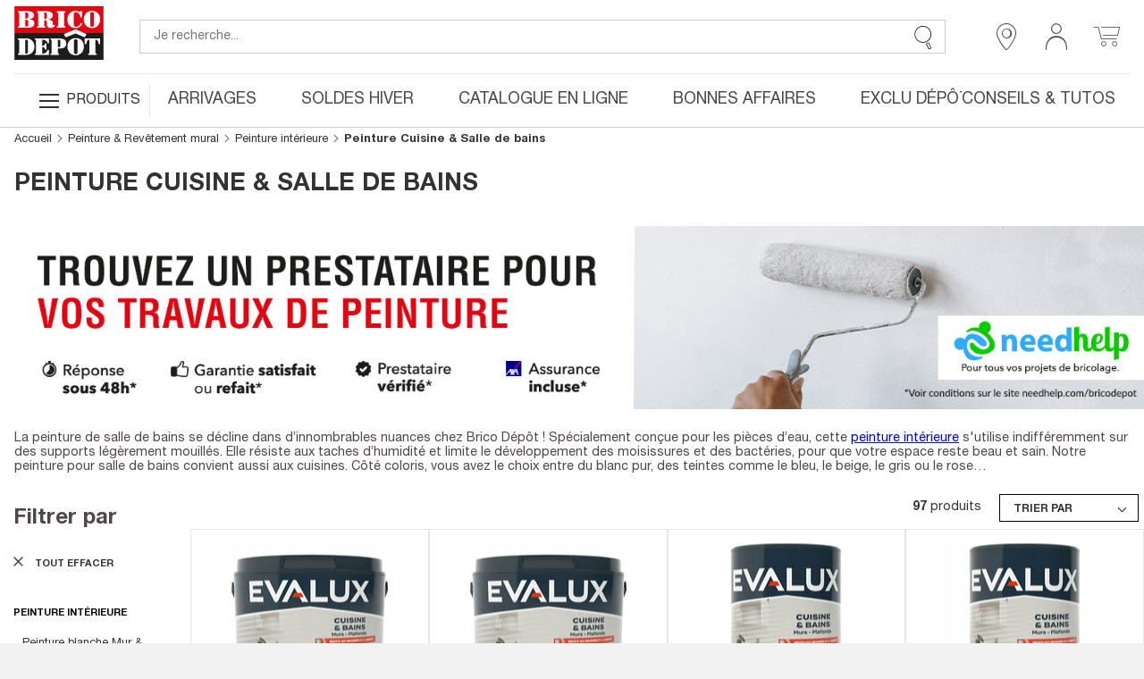

--- FILE ---
content_type: text/html;charset=UTF-8
request_url: https://www.bricodepot.fr/catalogue/construction-renovation/peinture-revetement-mural/peinture-interieure/peinture-cuisine-salle-de-bains/;jsessionid=C14098E5CCACAB11D5FF3FFA6D10603F.node31
body_size: 77294
content:
<!DOCTYPE html> <html lang="fr"> <head><link rel="preconnect" href="https://www.googletagmanager.com"> <link rel="preconnect" href="https://display.ugc.bazaarvoice.com"> <link rel="preconnect" href="https://www.gstatic.com" crossorigin> <link rel="preconnect" href="https://analytics-static.ugc.bazaarvoice.com"> <link rel="preconnect" href="https://api.bazaarvoice.com"> <link rel="preconnect" href="https://network-eu.bazaarvoice.com"> <link rel="preconnect" href="https://www.google.com"> <link rel="preconnect" href="https://www.youtube.com"> <link rel="preconnect" href="https://assets.pinterest.com"> <link rel="preconnect" href="https://fonts.gstatic.com" crossorigin> <script>
frzCustomLazysizesConfig = {
loadMode: 1,
"lazyClass":"lazyfrz",
"autosizesClass":"lazyautosizes",
"srcAttr":"data-frz-src",
"srcsetAttr":"data-frz-srcset",
"sizesAttr":"data-frz-sizes",
"init":false,
"loadHidden":false}
</script> <script>
if(document.cookie.indexOf('event_mz153003') == -1 ) {
var frzCSSEvent = ' .bd-Event.bd-Event--hidden { visibility: visible !important; position: relative !important; bottom: 0 !important; transition: none !important; ';
var frzStyle = document.createElement('style');
var frzHead = document.head || document.getElementsByTagName('head')[0];
frzStyle.type = 'text/css';
if (frzStyle.styleSheet){
  frzStyle.styleSheet.cssText = frzCSSEvent;
} else {
  frzStyle.appendChild(document.createTextNode(frzCSSEvent));
}
frzHead .appendChild(frzStyle);
}
</script><style>.frz-img{height:auto;}</style><link rel="preload" as="image" fetchpriority="high" href="https://www.bricodepot.fr/fstrz/r/s/edgepic.fzcdn.net/8c81b980ca.svg" /> <meta charset="utf-8"> <link rel="stylesheet" href="/docroot/resources/bricodepot.css?release=9.49.0-130120261512" type="text/css"><style>.cls-1{fill:#1d1d1c;}.cls-2{fill:#e30613;}.cls-3{fill:#fff;}</style><style>.cls-1{fill:#1d1d1c;}.cls-2{fill:#e30613;}.cls-3{fill:#fff;}</style><script>fstrz=!0;;function frzRemoveDimensionsTag(img) {
        // don't verifyAspectRatio if the image is not loaded
        if (!img.classList.contains('lazyfrz')) {
          try {
            const renderedAspectRatio = img.width / img.height;
            const intrinsecAspectRatio = img.naturalWidth / img.naturalHeight;
            // in the case where the addition of width and height attribut change the aspect ratio
            if (
              100 *
                Math.abs((renderedAspectRatio - intrinsecAspectRatio) / ((renderedAspectRatio + intrinsecAspectRatio) / 2)) >
              5
            ) {
              img.removeAttribute('width');
              img.removeAttribute('height');
              img.classList.remove('frz-img');
            }
          } catch (err) {}
        }
      }
      document.addEventListener('lazyloaded', function (e) {
        frzRemoveDimensionsTag(e.target);
      });
      ;"use strict";window.FRZ_PAGE_TYPE="plp";
</script><script src="https://cdn.optimizely.com/js/6622220919767040.js"></script> <!-- Google Tag Manager --> <script type="text/javascript">
			var initialDLState = {
				page : {
					'type' : 'ProductListCategory',
					'nom_depot' : '00 - NATIONAL CATALOGUE WEBSITE',
					'num_depot' : '99999',
					'device' : 'Desktop',
					'error' : '',
					'environnement' : 'prod',
					'url' : '\/catalogue\/construction-renovation\/peinture-revetement-mural\/peinture-interieure\/peinture-cuisine-salle-de-bains\/',
					'magasin' : '-',
					'devis' : 'Non',
					'test' : ''
				},
				user : {
					'id' : '6211927567',
					'user_status' : 'Déconnecté',
					'type_visiteur' : '',
					'compte' : 'Non',
					'carte' : '',
					'code_postal' : '',
					'genre' : '',
					'code_sap' : '',
					'user_situation' : '',
					'user_property_type' : '',
					'user_diy_level' : '',
					'optin_status_email' : '',
					'optin_status_sms' : '',
					'user total_purchase' : '',
					'user_last_purchase_date' : '',
					'user_first_purchase_date' : ''
				},
				shoppingCart : {
				  'currentCartId' : 'o2970522269',
				  'isCurrentCartEmpty' : 'true',
				  
						'montantTTC_transaction':'0.0',
						'mode_livraison' : 'Indisponible',
						
						'cart_products':[
							
						],
						'cart_products_count' : '0'
					
				},
			};
			initialDLState.categorypage = {
				'sous_categorie1':'CONSTRUCTION & RENOVATION', 'sous_categorie2':'Peinture & Rev\u00EAtement mural', 'univers':'Peinture int\u00E9rieure', 'categorie':'Peinture Cuisine & Salle de bains', 
			};
			initialDLState.navigationPath = {
				'sous_categorie1':'CONSTRUCTION & RENOVATION', 'sous_categorie2':'Peinture & Rev\u00EAtement mural', 'univers':'Peinture int\u00E9rieure', 'categorie':'Peinture Cuisine & Salle de bains', 
			};
		
			var dataLayerAnalytics = [initialDLState];
			tagmanager_event = function(event_name, event_data, concat_name_and_data = true) {
				var pushTodataLayerAnalytics = function(toPush) {
					window.dataLayerAnalytics.push(toPush);	
					
					
				}
				try {
					for (dataKey in event_data) {
						var eventParam = {};
						var eventParamKey = dataKey;
						if (concat_name_and_data) {
							eventParamKey = event_name + "_" + dataKey;
						}
						eventParam[eventParamKey] = event_data[dataKey];
						pushTodataLayerAnalytics(eventParam);
					}
					if(event_name) {
						pushTodataLayerAnalytics({
							event : event_name
						});
					}
				} catch (e) {
					console.log(e);
				}
			};
			
			if("GTM-NFN5FD" === "GTM-TD49SXG9") {
			  (function(w,d,s,l,i){w[l]=w[l]||[];w[l].push(
			      {'gtm.start': new Date().getTime(),event:'gtm.js'}
			      );var f=d.getElementsByTagName(s)[0],
			      j=d.createElement(s),dl=l!='dataLayer'?'&l='+l:'';j.async=true;j.src=
			      'https://dma.bricodepot.fr/gtm.js?id='+i+dl;f.parentNode.insertBefore(j,f);
			      })(window,document,'script','dataLayerAnalytics','GTM-TD49SXG9');
			} else {
			  (function(w, d, s, l, i) {
					w[l] = w[l] || [];
					w[l].push({
						'gtm.start' : new Date().getTime(),
						event : 'gtm.js'
					});
					var f = d.getElementsByTagName(s)[0], j = d.createElement(s), dl = l != 'dataLayer' ? '&l='
							+ l
							: '';
					j.async = true;
					j.src = '//www.googletagmanager.com/gtm.js?id=' + i + dl;
					f.parentNode.insertBefore(j, f);
				})(window, document, 'script', 'dataLayerAnalytics', 'GTM-NFN5FD');
			}
			
			if("GTM-WSTJZHB" === "GTM-TD49SXG9") {
			  (function(w,d,s,l,i){w[l]=w[l]||[];w[l].push(
			      {'gtm.start': new Date().getTime(),event:'gtm.js'}
			      );var f=d.getElementsByTagName(s)[0],
			      j=d.createElement(s),dl=l!='dataLayer'?'&l='+l:'';j.async=true;j.src=
			      'https://dma.bricodepot.fr/gtm.js?id='+i+dl;f.parentNode.insertBefore(j,f);
			      })(window,document,'script','dataLayerAnalytics','GTM-TD49SXG9');
			} else {
			  (function(w, d, s, l, i) {
					w[l] = w[l] || [];
					w[l].push({
						'gtm.start' : new Date().getTime(),
						event : 'gtm.js'
					});
					var f = d.getElementsByTagName(s)[0], j = d.createElement(s), dl = l != 'dataLayer' ? '&l='
							+ l
							: '';
					j.async = true;
					j.src = '//www.googletagmanager.com/gtm.js?id=' + i + dl;
					f.parentNode.insertBefore(j, f);
				})(window, document, 'script', 'dataLayerAnalytics', 'GTM-WSTJZHB');
			}
			
			if("GTM-TD49SXG9" === "GTM-TD49SXG9") {
			  (function(w,d,s,l,i){w[l]=w[l]||[];w[l].push(
			      {'gtm.start': new Date().getTime(),event:'gtm.js'}
			      );var f=d.getElementsByTagName(s)[0],
			      j=d.createElement(s),dl=l!='dataLayer'?'&l='+l:'';j.async=true;j.src=
			      'https://dma.bricodepot.fr/gtm.js?id='+i+dl;f.parentNode.insertBefore(j,f);
			      })(window,document,'script','dataLayerAnalytics','GTM-TD49SXG9');
			} else {
			  (function(w, d, s, l, i) {
					w[l] = w[l] || [];
					w[l].push({
						'gtm.start' : new Date().getTime(),
						event : 'gtm.js'
					});
					var f = d.getElementsByTagName(s)[0], j = d.createElement(s), dl = l != 'dataLayer' ? '&l='
							+ l
							: '';
					j.async = true;
					j.src = '//www.googletagmanager.com/gtm.js?id=' + i + dl;
					f.parentNode.insertBefore(j, f);
				})(window, document, 'script', 'dataLayerAnalytics', 'GTM-TD49SXG9');
			}
			
			
			window._uxa = window._uxa || [];
			window._uxa.push(["trackDynamicVariable", {key: 'node', value: "31"}]);
</script> <!-- End Google Tag Manager --> <!-- variable contenant des infos permettant de lancer des evenements datalayer au chargement de la page en utilisant Global/index.js --> <script type="text/javascript">
			window.gtm_on_load_list = {}
</script> <meta http-equiv="X-UA-Compatible" content="IE=edge"> <meta name="viewport" content="width=device-width, initial-scale=1.0, maximum-scale=1.0, user-scalable=no"> <title>Peinture salle de bain &amp; cuisine - Anti humidité &amp; Hydrofuge - Brico Dépôt</title> <meta name="description" content="Testez nos différents produits pour vos peintures de salle de bain de cuisine. Utilisez une peinture anti humidité et une peinture anti moisissure dans vos pièces d&#039;eau pour protéger vos supports de la condensation et des champignons." /> <meta name="keywords" content="" /> <meta name="theme-color" content="#df2632"> <meta name="msapplication-navbutton-color" content="#df2632"> <meta name="apple-mobile-web-app-status-bar-style" content="#df2632"> <link rel="canonical" href="https://www.bricodepot.fr/catalogue/construction-renovation/peinture-revetement-mural/peinture-interieure/peinture-cuisine-salle-de-bains/" /> <link rel="shortcut icon" href="/docroot/resources/favicon.ico" /> <script type="text/javascript" src="https://tag.search.sensefuel.live/tag/09df04e9-7882-457e-93d8-58640caf85c0/tagp.js"></script> <script src="/docroot/resources/monetize-footer.js"></script> <script id="globalPageResources" type="application/ld+json">
	    {
		  "siteContextPath" : "/",
          "homepageUri" : "/",
	      "currentPageUnsitedUri" : "/construction-renovation/peinture-revetement-mural/peinture-interieure/peinture-cuisine-salle-de-bains/",
	      "currentPageUri" : "/catalogue/construction-renovation/peinture-revetement-mural/peinture-interieure/peinture-cuisine-salle-de-bains/",
	      "pageNotFoundUri" : "/catalogue/error/pageinconnue/",
	      "sessionExpiredUri" : "/catalogue/error/sessionexpiree/",
	      "forbiddenUri" : "/catalogue/error/noaccess/",
	      "serverErrorUri" : "/catalogue/error/oups/",
		  "minicarFragmentUri" : "/catalogue/services/minicart/",
		  "cartCheckerServiceUri" : "/catalogue/services/shoppingcartchecker/",
		  "orderExpireTimeUri" : "/catalogue/services/orderexpiretime/",
          "orderExpireSeconds" : "2147483647",
          "warnBeforeExpirationSeconds" : "300",
		  "sameCategoryProductList" : "/catalogue/services/sameCategoryProductList/",
		  "saveCookiePreferences" : "/catalogue/services/saveCookiePreferences/",
          "gdprToken" : "",
          "latitude": "",
          "longitude": "",
          "geoLocByIpEnabled" : "false",
          "citrusAdImpressionReportUri" : "https://integration.kingfisher-france.citrusad.com/v1/resource/first-i/",
          "citrusAdClickReportUri" : "https://integration.kingfisher-france.citrusad.com/v1/resource/second-c/"
	    }
</script> <style>
li.jsbd-ProductView-item--typeImage {
display:block !important;
}
.bd-ProductCard-slider > .jsbd-kitchenSliderUl li:nth-child(n+2) img {
display:none;
}
.jsbd-HeadbandCarousel {
display:block;
}
.jsbd-HeadbandCarousel > .bd-HeadbandCarousel-slide:nth-child(n+2) {
display:none;
} 
.jsbd-ProductView > ul.jsbd-ProductView-list li:nth-child(n+2) {
    display: none !important;
}
@media (min-width: 770px) {
.bd-ProductView {
min-height: 500px;
}
}

.bd-Products {
min-height: 500px;
}

/* FIX CLS HP */ 
.jsbd-Home .bd-ProductsSlider {
    min-height: 400px;
}

/*Correctif MEP 01-03*/
/* CLS Bandeau HP */
@media screen and (max-width: 39.9375em) {
.bd-Bandeau--homeTop .bd-Bandeau-Image {
    aspect-ratio: 25/22;
    display: inline-block;
    width: 100%;
}
}
@media screen and (min-width: 39.9475em) {
.bd-Bandeau--homeTop .bd-Bandeau-Image {
    aspect-ratio: 960/211;
    display: inline-block;
    width: 100%;
}
}
/* CLS Bandeau Arrivage HP */
.bd-Home .bd-Arrivals-mainProduct-mobile .bd-Arrivals-mainProduct-image,.bd-Home .bd-Arrivals-mainProduct-mobile .bd-Arrivals-mainProduct-image img {
    aspect-ratio: 329/284;
    width: 100%;
}
.bd-Home .bd-Arrivals-container a {
    height: 100%;
    max-height: 35.5rem;
    max-width: 41.125rem;
    text-align: center;
    width: 100%;
}
/*Fix dimensions img*/
img.bd-Brands-slideLogoVisual, .owl-carousel .owl-item img {
    height: auto;
}

/* CLS PDP */ 
.bd-ProductPage .bd-ProductCard-FormBox[data-fstrz-fragment-id]:empty {
    min-height: 200px;
}
.bd-ProductPage .bd-Product-price[data-fstrz-fragment-id]:empty:before {
    content: 'X';
    font-size: 2.875rem;
    opacity: 0;
}
/* CLS PDP */ 
</style> <script>
if (navigator.userAgent.indexOf("Lighthouse") !== -1 || navigator.userAgent.indexOf("moto g power") !== -1) {window.fasterizeNs = {blockDeferJsStart: true}}
</script></head> <body class="jsbd-List  bd-NatCatalog" data-class="list" data-jsbd-session-expired-url="/catalogue/error/sessionexpiree/" data-page-uri="/construction-renovation/peinture-revetement-mural/peinture-interieure/peinture-cuisine-salle-de-bains/" data-load-citrus-ad-j-s-module="true" data-frz-flags='{"lazyload":false,"unlazyload":true,"deferjs":false,"cssontop":true,"minifyhtml":true,"concatcss":true,"minifycss":true,"concatjs":true,"minifyjs":true,"early-hints":false,"unsharding":true,"responsive":false,"edge_speed":true,"edge_seo":true,"service_worker":false,"edge_rewriter":true,"speculation_rules":false,"lazyloadjs":false,"smart_inp":false}' data-frz-version="2" data-frz-target-key="page_caching_policies_3" data-frz-target-label="Category Pages"><img fetchpriority="high" alt="." width="1000" height="1000" style="pointer-events: none; position: absolute; top: 0; left: 0; width: 1000px; height: 1000px; max-width: 99vw; max-height: 99vh;"  src="https://www.bricodepot.fr/fstrz/r/s/edgepic.fzcdn.net/8c81b980ca.svg" /> <!-- Google Tag Manager (noscript) --> <noscript> <iframe src="//www.googletagmanager.com/ns.html?id=GTM-NFN5FD" height="0" width="0" style="display: none; visibility: hidden"></iframe> </noscript> <noscript> <iframe src="//www.googletagmanager.com/ns.html?id=GTM-WSTJZHB" height="0" width="0" style="display: none; visibility: hidden"></iframe> </noscript> <!-- End Google Tag Manager (noscript) --> <svg class="svg-icons " display="none" version="1.1" id="loader-cart" xmlns="http://www.w3.org/2000/svg" xmlns:xlink="http://www.w3.org/1999/xlink"> <defs> <g id="icon-loading"> <path fill="#000" d="M43.935,25.145c0-10.318-8.364-18.683-18.683-18.683c-10.318,0-18.683,8.365-18.683,18.683h4.068c0-8.071,6.543-14.615,14.615-14.615c8.072,0,14.615,6.543,14.615,14.615H43.935z" transform="rotate(194.981 25 25)"> <animateTransform attributeType="xml" attributeName="transform" type="rotate" from="0 25 25" to="360 25 25" dur="0.8s" repeatCount="indefinite"></animateTransform> </path> </g> </defs> </svg> <svg class="svg-logos" display="none" xmlns="http://www.w3.org/2000/svg"> <title>logo Brico Dépôt pour Desktop</title> <defs> <symbol id="logo-brico-depot-desktop" viewBox="0 0 201.15 176.43"> <g id="Calque_2" data-name="Calque 2"> <g id="Calque_1-2" data-name="Calque 1"> <polyline class="cls-1" points="124.54 91.6 0 91.6 0 152.86 201.12 152.86 201.12 91.6 152.09 91.6"/> <polygon class="cls-2" points="152.09 91.6 201.12 91.6 201.12 30.54 0 30.54 0 91.6 124.54 91.6 152.09 91.6"/> <polygon class="cls-3" points="158.52 101.51 138.07 92.58 115.85 101.51 111.42 94.28 138.01 83.11 162.95 94.28 158.52 101.51"/> <path class="cls-3" d="M193.57,60.42c0-9.42-5.44-18.67-17-19.25h0c-.73,0-2.72,0-2.72,0-11.56.63-17.44,10.07-17.44,19.55s5.87,19.07,17.4,19.55h2.72c11.26-.73,17-10.44,17-19.83M173.86,44A3.48,3.48,0,0,1,175,43.9a6.51,6.51,0,0,1,1.52.2c1.74.59,2.69,1.61,2.69,3.08v26.9a3.38,3.38,0,0,1-2.84,3.17,8.7,8.7,0,0,1-1.37.16,4.57,4.57,0,0,1-1.12-.16C171.35,76.34,171,75,171,73V47.34c0-1.38.66-2.55,2.84-3.3"/> <path class="cls-3" d="M148.58,53.78c-.66-3.6-4.2-9.15-8.54-9.74h-2.5c-2.67.59-3.67,2.55-3.5,5.27V72.74a4.7,4.7,0,0,0,3.45,4.5,6.73,6.73,0,0,0,1.33.13,3.63,3.63,0,0,0,1.27-.13c4.32-.93,8.17-3.64,9.33-7.5a1.68,1.68,0,0,1,1.67-1.22,2.21,2.21,0,0,1,.36,0,1.83,1.83,0,0,1,1.14,2.51c-1.67,5.1-7.38,9-12.55,9.19h-2.5c-12.22,0-17.93-9-18.09-19.09,0-9.92,5.85-19.51,18-20h2.72c3.27.33,5.93,1.95,7.74,1.95,1.33-.17,1.5-2,2.83-2A1.72,1.72,0,0,1,152.59,43V54.4c0,1.22-.65,2.09-1.5,2.09a2.76,2.76,0,0,1-2.51-2.71"/> <path class="cls-3" d="M33.84,60v-.17c6.71-.42,10.55-4.64,10.55-8.69,0-4.68-4.34-9.19-13.22-9.19H10.57c-1.83,0-3,.14-3,1.51,0,2,3.14.91,3.14,3V74.83c0,2.09-3.14,1-3.14,3,0,1.35,1.14,1.5,3,1.5H31.84c8.38.29,12.71-4.22,13.05-8.85.5-5.56-3-9.61-11-10.53M31.17,72.74c0,2.84-1.5,3.6-4.34,3.6h-2.5V61.48H27c1.82.15,4.18.27,4.18,4.33ZM26.83,58.46h-2.5V44.78h2.5c1.84.13,4.17,1.05,4.34,4.06v5.38c.16,3.64-2.34,4.06-4.34,4.23"/> <path class="cls-3" d="M115.17,43.42c0-1.07-.66-1.51-2-1.51H97.29c-1.05,0-2.21.63-2,1.67.33,2.09,3.37.46,3.2,3.47V74.66c-.16,2.26-3.2,1.09-3.2,3.18,0,.92,1.08,1.5,1.87,1.5h16c1.34,0,2-.72,2-1.5,0-2.27-3-.92-3.16-3.18V46.59c0-2.26,3-1,3.16-3.17"/> <path class="cls-3" d="M89.39,72.74c-1,0-1.34,1.17-2.35,1.34-.33,0-.49-.17-.49-.46V67.94c0-3.47-2.71-6.18-9.88-6.94v-.12c6.5-.92,10-5.67,10-9.85,0-5.59-5.42-9.62-16.92-9.12H52.57c-1.5,0-2.17.92-2,1.51.17,2.13,3,.75,3,3.17V74.66c0,2.42-2.83.92-3,3.18-.17,1,1,1.5,2,1.5H68.45c1.34-.16,1.84-.58,1.84-1.5.16-2-3-.92-3-3.18V62.78h2.5v0c2.88.17,3.38,2.72,3.38,4.39v6.43c.32,2,1.5,6.64,8.67,6.64,5.2,0,9.21-3.92,9.21-6a1.71,1.71,0,0,0-1.66-1.51M67.29,44.91h2.5c1.83.46,3.38,1.21,3.38,4v6.94c0,3.12-1,3.75-3.35,3.88H67.29Z"/> <path class="cls-3" d="M76.44,129.69a2.22,2.22,0,0,0-2,1.67,10.82,10.82,0,0,1-9,7H62.55V123.79l2.5,0c2.5.63,3.17,2.26,4,4.52.33,1.05,1,1.51,1.5,1.51a1.41,1.41,0,0,0,1.5-1.35V116.74c.17-1.67-.5-2.08-1.33-2.08-.34,0-.67.12-1,.12-1.17.62-.67,4.81-4.68,5.9h-2.5V107h2.68c5.72.82,9.5,4.77,9.5,7.22a1.47,1.47,0,0,0,1.51,1.34,1.32,1.32,0,0,0,1.5-1.34V103.93H47.6c-1,0-2,.63-2,1.38.16,2.68,3.38.42,3.22,3.77v27.69c0,2.26-3.22,1.08-3.22,3.35,0,.63.85,1.34,2,1.34H77.78V131.2a1.34,1.34,0,0,0-1.34-1.51"/> <path class="cls-3" d="M139.74,103.18H137c-11.52.67-17.37,10.11-17.37,19.59s5.88,19.15,17.44,19.61h2.51c11.4-.63,17.23-10.43,17.23-19.89s-5.46-18.78-17.09-19.31m2.7,33a3.4,3.4,0,0,1-2.84,3.19,9.68,9.68,0,0,1-1.39.09,4.52,4.52,0,0,1-1.12-.09c-2.5-.93-2.83-2.27-2.83-4.24V109.37c0-1.37.66-2.53,2.8-3.29a3.15,3.15,0,0,1,1.22-.17,4.5,4.5,0,0,1,1.35.17c1.81.59,2.81,1.63,2.81,3.13Z"/> <path class="cls-3" d="M101.31,103.94H83.22c-1.33,0-2.33.29-2.17,1.51.17,2,3,.92,3,3.18v27.85c.17,2.73-3.17,1.39-3.17,3.48,0,.75.67,1.51,2.17,1.51H99c1.2,0,2-.76,2-1.22,0-2.54-3-.87-3.17-3.6V127h2.83v0c9.87.22,16.24-3,16.41-10.85.16-7.41-4-12.06-15.77-12.22m2.37,16.11c0,1.89-.46,3.62-3,4L97.84,124V107h3.4c1.59.45,2.44,1.83,2.44,3.74Z"/> <path class="cls-3" d="M183,136.77V106.85h2.54c3,2.1,3.8,5.55,4.13,7.81a2.37,2.37,0,0,0,2.18,2.55,1.6,1.6,0,0,0,1.71-1.38v-11.9H158.71v11.9a1.79,1.79,0,0,0,1.84,1.38c.9,0,1.83-.76,2.17-2.43.34-4,2.49-7.18,4-8h2.52v29.94c0,2.43-3.17,1.11-3.17,3a1.82,1.82,0,0,0,2,1.68h16.28a1.63,1.63,0,0,0,1.66-1.68c0-1.93-2.84-.58-3-3"/> <path class="cls-3" d="M30.53,134.08c0,2.49-.94,4.08-3.28,4.34l-2.73,0V107h3.11c1.93.37,2.9,1.84,2.9,4.31Zm-.6-30L29,104a18.79,18.79,0,0,0-2-.1H10.58c-1.84,0-3,.14-3,1.51,0,2,3.15.92,3.15,3v28.48c0,2.1-3.15,1-3.15,3,0,1.36,1.14,1.5,3,1.5H27.25c12.08-.28,17.85-9.39,17.85-18.5,0-8.85-5.18-17.42-15.17-18.82"/> <polygon class="cls-1" points="0 160.86 3.09 160.86 3.09 173.66 8.57 173.66 8.57 176.19 0 176.19 0 160.86"/> <path class="cls-1" d="M11,165.23a3.5,3.5,0,0,1-.44,1.24,2.56,2.56,0,0,1-.87.86,3.17,3.17,0,0,1-1.41.42v-1.5a1.18,1.18,0,0,0,.84-.6,2.28,2.28,0,0,0,.28-1.1v-.34H8.27v-3.35H11.1v2.79a9.72,9.72,0,0,1-.11,1.58"/> <polygon class="cls-1" points="22.12 163.39 16.65 163.39 16.65 167 21.8 167 21.8 169.53 16.65 169.53 16.65 173.66 22.34 173.66 22.34 176.19 13.55 176.19 13.55 160.86 22.12 160.86 22.12 163.39"/> <path class="cls-1" d="M26.38,171.85a4.92,4.92,0,0,0,.08,1,1.79,1.79,0,0,0,.32.74,1.55,1.55,0,0,0,.64.47,2.42,2.42,0,0,0,1,.18,2,2,0,0,0,1.27-.47,1.71,1.71,0,0,0,.57-1.42,2.38,2.38,0,0,0-.14-.89,1.62,1.62,0,0,0-.46-.68,3.12,3.12,0,0,0-.85-.55,12.42,12.42,0,0,0-1.3-.5,10.69,10.69,0,0,1-1.78-.76,5,5,0,0,1-1.26-.95,3.6,3.6,0,0,1-.74-1.27,5.55,5.55,0,0,1-.23-1.66,4.32,4.32,0,0,1,1.26-3.4,5.13,5.13,0,0,1,3.49-1.11,7.48,7.48,0,0,1,1.89.22,4.09,4.09,0,0,1,1.51.73,3.54,3.54,0,0,1,1,1.29,4.64,4.64,0,0,1,.35,1.88v.43H30a3.08,3.08,0,0,0-.39-1.69,1.44,1.44,0,0,0-1.29-.59,2.17,2.17,0,0,0-.86.15,1.54,1.54,0,0,0-.55.4,1.31,1.31,0,0,0-.27.57,2.46,2.46,0,0,0-.08.67,2.21,2.21,0,0,0,.3,1.19,2.69,2.69,0,0,0,1.29.89l2.38,1a7.24,7.24,0,0,1,1.44.81,3.78,3.78,0,0,1,.89.9,2.9,2.9,0,0,1,.47,1.06,6.43,6.43,0,0,1,.12,1.29,4.19,4.19,0,0,1-1.4,3.53,6.2,6.2,0,0,1-3.92,1.11,5.13,5.13,0,0,1-3.75-1.14A4.45,4.45,0,0,1,23.28,172v-.63h3.1Z"/> <path class="cls-1" d="M37.52,171.85a4.88,4.88,0,0,0,.09,1,1.67,1.67,0,0,0,.32.74,1.58,1.58,0,0,0,.63.47,2.45,2.45,0,0,0,1,.18,2,2,0,0,0,1.28-.47,1.71,1.71,0,0,0,.57-1.42,2.6,2.6,0,0,0-.14-.89,1.71,1.71,0,0,0-.46-.68,3.12,3.12,0,0,0-.85-.55,12.42,12.42,0,0,0-1.3-.5,10.34,10.34,0,0,1-1.78-.76,5,5,0,0,1-1.26-.95,3.6,3.6,0,0,1-.74-1.27,5.24,5.24,0,0,1-.23-1.66,4.32,4.32,0,0,1,1.26-3.4,5.12,5.12,0,0,1,3.48-1.11,7.56,7.56,0,0,1,1.9.22,4.16,4.16,0,0,1,1.51.73,3.41,3.41,0,0,1,1,1.29,4.47,4.47,0,0,1,.36,1.88v.43h-3a3.18,3.18,0,0,0-.38-1.69,1.44,1.44,0,0,0-1.29-.59,2.17,2.17,0,0,0-.86.15,1.54,1.54,0,0,0-.55.4,1.45,1.45,0,0,0-.28.57,2.93,2.93,0,0,0-.07.67,2.21,2.21,0,0,0,.3,1.19,2.69,2.69,0,0,0,1.29.89l2.38,1a7.24,7.24,0,0,1,1.44.81,4,4,0,0,1,.89.9,2.88,2.88,0,0,1,.46,1.06,5.75,5.75,0,0,1,.13,1.29,4.22,4.22,0,0,1-1.4,3.53,6.2,6.2,0,0,1-3.92,1.11,5.13,5.13,0,0,1-3.75-1.14A4.45,4.45,0,0,1,34.43,172v-.63h3.09Z"/> <polygon class="cls-1" points="54.75 163.39 49.27 163.39 49.27 167 54.43 167 54.43 169.53 49.27 169.53 49.27 173.66 54.96 173.66 54.96 176.19 46.18 176.19 46.18 160.86 54.75 160.86 54.75 163.39"/> <polygon class="cls-1" points="63.81 171.36 63.85 171.36 63.85 160.86 66.69 160.86 66.69 176.19 63.17 176.19 59.39 165.45 59.34 165.45 59.34 176.19 56.51 176.19 56.51 160.86 60.08 160.86 63.81 171.36"/> <polygon class="cls-1" points="77.82 163.39 74.47 163.39 74.47 176.19 71.37 176.19 71.37 163.39 68.02 163.39 68.02 160.86 77.82 160.86 77.82 163.39"/> <rect class="cls-1" x="79.3" y="160.86" width="3.09" height="15.34"/> <polygon class="cls-1" points="93.26 163.39 87.78 163.39 87.78 167 92.94 167 92.94 169.53 87.78 169.53 87.78 173.66 93.47 173.66 93.47 176.19 84.69 176.19 84.69 160.86 93.26 160.86 93.26 163.39"/> <polygon class="cls-1" points="95.02 160.86 98.11 160.86 98.11 173.66 103.59 173.66 103.59 176.19 95.02 176.19 95.02 160.86"/> <polygon class="cls-1" points="118.69 163.39 113.21 163.39 113.21 167 118.37 167 118.37 169.53 113.21 169.53 113.21 173.66 118.91 173.66 118.91 176.19 110.12 176.19 110.12 160.86 118.69 160.86 118.69 163.39"/> <polygon class="cls-1" points="127.75 171.36 127.8 171.36 127.8 160.86 130.63 160.86 130.63 176.19 127.11 176.19 123.33 165.45 123.29 165.45 123.29 176.19 120.45 176.19 120.45 160.86 124.02 160.86 127.75 171.36"/> <path class="cls-1" d="M137.25,176.19a8.76,8.76,0,0,1,.2-1.89,7.17,7.17,0,0,1,.63-1.67,8.71,8.71,0,0,1,1-1.56,16,16,0,0,1,1.47-1.54l1.25-1.16a7,7,0,0,0,.82-.83,3.29,3.29,0,0,0,.48-.78,2.75,2.75,0,0,0,.23-.83,8.17,8.17,0,0,0,.05-1c0-1.27-.5-1.9-1.5-1.9a1.51,1.51,0,0,0-.91.24,1.49,1.49,0,0,0-.52.64,3.31,3.31,0,0,0-.24,1c0,.36,0,.74,0,1.14h-3v-.58a4.43,4.43,0,0,1,1.14-3.27A4.91,4.91,0,0,1,142,161a4.78,4.78,0,0,1,3.44,1.07,4.09,4.09,0,0,1,1.12,3.07,6.64,6.64,0,0,1-.13,1.37,5.23,5.23,0,0,1-.41,1.21,5.86,5.86,0,0,1-.73,1.13,11.29,11.29,0,0,1-1.09,1.12l-1.72,1.59a6.48,6.48,0,0,0-1.08,1.22,3.32,3.32,0,0,0-.49,1h5.73v2.4Z"/> <polygon class="cls-1" points="158.06 160.86 160.25 171.68 160.29 171.68 162.51 160.86 167.08 160.86 167.08 176.19 164.25 176.19 164.25 163.95 164.2 163.95 161.47 176.19 159.07 176.19 156.34 163.95 156.3 163.95 156.3 176.19 153.46 176.19 153.46 160.86 158.06 160.86"/> <path class="cls-1" d="M169.13,165.31a7.25,7.25,0,0,1,.71-2.52,4,4,0,0,1,1.58-1.64,6.8,6.8,0,0,1,5.54,0,4,4,0,0,1,1.58,1.64,7,7,0,0,1,.71,2.52,32.48,32.48,0,0,1,0,6.44,7,7,0,0,1-.71,2.51,3.78,3.78,0,0,1-1.58,1.61,7.13,7.13,0,0,1-5.54,0,3.78,3.78,0,0,1-1.58-1.61,7.26,7.26,0,0,1-.71-2.51,32.48,32.48,0,0,1,0-6.44m3,5.85a7.33,7.33,0,0,0,.3,1.76,2,2,0,0,0,.64,1,2.14,2.14,0,0,0,2.22,0,2,2,0,0,0,.64-1,7.33,7.33,0,0,0,.3-1.76c0-.73.08-1.6.08-2.63s0-1.91-.08-2.63a7.51,7.51,0,0,0-.3-1.76,1.92,1.92,0,0,0-.64-1,2.09,2.09,0,0,0-2.22,0,2,2,0,0,0-.64,1,7.51,7.51,0,0,0-.3,1.76c0,.72-.07,1.59-.07,2.63s0,1.9.07,2.63"/> <polygon class="cls-1" points="190.21 163.39 186.86 163.39 186.86 176.19 183.77 176.19 183.77 163.39 180.42 163.39 180.42 160.86 190.21 160.86 190.21 163.39"/> <path class="cls-1" d="M194,171.85a4.92,4.92,0,0,0,.08,1,1.68,1.68,0,0,0,.33.74,1.52,1.52,0,0,0,.63.47,2.42,2.42,0,0,0,1,.18,2,2,0,0,0,1.28-.47,1.71,1.71,0,0,0,.57-1.42,2.6,2.6,0,0,0-.14-.89,1.74,1.74,0,0,0-.47-.68,3.06,3.06,0,0,0-.84-.55,13.36,13.36,0,0,0-1.3-.5,10.47,10.47,0,0,1-1.79-.76,4.73,4.73,0,0,1-1.25-.95,3.32,3.32,0,0,1-.74-1.27,5.23,5.23,0,0,1-.24-1.66,4.29,4.29,0,0,1,1.27-3.4,5.08,5.08,0,0,1,3.48-1.11,7.62,7.62,0,0,1,1.9.22,4,4,0,0,1,1.5.73,3.54,3.54,0,0,1,1,1.29,4.64,4.64,0,0,1,.35,1.88v.43h-3a3.08,3.08,0,0,0-.39-1.69,1.44,1.44,0,0,0-1.29-.59,2.17,2.17,0,0,0-.86.15,1.5,1.5,0,0,0-.54.4,1.33,1.33,0,0,0-.28.57,2.93,2.93,0,0,0-.08.67,2.21,2.21,0,0,0,.3,1.19,2.69,2.69,0,0,0,1.29.89l2.39,1a7.86,7.86,0,0,1,1.44.81,4.2,4.2,0,0,1,.89.9,3.05,3.05,0,0,1,.46,1.06,6.4,6.4,0,0,1,.13,1.29,4.2,4.2,0,0,1-1.41,3.53,6.18,6.18,0,0,1-3.92,1.11,5.13,5.13,0,0,1-3.75-1.14,4.45,4.45,0,0,1-1.13-3.26v-.63H194Z"/> <polygon class="cls-1" points="0.05 4.65 3.65 4.65 3.65 19.56 10.03 19.56 10.03 22.51 0.05 22.51 0.05 4.65"/> <path class="cls-1" d="M19.56,4.65l4.73,17.86H20.54l-.83-3.77H15l-.82,3.77H10.38L15.11,4.65Zm-.47,11.13-1.73-8h-.05l-1.72,8Z"/> <path class="cls-1" d="M39.63,22.51a8.78,8.78,0,0,1-2.38.28A6.86,6.86,0,0,1,34,22.14a4.45,4.45,0,0,1-1.84-1.88,8.27,8.27,0,0,1-.82-2.92,33.36,33.36,0,0,1-.19-3.76,33.37,33.37,0,0,1,.19-3.74,8.33,8.33,0,0,1,.82-2.94A4.7,4.7,0,0,1,34,5a6.48,6.48,0,0,1,3.23-.69A6.48,6.48,0,0,1,40.48,5,4.61,4.61,0,0,1,42.31,6.9a8.12,8.12,0,0,1,.83,2.94,33.37,33.37,0,0,1,.19,3.74,32.15,32.15,0,0,1-.25,4.13A7.13,7.13,0,0,1,42,20.84l1.93,1.87-2.13,1.93Zm-4.77-5.86a8.4,8.4,0,0,0,.35,2.05A2.36,2.36,0,0,0,36,19.85a2.49,2.49,0,0,0,2.58,0,2.36,2.36,0,0,0,.75-1.15,8.91,8.91,0,0,0,.35-2.05c.06-.84.09-1.87.09-3.07s0-2.21-.09-3.05a9,9,0,0,0-.35-2,2.35,2.35,0,0,0-.75-1.16,2.43,2.43,0,0,0-2.58,0,2.35,2.35,0,0,0-.75,1.16,8.49,8.49,0,0,0-.35,2c-.06.84-.09,1.85-.09,3.05s0,2.23.09,3.07"/> <path class="cls-1" d="M48.83,17.11a7.94,7.94,0,0,0,.09,1.24,3,3,0,0,0,.32,1,1.65,1.65,0,0,0,.66.65,2,2,0,0,0,1,.24A2,2,0,0,0,52,20a1.67,1.67,0,0,0,.64-.65,2.78,2.78,0,0,0,.33-1A9.46,9.46,0,0,0,53,17.11V4.65h3.61V17.11a7.13,7.13,0,0,1-.48,2.81,4.48,4.48,0,0,1-1.28,1.77,4.33,4.33,0,0,1-1.82.87,9.93,9.93,0,0,1-2.13.23,11.29,11.29,0,0,1-2.12-.2A4.34,4.34,0,0,1,47,21.78,4.25,4.25,0,0,1,45.7,20a7.77,7.77,0,0,1-.47-2.93V4.65h3.6Z"/> <path class="cls-1" d="M66.84,4.65l4.73,17.86H67.82L67,18.74H62.24l-.83,3.77H57.66L62.39,4.65Zm-.47,11.13-1.73-8h0l-1.73,8Z"/> <polygon class="cls-1" points="72.82 4.65 76.42 4.65 76.42 19.56 82.8 19.56 82.8 22.51 72.82 22.51 72.82 4.65"/> <rect class="cls-1" x="84.58" y="4.65" width="3.6" height="17.86"/> <polygon class="cls-1" points="101.31 7.6 97.41 7.6 97.41 22.51 93.81 22.51 93.81 7.6 89.91 7.6 89.91 4.65 101.31 4.65 101.31 7.6"/> <path class="cls-1" d="M112.84,7.6h-6.38v4.21h6v2.95h-6v4.8h6.63v3H102.86V4.65h10ZM111.12,0l-2.45,3.6h-2.35L107.67,0Z"/> <path class="cls-1" d="M119,22.23a10.91,10.91,0,0,1-.13,1.75,4,4,0,0,1-.51,1.44,3,3,0,0,1-1,1,3.82,3.82,0,0,1-1.62.49V25.16a1.37,1.37,0,0,0,1-.7A2.56,2.56,0,0,0,117,23.2v-.32h-1.29V19H119Z"/> <polygon class="cls-1" points="126 4.65 129.6 4.65 129.6 19.56 135.98 19.56 135.98 22.51 126 22.51 126 4.65"/> <polygon class="cls-1" points="147.56 7.6 141.19 7.6 141.19 11.81 147.19 11.81 147.19 14.76 141.19 14.76 141.19 19.56 147.81 19.56 147.81 22.51 137.59 22.51 137.59 4.65 147.56 4.65 147.56 7.6"/> <path class="cls-1" d="M161.92,4.65a5.21,5.21,0,0,1,2.32.47,4.24,4.24,0,0,1,1.51,1.21A4.86,4.86,0,0,1,166.58,8a8.12,8.12,0,0,1,.25,2,6.31,6.31,0,0,1-.42,2.4,4.3,4.3,0,0,1-1.15,1.67,4.78,4.78,0,0,1-1.79,1,7.7,7.7,0,0,1-2.32.32h-1.93v7.13h-3.6V4.65Zm-1.1,8.08a2.35,2.35,0,0,0,1.74-.65,2.73,2.73,0,0,0,.66-2A3.17,3.17,0,0,0,162.65,8a2.36,2.36,0,0,0-1.93-.71h-1.5v5.43Z"/> <path class="cls-1" d="M175.26,4.65a5,5,0,0,1,3.5,1.14A4.49,4.49,0,0,1,180,9.26a5.34,5.34,0,0,1-.73,2.94A3.38,3.38,0,0,1,177,13.66v.05a3.26,3.26,0,0,1,2,.87,3.77,3.77,0,0,1,.77,2.18c0,.33.06.7.08,1.09s0,.83,0,1.31c0,.95.08,1.68.15,2.18a1.39,1.39,0,0,0,.65,1v.15h-3.9a1.83,1.83,0,0,1-.35-.86,8,8,0,0,1-.1-1l-.1-3.43a2.84,2.84,0,0,0-.53-1.65,1.92,1.92,0,0,0-1.6-.6h-1.92v7.55H168.6V4.65Zm-1.55,7.81a3,3,0,0,0,2-.62,2.62,2.62,0,0,0,.7-2.06,2.2,2.2,0,0,0-2.5-2.48h-1.7v5.16Z"/> <rect class="cls-1" x="182.69" y="4.65" width="3.6" height="17.86"/> <polygon class="cls-1" points="192.19 4.65 194.49 10.43 196.77 4.65 200.7 4.65 196.54 13.48 201 22.51 196.94 22.51 194.37 16.46 191.81 22.51 187.86 22.51 192.32 13.48 188.21 4.65 192.19 4.65"/> </g> </g> </symbol> </defs> </svg> <svg class="svg-logos" display="none" xmlns="http://www.w3.org/2000/svg"> <title>logo Brico Dépôt pour Mobile</title> <defs> <symbol id="logo-brico-depot-mobile" viewBox="0 0 201.12 122.32" > <g id="Calque_2" data-name="Calque 2"> <g id="Calque_1-2" data-name="Calque 1"> <polyline class="cls-1" points="124.54 61.05 0 61.05 0 122.32 201.12 122.32 201.12 61.05 152.09 61.05"/> <polygon class="cls-2" points="152.09 61.05 201.12 61.05 201.12 0 0 0 0 61.05 124.54 61.05 152.09 61.05"/> <polygon class="cls-3" points="158.52 70.96 138.07 62.03 115.85 70.96 111.42 63.74 138.01 52.57 162.95 63.74 158.52 70.96"/> <path class="cls-3" d="M193.57,29.88c0-9.42-5.44-18.67-17-19.25h0c-.73,0-2.72,0-2.72,0-11.56.64-17.44,10.07-17.44,19.56s5.87,19.07,17.4,19.55h2.72c11.26-.73,17-10.45,17-19.83M173.86,13.5a3.27,3.27,0,0,1,1.12-.15,6.51,6.51,0,0,1,1.52.2c1.74.6,2.69,1.62,2.69,3.08V43.54a3.38,3.38,0,0,1-2.84,3.17,9.25,9.25,0,0,1-1.37.15,4.85,4.85,0,0,1-1.12-.15c-2.51-.92-2.84-2.25-2.84-4.22V16.8c0-1.38.66-2.55,2.84-3.3"/> <path class="cls-3" d="M148.58,23.23c-.66-3.59-4.2-9.15-8.54-9.73h-2.5c-2.67.58-3.67,2.55-3.5,5.27V42.2a4.71,4.71,0,0,0,3.45,4.5,7.45,7.45,0,0,0,1.33.12,3.85,3.85,0,0,0,1.27-.12c4.32-.93,8.17-3.64,9.33-7.51A1.67,1.67,0,0,1,151.09,38a2.21,2.21,0,0,1,.36,0,1.83,1.83,0,0,1,1.14,2.51c-1.67,5.1-7.38,9-12.55,9.19h-2.5c-12.22,0-17.93-9-18.09-19.09,0-9.93,5.85-19.51,18-20h2.72c3.27.33,5.93,1.95,7.74,1.95,1.33-.17,1.5-2,2.83-2a1.72,1.72,0,0,1,1.84,1.79V23.86c0,1.22-.65,2.09-1.5,2.09a2.77,2.77,0,0,1-2.51-2.72"/> <path class="cls-3" d="M33.84,29.42v-.17c6.71-.42,10.55-4.64,10.55-8.69,0-4.68-4.34-9.19-13.22-9.19H10.57c-1.83,0-3,.14-3,1.5,0,2,3.14.92,3.14,3V44.29c0,2.09-3.14,1-3.14,3,0,1.36,1.14,1.51,3,1.51H31.84c8.38.29,12.71-4.22,13.05-8.86.5-5.55-3-9.61-11-10.52M31.17,42.2c0,2.84-1.5,3.59-4.34,3.59h-2.5V30.93H27c1.82.16,4.18.28,4.18,4.34ZM26.83,27.91h-2.5V14.24h2.5c1.84.13,4.17,1.05,4.34,4.06v5.38c.16,3.64-2.34,4-4.34,4.22"/> <path class="cls-3" d="M115.17,12.87c0-1.06-.66-1.5-2-1.5H97.29c-1.05,0-2.21.63-2,1.67.33,2.09,3.37.46,3.2,3.46V44.12c-.16,2.26-3.2,1.09-3.2,3.18,0,.91,1.08,1.5,1.87,1.5h16c1.34,0,2-.72,2-1.5,0-2.27-3-.92-3.16-3.18V16.05c0-2.26,3-1.05,3.16-3.18"/> <path class="cls-3" d="M89.39,42.2c-1,0-1.34,1.17-2.35,1.34-.33,0-.49-.17-.49-.46V37.4c0-3.47-2.71-6.19-9.88-6.94v-.13c6.5-.91,10-5.66,10-9.84,0-5.6-5.42-9.62-16.92-9.12H52.57c-1.5,0-2.17.92-2,1.5.17,2.13,3,.75,3,3.18V44.12c0,2.42-2.83.92-3,3.18-.17,1,1,1.5,2,1.5H68.45c1.34-.17,1.84-.59,1.84-1.5.16-2-3-.92-3-3.18V32.24h2.5v0c2.88.16,3.38,2.71,3.38,4.38v6.44c.32,2,1.5,6.64,8.67,6.64,5.2,0,9.21-3.93,9.21-6a1.71,1.71,0,0,0-1.66-1.5M67.29,14.37h2.5c1.83.45,3.38,1.21,3.38,4v7c0,3.11-1,3.75-3.35,3.87H67.29Z"/> <path class="cls-3" d="M76.44,99.15a2.22,2.22,0,0,0-2,1.67,10.84,10.84,0,0,1-9,7H62.55V93.24l2.5,0c2.5.64,3.17,2.26,4,4.53.33,1,1,1.5,1.5,1.5A1.41,1.41,0,0,0,72.06,98V86.2c.17-1.67-.5-2.09-1.33-2.09-.34,0-.67.12-1,.12-1.17.63-.67,4.82-4.68,5.91h-2.5V76.43h2.68c5.72.82,9.5,4.76,9.5,7.22A1.47,1.47,0,0,0,76.24,85a1.32,1.32,0,0,0,1.5-1.34V73.39H47.6c-1,0-2,.62-2,1.38.16,2.68,3.38.42,3.22,3.77v27.69c0,2.26-3.22,1.08-3.22,3.34,0,.63.85,1.34,2,1.34H77.78V100.66a1.34,1.34,0,0,0-1.34-1.51"/> <path class="cls-3" d="M139.74,72.64H137c-11.52.67-17.37,10.11-17.37,19.59s5.88,19.14,17.44,19.61h2.51c11.4-.63,17.23-10.43,17.23-19.9s-5.46-18.77-17.09-19.3m2.7,33a3.39,3.39,0,0,1-2.84,3.18,8.73,8.73,0,0,1-1.39.1,4.09,4.09,0,0,1-1.12-.1c-2.5-.92-2.83-2.26-2.83-4.23V78.83c0-1.37.66-2.54,2.8-3.3a3.33,3.33,0,0,1,1.22-.16,4.76,4.76,0,0,1,1.35.16c1.81.59,2.81,1.63,2.81,3.14Z"/> <path class="cls-3" d="M101.31,73.39H83.22c-1.33,0-2.33.29-2.17,1.5.17,2,3,.92,3,3.19v27.85c.17,2.73-3.17,1.38-3.17,3.48,0,.75.67,1.5,2.17,1.5H99c1.2,0,2-.75,2-1.21,0-2.54-3-.88-3.17-3.6V96.49h2.83v0c9.87.21,16.24-3,16.41-10.86.16-7.4-4-12-15.77-12.22m2.37,16.12c0,1.89-.46,3.62-3,4l-2.83-.08v-17h3.4c1.59.44,2.44,1.82,2.44,3.74Z"/> <path class="cls-3" d="M183,106.23V76.31h2.54c3,2.1,3.8,5.55,4.13,7.8a2.37,2.37,0,0,0,2.18,2.56,1.6,1.6,0,0,0,1.71-1.38V73.39H158.71v11.9a1.79,1.79,0,0,0,1.84,1.38c.9,0,1.83-.76,2.17-2.44.34-4,2.49-7.18,4-7.94h2.52v29.94c0,2.43-3.17,1.11-3.17,3a1.82,1.82,0,0,0,2,1.67h16.28a1.62,1.62,0,0,0,1.66-1.67c0-1.93-2.84-.58-3-3"/> <path class="cls-3" d="M30.53,103.54c0,2.48-.94,4.08-3.28,4.33l-2.73,0V76.48h3.11c1.93.38,2.9,1.84,2.9,4.32Zm-.6-29.95L29,73.48q-1-.09-2-.09H10.58c-1.84,0-3,.14-3,1.51,0,2,3.15.91,3.15,3v28.48c0,2.1-3.15,1-3.15,3,0,1.36,1.14,1.51,3,1.51H27.25c12.08-.27,17.85-9.38,17.85-18.5,0-8.85-5.18-17.42-15.17-18.81"/> </g> </g> </symbol> </defs> </svg> <header class="bd-Header jsbd-Header" data-syte-enable="false" data-old-vms-syte-enable=""> <div class="bd-maxWidthContentWrapper"> <div class="bd-Container-content bd-Header-content"> <div class="bd-Header-container"> <div class="bd-Container-left bd-Container-left--header"> <div class=" bd-HeaderMenu-buttonContainer"> <button class="r-minM--hidden bd-HeaderMenu-button jsbd-HeaderMenu-button jsbd-gtm-toggleMenu" type="button"> <span class="bd-HeaderMenu-buttonIcon"></span><span class="bd-HeaderMenu-buttonLabel">Menu</span> </button> </div> <div class="bd-Header-logo jsbd-gtm-goHomePage"> <a href="/"> <svg width="100" height="60.606" class="bd-Header-logo-preHome--desktop" role="img" aria-label="[logo Brico Dépôt pour Desktop]"> <use xmlns:xlink="http://www.w3.org/1999/xlink" xlink:href="#logo-brico-depot-mobile" /> </svg> <svg width="58" height="35.151" class="bd-Header-logo-preHome--mobile" role="img" aria-label="[logo Brico Dépôt pour Mobile]"> <use xmlns:xlink="http://www.w3.org/1999/xlink" xlink:href="#logo-brico-depot-mobile" /> </svg> </a> </div> </div> <div class="bd-Header-rightCont"> <div class="bd-Header-nav"> <nav class="bd-Header-links"> <div class="bd-Header-link bd-Header-link--store jsbd-HeaderLayer" data-mobile-targetUrl="/catalogue/depot/"> <div class="r-flex-row-center jsbd-gtm-toggleDepositMenu" data-mobile-href="/catalogue/depot/"> <i class="bd-Header-linkIcon bd-Icon bd-Icon--pin"></i> <div class="r-maxM--hidden-important bd-Header-linkText-txt"> <div class='bd-Header-linkDeposit'></div> </div> </div> <div class="bd-Header-layer bd-Header-layer--deposit--default"> <div class="bd-HeaderLayer-content"> <span class="bd-Header-layer-top"><span class="bd-Header-layer-title">Aucun dépôt sélectionné</span></span> <div class="bd-HeaderLayer-seeAllAdvice-actions r-Grid"> <a class="bd-HeaderLayer-link--arrowed bd-Link bd-Link--arrow jsbd-gtm-changeDepositHeader" href="/catalogue/depot/"><i class="bd-Icon bd-Icon--arrowRight bd-Link-arrowIcon"></i>Choisir un dépôt</a> </div> </div> </div> </div> <div class="bd-Header-link jsbd-HeaderLayer bd-Header-link--account jsbd-HeaderLayer-login" data-desktop-targetUrl="/catalogue/construction-renovation/peinture-revetement-mural/peinture-interieure/peinture-cuisine-salle-de-bains/" data-mobile-targetUrl="/catalogue/account/login/?targetUrl=/catalogue/construction-renovation/peinture-revetement-mural/peinture-interieure/peinture-cuisine-salle-de-bains/" data-mobile-targetUrlNoRedirect=""> <div class="r-flex-row-center jsbd-gtm-toggleAccountMenu" data-mobile-href="/catalogue/account/login/?targetUrl=/catalogue/construction-renovation/peinture-revetement-mural/peinture-interieure/peinture-cuisine-salle-de-bains/"> <i class="bd-Header-linkIcon bd-Icon bd-Icon--user"></i> <div class="bd-Header-linkText-txt bd-Header-linkText-txt--profile jsbd-Header-Profile" data-cs-mask=""> </div> </div> <div class="bd-Header-layer bd-Header-layer--account bd-Header-layer--offline jsbd-login"> <div class="bd-HeaderLayer-content--online"> <ul class="bd-HeaderLayer-list"> <li class="bd-HeaderLayer-item"><a class="bd-HeaderLayer-link" href="/catalogue/account/orders/">Mes achats</a></li> <li class="bd-HeaderLayer-item"><a class="bd-HeaderLayer-link" href="/catalogue/account/wishlist/lists/">Mes listes de courses</a></li> <li class="bd-HeaderLayer-item"><a class="bd-HeaderLayer-link" href="/catalogue/account/dashboard/">Gérer mon compte</a></li> <li class="bd-HeaderLayer-item bd-HeaderLayer-item--card"><a class="bd-HeaderLayer-link" href="/catalogue/account/card/">Ma carte brico dépôt</a> <span class="bd-HeaderLayer-itemCard lazyload bd-Header-layer-hidden-without-card" data-background="/docroot/resources/images/customercard/brico-card-50x38.png">1H de location de <br />camionnette gratuite </span></li> </ul> <div class="bd-Header-layer--card-arguments bd-Header-layer-hidden-with-card lazyload" data-background="/docroot/resources/images/customercard/carte_bd.svg"> <div class="bd-CardArguments"> <div class="bd-CardList-title"><span class="bd-Strong">100% Gratuite,</span> la carte Brico Dépôt facilite vos travaux</div> <ul class="bd-CardList"> <li class="bd-CardList-item"><i class="bd-Icon bd-Icon--checkCurve bd-ChooseDeposit-footer-tableList-icon"></i><span class="bd-Strong">3 mois</span> pour retourner la marchandise sans ticket de caisse </li> <li class="bd-CardList-item"><i class="bd-Icon bd-Icon--checkCurve bd-ChooseDeposit-footer-tableList-icon"></i><span class="bd-Strong">1h de location</span> de camionnette offerte dès 350€ d'achat </li> <li class="bd-CardList-item"><i class="bd-Icon bd-Icon--checkCurve bd-ChooseDeposit-footer-tableList-icon"></i><span class="bd-Strong">Plus de rapidité en caisse</span> grâce à l’édition simplifiée de vos factures </li> <li class="bd-CardList-item"><i class="bd-Icon bd-Icon--checkCurve bd-ChooseDeposit-footer-tableList-icon"></i><span class="bd-Strong">L'ensemble de mes factures</span> accessibles depuis mon compte </li> </ul> </div></div> <div class="bd-Header-layer--center bd-Header-layer-hidden-with-card"> <a class="bd-Button bd-Button--red" href="/catalogue/account/card/create/">Je crée ma carte</a> </div> <div class="bd-HeaderLayer-seeAllAdvice"> <form id="header-logOut-form" action="/catalogue/construction-renovation/peinture-revetement-mural/peinture-interieure/peinture-cuisine-salle-de-bains/?_DARGS=/refonte2017/templates/shared/productlist/withResultFragment.jsp" method="POST"><div style="display:none"><input name="_dyncharset" value="UTF-8" type="hidden"/> </div><div style="display:none"><input name="_dynSessConf" value="-4274944301843281974" type="hidden"/> </div><input name="/atg/userprofiling/ProfileFormHandler.logoutErrorURL" value="/catalogue/construction-renovation/peinture-revetement-mural/peinture-interieure/peinture-cuisine-salle-de-bains/" type="hidden"/><input name="_D:/atg/userprofiling/ProfileFormHandler.logoutErrorURL" value=" " type="hidden"/><input name="/atg/userprofiling/ProfileFormHandler.logoutSuccessURL" value="/catalogue/construction-renovation/peinture-revetement-mural/peinture-interieure/peinture-cuisine-salle-de-bains/" type="hidden"/><input name="_D:/atg/userprofiling/ProfileFormHandler.logoutSuccessURL" value=" " type="hidden"/><input name="/atg/userprofiling/ProfileFormHandler.logout" value=" " type="hidden"/><input name="_D:/atg/userprofiling/ProfileFormHandler.logout" value=" " type="hidden"/><a class="bd-Button bd-HeaderLayer-linkButton" href="#" data-submit-form-id="header-logOut-form">déconnexion</a> <div style="display:none"><input name="_DARGS" value="/refonte2017/templates/shared/productlist/withResultFragment.jsp" type="hidden"/> </div></form></div> </div> <div class="bd-HeaderLayer-content--offline"> <div class="bd-HeaderLayer-offlineOptions" > <form name="loginFormName" action="/catalogue/account/login/?_DARGS=/refonte2017/templates/shared/productlist/withResultFragment.jsp.loginForm" class="bd-LoginForm jsbd-LoginForm bd-LoginForm--HeaderLayer" method="post"><div style="display:none"><input name="_dyncharset" value="UTF-8" type="hidden"/> </div><div style="display:none"><input name="_dynSessConf" value="-4274944301843281974" type="hidden"/> </div><input type="hidden" name="atg.formHandlerUseForwards" value="true" /> <div class="bd-LoginForm-offlineOption bd-LoginForm-login"> <p class="bd-LoginForm-login-title">Vous avez déjà un compte ?</p> <p class="bd-LoginForm-login-subtitle">Connectez-vous...</p> <p class="bd-LoginForm-login-error bd-LoginForm-login-error--header">L'adresse e-mail ou le mot de passe que vous avez entré n'est pas valide</p> <p class="bd-LoginForm-sessionExpiredMessage jsbd-LoginForm-sessionExpiredMessage">Votre session a expiré, merci de vous reconnecter.</p> <p class="bd-LoginForm-captcha-error bd-LoginForm-login-error--header"></p> <input id="username-HeaderLayer" data-cs-mask="" maxlength="241" placeholder="Adresse e-mail" name="/atg/userprofiling/ProfileFormHandler.value.login" value="" class="bd-LoginForm-login-input" type="email"/><input name="_D:/atg/userprofiling/ProfileFormHandler.value.login" value=" " type="hidden"/><div class="jsbd-Password bd-LoginForm-password-container"> <input id="password-HeaderLayer" data-cs-mask="" maxlength="" placeholder="Mot de passe" name="/atg/userprofiling/ProfileFormHandler.value.password" value="" class="bd-LoginForm-login-input" type="password" autocomplete="off"/><input name="_D:/atg/userprofiling/ProfileFormHandler.value.password" value=" " type="hidden"/><span class="bd-LoginForm-Login-eye jsbd-toggle-password" data-target="password-HeaderLayer"> <i class="bd-Icon--oeil bd-Icon bd-Icon--oeil-color"></i> </span> </div> <div class="r-Grid bd-LoginForm-login-preferences"> <div class="r-Grid-cell r-all--1of2 r-maxS--1of1"> <input id="loginForm-checkHeaderLayer" name="/atg/userprofiling/ProfileFormHandler.value.autoLogin" value="true" class="bd-LoginForm-sectionInput bd-Checkbox-input" type="checkbox"/><input name="_D:/atg/userprofiling/ProfileFormHandler.value.autoLogin" value=" " type="hidden"/><label class="bd-LoginForm-sectionLabel bd-Checkbox-label" for="loginForm-checkHeaderLayer"> <i class="bd-Checkbox-icon bd-LoginForm-Checkbox-icon bd-Icon bd-Icon--check"></i> <span class="bd-FiltersList-sectionText bd-LoginForm-login-rememberme">Se souvenir de moi</span> </label> </div> <div class="r-Grid-cell r-all--1of2 r-maxS--1of1 bd-LoginForm-login-lostpassword"> <a class="bd-LoginForm-login-lostpassword-link jsbd-popin" href="#PopinLostPassword">Mot de passe oublié</a> </div> </div> <input name="/atg/userprofiling/ProfileFormHandler.login" value="" type="hidden"/><input name="_D:/atg/userprofiling/ProfileFormHandler.login" value=" " type="hidden"/><button class="bd-Button bd-ButtonPrimary jsbd-LoginForm-login-submit bd-LoginForm--disabled" id="popinLoginUsingReCaptcha" type="submit" data-sitekey="6LcrAgIlAAAAAIRm-SRdqQ2O0RJbgFAV6dyhoU07" disabled > <svg class="bd-LoginForm-loading jsbd-LoginForm-login-Button-loading" version="1.1" xmlns="http://www.w3.org/2000/svg" xmlns:xlink="http://www.w3.org/1999/xlink" x="0px" y="0px" width="18px" height="18px" viewBox="0 0 50 50" style="enable-background: new 0 0 50 50;" xml:space="preserve"> <use xlink:href="#icon-loading"></use> </svg> Se connecter</button> <p class="bd-LoginForm-login-reCaptchaPolicies"> This site is protected by reCAPTCHA and the Google <a href="https://policies.google.com/privacy">Privacy Policy</a> and <a href="https://policies.google.com/terms">Terms of Service</a> apply. </p> </div> <div style="display:none"><input name="_DARGS" value="/refonte2017/templates/shared/productlist/withResultFragment.jsp.loginForm" type="hidden"/> </div></form><div class="bd-HeaderLayer-offlineOption bd-HeaderLayer-registration"> <p class="bd-HeaderLayer-login-title">Pas encore inscrit ?</p> <p class="bd-HeaderLayer-registration-subtitle">Créez votre compte rapidement !</p> <ul class="bd-HeaderLayer-registration-features"> <li class="bd-HeaderLayer-registration-feature"><i class="bd-Icon bd-Icon--check"></i><span>Accédez à vos recherches récentes</span></li> <li class="bd-HeaderLayer-registration-feature"><i class="bd-Icon bd-Icon--check"></i><span>Retrouvez vos commandes</span></li> <li class="bd-HeaderLayer-registration-feature"><i class="bd-Icon bd-Icon--check"></i><span>Créez et gérez votre liste de courses</span></li> </ul> <button class="bd-Button bd-ButtonPrimary jsbd-gtm-createAccount jsbd-AccountCreation-button" data-url="/catalogue/account/create/">Créer un compte</button> </div> </div> <div class="r-Grid-cell r-all--1of1"> <div class="bd-HeaderLayer-actions"> <div class="bd-HeaderLayer-card"> <img class="bd-HeaderLayer-cardMedia" alt="#" src="/docroot/resources/images/customercard/carte_bd.svg"> <p class="bd-HeaderLayer-cardOffer"> <span class="bd-HeaderLayer-cardOfferTitle">La carte Brico Dépôt</span><span class="bd-HeaderLayer-cardOfferDesc">Profitez gratuitement de ses avantages</span> </p> </div> <div class="bd-HeaderLayer-cardAction"> <a class="bd-Button bd-ButtonSecondary" href="/catalogue/account/card/">Créer ou rattacher votre carte</a> </div> </div> </div> </div> </div> </div> <div class="bd-Header-link jsbd-HeaderLayer bd-Header-link--cart"> <div class="jsbd-gtm-toggleMiniCart"> <span class="bd-Header-layerCount bd-Header-layerCount--hidden jsbd-Header-layerCount">0</span> <i class="bd-Header-linkIcon bd-Icon bd-Icon--cart"></i> </div> <div class="bd-Header-layer bd-Header-layer--emptyCart"> <div class="bd-HeaderLayer-content"> <p class="bd-Header-layer-title bd-Header-layer-title--emptyCart">Votre panier est vide</p> <p class="bd-Header-layer-txt">Vous n’avez ajouté aucun produit à votre panier. Dès que vous aurez sélectionné des produits, ils s’afficheront ici et vous pourrez accéder à votre panier.</p> </div> </div> </div> </nav> </div> </div> <div class="bd-Header-searchCont"> <form class="bd-Header-search jsbd-Header--mobile " action="/catalogue/search/node" method="GET" autocomplete="off"> <input class="bd-HeaderSearch-input jsbd-HeaderSearch-input" type="search" id="query" name="query" placeholder="Je recherche..." /> <button id="btn-default-research" class="bd-HeaderSearch-submit jsbd-HeaderSearch-submit bd-HeaderSearch-visible" type="submit" value="" autocomplete="off" data-sfsnbard="true"> <i class="bd-Icon bd-Icon--search"></i> </button> <div id="syte-research" class="bd-Syte-tooltip bd-Syte-research bd-HeaderSearch-hidden"> <button id="btn-syte-research" href="javascript:void(0)" class="--syte-start-camera-upload bd-btn-Syte-research" data-camera-button-placement="search-bar"> <img class="bd-Syte-highlight-picto" alt="Chercher" src="/docroot/resources/images/syte/picto_syte_search.svg"> </button> <div class="bd-Syte-tooltip-content"> <div class="bd-Syte-tooltip-arrow"></div> <img class="bd-Syte-tooltip-content-new lazyload" data-src="" alt="nouveauté" /> <span class="bd-Syte-tooltip-text">Téléchargez une photo pour <br>rechercher un produit similaire</span> <button class="bd-Button bd-Button--red bd-Syte-tooltip-button --syte-start-camera-upload" href="javascript:void(0)" data-camera-button-placement="search-bar"> <img class="bd-Syte-tooltip-crop" alt="Sélectionnez une photo" src="/docroot/resources/images/syte/crop_camera.svg"> <span>Sélectionnez une photo</span> </button> </div> </div> </form> </div> </div> </div> <div class="bd-SubHeader r-maxM--hidden"> <div class="bd-SubHeaderMenu-buttonContainer"> <button class="r-flex-row-center bd-HeaderMenu-button jsbd-HeaderMenu-button jsbd-gtm-toggleMenu" type="button"> <span class="bd-HeaderMenu-buttonIcon"></span><span class="bd-HeaderMenu-buttonLabel">Produits</span> </button> </div> <div class="bd-SubHeader-linkWrapper"> <div class="bd-SubHeader-linkContainer"> <a class="bd-SubHeader-link " href="/catalogue/arrivages/" target="_self"> ARRIVAGES</a> <a class="bd-SubHeader-link " href="/catalogue/soldes-bricolage-outillage/" target="_self"> SOLDES HIVER</a> <a class="bd-SubHeader-link " href="/catalogue/top-catalogue-brico-depot/" target="_self"> CATALOGUE EN LIGNE</a> <a class="bd-SubHeader-link " href="/catalogue/bons-plans/" target="_self"> BONNES AFFAIRES</a> <a class="bd-SubHeader-link " href="/catalogue/redirection-operation-promo/" target="_self"> EXCLU DÉPÔT -10%</a> </div> <div class="bd-SubHeader-linkContainer bd-SubHeader-linkContainer--right"> <a class="bd-SubHeader-link " href="/catalogue/projets-chantiers-renovation/" target="_self"> CONSEILS & TUTOS</a> </div> </div> </div> </div> </header> <div class="bd-Container"> <div class="bd-Container-left bd-PageLeft bd-PageLeft--regular jsbd-PageLeft bd-Menu-PageLeft-scrollable"> <nav class="bd-Menu jsbd-Menu bd-Menu--default"> <div class="bd-MenuContent"> <div class="bd-Menu-Header"> <div class="bd-Menu-Header-link jsbd-HeaderLayer"> <a href="?depotPop=true" class="bd-Menu-Header-linkUrl"> <div class="bd-Header-linkText jsbd-gtm-toggleDepositMenu" data-mobile-href="?depotPop=true"> <div class="bd-Header-linkText-txt"> <div class='bd-Menu-Header-linkTitle'>Mon dépôt</div> <div class='bd-Menu-Header-linkInfo'></div> </div> </div> </a> </div> <div class="bd-Menu-Header-link jsbd-HeaderLayer bd-Header-link--account jsbd-HeaderLayer-login" data-mobile-targetUrl="/catalogue/account/login/?targetUrl=/catalogue/construction-renovation/peinture-revetement-mural/peinture-interieure/peinture-cuisine-salle-de-bains/"> <a href="/catalogue/account/login/?targetUrl=/catalogue/construction-renovation/peinture-revetement-mural/peinture-interieure/peinture-cuisine-salle-de-bains/" class="bd-Menu-Header-linkUrl"> <div class="bd-Header-linkText jsbd-gtm-toggleAccountMenu" data-mobile-href="/catalogue/account/login/?targetUrl=/catalogue/construction-renovation/peinture-revetement-mural/peinture-interieure/peinture-cuisine-salle-de-bains/"> <div class="bd-Header-linkText-txt jsbd-Header-Profile"> <div class='bd-Menu-Header-linkTitle'>Mon compte</div> <div class='bd-Menu-Header-linkInfo' data-cs-mask=""> </div> </div> </div> </a> </div> </div> <div class="bd-Menu-card"> </div> <div class="bd-MenuContent-top"> <ul class="bd-MenuList-list"> <li class="bd-MenuList-item"> <div class="bd-MenuLabel" > <a class="bd-MenuList-link" href="/catalogue/arrivages/" target="_self"> <span class="bd-MenuList-label">ARRIVAGES</span> </a> </div> </li> <li class="bd-MenuList-item"> <div class="bd-MenuLabel" > <a class="bd-MenuList-link" href="/catalogue/soldes-bricolage-outillage/" target="_self"> <span class="bd-MenuList-label">SOLDES HIVER</span> </a> </div> </li> <li class="bd-MenuList-item"> <div class="bd-MenuLabel" > <a class="bd-MenuList-link" href="/catalogue/top-catalogue-brico-depot/" target="_self"> <span class="bd-MenuList-label">CATALOGUE EN LIGNE</span> </a> </div> </li> <li class="bd-MenuList-item"> <div class="bd-MenuLabel" > <a class="bd-MenuList-link" href="/catalogue/bons-plans/" target="_self"> <span class="bd-MenuList-label">BONNES AFFAIRES</span> </a> </div> </li> <li class="bd-MenuList-item"> <div class="bd-MenuLabel" > <a class="bd-MenuList-link" href="/catalogue/redirection-operation-promo/" target="_self"> <span class="bd-MenuList-label">EXCLU DÉPÔT -10%</span> </a> </div> </li> </ul> </div> <div class="bd-MenuContent-content"> <ul class="bd-MenuLink-list"> <li class="bd-MenuLink-item bd-MenuLink-item--title"> <ul class="bd-MenuLink-subList"> <li class="bd-MenuLink-item"> <a class="bd-MenuLink-link jsbd-MenuLink jsbd-gtm-clickCategoryMenu jsbd-gtm-toggleMobileCategoryMenu" data-label="Cuisine"> <span class="bd-MenuLink-label" data-href="/catalogue/amenagement-despaces/cuisine/"> <div class="bd-MenuLink-mainIcon"> <img class="bd-MenuLink-mainIcon-img" alt="" src="/images/_CustomProductCatalog/m3670084_univers_cuisine.svg"> </div> <p class="bd-MenuLink-displayName">Cuisine</p> </span> </a> <ul class="bd-Submenu-list"> <li class="bd-Submenu-item haschild bd-seeAllProducts"> <a class="bd-Submenu-link bd-Submenu-link--title jsbd-gtm-browseFromMenu" href="/catalogue/amenagement-despaces/cuisine/" data-label="Voir tous les produits"> <span class="bd-Submenu-link-currentCategory">Cuisine</span> <span class="bd-SubMenu-link--title-bold bd-ButtonSecondary">Voir tous les produits</span> </a> </li> <li class="bd-Submenu-item bd-Submenu-item-with-padding"> <a class="bd-Submenu-link bd-Submenu-link--title jsbd-gtm-browseFromMenu" href="/catalogue/amenagement-despaces/cuisine/modeles-de-cuisine/" data-label="Mod\u00E8les de cuisine"> <span>Modèles de cuisine</span> </a> </li> <li class="bd-Submenu-item bd-Submenu-item-with-padding"> <a class="bd-Submenu-link bd-Submenu-link--title jsbd-gtm-browseFromMenu" href="/catalogue/amenagement-despaces/cuisine/meuble-de-cuisine/" data-label="Meuble de cuisine"> <span>Meuble de cuisine</span> </a> <ul class="bd-Submenu-sublist"> <li class="bd-Submenu-item haschild bd-seeAllProducts"> <a class="bd-Submenu-link bd-Submenu-link--title jsbd-gtm-browseFromMenu" href="/catalogue/amenagement-despaces/cuisine/meuble-de-cuisine/" data-label="Voir tous les produits"> <span class="bd-Submenu-link-currentCategory">Meuble de cuisine</span> <span class="bd-SubMenu-link--title-bold bd-ButtonSecondary">Voir tous les produits</span> </a> </li> <li class="bd-Submenu-item bd-Submenu-item--subitem"> <a class="bd-Submenu-link jsbd-gtm-browseFromMenu" href="/catalogue/amenagement-despaces/cuisine/meuble-de-cuisine/cuisine-complete/" data-label="Cuisine compl\u00E8te"> <span>Cuisine complète</span> </a> </li> <li class="bd-Submenu-item bd-Submenu-item--subitem"> <a class="bd-Submenu-link jsbd-gtm-browseFromMenu" href="/catalogue/amenagement-despaces/cuisine/meuble-de-cuisine/caisson-bas/" data-label="Caisson bas"> <span>Caisson bas</span> </a> </li> <li class="bd-Submenu-item bd-Submenu-item--subitem"> <a class="bd-Submenu-link jsbd-gtm-browseFromMenu" href="/catalogue/amenagement-despaces/cuisine/meuble-de-cuisine/caisson-haut/" data-label="Caisson haut"> <span>Caisson haut</span> </a> </li> <li class="bd-Submenu-item bd-Submenu-item--subitem"> <a class="bd-Submenu-link jsbd-gtm-browseFromMenu" href="/catalogue/amenagement-despaces/cuisine/meuble-de-cuisine/ilot-central/" data-label="Ilot central"> <span>Ilot central</span> </a> </li> <li class="bd-Submenu-item bd-Submenu-item--subitem"> <a class="bd-Submenu-link jsbd-gtm-browseFromMenu" href="/catalogue/amenagement-despaces/cuisine/meuble-de-cuisine/meuble-bas-de-cuisine/" data-label="Meuble bas de cuisine"> <span>Meuble bas de cuisine</span> </a> </li> <li class="bd-Submenu-item bd-Submenu-item--subitem"> <a class="bd-Submenu-link jsbd-gtm-browseFromMenu" href="/catalogue/amenagement-despaces/cuisine/meuble-de-cuisine/colonne-de-cuisine/" data-label="Colonne de cuisine"> <span>Colonne de cuisine</span> </a> </li> <li class="bd-Submenu-item bd-Submenu-item--subitem"> <a class="bd-Submenu-link jsbd-gtm-browseFromMenu" href="/catalogue/amenagement-despaces/cuisine/meuble-de-cuisine/meuble-sous-evier/" data-label="Meuble sous \u00E9vier"> <span>Meuble sous évier</span> </a> </li> <li class="bd-Submenu-item bd-Submenu-item--subitem"> <a class="bd-Submenu-link jsbd-gtm-browseFromMenu" href="/catalogue/amenagement-despaces/cuisine/meuble-de-cuisine/meuble-dangle-cuisine/" data-label="Meuble d\'angle cuisine"> <span>Meuble d'angle cuisine</span> </a> </li> <li class="bd-Submenu-item bd-Submenu-item--subitem"> <a class="bd-Submenu-link jsbd-gtm-browseFromMenu" href="/catalogue/amenagement-despaces/cuisine/meuble-de-cuisine/meuble-haut-de-cuisine/" data-label="Meuble haut de cuisine"> <span>Meuble haut de cuisine</span> </a> </li> <li class="bd-Submenu-item bd-Submenu-item--subitem"> <a class="bd-Submenu-link jsbd-gtm-browseFromMenu" href="/catalogue/amenagement-despaces/cuisine/meuble-de-cuisine/cuisine-equipee/" data-label="Cuisine \u00E9quip\u00E9e"> <span>Cuisine équipée</span> </a> </li> <li class="bd-Submenu-item bd-Submenu-item--subitem"> <a class="bd-Submenu-link jsbd-gtm-browseFromMenu" href="/catalogue/amenagement-despaces/cuisine/meuble-de-cuisine/cuisinette/" data-label="Cuisinette"> <span>Cuisinette</span> </a> </li> </ul> </li> <li class="bd-Submenu-item bd-Submenu-item-with-padding"> <a class="bd-Submenu-link bd-Submenu-link--title jsbd-gtm-browseFromMenu" href="/catalogue/amenagement-despaces/cuisine/finition-de-cuisine/" data-label="Finition de cuisine"> <span>Finition de cuisine</span> </a> <ul class="bd-Submenu-sublist"> <li class="bd-Submenu-item haschild bd-seeAllProducts"> <a class="bd-Submenu-link bd-Submenu-link--title jsbd-gtm-browseFromMenu" href="/catalogue/amenagement-despaces/cuisine/finition-de-cuisine/" data-label="Voir tous les produits"> <span class="bd-Submenu-link-currentCategory">Finition de cuisine</span> <span class="bd-SubMenu-link--title-bold bd-ButtonSecondary">Voir tous les produits</span> </a> </li> <li class="bd-Submenu-item bd-Submenu-item--subitem"> <a class="bd-Submenu-link jsbd-gtm-browseFromMenu" href="/catalogue/amenagement-despaces/cuisine/finition-de-cuisine/pieds-meuble-cuisine/" data-label="Pieds meuble cuisine"> <span>Pieds meuble cuisine</span> </a> </li> <li class="bd-Submenu-item bd-Submenu-item--subitem"> <a class="bd-Submenu-link jsbd-gtm-browseFromMenu" href="/catalogue/amenagement-despaces/cuisine/finition-de-cuisine/pied-reglable-plan-de-travail/" data-label="Pied r\u00E9glable plan de travail"> <span>Pied réglable plan de travail</span> </a> </li> <li class="bd-Submenu-item bd-Submenu-item--subitem"> <a class="bd-Submenu-link jsbd-gtm-browseFromMenu" href="/catalogue/amenagement-despaces/cuisine/finition-de-cuisine/facade-bois-cuisine/" data-label="Fa\u00E7ade bois cuisine"> <span>Façade bois cuisine</span> </a> </li> <li class="bd-Submenu-item bd-Submenu-item--subitem"> <a class="bd-Submenu-link jsbd-gtm-browseFromMenu" href="/catalogue/amenagement-despaces/cuisine/finition-de-cuisine/bouton-porte-cuisine/" data-label="Bouton porte cuisine"> <span>Bouton porte cuisine</span> </a> </li> <li class="bd-Submenu-item bd-Submenu-item--subitem"> <a class="bd-Submenu-link jsbd-gtm-browseFromMenu" href="/catalogue/amenagement-despaces/cuisine/finition-de-cuisine/poignee-porte-cusine/" data-label="Poign\u00E9e porte cusine"> <span>Poignée porte cusine</span> </a> </li> </ul> </li> <li class="bd-Submenu-item bd-Submenu-item-with-padding"> <a class="bd-Submenu-link bd-Submenu-link--title jsbd-gtm-browseFromMenu" href="/catalogue/amenagement-despaces/cuisine/plan-de-travail-credence-amp-fond-de-hotte/" data-label="Plan de travail, cr\u00E9dence &amp; fond de hotte"> <span>Plan de travail, crédence &amp; fond de hotte</span> </a> <ul class="bd-Submenu-sublist"> <li class="bd-Submenu-item haschild bd-seeAllProducts"> <a class="bd-Submenu-link bd-Submenu-link--title jsbd-gtm-browseFromMenu" href="/catalogue/amenagement-despaces/cuisine/plan-de-travail-credence-amp-fond-de-hotte/" data-label="Voir tous les produits"> <span class="bd-Submenu-link-currentCategory">Plan de travail, crédence &amp; fond de hotte</span> <span class="bd-SubMenu-link--title-bold bd-ButtonSecondary">Voir tous les produits</span> </a> </li> <li class="bd-Submenu-item bd-Submenu-item--subitem"> <a class="bd-Submenu-link jsbd-gtm-browseFromMenu" href="/catalogue/amenagement-despaces/cuisine/plan-de-travail-credence-amp-fond-de-hotte/plan-de-travail/" data-label="Plan de travail"> <span>Plan de travail</span> </a> </li> <li class="bd-Submenu-item bd-Submenu-item--subitem"> <a class="bd-Submenu-link jsbd-gtm-browseFromMenu" href="/catalogue/amenagement-despaces/cuisine/plan-de-travail-credence-amp-fond-de-hotte/carrelage-credence-cuisine/" data-label="Carrelage cr\u00E9dence cuisine"> <span>Carrelage crédence cuisine</span> </a> </li> <li class="bd-Submenu-item bd-Submenu-item--subitem"> <a class="bd-Submenu-link jsbd-gtm-browseFromMenu" href="/catalogue/amenagement-despaces/cuisine/plan-de-travail-credence-amp-fond-de-hotte/credence-adhesive/" data-label="Cr\u00E9dence adh\u00E9sive"> <span>Crédence adhésive</span> </a> </li> <li class="bd-Submenu-item bd-Submenu-item--subitem"> <a class="bd-Submenu-link jsbd-gtm-browseFromMenu" href="/catalogue/amenagement-despaces/cuisine/plan-de-travail-credence-amp-fond-de-hotte/fond-de-hotte/" data-label="Fond de hotte"> <span>Fond de hotte</span> </a> </li> <li class="bd-Submenu-item bd-Submenu-item--subitem"> <a class="bd-Submenu-link jsbd-gtm-browseFromMenu" href="/catalogue/amenagement-despaces/cuisine/plan-de-travail-credence-amp-fond-de-hotte/finition-plan-de-travail/" data-label="Finition plan de travail"> <span>Finition plan de travail</span> </a> </li> <li class="bd-Submenu-item bd-Submenu-item--subitem"> <a class="bd-Submenu-link jsbd-gtm-browseFromMenu" href="/catalogue/amenagement-despaces/cuisine/plan-de-travail-credence-amp-fond-de-hotte/accessoires-plan-de-travail/" data-label="Accessoires plan de travail"> <span>Accessoires plan de travail</span> </a> </li> </ul> </li> <li class="bd-Submenu-item bd-Submenu-item-with-padding"> <a class="bd-Submenu-link bd-Submenu-link--title jsbd-gtm-browseFromMenu" href="/catalogue/amenagement-despaces/cuisine/electromenager/" data-label="Electrom\u00E9nager"> <span>Electroménager</span> </a> <ul class="bd-Submenu-sublist"> <li class="bd-Submenu-item haschild bd-seeAllProducts"> <a class="bd-Submenu-link bd-Submenu-link--title jsbd-gtm-browseFromMenu" href="/catalogue/amenagement-despaces/cuisine/electromenager/" data-label="Voir tous les produits"> <span class="bd-Submenu-link-currentCategory">Electroménager</span> <span class="bd-SubMenu-link--title-bold bd-ButtonSecondary">Voir tous les produits</span> </a> </li> <li class="bd-Submenu-item bd-Submenu-item--subitem"> <a class="bd-Submenu-link jsbd-gtm-browseFromMenu" href="/catalogue/amenagement-despaces/cuisine/electromenager/petit-electromenager/" data-label="Petit \u00E9lectrom\u00E9nager"> <span>Petit électroménager</span> </a> </li> <li class="bd-Submenu-item bd-Submenu-item--subitem"> <a class="bd-Submenu-link jsbd-gtm-browseFromMenu" href="/catalogue/amenagement-despaces/cuisine/electromenager/ensemble-four-encastrable-et-plaque-a-induction/" data-label="Ensemble four encastrable et plaque \u00E0 induction"> <span>Ensemble four encastrable et plaque à induction</span> </a> </li> <li class="bd-Submenu-item bd-Submenu-item--subitem"> <a class="bd-Submenu-link jsbd-gtm-browseFromMenu" href="/catalogue/amenagement-despaces/cuisine/electromenager/four-encastrable/" data-label="Four encastrable"> <span>Four encastrable</span> </a> </li> <li class="bd-Submenu-item bd-Submenu-item--subitem"> <a class="bd-Submenu-link jsbd-gtm-browseFromMenu" href="/catalogue/amenagement-despaces/cuisine/electromenager/plaque-de-cuisson-vitroceramique-induction-gaz/" data-label="Plaque de cuisson vitroc\u00E9ramique, induction & gaz"> <span>Plaque de cuisson vitrocéramique, induction & gaz</span> </a> </li> <li class="bd-Submenu-item bd-Submenu-item--subitem"> <a class="bd-Submenu-link jsbd-gtm-browseFromMenu" href="/catalogue/amenagement-despaces/cuisine/electromenager/hotte-aspirante/" data-label="Hotte aspirante"> <span>Hotte aspirante</span> </a> </li> <li class="bd-Submenu-item bd-Submenu-item--subitem"> <a class="bd-Submenu-link jsbd-gtm-browseFromMenu" href="/catalogue/amenagement-despaces/cuisine/electromenager/refrigerateur-congelateur/" data-label="R\u00E9frig\u00E9rateur & cong\u00E9lateur"> <span>Réfrigérateur & congélateur</span> </a> </li> <li class="bd-Submenu-item bd-Submenu-item--subitem"> <a class="bd-Submenu-link jsbd-gtm-browseFromMenu" href="/catalogue/amenagement-despaces/cuisine/electromenager/micro-ondes-encastrable/" data-label="Micro-ondes encastrable"> <span>Micro-ondes encastrable</span> </a> </li> <li class="bd-Submenu-item bd-Submenu-item--subitem"> <a class="bd-Submenu-link jsbd-gtm-browseFromMenu" href="/catalogue/amenagement-despaces/cuisine/electromenager/lave-vaisselle/" data-label="Lave-vaisselle"> <span>Lave-vaisselle</span> </a> </li> <li class="bd-Submenu-item bd-Submenu-item--subitem"> <a class="bd-Submenu-link jsbd-gtm-browseFromMenu" href="/catalogue/amenagement-despaces/cuisine/electromenager/accessoires-electromenager/" data-label="Accessoires \u00E9lectrom\u00E9nager"> <span>Accessoires électroménager</span> </a> </li> </ul> </li> <li class="bd-Submenu-item bd-Submenu-item-with-padding"> <a class="bd-Submenu-link bd-Submenu-link--title jsbd-gtm-browseFromMenu" href="/catalogue/amenagement-despaces/cuisine/evier-cuisine-robinet-de-cuisine/" data-label="Evier cuisine, robinet de cuisine"> <span>Evier cuisine, robinet de cuisine</span> </a> <ul class="bd-Submenu-sublist"> <li class="bd-Submenu-item haschild bd-seeAllProducts"> <a class="bd-Submenu-link bd-Submenu-link--title jsbd-gtm-browseFromMenu" href="/catalogue/amenagement-despaces/cuisine/evier-cuisine-robinet-de-cuisine/" data-label="Voir tous les produits"> <span class="bd-Submenu-link-currentCategory">Evier cuisine, robinet de cuisine</span> <span class="bd-SubMenu-link--title-bold bd-ButtonSecondary">Voir tous les produits</span> </a> </li> <li class="bd-Submenu-item bd-Submenu-item--subitem"> <a class="bd-Submenu-link jsbd-gtm-browseFromMenu" href="/catalogue/amenagement-despaces/cuisine/evier-cuisine-robinet-de-cuisine/accessoires-evier-lavabo/" data-label="Accessoires \u00E9vier, lavabo"> <span>Accessoires évier, lavabo</span> </a> </li> <li class="bd-Submenu-item bd-Submenu-item--subitem"> <a class="bd-Submenu-link jsbd-gtm-browseFromMenu" href="/catalogue/amenagement-despaces/cuisine/evier-cuisine-robinet-de-cuisine/evier/" data-label="Evier"> <span>Evier</span> </a> </li> <li class="bd-Submenu-item bd-Submenu-item--subitem"> <a class="bd-Submenu-link jsbd-gtm-browseFromMenu" href="/catalogue/amenagement-despaces/cuisine/evier-cuisine-robinet-de-cuisine/mitigeur-cuisine/" data-label="Mitigeur cuisine"> <span>Mitigeur cuisine</span> </a> </li> <li class="bd-Submenu-item bd-Submenu-item--subitem"> <a class="bd-Submenu-link jsbd-gtm-browseFromMenu" href="/catalogue/amenagement-despaces/cuisine/evier-cuisine-robinet-de-cuisine/robinet-cuisine/" data-label="Robinet cuisine"> <span>Robinet cuisine</span> </a> </li> <li class="bd-Submenu-item bd-Submenu-item--subitem"> <a class="bd-Submenu-link jsbd-gtm-browseFromMenu" href="/catalogue/amenagement-despaces/cuisine/evier-cuisine-robinet-de-cuisine/vidage-et-evacuation-cuisine/" data-label="Vidage et \u00E9vacuation cuisine"> <span>Vidage et évacuation cuisine</span> </a> </li> </ul> </li> <li class="bd-Submenu-item bd-Submenu-item-with-padding"> <a class="bd-Submenu-link bd-Submenu-link--title jsbd-gtm-browseFromMenu" href="/catalogue/amenagement-despaces/cuisine/rangement-cuisine-accessoires-cuisine/" data-label="Rangement cuisine, accessoires cuisine"> <span>Rangement cuisine, accessoires cuisine</span> </a> <ul class="bd-Submenu-sublist"> <li class="bd-Submenu-item haschild bd-seeAllProducts"> <a class="bd-Submenu-link bd-Submenu-link--title jsbd-gtm-browseFromMenu" href="/catalogue/amenagement-despaces/cuisine/rangement-cuisine-accessoires-cuisine/" data-label="Voir tous les produits"> <span class="bd-Submenu-link-currentCategory">Rangement cuisine, accessoires cuisine</span> <span class="bd-SubMenu-link--title-bold bd-ButtonSecondary">Voir tous les produits</span> </a> </li> <li class="bd-Submenu-item bd-Submenu-item--subitem"> <a class="bd-Submenu-link jsbd-gtm-browseFromMenu" href="/catalogue/amenagement-despaces/cuisine/rangement-cuisine-accessoires-cuisine/tabouret-de-cuisine/" data-label="Tabouret de cuisine"> <span>Tabouret de cuisine</span> </a> </li> <li class="bd-Submenu-item bd-Submenu-item--subitem"> <a class="bd-Submenu-link jsbd-gtm-browseFromMenu" href="/catalogue/amenagement-despaces/cuisine/rangement-cuisine-accessoires-cuisine/casserolier/" data-label="Casserolier"> <span>Casserolier</span> </a> </li> <li class="bd-Submenu-item bd-Submenu-item--subitem"> <a class="bd-Submenu-link jsbd-gtm-browseFromMenu" href="/catalogue/amenagement-despaces/cuisine/rangement-cuisine-accessoires-cuisine/poubelle/" data-label="Poubelle"> <span>Poubelle</span> </a> </li> <li class="bd-Submenu-item bd-Submenu-item--subitem"> <a class="bd-Submenu-link jsbd-gtm-browseFromMenu" href="/catalogue/amenagement-despaces/cuisine/rangement-cuisine-accessoires-cuisine/accessoires-de-cuisine/" data-label="Accessoires de cuisine"> <span>Accessoires de cuisine</span> </a> </li> <li class="bd-Submenu-item bd-Submenu-item--subitem"> <a class="bd-Submenu-link jsbd-gtm-browseFromMenu" href="/catalogue/amenagement-despaces/cuisine/rangement-cuisine-accessoires-cuisine/amenagement-des-placards/" data-label="Am\u00E9nagement des placards"> <span>Aménagement des placards</span> </a> </li> <li class="bd-Submenu-item bd-Submenu-item--subitem"> <a class="bd-Submenu-link jsbd-gtm-browseFromMenu" href="/catalogue/amenagement-despaces/cuisine/rangement-cuisine-accessoires-cuisine/range-couverts/" data-label="Range couverts"> <span>Range couverts</span> </a> </li> <li class="bd-Submenu-item bd-Submenu-item--subitem"> <a class="bd-Submenu-link jsbd-gtm-browseFromMenu" href="/catalogue/amenagement-despaces/cuisine/rangement-cuisine-accessoires-cuisine/tiroir-cuisine/" data-label="Tiroir cuisine"> <span>Tiroir cuisine</span> </a> </li> <li class="bd-Submenu-item bd-Submenu-item--subitem"> <a class="bd-Submenu-link jsbd-gtm-browseFromMenu" href="/catalogue/amenagement-despaces/cuisine/rangement-cuisine-accessoires-cuisine/charnieres/" data-label="Charni\u00E8res"> <span>Charnières</span> </a> </li> </ul> </li> <li class="bd-Submenu-item bd-Submenu-item-with-padding"> <a class="bd-Submenu-link bd-Submenu-link--title jsbd-gtm-browseFromMenu" href="/catalogue/amenagement-despaces/cuisine/carrelage-de-cuisine-lame-pvc/" data-label="Carrelage de cuisine & Lame PVC"> <span>Carrelage de cuisine & Lame PVC</span> </a> <ul class="bd-Submenu-sublist"> <li class="bd-Submenu-item haschild bd-seeAllProducts"> <a class="bd-Submenu-link bd-Submenu-link--title jsbd-gtm-browseFromMenu" href="/catalogue/amenagement-despaces/cuisine/carrelage-de-cuisine-lame-pvc/" data-label="Voir tous les produits"> <span class="bd-Submenu-link-currentCategory">Carrelage de cuisine & Lame PVC</span> <span class="bd-SubMenu-link--title-bold bd-ButtonSecondary">Voir tous les produits</span> </a> </li> <li class="bd-Submenu-item bd-Submenu-item--subitem"> <a class="bd-Submenu-link jsbd-gtm-browseFromMenu" href="/catalogue/amenagement-despaces/cuisine/carrelage-de-cuisine-lame-pvc/carrelage-de-sol-interieur/" data-label="Carrelage de sol int\u00E9rieur"> <span>Carrelage de sol intérieur</span> </a> </li> <li class="bd-Submenu-item bd-Submenu-item--subitem"> <a class="bd-Submenu-link jsbd-gtm-browseFromMenu" href="/catalogue/amenagement-despaces/cuisine/carrelage-de-cuisine-lame-pvc/lame-pvc-cuisine/" data-label="Lame PVC cuisine"> <span>Lame PVC cuisine</span> </a> </li> <li class="bd-Submenu-item bd-Submenu-item--subitem"> <a class="bd-Submenu-link jsbd-gtm-browseFromMenu" href="/catalogue/amenagement-despaces/cuisine/carrelage-de-cuisine-lame-pvc/dalle-pvc-cuisine/" data-label="Dalle PVC cuisine"> <span>Dalle PVC cuisine</span> </a> </li> <li class="bd-Submenu-item bd-Submenu-item--subitem"> <a class="bd-Submenu-link jsbd-gtm-browseFromMenu" href="/catalogue/amenagement-despaces/cuisine/carrelage-de-cuisine-lame-pvc/faience-carrelage-mural/" data-label="Fa\u00EFence - Carrelage mural"> <span>Faïence - Carrelage mural</span> </a> </li> <li class="bd-Submenu-item bd-Submenu-item--subitem"> <a class="bd-Submenu-link jsbd-gtm-browseFromMenu" href="/catalogue/amenagement-despaces/cuisine/carrelage-de-cuisine-lame-pvc/listel/" data-label="Listel"> <span>Listel</span> </a> </li> <li class="bd-Submenu-item bd-Submenu-item--subitem"> <a class="bd-Submenu-link jsbd-gtm-browseFromMenu" href="/catalogue/amenagement-despaces/cuisine/carrelage-de-cuisine-lame-pvc/mosaique/" data-label="Mosa\u00EFque"> <span>Mosaïque</span> </a> </li> <li class="bd-Submenu-item bd-Submenu-item--subitem"> <a class="bd-Submenu-link jsbd-gtm-browseFromMenu" href="/catalogue/amenagement-despaces/cuisine/carrelage-de-cuisine-lame-pvc/plaquette-de-parement-dinterieur/" data-label="Plaquette de parement d\'int\u00E9rieur"> <span>Plaquette de parement d'intérieur</span> </a> </li> </ul> </li> <li class="bd-Submenu-item bd-Submenu-item-with-padding"> <a class="bd-Submenu-link bd-Submenu-link--title jsbd-gtm-browseFromMenu" href="/catalogue/amenagement-despaces/cuisine/luminaires-cuisine/" data-label="Luminaires cuisine"> <span>Luminaires cuisine</span> </a> <ul class="bd-Submenu-sublist"> <li class="bd-Submenu-item haschild bd-seeAllProducts"> <a class="bd-Submenu-link bd-Submenu-link--title jsbd-gtm-browseFromMenu" href="/catalogue/amenagement-despaces/cuisine/luminaires-cuisine/" data-label="Voir tous les produits"> <span class="bd-Submenu-link-currentCategory">Luminaires cuisine</span> <span class="bd-SubMenu-link--title-bold bd-ButtonSecondary">Voir tous les produits</span> </a> </li> <li class="bd-Submenu-item bd-Submenu-item--subitem"> <a class="bd-Submenu-link jsbd-gtm-browseFromMenu" href="/catalogue/amenagement-despaces/cuisine/luminaires-cuisine/spots-led-cuisine/" data-label="Spots LED cuisine"> <span>Spots LED cuisine</span> </a> </li> <li class="bd-Submenu-item bd-Submenu-item--subitem"> <a class="bd-Submenu-link jsbd-gtm-browseFromMenu" href="/catalogue/amenagement-despaces/cuisine/luminaires-cuisine/plafonniers-cuisine/" data-label="Plafonniers cuisine"> <span>Plafonniers cuisine</span> </a> </li> <li class="bd-Submenu-item bd-Submenu-item--subitem"> <a class="bd-Submenu-link jsbd-gtm-browseFromMenu" href="/catalogue/amenagement-despaces/cuisine/luminaires-cuisine/suspensions-cuisine/" data-label="Suspensions cuisine"> <span>Suspensions cuisine</span> </a> </li> </ul> </li> <li class="bd-Submenu-item bd-Submenu-item-with-padding"> <a class="bd-Submenu-link bd-Submenu-link--title jsbd-gtm-browseFromMenu" href="/catalogue/amenagement-despaces/cuisine/peinture-cuisine/" data-label="Peinture cuisine"> <span>Peinture cuisine</span> </a> <ul class="bd-Submenu-sublist"> <li class="bd-Submenu-item haschild bd-seeAllProducts"> <a class="bd-Submenu-link bd-Submenu-link--title jsbd-gtm-browseFromMenu" href="/catalogue/amenagement-despaces/cuisine/peinture-cuisine/" data-label="Voir tous les produits"> <span class="bd-Submenu-link-currentCategory">Peinture cuisine</span> <span class="bd-SubMenu-link--title-bold bd-ButtonSecondary">Voir tous les produits</span> </a> </li> <li class="bd-Submenu-item bd-Submenu-item--subitem"> <a class="bd-Submenu-link jsbd-gtm-browseFromMenu" href="/catalogue/amenagement-despaces/cuisine/peinture-cuisine/peinture-meuble-cuisine/" data-label="Peinture meuble cuisine"> <span>Peinture meuble cuisine</span> </a> </li> <li class="bd-Submenu-item bd-Submenu-item--subitem"> <a class="bd-Submenu-link jsbd-gtm-browseFromMenu" href="/catalogue/amenagement-despaces/cuisine/peinture-cuisine/peinture-murale-cuisine/" data-label="Peinture murale cuisine"> <span>Peinture murale cuisine</span> </a> </li> <li class="bd-Submenu-item bd-Submenu-item--subitem"> <a class="bd-Submenu-link jsbd-gtm-browseFromMenu" href="/catalogue/amenagement-despaces/cuisine/peinture-cuisine/peinture-renovation-cuisine/" data-label="Peinture r\u00E9novation cuisine"> <span>Peinture rénovation cuisine</span> </a> </li> <li class="bd-Submenu-item bd-Submenu-item--subitem"> <a class="bd-Submenu-link jsbd-gtm-browseFromMenu" href="/catalogue/amenagement-despaces/cuisine/peinture-cuisine/peinture-resine/" data-label="Peinture r\u00E9sine"> <span>Peinture résine</span> </a> </li> </ul> </li> </ul> </li> <li class="bd-MenuLink-item"> <a class="bd-MenuLink-link jsbd-MenuLink jsbd-gtm-clickCategoryMenu jsbd-gtm-toggleMobileCategoryMenu" data-label="Salle de bains & WC"> <span class="bd-MenuLink-label" data-href="/catalogue/amenagement-despaces/salle-de-bains-wc/"> <div class="bd-MenuLink-mainIcon"> <img class="bd-MenuLink-mainIcon-img" alt="" src="/images/_CustomProductCatalog/m3670081_salle_bains_wc.svg"> </div> <p class="bd-MenuLink-displayName">Salle de bains & WC</p> </span> </a> <ul class="bd-Submenu-list"> <li class="bd-Submenu-item haschild bd-seeAllProducts"> <a class="bd-Submenu-link bd-Submenu-link--title jsbd-gtm-browseFromMenu" href="/catalogue/amenagement-despaces/salle-de-bains-wc/" data-label="Voir tous les produits"> <span class="bd-Submenu-link-currentCategory">Salle de bains & WC</span> <span class="bd-SubMenu-link--title-bold bd-ButtonSecondary">Voir tous les produits</span> </a> </li> <li class="bd-Submenu-item bd-Submenu-item-with-padding"> <a class="bd-Submenu-link bd-Submenu-link--title jsbd-gtm-browseFromMenu" href="/catalogue/amenagement-despaces/salle-de-bains-wc/douche/" data-label="Douche"> <span>Douche</span> </a> <ul class="bd-Submenu-sublist"> <li class="bd-Submenu-item haschild bd-seeAllProducts"> <a class="bd-Submenu-link bd-Submenu-link--title jsbd-gtm-browseFromMenu" href="/catalogue/amenagement-despaces/salle-de-bains-wc/douche/" data-label="Voir tous les produits"> <span class="bd-Submenu-link-currentCategory">Douche</span> <span class="bd-SubMenu-link--title-bold bd-ButtonSecondary">Voir tous les produits</span> </a> </li> <li class="bd-Submenu-item bd-Submenu-item--subitem"> <a class="bd-Submenu-link jsbd-gtm-browseFromMenu" href="/catalogue/amenagement-despaces/salle-de-bains-wc/douche/cabine-de-douche/" data-label="Cabine de douche"> <span>Cabine de douche</span> </a> </li> <li class="bd-Submenu-item bd-Submenu-item--subitem"> <a class="bd-Submenu-link jsbd-gtm-browseFromMenu" href="/catalogue/amenagement-despaces/salle-de-bains-wc/douche/douche-italienne/" data-label="Douche italienne"> <span>Douche italienne</span> </a> </li> <li class="bd-Submenu-item bd-Submenu-item--subitem"> <a class="bd-Submenu-link jsbd-gtm-browseFromMenu" href="/catalogue/amenagement-despaces/salle-de-bains-wc/douche/paroi-de-douche/" data-label="Paroi de douche"> <span>Paroi de douche</span> </a> </li> <li class="bd-Submenu-item bd-Submenu-item--subitem"> <a class="bd-Submenu-link jsbd-gtm-browseFromMenu" href="/catalogue/amenagement-despaces/salle-de-bains-wc/douche/porte-de-douche/" data-label="Porte de douche"> <span>Porte de douche</span> </a> </li> <li class="bd-Submenu-item bd-Submenu-item--subitem"> <a class="bd-Submenu-link jsbd-gtm-browseFromMenu" href="/catalogue/amenagement-despaces/salle-de-bains-wc/douche/receveur-de-douche/" data-label="Receveur de douche"> <span>Receveur de douche</span> </a> </li> <li class="bd-Submenu-item bd-Submenu-item--subitem"> <a class="bd-Submenu-link jsbd-gtm-browseFromMenu" href="/catalogue/amenagement-despaces/salle-de-bains-wc/douche/colonne-de-douche/" data-label="Colonne de douche"> <span>Colonne de douche</span> </a> </li> <li class="bd-Submenu-item bd-Submenu-item--subitem"> <a class="bd-Submenu-link jsbd-gtm-browseFromMenu" href="/catalogue/amenagement-despaces/salle-de-bains-wc/douche/kit-de-douche/" data-label="Kit de douche"> <span>Kit de douche</span> </a> </li> <li class="bd-Submenu-item bd-Submenu-item--subitem"> <a class="bd-Submenu-link jsbd-gtm-browseFromMenu" href="/catalogue/amenagement-despaces/salle-de-bains-wc/douche/pommeau-flexible-et-accessoire-de-douche/" data-label="Pommeau, flexible et accessoire de douche"> <span>Pommeau, flexible et accessoire de douche</span> </a> </li> <li class="bd-Submenu-item bd-Submenu-item--subitem"> <a class="bd-Submenu-link jsbd-gtm-browseFromMenu" href="/catalogue/amenagement-despaces/salle-de-bains-wc/douche/robinet-de-douche/" data-label="Robinet de douche"> <span>Robinet de douche</span> </a> </li> <li class="bd-Submenu-item bd-Submenu-item--subitem"> <a class="bd-Submenu-link jsbd-gtm-browseFromMenu" href="/catalogue/amenagement-despaces/salle-de-bains-wc/douche/plomberie-de-douche/" data-label="Plomberie de douche"> <span>Plomberie de douche</span> </a> </li> </ul> </li> <li class="bd-Submenu-item bd-Submenu-item-with-padding"> <a class="bd-Submenu-link bd-Submenu-link--title jsbd-gtm-browseFromMenu" href="/catalogue/amenagement-despaces/salle-de-bains-wc/baignoire-balneo/" data-label="Baignoire & Baln\u00E9o"> <span>Baignoire & Balnéo</span> </a> <ul class="bd-Submenu-sublist"> <li class="bd-Submenu-item haschild bd-seeAllProducts"> <a class="bd-Submenu-link bd-Submenu-link--title jsbd-gtm-browseFromMenu" href="/catalogue/amenagement-despaces/salle-de-bains-wc/baignoire-balneo/" data-label="Voir tous les produits"> <span class="bd-Submenu-link-currentCategory">Baignoire & Balnéo</span> <span class="bd-SubMenu-link--title-bold bd-ButtonSecondary">Voir tous les produits</span> </a> </li> <li class="bd-Submenu-item bd-Submenu-item--subitem"> <a class="bd-Submenu-link jsbd-gtm-browseFromMenu" href="/catalogue/amenagement-despaces/salle-de-bains-wc/baignoire-balneo/baignoire/" data-label="Baignoire"> <span>Baignoire</span> </a> </li> <li class="bd-Submenu-item bd-Submenu-item--subitem"> <a class="bd-Submenu-link jsbd-gtm-browseFromMenu" href="/catalogue/amenagement-despaces/salle-de-bains-wc/baignoire-balneo/baignoire-balneo/" data-label="Baignoire baln\u00E9o"> <span>Baignoire balnéo</span> </a> </li> <li class="bd-Submenu-item bd-Submenu-item--subitem"> <a class="bd-Submenu-link jsbd-gtm-browseFromMenu" href="/catalogue/amenagement-despaces/salle-de-bains-wc/baignoire-balneo/baignoire-ilot/" data-label="Baignoire \u00EElot"> <span>Baignoire îlot</span> </a> </li> <li class="bd-Submenu-item bd-Submenu-item--subitem"> <a class="bd-Submenu-link jsbd-gtm-browseFromMenu" href="/catalogue/amenagement-despaces/salle-de-bains-wc/baignoire-balneo/pare-baignoire/" data-label="Pare-baignoire"> <span>Pare-baignoire</span> </a> </li> <li class="bd-Submenu-item bd-Submenu-item--subitem"> <a class="bd-Submenu-link jsbd-gtm-browseFromMenu" href="/catalogue/amenagement-despaces/salle-de-bains-wc/baignoire-balneo/robinet-baignoire/" data-label="Robinet baignoire"> <span>Robinet baignoire</span> </a> </li> </ul> </li> <li class="bd-Submenu-item bd-Submenu-item-with-padding"> <a class="bd-Submenu-link bd-Submenu-link--title jsbd-gtm-browseFromMenu" href="/catalogue/amenagement-despaces/salle-de-bains-wc/meubles-rangement-de-salle-de-bains/" data-label="Meubles & rangement de salle de bains"> <span>Meubles & rangement de salle de bains</span> </a> <ul class="bd-Submenu-sublist"> <li class="bd-Submenu-item haschild bd-seeAllProducts"> <a class="bd-Submenu-link bd-Submenu-link--title jsbd-gtm-browseFromMenu" href="/catalogue/amenagement-despaces/salle-de-bains-wc/meubles-rangement-de-salle-de-bains/" data-label="Voir tous les produits"> <span class="bd-Submenu-link-currentCategory">Meubles & rangement de salle de bains</span> <span class="bd-SubMenu-link--title-bold bd-ButtonSecondary">Voir tous les produits</span> </a> </li> <li class="bd-Submenu-item bd-Submenu-item--subitem"> <a class="bd-Submenu-link jsbd-gtm-browseFromMenu" href="/catalogue/amenagement-despaces/salle-de-bains-wc/meubles-rangement-de-salle-de-bains/modele-de-salle-de-bains/" data-label="Mod\u00E8le de salle de bains"> <span>Modèle de salle de bains</span> </a> </li> <li class="bd-Submenu-item bd-Submenu-item--subitem"> <a class="bd-Submenu-link jsbd-gtm-browseFromMenu" href="/catalogue/amenagement-despaces/salle-de-bains-wc/meubles-rangement-de-salle-de-bains/meuble-de-salle-de-bains/" data-label="Meuble de salle de bains"> <span>Meuble de salle de bains</span> </a> </li> <li class="bd-Submenu-item bd-Submenu-item--subitem"> <a class="bd-Submenu-link jsbd-gtm-browseFromMenu" href="/catalogue/amenagement-despaces/salle-de-bains-wc/meubles-rangement-de-salle-de-bains/meuble-gain-de-place/" data-label="Meuble gain de place"> <span>Meuble gain de place</span> </a> </li> <li class="bd-Submenu-item bd-Submenu-item--subitem"> <a class="bd-Submenu-link jsbd-gtm-browseFromMenu" href="/catalogue/amenagement-despaces/salle-de-bains-wc/meubles-rangement-de-salle-de-bains/meuble-lave-mains/" data-label="Meuble lave-mains"> <span>Meuble lave-mains</span> </a> </li> <li class="bd-Submenu-item bd-Submenu-item--subitem"> <a class="bd-Submenu-link jsbd-gtm-browseFromMenu" href="/catalogue/amenagement-despaces/salle-de-bains-wc/meubles-rangement-de-salle-de-bains/colonne-salle-de-bains/" data-label="Colonne salle de bains"> <span>Colonne salle de bains</span> </a> </li> <li class="bd-Submenu-item bd-Submenu-item--subitem"> <a class="bd-Submenu-link jsbd-gtm-browseFromMenu" href="/catalogue/amenagement-despaces/salle-de-bains-wc/meubles-rangement-de-salle-de-bains/rangement-mural/" data-label="Rangement mural"> <span>Rangement mural</span> </a> </li> <li class="bd-Submenu-item bd-Submenu-item--subitem"> <a class="bd-Submenu-link jsbd-gtm-browseFromMenu" href="/catalogue/amenagement-despaces/salle-de-bains-wc/meubles-rangement-de-salle-de-bains/etagere-pour-salle-de-bains/" data-label="Etag\u00E8re pour salle de bains"> <span>Etagère pour salle de bains</span> </a> </li> </ul> </li> <li class="bd-Submenu-item bd-Submenu-item-with-padding"> <a class="bd-Submenu-link bd-Submenu-link--title jsbd-gtm-browseFromMenu" href="/catalogue/amenagement-despaces/salle-de-bains-wc/lavabo-vasque/" data-label="Lavabo & Vasque"> <span>Lavabo & Vasque</span> </a> <ul class="bd-Submenu-sublist"> <li class="bd-Submenu-item haschild bd-seeAllProducts"> <a class="bd-Submenu-link bd-Submenu-link--title jsbd-gtm-browseFromMenu" href="/catalogue/amenagement-despaces/salle-de-bains-wc/lavabo-vasque/" data-label="Voir tous les produits"> <span class="bd-Submenu-link-currentCategory">Lavabo & Vasque</span> <span class="bd-SubMenu-link--title-bold bd-ButtonSecondary">Voir tous les produits</span> </a> </li> <li class="bd-Submenu-item bd-Submenu-item--subitem"> <a class="bd-Submenu-link jsbd-gtm-browseFromMenu" href="/catalogue/amenagement-despaces/salle-de-bains-wc/lavabo-vasque/vasque-a-poser/" data-label="Vasque \u00E0 poser"> <span>Vasque à poser</span> </a> </li> <li class="bd-Submenu-item bd-Submenu-item--subitem"> <a class="bd-Submenu-link jsbd-gtm-browseFromMenu" href="/catalogue/amenagement-despaces/salle-de-bains-wc/lavabo-vasque/vasque-a-encastrer/" data-label="Vasque \u00E0 encastrer"> <span>Vasque à encastrer</span> </a> </li> <li class="bd-Submenu-item bd-Submenu-item--subitem"> <a class="bd-Submenu-link jsbd-gtm-browseFromMenu" href="/catalogue/amenagement-despaces/salle-de-bains-wc/lavabo-vasque/lavabo/" data-label="Lavabo"> <span>Lavabo</span> </a> </li> <li class="bd-Submenu-item bd-Submenu-item--subitem"> <a class="bd-Submenu-link jsbd-gtm-browseFromMenu" href="/catalogue/amenagement-despaces/salle-de-bains-wc/lavabo-vasque/robinet-lavabo/" data-label="Robinet lavabo"> <span>Robinet lavabo</span> </a> </li> </ul> </li> <li class="bd-Submenu-item bd-Submenu-item-with-padding"> <a class="bd-Submenu-link bd-Submenu-link--title jsbd-gtm-browseFromMenu" href="/catalogue/amenagement-despaces/salle-de-bains-wc/wc-broyeur-accessoires/" data-label="WC - Broyeur & Accessoires"> <span>WC - Broyeur & Accessoires</span> </a> <ul class="bd-Submenu-sublist"> <li class="bd-Submenu-item haschild bd-seeAllProducts"> <a class="bd-Submenu-link bd-Submenu-link--title jsbd-gtm-browseFromMenu" href="/catalogue/amenagement-despaces/salle-de-bains-wc/wc-broyeur-accessoires/" data-label="Voir tous les produits"> <span class="bd-Submenu-link-currentCategory">WC - Broyeur & Accessoires</span> <span class="bd-SubMenu-link--title-bold bd-ButtonSecondary">Voir tous les produits</span> </a> </li> <li class="bd-Submenu-item bd-Submenu-item--subitem"> <a class="bd-Submenu-link jsbd-gtm-browseFromMenu" href="/catalogue/amenagement-despaces/salle-de-bains-wc/wc-broyeur-accessoires/wc-a-poser/" data-label="WC \u00E0 poser"> <span>WC à poser</span> </a> </li> <li class="bd-Submenu-item bd-Submenu-item--subitem"> <a class="bd-Submenu-link jsbd-gtm-browseFromMenu" href="/catalogue/amenagement-despaces/salle-de-bains-wc/wc-broyeur-accessoires/wc-suspendu/" data-label="WC suspendu"> <span>WC suspendu</span> </a> </li> <li class="bd-Submenu-item bd-Submenu-item--subitem"> <a class="bd-Submenu-link jsbd-gtm-browseFromMenu" href="/catalogue/amenagement-despaces/salle-de-bains-wc/wc-broyeur-accessoires/broyeur/" data-label="Broyeur"> <span>Broyeur</span> </a> </li> <li class="bd-Submenu-item bd-Submenu-item--subitem"> <a class="bd-Submenu-link jsbd-gtm-browseFromMenu" href="/catalogue/amenagement-despaces/salle-de-bains-wc/wc-broyeur-accessoires/meuble-wc/" data-label="Meuble WC"> <span>Meuble WC</span> </a> </li> <li class="bd-Submenu-item bd-Submenu-item--subitem"> <a class="bd-Submenu-link jsbd-gtm-browseFromMenu" href="/catalogue/amenagement-despaces/salle-de-bains-wc/wc-broyeur-accessoires/accessoire-wc/" data-label="Accessoire WC"> <span>Accessoire WC</span> </a> </li> <li class="bd-Submenu-item bd-Submenu-item--subitem"> <a class="bd-Submenu-link jsbd-gtm-browseFromMenu" href="/catalogue/amenagement-despaces/salle-de-bains-wc/wc-broyeur-accessoires/abattant-wc/" data-label="Abattant WC"> <span>Abattant WC</span> </a> </li> <li class="bd-Submenu-item bd-Submenu-item--subitem"> <a class="bd-Submenu-link jsbd-gtm-browseFromMenu" href="/catalogue/amenagement-despaces/salle-de-bains-wc/wc-broyeur-accessoires/chasse-deau/" data-label="Chasse d\'eau"> <span>Chasse d'eau</span> </a> </li> <li class="bd-Submenu-item bd-Submenu-item--subitem"> <a class="bd-Submenu-link jsbd-gtm-browseFromMenu" href="/catalogue/amenagement-despaces/salle-de-bains-wc/wc-broyeur-accessoires/robinet-wc/" data-label="Robinet WC"> <span>Robinet WC</span> </a> </li> <li class="bd-Submenu-item bd-Submenu-item--subitem"> <a class="bd-Submenu-link jsbd-gtm-browseFromMenu" href="/catalogue/amenagement-despaces/salle-de-bains-wc/wc-broyeur-accessoires/detartrant-et-deboucheur-wc/" data-label="D\u00E9tartrant et d\u00E9boucheur WC"> <span>Détartrant et déboucheur WC</span> </a> </li> </ul> </li> <li class="bd-Submenu-item bd-Submenu-item-with-padding"> <a class="bd-Submenu-link bd-Submenu-link--title jsbd-gtm-browseFromMenu" href="/catalogue/amenagement-despaces/salle-de-bains-wc/radiateur-de-salle-de-bains/" data-label="Radiateur de salle de bains"> <span>Radiateur de salle de bains</span> </a> <ul class="bd-Submenu-sublist"> <li class="bd-Submenu-item haschild bd-seeAllProducts"> <a class="bd-Submenu-link bd-Submenu-link--title jsbd-gtm-browseFromMenu" href="/catalogue/amenagement-despaces/salle-de-bains-wc/radiateur-de-salle-de-bains/" data-label="Voir tous les produits"> <span class="bd-Submenu-link-currentCategory">Radiateur de salle de bains</span> <span class="bd-SubMenu-link--title-bold bd-ButtonSecondary">Voir tous les produits</span> </a> </li> <li class="bd-Submenu-item bd-Submenu-item--subitem"> <a class="bd-Submenu-link jsbd-gtm-browseFromMenu" href="/catalogue/amenagement-despaces/salle-de-bains-wc/radiateur-de-salle-de-bains/seche-serviette/" data-label="S\u00E8che-serviette"> <span>Sèche-serviette</span> </a> </li> <li class="bd-Submenu-item bd-Submenu-item--subitem"> <a class="bd-Submenu-link jsbd-gtm-browseFromMenu" href="/catalogue/amenagement-despaces/salle-de-bains-wc/radiateur-de-salle-de-bains/chauffage-dappoint/" data-label="Chauffage d\'appoint"> <span>Chauffage d'appoint</span> </a> </li> </ul> </li> <li class="bd-Submenu-item bd-Submenu-item-with-padding"> <a class="bd-Submenu-link bd-Submenu-link--title jsbd-gtm-browseFromMenu" href="/catalogue/amenagement-despaces/salle-de-bains-wc/miroir-de-salle-de-bains/" data-label="Miroir de Salle de bains"> <span>Miroir de Salle de bains</span> </a> </li> <li class="bd-Submenu-item bd-Submenu-item-with-padding"> <a class="bd-Submenu-link bd-Submenu-link--title jsbd-gtm-browseFromMenu" href="/catalogue/amenagement-despaces/salle-de-bains-wc/accessoires-de-salle-de-bains/" data-label="Accessoires de salle de bains"> <span>Accessoires de salle de bains</span> </a> <ul class="bd-Submenu-sublist"> <li class="bd-Submenu-item haschild bd-seeAllProducts"> <a class="bd-Submenu-link bd-Submenu-link--title jsbd-gtm-browseFromMenu" href="/catalogue/amenagement-despaces/salle-de-bains-wc/accessoires-de-salle-de-bains/" data-label="Voir tous les produits"> <span class="bd-Submenu-link-currentCategory">Accessoires de salle de bains</span> <span class="bd-SubMenu-link--title-bold bd-ButtonSecondary">Voir tous les produits</span> </a> </li> <li class="bd-Submenu-item bd-Submenu-item--subitem"> <a class="bd-Submenu-link jsbd-gtm-browseFromMenu" href="/catalogue/amenagement-despaces/salle-de-bains-wc/accessoires-de-salle-de-bains/porte-serviettes-et-patere/" data-label="Porte-serviettes et Pat\u00E8re"> <span>Porte-serviettes et Patère</span> </a> </li> <li class="bd-Submenu-item bd-Submenu-item--subitem"> <a class="bd-Submenu-link jsbd-gtm-browseFromMenu" href="/catalogue/amenagement-despaces/salle-de-bains-wc/accessoires-de-salle-de-bains/porte-savon-boite-support-de-rangement/" data-label="Porte-savon, Bo\u00EEte & Support de rangement"> <span>Porte-savon, Boîte & Support de rangement</span> </a> </li> <li class="bd-Submenu-item bd-Submenu-item--subitem"> <a class="bd-Submenu-link jsbd-gtm-browseFromMenu" href="/catalogue/amenagement-despaces/salle-de-bains-wc/accessoires-de-salle-de-bains/rideau-barre-de-douche/" data-label="Rideau & Barre de douche"> <span>Rideau & Barre de douche</span> </a> </li> <li class="bd-Submenu-item bd-Submenu-item--subitem"> <a class="bd-Submenu-link jsbd-gtm-browseFromMenu" href="/catalogue/amenagement-despaces/salle-de-bains-wc/accessoires-de-salle-de-bains/tapis-de-salle-de-bains/" data-label="Tapis de salle de bains"> <span>Tapis de salle de bains</span> </a> </li> <li class="bd-Submenu-item bd-Submenu-item--subitem"> <a class="bd-Submenu-link jsbd-gtm-browseFromMenu" href="/catalogue/amenagement-despaces/salle-de-bains-wc/accessoires-de-salle-de-bains/poubelle-salle-de-bains/" data-label="Poubelle salle de bains"> <span>Poubelle salle de bains</span> </a> </li> <li class="bd-Submenu-item bd-Submenu-item--subitem"> <a class="bd-Submenu-link jsbd-gtm-browseFromMenu" href="/catalogue/amenagement-despaces/salle-de-bains-wc/accessoires-de-salle-de-bains/accessoires-pmr/" data-label="Accessoires PMR"> <span>Accessoires PMR</span> </a> </li> <li class="bd-Submenu-item bd-Submenu-item--subitem"> <a class="bd-Submenu-link jsbd-gtm-browseFromMenu" href="/catalogue/amenagement-despaces/salle-de-bains-wc/accessoires-de-salle-de-bains/panier-a-linge/" data-label="Panier \u00E0 linge"> <span>Panier à linge</span> </a> </li> </ul> </li> <li class="bd-Submenu-item bd-Submenu-item-with-padding"> <a class="bd-Submenu-link bd-Submenu-link--title jsbd-gtm-browseFromMenu" href="/catalogue/amenagement-despaces/salle-de-bains-wc/luminaire-de-salle-de-bains/" data-label="Luminaire de salle de bains"> <span>Luminaire de salle de bains</span> </a> <ul class="bd-Submenu-sublist"> <li class="bd-Submenu-item haschild bd-seeAllProducts"> <a class="bd-Submenu-link bd-Submenu-link--title jsbd-gtm-browseFromMenu" href="/catalogue/amenagement-despaces/salle-de-bains-wc/luminaire-de-salle-de-bains/" data-label="Voir tous les produits"> <span class="bd-Submenu-link-currentCategory">Luminaire de salle de bains</span> <span class="bd-SubMenu-link--title-bold bd-ButtonSecondary">Voir tous les produits</span> </a> </li> <li class="bd-Submenu-item bd-Submenu-item--subitem"> <a class="bd-Submenu-link jsbd-gtm-browseFromMenu" href="/catalogue/amenagement-despaces/salle-de-bains-wc/luminaire-de-salle-de-bains/plafonnier-salle-de-bain/" data-label="Plafonnier salle de bain"> <span>Plafonnier salle de bain</span> </a> </li> <li class="bd-Submenu-item bd-Submenu-item--subitem"> <a class="bd-Submenu-link jsbd-gtm-browseFromMenu" href="/catalogue/amenagement-despaces/salle-de-bains-wc/luminaire-de-salle-de-bains/spot-salle-de-bain/" data-label="Spot salle de bain"> <span>Spot salle de bain</span> </a> </li> <li class="bd-Submenu-item bd-Submenu-item--subitem"> <a class="bd-Submenu-link jsbd-gtm-browseFromMenu" href="/catalogue/amenagement-despaces/salle-de-bains-wc/luminaire-de-salle-de-bains/applique-murale-salle-de-bain/" data-label="Applique murale salle de bain"> <span>Applique murale salle de bain</span> </a> </li> <li class="bd-Submenu-item bd-Submenu-item--subitem"> <a class="bd-Submenu-link jsbd-gtm-browseFromMenu" href="/catalogue/amenagement-despaces/salle-de-bains-wc/luminaire-de-salle-de-bains/reglette-salle-de-bain/" data-label="Reglette salle de bain"> <span>Reglette salle de bain</span> </a> </li> </ul> </li> <li class="bd-Submenu-item bd-Submenu-item-with-padding"> <a class="bd-Submenu-link bd-Submenu-link--title jsbd-gtm-browseFromMenu" href="/catalogue/amenagement-despaces/salle-de-bains-wc/robinetterie-salle-de-bain/" data-label="Robinetterie salle de bain"> <span>Robinetterie salle de bain</span> </a> </li> <li class="bd-Submenu-item bd-Submenu-item-with-padding"> <a class="bd-Submenu-link bd-Submenu-link--title jsbd-gtm-browseFromMenu" href="/catalogue/amenagement-despaces/salle-de-bains-wc/plomberie-de-salle-de-bains-wc/" data-label="Plomberie de salle de bains & WC"> <span>Plomberie de salle de bains & WC</span> </a> <ul class="bd-Submenu-sublist"> <li class="bd-Submenu-item haschild bd-seeAllProducts"> <a class="bd-Submenu-link bd-Submenu-link--title jsbd-gtm-browseFromMenu" href="/catalogue/amenagement-despaces/salle-de-bains-wc/plomberie-de-salle-de-bains-wc/" data-label="Voir tous les produits"> <span class="bd-Submenu-link-currentCategory">Plomberie de salle de bains & WC</span> <span class="bd-SubMenu-link--title-bold bd-ButtonSecondary">Voir tous les produits</span> </a> </li> <li class="bd-Submenu-item bd-Submenu-item--subitem"> <a class="bd-Submenu-link jsbd-gtm-browseFromMenu" href="/catalogue/amenagement-despaces/salle-de-bains-wc/plomberie-de-salle-de-bains-wc/alimentation-raccord-et-joint-wc-et-salle-de-bains/" data-label="Alimentation, raccord et joint WC et salle de bains"> <span>Alimentation, raccord et joint WC et salle de bains</span> </a> </li> <li class="bd-Submenu-item bd-Submenu-item--subitem"> <a class="bd-Submenu-link jsbd-gtm-browseFromMenu" href="/catalogue/amenagement-despaces/salle-de-bains-wc/plomberie-de-salle-de-bains-wc/mecanisme-wc/" data-label="M\u00E9canisme WC"> <span>Mécanisme WC</span> </a> </li> <li class="bd-Submenu-item bd-Submenu-item--subitem"> <a class="bd-Submenu-link jsbd-gtm-browseFromMenu" href="/catalogue/amenagement-despaces/salle-de-bains-wc/plomberie-de-salle-de-bains-wc/evacuation-wc/" data-label="\u00C9vacuation WC"> <span>Évacuation WC</span> </a> </li> <li class="bd-Submenu-item bd-Submenu-item--subitem"> <a class="bd-Submenu-link jsbd-gtm-browseFromMenu" href="/catalogue/amenagement-despaces/salle-de-bains-wc/plomberie-de-salle-de-bains-wc/evacuation-baignoire/" data-label="\u00C9vacuation baignoire"> <span>Évacuation baignoire</span> </a> </li> <li class="bd-Submenu-item bd-Submenu-item--subitem"> <a class="bd-Submenu-link jsbd-gtm-browseFromMenu" href="/catalogue/amenagement-despaces/salle-de-bains-wc/plomberie-de-salle-de-bains-wc/siphon-et-bonde/" data-label="Siphon et bonde"> <span>Siphon et bonde</span> </a> </li> </ul> </li> </ul> </li> <li class="bd-MenuLink-item"> <a class="bd-MenuLink-link jsbd-MenuLink jsbd-gtm-clickCategoryMenu jsbd-gtm-toggleMobileCategoryMenu" data-label="Dressing & Rangement"> <span class="bd-MenuLink-label" data-href="/catalogue/amenagement-despaces/dressing-rangement/"> <div class="bd-MenuLink-mainIcon"> <img class="bd-MenuLink-mainIcon-img" alt="" src="/images/_CustomProductCatalog/m3670070_dressing_rangement.svg"> </div> <p class="bd-MenuLink-displayName">Dressing & Rangement</p> </span> </a> <ul class="bd-Submenu-list"> <li class="bd-Submenu-item haschild bd-seeAllProducts"> <a class="bd-Submenu-link bd-Submenu-link--title jsbd-gtm-browseFromMenu" href="/catalogue/amenagement-despaces/dressing-rangement/" data-label="Voir tous les produits"> <span class="bd-Submenu-link-currentCategory">Dressing & Rangement</span> <span class="bd-SubMenu-link--title-bold bd-ButtonSecondary">Voir tous les produits</span> </a> </li> <li class="bd-Submenu-item bd-Submenu-item-with-padding"> <a class="bd-Submenu-link bd-Submenu-link--title jsbd-gtm-browseFromMenu" href="/catalogue/amenagement-despaces/dressing-rangement/kit-dressing/" data-label="Kit dressing"> <span>Kit dressing</span> </a> </li> <li class="bd-Submenu-item bd-Submenu-item-with-padding"> <a class="bd-Submenu-link bd-Submenu-link--title jsbd-gtm-browseFromMenu" href="/catalogue/amenagement-despaces/dressing-rangement/dressing-modulable-a-composer/" data-label="Dressing modulable, \u00E0 composer"> <span>Dressing modulable, à composer</span> </a> <ul class="bd-Submenu-sublist"> <li class="bd-Submenu-item haschild bd-seeAllProducts"> <a class="bd-Submenu-link bd-Submenu-link--title jsbd-gtm-browseFromMenu" href="/catalogue/amenagement-despaces/dressing-rangement/dressing-modulable-a-composer/" data-label="Voir tous les produits"> <span class="bd-Submenu-link-currentCategory">Dressing modulable, à composer</span> <span class="bd-SubMenu-link--title-bold bd-ButtonSecondary">Voir tous les produits</span> </a> </li> <li class="bd-Submenu-item bd-Submenu-item--subitem"> <a class="bd-Submenu-link jsbd-gtm-browseFromMenu" href="/catalogue/amenagement-despaces/dressing-rangement/dressing-modulable-a-composer/dressing-a-composer/" data-label="Dressing \u00E0 composer"> <span>Dressing à composer</span> </a> </li> <li class="bd-Submenu-item bd-Submenu-item--subitem"> <a class="bd-Submenu-link jsbd-gtm-browseFromMenu" href="/catalogue/amenagement-despaces/dressing-rangement/dressing-modulable-a-composer/caisson-dressing/" data-label="Caisson dressing"> <span>Caisson dressing</span> </a> </li> <li class="bd-Submenu-item bd-Submenu-item--subitem"> <a class="bd-Submenu-link jsbd-gtm-browseFromMenu" href="/catalogue/amenagement-despaces/dressing-rangement/dressing-modulable-a-composer/tablette-dressing/" data-label="Tablette dressing"> <span>Tablette dressing</span> </a> </li> <li class="bd-Submenu-item bd-Submenu-item--subitem"> <a class="bd-Submenu-link jsbd-gtm-browseFromMenu" href="/catalogue/amenagement-despaces/dressing-rangement/dressing-modulable-a-composer/tiroir-dressing/" data-label="Tiroir dressing"> <span>Tiroir dressing</span> </a> </li> <li class="bd-Submenu-item bd-Submenu-item--subitem"> <a class="bd-Submenu-link jsbd-gtm-browseFromMenu" href="/catalogue/amenagement-despaces/dressing-rangement/dressing-modulable-a-composer/portes-placard/" data-label="Portes placard"> <span>Portes placard</span> </a> </li> <li class="bd-Submenu-item bd-Submenu-item--subitem"> <a class="bd-Submenu-link jsbd-gtm-browseFromMenu" href="/catalogue/amenagement-despaces/dressing-rangement/dressing-modulable-a-composer/rangement-dressing/" data-label="Rangement dressing"> <span>Rangement dressing</span> </a> </li> <li class="bd-Submenu-item bd-Submenu-item--subitem"> <a class="bd-Submenu-link jsbd-gtm-browseFromMenu" href="/catalogue/amenagement-despaces/dressing-rangement/dressing-modulable-a-composer/assemblage-et-fixations/" data-label="Assemblage et fixations"> <span>Assemblage et fixations</span> </a> </li> <li class="bd-Submenu-item bd-Submenu-item--subitem"> <a class="bd-Submenu-link jsbd-gtm-browseFromMenu" href="/catalogue/amenagement-despaces/dressing-rangement/dressing-modulable-a-composer/poignee-porte-placard/" data-label="Poign\u00E9e porte placard"> <span>Poignée porte placard</span> </a> </li> </ul> </li> <li class="bd-Submenu-item bd-Submenu-item-with-padding"> <a class="bd-Submenu-link bd-Submenu-link--title jsbd-gtm-browseFromMenu" href="/catalogue/amenagement-despaces/dressing-rangement/amenagement-dressing-et-accessoires/" data-label="Am\u00E9nagement dressing et accessoires"> <span>Aménagement dressing et accessoires</span> </a> <ul class="bd-Submenu-sublist"> <li class="bd-Submenu-item haschild bd-seeAllProducts"> <a class="bd-Submenu-link bd-Submenu-link--title jsbd-gtm-browseFromMenu" href="/catalogue/amenagement-despaces/dressing-rangement/amenagement-dressing-et-accessoires/" data-label="Voir tous les produits"> <span class="bd-Submenu-link-currentCategory">Aménagement dressing et accessoires</span> <span class="bd-SubMenu-link--title-bold bd-ButtonSecondary">Voir tous les produits</span> </a> </li> <li class="bd-Submenu-item bd-Submenu-item--subitem"> <a class="bd-Submenu-link jsbd-gtm-browseFromMenu" href="/catalogue/amenagement-despaces/dressing-rangement/amenagement-dressing-et-accessoires/panier-placard/" data-label="Panier placard"> <span>Panier placard</span> </a> </li> <li class="bd-Submenu-item bd-Submenu-item--subitem"> <a class="bd-Submenu-link jsbd-gtm-browseFromMenu" href="/catalogue/amenagement-despaces/dressing-rangement/amenagement-dressing-et-accessoires/porte-pantalon/" data-label="Porte pantalon"> <span>Porte pantalon</span> </a> </li> <li class="bd-Submenu-item bd-Submenu-item--subitem"> <a class="bd-Submenu-link jsbd-gtm-browseFromMenu" href="/catalogue/amenagement-despaces/dressing-rangement/amenagement-dressing-et-accessoires/porte-chaussures/" data-label="Porte chaussures"> <span>Porte chaussures</span> </a> </li> <li class="bd-Submenu-item bd-Submenu-item--subitem"> <a class="bd-Submenu-link jsbd-gtm-browseFromMenu" href="/catalogue/amenagement-despaces/dressing-rangement/amenagement-dressing-et-accessoires/organisateur-et-separateur-de-tiroir-dressing/" data-label="Organisateur et s\u00E9parateur de tiroir dressing"> <span>Organisateur et séparateur de tiroir dressing</span> </a> </li> <li class="bd-Submenu-item bd-Submenu-item--subitem"> <a class="bd-Submenu-link jsbd-gtm-browseFromMenu" href="/catalogue/amenagement-despaces/dressing-rangement/amenagement-dressing-et-accessoires/boites-et-sacs-de-rangements-dressing/" data-label="Boites et sacs de rangements dressing"> <span>Boites et sacs de rangements dressing</span> </a> </li> <li class="bd-Submenu-item bd-Submenu-item--subitem"> <a class="bd-Submenu-link jsbd-gtm-browseFromMenu" href="/catalogue/amenagement-despaces/dressing-rangement/amenagement-dressing-et-accessoires/portant-vetements/" data-label="Portant v\u00EAtements"> <span>Portant vêtements</span> </a> </li> <li class="bd-Submenu-item bd-Submenu-item--subitem"> <a class="bd-Submenu-link jsbd-gtm-browseFromMenu" href="/catalogue/amenagement-despaces/dressing-rangement/amenagement-dressing-et-accessoires/tringle-penderie/" data-label="Tringle penderie"> <span>Tringle penderie</span> </a> </li> <li class="bd-Submenu-item bd-Submenu-item--subitem"> <a class="bd-Submenu-link jsbd-gtm-browseFromMenu" href="/catalogue/amenagement-despaces/dressing-rangement/amenagement-dressing-et-accessoires/support-penderie/" data-label="Support penderie"> <span>Support penderie</span> </a> </li> <li class="bd-Submenu-item bd-Submenu-item--subitem"> <a class="bd-Submenu-link jsbd-gtm-browseFromMenu" href="/catalogue/amenagement-despaces/dressing-rangement/amenagement-dressing-et-accessoires/cintre/" data-label="Cintre"> <span>Cintre</span> </a> </li> <li class="bd-Submenu-item bd-Submenu-item--subitem"> <a class="bd-Submenu-link jsbd-gtm-browseFromMenu" href="/catalogue/amenagement-despaces/dressing-rangement/amenagement-dressing-et-accessoires/porte-manteau-mural/" data-label="Porte-manteau mural"> <span>Porte-manteau mural</span> </a> </li> <li class="bd-Submenu-item bd-Submenu-item--subitem"> <a class="bd-Submenu-link jsbd-gtm-browseFromMenu" href="/catalogue/amenagement-despaces/dressing-rangement/amenagement-dressing-et-accessoires/miroir-dressing/" data-label="Miroir dressing"> <span>Miroir dressing</span> </a> </li> <li class="bd-Submenu-item bd-Submenu-item--subitem"> <a class="bd-Submenu-link jsbd-gtm-browseFromMenu" href="/catalogue/amenagement-despaces/dressing-rangement/amenagement-dressing-et-accessoires/eclairage-dressing/" data-label="Eclairage dressing"> <span>Eclairage dressing</span> </a> </li> </ul> </li> <li class="bd-Submenu-item bd-Submenu-item-with-padding"> <a class="bd-Submenu-link bd-Submenu-link--title jsbd-gtm-browseFromMenu" href="/catalogue/amenagement-despaces/dressing-rangement/etageres-de-rangement/" data-label="Etag\u00E8res de rangement"> <span>Etagères de rangement</span> </a> <ul class="bd-Submenu-sublist"> <li class="bd-Submenu-item haschild bd-seeAllProducts"> <a class="bd-Submenu-link bd-Submenu-link--title jsbd-gtm-browseFromMenu" href="/catalogue/amenagement-despaces/dressing-rangement/etageres-de-rangement/" data-label="Voir tous les produits"> <span class="bd-Submenu-link-currentCategory">Etagères de rangement</span> <span class="bd-SubMenu-link--title-bold bd-ButtonSecondary">Voir tous les produits</span> </a> </li> <li class="bd-Submenu-item bd-Submenu-item--subitem"> <a class="bd-Submenu-link jsbd-gtm-browseFromMenu" href="/catalogue/amenagement-despaces/dressing-rangement/etageres-de-rangement/etagere-resine-bois-metal-charges-lourdes/" data-label="\u00C9tag\u00E8re r\u00E9sine - bois - m\u00E9tal & Charges lourdes"> <span>Étagère résine - bois - métal & Charges lourdes</span> </a> </li> <li class="bd-Submenu-item bd-Submenu-item--subitem"> <a class="bd-Submenu-link jsbd-gtm-browseFromMenu" href="/catalogue/amenagement-despaces/dressing-rangement/etageres-de-rangement/etagere-bois/" data-label="Etag\u00E8re bois"> <span>Etagère bois</span> </a> </li> <li class="bd-Submenu-item bd-Submenu-item--subitem"> <a class="bd-Submenu-link jsbd-gtm-browseFromMenu" href="/catalogue/amenagement-despaces/dressing-rangement/etageres-de-rangement/cube-de-rangement/" data-label="Cube de rangement"> <span>Cube de rangement</span> </a> </li> <li class="bd-Submenu-item bd-Submenu-item--subitem"> <a class="bd-Submenu-link jsbd-gtm-browseFromMenu" href="/catalogue/amenagement-despaces/dressing-rangement/etageres-de-rangement/etagere-modulable/" data-label="\u00C9tag\u00E8re modulable"> <span>Étagère modulable</span> </a> </li> <li class="bd-Submenu-item bd-Submenu-item--subitem"> <a class="bd-Submenu-link jsbd-gtm-browseFromMenu" href="/catalogue/amenagement-despaces/dressing-rangement/etageres-de-rangement/tablette-murale/" data-label="Tablette murale"> <span>Tablette murale</span> </a> </li> </ul> </li> <li class="bd-Submenu-item bd-Submenu-item-with-padding"> <a class="bd-Submenu-link bd-Submenu-link--title jsbd-gtm-browseFromMenu" href="/catalogue/amenagement-despaces/dressing-rangement/rangement-atelier-garage/" data-label="Rangement atelier, garage"> <span>Rangement atelier, garage</span> </a> <ul class="bd-Submenu-sublist"> <li class="bd-Submenu-item haschild bd-seeAllProducts"> <a class="bd-Submenu-link bd-Submenu-link--title jsbd-gtm-browseFromMenu" href="/catalogue/amenagement-despaces/dressing-rangement/rangement-atelier-garage/" data-label="Voir tous les produits"> <span class="bd-Submenu-link-currentCategory">Rangement atelier, garage</span> <span class="bd-SubMenu-link--title-bold bd-ButtonSecondary">Voir tous les produits</span> </a> </li> <li class="bd-Submenu-item bd-Submenu-item--subitem"> <a class="bd-Submenu-link jsbd-gtm-browseFromMenu" href="/catalogue/amenagement-despaces/dressing-rangement/rangement-atelier-garage/etagere-garage/" data-label="\u00C9tag\u00E8re garage"> <span>Étagère garage</span> </a> </li> <li class="bd-Submenu-item bd-Submenu-item--subitem"> <a class="bd-Submenu-link jsbd-gtm-browseFromMenu" href="/catalogue/amenagement-despaces/dressing-rangement/rangement-atelier-garage/armoire-rangement-garage/" data-label="Armoire rangement garage"> <span>Armoire rangement garage</span> </a> </li> <li class="bd-Submenu-item bd-Submenu-item--subitem"> <a class="bd-Submenu-link jsbd-gtm-browseFromMenu" href="/catalogue/amenagement-despaces/dressing-rangement/rangement-atelier-garage/bac-et-coffre-de-rangement/" data-label="Bac et coffre de rangement"> <span>Bac et coffre de rangement</span> </a> </li> <li class="bd-Submenu-item bd-Submenu-item--subitem"> <a class="bd-Submenu-link jsbd-gtm-browseFromMenu" href="/catalogue/amenagement-despaces/dressing-rangement/rangement-atelier-garage/servante-datelier/" data-label="Servante d\'atelier"> <span>Servante d'atelier</span> </a> </li> <li class="bd-Submenu-item bd-Submenu-item--subitem"> <a class="bd-Submenu-link jsbd-gtm-browseFromMenu" href="/catalogue/amenagement-despaces/dressing-rangement/rangement-atelier-garage/etabli/" data-label="\u00C9tabli"> <span>Établi</span> </a> </li> <li class="bd-Submenu-item bd-Submenu-item--subitem"> <a class="bd-Submenu-link jsbd-gtm-browseFromMenu" href="/catalogue/amenagement-despaces/dressing-rangement/rangement-atelier-garage/panneau-perfore/" data-label="Panneau perfor\u00E9"> <span>Panneau perforé</span> </a> </li> <li class="bd-Submenu-item bd-Submenu-item--subitem"> <a class="bd-Submenu-link jsbd-gtm-browseFromMenu" href="/catalogue/amenagement-despaces/dressing-rangement/rangement-atelier-garage/rangement-velos/" data-label="Rangement v\u00E9los"> <span>Rangement vélos</span> </a> </li> <li class="bd-Submenu-item bd-Submenu-item--subitem"> <a class="bd-Submenu-link jsbd-gtm-browseFromMenu" href="/catalogue/amenagement-despaces/dressing-rangement/rangement-atelier-garage/plateau-et-treteau/" data-label="Plateau et tr\u00E9teau"> <span>Plateau et tréteau</span> </a> </li> <li class="bd-Submenu-item bd-Submenu-item--subitem"> <a class="bd-Submenu-link jsbd-gtm-browseFromMenu" href="/catalogue/amenagement-despaces/dressing-rangement/rangement-atelier-garage/crochet-mural/" data-label="Crochet mural"> <span>Crochet mural</span> </a> </li> </ul> </li> <li class="bd-Submenu-item bd-Submenu-item-with-padding"> <a class="bd-Submenu-link bd-Submenu-link--title jsbd-gtm-browseFromMenu" href="/catalogue/amenagement-despaces/dressing-rangement/porte-placard/" data-label="Porte placard"> <span>Porte placard</span> </a> <ul class="bd-Submenu-sublist"> <li class="bd-Submenu-item haschild bd-seeAllProducts"> <a class="bd-Submenu-link bd-Submenu-link--title jsbd-gtm-browseFromMenu" href="/catalogue/amenagement-despaces/dressing-rangement/porte-placard/" data-label="Voir tous les produits"> <span class="bd-Submenu-link-currentCategory">Porte placard</span> <span class="bd-SubMenu-link--title-bold bd-ButtonSecondary">Voir tous les produits</span> </a> </li> <li class="bd-Submenu-item bd-Submenu-item--subitem"> <a class="bd-Submenu-link jsbd-gtm-browseFromMenu" href="/catalogue/amenagement-despaces/dressing-rangement/porte-placard/rail-porte-coulissante-placard/" data-label="Rail porte coulissante placard"> <span>Rail porte coulissante placard</span> </a> </li> <li class="bd-Submenu-item bd-Submenu-item--subitem"> <a class="bd-Submenu-link jsbd-gtm-browseFromMenu" href="/catalogue/amenagement-despaces/dressing-rangement/porte-placard/portes-placard-coulissantes/" data-label="Portes placard coulissantes"> <span>Portes placard coulissantes</span> </a> </li> <li class="bd-Submenu-item bd-Submenu-item--subitem"> <a class="bd-Submenu-link jsbd-gtm-browseFromMenu" href="/catalogue/amenagement-despaces/dressing-rangement/porte-placard/guide-et-amortisseur-porte-placard/" data-label="Guide et amortisseur porte placard"> <span>Guide et amortisseur porte placard</span> </a> </li> </ul> </li> <li class="bd-Submenu-item bd-Submenu-item-with-padding"> <a class="bd-Submenu-link bd-Submenu-link--title jsbd-gtm-browseFromMenu" href="/catalogue/amenagement-despaces/dressing-rangement/demenagement-transport-et-manutention/" data-label="D\u00E9m\u00E9nagement, transport et manutention"> <span>Déménagement, transport et manutention</span> </a> <ul class="bd-Submenu-sublist"> <li class="bd-Submenu-item haschild bd-seeAllProducts"> <a class="bd-Submenu-link bd-Submenu-link--title jsbd-gtm-browseFromMenu" href="/catalogue/amenagement-despaces/dressing-rangement/demenagement-transport-et-manutention/" data-label="Voir tous les produits"> <span class="bd-Submenu-link-currentCategory">Déménagement, transport et manutention</span> <span class="bd-SubMenu-link--title-bold bd-ButtonSecondary">Voir tous les produits</span> </a> </li> <li class="bd-Submenu-item bd-Submenu-item--subitem"> <a class="bd-Submenu-link jsbd-gtm-browseFromMenu" href="/catalogue/amenagement-despaces/dressing-rangement/demenagement-transport-et-manutention/carton-demenagement/" data-label="Carton d\u00E9m\u00E9nagement"> <span>Carton déménagement</span> </a> </li> <li class="bd-Submenu-item bd-Submenu-item--subitem"> <a class="bd-Submenu-link jsbd-gtm-browseFromMenu" href="/catalogue/amenagement-despaces/dressing-rangement/demenagement-transport-et-manutention/ruban-adhesif-et-devidoir/" data-label="Ruban adh\u00E9sif et d\u00E9vidoir"> <span>Ruban adhésif et dévidoir</span> </a> </li> <li class="bd-Submenu-item bd-Submenu-item--subitem"> <a class="bd-Submenu-link jsbd-gtm-browseFromMenu" href="/catalogue/amenagement-despaces/dressing-rangement/demenagement-transport-et-manutention/protections-demenagement/" data-label="Protections d\u00E9m\u00E9nagement"> <span>Protections déménagement</span> </a> </li> <li class="bd-Submenu-item bd-Submenu-item--subitem"> <a class="bd-Submenu-link jsbd-gtm-browseFromMenu" href="/catalogue/amenagement-despaces/dressing-rangement/demenagement-transport-et-manutention/transport-et-manutention/" data-label="Transport et manutention"> <span>Transport et manutention</span> </a> </li> </ul> </li> </ul> </li> <li class="bd-MenuLink-item"> <a class="bd-MenuLink-link jsbd-MenuLink jsbd-gtm-clickCategoryMenu jsbd-gtm-toggleMobileCategoryMenu" data-label="Terrasse & Jardin"> <span class="bd-MenuLink-label" data-href="/catalogue/amenagement-despaces/terrasse-jardin/"> <div class="bd-MenuLink-mainIcon"> <img class="bd-MenuLink-mainIcon-img" alt="" src="/images/_CustomProductCatalog/m3670082_terrasse_jardin.svg"> </div> <p class="bd-MenuLink-displayName">Terrasse & Jardin</p> </span> </a> <ul class="bd-Submenu-list"> <li class="bd-Submenu-item haschild bd-seeAllProducts"> <a class="bd-Submenu-link bd-Submenu-link--title jsbd-gtm-browseFromMenu" href="/catalogue/amenagement-despaces/terrasse-jardin/" data-label="Voir tous les produits"> <span class="bd-Submenu-link-currentCategory">Terrasse & Jardin</span> <span class="bd-SubMenu-link--title-bold bd-ButtonSecondary">Voir tous les produits</span> </a> </li> <li class="bd-Submenu-item bd-Submenu-item-with-padding"> <a class="bd-Submenu-link bd-Submenu-link--title jsbd-gtm-browseFromMenu" href="/catalogue/amenagement-despaces/terrasse-jardin/terrasses-allees-revetements/" data-label="Terrasses, all\u00E9es, revetements"> <span>Terrasses, allées, revetements</span> </a> <ul class="bd-Submenu-sublist"> <li class="bd-Submenu-item haschild bd-seeAllProducts"> <a class="bd-Submenu-link bd-Submenu-link--title jsbd-gtm-browseFromMenu" href="/catalogue/amenagement-despaces/terrasse-jardin/terrasses-allees-revetements/" data-label="Voir tous les produits"> <span class="bd-Submenu-link-currentCategory">Terrasses, allées, revetements</span> <span class="bd-SubMenu-link--title-bold bd-ButtonSecondary">Voir tous les produits</span> </a> </li> <li class="bd-Submenu-item bd-Submenu-item--subitem"> <a class="bd-Submenu-link jsbd-gtm-browseFromMenu" href="/catalogue/amenagement-despaces/terrasse-jardin/terrasses-allees-revetements/carrelage-terrasse/" data-label="Carrelage terrasse"> <span>Carrelage terrasse</span> </a> </li> <li class="bd-Submenu-item bd-Submenu-item--subitem"> <a class="bd-Submenu-link jsbd-gtm-browseFromMenu" href="/catalogue/amenagement-despaces/terrasse-jardin/terrasses-allees-revetements/accessoires-terrasses/" data-label="Accessoires terrasses"> <span>Accessoires terrasses</span> </a> </li> <li class="bd-Submenu-item bd-Submenu-item--subitem"> <a class="bd-Submenu-link jsbd-gtm-browseFromMenu" href="/catalogue/amenagement-despaces/terrasse-jardin/terrasses-allees-revetements/bordure-beton/" data-label="Bordure b\u00E9ton"> <span>Bordure béton</span> </a> </li> <li class="bd-Submenu-item bd-Submenu-item--subitem"> <a class="bd-Submenu-link jsbd-gtm-browseFromMenu" href="/catalogue/amenagement-despaces/terrasse-jardin/terrasses-allees-revetements/gravier-allee/" data-label="Gravier all\u00E9e"> <span>Gravier allée</span> </a> </li> <li class="bd-Submenu-item bd-Submenu-item--subitem"> <a class="bd-Submenu-link jsbd-gtm-browseFromMenu" href="/catalogue/amenagement-despaces/terrasse-jardin/terrasses-allees-revetements/ecorces/" data-label="\u00C9corces"> <span>Écorces</span> </a> </li> <li class="bd-Submenu-item bd-Submenu-item--subitem"> <a class="bd-Submenu-link jsbd-gtm-browseFromMenu" href="/catalogue/amenagement-despaces/terrasse-jardin/terrasses-allees-revetements/lame-de-terrasse-bois/" data-label="Lame de terrasse bois"> <span>Lame de terrasse bois</span> </a> </li> <li class="bd-Submenu-item bd-Submenu-item--subitem"> <a class="bd-Submenu-link jsbd-gtm-browseFromMenu" href="/catalogue/amenagement-despaces/terrasse-jardin/terrasses-allees-revetements/lame-de-terrasse-composite/" data-label="Lame de terrasse composite"> <span>Lame de terrasse composite</span> </a> </li> <li class="bd-Submenu-item bd-Submenu-item--subitem"> <a class="bd-Submenu-link jsbd-gtm-browseFromMenu" href="/catalogue/amenagement-despaces/terrasse-jardin/terrasses-allees-revetements/dalle-bois/" data-label="Dalle bois"> <span>Dalle bois</span> </a> </li> <li class="bd-Submenu-item bd-Submenu-item--subitem"> <a class="bd-Submenu-link jsbd-gtm-browseFromMenu" href="/catalogue/amenagement-despaces/terrasse-jardin/terrasses-allees-revetements/dalle-beton/" data-label="Dalle b\u00E9ton"> <span>Dalle béton</span> </a> </li> <li class="bd-Submenu-item bd-Submenu-item--subitem"> <a class="bd-Submenu-link jsbd-gtm-browseFromMenu" href="/catalogue/amenagement-despaces/terrasse-jardin/terrasses-allees-revetements/dalle-terrasse/" data-label="Dalle terrasse"> <span>Dalle terrasse</span> </a> </li> </ul> </li> <li class="bd-Submenu-item bd-Submenu-item-with-padding"> <a class="bd-Submenu-link bd-Submenu-link--title jsbd-gtm-browseFromMenu" href="/catalogue/amenagement-despaces/terrasse-jardin/abri-et-rangement/" data-label="Abri et rangement"> <span>Abri et rangement</span> </a> <ul class="bd-Submenu-sublist"> <li class="bd-Submenu-item haschild bd-seeAllProducts"> <a class="bd-Submenu-link bd-Submenu-link--title jsbd-gtm-browseFromMenu" href="/catalogue/amenagement-despaces/terrasse-jardin/abri-et-rangement/" data-label="Voir tous les produits"> <span class="bd-Submenu-link-currentCategory">Abri et rangement</span> <span class="bd-SubMenu-link--title-bold bd-ButtonSecondary">Voir tous les produits</span> </a> </li> <li class="bd-Submenu-item bd-Submenu-item--subitem"> <a class="bd-Submenu-link jsbd-gtm-browseFromMenu" href="/catalogue/amenagement-despaces/terrasse-jardin/abri-et-rangement/abri-de-jardin/" data-label="Abri de jardin"> <span>Abri de jardin</span> </a> </li> <li class="bd-Submenu-item bd-Submenu-item--subitem"> <a class="bd-Submenu-link jsbd-gtm-browseFromMenu" href="/catalogue/amenagement-despaces/terrasse-jardin/abri-et-rangement/coffre-de-jardin/" data-label="Coffre de jardin"> <span>Coffre de jardin</span> </a> </li> <li class="bd-Submenu-item bd-Submenu-item--subitem"> <a class="bd-Submenu-link jsbd-gtm-browseFromMenu" href="/catalogue/amenagement-despaces/terrasse-jardin/abri-et-rangement/carre-potager-et-serre-de-jardin/" data-label="Carr\u00E9 potager et serre de jardin"> <span>Carré potager et serre de jardin</span> </a> </li> <li class="bd-Submenu-item bd-Submenu-item--subitem"> <a class="bd-Submenu-link jsbd-gtm-browseFromMenu" href="/catalogue/amenagement-despaces/terrasse-jardin/abri-et-rangement/armoires-de-jardin/" data-label="Armoires de jardin"> <span>Armoires de jardin</span> </a> </li> </ul> </li> <li class="bd-Submenu-item bd-Submenu-item-with-padding"> <a class="bd-Submenu-link bd-Submenu-link--title jsbd-gtm-browseFromMenu" href="/catalogue/amenagement-despaces/terrasse-jardin/entretien-du-jardin/" data-label="Entretien du jardin"> <span>Entretien du jardin</span> </a> <ul class="bd-Submenu-sublist"> <li class="bd-Submenu-item haschild bd-seeAllProducts"> <a class="bd-Submenu-link bd-Submenu-link--title jsbd-gtm-browseFromMenu" href="/catalogue/amenagement-despaces/terrasse-jardin/entretien-du-jardin/" data-label="Voir tous les produits"> <span class="bd-Submenu-link-currentCategory">Entretien du jardin</span> <span class="bd-SubMenu-link--title-bold bd-ButtonSecondary">Voir tous les produits</span> </a> </li> <li class="bd-Submenu-item bd-Submenu-item--subitem"> <a class="bd-Submenu-link jsbd-gtm-browseFromMenu" href="/catalogue/amenagement-despaces/terrasse-jardin/entretien-du-jardin/nettoyeur-haute-pression/" data-label="Nettoyeur haute pression"> <span>Nettoyeur haute pression</span> </a> </li> <li class="bd-Submenu-item bd-Submenu-item--subitem"> <a class="bd-Submenu-link jsbd-gtm-browseFromMenu" href="/catalogue/amenagement-despaces/terrasse-jardin/entretien-du-jardin/tondeuse-a-gazon/" data-label="Tondeuse \u00E0 gazon"> <span>Tondeuse à gazon</span> </a> </li> <li class="bd-Submenu-item bd-Submenu-item--subitem"> <a class="bd-Submenu-link jsbd-gtm-browseFromMenu" href="/catalogue/amenagement-despaces/terrasse-jardin/entretien-du-jardin/robot-tondeuse/" data-label="Robot tondeuse"> <span>Robot tondeuse</span> </a> </li> <li class="bd-Submenu-item bd-Submenu-item--subitem"> <a class="bd-Submenu-link jsbd-gtm-browseFromMenu" href="/catalogue/amenagement-despaces/terrasse-jardin/entretien-du-jardin/debroussailleuse/" data-label="D\u00E9broussailleuse"> <span>Débroussailleuse</span> </a> </li> <li class="bd-Submenu-item bd-Submenu-item--subitem"> <a class="bd-Submenu-link jsbd-gtm-browseFromMenu" href="/catalogue/amenagement-despaces/terrasse-jardin/entretien-du-jardin/motoculteur-motobineuse-tariere/" data-label="Motoculteur, motobineuse, tari\u00E8re"> <span>Motoculteur, motobineuse, tarière</span> </a> </li> <li class="bd-Submenu-item bd-Submenu-item--subitem"> <a class="bd-Submenu-link jsbd-gtm-browseFromMenu" href="/catalogue/amenagement-despaces/terrasse-jardin/entretien-du-jardin/taille-haie/" data-label="Taille haie"> <span>Taille haie</span> </a> </li> <li class="bd-Submenu-item bd-Submenu-item--subitem"> <a class="bd-Submenu-link jsbd-gtm-browseFromMenu" href="/catalogue/amenagement-despaces/terrasse-jardin/entretien-du-jardin/coupe-bordure/" data-label="Coupe-bordure"> <span>Coupe-bordure</span> </a> </li> <li class="bd-Submenu-item bd-Submenu-item--subitem"> <a class="bd-Submenu-link jsbd-gtm-browseFromMenu" href="/catalogue/amenagement-despaces/terrasse-jardin/entretien-du-jardin/souffleur/" data-label="Souffleur"> <span>Souffleur</span> </a> </li> <li class="bd-Submenu-item bd-Submenu-item--subitem"> <a class="bd-Submenu-link jsbd-gtm-browseFromMenu" href="/catalogue/amenagement-despaces/terrasse-jardin/entretien-du-jardin/broyeur-vegetaux/" data-label="Broyeur v\u00E9g\u00E9taux"> <span>Broyeur végétaux</span> </a> </li> <li class="bd-Submenu-item bd-Submenu-item--subitem"> <a class="bd-Submenu-link jsbd-gtm-browseFromMenu" href="/catalogue/amenagement-despaces/terrasse-jardin/entretien-du-jardin/bache/" data-label="B\u00E2che"> <span>Bâche</span> </a> </li> <li class="bd-Submenu-item bd-Submenu-item--subitem"> <a class="bd-Submenu-link jsbd-gtm-browseFromMenu" href="/catalogue/amenagement-despaces/terrasse-jardin/entretien-du-jardin/beche-jardin/" data-label="B\u00EAche jardin"> <span>Bêche jardin</span> </a> </li> <li class="bd-Submenu-item bd-Submenu-item--subitem"> <a class="bd-Submenu-link jsbd-gtm-browseFromMenu" href="/catalogue/amenagement-despaces/terrasse-jardin/entretien-du-jardin/rateaux/" data-label="Rateaux"> <span>Rateaux</span> </a> </li> <li class="bd-Submenu-item bd-Submenu-item--subitem"> <a class="bd-Submenu-link jsbd-gtm-browseFromMenu" href="/catalogue/amenagement-despaces/terrasse-jardin/entretien-du-jardin/petit-outillage/" data-label="Petit outillage"> <span>Petit outillage</span> </a> </li> </ul> </li> <li class="bd-Submenu-item bd-Submenu-item-with-padding"> <a class="bd-Submenu-link bd-Submenu-link--title jsbd-gtm-browseFromMenu" href="/catalogue/amenagement-despaces/terrasse-jardin/jardinage/" data-label="Jardinage"> <span>Jardinage</span> </a> <ul class="bd-Submenu-sublist"> <li class="bd-Submenu-item haschild bd-seeAllProducts"> <a class="bd-Submenu-link bd-Submenu-link--title jsbd-gtm-browseFromMenu" href="/catalogue/amenagement-despaces/terrasse-jardin/jardinage/" data-label="Voir tous les produits"> <span class="bd-Submenu-link-currentCategory">Jardinage</span> <span class="bd-SubMenu-link--title-bold bd-ButtonSecondary">Voir tous les produits</span> </a> </li> <li class="bd-Submenu-item bd-Submenu-item--subitem"> <a class="bd-Submenu-link jsbd-gtm-browseFromMenu" href="/catalogue/amenagement-despaces/terrasse-jardin/jardinage/robinet-exterieur/" data-label="Robinet ext\u00E9rieur"> <span>Robinet extérieur</span> </a> </li> <li class="bd-Submenu-item bd-Submenu-item--subitem"> <a class="bd-Submenu-link jsbd-gtm-browseFromMenu" href="/catalogue/amenagement-despaces/terrasse-jardin/jardinage/recuperateur-deau/" data-label="R\u00E9cup\u00E9rateur d\'eau"> <span>Récupérateur d'eau</span> </a> </li> <li class="bd-Submenu-item bd-Submenu-item--subitem"> <a class="bd-Submenu-link jsbd-gtm-browseFromMenu" href="/catalogue/amenagement-despaces/terrasse-jardin/jardinage/tuyau-darrosage/" data-label="Tuyau d\'arrosage"> <span>Tuyau d'arrosage</span> </a> </li> <li class="bd-Submenu-item bd-Submenu-item--subitem"> <a class="bd-Submenu-link jsbd-gtm-browseFromMenu" href="/catalogue/amenagement-despaces/terrasse-jardin/jardinage/enrouleur-tuyau-darrosage/" data-label="Enrouleur tuyau d\'arrosage"> <span>Enrouleur tuyau d'arrosage</span> </a> </li> <li class="bd-Submenu-item bd-Submenu-item--subitem"> <a class="bd-Submenu-link jsbd-gtm-browseFromMenu" href="/catalogue/amenagement-despaces/terrasse-jardin/jardinage/serre-de-jardin/" data-label="Serre de jardin"> <span>Serre de jardin</span> </a> </li> <li class="bd-Submenu-item bd-Submenu-item--subitem"> <a class="bd-Submenu-link jsbd-gtm-browseFromMenu" href="/catalogue/amenagement-despaces/terrasse-jardin/jardinage/carre-potager/" data-label="Carr\u00E9 potager"> <span>Carré potager</span> </a> </li> <li class="bd-Submenu-item bd-Submenu-item--subitem"> <a class="bd-Submenu-link jsbd-gtm-browseFromMenu" href="/catalogue/amenagement-despaces/terrasse-jardin/jardinage/bac-a-fleur/" data-label="Bac \u00E0 fleur"> <span>Bac à fleur</span> </a> </li> <li class="bd-Submenu-item bd-Submenu-item--subitem"> <a class="bd-Submenu-link jsbd-gtm-browseFromMenu" href="/catalogue/amenagement-despaces/terrasse-jardin/jardinage/composteur/" data-label="Composteur"> <span>Composteur</span> </a> </li> <li class="bd-Submenu-item bd-Submenu-item--subitem"> <a class="bd-Submenu-link jsbd-gtm-browseFromMenu" href="/catalogue/amenagement-despaces/terrasse-jardin/jardinage/geotextile/" data-label="Geotextile"> <span>Geotextile</span> </a> </li> <li class="bd-Submenu-item bd-Submenu-item--subitem"> <a class="bd-Submenu-link jsbd-gtm-browseFromMenu" href="/catalogue/amenagement-despaces/terrasse-jardin/jardinage/gazon-synthetique/" data-label="Gazon synth\u00E9tique"> <span>Gazon synthétique</span> </a> </li> <li class="bd-Submenu-item bd-Submenu-item--subitem"> <a class="bd-Submenu-link jsbd-gtm-browseFromMenu" href="/catalogue/amenagement-despaces/terrasse-jardin/jardinage/terreau/" data-label="Terreau"> <span>Terreau</span> </a> </li> <li class="bd-Submenu-item bd-Submenu-item--subitem"> <a class="bd-Submenu-link jsbd-gtm-browseFromMenu" href="/catalogue/amenagement-despaces/terrasse-jardin/jardinage/sapins-arbres-et-plantes/" data-label="Sapins, arbres et plantes"> <span>Sapins, arbres et plantes</span> </a> </li> </ul> </li> <li class="bd-Submenu-item bd-Submenu-item-with-padding"> <a class="bd-Submenu-link bd-Submenu-link--title jsbd-gtm-browseFromMenu" href="/catalogue/amenagement-despaces/terrasse-jardin/portail-portillons-clotures/" data-label="Portail, portillons, clotures"> <span>Portail, portillons, clotures</span> </a> <ul class="bd-Submenu-sublist"> <li class="bd-Submenu-item haschild bd-seeAllProducts"> <a class="bd-Submenu-link bd-Submenu-link--title jsbd-gtm-browseFromMenu" href="/catalogue/amenagement-despaces/terrasse-jardin/portail-portillons-clotures/" data-label="Voir tous les produits"> <span class="bd-Submenu-link-currentCategory">Portail, portillons, clotures</span> <span class="bd-SubMenu-link--title-bold bd-ButtonSecondary">Voir tous les produits</span> </a> </li> <li class="bd-Submenu-item bd-Submenu-item--subitem"> <a class="bd-Submenu-link jsbd-gtm-browseFromMenu" href="/catalogue/amenagement-despaces/terrasse-jardin/portail-portillons-clotures/portails-a-petit-prix/" data-label="Portails \u00E0 petit prix"> <span>Portails à petit prix</span> </a> </li> <li class="bd-Submenu-item bd-Submenu-item--subitem"> <a class="bd-Submenu-link jsbd-gtm-browseFromMenu" href="/catalogue/amenagement-despaces/terrasse-jardin/portail-portillons-clotures/portillons/" data-label="Portillons"> <span>Portillons</span> </a> </li> <li class="bd-Submenu-item bd-Submenu-item--subitem"> <a class="bd-Submenu-link jsbd-gtm-browseFromMenu" href="/catalogue/amenagement-despaces/terrasse-jardin/portail-portillons-clotures/accessoires-portail/" data-label="Accessoires portail"> <span>Accessoires portail</span> </a> </li> <li class="bd-Submenu-item bd-Submenu-item--subitem"> <a class="bd-Submenu-link jsbd-gtm-browseFromMenu" href="/catalogue/amenagement-despaces/terrasse-jardin/portail-portillons-clotures/brise-vue-jardin/" data-label="Brise vue jardin"> <span>Brise vue jardin</span> </a> </li> <li class="bd-Submenu-item bd-Submenu-item--subitem"> <a class="bd-Submenu-link jsbd-gtm-browseFromMenu" href="/catalogue/amenagement-despaces/terrasse-jardin/portail-portillons-clotures/cloture-bois/" data-label="Cl\u00F4ture bois"> <span>Clôture bois</span> </a> </li> <li class="bd-Submenu-item bd-Submenu-item--subitem"> <a class="bd-Submenu-link jsbd-gtm-browseFromMenu" href="/catalogue/amenagement-despaces/terrasse-jardin/portail-portillons-clotures/cloture-composite/" data-label="Cl\u00F4ture composite"> <span>Clôture composite</span> </a> </li> <li class="bd-Submenu-item bd-Submenu-item--subitem"> <a class="bd-Submenu-link jsbd-gtm-browseFromMenu" href="/catalogue/amenagement-despaces/terrasse-jardin/portail-portillons-clotures/cloture-pvc/" data-label="Cl\u00F4ture pvc"> <span>Clôture pvc</span> </a> </li> <li class="bd-Submenu-item bd-Submenu-item--subitem"> <a class="bd-Submenu-link jsbd-gtm-browseFromMenu" href="/catalogue/amenagement-despaces/terrasse-jardin/portail-portillons-clotures/cloture-aluminium/" data-label="Cl\u00F4ture aluminium"> <span>Clôture aluminium</span> </a> </li> <li class="bd-Submenu-item bd-Submenu-item--subitem"> <a class="bd-Submenu-link jsbd-gtm-browseFromMenu" href="/catalogue/amenagement-despaces/terrasse-jardin/portail-portillons-clotures/grillage-rigide/" data-label="Grillage rigide"> <span>Grillage rigide</span> </a> </li> <li class="bd-Submenu-item bd-Submenu-item--subitem"> <a class="bd-Submenu-link jsbd-gtm-browseFromMenu" href="/catalogue/amenagement-despaces/terrasse-jardin/portail-portillons-clotures/grillage-souple/" data-label="Grillage souple"> <span>Grillage souple</span> </a> </li> <li class="bd-Submenu-item bd-Submenu-item--subitem"> <a class="bd-Submenu-link jsbd-gtm-browseFromMenu" href="/catalogue/amenagement-despaces/terrasse-jardin/portail-portillons-clotures/gabion/" data-label="Gabion"> <span>Gabion</span> </a> </li> <li class="bd-Submenu-item bd-Submenu-item--subitem"> <a class="bd-Submenu-link jsbd-gtm-browseFromMenu" href="/catalogue/amenagement-despaces/terrasse-jardin/portail-portillons-clotures/piliers-de-portail/" data-label="Piliers de portail"> <span>Piliers de portail</span> </a> </li> <li class="bd-Submenu-item bd-Submenu-item--subitem"> <a class="bd-Submenu-link jsbd-gtm-browseFromMenu" href="/catalogue/amenagement-despaces/terrasse-jardin/portail-portillons-clotures/poteaux-cloture/" data-label="Poteaux cl\u00F4ture"> <span>Poteaux clôture</span> </a> </li> <li class="bd-Submenu-item bd-Submenu-item--subitem"> <a class="bd-Submenu-link jsbd-gtm-browseFromMenu" href="/catalogue/amenagement-despaces/terrasse-jardin/portail-portillons-clotures/poteaux-grillage/" data-label="Poteaux grillage"> <span>Poteaux grillage</span> </a> </li> </ul> </li> <li class="bd-Submenu-item bd-Submenu-item-with-padding"> <a class="bd-Submenu-link bd-Submenu-link--title jsbd-gtm-browseFromMenu" href="/catalogue/amenagement-despaces/terrasse-jardin/store-bannes-pergolas-barnums/" data-label="Store bannes, pergolas, barnums"> <span>Store bannes, pergolas, barnums</span> </a> <ul class="bd-Submenu-sublist"> <li class="bd-Submenu-item haschild bd-seeAllProducts"> <a class="bd-Submenu-link bd-Submenu-link--title jsbd-gtm-browseFromMenu" href="/catalogue/amenagement-despaces/terrasse-jardin/store-bannes-pergolas-barnums/" data-label="Voir tous les produits"> <span class="bd-Submenu-link-currentCategory">Store bannes, pergolas, barnums</span> <span class="bd-SubMenu-link--title-bold bd-ButtonSecondary">Voir tous les produits</span> </a> </li> <li class="bd-Submenu-item bd-Submenu-item--subitem"> <a class="bd-Submenu-link jsbd-gtm-browseFromMenu" href="/catalogue/amenagement-despaces/terrasse-jardin/store-bannes-pergolas-barnums/pergola/" data-label="Pergola"> <span>Pergola</span> </a> </li> <li class="bd-Submenu-item bd-Submenu-item--subitem"> <a class="bd-Submenu-link jsbd-gtm-browseFromMenu" href="/catalogue/amenagement-despaces/terrasse-jardin/store-bannes-pergolas-barnums/barnum/" data-label="Barnum"> <span>Barnum</span> </a> </li> <li class="bd-Submenu-item bd-Submenu-item--subitem"> <a class="bd-Submenu-link jsbd-gtm-browseFromMenu" href="/catalogue/amenagement-despaces/terrasse-jardin/store-bannes-pergolas-barnums/carport/" data-label="Carport"> <span>Carport</span> </a> </li> <li class="bd-Submenu-item bd-Submenu-item--subitem"> <a class="bd-Submenu-link jsbd-gtm-browseFromMenu" href="/catalogue/amenagement-despaces/terrasse-jardin/store-bannes-pergolas-barnums/parasol/" data-label="Parasol"> <span>Parasol</span> </a> </li> <li class="bd-Submenu-item bd-Submenu-item--subitem"> <a class="bd-Submenu-link jsbd-gtm-browseFromMenu" href="/catalogue/amenagement-despaces/terrasse-jardin/store-bannes-pergolas-barnums/store-banne/" data-label="Store banne"> <span>Store banne</span> </a> </li> <li class="bd-Submenu-item bd-Submenu-item--subitem"> <a class="bd-Submenu-link jsbd-gtm-browseFromMenu" href="/catalogue/amenagement-despaces/terrasse-jardin/store-bannes-pergolas-barnums/tonnelle/" data-label="Tonnelle"> <span>Tonnelle</span> </a> </li> </ul> </li> <li class="bd-Submenu-item bd-Submenu-item-with-padding"> <a class="bd-Submenu-link bd-Submenu-link--title jsbd-gtm-browseFromMenu" href="/catalogue/amenagement-despaces/terrasse-jardin/mobilier-de-jardin/" data-label="Mobilier de jardin"> <span>Mobilier de jardin</span> </a> <ul class="bd-Submenu-sublist"> <li class="bd-Submenu-item haschild bd-seeAllProducts"> <a class="bd-Submenu-link bd-Submenu-link--title jsbd-gtm-browseFromMenu" href="/catalogue/amenagement-despaces/terrasse-jardin/mobilier-de-jardin/" data-label="Voir tous les produits"> <span class="bd-Submenu-link-currentCategory">Mobilier de jardin</span> <span class="bd-SubMenu-link--title-bold bd-ButtonSecondary">Voir tous les produits</span> </a> </li> <li class="bd-Submenu-item bd-Submenu-item--subitem"> <a class="bd-Submenu-link jsbd-gtm-browseFromMenu" href="/catalogue/amenagement-despaces/terrasse-jardin/mobilier-de-jardin/salon-de-jardin/" data-label="Salon de jardin"> <span>Salon de jardin</span> </a> </li> <li class="bd-Submenu-item bd-Submenu-item--subitem"> <a class="bd-Submenu-link jsbd-gtm-browseFromMenu" href="/catalogue/amenagement-despaces/terrasse-jardin/mobilier-de-jardin/chaise-de-jardin/" data-label="Chaise de jardin"> <span>Chaise de jardin</span> </a> </li> <li class="bd-Submenu-item bd-Submenu-item--subitem"> <a class="bd-Submenu-link jsbd-gtm-browseFromMenu" href="/catalogue/amenagement-despaces/terrasse-jardin/mobilier-de-jardin/table-de-jardin/" data-label="Table de jardin"> <span>Table de jardin</span> </a> </li> <li class="bd-Submenu-item bd-Submenu-item--subitem"> <a class="bd-Submenu-link jsbd-gtm-browseFromMenu" href="/catalogue/amenagement-despaces/terrasse-jardin/mobilier-de-jardin/bain-de-soleil-transat-hamac/" data-label="Bain de soleil, transat, hamac"> <span>Bain de soleil, transat, hamac</span> </a> </li> <li class="bd-Submenu-item bd-Submenu-item--subitem"> <a class="bd-Submenu-link jsbd-gtm-browseFromMenu" href="/catalogue/amenagement-despaces/terrasse-jardin/mobilier-de-jardin/fauteuil-de-jardin/" data-label="Fauteuil de jardin"> <span>Fauteuil de jardin</span> </a> </li> <li class="bd-Submenu-item bd-Submenu-item--subitem"> <a class="bd-Submenu-link jsbd-gtm-browseFromMenu" href="/catalogue/amenagement-despaces/terrasse-jardin/mobilier-de-jardin/accessoires-mobilier-de-jardin/" data-label="Accessoires mobilier de jardin"> <span>Accessoires mobilier de jardin</span> </a> </li> <li class="bd-Submenu-item bd-Submenu-item--subitem"> <a class="bd-Submenu-link jsbd-gtm-browseFromMenu" href="/catalogue/amenagement-despaces/terrasse-jardin/mobilier-de-jardin/poubelle-dexterieur/" data-label="Poubelle d\'ext\u00E9rieur"> <span>Poubelle d'extérieur</span> </a> </li> </ul> </li> <li class="bd-Submenu-item bd-Submenu-item-with-padding"> <a class="bd-Submenu-link bd-Submenu-link--title jsbd-gtm-browseFromMenu" href="/catalogue/amenagement-despaces/terrasse-jardin/loisirs-exterieurs/" data-label="Loisirs ext\u00E9rieurs"> <span>Loisirs extérieurs</span> </a> <ul class="bd-Submenu-sublist"> <li class="bd-Submenu-item haschild bd-seeAllProducts"> <a class="bd-Submenu-link bd-Submenu-link--title jsbd-gtm-browseFromMenu" href="/catalogue/amenagement-despaces/terrasse-jardin/loisirs-exterieurs/" data-label="Voir tous les produits"> <span class="bd-Submenu-link-currentCategory">Loisirs extérieurs</span> <span class="bd-SubMenu-link--title-bold bd-ButtonSecondary">Voir tous les produits</span> </a> </li> <li class="bd-Submenu-item bd-Submenu-item--subitem"> <a class="bd-Submenu-link jsbd-gtm-browseFromMenu" href="/catalogue/amenagement-despaces/terrasse-jardin/loisirs-exterieurs/piscine-auto-portee/" data-label="Piscine auto-port\u00E9e"> <span>Piscine auto-portée</span> </a> </li> <li class="bd-Submenu-item bd-Submenu-item--subitem"> <a class="bd-Submenu-link jsbd-gtm-browseFromMenu" href="/catalogue/amenagement-despaces/terrasse-jardin/loisirs-exterieurs/spa-gonflable/" data-label="Spa gonflable"> <span>Spa gonflable</span> </a> </li> <li class="bd-Submenu-item bd-Submenu-item--subitem"> <a class="bd-Submenu-link jsbd-gtm-browseFromMenu" href="/catalogue/amenagement-despaces/terrasse-jardin/loisirs-exterieurs/barbecue/" data-label="Barbecue"> <span>Barbecue</span> </a> </li> <li class="bd-Submenu-item bd-Submenu-item--subitem"> <a class="bd-Submenu-link jsbd-gtm-browseFromMenu" href="/catalogue/amenagement-despaces/terrasse-jardin/loisirs-exterieurs/accessoires-de-barbecue/" data-label="Accessoires de barbecue"> <span>Accessoires de barbecue</span> </a> </li> <li class="bd-Submenu-item bd-Submenu-item--subitem"> <a class="bd-Submenu-link jsbd-gtm-browseFromMenu" href="/catalogue/amenagement-despaces/terrasse-jardin/loisirs-exterieurs/produit-entretien-piscine/" data-label="Produit entretien piscine"> <span>Produit entretien piscine</span> </a> </li> <li class="bd-Submenu-item bd-Submenu-item--subitem"> <a class="bd-Submenu-link jsbd-gtm-browseFromMenu" href="/catalogue/amenagement-despaces/terrasse-jardin/loisirs-exterieurs/robot-piscine-electrique/" data-label="Robot piscine electrique"> <span>Robot piscine electrique</span> </a> </li> <li class="bd-Submenu-item bd-Submenu-item--subitem"> <a class="bd-Submenu-link jsbd-gtm-browseFromMenu" href="/catalogue/amenagement-despaces/terrasse-jardin/loisirs-exterieurs/brasero/" data-label="Brasero"> <span>Brasero</span> </a> </li> </ul> </li> <li class="bd-Submenu-item bd-Submenu-item-with-padding"> <a class="bd-Submenu-link bd-Submenu-link--title jsbd-gtm-browseFromMenu" href="/catalogue/amenagement-despaces/terrasse-jardin/coupe-bois/" data-label="Coupe bois"> <span>Coupe bois</span> </a> <ul class="bd-Submenu-sublist"> <li class="bd-Submenu-item haschild bd-seeAllProducts"> <a class="bd-Submenu-link bd-Submenu-link--title jsbd-gtm-browseFromMenu" href="/catalogue/amenagement-despaces/terrasse-jardin/coupe-bois/" data-label="Voir tous les produits"> <span class="bd-Submenu-link-currentCategory">Coupe bois</span> <span class="bd-SubMenu-link--title-bold bd-ButtonSecondary">Voir tous les produits</span> </a> </li> <li class="bd-Submenu-item bd-Submenu-item--subitem"> <a class="bd-Submenu-link jsbd-gtm-browseFromMenu" href="/catalogue/amenagement-despaces/terrasse-jardin/coupe-bois/tronconneuse/" data-label="Tron\u00E7onneuse"> <span>Tronçonneuse</span> </a> </li> <li class="bd-Submenu-item bd-Submenu-item--subitem"> <a class="bd-Submenu-link jsbd-gtm-browseFromMenu" href="/catalogue/amenagement-despaces/terrasse-jardin/coupe-bois/elagueuse/" data-label="\u00C9lagueuse"> <span>Élagueuse</span> </a> </li> <li class="bd-Submenu-item bd-Submenu-item--subitem"> <a class="bd-Submenu-link jsbd-gtm-browseFromMenu" href="/catalogue/amenagement-despaces/terrasse-jardin/coupe-bois/coupe-branche/" data-label="Coupe branche"> <span>Coupe branche</span> </a> </li> <li class="bd-Submenu-item bd-Submenu-item--subitem"> <a class="bd-Submenu-link jsbd-gtm-browseFromMenu" href="/catalogue/amenagement-despaces/terrasse-jardin/coupe-bois/cisaille-a-haie/" data-label="Cisaille \u00E0 haie"> <span>Cisaille à haie</span> </a> </li> <li class="bd-Submenu-item bd-Submenu-item--subitem"> <a class="bd-Submenu-link jsbd-gtm-browseFromMenu" href="/catalogue/amenagement-despaces/terrasse-jardin/coupe-bois/scie-a-bois/" data-label="Scie \u00E0 bois"> <span>Scie à bois</span> </a> </li> <li class="bd-Submenu-item bd-Submenu-item--subitem"> <a class="bd-Submenu-link jsbd-gtm-browseFromMenu" href="/catalogue/amenagement-despaces/terrasse-jardin/coupe-bois/hache-bois/" data-label="H\u00E2che bois"> <span>Hâche bois</span> </a> </li> <li class="bd-Submenu-item bd-Submenu-item--subitem"> <a class="bd-Submenu-link jsbd-gtm-browseFromMenu" href="/catalogue/amenagement-despaces/terrasse-jardin/coupe-bois/secateur/" data-label="S\u00E9cateur"> <span>Sécateur</span> </a> </li> <li class="bd-Submenu-item bd-Submenu-item--subitem"> <a class="bd-Submenu-link jsbd-gtm-browseFromMenu" href="/catalogue/amenagement-despaces/terrasse-jardin/coupe-bois/petit-outillage/" data-label="Petit outillage"> <span>Petit outillage</span> </a> </li> </ul> </li> <li class="bd-Submenu-item bd-Submenu-item-with-padding"> <a class="bd-Submenu-link bd-Submenu-link--title jsbd-gtm-browseFromMenu" href="/catalogue/amenagement-despaces/terrasse-jardin/facade/" data-label="Fa\u00E7ade"> <span>Façade</span> </a> <ul class="bd-Submenu-sublist"> <li class="bd-Submenu-item haschild bd-seeAllProducts"> <a class="bd-Submenu-link bd-Submenu-link--title jsbd-gtm-browseFromMenu" href="/catalogue/amenagement-despaces/terrasse-jardin/facade/" data-label="Voir tous les produits"> <span class="bd-Submenu-link-currentCategory">Façade</span> <span class="bd-SubMenu-link--title-bold bd-ButtonSecondary">Voir tous les produits</span> </a> </li> <li class="bd-Submenu-item bd-Submenu-item--subitem"> <a class="bd-Submenu-link jsbd-gtm-browseFromMenu" href="/catalogue/amenagement-despaces/terrasse-jardin/facade/plaquette-de-parement-exterieure/" data-label="Plaquette de parement ext\u00E9rieure"> <span>Plaquette de parement extérieure</span> </a> </li> <li class="bd-Submenu-item bd-Submenu-item--subitem"> <a class="bd-Submenu-link jsbd-gtm-browseFromMenu" href="/catalogue/amenagement-despaces/terrasse-jardin/facade/peinture-exterieure-lasure/" data-label="Peinture ext\u00E9rieure & Lasure"> <span>Peinture extérieure & Lasure</span> </a> </li> <li class="bd-Submenu-item bd-Submenu-item--subitem"> <a class="bd-Submenu-link jsbd-gtm-browseFromMenu" href="/catalogue/amenagement-despaces/terrasse-jardin/facade/bardage-de-la-facade/" data-label="Bardage de la fa\u00E7ade"> <span>Bardage de la façade</span> </a> </li> </ul> </li> <li class="bd-Submenu-item bd-Submenu-item-with-padding"> <a class="bd-Submenu-link bd-Submenu-link--title jsbd-gtm-browseFromMenu" href="/catalogue/amenagement-despaces/terrasse-jardin/eclairage-du-jardin/" data-label="Eclairage du jardin"> <span>Eclairage du jardin</span> </a> <ul class="bd-Submenu-sublist"> <li class="bd-Submenu-item haschild bd-seeAllProducts"> <a class="bd-Submenu-link bd-Submenu-link--title jsbd-gtm-browseFromMenu" href="/catalogue/amenagement-despaces/terrasse-jardin/eclairage-du-jardin/" data-label="Voir tous les produits"> <span class="bd-Submenu-link-currentCategory">Eclairage du jardin</span> <span class="bd-SubMenu-link--title-bold bd-ButtonSecondary">Voir tous les produits</span> </a> </li> <li class="bd-Submenu-item bd-Submenu-item--subitem"> <a class="bd-Submenu-link jsbd-gtm-browseFromMenu" href="/catalogue/amenagement-despaces/terrasse-jardin/eclairage-du-jardin/eclairage-terrasse/" data-label="Eclairage terrasse"> <span>Eclairage terrasse</span> </a> </li> <li class="bd-Submenu-item bd-Submenu-item--subitem"> <a class="bd-Submenu-link jsbd-gtm-browseFromMenu" href="/catalogue/amenagement-despaces/terrasse-jardin/eclairage-du-jardin/eclairage-portail-porte-dentree/" data-label="Eclairage portail, porte d\'entr\u00E9e"> <span>Eclairage portail, porte d'entrée</span> </a> </li> <li class="bd-Submenu-item bd-Submenu-item--subitem"> <a class="bd-Submenu-link jsbd-gtm-browseFromMenu" href="/catalogue/amenagement-despaces/terrasse-jardin/eclairage-du-jardin/eclairage-allee-et-escaliers/" data-label="Eclairage all\u00E9e et escaliers"> <span>Eclairage allée et escaliers</span> </a> </li> </ul> </li> <li class="bd-Submenu-item bd-Submenu-item-with-padding"> <a class="bd-Submenu-link bd-Submenu-link--title jsbd-gtm-browseFromMenu" href="/catalogue/amenagement-despaces/terrasse-jardin/peinture-sol-exterieur/" data-label="Peinture sol ext\u00E9rieur"> <span>Peinture sol extérieur</span> </a> </li> </ul> </li> </ul> </li> </ul> </div> <div class="bd-MenuContent-content"> <ul class="bd-MenuLink-list"> <li class="bd-MenuLink-item bd-MenuLink-item--title"> <ul class="bd-MenuLink-subList"> <li class="bd-MenuLink-item"> <a class="bd-MenuLink-link jsbd-MenuLink jsbd-gtm-clickCategoryMenu jsbd-gtm-toggleMobileCategoryMenu" data-label="Mat\u00E9riau & Gros oeuvre"> <span class="bd-MenuLink-label" data-href="/catalogue/construction-renovation/materiau-gros-oeuvre/"> <div class="bd-MenuLink-mainIcon"> <img class="bd-MenuLink-mainIcon-img" alt="" src="/images/_CustomProductCatalog/m3670075_materiaux_gros_oeuvre.svg"> </div> <p class="bd-MenuLink-displayName">Matériau & Gros oeuvre</p> </span> </a> <ul class="bd-Submenu-list"> <li class="bd-Submenu-item haschild bd-seeAllProducts"> <a class="bd-Submenu-link bd-Submenu-link--title jsbd-gtm-browseFromMenu" href="/catalogue/construction-renovation/materiau-gros-oeuvre/" data-label="Voir tous les produits"> <span class="bd-Submenu-link-currentCategory">Matériau & Gros oeuvre</span> <span class="bd-SubMenu-link--title-bold bd-ButtonSecondary">Voir tous les produits</span> </a> </li> <li class="bd-Submenu-item bd-Submenu-item-with-padding"> <a class="bd-Submenu-link bd-Submenu-link--title jsbd-gtm-browseFromMenu" href="/catalogue/construction-renovation/materiau-gros-oeuvre/materiaux-de-construction/" data-label="Mat\u00E9riaux de construction"> <span>Matériaux de construction</span> </a> <ul class="bd-Submenu-sublist"> <li class="bd-Submenu-item haschild bd-seeAllProducts"> <a class="bd-Submenu-link bd-Submenu-link--title jsbd-gtm-browseFromMenu" href="/catalogue/construction-renovation/materiau-gros-oeuvre/materiaux-de-construction/" data-label="Voir tous les produits"> <span class="bd-Submenu-link-currentCategory">Matériaux de construction</span> <span class="bd-SubMenu-link--title-bold bd-ButtonSecondary">Voir tous les produits</span> </a> </li> <li class="bd-Submenu-item bd-Submenu-item--subitem"> <a class="bd-Submenu-link jsbd-gtm-browseFromMenu" href="/catalogue/construction-renovation/materiau-gros-oeuvre/materiaux-de-construction/parpaing/" data-label="Parpaing"> <span>Parpaing</span> </a> </li> <li class="bd-Submenu-item bd-Submenu-item--subitem"> <a class="bd-Submenu-link jsbd-gtm-browseFromMenu" href="/catalogue/construction-renovation/materiau-gros-oeuvre/materiaux-de-construction/beton-cellulaire/" data-label="B\u00E9ton cellulaire"> <span>Béton cellulaire</span> </a> </li> <li class="bd-Submenu-item bd-Submenu-item--subitem"> <a class="bd-Submenu-link jsbd-gtm-browseFromMenu" href="/catalogue/construction-renovation/materiau-gros-oeuvre/materiaux-de-construction/armature-ferraillage/" data-label="Armature & Ferraillage"> <span>Armature & Ferraillage</span> </a> </li> <li class="bd-Submenu-item bd-Submenu-item--subitem"> <a class="bd-Submenu-link jsbd-gtm-browseFromMenu" href="/catalogue/construction-renovation/materiau-gros-oeuvre/materiaux-de-construction/outillage-du-macon/" data-label="Outillage du ma\u00E7on"> <span>Outillage du maçon</span> </a> </li> </ul> </li> <li class="bd-Submenu-item bd-Submenu-item-with-padding"> <a class="bd-Submenu-link bd-Submenu-link--title jsbd-gtm-browseFromMenu" href="/catalogue/construction-renovation/materiau-gros-oeuvre/ciment-mortier-et-beton/" data-label="Ciment, mortier et b\u00E9ton"> <span>Ciment, mortier et béton</span> </a> <ul class="bd-Submenu-sublist"> <li class="bd-Submenu-item haschild bd-seeAllProducts"> <a class="bd-Submenu-link bd-Submenu-link--title jsbd-gtm-browseFromMenu" href="/catalogue/construction-renovation/materiau-gros-oeuvre/ciment-mortier-et-beton/" data-label="Voir tous les produits"> <span class="bd-Submenu-link-currentCategory">Ciment, mortier et béton</span> <span class="bd-SubMenu-link--title-bold bd-ButtonSecondary">Voir tous les produits</span> </a> </li> <li class="bd-Submenu-item bd-Submenu-item--subitem"> <a class="bd-Submenu-link jsbd-gtm-browseFromMenu" href="/catalogue/construction-renovation/materiau-gros-oeuvre/ciment-mortier-et-beton/sable-gravier-et-melange-beton/" data-label="Sable, gravier et m\u00E9lange b\u00E9ton"> <span>Sable, gravier et mélange béton</span> </a> </li> <li class="bd-Submenu-item bd-Submenu-item--subitem"> <a class="bd-Submenu-link jsbd-gtm-browseFromMenu" href="/catalogue/construction-renovation/materiau-gros-oeuvre/ciment-mortier-et-beton/mortier/" data-label="Mortier"> <span>Mortier</span> </a> </li> <li class="bd-Submenu-item bd-Submenu-item--subitem"> <a class="bd-Submenu-link jsbd-gtm-browseFromMenu" href="/catalogue/construction-renovation/materiau-gros-oeuvre/ciment-mortier-et-beton/beton/" data-label="B\u00E9ton"> <span>Béton</span> </a> </li> <li class="bd-Submenu-item bd-Submenu-item--subitem"> <a class="bd-Submenu-link jsbd-gtm-browseFromMenu" href="/catalogue/construction-renovation/materiau-gros-oeuvre/ciment-mortier-et-beton/ciment/" data-label="Ciment"> <span>Ciment</span> </a> </li> <li class="bd-Submenu-item bd-Submenu-item--subitem"> <a class="bd-Submenu-link jsbd-gtm-browseFromMenu" href="/catalogue/construction-renovation/materiau-gros-oeuvre/ciment-mortier-et-beton/ragreage/" data-label="Ragr\u00E9age"> <span>Ragréage</span> </a> </li> <li class="bd-Submenu-item bd-Submenu-item--subitem"> <a class="bd-Submenu-link jsbd-gtm-browseFromMenu" href="/catalogue/construction-renovation/materiau-gros-oeuvre/ciment-mortier-et-beton/adjuvant/" data-label="Adjuvant"> <span>Adjuvant</span> </a> </li> <li class="bd-Submenu-item bd-Submenu-item--subitem"> <a class="bd-Submenu-link jsbd-gtm-browseFromMenu" href="/catalogue/construction-renovation/materiau-gros-oeuvre/ciment-mortier-et-beton/planches-de-coffrage/" data-label="Planches de coffrage"> <span>Planches de coffrage</span> </a> </li> <li class="bd-Submenu-item bd-Submenu-item--subitem"> <a class="bd-Submenu-link jsbd-gtm-browseFromMenu" href="/catalogue/construction-renovation/materiau-gros-oeuvre/ciment-mortier-et-beton/chaux/" data-label="Chaux"> <span>Chaux</span> </a> </li> </ul> </li> <li class="bd-Submenu-item bd-Submenu-item-with-padding"> <a class="bd-Submenu-link bd-Submenu-link--title jsbd-gtm-browseFromMenu" href="/catalogue/construction-renovation/materiau-gros-oeuvre/panneau-bois-et-dalle-de-plancher/" data-label="Panneau bois et dalle de plancher"> <span>Panneau bois et dalle de plancher</span> </a> <ul class="bd-Submenu-sublist"> <li class="bd-Submenu-item haschild bd-seeAllProducts"> <a class="bd-Submenu-link bd-Submenu-link--title jsbd-gtm-browseFromMenu" href="/catalogue/construction-renovation/materiau-gros-oeuvre/panneau-bois-et-dalle-de-plancher/" data-label="Voir tous les produits"> <span class="bd-Submenu-link-currentCategory">Panneau bois et dalle de plancher</span> <span class="bd-SubMenu-link--title-bold bd-ButtonSecondary">Voir tous les produits</span> </a> </li> <li class="bd-Submenu-item bd-Submenu-item--subitem"> <a class="bd-Submenu-link jsbd-gtm-browseFromMenu" href="/catalogue/construction-renovation/materiau-gros-oeuvre/panneau-bois-et-dalle-de-plancher/panneau-bois/" data-label="Panneau bois"> <span>Panneau bois</span> </a> </li> <li class="bd-Submenu-item bd-Submenu-item--subitem"> <a class="bd-Submenu-link jsbd-gtm-browseFromMenu" href="/catalogue/construction-renovation/materiau-gros-oeuvre/panneau-bois-et-dalle-de-plancher/dalle-plancher-bois/" data-label="Dalle plancher bois"> <span>Dalle plancher bois</span> </a> </li> <li class="bd-Submenu-item bd-Submenu-item--subitem"> <a class="bd-Submenu-link jsbd-gtm-browseFromMenu" href="/catalogue/construction-renovation/materiau-gros-oeuvre/panneau-bois-et-dalle-de-plancher/plancher-bois/" data-label="Plancher bois"> <span>Plancher bois</span> </a> </li> <li class="bd-Submenu-item bd-Submenu-item--subitem"> <a class="bd-Submenu-link jsbd-gtm-browseFromMenu" href="/catalogue/construction-renovation/materiau-gros-oeuvre/panneau-bois-et-dalle-de-plancher/planche-de-bois/" data-label="Planche de bois"> <span>Planche de bois</span> </a> </li> <li class="bd-Submenu-item bd-Submenu-item--subitem"> <a class="bd-Submenu-link jsbd-gtm-browseFromMenu" href="/catalogue/construction-renovation/materiau-gros-oeuvre/panneau-bois-et-dalle-de-plancher/tasseau-bois/" data-label="Tasseau bois"> <span>Tasseau bois</span> </a> </li> <li class="bd-Submenu-item bd-Submenu-item--subitem"> <a class="bd-Submenu-link jsbd-gtm-browseFromMenu" href="/catalogue/construction-renovation/materiau-gros-oeuvre/panneau-bois-et-dalle-de-plancher/moulures/" data-label="Moulures"> <span>Moulures</span> </a> </li> <li class="bd-Submenu-item bd-Submenu-item--subitem"> <a class="bd-Submenu-link jsbd-gtm-browseFromMenu" href="/catalogue/construction-renovation/materiau-gros-oeuvre/panneau-bois-et-dalle-de-plancher/tablette-bois/" data-label="Tablette bois"> <span>Tablette bois</span> </a> </li> <li class="bd-Submenu-item bd-Submenu-item--subitem"> <a class="bd-Submenu-link jsbd-gtm-browseFromMenu" href="/catalogue/construction-renovation/materiau-gros-oeuvre/panneau-bois-et-dalle-de-plancher/colle-bois-et-joint-de-finition/" data-label="Colle bois et joint de finition"> <span>Colle bois et joint de finition</span> </a> </li> <li class="bd-Submenu-item bd-Submenu-item--subitem"> <a class="bd-Submenu-link jsbd-gtm-browseFromMenu" href="/catalogue/construction-renovation/materiau-gros-oeuvre/panneau-bois-et-dalle-de-plancher/outillage-du-menuisier/" data-label="Outillage du menuisier"> <span>Outillage du menuisier</span> </a> </li> </ul> </li> <li class="bd-Submenu-item bd-Submenu-item-with-padding"> <a class="bd-Submenu-link bd-Submenu-link--title jsbd-gtm-browseFromMenu" href="/catalogue/construction-renovation/materiau-gros-oeuvre/cloison/" data-label="Cloison"> <span>Cloison</span> </a> <ul class="bd-Submenu-sublist"> <li class="bd-Submenu-item haschild bd-seeAllProducts"> <a class="bd-Submenu-link bd-Submenu-link--title jsbd-gtm-browseFromMenu" href="/catalogue/construction-renovation/materiau-gros-oeuvre/cloison/" data-label="Voir tous les produits"> <span class="bd-Submenu-link-currentCategory">Cloison</span> <span class="bd-SubMenu-link--title-bold bd-ButtonSecondary">Voir tous les produits</span> </a> </li> <li class="bd-Submenu-item bd-Submenu-item--subitem"> <a class="bd-Submenu-link jsbd-gtm-browseFromMenu" href="/catalogue/construction-renovation/materiau-gros-oeuvre/cloison/plaque-de-platre/" data-label="Plaque de pl\u00E2tre"> <span>Plaque de plâtre</span> </a> </li> <li class="bd-Submenu-item bd-Submenu-item--subitem"> <a class="bd-Submenu-link jsbd-gtm-browseFromMenu" href="/catalogue/construction-renovation/materiau-gros-oeuvre/cloison/doublage-plaque-de-platre/" data-label="Doublage plaque de pl\u00E2tre"> <span>Doublage plaque de plâtre</span> </a> </li> <li class="bd-Submenu-item bd-Submenu-item--subitem"> <a class="bd-Submenu-link jsbd-gtm-browseFromMenu" href="/catalogue/construction-renovation/materiau-gros-oeuvre/cloison/carreaux-de-platre/" data-label="Carreaux de pl\u00E2tre"> <span>Carreaux de plâtre</span> </a> </li> <li class="bd-Submenu-item bd-Submenu-item--subitem"> <a class="bd-Submenu-link jsbd-gtm-browseFromMenu" href="/catalogue/construction-renovation/materiau-gros-oeuvre/cloison/platre/" data-label="Pl\u00E2tre"> <span>Plâtre</span> </a> </li> <li class="bd-Submenu-item bd-Submenu-item--subitem"> <a class="bd-Submenu-link jsbd-gtm-browseFromMenu" href="/catalogue/construction-renovation/materiau-gros-oeuvre/cloison/ossature-metallique/" data-label="Ossature m\u00E9tallique"> <span>Ossature métallique</span> </a> </li> <li class="bd-Submenu-item bd-Submenu-item--subitem"> <a class="bd-Submenu-link jsbd-gtm-browseFromMenu" href="/catalogue/construction-renovation/materiau-gros-oeuvre/cloison/accessoire-de-cloisonnement/" data-label="Accessoire de cloisonnement"> <span>Accessoire de cloisonnement</span> </a> </li> <li class="bd-Submenu-item bd-Submenu-item--subitem"> <a class="bd-Submenu-link jsbd-gtm-browseFromMenu" href="/catalogue/construction-renovation/materiau-gros-oeuvre/cloison/trappe-de-visite/" data-label="Trappe de visite"> <span>Trappe de visite</span> </a> </li> <li class="bd-Submenu-item bd-Submenu-item--subitem"> <a class="bd-Submenu-link jsbd-gtm-browseFromMenu" href="/catalogue/construction-renovation/materiau-gros-oeuvre/cloison/panneau-dagencement/" data-label="Panneau d\'agencement"> <span>Panneau d'agencement</span> </a> </li> <li class="bd-Submenu-item bd-Submenu-item--subitem"> <a class="bd-Submenu-link jsbd-gtm-browseFromMenu" href="/catalogue/construction-renovation/materiau-gros-oeuvre/cloison/brique-de-verre/" data-label="Brique de verre"> <span>Brique de verre</span> </a> </li> <li class="bd-Submenu-item bd-Submenu-item--subitem"> <a class="bd-Submenu-link jsbd-gtm-browseFromMenu" href="/catalogue/construction-renovation/materiau-gros-oeuvre/cloison/enduit-interieur/" data-label="Enduit int\u00E9rieur"> <span>Enduit intérieur</span> </a> </li> <li class="bd-Submenu-item bd-Submenu-item--subitem"> <a class="bd-Submenu-link jsbd-gtm-browseFromMenu" href="/catalogue/construction-renovation/materiau-gros-oeuvre/cloison/mortier-adhesif/" data-label="Mortier adh\u00E9sif"> <span>Mortier adhésif</span> </a> </li> <li class="bd-Submenu-item bd-Submenu-item--subitem"> <a class="bd-Submenu-link jsbd-gtm-browseFromMenu" href="/catalogue/construction-renovation/materiau-gros-oeuvre/cloison/verre-synthetique/" data-label="Verre synth\u00E9tique"> <span>Verre synthétique</span> </a> </li> <li class="bd-Submenu-item bd-Submenu-item--subitem"> <a class="bd-Submenu-link jsbd-gtm-browseFromMenu" href="/catalogue/construction-renovation/materiau-gros-oeuvre/cloison/isolation-des-murs-et-cloisons/" data-label="Isolation des murs et cloisons"> <span>Isolation des murs et cloisons</span> </a> </li> <li class="bd-Submenu-item bd-Submenu-item--subitem"> <a class="bd-Submenu-link jsbd-gtm-browseFromMenu" href="/catalogue/construction-renovation/materiau-gros-oeuvre/cloison/outillage-du-plaquiste/" data-label="Outillage du plaquiste"> <span>Outillage du plaquiste</span> </a> </li> <li class="bd-Submenu-item bd-Submenu-item--subitem"> <a class="bd-Submenu-link jsbd-gtm-browseFromMenu" href="/catalogue/construction-renovation/materiau-gros-oeuvre/cloison/cloison-amovible-modulaire/" data-label="Cloison amovible modulaire"> <span>Cloison amovible modulaire</span> </a> </li> <li class="bd-Submenu-item bd-Submenu-item--subitem"> <a class="bd-Submenu-link jsbd-gtm-browseFromMenu" href="/catalogue/construction-renovation/materiau-gros-oeuvre/cloison/placoplatre/" data-label="Placopl\u00E2tre"> <span>Placoplâtre</span> </a> </li> </ul> </li> <li class="bd-Submenu-item bd-Submenu-item-with-padding"> <a class="bd-Submenu-link bd-Submenu-link--title jsbd-gtm-browseFromMenu" href="/catalogue/construction-renovation/materiau-gros-oeuvre/isolation-de-la-maison/" data-label="Isolation de la maison"> <span>Isolation de la maison</span> </a> <ul class="bd-Submenu-sublist"> <li class="bd-Submenu-item haschild bd-seeAllProducts"> <a class="bd-Submenu-link bd-Submenu-link--title jsbd-gtm-browseFromMenu" href="/catalogue/construction-renovation/materiau-gros-oeuvre/isolation-de-la-maison/" data-label="Voir tous les produits"> <span class="bd-Submenu-link-currentCategory">Isolation de la maison</span> <span class="bd-SubMenu-link--title-bold bd-ButtonSecondary">Voir tous les produits</span> </a> </li> <li class="bd-Submenu-item bd-Submenu-item--subitem"> <a class="bd-Submenu-link jsbd-gtm-browseFromMenu" href="/catalogue/construction-renovation/materiau-gros-oeuvre/isolation-de-la-maison/laine-de-verre/" data-label="Laine de verre"> <span>Laine de verre</span> </a> </li> <li class="bd-Submenu-item bd-Submenu-item--subitem"> <a class="bd-Submenu-link jsbd-gtm-browseFromMenu" href="/catalogue/construction-renovation/materiau-gros-oeuvre/isolation-de-la-maison/laine-de-roche/" data-label="Laine de roche"> <span>Laine de roche</span> </a> </li> <li class="bd-Submenu-item bd-Submenu-item--subitem"> <a class="bd-Submenu-link jsbd-gtm-browseFromMenu" href="/catalogue/construction-renovation/materiau-gros-oeuvre/isolation-de-la-maison/fibre-de-bois/" data-label="Fibre de bois"> <span>Fibre de bois</span> </a> </li> <li class="bd-Submenu-item bd-Submenu-item--subitem"> <a class="bd-Submenu-link jsbd-gtm-browseFromMenu" href="/catalogue/construction-renovation/materiau-gros-oeuvre/isolation-de-la-maison/ouate-de-cellulose/" data-label="Ouate de cellulose"> <span>Ouate de cellulose</span> </a> </li> <li class="bd-Submenu-item bd-Submenu-item--subitem"> <a class="bd-Submenu-link jsbd-gtm-browseFromMenu" href="/catalogue/construction-renovation/materiau-gros-oeuvre/isolation-de-la-maison/isolant-mince/" data-label="Isolant mince"> <span>Isolant mince</span> </a> </li> <li class="bd-Submenu-item bd-Submenu-item--subitem"> <a class="bd-Submenu-link jsbd-gtm-browseFromMenu" href="/catalogue/construction-renovation/materiau-gros-oeuvre/isolation-de-la-maison/isolant-polyurethane/" data-label="Isolant polyur\u00E9thane"> <span>Isolant polyuréthane</span> </a> </li> <li class="bd-Submenu-item bd-Submenu-item--subitem"> <a class="bd-Submenu-link jsbd-gtm-browseFromMenu" href="/catalogue/construction-renovation/materiau-gros-oeuvre/isolation-de-la-maison/isolant-polystyrene/" data-label="Isolant polystyr\u00E8ne"> <span>Isolant polystyrène</span> </a> </li> <li class="bd-Submenu-item bd-Submenu-item--subitem"> <a class="bd-Submenu-link jsbd-gtm-browseFromMenu" href="/catalogue/construction-renovation/materiau-gros-oeuvre/isolation-de-la-maison/isolant-phonique/" data-label="Isolant phonique"> <span>Isolant phonique</span> </a> </li> <li class="bd-Submenu-item bd-Submenu-item--subitem"> <a class="bd-Submenu-link jsbd-gtm-browseFromMenu" href="/catalogue/construction-renovation/materiau-gros-oeuvre/isolation-de-la-maison/isolation-des-ouvertures/" data-label="Isolation des ouvertures"> <span>Isolation des ouvertures</span> </a> </li> <li class="bd-Submenu-item bd-Submenu-item--subitem"> <a class="bd-Submenu-link jsbd-gtm-browseFromMenu" href="/catalogue/construction-renovation/materiau-gros-oeuvre/isolation-de-la-maison/isolant-divers/" data-label="Isolant divers"> <span>Isolant divers</span> </a> </li> <li class="bd-Submenu-item bd-Submenu-item--subitem"> <a class="bd-Submenu-link jsbd-gtm-browseFromMenu" href="/catalogue/construction-renovation/materiau-gros-oeuvre/isolation-de-la-maison/mousse-polyurethane/" data-label="Mousse polyur\u00E9thane"> <span>Mousse polyuréthane</span> </a> </li> <li class="bd-Submenu-item bd-Submenu-item--subitem"> <a class="bd-Submenu-link jsbd-gtm-browseFromMenu" href="/catalogue/construction-renovation/materiau-gros-oeuvre/isolation-de-la-maison/accessoires-isolation/" data-label="Accessoires isolation"> <span>Accessoires isolation</span> </a> </li> </ul> </li> <li class="bd-Submenu-item bd-Submenu-item-with-padding"> <a class="bd-Submenu-link bd-Submenu-link--title jsbd-gtm-browseFromMenu" href="/catalogue/construction-renovation/materiau-gros-oeuvre/bois-de-charpente-ossature-bois/" data-label="Bois de charpente & Ossature bois"> <span>Bois de charpente & Ossature bois</span> </a> <ul class="bd-Submenu-sublist"> <li class="bd-Submenu-item haschild bd-seeAllProducts"> <a class="bd-Submenu-link bd-Submenu-link--title jsbd-gtm-browseFromMenu" href="/catalogue/construction-renovation/materiau-gros-oeuvre/bois-de-charpente-ossature-bois/" data-label="Voir tous les produits"> <span class="bd-Submenu-link-currentCategory">Bois de charpente & Ossature bois</span> <span class="bd-SubMenu-link--title-bold bd-ButtonSecondary">Voir tous les produits</span> </a> </li> <li class="bd-Submenu-item bd-Submenu-item--subitem"> <a class="bd-Submenu-link jsbd-gtm-browseFromMenu" href="/catalogue/construction-renovation/materiau-gros-oeuvre/bois-de-charpente-ossature-bois/voliges/" data-label="Voliges"> <span>Voliges</span> </a> </li> <li class="bd-Submenu-item bd-Submenu-item--subitem"> <a class="bd-Submenu-link jsbd-gtm-browseFromMenu" href="/catalogue/construction-renovation/materiau-gros-oeuvre/bois-de-charpente-ossature-bois/planches/" data-label="Planches"> <span>Planches</span> </a> </li> <li class="bd-Submenu-item bd-Submenu-item--subitem"> <a class="bd-Submenu-link jsbd-gtm-browseFromMenu" href="/catalogue/construction-renovation/materiau-gros-oeuvre/bois-de-charpente-ossature-bois/chevrons/" data-label="Chevrons"> <span>Chevrons</span> </a> </li> <li class="bd-Submenu-item bd-Submenu-item--subitem"> <a class="bd-Submenu-link jsbd-gtm-browseFromMenu" href="/catalogue/construction-renovation/materiau-gros-oeuvre/bois-de-charpente-ossature-bois/bastaings/" data-label="Bastaings"> <span>Bastaings</span> </a> </li> <li class="bd-Submenu-item bd-Submenu-item--subitem"> <a class="bd-Submenu-link jsbd-gtm-browseFromMenu" href="/catalogue/construction-renovation/materiau-gros-oeuvre/bois-de-charpente-ossature-bois/latte-liteaux/" data-label="Latte, Liteaux"> <span>Latte, Liteaux</span> </a> </li> <li class="bd-Submenu-item bd-Submenu-item--subitem"> <a class="bd-Submenu-link jsbd-gtm-browseFromMenu" href="/catalogue/construction-renovation/materiau-gros-oeuvre/bois-de-charpente-ossature-bois/madriers/" data-label="Madriers"> <span>Madriers</span> </a> </li> <li class="bd-Submenu-item bd-Submenu-item--subitem"> <a class="bd-Submenu-link jsbd-gtm-browseFromMenu" href="/catalogue/construction-renovation/materiau-gros-oeuvre/bois-de-charpente-ossature-bois/solivettes/" data-label="Solivettes"> <span>Solivettes</span> </a> </li> <li class="bd-Submenu-item bd-Submenu-item--subitem"> <a class="bd-Submenu-link jsbd-gtm-browseFromMenu" href="/catalogue/construction-renovation/materiau-gros-oeuvre/bois-de-charpente-ossature-bois/connecteurs-de-batiment/" data-label="Connecteurs de b\u00E2timent"> <span>Connecteurs de bâtiment</span> </a> </li> <li class="bd-Submenu-item bd-Submenu-item--subitem"> <a class="bd-Submenu-link jsbd-gtm-browseFromMenu" href="/catalogue/construction-renovation/materiau-gros-oeuvre/bois-de-charpente-ossature-bois/traitement-du-bois/" data-label="Traitement du bois"> <span>Traitement du bois</span> </a> </li> <li class="bd-Submenu-item bd-Submenu-item--subitem"> <a class="bd-Submenu-link jsbd-gtm-browseFromMenu" href="/catalogue/construction-renovation/materiau-gros-oeuvre/bois-de-charpente-ossature-bois/outillage-du-charpentier/" data-label="Outillage du charpentier"> <span>Outillage du charpentier</span> </a> </li> </ul> </li> <li class="bd-Submenu-item bd-Submenu-item-with-padding"> <a class="bd-Submenu-link bd-Submenu-link--title jsbd-gtm-browseFromMenu" href="/catalogue/construction-renovation/materiau-gros-oeuvre/etancheite/" data-label="Etanch\u00E9it\u00E9"> <span>Etanchéité</span> </a> <ul class="bd-Submenu-sublist"> <li class="bd-Submenu-item haschild bd-seeAllProducts"> <a class="bd-Submenu-link bd-Submenu-link--title jsbd-gtm-browseFromMenu" href="/catalogue/construction-renovation/materiau-gros-oeuvre/etancheite/" data-label="Voir tous les produits"> <span class="bd-Submenu-link-currentCategory">Etanchéité</span> <span class="bd-SubMenu-link--title-bold bd-ButtonSecondary">Voir tous les produits</span> </a> </li> <li class="bd-Submenu-item bd-Submenu-item--subitem"> <a class="bd-Submenu-link jsbd-gtm-browseFromMenu" href="/catalogue/construction-renovation/materiau-gros-oeuvre/etancheite/etancheite-terrasse/" data-label="Etanch\u00E9it\u00E9 terrasse"> <span>Etanchéité terrasse</span> </a> </li> <li class="bd-Submenu-item bd-Submenu-item--subitem"> <a class="bd-Submenu-link jsbd-gtm-browseFromMenu" href="/catalogue/construction-renovation/materiau-gros-oeuvre/etancheite/etancheite-facade/" data-label="Etanch\u00E9it\u00E9 fa\u00E7ade"> <span>Etanchéité façade</span> </a> </li> <li class="bd-Submenu-item bd-Submenu-item--subitem"> <a class="bd-Submenu-link jsbd-gtm-browseFromMenu" href="/catalogue/construction-renovation/materiau-gros-oeuvre/etancheite/etancheite-toiture/" data-label="Etanch\u00E9it\u00E9 toiture"> <span>Etanchéité toiture</span> </a> </li> <li class="bd-Submenu-item bd-Submenu-item--subitem"> <a class="bd-Submenu-link jsbd-gtm-browseFromMenu" href="/catalogue/construction-renovation/materiau-gros-oeuvre/etancheite/etancheite-des-fondations/" data-label="Etanch\u00E9it\u00E9 des fondations"> <span>Etanchéité des fondations</span> </a> </li> <li class="bd-Submenu-item bd-Submenu-item--subitem"> <a class="bd-Submenu-link jsbd-gtm-browseFromMenu" href="/catalogue/construction-renovation/materiau-gros-oeuvre/etancheite/etancheite-mur/" data-label="Etanch\u00E9it\u00E9 mur"> <span>Etanchéité mur</span> </a> </li> <li class="bd-Submenu-item bd-Submenu-item--subitem"> <a class="bd-Submenu-link jsbd-gtm-browseFromMenu" href="/catalogue/construction-renovation/materiau-gros-oeuvre/etancheite/anti-depot-vert/" data-label="Anti-d\u00E9p\u00F4t vert"> <span>Anti-dépôt vert</span> </a> </li> <li class="bd-Submenu-item bd-Submenu-item--subitem"> <a class="bd-Submenu-link jsbd-gtm-browseFromMenu" href="/catalogue/construction-renovation/materiau-gros-oeuvre/etancheite/mastic-detancheite/" data-label="Mastic d\'\u00E9tanch\u00E9it\u00E9"> <span>Mastic d'étanchéité</span> </a> </li> <li class="bd-Submenu-item bd-Submenu-item--subitem"> <a class="bd-Submenu-link jsbd-gtm-browseFromMenu" href="/catalogue/construction-renovation/materiau-gros-oeuvre/etancheite/grillage-avertisseur-et-gaine-de-protection/" data-label="Grillage avertisseur et gaine de protection"> <span>Grillage avertisseur et gaine de protection</span> </a> </li> <li class="bd-Submenu-item bd-Submenu-item--subitem"> <a class="bd-Submenu-link jsbd-gtm-browseFromMenu" href="/catalogue/construction-renovation/materiau-gros-oeuvre/etancheite/mousse-expansive/" data-label="Mousse expansive"> <span>Mousse expansive</span> </a> </li> </ul> </li> <li class="bd-Submenu-item bd-Submenu-item-with-padding"> <a class="bd-Submenu-link bd-Submenu-link--title jsbd-gtm-browseFromMenu" href="/catalogue/construction-renovation/materiau-gros-oeuvre/facade-et-bardage/" data-label="Fa\u00E7ade et bardage"> <span>Façade et bardage</span> </a> <ul class="bd-Submenu-sublist"> <li class="bd-Submenu-item haschild bd-seeAllProducts"> <a class="bd-Submenu-link bd-Submenu-link--title jsbd-gtm-browseFromMenu" href="/catalogue/construction-renovation/materiau-gros-oeuvre/facade-et-bardage/" data-label="Voir tous les produits"> <span class="bd-Submenu-link-currentCategory">Façade et bardage</span> <span class="bd-SubMenu-link--title-bold bd-ButtonSecondary">Voir tous les produits</span> </a> </li> <li class="bd-Submenu-item bd-Submenu-item--subitem"> <a class="bd-Submenu-link jsbd-gtm-browseFromMenu" href="/catalogue/construction-renovation/materiau-gros-oeuvre/facade-et-bardage/bardage/" data-label="Bardage"> <span>Bardage</span> </a> </li> <li class="bd-Submenu-item bd-Submenu-item--subitem"> <a class="bd-Submenu-link jsbd-gtm-browseFromMenu" href="/catalogue/construction-renovation/materiau-gros-oeuvre/facade-et-bardage/accessoires-de-bardage/" data-label="Accessoires de bardage"> <span>Accessoires de bardage</span> </a> </li> <li class="bd-Submenu-item bd-Submenu-item--subitem"> <a class="bd-Submenu-link jsbd-gtm-browseFromMenu" href="/catalogue/construction-renovation/materiau-gros-oeuvre/facade-et-bardage/enduit-de-facade/" data-label="Enduit de fa\u00E7ade"> <span>Enduit de façade</span> </a> </li> <li class="bd-Submenu-item bd-Submenu-item--subitem"> <a class="bd-Submenu-link jsbd-gtm-browseFromMenu" href="/catalogue/construction-renovation/materiau-gros-oeuvre/facade-et-bardage/peinture-mur-exterieur/" data-label="Peinture mur ext\u00E9rieur"> <span>Peinture mur extérieur</span> </a> </li> <li class="bd-Submenu-item bd-Submenu-item--subitem"> <a class="bd-Submenu-link jsbd-gtm-browseFromMenu" href="/catalogue/construction-renovation/materiau-gros-oeuvre/facade-et-bardage/crepi-facade/" data-label="Cr\u00E9pi fa\u00E7ade"> <span>Crépi façade</span> </a> </li> <li class="bd-Submenu-item bd-Submenu-item--subitem"> <a class="bd-Submenu-link jsbd-gtm-browseFromMenu" href="/catalogue/construction-renovation/materiau-gros-oeuvre/facade-et-bardage/mastic-exterieur/" data-label="Mastic ext\u00E9rieur"> <span>Mastic extérieur</span> </a> </li> <li class="bd-Submenu-item bd-Submenu-item--subitem"> <a class="bd-Submenu-link jsbd-gtm-browseFromMenu" href="/catalogue/construction-renovation/materiau-gros-oeuvre/facade-et-bardage/etancheite-mur-exterieur/" data-label="Etanch\u00E9it\u00E9 mur ext\u00E9rieur"> <span>Etanchéité mur extérieur</span> </a> </li> </ul> </li> <li class="bd-Submenu-item bd-Submenu-item-with-padding"> <a class="bd-Submenu-link bd-Submenu-link--title jsbd-gtm-browseFromMenu" href="/catalogue/construction-renovation/materiau-gros-oeuvre/couverture-et-toiture/" data-label="Couverture et toiture"> <span>Couverture et toiture</span> </a> <ul class="bd-Submenu-sublist"> <li class="bd-Submenu-item haschild bd-seeAllProducts"> <a class="bd-Submenu-link bd-Submenu-link--title jsbd-gtm-browseFromMenu" href="/catalogue/construction-renovation/materiau-gros-oeuvre/couverture-et-toiture/" data-label="Voir tous les produits"> <span class="bd-Submenu-link-currentCategory">Couverture et toiture</span> <span class="bd-SubMenu-link--title-bold bd-ButtonSecondary">Voir tous les produits</span> </a> </li> <li class="bd-Submenu-item bd-Submenu-item--subitem"> <a class="bd-Submenu-link jsbd-gtm-browseFromMenu" href="/catalogue/construction-renovation/materiau-gros-oeuvre/couverture-et-toiture/plaque-toiture-acier/" data-label="Plaque toiture acier"> <span>Plaque toiture acier</span> </a> </li> <li class="bd-Submenu-item bd-Submenu-item--subitem"> <a class="bd-Submenu-link jsbd-gtm-browseFromMenu" href="/catalogue/construction-renovation/materiau-gros-oeuvre/couverture-et-toiture/plaque-toiture-polycarbonate/" data-label="Plaque toiture polycarbonate"> <span>Plaque toiture polycarbonate</span> </a> </li> <li class="bd-Submenu-item bd-Submenu-item--subitem"> <a class="bd-Submenu-link jsbd-gtm-browseFromMenu" href="/catalogue/construction-renovation/materiau-gros-oeuvre/couverture-et-toiture/plaque-toiture-pvc/" data-label="Plaque toiture PVC"> <span>Plaque toiture PVC</span> </a> </li> <li class="bd-Submenu-item bd-Submenu-item--subitem"> <a class="bd-Submenu-link jsbd-gtm-browseFromMenu" href="/catalogue/construction-renovation/materiau-gros-oeuvre/couverture-et-toiture/plaque-et-bardeau-bitume/" data-label="Plaque et bardeau bitum\u00E9"> <span>Plaque et bardeau bitumé</span> </a> </li> <li class="bd-Submenu-item bd-Submenu-item--subitem"> <a class="bd-Submenu-link jsbd-gtm-browseFromMenu" href="/catalogue/construction-renovation/materiau-gros-oeuvre/couverture-et-toiture/tuile-et-ardoise/" data-label="Tuile et ardoise"> <span>Tuile et ardoise</span> </a> </li> <li class="bd-Submenu-item bd-Submenu-item--subitem"> <a class="bd-Submenu-link jsbd-gtm-browseFromMenu" href="/catalogue/construction-renovation/materiau-gros-oeuvre/couverture-et-toiture/accessoires-de-couverture/" data-label="Accessoires de couverture"> <span>Accessoires de couverture</span> </a> </li> <li class="bd-Submenu-item bd-Submenu-item--subitem"> <a class="bd-Submenu-link jsbd-gtm-browseFromMenu" href="/catalogue/construction-renovation/materiau-gros-oeuvre/couverture-et-toiture/fixation/" data-label="Fixation"> <span>Fixation</span> </a> </li> <li class="bd-Submenu-item bd-Submenu-item--subitem"> <a class="bd-Submenu-link jsbd-gtm-browseFromMenu" href="/catalogue/construction-renovation/materiau-gros-oeuvre/couverture-et-toiture/ecran-sous-toiture-pare-vapeur-bande-etancheite/" data-label="Ecran sous-toiture, pare-vapeur, bande \u00E9tanch\u00E9it\u00E9,\u2026"> <span>Ecran sous-toiture, pare-vapeur, bande étanchéité,…</span> </a> </li> <li class="bd-Submenu-item bd-Submenu-item--subitem"> <a class="bd-Submenu-link jsbd-gtm-browseFromMenu" href="/catalogue/construction-renovation/materiau-gros-oeuvre/couverture-et-toiture/isolation-de-la-toiture/" data-label="Isolation de la toiture"> <span>Isolation de la toiture</span> </a> </li> <li class="bd-Submenu-item bd-Submenu-item--subitem"> <a class="bd-Submenu-link jsbd-gtm-browseFromMenu" href="/catalogue/construction-renovation/materiau-gros-oeuvre/couverture-et-toiture/outillage-du-couvreur/" data-label="Outillage du couvreur"> <span>Outillage du couvreur</span> </a> </li> <li class="bd-Submenu-item bd-Submenu-item--subitem"> <a class="bd-Submenu-link jsbd-gtm-browseFromMenu" href="/catalogue/construction-renovation/materiau-gros-oeuvre/couverture-et-toiture/bacacier/" data-label="Bacacier"> <span>Bacacier</span> </a> </li> </ul> </li> <li class="bd-Submenu-item bd-Submenu-item-with-padding"> <a class="bd-Submenu-link bd-Submenu-link--title jsbd-gtm-browseFromMenu" href="/catalogue/construction-renovation/materiau-gros-oeuvre/evacuation-des-eaux-de-pluie/" data-label="Evacuation des eaux de pluie"> <span>Evacuation des eaux de pluie</span> </a> <ul class="bd-Submenu-sublist"> <li class="bd-Submenu-item haschild bd-seeAllProducts"> <a class="bd-Submenu-link bd-Submenu-link--title jsbd-gtm-browseFromMenu" href="/catalogue/construction-renovation/materiau-gros-oeuvre/evacuation-des-eaux-de-pluie/" data-label="Voir tous les produits"> <span class="bd-Submenu-link-currentCategory">Evacuation des eaux de pluie</span> <span class="bd-SubMenu-link--title-bold bd-ButtonSecondary">Voir tous les produits</span> </a> </li> <li class="bd-Submenu-item bd-Submenu-item--subitem"> <a class="bd-Submenu-link jsbd-gtm-browseFromMenu" href="/catalogue/construction-renovation/materiau-gros-oeuvre/evacuation-des-eaux-de-pluie/recuperateur-deau/" data-label="R\u00E9cup\u00E9rateur d\'eau"> <span>Récupérateur d'eau</span> </a> </li> <li class="bd-Submenu-item bd-Submenu-item--subitem"> <a class="bd-Submenu-link jsbd-gtm-browseFromMenu" href="/catalogue/construction-renovation/materiau-gros-oeuvre/evacuation-des-eaux-de-pluie/gouttiere-pvc/" data-label="Goutti\u00E8re PVC"> <span>Gouttière PVC</span> </a> </li> <li class="bd-Submenu-item bd-Submenu-item--subitem"> <a class="bd-Submenu-link jsbd-gtm-browseFromMenu" href="/catalogue/construction-renovation/materiau-gros-oeuvre/evacuation-des-eaux-de-pluie/gouttieres-zinc/" data-label="Goutti\u00E8res zinc"> <span>Gouttières zinc</span> </a> </li> <li class="bd-Submenu-item bd-Submenu-item--subitem"> <a class="bd-Submenu-link jsbd-gtm-browseFromMenu" href="/catalogue/construction-renovation/materiau-gros-oeuvre/evacuation-des-eaux-de-pluie/accessoires-gouttiere/" data-label="Accessoires goutti\u00E8re"> <span>Accessoires gouttière</span> </a> </li> <li class="bd-Submenu-item bd-Submenu-item--subitem"> <a class="bd-Submenu-link jsbd-gtm-browseFromMenu" href="/catalogue/construction-renovation/materiau-gros-oeuvre/evacuation-des-eaux-de-pluie/caniveau/" data-label="Caniveau"> <span>Caniveau</span> </a> </li> <li class="bd-Submenu-item bd-Submenu-item--subitem"> <a class="bd-Submenu-link jsbd-gtm-browseFromMenu" href="/catalogue/construction-renovation/materiau-gros-oeuvre/evacuation-des-eaux-de-pluie/regard-siphon-et-grille/" data-label="Regard, siphon et grille"> <span>Regard, siphon et grille</span> </a> </li> </ul> </li> <li class="bd-Submenu-item bd-Submenu-item-with-padding"> <a class="bd-Submenu-link bd-Submenu-link--title jsbd-gtm-browseFromMenu" href="/catalogue/construction-renovation/materiau-gros-oeuvre/evacuation-des-eaux-usees/" data-label="Evacuation des eaux us\u00E9es"> <span>Evacuation des eaux usées</span> </a> <ul class="bd-Submenu-sublist"> <li class="bd-Submenu-item haschild bd-seeAllProducts"> <a class="bd-Submenu-link bd-Submenu-link--title jsbd-gtm-browseFromMenu" href="/catalogue/construction-renovation/materiau-gros-oeuvre/evacuation-des-eaux-usees/" data-label="Voir tous les produits"> <span class="bd-Submenu-link-currentCategory">Evacuation des eaux usées</span> <span class="bd-SubMenu-link--title-bold bd-ButtonSecondary">Voir tous les produits</span> </a> </li> <li class="bd-Submenu-item bd-Submenu-item--subitem"> <a class="bd-Submenu-link jsbd-gtm-browseFromMenu" href="/catalogue/construction-renovation/materiau-gros-oeuvre/evacuation-des-eaux-usees/fosse-septique/" data-label="Fosse septique"> <span>Fosse septique</span> </a> </li> <li class="bd-Submenu-item bd-Submenu-item--subitem"> <a class="bd-Submenu-link jsbd-gtm-browseFromMenu" href="/catalogue/construction-renovation/materiau-gros-oeuvre/evacuation-des-eaux-usees/epandage/" data-label="\u00C9pandage"> <span>Épandage</span> </a> </li> <li class="bd-Submenu-item bd-Submenu-item--subitem"> <a class="bd-Submenu-link jsbd-gtm-browseFromMenu" href="/catalogue/construction-renovation/materiau-gros-oeuvre/evacuation-des-eaux-usees/regard/" data-label="Regard"> <span>Regard</span> </a> </li> <li class="bd-Submenu-item bd-Submenu-item--subitem"> <a class="bd-Submenu-link jsbd-gtm-browseFromMenu" href="/catalogue/construction-renovation/materiau-gros-oeuvre/evacuation-des-eaux-usees/tout-a-legout/" data-label="Tout \u00E0 l\'\u00E9gout"> <span>Tout à l'égout</span> </a> </li> </ul> </li> <li class="bd-Submenu-item bd-Submenu-item-with-padding"> <a class="bd-Submenu-link bd-Submenu-link--title jsbd-gtm-browseFromMenu" href="/catalogue/construction-renovation/materiau-gros-oeuvre/materiel-de-chantier/" data-label="Mat\u00E9riel de chantier"> <span>Matériel de chantier</span> </a> <ul class="bd-Submenu-sublist"> <li class="bd-Submenu-item haschild bd-seeAllProducts"> <a class="bd-Submenu-link bd-Submenu-link--title jsbd-gtm-browseFromMenu" href="/catalogue/construction-renovation/materiau-gros-oeuvre/materiel-de-chantier/" data-label="Voir tous les produits"> <span class="bd-Submenu-link-currentCategory">Matériel de chantier</span> <span class="bd-SubMenu-link--title-bold bd-ButtonSecondary">Voir tous les produits</span> </a> </li> <li class="bd-Submenu-item bd-Submenu-item--subitem"> <a class="bd-Submenu-link jsbd-gtm-browseFromMenu" href="/catalogue/construction-renovation/materiau-gros-oeuvre/materiel-de-chantier/betonniere/" data-label="B\u00E9tonni\u00E8re"> <span>Bétonnière</span> </a> </li> <li class="bd-Submenu-item bd-Submenu-item--subitem"> <a class="bd-Submenu-link jsbd-gtm-browseFromMenu" href="/catalogue/construction-renovation/materiau-gros-oeuvre/materiel-de-chantier/echafaudage/" data-label="Echafaudage"> <span>Echafaudage</span> </a> </li> <li class="bd-Submenu-item bd-Submenu-item--subitem"> <a class="bd-Submenu-link jsbd-gtm-browseFromMenu" href="/catalogue/construction-renovation/materiau-gros-oeuvre/materiel-de-chantier/echelles/" data-label="Echelles"> <span>Echelles</span> </a> </li> <li class="bd-Submenu-item bd-Submenu-item--subitem"> <a class="bd-Submenu-link jsbd-gtm-browseFromMenu" href="/catalogue/construction-renovation/materiau-gros-oeuvre/materiel-de-chantier/escabeau/" data-label="Escabeau"> <span>Escabeau</span> </a> </li> <li class="bd-Submenu-item bd-Submenu-item--subitem"> <a class="bd-Submenu-link jsbd-gtm-browseFromMenu" href="/catalogue/construction-renovation/materiau-gros-oeuvre/materiel-de-chantier/compresseur-accessoires/" data-label="Compresseur & Accessoires"> <span>Compresseur & Accessoires</span> </a> </li> <li class="bd-Submenu-item bd-Submenu-item--subitem"> <a class="bd-Submenu-link jsbd-gtm-browseFromMenu" href="/catalogue/construction-renovation/materiau-gros-oeuvre/materiel-de-chantier/groupe-electrogene-accessoires/" data-label="Groupe \u00E9lectrog\u00E8ne & Accessoires"> <span>Groupe électrogène & Accessoires</span> </a> </li> <li class="bd-Submenu-item bd-Submenu-item--subitem"> <a class="bd-Submenu-link jsbd-gtm-browseFromMenu" href="/catalogue/construction-renovation/materiau-gros-oeuvre/materiel-de-chantier/brouette/" data-label="Brouette"> <span>Brouette</span> </a> </li> <li class="bd-Submenu-item bd-Submenu-item--subitem"> <a class="bd-Submenu-link jsbd-gtm-browseFromMenu" href="/catalogue/construction-renovation/materiau-gros-oeuvre/materiel-de-chantier/remorque/" data-label="Remorque"> <span>Remorque</span> </a> </li> <li class="bd-Submenu-item bd-Submenu-item--subitem"> <a class="bd-Submenu-link jsbd-gtm-browseFromMenu" href="/catalogue/construction-renovation/materiau-gros-oeuvre/materiel-de-chantier/treteau-etai/" data-label="Tr\u00E9teau & Etai"> <span>Tréteau & Etai</span> </a> </li> <li class="bd-Submenu-item bd-Submenu-item--subitem"> <a class="bd-Submenu-link jsbd-gtm-browseFromMenu" href="/catalogue/construction-renovation/materiau-gros-oeuvre/materiel-de-chantier/signalisation-de-chantier/" data-label="Signalisation de chantier"> <span>Signalisation de chantier</span> </a> </li> </ul> </li> </ul> </li> <li class="bd-MenuLink-item"> <a class="bd-MenuLink-link jsbd-MenuLink jsbd-gtm-clickCategoryMenu jsbd-gtm-toggleMobileCategoryMenu" data-label="Chauffage - Clim & Ventilation"> <span class="bd-MenuLink-label" data-href="/catalogue/construction-renovation/chauffage-clim-ventilation/"> <div class="bd-MenuLink-mainIcon"> <img class="bd-MenuLink-mainIcon-img" alt="" src="/images/_CustomProductCatalog/m4150116_picto_menu_ventilo_1.svg"> </div> <p class="bd-MenuLink-displayName">Chauffage - Clim & Ventilation</p> </span> </a> <ul class="bd-Submenu-list"> <li class="bd-Submenu-item haschild bd-seeAllProducts"> <a class="bd-Submenu-link bd-Submenu-link--title jsbd-gtm-browseFromMenu" href="/catalogue/construction-renovation/chauffage-clim-ventilation/" data-label="Voir tous les produits"> <span class="bd-Submenu-link-currentCategory">Chauffage - Clim & Ventilation</span> <span class="bd-SubMenu-link--title-bold bd-ButtonSecondary">Voir tous les produits</span> </a> </li> <li class="bd-Submenu-item bd-Submenu-item-with-padding"> <a class="bd-Submenu-link bd-Submenu-link--title jsbd-gtm-browseFromMenu" href="/catalogue/construction-renovation/chauffage-clim-ventilation/combustible/" data-label="Combustible"> <span>Combustible</span> </a> <ul class="bd-Submenu-sublist"> <li class="bd-Submenu-item haschild bd-seeAllProducts"> <a class="bd-Submenu-link bd-Submenu-link--title jsbd-gtm-browseFromMenu" href="/catalogue/construction-renovation/chauffage-clim-ventilation/combustible/" data-label="Voir tous les produits"> <span class="bd-Submenu-link-currentCategory">Combustible</span> <span class="bd-SubMenu-link--title-bold bd-ButtonSecondary">Voir tous les produits</span> </a> </li> <li class="bd-Submenu-item bd-Submenu-item--subitem"> <a class="bd-Submenu-link jsbd-gtm-browseFromMenu" href="/catalogue/construction-renovation/chauffage-clim-ventilation/combustible/granules-de-bois/" data-label="Granul\u00E9s de bois"> <span>Granulés de bois</span> </a> </li> <li class="bd-Submenu-item bd-Submenu-item--subitem"> <a class="bd-Submenu-link jsbd-gtm-browseFromMenu" href="/catalogue/construction-renovation/chauffage-clim-ventilation/combustible/bois-de-chauffage/" data-label="Bois de chauffage"> <span>Bois de chauffage</span> </a> </li> <li class="bd-Submenu-item bd-Submenu-item--subitem"> <a class="bd-Submenu-link jsbd-gtm-browseFromMenu" href="/catalogue/construction-renovation/chauffage-clim-ventilation/combustible/allume-feu/" data-label="Allume-feu"> <span>Allume-feu</span> </a> </li> <li class="bd-Submenu-item bd-Submenu-item--subitem"> <a class="bd-Submenu-link jsbd-gtm-browseFromMenu" href="/catalogue/construction-renovation/chauffage-clim-ventilation/combustible/petrole/" data-label="P\u00E9trole"> <span>Pétrole</span> </a> </li> </ul> </li> <li class="bd-Submenu-item bd-Submenu-item-with-padding"> <a class="bd-Submenu-link bd-Submenu-link--title jsbd-gtm-browseFromMenu" href="/catalogue/construction-renovation/chauffage-clim-ventilation/radiateur-electrique/" data-label="Radiateur \u00E9lectrique"> <span>Radiateur électrique</span> </a> <ul class="bd-Submenu-sublist"> <li class="bd-Submenu-item haschild bd-seeAllProducts"> <a class="bd-Submenu-link bd-Submenu-link--title jsbd-gtm-browseFromMenu" href="/catalogue/construction-renovation/chauffage-clim-ventilation/radiateur-electrique/" data-label="Voir tous les produits"> <span class="bd-Submenu-link-currentCategory">Radiateur électrique</span> <span class="bd-SubMenu-link--title-bold bd-ButtonSecondary">Voir tous les produits</span> </a> </li> <li class="bd-Submenu-item bd-Submenu-item--subitem"> <a class="bd-Submenu-link jsbd-gtm-browseFromMenu" href="/catalogue/construction-renovation/chauffage-clim-ventilation/radiateur-electrique/radiateur-electrique-a-inertie-seche/" data-label="Radiateur \u00E9lectrique \u00E0 inertie s\u00E8che"> <span>Radiateur électrique à inertie sèche</span> </a> </li> <li class="bd-Submenu-item bd-Submenu-item--subitem"> <a class="bd-Submenu-link jsbd-gtm-browseFromMenu" href="/catalogue/construction-renovation/chauffage-clim-ventilation/radiateur-electrique/radiateur-electrique-a-inertie-fluide/" data-label="Radiateur \u00E9lectrique \u00E0 inertie fluide"> <span>Radiateur électrique à inertie fluide</span> </a> </li> <li class="bd-Submenu-item bd-Submenu-item--subitem"> <a class="bd-Submenu-link jsbd-gtm-browseFromMenu" href="/catalogue/construction-renovation/chauffage-clim-ventilation/radiateur-electrique/radiateur-electrique-a-double-cur-de-chauffe/" data-label="Radiateur \u00E9lectrique \u00E0 double c\u0153ur de chauffe"> <span>Radiateur électrique à double cœur de chauffe</span> </a> </li> <li class="bd-Submenu-item bd-Submenu-item--subitem"> <a class="bd-Submenu-link jsbd-gtm-browseFromMenu" href="/catalogue/construction-renovation/chauffage-clim-ventilation/radiateur-electrique/radiateur-electrique-connecte/" data-label="Radiateur \u00E9lectrique connect\u00E9"> <span>Radiateur électrique connecté</span> </a> </li> <li class="bd-Submenu-item bd-Submenu-item--subitem"> <a class="bd-Submenu-link jsbd-gtm-browseFromMenu" href="/catalogue/construction-renovation/chauffage-clim-ventilation/radiateur-electrique/panneau-rayonnant/" data-label="Panneau rayonnant"> <span>Panneau rayonnant</span> </a> </li> <li class="bd-Submenu-item bd-Submenu-item--subitem"> <a class="bd-Submenu-link jsbd-gtm-browseFromMenu" href="/catalogue/construction-renovation/chauffage-clim-ventilation/radiateur-electrique/chauffage-dappoint-electrique/" data-label="Chauffage d\'appoint \u00E9lectrique"> <span>Chauffage d'appoint électrique</span> </a> </li> <li class="bd-Submenu-item bd-Submenu-item--subitem"> <a class="bd-Submenu-link jsbd-gtm-browseFromMenu" href="/catalogue/construction-renovation/chauffage-clim-ventilation/radiateur-electrique/accessoires-radiateur-electrique/" data-label="Accessoires Radiateur \u00E9lectrique"> <span>Accessoires Radiateur électrique</span> </a> </li> </ul> </li> <li class="bd-Submenu-item bd-Submenu-item-with-padding"> <a class="bd-Submenu-link bd-Submenu-link--title jsbd-gtm-browseFromMenu" href="/catalogue/construction-renovation/chauffage-clim-ventilation/chauffage-dappoint/" data-label="Chauffage d\'appoint"> <span>Chauffage d'appoint</span> </a> <ul class="bd-Submenu-sublist"> <li class="bd-Submenu-item haschild bd-seeAllProducts"> <a class="bd-Submenu-link bd-Submenu-link--title jsbd-gtm-browseFromMenu" href="/catalogue/construction-renovation/chauffage-clim-ventilation/chauffage-dappoint/" data-label="Voir tous les produits"> <span class="bd-Submenu-link-currentCategory">Chauffage d'appoint</span> <span class="bd-SubMenu-link--title-bold bd-ButtonSecondary">Voir tous les produits</span> </a> </li> <li class="bd-Submenu-item bd-Submenu-item--subitem"> <a class="bd-Submenu-link jsbd-gtm-browseFromMenu" href="/catalogue/construction-renovation/chauffage-clim-ventilation/chauffage-dappoint/poele-a-petrole/" data-label="Po\u00EAle \u00E0 p\u00E9trole"> <span>Poêle à pétrole</span> </a> </li> <li class="bd-Submenu-item bd-Submenu-item--subitem"> <a class="bd-Submenu-link jsbd-gtm-browseFromMenu" href="/catalogue/construction-renovation/chauffage-clim-ventilation/chauffage-dappoint/convecteur-et-panneau-rayonnant/" data-label="Convecteur et panneau rayonnant"> <span>Convecteur et panneau rayonnant</span> </a> </li> <li class="bd-Submenu-item bd-Submenu-item--subitem"> <a class="bd-Submenu-link jsbd-gtm-browseFromMenu" href="/catalogue/construction-renovation/chauffage-clim-ventilation/chauffage-dappoint/cheminee-electrique/" data-label="Chemin\u00E9e \u00E9lectrique"> <span>Cheminée électrique</span> </a> </li> <li class="bd-Submenu-item bd-Submenu-item--subitem"> <a class="bd-Submenu-link jsbd-gtm-browseFromMenu" href="/catalogue/construction-renovation/chauffage-clim-ventilation/chauffage-dappoint/chauffage-datelier/" data-label="Chauffage d\'atelier"> <span>Chauffage d'atelier</span> </a> </li> <li class="bd-Submenu-item bd-Submenu-item--subitem"> <a class="bd-Submenu-link jsbd-gtm-browseFromMenu" href="/catalogue/construction-renovation/chauffage-clim-ventilation/chauffage-dappoint/poele-a-gaz/" data-label="Po\u00EAle \u00E0 gaz"> <span>Poêle à gaz</span> </a> </li> <li class="bd-Submenu-item bd-Submenu-item--subitem"> <a class="bd-Submenu-link jsbd-gtm-browseFromMenu" href="/catalogue/construction-renovation/chauffage-clim-ventilation/chauffage-dappoint/radiateur-soufflant/" data-label="Radiateur soufflant"> <span>Radiateur soufflant</span> </a> </li> <li class="bd-Submenu-item bd-Submenu-item--subitem"> <a class="bd-Submenu-link jsbd-gtm-browseFromMenu" href="/catalogue/construction-renovation/chauffage-clim-ventilation/chauffage-dappoint/radiateur-mobile/" data-label="Radiateur mobile"> <span>Radiateur mobile</span> </a> </li> <li class="bd-Submenu-item bd-Submenu-item--subitem"> <a class="bd-Submenu-link jsbd-gtm-browseFromMenu" href="/catalogue/construction-renovation/chauffage-clim-ventilation/chauffage-dappoint/radiateur-electrique-bain-dhuile/" data-label="Radiateur \u00E9lectrique bain d\'huile"> <span>Radiateur électrique bain d'huile</span> </a> </li> </ul> </li> <li class="bd-Submenu-item bd-Submenu-item-with-padding"> <a class="bd-Submenu-link bd-Submenu-link--title jsbd-gtm-browseFromMenu" href="/catalogue/construction-renovation/chauffage-clim-ventilation/seche-serviettes/" data-label="S\u00E8che-serviettes"> <span>Sèche-serviettes</span> </a> <ul class="bd-Submenu-sublist"> <li class="bd-Submenu-item haschild bd-seeAllProducts"> <a class="bd-Submenu-link bd-Submenu-link--title jsbd-gtm-browseFromMenu" href="/catalogue/construction-renovation/chauffage-clim-ventilation/seche-serviettes/" data-label="Voir tous les produits"> <span class="bd-Submenu-link-currentCategory">Sèche-serviettes</span> <span class="bd-SubMenu-link--title-bold bd-ButtonSecondary">Voir tous les produits</span> </a> </li> <li class="bd-Submenu-item bd-Submenu-item--subitem"> <a class="bd-Submenu-link jsbd-gtm-browseFromMenu" href="/catalogue/construction-renovation/chauffage-clim-ventilation/seche-serviettes/seche-serviettes-eau-chaude-mixte/" data-label="S\u00E8che-serviettes eau chaude & mixte"> <span>Sèche-serviettes eau chaude & mixte</span> </a> </li> <li class="bd-Submenu-item bd-Submenu-item--subitem"> <a class="bd-Submenu-link jsbd-gtm-browseFromMenu" href="/catalogue/construction-renovation/chauffage-clim-ventilation/seche-serviettes/seche-serviettes-electrique-soufflant/" data-label="S\u00E8che-serviettes \u00E9lectrique soufflant"> <span>Sèche-serviettes électrique soufflant</span> </a> </li> <li class="bd-Submenu-item bd-Submenu-item--subitem"> <a class="bd-Submenu-link jsbd-gtm-browseFromMenu" href="/catalogue/construction-renovation/chauffage-clim-ventilation/seche-serviettes/seche-serviettes-electrique/" data-label="S\u00E8che-serviettes \u00E9lectrique"> <span>Sèche-serviettes électrique</span> </a> </li> </ul> </li> <li class="bd-Submenu-item bd-Submenu-item-with-padding"> <a class="bd-Submenu-link bd-Submenu-link--title jsbd-gtm-browseFromMenu" href="/catalogue/construction-renovation/chauffage-clim-ventilation/poele-cheminee-accessoires/" data-label="Po\u00EAle, Chemin\u00E9e & Accessoires"> <span>Poêle, Cheminée & Accessoires</span> </a> <ul class="bd-Submenu-sublist"> <li class="bd-Submenu-item haschild bd-seeAllProducts"> <a class="bd-Submenu-link bd-Submenu-link--title jsbd-gtm-browseFromMenu" href="/catalogue/construction-renovation/chauffage-clim-ventilation/poele-cheminee-accessoires/" data-label="Voir tous les produits"> <span class="bd-Submenu-link-currentCategory">Poêle, Cheminée & Accessoires</span> <span class="bd-SubMenu-link--title-bold bd-ButtonSecondary">Voir tous les produits</span> </a> </li> <li class="bd-Submenu-item bd-Submenu-item--subitem"> <a class="bd-Submenu-link jsbd-gtm-browseFromMenu" href="/catalogue/construction-renovation/chauffage-clim-ventilation/poele-cheminee-accessoires/cheminee-electrique/" data-label="Chemin\u00E9e \u00E9lectrique"> <span>Cheminée électrique</span> </a> </li> <li class="bd-Submenu-item bd-Submenu-item--subitem"> <a class="bd-Submenu-link jsbd-gtm-browseFromMenu" href="/catalogue/construction-renovation/chauffage-clim-ventilation/poele-cheminee-accessoires/ramonage/" data-label="Ramonage"> <span>Ramonage</span> </a> </li> <li class="bd-Submenu-item bd-Submenu-item--subitem"> <a class="bd-Submenu-link jsbd-gtm-browseFromMenu" href="/catalogue/construction-renovation/chauffage-clim-ventilation/poele-cheminee-accessoires/accessoires-poele-cheminee/" data-label="Accessoires po\u00EAle & chemin\u00E9e"> <span>Accessoires poêle & cheminée</span> </a> </li> <li class="bd-Submenu-item bd-Submenu-item--subitem"> <a class="bd-Submenu-link jsbd-gtm-browseFromMenu" href="/catalogue/construction-renovation/chauffage-clim-ventilation/poele-cheminee-accessoires/insert-foyer/" data-label="Insert & Foyer"> <span>Insert & Foyer</span> </a> </li> <li class="bd-Submenu-item bd-Submenu-item--subitem"> <a class="bd-Submenu-link jsbd-gtm-browseFromMenu" href="/catalogue/construction-renovation/chauffage-clim-ventilation/poele-cheminee-accessoires/fumisterie/" data-label="Fumisterie"> <span>Fumisterie</span> </a> </li> <li class="bd-Submenu-item bd-Submenu-item--subitem"> <a class="bd-Submenu-link jsbd-gtm-browseFromMenu" href="/catalogue/construction-renovation/chauffage-clim-ventilation/poele-cheminee-accessoires/poele-a-petrole-poele-a-gaz/" data-label="Po\u00EAle \u00E0 p\u00E9trole & po\u00EAle \u00E0 gaz"> <span>Poêle à pétrole & poêle à gaz</span> </a> </li> <li class="bd-Submenu-item bd-Submenu-item--subitem"> <a class="bd-Submenu-link jsbd-gtm-browseFromMenu" href="/catalogue/construction-renovation/chauffage-clim-ventilation/poele-cheminee-accessoires/poele-a-bois/" data-label="Po\u00EAle \u00E0 bois"> <span>Poêle à bois</span> </a> </li> <li class="bd-Submenu-item bd-Submenu-item--subitem"> <a class="bd-Submenu-link jsbd-gtm-browseFromMenu" href="/catalogue/construction-renovation/chauffage-clim-ventilation/poele-cheminee-accessoires/poele-a-granules/" data-label="Po\u00EAle \u00E0 granul\u00E9s"> <span>Poêle à granulés</span> </a> </li> </ul> </li> <li class="bd-Submenu-item bd-Submenu-item-with-padding"> <a class="bd-Submenu-link bd-Submenu-link--title jsbd-gtm-browseFromMenu" href="/catalogue/construction-renovation/chauffage-clim-ventilation/pompe-a-chaleur/" data-label="Pompe \u00E0 chaleur"> <span>Pompe à chaleur</span> </a> <ul class="bd-Submenu-sublist"> <li class="bd-Submenu-item haschild bd-seeAllProducts"> <a class="bd-Submenu-link bd-Submenu-link--title jsbd-gtm-browseFromMenu" href="/catalogue/construction-renovation/chauffage-clim-ventilation/pompe-a-chaleur/" data-label="Voir tous les produits"> <span class="bd-Submenu-link-currentCategory">Pompe à chaleur</span> <span class="bd-SubMenu-link--title-bold bd-ButtonSecondary">Voir tous les produits</span> </a> </li> <li class="bd-Submenu-item bd-Submenu-item--subitem"> <a class="bd-Submenu-link jsbd-gtm-browseFromMenu" href="/catalogue/construction-renovation/chauffage-clim-ventilation/pompe-a-chaleur/pompe-a-chaleur-airair/" data-label="Pompe \u00E0 chaleur air\/air"> <span>Pompe à chaleur air/air</span> </a> </li> <li class="bd-Submenu-item bd-Submenu-item--subitem"> <a class="bd-Submenu-link jsbd-gtm-browseFromMenu" href="/catalogue/construction-renovation/chauffage-clim-ventilation/pompe-a-chaleur/accessoires-pompe-a-chaleur/" data-label="Accessoires pompe \u00E0 chaleur"> <span>Accessoires pompe à chaleur</span> </a> </li> </ul> </li> <li class="bd-Submenu-item bd-Submenu-item-with-padding"> <a class="bd-Submenu-link bd-Submenu-link--title jsbd-gtm-browseFromMenu" href="/catalogue/construction-renovation/chauffage-clim-ventilation/chauffage-central/" data-label="Chauffage central"> <span>Chauffage central</span> </a> <ul class="bd-Submenu-sublist"> <li class="bd-Submenu-item haschild bd-seeAllProducts"> <a class="bd-Submenu-link bd-Submenu-link--title jsbd-gtm-browseFromMenu" href="/catalogue/construction-renovation/chauffage-clim-ventilation/chauffage-central/" data-label="Voir tous les produits"> <span class="bd-Submenu-link-currentCategory">Chauffage central</span> <span class="bd-SubMenu-link--title-bold bd-ButtonSecondary">Voir tous les produits</span> </a> </li> <li class="bd-Submenu-item bd-Submenu-item--subitem"> <a class="bd-Submenu-link jsbd-gtm-browseFromMenu" href="/catalogue/construction-renovation/chauffage-clim-ventilation/chauffage-central/radiateur-eau-chaude/" data-label="Radiateur eau chaude"> <span>Radiateur eau chaude</span> </a> </li> <li class="bd-Submenu-item bd-Submenu-item--subitem"> <a class="bd-Submenu-link jsbd-gtm-browseFromMenu" href="/catalogue/construction-renovation/chauffage-clim-ventilation/chauffage-central/seche-serviettes-eau-chaude/" data-label="S\u00E8che-serviettes eau chaude"> <span>Sèche-serviettes eau chaude</span> </a> </li> <li class="bd-Submenu-item bd-Submenu-item--subitem"> <a class="bd-Submenu-link jsbd-gtm-browseFromMenu" href="/catalogue/construction-renovation/chauffage-clim-ventilation/chauffage-central/thermostat-chauffage-central/" data-label="Thermostat chauffage central"> <span>Thermostat chauffage central</span> </a> </li> <li class="bd-Submenu-item bd-Submenu-item--subitem"> <a class="bd-Submenu-link jsbd-gtm-browseFromMenu" href="/catalogue/construction-renovation/chauffage-clim-ventilation/chauffage-central/accessoires-chauffage-central/" data-label="Accessoires chauffage central"> <span>Accessoires chauffage central</span> </a> </li> <li class="bd-Submenu-item bd-Submenu-item--subitem"> <a class="bd-Submenu-link jsbd-gtm-browseFromMenu" href="/catalogue/construction-renovation/chauffage-clim-ventilation/chauffage-central/raccord-tuyau-de-gaz/" data-label="Raccord & tuyau de gaz"> <span>Raccord & tuyau de gaz</span> </a> </li> </ul> </li> <li class="bd-Submenu-item bd-Submenu-item-with-padding"> <a class="bd-Submenu-link bd-Submenu-link--title jsbd-gtm-browseFromMenu" href="/catalogue/construction-renovation/chauffage-clim-ventilation/vmc-extracteur-dair/" data-label="VMC & extracteur d\'air"> <span>VMC & extracteur d'air</span> </a> <ul class="bd-Submenu-sublist"> <li class="bd-Submenu-item haschild bd-seeAllProducts"> <a class="bd-Submenu-link bd-Submenu-link--title jsbd-gtm-browseFromMenu" href="/catalogue/construction-renovation/chauffage-clim-ventilation/vmc-extracteur-dair/" data-label="Voir tous les produits"> <span class="bd-Submenu-link-currentCategory">VMC & extracteur d'air</span> <span class="bd-SubMenu-link--title-bold bd-ButtonSecondary">Voir tous les produits</span> </a> </li> <li class="bd-Submenu-item bd-Submenu-item--subitem"> <a class="bd-Submenu-link jsbd-gtm-browseFromMenu" href="/catalogue/construction-renovation/chauffage-clim-ventilation/vmc-extracteur-dair/vmc/" data-label="VMC"> <span>VMC</span> </a> </li> <li class="bd-Submenu-item bd-Submenu-item--subitem"> <a class="bd-Submenu-link jsbd-gtm-browseFromMenu" href="/catalogue/construction-renovation/chauffage-clim-ventilation/vmc-extracteur-dair/accessoires-vmc/" data-label="Accessoires VMC"> <span>Accessoires VMC</span> </a> </li> <li class="bd-Submenu-item bd-Submenu-item--subitem"> <a class="bd-Submenu-link jsbd-gtm-browseFromMenu" href="/catalogue/construction-renovation/chauffage-clim-ventilation/vmc-extracteur-dair/grille-daeration/" data-label="Grille d\'a\u00E9ration"> <span>Grille d'aération</span> </a> </li> <li class="bd-Submenu-item bd-Submenu-item--subitem"> <a class="bd-Submenu-link jsbd-gtm-browseFromMenu" href="/catalogue/construction-renovation/chauffage-clim-ventilation/vmc-extracteur-dair/aerateur/" data-label="A\u00E9rateur"> <span>Aérateur</span> </a> </li> <li class="bd-Submenu-item bd-Submenu-item--subitem"> <a class="bd-Submenu-link jsbd-gtm-browseFromMenu" href="/catalogue/construction-renovation/chauffage-clim-ventilation/vmc-extracteur-dair/deshumidificateur-humidificateur/" data-label="D\u00E9shumidificateur, humidificateur"> <span>Déshumidificateur, humidificateur</span> </a> </li> </ul> </li> <li class="bd-Submenu-item bd-Submenu-item-with-padding"> <a class="bd-Submenu-link bd-Submenu-link--title jsbd-gtm-browseFromMenu" href="/catalogue/construction-renovation/chauffage-clim-ventilation/climatiseur/" data-label="Climatiseur"> <span>Climatiseur</span> </a> <ul class="bd-Submenu-sublist"> <li class="bd-Submenu-item haschild bd-seeAllProducts"> <a class="bd-Submenu-link bd-Submenu-link--title jsbd-gtm-browseFromMenu" href="/catalogue/construction-renovation/chauffage-clim-ventilation/climatiseur/" data-label="Voir tous les produits"> <span class="bd-Submenu-link-currentCategory">Climatiseur</span> <span class="bd-SubMenu-link--title-bold bd-ButtonSecondary">Voir tous les produits</span> </a> </li> <li class="bd-Submenu-item bd-Submenu-item--subitem"> <a class="bd-Submenu-link jsbd-gtm-browseFromMenu" href="/catalogue/construction-renovation/chauffage-clim-ventilation/climatiseur/climatiseur-mobile/" data-label="Climatiseur mobile"> <span>Climatiseur mobile</span> </a> </li> <li class="bd-Submenu-item bd-Submenu-item--subitem"> <a class="bd-Submenu-link jsbd-gtm-browseFromMenu" href="/catalogue/construction-renovation/chauffage-clim-ventilation/climatiseur/climatiseur-mobile-reversible/" data-label="Climatiseur mobile r\u00E9versible"> <span>Climatiseur mobile réversible</span> </a> </li> <li class="bd-Submenu-item bd-Submenu-item--subitem"> <a class="bd-Submenu-link jsbd-gtm-browseFromMenu" href="/catalogue/construction-renovation/chauffage-clim-ventilation/climatiseur/rafraichisseur-dair/" data-label="Rafraichisseur d\'air"> <span>Rafraichisseur d'air</span> </a> </li> <li class="bd-Submenu-item bd-Submenu-item--subitem"> <a class="bd-Submenu-link jsbd-gtm-browseFromMenu" href="/catalogue/construction-renovation/chauffage-clim-ventilation/climatiseur/accessoires-climatiseur/" data-label="Accessoires climatiseur"> <span>Accessoires climatiseur</span> </a> </li> <li class="bd-Submenu-item bd-Submenu-item--subitem"> <a class="bd-Submenu-link jsbd-gtm-browseFromMenu" href="/catalogue/construction-renovation/chauffage-clim-ventilation/climatiseur/climatiseur-fixe-reversible/" data-label="Climatiseur fixe r\u00E9versible"> <span>Climatiseur fixe réversible</span> </a> </li> </ul> </li> <li class="bd-Submenu-item bd-Submenu-item-with-padding"> <a class="bd-Submenu-link bd-Submenu-link--title jsbd-gtm-browseFromMenu" href="/catalogue/construction-renovation/chauffage-clim-ventilation/ventilateur/" data-label="Ventilateur"> <span>Ventilateur</span> </a> <ul class="bd-Submenu-sublist"> <li class="bd-Submenu-item haschild bd-seeAllProducts"> <a class="bd-Submenu-link bd-Submenu-link--title jsbd-gtm-browseFromMenu" href="/catalogue/construction-renovation/chauffage-clim-ventilation/ventilateur/" data-label="Voir tous les produits"> <span class="bd-Submenu-link-currentCategory">Ventilateur</span> <span class="bd-SubMenu-link--title-bold bd-ButtonSecondary">Voir tous les produits</span> </a> </li> <li class="bd-Submenu-item bd-Submenu-item--subitem"> <a class="bd-Submenu-link jsbd-gtm-browseFromMenu" href="/catalogue/construction-renovation/chauffage-clim-ventilation/ventilateur/ventilateur-sur-pied/" data-label="Ventilateur sur pied"> <span>Ventilateur sur pied</span> </a> </li> <li class="bd-Submenu-item bd-Submenu-item--subitem"> <a class="bd-Submenu-link jsbd-gtm-browseFromMenu" href="/catalogue/construction-renovation/chauffage-clim-ventilation/ventilateur/ventilateur-de-table/" data-label="Ventilateur de table"> <span>Ventilateur de table</span> </a> </li> <li class="bd-Submenu-item bd-Submenu-item--subitem"> <a class="bd-Submenu-link jsbd-gtm-browseFromMenu" href="/catalogue/construction-renovation/chauffage-clim-ventilation/ventilateur/ventilateur-colonne/" data-label="Ventilateur colonne"> <span>Ventilateur colonne</span> </a> </li> <li class="bd-Submenu-item bd-Submenu-item--subitem"> <a class="bd-Submenu-link jsbd-gtm-browseFromMenu" href="/catalogue/construction-renovation/chauffage-clim-ventilation/ventilateur/ventilateur-de-plafond/" data-label="Ventilateur de plafond"> <span>Ventilateur de plafond</span> </a> </li> </ul> </li> <li class="bd-Submenu-item bd-Submenu-item-with-padding"> <a class="bd-Submenu-link bd-Submenu-link--title jsbd-gtm-browseFromMenu" href="/catalogue/construction-renovation/chauffage-clim-ventilation/isolation/" data-label="Isolation"> <span>Isolation</span> </a> <ul class="bd-Submenu-sublist"> <li class="bd-Submenu-item haschild bd-seeAllProducts"> <a class="bd-Submenu-link bd-Submenu-link--title jsbd-gtm-browseFromMenu" href="/catalogue/construction-renovation/chauffage-clim-ventilation/isolation/" data-label="Voir tous les produits"> <span class="bd-Submenu-link-currentCategory">Isolation</span> <span class="bd-SubMenu-link--title-bold bd-ButtonSecondary">Voir tous les produits</span> </a> </li> <li class="bd-Submenu-item bd-Submenu-item--subitem"> <a class="bd-Submenu-link jsbd-gtm-browseFromMenu" href="/catalogue/construction-renovation/chauffage-clim-ventilation/isolation/isolation-des-combles-amenageables/" data-label="Isolation des combles am\u00E9nageables"> <span>Isolation des combles aménageables</span> </a> </li> <li class="bd-Submenu-item bd-Submenu-item--subitem"> <a class="bd-Submenu-link jsbd-gtm-browseFromMenu" href="/catalogue/construction-renovation/chauffage-clim-ventilation/isolation/isolation-des-combles-perdus/" data-label="Isolation des combles perdus"> <span>Isolation des combles perdus</span> </a> </li> <li class="bd-Submenu-item bd-Submenu-item--subitem"> <a class="bd-Submenu-link jsbd-gtm-browseFromMenu" href="/catalogue/construction-renovation/chauffage-clim-ventilation/isolation/isolation-mur-cloison/" data-label="Isolation Mur & Cloison"> <span>Isolation Mur & Cloison</span> </a> </li> <li class="bd-Submenu-item bd-Submenu-item--subitem"> <a class="bd-Submenu-link jsbd-gtm-browseFromMenu" href="/catalogue/construction-renovation/chauffage-clim-ventilation/isolation/isolation-sol-plancher/" data-label="Isolation Sol & Plancher"> <span>Isolation Sol & Plancher</span> </a> </li> </ul> </li> </ul> </li> <li class="bd-MenuLink-item"> <a class="bd-MenuLink-link jsbd-MenuLink jsbd-gtm-clickCategoryMenu jsbd-gtm-toggleMobileCategoryMenu" data-label="Fen\u00EAtre - Porte & Escalier"> <span class="bd-MenuLink-label" data-href="/catalogue/construction-renovation/fenetre-porte-escalier/"> <div class="bd-MenuLink-mainIcon"> <img class="bd-MenuLink-mainIcon-img" alt="" src="/images/_CustomProductCatalog/m3670072_fenetre_porte_escalier.svg"> </div> <p class="bd-MenuLink-displayName">Fenêtre - Porte & Escalier</p> </span> </a> <ul class="bd-Submenu-list"> <li class="bd-Submenu-item haschild bd-seeAllProducts"> <a class="bd-Submenu-link bd-Submenu-link--title jsbd-gtm-browseFromMenu" href="/catalogue/construction-renovation/fenetre-porte-escalier/" data-label="Voir tous les produits"> <span class="bd-Submenu-link-currentCategory">Fenêtre - Porte & Escalier</span> <span class="bd-SubMenu-link--title-bold bd-ButtonSecondary">Voir tous les produits</span> </a> </li> <li class="bd-Submenu-item bd-Submenu-item-with-padding"> <a class="bd-Submenu-link bd-Submenu-link--title jsbd-gtm-browseFromMenu" href="/catalogue/construction-renovation/fenetre-porte-escalier/fenetre-aluminium-bois-pvc/" data-label="Fen\u00EAtre aluminium - bois & PVC"> <span>Fenêtre aluminium - bois & PVC</span> </a> <ul class="bd-Submenu-sublist"> <li class="bd-Submenu-item haschild bd-seeAllProducts"> <a class="bd-Submenu-link bd-Submenu-link--title jsbd-gtm-browseFromMenu" href="/catalogue/construction-renovation/fenetre-porte-escalier/fenetre-aluminium-bois-pvc/" data-label="Voir tous les produits"> <span class="bd-Submenu-link-currentCategory">Fenêtre aluminium - bois & PVC</span> <span class="bd-SubMenu-link--title-bold bd-ButtonSecondary">Voir tous les produits</span> </a> </li> <li class="bd-Submenu-item bd-Submenu-item--subitem"> <a class="bd-Submenu-link jsbd-gtm-browseFromMenu" href="/catalogue/construction-renovation/fenetre-porte-escalier/fenetre-aluminium-bois-pvc/fenetre-pvc/" data-label="Fen\u00EAtre PVC"> <span>Fenêtre PVC</span> </a> </li> <li class="bd-Submenu-item bd-Submenu-item--subitem"> <a class="bd-Submenu-link jsbd-gtm-browseFromMenu" href="/catalogue/construction-renovation/fenetre-porte-escalier/fenetre-aluminium-bois-pvc/fenetre-aluminium/" data-label="Fen\u00EAtre aluminium"> <span>Fenêtre aluminium</span> </a> </li> <li class="bd-Submenu-item bd-Submenu-item--subitem"> <a class="bd-Submenu-link jsbd-gtm-browseFromMenu" href="/catalogue/construction-renovation/fenetre-porte-escalier/fenetre-aluminium-bois-pvc/fenetre-bois/" data-label="Fen\u00EAtre bois"> <span>Fenêtre bois</span> </a> </li> <li class="bd-Submenu-item bd-Submenu-item--subitem"> <a class="bd-Submenu-link jsbd-gtm-browseFromMenu" href="/catalogue/construction-renovation/fenetre-porte-escalier/fenetre-aluminium-bois-pvc/fenetre-de-toit/" data-label="Fen\u00EAtre de toit"> <span>Fenêtre de toit</span> </a> </li> <li class="bd-Submenu-item bd-Submenu-item--subitem"> <a class="bd-Submenu-link jsbd-gtm-browseFromMenu" href="/catalogue/construction-renovation/fenetre-porte-escalier/fenetre-aluminium-bois-pvc/velux/" data-label="Velux"> <span>Velux</span> </a> </li> </ul> </li> <li class="bd-Submenu-item bd-Submenu-item-with-padding"> <a class="bd-Submenu-link bd-Submenu-link--title jsbd-gtm-browseFromMenu" href="/catalogue/construction-renovation/fenetre-porte-escalier/porte-fenetre-baie-vitree/" data-label="Porte-fen\u00EAtre & Baie vitr\u00E9e"> <span>Porte-fenêtre & Baie vitrée</span> </a> <ul class="bd-Submenu-sublist"> <li class="bd-Submenu-item haschild bd-seeAllProducts"> <a class="bd-Submenu-link bd-Submenu-link--title jsbd-gtm-browseFromMenu" href="/catalogue/construction-renovation/fenetre-porte-escalier/porte-fenetre-baie-vitree/" data-label="Voir tous les produits"> <span class="bd-Submenu-link-currentCategory">Porte-fenêtre & Baie vitrée</span> <span class="bd-SubMenu-link--title-bold bd-ButtonSecondary">Voir tous les produits</span> </a> </li> <li class="bd-Submenu-item bd-Submenu-item--subitem"> <a class="bd-Submenu-link jsbd-gtm-browseFromMenu" href="/catalogue/construction-renovation/fenetre-porte-escalier/porte-fenetre-baie-vitree/porte-fenetre-aluminium-bois-pvc/" data-label="Porte-fen\u00EAtre aluminium - bois & PVC"> <span>Porte-fenêtre aluminium - bois & PVC</span> </a> </li> <li class="bd-Submenu-item bd-Submenu-item--subitem"> <a class="bd-Submenu-link jsbd-gtm-browseFromMenu" href="/catalogue/construction-renovation/fenetre-porte-escalier/porte-fenetre-baie-vitree/baie-vitree-aluminium/" data-label="Baie vitr\u00E9e aluminium"> <span>Baie vitrée aluminium</span> </a> </li> <li class="bd-Submenu-item bd-Submenu-item--subitem"> <a class="bd-Submenu-link jsbd-gtm-browseFromMenu" href="/catalogue/construction-renovation/fenetre-porte-escalier/porte-fenetre-baie-vitree/baie-vitree-pvc/" data-label="Baie vitr\u00E9e PVC"> <span>Baie vitrée PVC</span> </a> </li> <li class="bd-Submenu-item bd-Submenu-item--subitem"> <a class="bd-Submenu-link jsbd-gtm-browseFromMenu" href="/catalogue/construction-renovation/fenetre-porte-escalier/porte-fenetre-baie-vitree/moustiquaires-porte-fenetre/" data-label="Moustiquaires porte-fen\u00EAtre"> <span>Moustiquaires porte-fenêtre</span> </a> </li> </ul> </li> <li class="bd-Submenu-item bd-Submenu-item-with-padding"> <a class="bd-Submenu-link bd-Submenu-link--title jsbd-gtm-browseFromMenu" href="/catalogue/construction-renovation/fenetre-porte-escalier/accessoires-fenetres/" data-label="Accessoires fen\u00EAtres"> <span>Accessoires fenêtres</span> </a> <ul class="bd-Submenu-sublist"> <li class="bd-Submenu-item haschild bd-seeAllProducts"> <a class="bd-Submenu-link bd-Submenu-link--title jsbd-gtm-browseFromMenu" href="/catalogue/construction-renovation/fenetre-porte-escalier/accessoires-fenetres/" data-label="Voir tous les produits"> <span class="bd-Submenu-link-currentCategory">Accessoires fenêtres</span> <span class="bd-SubMenu-link--title-bold bd-ButtonSecondary">Voir tous les produits</span> </a> </li> <li class="bd-Submenu-item bd-Submenu-item--subitem"> <a class="bd-Submenu-link jsbd-gtm-browseFromMenu" href="/catalogue/construction-renovation/fenetre-porte-escalier/accessoires-fenetres/raccord-detancheite/" data-label="Raccord d\'\u00E9tanch\u00E9it\u00E9"> <span>Raccord d'étanchéité</span> </a> </li> <li class="bd-Submenu-item bd-Submenu-item--subitem"> <a class="bd-Submenu-link jsbd-gtm-browseFromMenu" href="/catalogue/construction-renovation/fenetre-porte-escalier/accessoires-fenetres/elargisseurs-et-tapees-disolation-fenetre/" data-label="Elargisseurs et tap\u00E9es d\'isolation fen\u00EAtre"> <span>Elargisseurs et tapées d'isolation fenêtre</span> </a> </li> <li class="bd-Submenu-item bd-Submenu-item--subitem"> <a class="bd-Submenu-link jsbd-gtm-browseFromMenu" href="/catalogue/construction-renovation/fenetre-porte-escalier/accessoires-fenetres/poignee-de-fenetre/" data-label="Poign\u00E9e de fen\u00EAtre"> <span>Poignée de fenêtre</span> </a> </li> <li class="bd-Submenu-item bd-Submenu-item--subitem"> <a class="bd-Submenu-link jsbd-gtm-browseFromMenu" href="/catalogue/construction-renovation/fenetre-porte-escalier/accessoires-fenetres/habillage-fenetre/" data-label="Habillage fen\u00EAtre"> <span>Habillage fenêtre</span> </a> </li> <li class="bd-Submenu-item bd-Submenu-item--subitem"> <a class="bd-Submenu-link jsbd-gtm-browseFromMenu" href="/catalogue/construction-renovation/fenetre-porte-escalier/accessoires-fenetres/fixation-fenetre/" data-label="Fixation fen\u00EAtre"> <span>Fixation fenêtre</span> </a> </li> <li class="bd-Submenu-item bd-Submenu-item--subitem"> <a class="bd-Submenu-link jsbd-gtm-browseFromMenu" href="/catalogue/construction-renovation/fenetre-porte-escalier/accessoires-fenetres/films-isolants-pour-fenetre/" data-label="Films isolants pour fen\u00EAtre"> <span>Films isolants pour fenêtre</span> </a> </li> <li class="bd-Submenu-item bd-Submenu-item--subitem"> <a class="bd-Submenu-link jsbd-gtm-browseFromMenu" href="/catalogue/construction-renovation/fenetre-porte-escalier/accessoires-fenetres/films-occultants-pour-fenetre/" data-label="Films occultants pour fen\u00EAtre"> <span>Films occultants pour fenêtre</span> </a> </li> <li class="bd-Submenu-item bd-Submenu-item--subitem"> <a class="bd-Submenu-link jsbd-gtm-browseFromMenu" href="/catalogue/construction-renovation/fenetre-porte-escalier/accessoires-fenetres/store-dinterieur/" data-label="Store d\'int\u00E9rieur"> <span>Store d'intérieur</span> </a> </li> <li class="bd-Submenu-item bd-Submenu-item--subitem"> <a class="bd-Submenu-link jsbd-gtm-browseFromMenu" href="/catalogue/construction-renovation/fenetre-porte-escalier/accessoires-fenetres/moustiquaires-fenetre/" data-label="Moustiquaires fen\u00EAtre"> <span>Moustiquaires fenêtre</span> </a> </li> </ul> </li> <li class="bd-Submenu-item bd-Submenu-item-with-padding"> <a class="bd-Submenu-link bd-Submenu-link--title jsbd-gtm-browseFromMenu" href="/catalogue/construction-renovation/fenetre-porte-escalier/porte-dentree-interieure-garage/" data-label="Porte d\'entr\u00E9e - int\u00E9rieure & garage"> <span>Porte d'entrée - intérieure & garage</span> </a> <ul class="bd-Submenu-sublist"> <li class="bd-Submenu-item haschild bd-seeAllProducts"> <a class="bd-Submenu-link bd-Submenu-link--title jsbd-gtm-browseFromMenu" href="/catalogue/construction-renovation/fenetre-porte-escalier/porte-dentree-interieure-garage/" data-label="Voir tous les produits"> <span class="bd-Submenu-link-currentCategory">Porte d'entrée - intérieure & garage</span> <span class="bd-SubMenu-link--title-bold bd-ButtonSecondary">Voir tous les produits</span> </a> </li> <li class="bd-Submenu-item bd-Submenu-item--subitem"> <a class="bd-Submenu-link jsbd-gtm-browseFromMenu" href="/catalogue/construction-renovation/fenetre-porte-escalier/porte-dentree-interieure-garage/porte-interieure/" data-label="Porte int\u00E9rieure"> <span>Porte intérieure</span> </a> </li> <li class="bd-Submenu-item bd-Submenu-item--subitem"> <a class="bd-Submenu-link jsbd-gtm-browseFromMenu" href="/catalogue/construction-renovation/fenetre-porte-escalier/porte-dentree-interieure-garage/porte-coulissante/" data-label="Porte coulissante"> <span>Porte coulissante</span> </a> </li> <li class="bd-Submenu-item bd-Submenu-item--subitem"> <a class="bd-Submenu-link jsbd-gtm-browseFromMenu" href="/catalogue/construction-renovation/fenetre-porte-escalier/porte-dentree-interieure-garage/porte-dentree/" data-label="Porte d\'entr\u00E9e"> <span>Porte d'entrée</span> </a> </li> <li class="bd-Submenu-item bd-Submenu-item--subitem"> <a class="bd-Submenu-link jsbd-gtm-browseFromMenu" href="/catalogue/construction-renovation/fenetre-porte-escalier/porte-dentree-interieure-garage/porte-de-service/" data-label="Porte de service"> <span>Porte de service</span> </a> </li> <li class="bd-Submenu-item bd-Submenu-item--subitem"> <a class="bd-Submenu-link jsbd-gtm-browseFromMenu" href="/catalogue/construction-renovation/fenetre-porte-escalier/porte-dentree-interieure-garage/porte-de-garage/" data-label="Porte de garage"> <span>Porte de garage</span> </a> </li> </ul> </li> <li class="bd-Submenu-item bd-Submenu-item-with-padding"> <a class="bd-Submenu-link bd-Submenu-link--title jsbd-gtm-browseFromMenu" href="/catalogue/construction-renovation/fenetre-porte-escalier/accessoires-de-porte/" data-label="Accessoires de porte"> <span>Accessoires de porte</span> </a> <ul class="bd-Submenu-sublist"> <li class="bd-Submenu-item haschild bd-seeAllProducts"> <a class="bd-Submenu-link bd-Submenu-link--title jsbd-gtm-browseFromMenu" href="/catalogue/construction-renovation/fenetre-porte-escalier/accessoires-de-porte/" data-label="Voir tous les produits"> <span class="bd-Submenu-link-currentCategory">Accessoires de porte</span> <span class="bd-SubMenu-link--title-bold bd-ButtonSecondary">Voir tous les produits</span> </a> </li> <li class="bd-Submenu-item bd-Submenu-item--subitem"> <a class="bd-Submenu-link jsbd-gtm-browseFromMenu" href="/catalogue/construction-renovation/fenetre-porte-escalier/accessoires-de-porte/poignee-de-porte-interieure/" data-label="Poign\u00E9e de porte int\u00E9rieure"> <span>Poignée de porte intérieure</span> </a> </li> <li class="bd-Submenu-item bd-Submenu-item--subitem"> <a class="bd-Submenu-link jsbd-gtm-browseFromMenu" href="/catalogue/construction-renovation/fenetre-porte-escalier/accessoires-de-porte/poignee-de-porte-dentree/" data-label="Poign\u00E9e de porte d\'entr\u00E9e"> <span>Poignée de porte d'entrée</span> </a> </li> <li class="bd-Submenu-item bd-Submenu-item--subitem"> <a class="bd-Submenu-link jsbd-gtm-browseFromMenu" href="/catalogue/construction-renovation/fenetre-porte-escalier/accessoires-de-porte/serrures-de-porte/" data-label="Serrures de porte"> <span>Serrures de porte</span> </a> </li> <li class="bd-Submenu-item bd-Submenu-item--subitem"> <a class="bd-Submenu-link jsbd-gtm-browseFromMenu" href="/catalogue/construction-renovation/fenetre-porte-escalier/accessoires-de-porte/marquise-porte-dentree/" data-label="Marquise porte d\'entr\u00E9e"> <span>Marquise porte d'entrée</span> </a> </li> <li class="bd-Submenu-item bd-Submenu-item--subitem"> <a class="bd-Submenu-link jsbd-gtm-browseFromMenu" href="/catalogue/construction-renovation/fenetre-porte-escalier/accessoires-de-porte/seuils-de-porte/" data-label="Seuils de porte"> <span>Seuils de porte</span> </a> </li> <li class="bd-Submenu-item bd-Submenu-item--subitem"> <a class="bd-Submenu-link jsbd-gtm-browseFromMenu" href="/catalogue/construction-renovation/fenetre-porte-escalier/accessoires-de-porte/butee-de-porte/" data-label="But\u00E9e de porte"> <span>Butée de porte</span> </a> </li> <li class="bd-Submenu-item bd-Submenu-item--subitem"> <a class="bd-Submenu-link jsbd-gtm-browseFromMenu" href="/catalogue/construction-renovation/fenetre-porte-escalier/accessoires-de-porte/sonnettes-porte-entree/" data-label="Sonnettes porte entr\u00E9e"> <span>Sonnettes porte entrée</span> </a> </li> <li class="bd-Submenu-item bd-Submenu-item--subitem"> <a class="bd-Submenu-link jsbd-gtm-browseFromMenu" href="/catalogue/construction-renovation/fenetre-porte-escalier/accessoires-de-porte/videophone/" data-label="Vid\u00E9ophone"> <span>Vidéophone</span> </a> </li> <li class="bd-Submenu-item bd-Submenu-item--subitem"> <a class="bd-Submenu-link jsbd-gtm-browseFromMenu" href="/catalogue/construction-renovation/fenetre-porte-escalier/accessoires-de-porte/judas-de-porte/" data-label="Judas de porte"> <span>Judas de porte</span> </a> </li> <li class="bd-Submenu-item bd-Submenu-item--subitem"> <a class="bd-Submenu-link jsbd-gtm-browseFromMenu" href="/catalogue/construction-renovation/fenetre-porte-escalier/accessoires-de-porte/motorisation-porte-de-garage/" data-label="Motorisation porte de garage"> <span>Motorisation porte de garage</span> </a> </li> <li class="bd-Submenu-item bd-Submenu-item--subitem"> <a class="bd-Submenu-link jsbd-gtm-browseFromMenu" href="/catalogue/construction-renovation/fenetre-porte-escalier/accessoires-de-porte/telecommande-porte-de-garage/" data-label="T\u00E9l\u00E9commande porte de garage"> <span>Télécommande porte de garage</span> </a> </li> <li class="bd-Submenu-item bd-Submenu-item--subitem"> <a class="bd-Submenu-link jsbd-gtm-browseFromMenu" href="/catalogue/construction-renovation/fenetre-porte-escalier/accessoires-de-porte/moustiquaires-porte-dentree/" data-label="Moustiquaires porte d\'entr\u00E9e"> <span>Moustiquaires porte d'entrée</span> </a> </li> </ul> </li> <li class="bd-Submenu-item bd-Submenu-item-with-padding"> <a class="bd-Submenu-link bd-Submenu-link--title jsbd-gtm-browseFromMenu" href="/catalogue/construction-renovation/fenetre-porte-escalier/escalier-et-balustrade/" data-label="Escalier et balustrade"> <span>Escalier et balustrade</span> </a> <ul class="bd-Submenu-sublist"> <li class="bd-Submenu-item haschild bd-seeAllProducts"> <a class="bd-Submenu-link bd-Submenu-link--title jsbd-gtm-browseFromMenu" href="/catalogue/construction-renovation/fenetre-porte-escalier/escalier-et-balustrade/" data-label="Voir tous les produits"> <span class="bd-Submenu-link-currentCategory">Escalier et balustrade</span> <span class="bd-SubMenu-link--title-bold bd-ButtonSecondary">Voir tous les produits</span> </a> </li> <li class="bd-Submenu-item bd-Submenu-item--subitem"> <a class="bd-Submenu-link jsbd-gtm-browseFromMenu" href="/catalogue/construction-renovation/fenetre-porte-escalier/escalier-et-balustrade/escalier/" data-label="Escalier"> <span>Escalier</span> </a> </li> <li class="bd-Submenu-item bd-Submenu-item--subitem"> <a class="bd-Submenu-link jsbd-gtm-browseFromMenu" href="/catalogue/construction-renovation/fenetre-porte-escalier/escalier-et-balustrade/balustrade-garde-corps/" data-label="Balustrade, garde corps"> <span>Balustrade, garde corps</span> </a> </li> <li class="bd-Submenu-item bd-Submenu-item--subitem"> <a class="bd-Submenu-link jsbd-gtm-browseFromMenu" href="/catalogue/construction-renovation/fenetre-porte-escalier/escalier-et-balustrade/rampe-descalier-main-courante/" data-label="Rampe d\'escalier, main courante"> <span>Rampe d'escalier, main courante</span> </a> </li> <li class="bd-Submenu-item bd-Submenu-item--subitem"> <a class="bd-Submenu-link jsbd-gtm-browseFromMenu" href="/catalogue/construction-renovation/fenetre-porte-escalier/escalier-et-balustrade/nez-de-marche/" data-label="Nez de marche"> <span>Nez de marche</span> </a> </li> </ul> </li> <li class="bd-Submenu-item bd-Submenu-item-with-padding"> <a class="bd-Submenu-link bd-Submenu-link--title jsbd-gtm-browseFromMenu" href="/catalogue/construction-renovation/fenetre-porte-escalier/volet/" data-label="Volet"> <span>Volet</span> </a> <ul class="bd-Submenu-sublist"> <li class="bd-Submenu-item haschild bd-seeAllProducts"> <a class="bd-Submenu-link bd-Submenu-link--title jsbd-gtm-browseFromMenu" href="/catalogue/construction-renovation/fenetre-porte-escalier/volet/" data-label="Voir tous les produits"> <span class="bd-Submenu-link-currentCategory">Volet</span> <span class="bd-SubMenu-link--title-bold bd-ButtonSecondary">Voir tous les produits</span> </a> </li> <li class="bd-Submenu-item bd-Submenu-item--subitem"> <a class="bd-Submenu-link jsbd-gtm-browseFromMenu" href="/catalogue/construction-renovation/fenetre-porte-escalier/volet/volet-roulant/" data-label="Volet roulant"> <span>Volet roulant</span> </a> </li> <li class="bd-Submenu-item bd-Submenu-item--subitem"> <a class="bd-Submenu-link jsbd-gtm-browseFromMenu" href="/catalogue/construction-renovation/fenetre-porte-escalier/volet/volet-battant/" data-label="Volet battant"> <span>Volet battant</span> </a> </li> </ul> </li> <li class="bd-Submenu-item bd-Submenu-item-with-padding"> <a class="bd-Submenu-link bd-Submenu-link--title jsbd-gtm-browseFromMenu" href="/catalogue/construction-renovation/fenetre-porte-escalier/accessoires-volet/" data-label="Accessoires volet"> <span>Accessoires volet</span> </a> <ul class="bd-Submenu-sublist"> <li class="bd-Submenu-item haschild bd-seeAllProducts"> <a class="bd-Submenu-link bd-Submenu-link--title jsbd-gtm-browseFromMenu" href="/catalogue/construction-renovation/fenetre-porte-escalier/accessoires-volet/" data-label="Voir tous les produits"> <span class="bd-Submenu-link-currentCategory">Accessoires volet</span> <span class="bd-SubMenu-link--title-bold bd-ButtonSecondary">Voir tous les produits</span> </a> </li> <li class="bd-Submenu-item bd-Submenu-item--subitem"> <a class="bd-Submenu-link jsbd-gtm-browseFromMenu" href="/catalogue/construction-renovation/fenetre-porte-escalier/accessoires-volet/motorisation-volet-roulant/" data-label="Motorisation volet roulant"> <span>Motorisation volet roulant</span> </a> </li> <li class="bd-Submenu-item bd-Submenu-item--subitem"> <a class="bd-Submenu-link jsbd-gtm-browseFromMenu" href="/catalogue/construction-renovation/fenetre-porte-escalier/accessoires-volet/telecommande-volet-roulant/" data-label="T\u00E9l\u00E9commande volet roulant"> <span>Télécommande volet roulant</span> </a> </li> <li class="bd-Submenu-item bd-Submenu-item--subitem"> <a class="bd-Submenu-link jsbd-gtm-browseFromMenu" href="/catalogue/construction-renovation/fenetre-porte-escalier/accessoires-volet/barre-de-securite-volet-battant/" data-label="Barre de s\u00E9curit\u00E9 volet battant"> <span>Barre de sécurité volet battant</span> </a> </li> <li class="bd-Submenu-item bd-Submenu-item--subitem"> <a class="bd-Submenu-link jsbd-gtm-browseFromMenu" href="/catalogue/construction-renovation/fenetre-porte-escalier/accessoires-volet/interrupteur-volet-roulant/" data-label="Interrupteur volet roulant"> <span>Interrupteur volet roulant</span> </a> </li> <li class="bd-Submenu-item bd-Submenu-item--subitem"> <a class="bd-Submenu-link jsbd-gtm-browseFromMenu" href="/catalogue/construction-renovation/fenetre-porte-escalier/accessoires-volet/arret-volet-battant/" data-label="Arr\u00EAt volet battant"> <span>Arrêt volet battant</span> </a> </li> <li class="bd-Submenu-item bd-Submenu-item--subitem"> <a class="bd-Submenu-link jsbd-gtm-browseFromMenu" href="/catalogue/construction-renovation/fenetre-porte-escalier/accessoires-volet/quincaillerie-volet/" data-label="Quincaillerie volet"> <span>Quincaillerie volet</span> </a> </li> </ul> </li> <li class="bd-Submenu-item bd-Submenu-item-with-padding"> <a class="bd-Submenu-link bd-Submenu-link--title jsbd-gtm-browseFromMenu" href="/catalogue/construction-renovation/fenetre-porte-escalier/isolation-porte-et-fenetre/" data-label="Isolation porte et fen\u00EAtre"> <span>Isolation porte et fenêtre</span> </a> <ul class="bd-Submenu-sublist"> <li class="bd-Submenu-item haschild bd-seeAllProducts"> <a class="bd-Submenu-link bd-Submenu-link--title jsbd-gtm-browseFromMenu" href="/catalogue/construction-renovation/fenetre-porte-escalier/isolation-porte-et-fenetre/" data-label="Voir tous les produits"> <span class="bd-Submenu-link-currentCategory">Isolation porte et fenêtre</span> <span class="bd-SubMenu-link--title-bold bd-ButtonSecondary">Voir tous les produits</span> </a> </li> <li class="bd-Submenu-item bd-Submenu-item--subitem"> <a class="bd-Submenu-link jsbd-gtm-browseFromMenu" href="/catalogue/construction-renovation/fenetre-porte-escalier/isolation-porte-et-fenetre/joint-de-fenetre/" data-label="Joint de fen\u00EAtre"> <span>Joint de fenêtre</span> </a> </li> <li class="bd-Submenu-item bd-Submenu-item--subitem"> <a class="bd-Submenu-link jsbd-gtm-browseFromMenu" href="/catalogue/construction-renovation/fenetre-porte-escalier/isolation-porte-et-fenetre/joint-de-porte/" data-label="Joint de porte"> <span>Joint de porte</span> </a> </li> <li class="bd-Submenu-item bd-Submenu-item--subitem"> <a class="bd-Submenu-link jsbd-gtm-browseFromMenu" href="/catalogue/construction-renovation/fenetre-porte-escalier/isolation-porte-et-fenetre/boudin-de-porte/" data-label="Boudin de porte"> <span>Boudin de porte</span> </a> </li> <li class="bd-Submenu-item bd-Submenu-item--subitem"> <a class="bd-Submenu-link jsbd-gtm-browseFromMenu" href="/catalogue/construction-renovation/fenetre-porte-escalier/isolation-porte-et-fenetre/kit-isolation-porte-de-garage/" data-label="Kit isolation porte de garage"> <span>Kit isolation porte de garage</span> </a> </li> </ul> </li> <li class="bd-Submenu-item bd-Submenu-item-with-padding"> <a class="bd-Submenu-link bd-Submenu-link--title jsbd-gtm-browseFromMenu" href="/catalogue/construction-renovation/fenetre-porte-escalier/verriere-interieur-atelier/" data-label="Verri\u00E8re int\u00E9rieur atelier"> <span>Verrière intérieur atelier</span> </a> <ul class="bd-Submenu-sublist"> <li class="bd-Submenu-item haschild bd-seeAllProducts"> <a class="bd-Submenu-link bd-Submenu-link--title jsbd-gtm-browseFromMenu" href="/catalogue/construction-renovation/fenetre-porte-escalier/verriere-interieur-atelier/" data-label="Voir tous les produits"> <span class="bd-Submenu-link-currentCategory">Verrière intérieur atelier</span> <span class="bd-SubMenu-link--title-bold bd-ButtonSecondary">Voir tous les produits</span> </a> </li> <li class="bd-Submenu-item bd-Submenu-item--subitem"> <a class="bd-Submenu-link jsbd-gtm-browseFromMenu" href="/catalogue/construction-renovation/fenetre-porte-escalier/verriere-interieur-atelier/verriere-industrielle/" data-label="Verri\u00E8re industrielle"> <span>Verrière industrielle</span> </a> </li> <li class="bd-Submenu-item bd-Submenu-item--subitem"> <a class="bd-Submenu-link jsbd-gtm-browseFromMenu" href="/catalogue/construction-renovation/fenetre-porte-escalier/verriere-interieur-atelier/portes-verriere/" data-label="Portes verri\u00E8re"> <span>Portes verrière</span> </a> </li> </ul> </li> <li class="bd-Submenu-item bd-Submenu-item-with-padding"> <a class="bd-Submenu-link bd-Submenu-link--title jsbd-gtm-browseFromMenu" href="/catalogue/construction-renovation/fenetre-porte-escalier/cloison-amovible-modulaire/" data-label="Cloison amovible modulaire"> <span>Cloison amovible modulaire</span> </a> </li> </ul> </li> <li class="bd-MenuLink-item"> <a class="bd-MenuLink-link jsbd-MenuLink jsbd-gtm-clickCategoryMenu jsbd-gtm-toggleMobileCategoryMenu" data-label="Carrelage - Stratifi\u00E9 & Parquet"> <span class="bd-MenuLink-label" data-href="/catalogue/construction-renovation/carrelage-stratifie-parquet/"> <div class="bd-MenuLink-mainIcon"> <img class="bd-MenuLink-mainIcon-img" alt="" src="/images/_CustomProductCatalog/m4140010_carrelage_stratifie_parquet.svg"> </div> <p class="bd-MenuLink-displayName">Carrelage - Stratifié & Parquet</p> </span> </a> <ul class="bd-Submenu-list"> <li class="bd-Submenu-item haschild bd-seeAllProducts"> <a class="bd-Submenu-link bd-Submenu-link--title jsbd-gtm-browseFromMenu" href="/catalogue/construction-renovation/carrelage-stratifie-parquet/" data-label="Voir tous les produits"> <span class="bd-Submenu-link-currentCategory">Carrelage - Stratifié & Parquet</span> <span class="bd-SubMenu-link--title-bold bd-ButtonSecondary">Voir tous les produits</span> </a> </li> <li class="bd-Submenu-item bd-Submenu-item-with-padding"> <a class="bd-Submenu-link bd-Submenu-link--title jsbd-gtm-browseFromMenu" href="/catalogue/construction-renovation/carrelage-stratifie-parquet/carrelage-galet/" data-label="Carrelage & Galet"> <span>Carrelage & Galet</span> </a> <ul class="bd-Submenu-sublist"> <li class="bd-Submenu-item haschild bd-seeAllProducts"> <a class="bd-Submenu-link bd-Submenu-link--title jsbd-gtm-browseFromMenu" href="/catalogue/construction-renovation/carrelage-stratifie-parquet/carrelage-galet/" data-label="Voir tous les produits"> <span class="bd-Submenu-link-currentCategory">Carrelage & Galet</span> <span class="bd-SubMenu-link--title-bold bd-ButtonSecondary">Voir tous les produits</span> </a> </li> <li class="bd-Submenu-item bd-Submenu-item--subitem"> <a class="bd-Submenu-link jsbd-gtm-browseFromMenu" href="/catalogue/construction-renovation/carrelage-stratifie-parquet/carrelage-galet/carrelage-de-sol-interieur/" data-label="Carrelage de sol int\u00E9rieur"> <span>Carrelage de sol intérieur</span> </a> </li> <li class="bd-Submenu-item bd-Submenu-item--subitem"> <a class="bd-Submenu-link jsbd-gtm-browseFromMenu" href="/catalogue/construction-renovation/carrelage-stratifie-parquet/carrelage-galet/faience-carrelage-mural/" data-label="Fa\u00EFence - Carrelage mural"> <span>Faïence - Carrelage mural</span> </a> </li> <li class="bd-Submenu-item bd-Submenu-item--subitem"> <a class="bd-Submenu-link jsbd-gtm-browseFromMenu" href="/catalogue/construction-renovation/carrelage-stratifie-parquet/carrelage-galet/carrelage-de-sol-exterieur/" data-label="Carrelage de sol ext\u00E9rieur"> <span>Carrelage de sol extérieur</span> </a> </li> <li class="bd-Submenu-item bd-Submenu-item--subitem"> <a class="bd-Submenu-link jsbd-gtm-browseFromMenu" href="/catalogue/construction-renovation/carrelage-stratifie-parquet/carrelage-galet/mosaique/" data-label="Mosa\u00EFque"> <span>Mosaïque</span> </a> </li> <li class="bd-Submenu-item bd-Submenu-item--subitem"> <a class="bd-Submenu-link jsbd-gtm-browseFromMenu" href="/catalogue/construction-renovation/carrelage-stratifie-parquet/carrelage-galet/plaquette-de-parement/" data-label="Plaquette de parement"> <span>Plaquette de parement</span> </a> </li> <li class="bd-Submenu-item bd-Submenu-item--subitem"> <a class="bd-Submenu-link jsbd-gtm-browseFromMenu" href="/catalogue/construction-renovation/carrelage-stratifie-parquet/carrelage-galet/listel/" data-label="Listel"> <span>Listel</span> </a> </li> <li class="bd-Submenu-item bd-Submenu-item--subitem"> <a class="bd-Submenu-link jsbd-gtm-browseFromMenu" href="/catalogue/construction-renovation/carrelage-stratifie-parquet/carrelage-galet/galet/" data-label="Galet"> <span>Galet</span> </a> </li> </ul> </li> <li class="bd-Submenu-item bd-Submenu-item-with-padding"> <a class="bd-Submenu-link bd-Submenu-link--title jsbd-gtm-browseFromMenu" href="/catalogue/construction-renovation/carrelage-stratifie-parquet/stratifie-parquet-sol-vinyle-pvc/" data-label="Stratifi\u00E9 - Parquet & Sol vinyle PVC"> <span>Stratifié - Parquet & Sol vinyle PVC</span> </a> <ul class="bd-Submenu-sublist"> <li class="bd-Submenu-item haschild bd-seeAllProducts"> <a class="bd-Submenu-link bd-Submenu-link--title jsbd-gtm-browseFromMenu" href="/catalogue/construction-renovation/carrelage-stratifie-parquet/stratifie-parquet-sol-vinyle-pvc/" data-label="Voir tous les produits"> <span class="bd-Submenu-link-currentCategory">Stratifié - Parquet & Sol vinyle PVC</span> <span class="bd-SubMenu-link--title-bold bd-ButtonSecondary">Voir tous les produits</span> </a> </li> <li class="bd-Submenu-item bd-Submenu-item--subitem"> <a class="bd-Submenu-link jsbd-gtm-browseFromMenu" href="/catalogue/construction-renovation/carrelage-stratifie-parquet/stratifie-parquet-sol-vinyle-pvc/sol-stratifie/" data-label="Sol stratifi\u00E9"> <span>Sol stratifié</span> </a> </li> <li class="bd-Submenu-item bd-Submenu-item--subitem"> <a class="bd-Submenu-link jsbd-gtm-browseFromMenu" href="/catalogue/construction-renovation/carrelage-stratifie-parquet/stratifie-parquet-sol-vinyle-pvc/dalle-lame-vinyles-pvc/" data-label="Dalle & Lame vinyles PVC"> <span>Dalle & Lame vinyles PVC</span> </a> </li> <li class="bd-Submenu-item bd-Submenu-item--subitem"> <a class="bd-Submenu-link jsbd-gtm-browseFromMenu" href="/catalogue/construction-renovation/carrelage-stratifie-parquet/stratifie-parquet-sol-vinyle-pvc/lino/" data-label="Lino"> <span>Lino</span> </a> </li> </ul> </li> <li class="bd-Submenu-item bd-Submenu-item-with-padding"> <a class="bd-Submenu-link bd-Submenu-link--title jsbd-gtm-browseFromMenu" href="/catalogue/construction-renovation/carrelage-stratifie-parquet/produit-de-pose-de-finition-dentretien/" data-label="Produit de pose, de finition & d\'entretien"> <span>Produit de pose, de finition & d'entretien</span> </a> <ul class="bd-Submenu-sublist"> <li class="bd-Submenu-item haschild bd-seeAllProducts"> <a class="bd-Submenu-link bd-Submenu-link--title jsbd-gtm-browseFromMenu" href="/catalogue/construction-renovation/carrelage-stratifie-parquet/produit-de-pose-de-finition-dentretien/" data-label="Voir tous les produits"> <span class="bd-Submenu-link-currentCategory">Produit de pose, de finition & d'entretien</span> <span class="bd-SubMenu-link--title-bold bd-ButtonSecondary">Voir tous les produits</span> </a> </li> <li class="bd-Submenu-item bd-Submenu-item--subitem"> <a class="bd-Submenu-link jsbd-gtm-browseFromMenu" href="/catalogue/construction-renovation/carrelage-stratifie-parquet/produit-de-pose-de-finition-dentretien/colle-carrelage/" data-label="Colle carrelage"> <span>Colle carrelage</span> </a> </li> <li class="bd-Submenu-item bd-Submenu-item--subitem"> <a class="bd-Submenu-link jsbd-gtm-browseFromMenu" href="/catalogue/construction-renovation/carrelage-stratifie-parquet/produit-de-pose-de-finition-dentretien/joint-carrelage/" data-label="Joint carrelage"> <span>Joint carrelage</span> </a> </li> <li class="bd-Submenu-item bd-Submenu-item--subitem"> <a class="bd-Submenu-link jsbd-gtm-browseFromMenu" href="/catalogue/construction-renovation/carrelage-stratifie-parquet/produit-de-pose-de-finition-dentretien/plinthe-carrelage/" data-label="Plinthe carrelage"> <span>Plinthe carrelage</span> </a> </li> <li class="bd-Submenu-item bd-Submenu-item--subitem"> <a class="bd-Submenu-link jsbd-gtm-browseFromMenu" href="/catalogue/construction-renovation/carrelage-stratifie-parquet/produit-de-pose-de-finition-dentretien/croisillons-carrelage/" data-label="Croisillons carrelage"> <span>Croisillons carrelage</span> </a> </li> <li class="bd-Submenu-item bd-Submenu-item--subitem"> <a class="bd-Submenu-link jsbd-gtm-browseFromMenu" href="/catalogue/construction-renovation/carrelage-stratifie-parquet/produit-de-pose-de-finition-dentretien/ragreage-et-preparation-du-carrelage/" data-label="Ragr\u00E9age et pr\u00E9paration du carrelage"> <span>Ragréage et préparation du carrelage</span> </a> </li> <li class="bd-Submenu-item bd-Submenu-item--subitem"> <a class="bd-Submenu-link jsbd-gtm-browseFromMenu" href="/catalogue/construction-renovation/carrelage-stratifie-parquet/produit-de-pose-de-finition-dentretien/profile-de-finition/" data-label="Profil\u00E9 de finition"> <span>Profilé de finition</span> </a> </li> <li class="bd-Submenu-item bd-Submenu-item--subitem"> <a class="bd-Submenu-link jsbd-gtm-browseFromMenu" href="/catalogue/construction-renovation/carrelage-stratifie-parquet/produit-de-pose-de-finition-dentretien/entretien-du-carrelage/" data-label="Entretien du carrelage"> <span>Entretien du carrelage</span> </a> </li> <li class="bd-Submenu-item bd-Submenu-item--subitem"> <a class="bd-Submenu-link jsbd-gtm-browseFromMenu" href="/catalogue/construction-renovation/carrelage-stratifie-parquet/produit-de-pose-de-finition-dentretien/sous-couche-sol-amp-accessoires-de-pose/" data-label="Sous-couche sol &amp; Accessoires de pose"> <span>Sous-couche sol &amp; Accessoires de pose</span> </a> </li> <li class="bd-Submenu-item bd-Submenu-item--subitem"> <a class="bd-Submenu-link jsbd-gtm-browseFromMenu" href="/catalogue/construction-renovation/carrelage-stratifie-parquet/produit-de-pose-de-finition-dentretien/plinthe-bois/" data-label="Plinthe bois"> <span>Plinthe bois</span> </a> </li> <li class="bd-Submenu-item bd-Submenu-item--subitem"> <a class="bd-Submenu-link jsbd-gtm-browseFromMenu" href="/catalogue/construction-renovation/carrelage-stratifie-parquet/produit-de-pose-de-finition-dentretien/barre-de-seuil/" data-label="Barre de seuil"> <span>Barre de seuil</span> </a> </li> <li class="bd-Submenu-item bd-Submenu-item--subitem"> <a class="bd-Submenu-link jsbd-gtm-browseFromMenu" href="/catalogue/construction-renovation/carrelage-stratifie-parquet/produit-de-pose-de-finition-dentretien/vitrificateur-sol/" data-label="Vitrificateur sol"> <span>Vitrificateur sol</span> </a> </li> </ul> </li> <li class="bd-Submenu-item bd-Submenu-item-with-padding"> <a class="bd-Submenu-link bd-Submenu-link--title jsbd-gtm-browseFromMenu" href="/catalogue/construction-renovation/carrelage-stratifie-parquet/outil-du-carreleur/" data-label="Outil du carreleur"> <span>Outil du carreleur</span> </a> </li> </ul> </li> <li class="bd-MenuLink-item"> <a class="bd-MenuLink-link jsbd-MenuLink jsbd-gtm-clickCategoryMenu jsbd-gtm-toggleMobileCategoryMenu" data-label="Plomberie"> <span class="bd-MenuLink-label" data-href="/catalogue/construction-renovation/plomberie/"> <div class="bd-MenuLink-mainIcon"> <img class="bd-MenuLink-mainIcon-img" alt="" src="/images/_CustomProductCatalog/m3670079_plomberie.svg"> </div> <p class="bd-MenuLink-displayName">Plomberie</p> </span> </a> <ul class="bd-Submenu-list"> <li class="bd-Submenu-item haschild bd-seeAllProducts"> <a class="bd-Submenu-link bd-Submenu-link--title jsbd-gtm-browseFromMenu" href="/catalogue/construction-renovation/plomberie/" data-label="Voir tous les produits"> <span class="bd-Submenu-link-currentCategory">Plomberie</span> <span class="bd-SubMenu-link--title-bold bd-ButtonSecondary">Voir tous les produits</span> </a> </li> <li class="bd-Submenu-item bd-Submenu-item-with-padding"> <a class="bd-Submenu-link bd-Submenu-link--title jsbd-gtm-browseFromMenu" href="/catalogue/construction-renovation/plomberie/chauffe-eau/" data-label="Chauffe-eau"> <span>Chauffe-eau</span> </a> <ul class="bd-Submenu-sublist"> <li class="bd-Submenu-item haschild bd-seeAllProducts"> <a class="bd-Submenu-link bd-Submenu-link--title jsbd-gtm-browseFromMenu" href="/catalogue/construction-renovation/plomberie/chauffe-eau/" data-label="Voir tous les produits"> <span class="bd-Submenu-link-currentCategory">Chauffe-eau</span> <span class="bd-SubMenu-link--title-bold bd-ButtonSecondary">Voir tous les produits</span> </a> </li> <li class="bd-Submenu-item bd-Submenu-item--subitem"> <a class="bd-Submenu-link jsbd-gtm-browseFromMenu" href="/catalogue/construction-renovation/plomberie/chauffe-eau/chauffe-eau-electrique/" data-label="Chauffe-eau \u00E9lectrique"> <span>Chauffe-eau électrique</span> </a> </li> <li class="bd-Submenu-item bd-Submenu-item--subitem"> <a class="bd-Submenu-link jsbd-gtm-browseFromMenu" href="/catalogue/construction-renovation/plomberie/chauffe-eau/chauffe-eau-gaz/" data-label="Chauffe-eau gaz"> <span>Chauffe-eau gaz</span> </a> </li> <li class="bd-Submenu-item bd-Submenu-item--subitem"> <a class="bd-Submenu-link jsbd-gtm-browseFromMenu" href="/catalogue/construction-renovation/plomberie/chauffe-eau/groupe-de-securite-chauffe-eau/" data-label="Groupe de s\u00E9curit\u00E9 chauffe-eau"> <span>Groupe de sécurité chauffe-eau</span> </a> </li> <li class="bd-Submenu-item bd-Submenu-item--subitem"> <a class="bd-Submenu-link jsbd-gtm-browseFromMenu" href="/catalogue/construction-renovation/plomberie/chauffe-eau/accessoires-de-chauffe-eau/" data-label="Accessoires de chauffe-eau"> <span>Accessoires de chauffe-eau</span> </a> </li> <li class="bd-Submenu-item bd-Submenu-item--subitem"> <a class="bd-Submenu-link jsbd-gtm-browseFromMenu" href="/catalogue/construction-renovation/plomberie/chauffe-eau/flexible-dalimentation-chauffe-eau/" data-label="Flexible d\'alimentation chauffe-eau"> <span>Flexible d'alimentation chauffe-eau</span> </a> </li> </ul> </li> <li class="bd-Submenu-item bd-Submenu-item-with-padding"> <a class="bd-Submenu-link bd-Submenu-link--title jsbd-gtm-browseFromMenu" href="/catalogue/construction-renovation/plomberie/alimentation-en-eau/" data-label="Alimentation en eau"> <span>Alimentation en eau</span> </a> <ul class="bd-Submenu-sublist"> <li class="bd-Submenu-item haschild bd-seeAllProducts"> <a class="bd-Submenu-link bd-Submenu-link--title jsbd-gtm-browseFromMenu" href="/catalogue/construction-renovation/plomberie/alimentation-en-eau/" data-label="Voir tous les produits"> <span class="bd-Submenu-link-currentCategory">Alimentation en eau</span> <span class="bd-SubMenu-link--title-bold bd-ButtonSecondary">Voir tous les produits</span> </a> </li> <li class="bd-Submenu-item bd-Submenu-item--subitem"> <a class="bd-Submenu-link jsbd-gtm-browseFromMenu" href="/catalogue/construction-renovation/plomberie/alimentation-en-eau/tube-raccord-per/" data-label="Tube & Raccord PER"> <span>Tube & Raccord PER</span> </a> </li> <li class="bd-Submenu-item bd-Submenu-item--subitem"> <a class="bd-Submenu-link jsbd-gtm-browseFromMenu" href="/catalogue/construction-renovation/plomberie/alimentation-en-eau/tube-raccord-multicouche/" data-label="Tube & Raccord multicouche"> <span>Tube & Raccord multicouche</span> </a> </li> <li class="bd-Submenu-item bd-Submenu-item--subitem"> <a class="bd-Submenu-link jsbd-gtm-browseFromMenu" href="/catalogue/construction-renovation/plomberie/alimentation-en-eau/tube-raccord-cuivre/" data-label="Tube & Raccord cuivre"> <span>Tube & Raccord cuivre</span> </a> </li> <li class="bd-Submenu-item bd-Submenu-item--subitem"> <a class="bd-Submenu-link jsbd-gtm-browseFromMenu" href="/catalogue/construction-renovation/plomberie/alimentation-en-eau/raccord-laiton/" data-label="Raccord laiton"> <span>Raccord laiton</span> </a> </li> <li class="bd-Submenu-item bd-Submenu-item--subitem"> <a class="bd-Submenu-link jsbd-gtm-browseFromMenu" href="/catalogue/construction-renovation/plomberie/alimentation-en-eau/flexible-dalimentation/" data-label="Flexible d\'alimentation"> <span>Flexible d'alimentation</span> </a> </li> <li class="bd-Submenu-item bd-Submenu-item--subitem"> <a class="bd-Submenu-link jsbd-gtm-browseFromMenu" href="/catalogue/construction-renovation/plomberie/alimentation-en-eau/tube-raccord-polyethylene/" data-label="Tube & Raccord Poly\u00E9thyl\u00E8ne"> <span>Tube & Raccord Polyéthylène</span> </a> </li> <li class="bd-Submenu-item bd-Submenu-item--subitem"> <a class="bd-Submenu-link jsbd-gtm-browseFromMenu" href="/catalogue/construction-renovation/plomberie/alimentation-en-eau/isolation-des-tubes/" data-label="Isolation des tubes"> <span>Isolation des tubes</span> </a> </li> <li class="bd-Submenu-item bd-Submenu-item--subitem"> <a class="bd-Submenu-link jsbd-gtm-browseFromMenu" href="/catalogue/construction-renovation/plomberie/alimentation-en-eau/accessoires-de-fixation/" data-label="Accessoires de fixation"> <span>Accessoires de fixation</span> </a> </li> <li class="bd-Submenu-item bd-Submenu-item--subitem"> <a class="bd-Submenu-link jsbd-gtm-browseFromMenu" href="/catalogue/construction-renovation/plomberie/alimentation-en-eau/accessoires-dalimentation/" data-label="Accessoires d\'alimentation"> <span>Accessoires d'alimentation</span> </a> </li> </ul> </li> <li class="bd-Submenu-item bd-Submenu-item-with-padding"> <a class="bd-Submenu-link bd-Submenu-link--title jsbd-gtm-browseFromMenu" href="/catalogue/construction-renovation/plomberie/evacuation-de-leau/" data-label="\u00C9vacuation de l\'eau"> <span>Évacuation de l'eau</span> </a> <ul class="bd-Submenu-sublist"> <li class="bd-Submenu-item haschild bd-seeAllProducts"> <a class="bd-Submenu-link bd-Submenu-link--title jsbd-gtm-browseFromMenu" href="/catalogue/construction-renovation/plomberie/evacuation-de-leau/" data-label="Voir tous les produits"> <span class="bd-Submenu-link-currentCategory">Évacuation de l'eau</span> <span class="bd-SubMenu-link--title-bold bd-ButtonSecondary">Voir tous les produits</span> </a> </li> <li class="bd-Submenu-item bd-Submenu-item--subitem"> <a class="bd-Submenu-link jsbd-gtm-browseFromMenu" href="/catalogue/construction-renovation/plomberie/evacuation-de-leau/evacuation-pour-douche-baignoire/" data-label="Evacuation pour douche & baignoire"> <span>Evacuation pour douche & baignoire</span> </a> </li> <li class="bd-Submenu-item bd-Submenu-item--subitem"> <a class="bd-Submenu-link jsbd-gtm-browseFromMenu" href="/catalogue/construction-renovation/plomberie/evacuation-de-leau/evacuation-pour-vasque-lavabo/" data-label="Evacuation pour vasque & lavabo"> <span>Evacuation pour vasque & lavabo</span> </a> </li> <li class="bd-Submenu-item bd-Submenu-item--subitem"> <a class="bd-Submenu-link jsbd-gtm-browseFromMenu" href="/catalogue/construction-renovation/plomberie/evacuation-de-leau/evacuation-pour-cuisine/" data-label="Evacuation pour cuisine"> <span>Evacuation pour cuisine</span> </a> </li> <li class="bd-Submenu-item bd-Submenu-item--subitem"> <a class="bd-Submenu-link jsbd-gtm-browseFromMenu" href="/catalogue/construction-renovation/plomberie/evacuation-de-leau/evacuation-electromenagers/" data-label="Evacuation \u00E9lectrom\u00E9nagers"> <span>Evacuation électroménagers</span> </a> </li> <li class="bd-Submenu-item bd-Submenu-item--subitem"> <a class="bd-Submenu-link jsbd-gtm-browseFromMenu" href="/catalogue/construction-renovation/plomberie/evacuation-de-leau/evacuation-sanitaire/" data-label="Evacuation sanitaire"> <span>Evacuation sanitaire</span> </a> </li> <li class="bd-Submenu-item bd-Submenu-item--subitem"> <a class="bd-Submenu-link jsbd-gtm-browseFromMenu" href="/catalogue/construction-renovation/plomberie/evacuation-de-leau/tube-et-raccord-devacuation-pvc/" data-label="Tube et raccord d\u2019\u00E9vacuation PVC"> <span>Tube et raccord d’évacuation PVC</span> </a> </li> <li class="bd-Submenu-item bd-Submenu-item--subitem"> <a class="bd-Submenu-link jsbd-gtm-browseFromMenu" href="/catalogue/construction-renovation/plomberie/evacuation-de-leau/accessoires-evacuation/" data-label="Accessoires \u00E9vacuation"> <span>Accessoires évacuation</span> </a> </li> </ul> </li> <li class="bd-Submenu-item bd-Submenu-item-with-padding"> <a class="bd-Submenu-link bd-Submenu-link--title jsbd-gtm-browseFromMenu" href="/catalogue/construction-renovation/plomberie/vannes-et-robinets-darret/" data-label="Vannes et robinets d\'arr\u00EAt"> <span>Vannes et robinets d'arrêt</span> </a> <ul class="bd-Submenu-sublist"> <li class="bd-Submenu-item haschild bd-seeAllProducts"> <a class="bd-Submenu-link bd-Submenu-link--title jsbd-gtm-browseFromMenu" href="/catalogue/construction-renovation/plomberie/vannes-et-robinets-darret/" data-label="Voir tous les produits"> <span class="bd-Submenu-link-currentCategory">Vannes et robinets d'arrêt</span> <span class="bd-SubMenu-link--title-bold bd-ButtonSecondary">Voir tous les produits</span> </a> </li> <li class="bd-Submenu-item bd-Submenu-item--subitem"> <a class="bd-Submenu-link jsbd-gtm-browseFromMenu" href="/catalogue/construction-renovation/plomberie/vannes-et-robinets-darret/vanne-darret/" data-label="Vanne d\'arr\u00EAt"> <span>Vanne d'arrêt</span> </a> </li> <li class="bd-Submenu-item bd-Submenu-item--subitem"> <a class="bd-Submenu-link jsbd-gtm-browseFromMenu" href="/catalogue/construction-renovation/plomberie/vannes-et-robinets-darret/robinet-darret/" data-label="Robinet d\'arr\u00EAt"> <span>Robinet d'arrêt</span> </a> </li> <li class="bd-Submenu-item bd-Submenu-item--subitem"> <a class="bd-Submenu-link jsbd-gtm-browseFromMenu" href="/catalogue/construction-renovation/plomberie/vannes-et-robinets-darret/robinet-radiateur/" data-label="Robinet radiateur"> <span>Robinet radiateur</span> </a> </li> <li class="bd-Submenu-item bd-Submenu-item--subitem"> <a class="bd-Submenu-link jsbd-gtm-browseFromMenu" href="/catalogue/construction-renovation/plomberie/vannes-et-robinets-darret/accessoire-de-robinet/" data-label="Accessoire de robinet"> <span>Accessoire de robinet</span> </a> </li> <li class="bd-Submenu-item bd-Submenu-item--subitem"> <a class="bd-Submenu-link jsbd-gtm-browseFromMenu" href="/catalogue/construction-renovation/plomberie/vannes-et-robinets-darret/mousseur-et-brise-jet-pour-robinet/" data-label="Mousseur et brise-jet pour robinet"> <span>Mousseur et brise-jet pour robinet</span> </a> </li> </ul> </li> <li class="bd-Submenu-item bd-Submenu-item-with-padding"> <a class="bd-Submenu-link bd-Submenu-link--title jsbd-gtm-browseFromMenu" href="/catalogue/construction-renovation/plomberie/compteur-deau-et-reducteur-de-pression/" data-label="Compteur d\'eau et r\u00E9ducteur de pression"> <span>Compteur d'eau et réducteur de pression</span> </a> <ul class="bd-Submenu-sublist"> <li class="bd-Submenu-item haschild bd-seeAllProducts"> <a class="bd-Submenu-link bd-Submenu-link--title jsbd-gtm-browseFromMenu" href="/catalogue/construction-renovation/plomberie/compteur-deau-et-reducteur-de-pression/" data-label="Voir tous les produits"> <span class="bd-Submenu-link-currentCategory">Compteur d'eau et réducteur de pression</span> <span class="bd-SubMenu-link--title-bold bd-ButtonSecondary">Voir tous les produits</span> </a> </li> <li class="bd-Submenu-item bd-Submenu-item--subitem"> <a class="bd-Submenu-link jsbd-gtm-browseFromMenu" href="/catalogue/construction-renovation/plomberie/compteur-deau-et-reducteur-de-pression/compteur-deau/" data-label="Compteur d\'eau"> <span>Compteur d'eau</span> </a> </li> <li class="bd-Submenu-item bd-Submenu-item--subitem"> <a class="bd-Submenu-link jsbd-gtm-browseFromMenu" href="/catalogue/construction-renovation/plomberie/compteur-deau-et-reducteur-de-pression/reducteur-de-pression/" data-label="R\u00E9ducteur de pression"> <span>Réducteur de pression</span> </a> </li> </ul> </li> <li class="bd-Submenu-item bd-Submenu-item-with-padding"> <a class="bd-Submenu-link bd-Submenu-link--title jsbd-gtm-browseFromMenu" href="/catalogue/construction-renovation/plomberie/adoucisseur-et-sel-adoucisseur-deau/" data-label="Adoucisseur et sel adoucisseur d\'eau"> <span>Adoucisseur et sel adoucisseur d'eau</span> </a> <ul class="bd-Submenu-sublist"> <li class="bd-Submenu-item haschild bd-seeAllProducts"> <a class="bd-Submenu-link bd-Submenu-link--title jsbd-gtm-browseFromMenu" href="/catalogue/construction-renovation/plomberie/adoucisseur-et-sel-adoucisseur-deau/" data-label="Voir tous les produits"> <span class="bd-Submenu-link-currentCategory">Adoucisseur et sel adoucisseur d'eau</span> <span class="bd-SubMenu-link--title-bold bd-ButtonSecondary">Voir tous les produits</span> </a> </li> <li class="bd-Submenu-item bd-Submenu-item--subitem"> <a class="bd-Submenu-link jsbd-gtm-browseFromMenu" href="/catalogue/construction-renovation/plomberie/adoucisseur-et-sel-adoucisseur-deau/filtre-a-eau/" data-label="Filtre \u00E0 eau"> <span>Filtre à eau</span> </a> </li> <li class="bd-Submenu-item bd-Submenu-item--subitem"> <a class="bd-Submenu-link jsbd-gtm-browseFromMenu" href="/catalogue/construction-renovation/plomberie/adoucisseur-et-sel-adoucisseur-deau/adoucisseur-deau/" data-label="Adoucisseur d\'eau"> <span>Adoucisseur d'eau</span> </a> </li> <li class="bd-Submenu-item bd-Submenu-item--subitem"> <a class="bd-Submenu-link jsbd-gtm-browseFromMenu" href="/catalogue/construction-renovation/plomberie/adoucisseur-et-sel-adoucisseur-deau/sel-adoucisseur-deau/" data-label="Sel adoucisseur d\'eau"> <span>Sel adoucisseur d'eau</span> </a> </li> </ul> </li> <li class="bd-Submenu-item bd-Submenu-item-with-padding"> <a class="bd-Submenu-link bd-Submenu-link--title jsbd-gtm-browseFromMenu" href="/catalogue/construction-renovation/plomberie/etancheite/" data-label="Etanch\u00E9it\u00E9"> <span>Etanchéité</span> </a> <ul class="bd-Submenu-sublist"> <li class="bd-Submenu-item haschild bd-seeAllProducts"> <a class="bd-Submenu-link bd-Submenu-link--title jsbd-gtm-browseFromMenu" href="/catalogue/construction-renovation/plomberie/etancheite/" data-label="Voir tous les produits"> <span class="bd-Submenu-link-currentCategory">Etanchéité</span> <span class="bd-SubMenu-link--title-bold bd-ButtonSecondary">Voir tous les produits</span> </a> </li> <li class="bd-Submenu-item bd-Submenu-item--subitem"> <a class="bd-Submenu-link jsbd-gtm-browseFromMenu" href="/catalogue/construction-renovation/plomberie/etancheite/joint-detancheite/" data-label="Joint d\'\u00E9tanch\u00E9it\u00E9"> <span>Joint d'étanchéité</span> </a> </li> <li class="bd-Submenu-item bd-Submenu-item--subitem"> <a class="bd-Submenu-link jsbd-gtm-browseFromMenu" href="/catalogue/construction-renovation/plomberie/etancheite/mastic-detancheite-et-silicone/" data-label="Mastic d\'\u00E9tanch\u00E9it\u00E9 et silicone"> <span>Mastic d'étanchéité et silicone</span> </a> </li> <li class="bd-Submenu-item bd-Submenu-item--subitem"> <a class="bd-Submenu-link jsbd-gtm-browseFromMenu" href="/catalogue/construction-renovation/plomberie/etancheite/ruban-detancheite/" data-label="Ruban d\'\u00E9tanch\u00E9it\u00E9"> <span>Ruban d'étanchéité</span> </a> </li> <li class="bd-Submenu-item bd-Submenu-item--subitem"> <a class="bd-Submenu-link jsbd-gtm-browseFromMenu" href="/catalogue/construction-renovation/plomberie/etancheite/filasse/" data-label="Filasse"> <span>Filasse</span> </a> </li> </ul> </li> <li class="bd-Submenu-item bd-Submenu-item-with-padding"> <a class="bd-Submenu-link bd-Submenu-link--title jsbd-gtm-browseFromMenu" href="/catalogue/construction-renovation/plomberie/outils-du-plombier/" data-label="Outils du plombier"> <span>Outils du plombier</span> </a> <ul class="bd-Submenu-sublist"> <li class="bd-Submenu-item haschild bd-seeAllProducts"> <a class="bd-Submenu-link bd-Submenu-link--title jsbd-gtm-browseFromMenu" href="/catalogue/construction-renovation/plomberie/outils-du-plombier/" data-label="Voir tous les produits"> <span class="bd-Submenu-link-currentCategory">Outils du plombier</span> <span class="bd-SubMenu-link--title-bold bd-ButtonSecondary">Voir tous les produits</span> </a> </li> <li class="bd-Submenu-item bd-Submenu-item--subitem"> <a class="bd-Submenu-link jsbd-gtm-browseFromMenu" href="/catalogue/construction-renovation/plomberie/outils-du-plombier/deboucheur-de-canalisation/" data-label="D\u00E9boucheur de canalisation"> <span>Déboucheur de canalisation</span> </a> </li> <li class="bd-Submenu-item bd-Submenu-item--subitem"> <a class="bd-Submenu-link jsbd-gtm-browseFromMenu" href="/catalogue/construction-renovation/plomberie/outils-du-plombier/outils-de-cintrage/" data-label="Outils de cintrage"> <span>Outils de cintrage</span> </a> </li> <li class="bd-Submenu-item bd-Submenu-item--subitem"> <a class="bd-Submenu-link jsbd-gtm-browseFromMenu" href="/catalogue/construction-renovation/plomberie/outils-du-plombier/outils-de-raccords/" data-label="Outils de raccords"> <span>Outils de raccords</span> </a> </li> <li class="bd-Submenu-item bd-Submenu-item--subitem"> <a class="bd-Submenu-link jsbd-gtm-browseFromMenu" href="/catalogue/construction-renovation/plomberie/outils-du-plombier/coupe-tube/" data-label="Coupe tube"> <span>Coupe tube</span> </a> </li> <li class="bd-Submenu-item bd-Submenu-item--subitem"> <a class="bd-Submenu-link jsbd-gtm-browseFromMenu" href="/catalogue/construction-renovation/plomberie/outils-du-plombier/outils-de-serrage/" data-label="Outils de serrage"> <span>Outils de serrage</span> </a> </li> <li class="bd-Submenu-item bd-Submenu-item--subitem"> <a class="bd-Submenu-link jsbd-gtm-browseFromMenu" href="/catalogue/construction-renovation/plomberie/outils-du-plombier/colle-tuyau/" data-label="Colle tuyau"> <span>Colle tuyau</span> </a> </li> </ul> </li> </ul> </li> <li class="bd-MenuLink-item"> <a class="bd-MenuLink-link jsbd-MenuLink jsbd-gtm-clickCategoryMenu jsbd-gtm-toggleMobileCategoryMenu" data-label="Peinture & Rev\u00EAtement mural"> <span class="bd-MenuLink-label" data-href="/catalogue/construction-renovation/peinture-revetement-mural/"> <div class="bd-MenuLink-mainIcon"> <img class="bd-MenuLink-mainIcon-img" alt="" src="/images/_CustomProductCatalog/m3670077_peinture.svg"> </div> <p class="bd-MenuLink-displayName">Peinture & Revêtement mural</p> </span> </a> <ul class="bd-Submenu-list"> <li class="bd-Submenu-item haschild bd-seeAllProducts"> <a class="bd-Submenu-link bd-Submenu-link--title jsbd-gtm-browseFromMenu" href="/catalogue/construction-renovation/peinture-revetement-mural/" data-label="Voir tous les produits"> <span class="bd-Submenu-link-currentCategory">Peinture & Revêtement mural</span> <span class="bd-SubMenu-link--title-bold bd-ButtonSecondary">Voir tous les produits</span> </a> </li> <li class="bd-Submenu-item bd-Submenu-item-with-padding"> <a class="bd-Submenu-link bd-Submenu-link--title jsbd-gtm-browseFromMenu" href="/catalogue/construction-renovation/peinture-revetement-mural/revetement-mural/" data-label="Rev\u00EAtement mural"> <span>Revêtement mural</span> </a> <ul class="bd-Submenu-sublist"> <li class="bd-Submenu-item haschild bd-seeAllProducts"> <a class="bd-Submenu-link bd-Submenu-link--title jsbd-gtm-browseFromMenu" href="/catalogue/construction-renovation/peinture-revetement-mural/revetement-mural/" data-label="Voir tous les produits"> <span class="bd-Submenu-link-currentCategory">Revêtement mural</span> <span class="bd-SubMenu-link--title-bold bd-ButtonSecondary">Voir tous les produits</span> </a> </li> <li class="bd-Submenu-item bd-Submenu-item--subitem"> <a class="bd-Submenu-link jsbd-gtm-browseFromMenu" href="/catalogue/construction-renovation/peinture-revetement-mural/revetement-mural/panneau-tasseau-bois/" data-label="Panneau tasseau bois"> <span>Panneau tasseau bois</span> </a> </li> <li class="bd-Submenu-item bd-Submenu-item--subitem"> <a class="bd-Submenu-link jsbd-gtm-browseFromMenu" href="/catalogue/construction-renovation/peinture-revetement-mural/revetement-mural/faience-carrelage-mural/" data-label="Fa\u00EFence - Carrelage mural"> <span>Faïence - Carrelage mural</span> </a> </li> <li class="bd-Submenu-item bd-Submenu-item--subitem"> <a class="bd-Submenu-link jsbd-gtm-browseFromMenu" href="/catalogue/construction-renovation/peinture-revetement-mural/revetement-mural/lambris-accessoires/" data-label="Lambris & Accessoires"> <span>Lambris & Accessoires</span> </a> </li> <li class="bd-Submenu-item bd-Submenu-item--subitem"> <a class="bd-Submenu-link jsbd-gtm-browseFromMenu" href="/catalogue/construction-renovation/peinture-revetement-mural/revetement-mural/plaquette-de-parement-dinterieur/" data-label="Plaquette de parement d\'int\u00E9rieur"> <span>Plaquette de parement d'intérieur</span> </a> </li> <li class="bd-Submenu-item bd-Submenu-item--subitem"> <a class="bd-Submenu-link jsbd-gtm-browseFromMenu" href="/catalogue/construction-renovation/peinture-revetement-mural/revetement-mural/mosaique/" data-label="Mosa\u00EFque"> <span>Mosaïque</span> </a> </li> <li class="bd-Submenu-item bd-Submenu-item--subitem"> <a class="bd-Submenu-link jsbd-gtm-browseFromMenu" href="/catalogue/construction-renovation/peinture-revetement-mural/revetement-mural/listel/" data-label="Listel"> <span>Listel</span> </a> </li> <li class="bd-Submenu-item bd-Submenu-item--subitem"> <a class="bd-Submenu-link jsbd-gtm-browseFromMenu" href="/catalogue/construction-renovation/peinture-revetement-mural/revetement-mural/toile-de-verre-revetement-intisse-a-peindre/" data-label="Toile de verre & Rev\u00EAtement intiss\u00E9 \u00E0 peindre"> <span>Toile de verre & Revêtement intissé à peindre</span> </a> </li> <li class="bd-Submenu-item bd-Submenu-item--subitem"> <a class="bd-Submenu-link jsbd-gtm-browseFromMenu" href="/catalogue/construction-renovation/peinture-revetement-mural/revetement-mural/papier-peint/" data-label="Papier peint"> <span>Papier peint</span> </a> </li> <li class="bd-Submenu-item bd-Submenu-item--subitem"> <a class="bd-Submenu-link jsbd-gtm-browseFromMenu" href="/catalogue/construction-renovation/peinture-revetement-mural/revetement-mural/crepi-enduit-decoratif/" data-label="Cr\u00E9pi & Enduit d\u00E9coratif"> <span>Crépi & Enduit décoratif</span> </a> </li> <li class="bd-Submenu-item bd-Submenu-item--subitem"> <a class="bd-Submenu-link jsbd-gtm-browseFromMenu" href="/catalogue/construction-renovation/peinture-revetement-mural/revetement-mural/dalle-rosace-corniche-moulure/" data-label="Dalle - Rosace - Corniche & Moulure"> <span>Dalle - Rosace - Corniche & Moulure</span> </a> </li> <li class="bd-Submenu-item bd-Submenu-item--subitem"> <a class="bd-Submenu-link jsbd-gtm-browseFromMenu" href="/catalogue/construction-renovation/peinture-revetement-mural/revetement-mural/outil-du-peintre-du-tapissier/" data-label="Outil du peintre & du tapissier"> <span>Outil du peintre & du tapissier</span> </a> </li> </ul> </li> <li class="bd-Submenu-item bd-Submenu-item-with-padding"> <a class="bd-Submenu-link bd-Submenu-link--title jsbd-gtm-browseFromMenu" href="/catalogue/construction-renovation/peinture-revetement-mural/peinture-interieure/" data-label="Peinture int\u00E9rieure"> <span>Peinture intérieure</span> </a> <ul class="bd-Submenu-sublist"> <li class="bd-Submenu-item haschild bd-seeAllProducts"> <a class="bd-Submenu-link bd-Submenu-link--title jsbd-gtm-browseFromMenu" href="/catalogue/construction-renovation/peinture-revetement-mural/peinture-interieure/" data-label="Voir tous les produits"> <span class="bd-Submenu-link-currentCategory">Peinture intérieure</span> <span class="bd-SubMenu-link--title-bold bd-ButtonSecondary">Voir tous les produits</span> </a> </li> <li class="bd-Submenu-item bd-Submenu-item--subitem"> <a class="bd-Submenu-link jsbd-gtm-browseFromMenu" href="/catalogue/construction-renovation/peinture-revetement-mural/peinture-interieure/peinture-blanche-mur-plafond/" data-label="Peinture blanche Mur & Plafond"> <span>Peinture blanche Mur & Plafond</span> </a> </li> <li class="bd-Submenu-item bd-Submenu-item--subitem"> <a class="bd-Submenu-link jsbd-gtm-browseFromMenu" href="/catalogue/construction-renovation/peinture-revetement-mural/peinture-interieure/peinture-blanche-mur-plafond/" data-label="Peinture blanche Mur & Plafond"> <span>Peinture blanche Mur & Plafond</span> </a> </li> <li class="bd-Submenu-item bd-Submenu-item--subitem"> <a class="bd-Submenu-link jsbd-gtm-browseFromMenu" href="/catalogue/construction-renovation/peinture-revetement-mural/peinture-interieure/peinture-couleur-mur-plafond/" data-label="Peinture couleur Mur & Plafond"> <span>Peinture couleur Mur & Plafond</span> </a> </li> <li class="bd-Submenu-item bd-Submenu-item--subitem"> <a class="bd-Submenu-link jsbd-gtm-browseFromMenu" href="/catalogue/construction-renovation/peinture-revetement-mural/peinture-interieure/peinture-cuisine-salle-de-bains/" data-label="Peinture Cuisine & Salle de bains"> <span>Peinture Cuisine & Salle de bains</span> </a> </li> <li class="bd-Submenu-item bd-Submenu-item--subitem"> <a class="bd-Submenu-link jsbd-gtm-browseFromMenu" href="/catalogue/construction-renovation/peinture-revetement-mural/peinture-interieure/peinture-radiateur-electromenager/" data-label="Peinture Radiateur & Electrom\u00E9nager"> <span>Peinture Radiateur & Electroménager</span> </a> </li> <li class="bd-Submenu-item bd-Submenu-item--subitem"> <a class="bd-Submenu-link jsbd-gtm-browseFromMenu" href="/catalogue/construction-renovation/peinture-revetement-mural/peinture-interieure/vitrificateur-vernis-huile-produit-bois-interieur/" data-label="Vitrificateur, Vernis, Huile & Produit bois int\u00E9rieur"> <span>Vitrificateur, Vernis, Huile & Produit bois intérieur</span> </a> </li> <li class="bd-Submenu-item bd-Submenu-item--subitem"> <a class="bd-Submenu-link jsbd-gtm-browseFromMenu" href="/catalogue/construction-renovation/peinture-revetement-mural/peinture-interieure/aerosol-peinture-en-bombe/" data-label="A\u00E9rosol & Peinture en bombe"> <span>Aérosol & Peinture en bombe</span> </a> </li> <li class="bd-Submenu-item bd-Submenu-item--subitem"> <a class="bd-Submenu-link jsbd-gtm-browseFromMenu" href="/catalogue/construction-renovation/peinture-revetement-mural/peinture-interieure/resine-peinture-de-renovation/" data-label="R\u00E9sine & Peinture de r\u00E9novation"> <span>Résine & Peinture de rénovation</span> </a> </li> <li class="bd-Submenu-item bd-Submenu-item--subitem"> <a class="bd-Submenu-link jsbd-gtm-browseFromMenu" href="/catalogue/construction-renovation/peinture-revetement-mural/peinture-interieure/colorant/" data-label="Colorant"> <span>Colorant</span> </a> </li> </ul> </li> <li class="bd-Submenu-item bd-Submenu-item-with-padding"> <a class="bd-Submenu-link bd-Submenu-link--title jsbd-gtm-browseFromMenu" href="/catalogue/construction-renovation/peinture-revetement-mural/peinture-exterieure/" data-label="Peinture ext\u00E9rieure"> <span>Peinture extérieure</span> </a> <ul class="bd-Submenu-sublist"> <li class="bd-Submenu-item haschild bd-seeAllProducts"> <a class="bd-Submenu-link bd-Submenu-link--title jsbd-gtm-browseFromMenu" href="/catalogue/construction-renovation/peinture-revetement-mural/peinture-exterieure/" data-label="Voir tous les produits"> <span class="bd-Submenu-link-currentCategory">Peinture extérieure</span> <span class="bd-SubMenu-link--title-bold bd-ButtonSecondary">Voir tous les produits</span> </a> </li> <li class="bd-Submenu-item bd-Submenu-item--subitem"> <a class="bd-Submenu-link jsbd-gtm-browseFromMenu" href="/catalogue/construction-renovation/peinture-revetement-mural/peinture-exterieure/peinture-facade-crepi/" data-label="Peinture fa\u00E7ade & Cr\u00E9pi"> <span>Peinture façade & Crépi</span> </a> </li> <li class="bd-Submenu-item bd-Submenu-item--subitem"> <a class="bd-Submenu-link jsbd-gtm-browseFromMenu" href="/catalogue/construction-renovation/peinture-revetement-mural/peinture-exterieure/lasure-vernis-exterieurs/" data-label="Lasure & Vernis ext\u00E9rieurs"> <span>Lasure & Vernis extérieurs</span> </a> </li> <li class="bd-Submenu-item bd-Submenu-item--subitem"> <a class="bd-Submenu-link jsbd-gtm-browseFromMenu" href="/catalogue/construction-renovation/peinture-revetement-mural/peinture-exterieure/etancheite-exterieure-anti-mousse/" data-label="Etanch\u00E9it\u00E9 ext\u00E9rieure & Anti-mousse"> <span>Etanchéité extérieure & Anti-mousse</span> </a> </li> <li class="bd-Submenu-item bd-Submenu-item--subitem"> <a class="bd-Submenu-link jsbd-gtm-browseFromMenu" href="/catalogue/construction-renovation/peinture-revetement-mural/peinture-exterieure/peinture-toiture/" data-label="Peinture toiture"> <span>Peinture toiture</span> </a> </li> <li class="bd-Submenu-item bd-Submenu-item--subitem"> <a class="bd-Submenu-link jsbd-gtm-browseFromMenu" href="/catalogue/construction-renovation/peinture-revetement-mural/peinture-exterieure/peinture-bois-exterieur/" data-label="Peinture bois ext\u00E9rieur"> <span>Peinture bois extérieur</span> </a> </li> <li class="bd-Submenu-item bd-Submenu-item--subitem"> <a class="bd-Submenu-link jsbd-gtm-browseFromMenu" href="/catalogue/construction-renovation/peinture-revetement-mural/peinture-exterieure/peinture-fer-antirouille/" data-label="Peinture fer & Antirouille"> <span>Peinture fer & Antirouille</span> </a> </li> <li class="bd-Submenu-item bd-Submenu-item--subitem"> <a class="bd-Submenu-link jsbd-gtm-browseFromMenu" href="/catalogue/construction-renovation/peinture-revetement-mural/peinture-exterieure/peinture-sol-exterieur/" data-label="Peinture sol ext\u00E9rieur"> <span>Peinture sol extérieur</span> </a> </li> <li class="bd-Submenu-item bd-Submenu-item--subitem"> <a class="bd-Submenu-link jsbd-gtm-browseFromMenu" href="/catalogue/construction-renovation/peinture-revetement-mural/peinture-exterieure/cartouche-mastic/" data-label="Cartouche & Mastic"> <span>Cartouche & Mastic</span> </a> </li> <li class="bd-Submenu-item bd-Submenu-item--subitem"> <a class="bd-Submenu-link jsbd-gtm-browseFromMenu" href="/catalogue/construction-renovation/peinture-revetement-mural/peinture-exterieure/sous-couche/" data-label="Sous-couche"> <span>Sous-couche</span> </a> </li> </ul> </li> <li class="bd-Submenu-item bd-Submenu-item-with-padding"> <a class="bd-Submenu-link bd-Submenu-link--title jsbd-gtm-browseFromMenu" href="/catalogue/construction-renovation/peinture-revetement-mural/sous-couche-preparation-des-murs/" data-label="Sous-couche & Pr\u00E9paration des murs"> <span>Sous-couche & Préparation des murs</span> </a> <ul class="bd-Submenu-sublist"> <li class="bd-Submenu-item haschild bd-seeAllProducts"> <a class="bd-Submenu-link bd-Submenu-link--title jsbd-gtm-browseFromMenu" href="/catalogue/construction-renovation/peinture-revetement-mural/sous-couche-preparation-des-murs/" data-label="Voir tous les produits"> <span class="bd-Submenu-link-currentCategory">Sous-couche & Préparation des murs</span> <span class="bd-SubMenu-link--title-bold bd-ButtonSecondary">Voir tous les produits</span> </a> </li> <li class="bd-Submenu-item bd-Submenu-item--subitem"> <a class="bd-Submenu-link jsbd-gtm-browseFromMenu" href="/catalogue/construction-renovation/peinture-revetement-mural/sous-couche-preparation-des-murs/sous-couche-interieure-exterieure/" data-label="Sous-couche int\u00E9rieure & ext\u00E9rieure"> <span>Sous-couche intérieure & extérieure</span> </a> </li> <li class="bd-Submenu-item bd-Submenu-item--subitem"> <a class="bd-Submenu-link jsbd-gtm-browseFromMenu" href="/catalogue/construction-renovation/peinture-revetement-mural/sous-couche-preparation-des-murs/enduit-de-rebouchage-enduit-de-lissage-platre/" data-label="Enduit de rebouchage - Enduit de lissage & Pl\u00E2tre"> <span>Enduit de rebouchage - Enduit de lissage & Plâtre</span> </a> </li> <li class="bd-Submenu-item bd-Submenu-item--subitem"> <a class="bd-Submenu-link jsbd-gtm-browseFromMenu" href="/catalogue/construction-renovation/peinture-revetement-mural/sous-couche-preparation-des-murs/peinture-anti-humidite-absorbeur/" data-label="Peinture anti-humidit\u00E9 & Absorbeur"> <span>Peinture anti-humidité & Absorbeur</span> </a> </li> </ul> </li> </ul> </li> <li class="bd-MenuLink-item"> <a class="bd-MenuLink-link jsbd-MenuLink jsbd-gtm-clickCategoryMenu jsbd-gtm-toggleMobileCategoryMenu" data-label="Eclairage"> <span class="bd-MenuLink-label" data-href="/catalogue/construction-renovation/eclairage/"> <div class="bd-MenuLink-mainIcon"> <img class="bd-MenuLink-mainIcon-img" alt="" src="/images/_CustomProductCatalog/m4110018_picto-ampoule.svg"> </div> <p class="bd-MenuLink-displayName">Eclairage</p> </span> </a> <ul class="bd-Submenu-list"> <li class="bd-Submenu-item haschild bd-seeAllProducts"> <a class="bd-Submenu-link bd-Submenu-link--title jsbd-gtm-browseFromMenu" href="/catalogue/construction-renovation/eclairage/" data-label="Voir tous les produits"> <span class="bd-Submenu-link-currentCategory">Eclairage</span> <span class="bd-SubMenu-link--title-bold bd-ButtonSecondary">Voir tous les produits</span> </a> </li> <li class="bd-Submenu-item bd-Submenu-item-with-padding"> <a class="bd-Submenu-link bd-Submenu-link--title jsbd-gtm-browseFromMenu" href="/catalogue/construction-renovation/eclairage/eclairage-interieur/" data-label="Eclairage int\u00E9rieur"> <span>Eclairage intérieur</span> </a> <ul class="bd-Submenu-sublist"> <li class="bd-Submenu-item haschild bd-seeAllProducts"> <a class="bd-Submenu-link bd-Submenu-link--title jsbd-gtm-browseFromMenu" href="/catalogue/construction-renovation/eclairage/eclairage-interieur/" data-label="Voir tous les produits"> <span class="bd-Submenu-link-currentCategory">Eclairage intérieur</span> <span class="bd-SubMenu-link--title-bold bd-ButtonSecondary">Voir tous les produits</span> </a> </li> <li class="bd-Submenu-item bd-Submenu-item--subitem"> <a class="bd-Submenu-link jsbd-gtm-browseFromMenu" href="/catalogue/construction-renovation/eclairage/eclairage-interieur/plafonnier/" data-label="Plafonnier"> <span>Plafonnier</span> </a> </li> <li class="bd-Submenu-item bd-Submenu-item--subitem"> <a class="bd-Submenu-link jsbd-gtm-browseFromMenu" href="/catalogue/construction-renovation/eclairage/eclairage-interieur/suspension-luminaire/" data-label="Suspension luminaire"> <span>Suspension luminaire</span> </a> </li> <li class="bd-Submenu-item bd-Submenu-item--subitem"> <a class="bd-Submenu-link jsbd-gtm-browseFromMenu" href="/catalogue/construction-renovation/eclairage/eclairage-interieur/spot-sur-support/" data-label="Spot sur support"> <span>Spot sur support</span> </a> </li> <li class="bd-Submenu-item bd-Submenu-item--subitem"> <a class="bd-Submenu-link jsbd-gtm-browseFromMenu" href="/catalogue/construction-renovation/eclairage/eclairage-interieur/spot-encastrable/" data-label="Spot encastrable"> <span>Spot encastrable</span> </a> </li> <li class="bd-Submenu-item bd-Submenu-item--subitem"> <a class="bd-Submenu-link jsbd-gtm-browseFromMenu" href="/catalogue/construction-renovation/eclairage/eclairage-interieur/applique-murale/" data-label="Applique murale"> <span>Applique murale</span> </a> </li> <li class="bd-Submenu-item bd-Submenu-item--subitem"> <a class="bd-Submenu-link jsbd-gtm-browseFromMenu" href="/catalogue/construction-renovation/eclairage/eclairage-interieur/ruban-led/" data-label="Ruban LED"> <span>Ruban LED</span> </a> </li> </ul> </li> <li class="bd-Submenu-item bd-Submenu-item-with-padding"> <a class="bd-Submenu-link bd-Submenu-link--title jsbd-gtm-browseFromMenu" href="/catalogue/construction-renovation/eclairage/eclairage-technique-amp-de-chantier/" data-label="Eclairage technique &amp;  de chantier"> <span>Eclairage technique &amp;  de chantier</span> </a> <ul class="bd-Submenu-sublist"> <li class="bd-Submenu-item haschild bd-seeAllProducts"> <a class="bd-Submenu-link bd-Submenu-link--title jsbd-gtm-browseFromMenu" href="/catalogue/construction-renovation/eclairage/eclairage-technique-amp-de-chantier/" data-label="Voir tous les produits"> <span class="bd-Submenu-link-currentCategory">Eclairage technique &amp;  de chantier</span> <span class="bd-SubMenu-link--title-bold bd-ButtonSecondary">Voir tous les produits</span> </a> </li> <li class="bd-Submenu-item bd-Submenu-item--subitem"> <a class="bd-Submenu-link jsbd-gtm-browseFromMenu" href="/catalogue/construction-renovation/eclairage/eclairage-technique-amp-de-chantier/reglette/" data-label="R\u00E9glette"> <span>Réglette</span> </a> </li> <li class="bd-Submenu-item bd-Submenu-item--subitem"> <a class="bd-Submenu-link jsbd-gtm-browseFromMenu" href="/catalogue/construction-renovation/eclairage/eclairage-technique-amp-de-chantier/projecteur-de-chantier/" data-label="Projecteur de chantier"> <span>Projecteur de chantier</span> </a> </li> <li class="bd-Submenu-item bd-Submenu-item--subitem"> <a class="bd-Submenu-link jsbd-gtm-browseFromMenu" href="/catalogue/construction-renovation/eclairage/eclairage-technique-amp-de-chantier/lampe-torche/" data-label="Lampe torche"> <span>Lampe torche</span> </a> </li> <li class="bd-Submenu-item bd-Submenu-item--subitem"> <a class="bd-Submenu-link jsbd-gtm-browseFromMenu" href="/catalogue/construction-renovation/eclairage/eclairage-technique-amp-de-chantier/lampe-frontale/" data-label="Lampe frontale"> <span>Lampe frontale</span> </a> </li> <li class="bd-Submenu-item bd-Submenu-item--subitem"> <a class="bd-Submenu-link jsbd-gtm-browseFromMenu" href="/catalogue/construction-renovation/eclairage/eclairage-technique-amp-de-chantier/baladeuse/" data-label="Baladeuse"> <span>Baladeuse</span> </a> </li> <li class="bd-Submenu-item bd-Submenu-item--subitem"> <a class="bd-Submenu-link jsbd-gtm-browseFromMenu" href="/catalogue/construction-renovation/eclairage/eclairage-technique-amp-de-chantier/tube-fluorescent/" data-label="Tube fluorescent"> <span>Tube fluorescent</span> </a> </li> </ul> </li> <li class="bd-Submenu-item bd-Submenu-item-with-padding"> <a class="bd-Submenu-link bd-Submenu-link--title jsbd-gtm-browseFromMenu" href="/catalogue/construction-renovation/eclairage/ampoule/" data-label="Ampoule"> <span>Ampoule</span> </a> <ul class="bd-Submenu-sublist"> <li class="bd-Submenu-item haschild bd-seeAllProducts"> <a class="bd-Submenu-link bd-Submenu-link--title jsbd-gtm-browseFromMenu" href="/catalogue/construction-renovation/eclairage/ampoule/" data-label="Voir tous les produits"> <span class="bd-Submenu-link-currentCategory">Ampoule</span> <span class="bd-SubMenu-link--title-bold bd-ButtonSecondary">Voir tous les produits</span> </a> </li> <li class="bd-Submenu-item bd-Submenu-item--subitem"> <a class="bd-Submenu-link jsbd-gtm-browseFromMenu" href="/catalogue/construction-renovation/eclairage/ampoule/ampoule-led/" data-label="Ampoule LED"> <span>Ampoule LED</span> </a> </li> <li class="bd-Submenu-item bd-Submenu-item--subitem"> <a class="bd-Submenu-link jsbd-gtm-browseFromMenu" href="/catalogue/construction-renovation/eclairage/ampoule/ampoule-halogene/" data-label="Ampoule halog\u00E8ne"> <span>Ampoule halogène</span> </a> </li> <li class="bd-Submenu-item bd-Submenu-item--subitem"> <a class="bd-Submenu-link jsbd-gtm-browseFromMenu" href="/catalogue/construction-renovation/eclairage/ampoule/ampoule-spot/" data-label="Ampoule spot"> <span>Ampoule spot</span> </a> </li> <li class="bd-Submenu-item bd-Submenu-item--subitem"> <a class="bd-Submenu-link jsbd-gtm-browseFromMenu" href="/catalogue/construction-renovation/eclairage/ampoule/tube-led/" data-label="Tube LED"> <span>Tube LED</span> </a> </li> </ul> </li> <li class="bd-Submenu-item bd-Submenu-item-with-padding"> <a class="bd-Submenu-link bd-Submenu-link--title jsbd-gtm-browseFromMenu" href="/catalogue/construction-renovation/eclairage/douille-et-transformateur/" data-label="Douille et transformateur"> <span>Douille et transformateur</span> </a> <ul class="bd-Submenu-sublist"> <li class="bd-Submenu-item haschild bd-seeAllProducts"> <a class="bd-Submenu-link bd-Submenu-link--title jsbd-gtm-browseFromMenu" href="/catalogue/construction-renovation/eclairage/douille-et-transformateur/" data-label="Voir tous les produits"> <span class="bd-Submenu-link-currentCategory">Douille et transformateur</span> <span class="bd-SubMenu-link--title-bold bd-ButtonSecondary">Voir tous les produits</span> </a> </li> <li class="bd-Submenu-item bd-Submenu-item--subitem"> <a class="bd-Submenu-link jsbd-gtm-browseFromMenu" href="/catalogue/construction-renovation/eclairage/douille-et-transformateur/douille-ampoule/" data-label="Douille ampoule"> <span>Douille ampoule</span> </a> </li> <li class="bd-Submenu-item bd-Submenu-item--subitem"> <a class="bd-Submenu-link jsbd-gtm-browseFromMenu" href="/catalogue/construction-renovation/eclairage/douille-et-transformateur/transformateur/" data-label="Transformateur"> <span>Transformateur</span> </a> </li> </ul> </li> <li class="bd-Submenu-item bd-Submenu-item-with-padding"> <a class="bd-Submenu-link bd-Submenu-link--title jsbd-gtm-browseFromMenu" href="/catalogue/construction-renovation/eclairage/eclairage-exterieur/" data-label="Eclairage ext\u00E9rieur"> <span>Eclairage extérieur</span> </a> <ul class="bd-Submenu-sublist"> <li class="bd-Submenu-item haschild bd-seeAllProducts"> <a class="bd-Submenu-link bd-Submenu-link--title jsbd-gtm-browseFromMenu" href="/catalogue/construction-renovation/eclairage/eclairage-exterieur/" data-label="Voir tous les produits"> <span class="bd-Submenu-link-currentCategory">Eclairage extérieur</span> <span class="bd-SubMenu-link--title-bold bd-ButtonSecondary">Voir tous les produits</span> </a> </li> <li class="bd-Submenu-item bd-Submenu-item--subitem"> <a class="bd-Submenu-link jsbd-gtm-browseFromMenu" href="/catalogue/construction-renovation/eclairage/eclairage-exterieur/spot-exterieur/" data-label="Spot ext\u00E9rieur"> <span>Spot extérieur</span> </a> </li> <li class="bd-Submenu-item bd-Submenu-item--subitem"> <a class="bd-Submenu-link jsbd-gtm-browseFromMenu" href="/catalogue/construction-renovation/eclairage/eclairage-exterieur/eclairage-avec-detecteur/" data-label="Eclairage avec d\u00E9tecteur"> <span>Eclairage avec détecteur</span> </a> </li> <li class="bd-Submenu-item bd-Submenu-item--subitem"> <a class="bd-Submenu-link jsbd-gtm-browseFromMenu" href="/catalogue/construction-renovation/eclairage/eclairage-exterieur/eclairage-exterieur-solaire/" data-label="Eclairage ext\u00E9rieur solaire"> <span>Eclairage extérieur solaire</span> </a> </li> <li class="bd-Submenu-item bd-Submenu-item--subitem"> <a class="bd-Submenu-link jsbd-gtm-browseFromMenu" href="/catalogue/construction-renovation/eclairage/eclairage-exterieur/applique-murale-exterieure/" data-label="Applique murale ext\u00E9rieure"> <span>Applique murale extérieure</span> </a> </li> <li class="bd-Submenu-item bd-Submenu-item--subitem"> <a class="bd-Submenu-link jsbd-gtm-browseFromMenu" href="/catalogue/construction-renovation/eclairage/eclairage-exterieur/potelet/" data-label="Potelet"> <span>Potelet</span> </a> </li> <li class="bd-Submenu-item bd-Submenu-item--subitem"> <a class="bd-Submenu-link jsbd-gtm-browseFromMenu" href="/catalogue/construction-renovation/eclairage/eclairage-exterieur/guirlande-lumineuse-exterieure/" data-label="Guirlande lumineuse ext\u00E9rieure"> <span>Guirlande lumineuse extérieure</span> </a> </li> <li class="bd-Submenu-item bd-Submenu-item--subitem"> <a class="bd-Submenu-link jsbd-gtm-browseFromMenu" href="/catalogue/construction-renovation/eclairage/eclairage-exterieur/projecteur-exterieur/" data-label="Projecteur ext\u00E9rieur"> <span>Projecteur extérieur</span> </a> </li> <li class="bd-Submenu-item bd-Submenu-item--subitem"> <a class="bd-Submenu-link jsbd-gtm-browseFromMenu" href="/catalogue/construction-renovation/eclairage/eclairage-exterieur/lampadaire-exterieur/" data-label="Lampadaire ext\u00E9rieur"> <span>Lampadaire extérieur</span> </a> </li> <li class="bd-Submenu-item bd-Submenu-item--subitem"> <a class="bd-Submenu-link jsbd-gtm-browseFromMenu" href="/catalogue/construction-renovation/eclairage/eclairage-exterieur/accessoire-eclairage-exterieur/" data-label="Accessoire \u00E9clairage ext\u00E9rieur"> <span>Accessoire éclairage extérieur</span> </a> </li> </ul> </li> </ul> </li> <li class="bd-MenuLink-item"> <a class="bd-MenuLink-link jsbd-MenuLink jsbd-gtm-clickCategoryMenu jsbd-gtm-toggleMobileCategoryMenu" data-label="\u00C9lectricit\u00E9"> <span class="bd-MenuLink-label" data-href="/catalogue/construction-renovation/electricite/"> <div class="bd-MenuLink-mainIcon"> <img class="bd-MenuLink-mainIcon-img" alt="" src="/images/_CustomProductCatalog/m3670071_electricite_domotique.svg"> </div> <p class="bd-MenuLink-displayName">Électricité</p> </span> </a> <ul class="bd-Submenu-list"> <li class="bd-Submenu-item haschild bd-seeAllProducts"> <a class="bd-Submenu-link bd-Submenu-link--title jsbd-gtm-browseFromMenu" href="/catalogue/construction-renovation/electricite/" data-label="Voir tous les produits"> <span class="bd-Submenu-link-currentCategory">Électricité</span> <span class="bd-SubMenu-link--title-bold bd-ButtonSecondary">Voir tous les produits</span> </a> </li> <li class="bd-Submenu-item bd-Submenu-item-with-padding"> <a class="bd-Submenu-link bd-Submenu-link--title jsbd-gtm-browseFromMenu" href="/catalogue/construction-renovation/electricite/cable-fil-gaine-tube-amp-accessoires/" data-label="C\u00E2ble - Fil - Gaine - Tube &amp; Accessoires"> <span>Câble - Fil - Gaine - Tube &amp; Accessoires</span> </a> <ul class="bd-Submenu-sublist"> <li class="bd-Submenu-item haschild bd-seeAllProducts"> <a class="bd-Submenu-link bd-Submenu-link--title jsbd-gtm-browseFromMenu" href="/catalogue/construction-renovation/electricite/cable-fil-gaine-tube-amp-accessoires/" data-label="Voir tous les produits"> <span class="bd-Submenu-link-currentCategory">Câble - Fil - Gaine - Tube &amp; Accessoires</span> <span class="bd-SubMenu-link--title-bold bd-ButtonSecondary">Voir tous les produits</span> </a> </li> <li class="bd-Submenu-item bd-Submenu-item--subitem"> <a class="bd-Submenu-link jsbd-gtm-browseFromMenu" href="/catalogue/construction-renovation/electricite/cable-fil-gaine-tube-amp-accessoires/boite-de-derivation/" data-label="Bo\u00EEte de d\u00E9rivation"> <span>Boîte de dérivation</span> </a> </li> <li class="bd-Submenu-item bd-Submenu-item--subitem"> <a class="bd-Submenu-link jsbd-gtm-browseFromMenu" href="/catalogue/construction-renovation/electricite/cable-fil-gaine-tube-amp-accessoires/tube-irl/" data-label="Tube IRL"> <span>Tube IRL</span> </a> </li> <li class="bd-Submenu-item bd-Submenu-item--subitem"> <a class="bd-Submenu-link jsbd-gtm-browseFromMenu" href="/catalogue/construction-renovation/electricite/cable-fil-gaine-tube-amp-accessoires/fiche-electrique-male-et-femelle/" data-label="Fiche \u00E9lectrique m\u00E2le et femelle"> <span>Fiche électrique mâle et femelle</span> </a> </li> <li class="bd-Submenu-item bd-Submenu-item--subitem"> <a class="bd-Submenu-link jsbd-gtm-browseFromMenu" href="/catalogue/construction-renovation/electricite/cable-fil-gaine-tube-amp-accessoires/cable-dinstallation-fil-electrique/" data-label="C\u00E2ble d\'installation & Fil \u00E9lectrique"> <span>Câble d'installation & Fil électrique</span> </a> </li> <li class="bd-Submenu-item bd-Submenu-item--subitem"> <a class="bd-Submenu-link jsbd-gtm-browseFromMenu" href="/catalogue/construction-renovation/electricite/cable-fil-gaine-tube-amp-accessoires/gaine-icta-nue-prefilee/" data-label="Gaine ICTA nue & pr\u00E9fil\u00E9e"> <span>Gaine ICTA nue & préfilée</span> </a> </li> <li class="bd-Submenu-item bd-Submenu-item--subitem"> <a class="bd-Submenu-link jsbd-gtm-browseFromMenu" href="/catalogue/construction-renovation/electricite/cable-fil-gaine-tube-amp-accessoires/accessoires-cable-electrique/" data-label="Accessoires c\u00E2ble \u00E9lectrique"> <span>Accessoires câble électrique</span> </a> </li> <li class="bd-Submenu-item bd-Submenu-item--subitem"> <a class="bd-Submenu-link jsbd-gtm-browseFromMenu" href="/catalogue/construction-renovation/electricite/cable-fil-gaine-tube-amp-accessoires/accessoires-gaine-electrique/" data-label="Accessoires gaine \u00E9lectrique"> <span>Accessoires gaine électrique</span> </a> </li> <li class="bd-Submenu-item bd-Submenu-item--subitem"> <a class="bd-Submenu-link jsbd-gtm-browseFromMenu" href="/catalogue/construction-renovation/electricite/cable-fil-gaine-tube-amp-accessoires/fixation-cable-electrique/" data-label="Fixation c\u00E2ble \u00E9lectrique"> <span>Fixation câble électrique</span> </a> </li> <li class="bd-Submenu-item bd-Submenu-item--subitem"> <a class="bd-Submenu-link jsbd-gtm-browseFromMenu" href="/catalogue/construction-renovation/electricite/cable-fil-gaine-tube-amp-accessoires/ruban-adhesif-isolant/" data-label="Ruban adh\u00E9sif isolant"> <span>Ruban adhésif isolant</span> </a> </li> </ul> </li> <li class="bd-Submenu-item bd-Submenu-item-with-padding"> <a class="bd-Submenu-link bd-Submenu-link--title jsbd-gtm-browseFromMenu" href="/catalogue/construction-renovation/electricite/tableau-et-disjoncteur-electrique/" data-label="Tableau et disjoncteur \u00E9lectrique"> <span>Tableau et disjoncteur électrique</span> </a> <ul class="bd-Submenu-sublist"> <li class="bd-Submenu-item haschild bd-seeAllProducts"> <a class="bd-Submenu-link bd-Submenu-link--title jsbd-gtm-browseFromMenu" href="/catalogue/construction-renovation/electricite/tableau-et-disjoncteur-electrique/" data-label="Voir tous les produits"> <span class="bd-Submenu-link-currentCategory">Tableau et disjoncteur électrique</span> <span class="bd-SubMenu-link--title-bold bd-ButtonSecondary">Voir tous les produits</span> </a> </li> <li class="bd-Submenu-item bd-Submenu-item--subitem"> <a class="bd-Submenu-link jsbd-gtm-browseFromMenu" href="/catalogue/construction-renovation/electricite/tableau-et-disjoncteur-electrique/gaine-technique-de-logement/" data-label="Gaine technique de logement"> <span>Gaine technique de logement</span> </a> </li> <li class="bd-Submenu-item bd-Submenu-item--subitem"> <a class="bd-Submenu-link jsbd-gtm-browseFromMenu" href="/catalogue/construction-renovation/electricite/tableau-et-disjoncteur-electrique/coffret-de-communication-amp-accessoires/" data-label="Coffret de communication &amp; accessoires"> <span>Coffret de communication &amp; accessoires</span> </a> </li> <li class="bd-Submenu-item bd-Submenu-item--subitem"> <a class="bd-Submenu-link jsbd-gtm-browseFromMenu" href="/catalogue/construction-renovation/electricite/tableau-et-disjoncteur-electrique/tableau-electrique-pre-equipe/" data-label="Tableau \u00E9lectrique pr\u00E9-\u00E9quip\u00E9"> <span>Tableau électrique pré-équipé</span> </a> </li> <li class="bd-Submenu-item bd-Submenu-item--subitem"> <a class="bd-Submenu-link jsbd-gtm-browseFromMenu" href="/catalogue/construction-renovation/electricite/tableau-et-disjoncteur-electrique/tableau-electrique-nu/" data-label="Tableau \u00E9lectrique nu"> <span>Tableau électrique nu</span> </a> </li> <li class="bd-Submenu-item bd-Submenu-item--subitem"> <a class="bd-Submenu-link jsbd-gtm-browseFromMenu" href="/catalogue/construction-renovation/electricite/tableau-et-disjoncteur-electrique/tableau-electrique-monte-cable/" data-label="Tableau \u00E9lectrique mont\u00E9 cabl\u00E9"> <span>Tableau électrique monté cablé</span> </a> </li> <li class="bd-Submenu-item bd-Submenu-item--subitem"> <a class="bd-Submenu-link jsbd-gtm-browseFromMenu" href="/catalogue/construction-renovation/electricite/tableau-et-disjoncteur-electrique/accessoires-tableau-electrique/" data-label="Accessoires tableau \u00E9lectrique"> <span>Accessoires tableau électrique</span> </a> </li> <li class="bd-Submenu-item bd-Submenu-item--subitem"> <a class="bd-Submenu-link jsbd-gtm-browseFromMenu" href="/catalogue/construction-renovation/electricite/tableau-et-disjoncteur-electrique/disjoncteur/" data-label="Disjoncteur"> <span>Disjoncteur</span> </a> </li> <li class="bd-Submenu-item bd-Submenu-item--subitem"> <a class="bd-Submenu-link jsbd-gtm-browseFromMenu" href="/catalogue/construction-renovation/electricite/tableau-et-disjoncteur-electrique/interrupteur-differentiel/" data-label="Interrupteur diff\u00E9rentiel"> <span>Interrupteur différentiel</span> </a> </li> <li class="bd-Submenu-item bd-Submenu-item--subitem"> <a class="bd-Submenu-link jsbd-gtm-browseFromMenu" href="/catalogue/construction-renovation/electricite/tableau-et-disjoncteur-electrique/fusible/" data-label="Fusible"> <span>Fusible</span> </a> </li> </ul> </li> <li class="bd-Submenu-item bd-Submenu-item-with-padding"> <a class="bd-Submenu-link bd-Submenu-link--title jsbd-gtm-browseFromMenu" href="/catalogue/construction-renovation/electricite/prise/" data-label="Prise"> <span>Prise</span> </a> <ul class="bd-Submenu-sublist"> <li class="bd-Submenu-item haschild bd-seeAllProducts"> <a class="bd-Submenu-link bd-Submenu-link--title jsbd-gtm-browseFromMenu" href="/catalogue/construction-renovation/electricite/prise/" data-label="Voir tous les produits"> <span class="bd-Submenu-link-currentCategory">Prise</span> <span class="bd-SubMenu-link--title-bold bd-ButtonSecondary">Voir tous les produits</span> </a> </li> <li class="bd-Submenu-item bd-Submenu-item--subitem"> <a class="bd-Submenu-link jsbd-gtm-browseFromMenu" href="/catalogue/construction-renovation/electricite/prise/prise-electrique-encastrable-complet/" data-label="Prise \u00E9lectrique encastrable complet"> <span>Prise électrique encastrable complet</span> </a> </li> <li class="bd-Submenu-item bd-Submenu-item--subitem"> <a class="bd-Submenu-link jsbd-gtm-browseFromMenu" href="/catalogue/construction-renovation/electricite/prise/prise-electrique-encastrable-a-composer/" data-label="Prise \u00E9lectrique encastrable \u00E0 composer"> <span>Prise électrique encastrable à composer</span> </a> </li> <li class="bd-Submenu-item bd-Submenu-item--subitem"> <a class="bd-Submenu-link jsbd-gtm-browseFromMenu" href="/catalogue/construction-renovation/electricite/prise/prise-electrique-etanche/" data-label="Prise \u00E9lectrique \u00E9tanche"> <span>Prise électrique étanche</span> </a> </li> <li class="bd-Submenu-item bd-Submenu-item--subitem"> <a class="bd-Submenu-link jsbd-gtm-browseFromMenu" href="/catalogue/construction-renovation/electricite/prise/prise-electrique-en-saillie/" data-label="Prise \u00E9lectrique en saillie"> <span>Prise électrique en saillie</span> </a> </li> <li class="bd-Submenu-item bd-Submenu-item--subitem"> <a class="bd-Submenu-link jsbd-gtm-browseFromMenu" href="/catalogue/construction-renovation/electricite/prise/accessoires-prise-electrique/" data-label="Accessoires prise \u00E9lectrique"> <span>Accessoires prise électrique</span> </a> </li> </ul> </li> <li class="bd-Submenu-item bd-Submenu-item-with-padding"> <a class="bd-Submenu-link bd-Submenu-link--title jsbd-gtm-browseFromMenu" href="/catalogue/construction-renovation/electricite/multiprise-et-rallonge/" data-label="Multiprise et rallonge"> <span>Multiprise et rallonge</span> </a> <ul class="bd-Submenu-sublist"> <li class="bd-Submenu-item haschild bd-seeAllProducts"> <a class="bd-Submenu-link bd-Submenu-link--title jsbd-gtm-browseFromMenu" href="/catalogue/construction-renovation/electricite/multiprise-et-rallonge/" data-label="Voir tous les produits"> <span class="bd-Submenu-link-currentCategory">Multiprise et rallonge</span> <span class="bd-SubMenu-link--title-bold bd-ButtonSecondary">Voir tous les produits</span> </a> </li> <li class="bd-Submenu-item bd-Submenu-item--subitem"> <a class="bd-Submenu-link jsbd-gtm-browseFromMenu" href="/catalogue/construction-renovation/electricite/multiprise-et-rallonge/prise-electrique-programmable/" data-label="Prise \u00E9lectrique programmable"> <span>Prise électrique programmable</span> </a> </li> <li class="bd-Submenu-item bd-Submenu-item--subitem"> <a class="bd-Submenu-link jsbd-gtm-browseFromMenu" href="/catalogue/construction-renovation/electricite/multiprise-et-rallonge/rallonge/" data-label="Rallonge"> <span>Rallonge</span> </a> </li> <li class="bd-Submenu-item bd-Submenu-item--subitem"> <a class="bd-Submenu-link jsbd-gtm-browseFromMenu" href="/catalogue/construction-renovation/electricite/multiprise-et-rallonge/enrouleur/" data-label="Enrouleur"> <span>Enrouleur</span> </a> </li> <li class="bd-Submenu-item bd-Submenu-item--subitem"> <a class="bd-Submenu-link jsbd-gtm-browseFromMenu" href="/catalogue/construction-renovation/electricite/multiprise-et-rallonge/multiprise/" data-label="Multiprise"> <span>Multiprise</span> </a> </li> </ul> </li> <li class="bd-Submenu-item bd-Submenu-item-with-padding"> <a class="bd-Submenu-link bd-Submenu-link--title jsbd-gtm-browseFromMenu" href="/catalogue/construction-renovation/electricite/boite-dencastrement/" data-label="Bo\u00EEte d\'encastrement"> <span>Boîte d'encastrement</span> </a> <ul class="bd-Submenu-sublist"> <li class="bd-Submenu-item haschild bd-seeAllProducts"> <a class="bd-Submenu-link bd-Submenu-link--title jsbd-gtm-browseFromMenu" href="/catalogue/construction-renovation/electricite/boite-dencastrement/" data-label="Voir tous les produits"> <span class="bd-Submenu-link-currentCategory">Boîte d'encastrement</span> <span class="bd-SubMenu-link--title-bold bd-ButtonSecondary">Voir tous les produits</span> </a> </li> <li class="bd-Submenu-item bd-Submenu-item--subitem"> <a class="bd-Submenu-link jsbd-gtm-browseFromMenu" href="/catalogue/construction-renovation/electricite/boite-dencastrement/boite-dencastrement-multimateriaux/" data-label="Bo\u00EEte d\'encastrement multimat\u00E9riaux"> <span>Boîte d'encastrement multimatériaux</span> </a> </li> <li class="bd-Submenu-item bd-Submenu-item--subitem"> <a class="bd-Submenu-link jsbd-gtm-browseFromMenu" href="/catalogue/construction-renovation/electricite/boite-dencastrement/boite-dencastrement-cloison-seche/" data-label="Bo\u00EEte d\'encastrement cloison s\u00E8che"> <span>Boîte d'encastrement cloison sèche</span> </a> </li> <li class="bd-Submenu-item bd-Submenu-item--subitem"> <a class="bd-Submenu-link jsbd-gtm-browseFromMenu" href="/catalogue/construction-renovation/electricite/boite-dencastrement/boite-dencastrement-mur-plein/" data-label="Bo\u00EEte d\'encastrement mur plein"> <span>Boîte d'encastrement mur plein</span> </a> </li> </ul> </li> <li class="bd-Submenu-item bd-Submenu-item-with-padding"> <a class="bd-Submenu-link bd-Submenu-link--title jsbd-gtm-browseFromMenu" href="/catalogue/construction-renovation/electricite/interrupteur-electrique/" data-label="Interrupteur \u00E9lectrique"> <span>Interrupteur électrique</span> </a> <ul class="bd-Submenu-sublist"> <li class="bd-Submenu-item haschild bd-seeAllProducts"> <a class="bd-Submenu-link bd-Submenu-link--title jsbd-gtm-browseFromMenu" href="/catalogue/construction-renovation/electricite/interrupteur-electrique/" data-label="Voir tous les produits"> <span class="bd-Submenu-link-currentCategory">Interrupteur électrique</span> <span class="bd-SubMenu-link--title-bold bd-ButtonSecondary">Voir tous les produits</span> </a> </li> <li class="bd-Submenu-item bd-Submenu-item--subitem"> <a class="bd-Submenu-link jsbd-gtm-browseFromMenu" href="/catalogue/construction-renovation/electricite/interrupteur-electrique/interrupteur-complet/" data-label="Interrupteur complet"> <span>Interrupteur complet</span> </a> </li> <li class="bd-Submenu-item bd-Submenu-item--subitem"> <a class="bd-Submenu-link jsbd-gtm-browseFromMenu" href="/catalogue/construction-renovation/electricite/interrupteur-electrique/interrupteur-a-composer/" data-label="Interrupteur \u00E0 composer"> <span>Interrupteur à composer</span> </a> </li> <li class="bd-Submenu-item bd-Submenu-item--subitem"> <a class="bd-Submenu-link jsbd-gtm-browseFromMenu" href="/catalogue/construction-renovation/electricite/interrupteur-electrique/interrupteur-etanche/" data-label="Interrupteur \u00E9tanche"> <span>Interrupteur étanche</span> </a> </li> <li class="bd-Submenu-item bd-Submenu-item--subitem"> <a class="bd-Submenu-link jsbd-gtm-browseFromMenu" href="/catalogue/construction-renovation/electricite/interrupteur-electrique/interrupteur-en-saillie/" data-label="Interrupteur en saillie"> <span>Interrupteur en saillie</span> </a> </li> <li class="bd-Submenu-item bd-Submenu-item--subitem"> <a class="bd-Submenu-link jsbd-gtm-browseFromMenu" href="/catalogue/construction-renovation/electricite/interrupteur-electrique/accessoires-interrupteur/" data-label="Accessoires interrupteur"> <span>Accessoires interrupteur</span> </a> </li> <li class="bd-Submenu-item bd-Submenu-item--subitem"> <a class="bd-Submenu-link jsbd-gtm-browseFromMenu" href="/catalogue/construction-renovation/electricite/interrupteur-electrique/interrupteur-detecteur-de-mouvement/" data-label="Interrupteur d\u00E9tecteur de mouvement"> <span>Interrupteur détecteur de mouvement</span> </a> </li> </ul> </li> <li class="bd-Submenu-item bd-Submenu-item-with-padding"> <a class="bd-Submenu-link bd-Submenu-link--title jsbd-gtm-browseFromMenu" href="/catalogue/construction-renovation/electricite/goulotte-plinthe-et-moulure-electrique/" data-label="Goulotte, plinthe et moulure \u00E9lectrique"> <span>Goulotte, plinthe et moulure électrique</span> </a> <ul class="bd-Submenu-sublist"> <li class="bd-Submenu-item haschild bd-seeAllProducts"> <a class="bd-Submenu-link bd-Submenu-link--title jsbd-gtm-browseFromMenu" href="/catalogue/construction-renovation/electricite/goulotte-plinthe-et-moulure-electrique/" data-label="Voir tous les produits"> <span class="bd-Submenu-link-currentCategory">Goulotte, plinthe et moulure électrique</span> <span class="bd-SubMenu-link--title-bold bd-ButtonSecondary">Voir tous les produits</span> </a> </li> <li class="bd-Submenu-item bd-Submenu-item--subitem"> <a class="bd-Submenu-link jsbd-gtm-browseFromMenu" href="/catalogue/construction-renovation/electricite/goulotte-plinthe-et-moulure-electrique/goulotte-electrique/" data-label="Goulotte \u00E9lectrique"> <span>Goulotte électrique</span> </a> </li> <li class="bd-Submenu-item bd-Submenu-item--subitem"> <a class="bd-Submenu-link jsbd-gtm-browseFromMenu" href="/catalogue/construction-renovation/electricite/goulotte-plinthe-et-moulure-electrique/moulure-electrique/" data-label="Moulure \u00E9lectrique"> <span>Moulure électrique</span> </a> </li> <li class="bd-Submenu-item bd-Submenu-item--subitem"> <a class="bd-Submenu-link jsbd-gtm-browseFromMenu" href="/catalogue/construction-renovation/electricite/goulotte-plinthe-et-moulure-electrique/accessoires-moulure/" data-label="Accessoires moulure"> <span>Accessoires moulure</span> </a> </li> </ul> </li> <li class="bd-Submenu-item bd-Submenu-item-with-padding"> <a class="bd-Submenu-link bd-Submenu-link--title jsbd-gtm-browseFromMenu" href="/catalogue/construction-renovation/electricite/domotique/" data-label="Domotique"> <span>Domotique</span> </a> <ul class="bd-Submenu-sublist"> <li class="bd-Submenu-item haschild bd-seeAllProducts"> <a class="bd-Submenu-link bd-Submenu-link--title jsbd-gtm-browseFromMenu" href="/catalogue/construction-renovation/electricite/domotique/" data-label="Voir tous les produits"> <span class="bd-Submenu-link-currentCategory">Domotique</span> <span class="bd-SubMenu-link--title-bold bd-ButtonSecondary">Voir tous les produits</span> </a> </li> <li class="bd-Submenu-item bd-Submenu-item--subitem"> <a class="bd-Submenu-link jsbd-gtm-browseFromMenu" href="/catalogue/construction-renovation/electricite/domotique/camera-de-surveillance/" data-label="Cam\u00E9ra de surveillance"> <span>Caméra de surveillance</span> </a> </li> <li class="bd-Submenu-item bd-Submenu-item--subitem"> <a class="bd-Submenu-link jsbd-gtm-browseFromMenu" href="/catalogue/construction-renovation/electricite/domotique/detecteur-de-mouvement/" data-label="D\u00E9tecteur de mouvement"> <span>Détecteur de mouvement</span> </a> </li> <li class="bd-Submenu-item bd-Submenu-item--subitem"> <a class="bd-Submenu-link jsbd-gtm-browseFromMenu" href="/catalogue/construction-renovation/electricite/domotique/detecteur-douverture/" data-label="D\u00E9tecteur d\'ouverture"> <span>Détecteur d'ouverture</span> </a> </li> <li class="bd-Submenu-item bd-Submenu-item--subitem"> <a class="bd-Submenu-link jsbd-gtm-browseFromMenu" href="/catalogue/construction-renovation/electricite/domotique/detecteur-de-fumee/" data-label="D\u00E9tecteur de fum\u00E9e"> <span>Détecteur de fumée</span> </a> </li> <li class="bd-Submenu-item bd-Submenu-item--subitem"> <a class="bd-Submenu-link jsbd-gtm-browseFromMenu" href="/catalogue/construction-renovation/electricite/domotique/alarme/" data-label="Alarme"> <span>Alarme</span> </a> </li> <li class="bd-Submenu-item bd-Submenu-item--subitem"> <a class="bd-Submenu-link jsbd-gtm-browseFromMenu" href="/catalogue/construction-renovation/electricite/domotique/visiophone/" data-label="Visiophone"> <span>Visiophone</span> </a> </li> <li class="bd-Submenu-item bd-Submenu-item--subitem"> <a class="bd-Submenu-link jsbd-gtm-browseFromMenu" href="/catalogue/construction-renovation/electricite/domotique/carillon/" data-label="Carillon"> <span>Carillon</span> </a> </li> <li class="bd-Submenu-item bd-Submenu-item--subitem"> <a class="bd-Submenu-link jsbd-gtm-browseFromMenu" href="/catalogue/construction-renovation/electricite/domotique/motorisation-portail-et-volet/" data-label="Motorisation portail et volet"> <span>Motorisation portail et volet</span> </a> </li> <li class="bd-Submenu-item bd-Submenu-item--subitem"> <a class="bd-Submenu-link jsbd-gtm-browseFromMenu" href="/catalogue/construction-renovation/electricite/domotique/maison-connectee/" data-label="Maison connect\u00E9e"> <span>Maison connectée</span> </a> </li> </ul> </li> <li class="bd-Submenu-item bd-Submenu-item-with-padding"> <a class="bd-Submenu-link bd-Submenu-link--title jsbd-gtm-browseFromMenu" href="/catalogue/construction-renovation/electricite/accessoires-tv-et-informatique/" data-label="Accessoires TV et informatique"> <span>Accessoires TV et informatique</span> </a> <ul class="bd-Submenu-sublist"> <li class="bd-Submenu-item haschild bd-seeAllProducts"> <a class="bd-Submenu-link bd-Submenu-link--title jsbd-gtm-browseFromMenu" href="/catalogue/construction-renovation/electricite/accessoires-tv-et-informatique/" data-label="Voir tous les produits"> <span class="bd-Submenu-link-currentCategory">Accessoires TV et informatique</span> <span class="bd-SubMenu-link--title-bold bd-ButtonSecondary">Voir tous les produits</span> </a> </li> <li class="bd-Submenu-item bd-Submenu-item--subitem"> <a class="bd-Submenu-link jsbd-gtm-browseFromMenu" href="/catalogue/construction-renovation/electricite/accessoires-tv-et-informatique/decodeur-tnt-amp-satellite/" data-label="D\u00E9codeur TNT &amp; satellite"> <span>Décodeur TNT &amp; satellite</span> </a> </li> <li class="bd-Submenu-item bd-Submenu-item--subitem"> <a class="bd-Submenu-link jsbd-gtm-browseFromMenu" href="/catalogue/construction-renovation/electricite/accessoires-tv-et-informatique/antenne-tv/" data-label="Antenne TV"> <span>Antenne TV</span> </a> </li> <li class="bd-Submenu-item bd-Submenu-item--subitem"> <a class="bd-Submenu-link jsbd-gtm-browseFromMenu" href="/catalogue/construction-renovation/electricite/accessoires-tv-et-informatique/support-tv/" data-label="Support TV"> <span>Support TV</span> </a> </li> <li class="bd-Submenu-item bd-Submenu-item--subitem"> <a class="bd-Submenu-link jsbd-gtm-browseFromMenu" href="/catalogue/construction-renovation/electricite/accessoires-tv-et-informatique/connectique-tv-et-informatique/" data-label="Connectique TV et informatique"> <span>Connectique TV et informatique</span> </a> </li> <li class="bd-Submenu-item bd-Submenu-item--subitem"> <a class="bd-Submenu-link jsbd-gtm-browseFromMenu" href="/catalogue/construction-renovation/electricite/accessoires-tv-et-informatique/cables-hdmi/" data-label="C\u00E2bles HDMI"> <span>Câbles HDMI</span> </a> </li> <li class="bd-Submenu-item bd-Submenu-item--subitem"> <a class="bd-Submenu-link jsbd-gtm-browseFromMenu" href="/catalogue/construction-renovation/electricite/accessoires-tv-et-informatique/cable-ethernet/" data-label="C\u00E2ble ethernet"> <span>Câble ethernet</span> </a> </li> </ul> </li> <li class="bd-Submenu-item bd-Submenu-item-with-padding"> <a class="bd-Submenu-link bd-Submenu-link--title jsbd-gtm-browseFromMenu" href="/catalogue/construction-renovation/electricite/outillage-de-lelectricien/" data-label="Outillage de l\'\u00E9lectricien"> <span>Outillage de l'électricien</span> </a> <ul class="bd-Submenu-sublist"> <li class="bd-Submenu-item haschild bd-seeAllProducts"> <a class="bd-Submenu-link bd-Submenu-link--title jsbd-gtm-browseFromMenu" href="/catalogue/construction-renovation/electricite/outillage-de-lelectricien/" data-label="Voir tous les produits"> <span class="bd-Submenu-link-currentCategory">Outillage de l'électricien</span> <span class="bd-SubMenu-link--title-bold bd-ButtonSecondary">Voir tous les produits</span> </a> </li> <li class="bd-Submenu-item bd-Submenu-item--subitem"> <a class="bd-Submenu-link jsbd-gtm-browseFromMenu" href="/catalogue/construction-renovation/electricite/outillage-de-lelectricien/multimetre-testeur/" data-label="Multim\u00E8tre & testeur"> <span>Multimètre & testeur</span> </a> </li> <li class="bd-Submenu-item bd-Submenu-item--subitem"> <a class="bd-Submenu-link jsbd-gtm-browseFromMenu" href="/catalogue/construction-renovation/electricite/outillage-de-lelectricien/pince-a-sertir/" data-label="Pince \u00E0 sertir"> <span>Pince à sertir</span> </a> </li> <li class="bd-Submenu-item bd-Submenu-item--subitem"> <a class="bd-Submenu-link jsbd-gtm-browseFromMenu" href="/catalogue/construction-renovation/electricite/outillage-de-lelectricien/tournevis-electricien/" data-label="Tournevis \u00E9lectricien"> <span>Tournevis électricien</span> </a> </li> </ul> </li> <li class="bd-Submenu-item bd-Submenu-item-with-padding"> <a class="bd-Submenu-link bd-Submenu-link--title jsbd-gtm-browseFromMenu" href="/catalogue/construction-renovation/electricite/objet-connecte/" data-label="Objet connect\u00E9"> <span>Objet connecté</span> </a> <ul class="bd-Submenu-sublist"> <li class="bd-Submenu-item haschild bd-seeAllProducts"> <a class="bd-Submenu-link bd-Submenu-link--title jsbd-gtm-browseFromMenu" href="/catalogue/construction-renovation/electricite/objet-connecte/" data-label="Voir tous les produits"> <span class="bd-Submenu-link-currentCategory">Objet connecté</span> <span class="bd-SubMenu-link--title-bold bd-ButtonSecondary">Voir tous les produits</span> </a> </li> <li class="bd-Submenu-item bd-Submenu-item--subitem"> <a class="bd-Submenu-link jsbd-gtm-browseFromMenu" href="/catalogue/construction-renovation/electricite/objet-connecte/station-meteo/" data-label="Station m\u00E9t\u00E9o"> <span>Station météo</span> </a> </li> <li class="bd-Submenu-item bd-Submenu-item--subitem"> <a class="bd-Submenu-link jsbd-gtm-browseFromMenu" href="/catalogue/construction-renovation/electricite/objet-connecte/prise-connectee/" data-label="Prise connect\u00E9e"> <span>Prise connectée</span> </a> </li> <li class="bd-Submenu-item bd-Submenu-item--subitem"> <a class="bd-Submenu-link jsbd-gtm-browseFromMenu" href="/catalogue/construction-renovation/electricite/objet-connecte/audio-et-video/" data-label="Audio et vid\u00E9o"> <span>Audio et vidéo</span> </a> </li> </ul> </li> <li class="bd-Submenu-item bd-Submenu-item-with-padding"> <a class="bd-Submenu-link bd-Submenu-link--title jsbd-gtm-browseFromMenu" href="/catalogue/construction-renovation/electricite/energie-solaire/" data-label="Energie solaire"> <span>Energie solaire</span> </a> <ul class="bd-Submenu-sublist"> <li class="bd-Submenu-item haschild bd-seeAllProducts"> <a class="bd-Submenu-link bd-Submenu-link--title jsbd-gtm-browseFromMenu" href="/catalogue/construction-renovation/electricite/energie-solaire/" data-label="Voir tous les produits"> <span class="bd-Submenu-link-currentCategory">Energie solaire</span> <span class="bd-SubMenu-link--title-bold bd-ButtonSecondary">Voir tous les produits</span> </a> </li> <li class="bd-Submenu-item bd-Submenu-item--subitem"> <a class="bd-Submenu-link jsbd-gtm-browseFromMenu" href="/catalogue/construction-renovation/electricite/energie-solaire/panneau-solaire/" data-label="Panneau solaire"> <span>Panneau solaire</span> </a> </li> <li class="bd-Submenu-item bd-Submenu-item--subitem"> <a class="bd-Submenu-link jsbd-gtm-browseFromMenu" href="/catalogue/construction-renovation/electricite/energie-solaire/accessoires-de-panneaux-solaires/" data-label="Accessoires de panneaux solaires"> <span>Accessoires de panneaux solaires</span> </a> </li> <li class="bd-Submenu-item bd-Submenu-item--subitem"> <a class="bd-Submenu-link jsbd-gtm-browseFromMenu" href="/catalogue/construction-renovation/electricite/energie-solaire/eclairage-solaire/" data-label="Eclairage solaire"> <span>Eclairage solaire</span> </a> </li> <li class="bd-Submenu-item bd-Submenu-item--subitem"> <a class="bd-Submenu-link jsbd-gtm-browseFromMenu" href="/catalogue/construction-renovation/electricite/energie-solaire/volet-roulant-solaire/" data-label="Volet roulant solaire"> <span>Volet roulant solaire</span> </a> </li> <li class="bd-Submenu-item bd-Submenu-item--subitem"> <a class="bd-Submenu-link jsbd-gtm-browseFromMenu" href="/catalogue/construction-renovation/electricite/energie-solaire/objet-connecte-solaire/" data-label="Objet connect\u00E9 solaire"> <span>Objet connecté solaire</span> </a> </li> </ul> </li> <li class="bd-Submenu-item bd-Submenu-item-with-padding"> <a class="bd-Submenu-link bd-Submenu-link--title jsbd-gtm-browseFromMenu" href="/catalogue/construction-renovation/electricite/pile-et-batterie/" data-label="Pile et batterie"> <span>Pile et batterie</span> </a> <ul class="bd-Submenu-sublist"> <li class="bd-Submenu-item haschild bd-seeAllProducts"> <a class="bd-Submenu-link bd-Submenu-link--title jsbd-gtm-browseFromMenu" href="/catalogue/construction-renovation/electricite/pile-et-batterie/" data-label="Voir tous les produits"> <span class="bd-Submenu-link-currentCategory">Pile et batterie</span> <span class="bd-SubMenu-link--title-bold bd-ButtonSecondary">Voir tous les produits</span> </a> </li> <li class="bd-Submenu-item bd-Submenu-item--subitem"> <a class="bd-Submenu-link jsbd-gtm-browseFromMenu" href="/catalogue/construction-renovation/electricite/pile-et-batterie/batterie-et-chargeur/" data-label="Batterie et chargeur"> <span>Batterie et chargeur</span> </a> </li> <li class="bd-Submenu-item bd-Submenu-item--subitem"> <a class="bd-Submenu-link jsbd-gtm-browseFromMenu" href="/catalogue/construction-renovation/electricite/pile-et-batterie/pile/" data-label="Pile"> <span>Pile</span> </a> </li> </ul> </li> </ul> </li> </ul> </li> </ul> </div> <div class="bd-MenuContent-content"> <ul class="bd-MenuLink-list"> <li class="bd-MenuLink-item bd-MenuLink-item--title"> <ul class="bd-MenuLink-subList"> <li class="bd-MenuLink-item"> <a class="bd-MenuLink-link jsbd-MenuLink jsbd-gtm-clickCategoryMenu jsbd-gtm-toggleMobileCategoryMenu" data-label="Outillage"> <span class="bd-MenuLink-label" data-href="/catalogue/outillage-quincaillerie/outillage/"> <div class="bd-MenuLink-mainIcon"> <img class="bd-MenuLink-mainIcon-img" alt="" src="/images/_CustomProductCatalog/m3670076_outillage.svg"> </div> <p class="bd-MenuLink-displayName">Outillage</p> </span> </a> <ul class="bd-Submenu-list"> <li class="bd-Submenu-item haschild bd-seeAllProducts"> <a class="bd-Submenu-link bd-Submenu-link--title jsbd-gtm-browseFromMenu" href="/catalogue/outillage-quincaillerie/outillage/" data-label="Voir tous les produits"> <span class="bd-Submenu-link-currentCategory">Outillage</span> <span class="bd-SubMenu-link--title-bold bd-ButtonSecondary">Voir tous les produits</span> </a> </li> <li class="bd-Submenu-item bd-Submenu-item-with-padding"> <a class="bd-Submenu-link bd-Submenu-link--title jsbd-gtm-browseFromMenu" href="/catalogue/outillage-quincaillerie/outillage/outillage-electroportatif/" data-label="Outillage \u00E9lectroportatif"> <span>Outillage électroportatif</span> </a> <ul class="bd-Submenu-sublist"> <li class="bd-Submenu-item haschild bd-seeAllProducts"> <a class="bd-Submenu-link bd-Submenu-link--title jsbd-gtm-browseFromMenu" href="/catalogue/outillage-quincaillerie/outillage/outillage-electroportatif/" data-label="Voir tous les produits"> <span class="bd-Submenu-link-currentCategory">Outillage électroportatif</span> <span class="bd-SubMenu-link--title-bold bd-ButtonSecondary">Voir tous les produits</span> </a> </li> <li class="bd-Submenu-item bd-Submenu-item--subitem"> <a class="bd-Submenu-link jsbd-gtm-browseFromMenu" href="/catalogue/outillage-quincaillerie/outillage/outillage-electroportatif/composez-votre-pack-doutillage-electroportatif/" data-label="Composez votre pack d\u2019outillage \u00E9lectroportatif"> <span>Composez votre pack d’outillage électroportatif</span> </a> </li> <li class="bd-Submenu-item bd-Submenu-item--subitem"> <a class="bd-Submenu-link jsbd-gtm-browseFromMenu" href="/catalogue/outillage-quincaillerie/outillage/outillage-electroportatif/perceuse-visseuse-perceuse-a-percussion-sans-fil/" data-label="Perceuse-visseuse & Perceuse \u00E0 percussion sans fil"> <span>Perceuse-visseuse & Perceuse à percussion sans fil</span> </a> </li> <li class="bd-Submenu-item bd-Submenu-item--subitem"> <a class="bd-Submenu-link jsbd-gtm-browseFromMenu" href="/catalogue/outillage-quincaillerie/outillage/outillage-electroportatif/scie-electrique-circulaire-sauteuse-sabre-plongeante/" data-label="Scie \u00E9lectrique, circulaire, sauteuse, sabre & plongeante"> <span>Scie électrique, circulaire, sauteuse, sabre & plongeante</span> </a> </li> <li class="bd-Submenu-item bd-Submenu-item--subitem"> <a class="bd-Submenu-link jsbd-gtm-browseFromMenu" href="/catalogue/outillage-quincaillerie/outillage/outillage-electroportatif/meuleuse-disqueuse-rainureuse/" data-label="Meuleuse, Disqueuse & Rainureuse"> <span>Meuleuse, Disqueuse & Rainureuse</span> </a> </li> <li class="bd-Submenu-item bd-Submenu-item--subitem"> <a class="bd-Submenu-link jsbd-gtm-browseFromMenu" href="/catalogue/outillage-quincaillerie/outillage/outillage-electroportatif/marteau-piqueur-perforateur-burineur-brise-beton/" data-label="Marteau piqueur, perforateur, burineur & brise-b\u00E9ton"> <span>Marteau piqueur, perforateur, burineur & brise-béton</span> </a> </li> <li class="bd-Submenu-item bd-Submenu-item--subitem"> <a class="bd-Submenu-link jsbd-gtm-browseFromMenu" href="/catalogue/outillage-quincaillerie/outillage/outillage-electroportatif/batterie-et-chargeur/" data-label="Batterie et Chargeur"> <span>Batterie et Chargeur</span> </a> </li> <li class="bd-Submenu-item bd-Submenu-item--subitem"> <a class="bd-Submenu-link jsbd-gtm-browseFromMenu" href="/catalogue/outillage-quincaillerie/outillage/outillage-electroportatif/outil-multifonction/" data-label="Outil multifonction"> <span>Outil multifonction</span> </a> </li> <li class="bd-Submenu-item bd-Submenu-item--subitem"> <a class="bd-Submenu-link jsbd-gtm-browseFromMenu" href="/catalogue/outillage-quincaillerie/outillage/outillage-electroportatif/visseuse-visseuse-a-platre-a-choc/" data-label="Visseuse, Visseuse \u00E0 pl\u00E2tre & \u00E0 choc"> <span>Visseuse, Visseuse à plâtre & à choc</span> </a> </li> <li class="bd-Submenu-item bd-Submenu-item--subitem"> <a class="bd-Submenu-link jsbd-gtm-browseFromMenu" href="/catalogue/outillage-quincaillerie/outillage/outillage-electroportatif/ponceuse-lime-electriques-rabot/" data-label="Ponceuse, Lime \u00E9lectriques & Rabot"> <span>Ponceuse, Lime électriques & Rabot</span> </a> </li> <li class="bd-Submenu-item bd-Submenu-item--subitem"> <a class="bd-Submenu-link jsbd-gtm-browseFromMenu" href="/catalogue/outillage-quincaillerie/outillage/outillage-electroportatif/defonceuse/" data-label="D\u00E9fonceuse"> <span>Défonceuse</span> </a> </li> <li class="bd-Submenu-item bd-Submenu-item--subitem"> <a class="bd-Submenu-link jsbd-gtm-browseFromMenu" href="/catalogue/outillage-quincaillerie/outillage/outillage-electroportatif/mini-outil-dremel/" data-label="Mini outil & Dremel\u00AE"> <span>Mini outil & Dremel®</span> </a> </li> <li class="bd-Submenu-item bd-Submenu-item--subitem"> <a class="bd-Submenu-link jsbd-gtm-browseFromMenu" href="/catalogue/outillage-quincaillerie/outillage/outillage-electroportatif/decapeur-thermique/" data-label="D\u00E9capeur thermique"> <span>Décapeur thermique</span> </a> </li> <li class="bd-Submenu-item bd-Submenu-item--subitem"> <a class="bd-Submenu-link jsbd-gtm-browseFromMenu" href="/catalogue/outillage-quincaillerie/outillage/outillage-electroportatif/melangeur-malaxeur/" data-label="M\u00E9langeur & Malaxeur"> <span>Mélangeur & Malaxeur</span> </a> </li> <li class="bd-Submenu-item bd-Submenu-item--subitem"> <a class="bd-Submenu-link jsbd-gtm-browseFromMenu" href="/catalogue/outillage-quincaillerie/outillage/outillage-electroportatif/perceuse-a-percussion-filaire/" data-label="Perceuse \u00E0 percussion filaire"> <span>Perceuse à percussion filaire</span> </a> </li> </ul> </li> <li class="bd-Submenu-item bd-Submenu-item-with-padding"> <a class="bd-Submenu-link bd-Submenu-link--title jsbd-gtm-browseFromMenu" href="/catalogue/outillage-quincaillerie/outillage/outillage-a-main/" data-label="Outillage \u00E0 main"> <span>Outillage à main</span> </a> <ul class="bd-Submenu-sublist"> <li class="bd-Submenu-item haschild bd-seeAllProducts"> <a class="bd-Submenu-link bd-Submenu-link--title jsbd-gtm-browseFromMenu" href="/catalogue/outillage-quincaillerie/outillage/outillage-a-main/" data-label="Voir tous les produits"> <span class="bd-Submenu-link-currentCategory">Outillage à main</span> <span class="bd-SubMenu-link--title-bold bd-ButtonSecondary">Voir tous les produits</span> </a> </li> <li class="bd-Submenu-item bd-Submenu-item--subitem"> <a class="bd-Submenu-link jsbd-gtm-browseFromMenu" href="/catalogue/outillage-quincaillerie/outillage/outillage-a-main/tournevis-porte-embout-embout/" data-label="Tournevis, Porte-embout & Embout"> <span>Tournevis, Porte-embout & Embout</span> </a> </li> <li class="bd-Submenu-item bd-Submenu-item--subitem"> <a class="bd-Submenu-link jsbd-gtm-browseFromMenu" href="/catalogue/outillage-quincaillerie/outillage/outillage-a-main/coffret-a-douilles-cle-a-cliquet/" data-label="Coffret \u00E0 douilles & Cl\u00E9 \u00E0 cliquet"> <span>Coffret à douilles & Clé à cliquet</span> </a> </li> <li class="bd-Submenu-item bd-Submenu-item--subitem"> <a class="bd-Submenu-link jsbd-gtm-browseFromMenu" href="/catalogue/outillage-quincaillerie/outillage/outillage-a-main/cle-plate-mixte-a-molette-a-pipe-male/" data-label="Cl\u00E9 plate, mixte, \u00E0 molette, \u00E0 pipe & m\u00E2le"> <span>Clé plate, mixte, à molette, à pipe & mâle</span> </a> </li> <li class="bd-Submenu-item bd-Submenu-item--subitem"> <a class="bd-Submenu-link jsbd-gtm-browseFromMenu" href="/catalogue/outillage-quincaillerie/outillage/outillage-a-main/pince-coupante-multiprise-a-riveter-tenaille/" data-label="Pince coupante, multiprise, \u00E0 riveter\u2026 & Tenaille"> <span>Pince coupante, multiprise, à riveter… & Tenaille</span> </a> </li> <li class="bd-Submenu-item bd-Submenu-item--subitem"> <a class="bd-Submenu-link jsbd-gtm-browseFromMenu" href="/catalogue/outillage-quincaillerie/outillage/outillage-a-main/serre-joint-pince-de-serrage/" data-label="Serre-joint & Pince de serrage"> <span>Serre-joint & Pince de serrage</span> </a> </li> <li class="bd-Submenu-item bd-Submenu-item--subitem"> <a class="bd-Submenu-link jsbd-gtm-browseFromMenu" href="/catalogue/outillage-quincaillerie/outillage/outillage-a-main/scie-manuelle-consommables/" data-label="Scie manuelle & Consommables"> <span>Scie manuelle & Consommables</span> </a> </li> <li class="bd-Submenu-item bd-Submenu-item--subitem"> <a class="bd-Submenu-link jsbd-gtm-browseFromMenu" href="/catalogue/outillage-quincaillerie/outillage/outillage-a-main/outil-de-tracage-marquage/" data-label="Outil de tra\u00E7age & Marquage"> <span>Outil de traçage & Marquage</span> </a> </li> <li class="bd-Submenu-item bd-Submenu-item--subitem"> <a class="bd-Submenu-link jsbd-gtm-browseFromMenu" href="/catalogue/outillage-quincaillerie/outillage/outillage-a-main/cutter-couteau-ciseaux-grattoir-lames/" data-label="Cutter, Couteau, Ciseaux, Grattoir & Lames"> <span>Cutter, Couteau, Ciseaux, Grattoir & Lames</span> </a> </li> <li class="bd-Submenu-item bd-Submenu-item--subitem"> <a class="bd-Submenu-link jsbd-gtm-browseFromMenu" href="/catalogue/outillage-quincaillerie/outillage/outillage-a-main/marteau-masse-maillet/" data-label="Marteau, Masse & Maillet"> <span>Marteau, Masse & Maillet</span> </a> </li> <li class="bd-Submenu-item bd-Submenu-item--subitem"> <a class="bd-Submenu-link jsbd-gtm-browseFromMenu" href="/catalogue/outillage-quincaillerie/outillage/outillage-a-main/telemetre-metre-mesure-niveau-detecteur/" data-label="T\u00E9l\u00E9m\u00E8tre, M\u00E8tre, Mesure, Niveau, D\u00E9tecteur\u2026"> <span>Télémètre, Mètre, Mesure, Niveau, Détecteur…</span> </a> </li> <li class="bd-Submenu-item bd-Submenu-item--subitem"> <a class="bd-Submenu-link jsbd-gtm-browseFromMenu" href="/catalogue/outillage-quincaillerie/outillage/outillage-a-main/ciseau-a-bois-rape-lime-rabot/" data-label="Ciseau \u00E0 bois, R\u00E2pe, Lime & Rabot"> <span>Ciseau à bois, Râpe, Lime & Rabot</span> </a> </li> <li class="bd-Submenu-item bd-Submenu-item--subitem"> <a class="bd-Submenu-link jsbd-gtm-browseFromMenu" href="/catalogue/outillage-quincaillerie/outillage/outillage-a-main/agrafeuse-cloueur-consommables/" data-label="Agrafeuse, Cloueur & Consommables"> <span>Agrafeuse, Cloueur & Consommables</span> </a> </li> <li class="bd-Submenu-item bd-Submenu-item--subitem"> <a class="bd-Submenu-link jsbd-gtm-browseFromMenu" href="/catalogue/outillage-quincaillerie/outillage/outillage-a-main/pistolet-a-colle-consommables/" data-label="Pistolet \u00E0 colle & Consommables"> <span>Pistolet à colle & Consommables</span> </a> </li> </ul> </li> <li class="bd-Submenu-item bd-Submenu-item-with-padding"> <a class="bd-Submenu-link bd-Submenu-link--title jsbd-gtm-browseFromMenu" href="/catalogue/outillage-quincaillerie/outillage/rangement-doutils/" data-label="Rangement d\'outils"> <span>Rangement d'outils</span> </a> <ul class="bd-Submenu-sublist"> <li class="bd-Submenu-item haschild bd-seeAllProducts"> <a class="bd-Submenu-link bd-Submenu-link--title jsbd-gtm-browseFromMenu" href="/catalogue/outillage-quincaillerie/outillage/rangement-doutils/" data-label="Voir tous les produits"> <span class="bd-Submenu-link-currentCategory">Rangement d'outils</span> <span class="bd-SubMenu-link--title-bold bd-ButtonSecondary">Voir tous les produits</span> </a> </li> <li class="bd-Submenu-item bd-Submenu-item--subitem"> <a class="bd-Submenu-link jsbd-gtm-browseFromMenu" href="/catalogue/outillage-quincaillerie/outillage/rangement-doutils/servante-datelier/" data-label="Servante d\'atelier"> <span>Servante d'atelier</span> </a> </li> <li class="bd-Submenu-item bd-Submenu-item--subitem"> <a class="bd-Submenu-link jsbd-gtm-browseFromMenu" href="/catalogue/outillage-quincaillerie/outillage/rangement-doutils/caisse-boite-sac-a-outils/" data-label="Caisse Bo\u00EEte & Sac \u00E0 outils"> <span>Caisse Boîte & Sac à outils</span> </a> </li> <li class="bd-Submenu-item bd-Submenu-item--subitem"> <a class="bd-Submenu-link jsbd-gtm-browseFromMenu" href="/catalogue/outillage-quincaillerie/outillage/rangement-doutils/ceinture-porte-outils/" data-label="Ceinture porte-outils"> <span>Ceinture porte-outils</span> </a> </li> </ul> </li> <li class="bd-Submenu-item bd-Submenu-item-with-padding"> <a class="bd-Submenu-link bd-Submenu-link--title jsbd-gtm-browseFromMenu" href="/catalogue/outillage-quincaillerie/outillage/machine-datelier/" data-label="Machine d\'atelier"> <span>Machine d'atelier</span> </a> <ul class="bd-Submenu-sublist"> <li class="bd-Submenu-item haschild bd-seeAllProducts"> <a class="bd-Submenu-link bd-Submenu-link--title jsbd-gtm-browseFromMenu" href="/catalogue/outillage-quincaillerie/outillage/machine-datelier/" data-label="Voir tous les produits"> <span class="bd-Submenu-link-currentCategory">Machine d'atelier</span> <span class="bd-SubMenu-link--title-bold bd-ButtonSecondary">Voir tous les produits</span> </a> </li> <li class="bd-Submenu-item bd-Submenu-item--subitem"> <a class="bd-Submenu-link jsbd-gtm-browseFromMenu" href="/catalogue/outillage-quincaillerie/outillage/machine-datelier/compresseur-accessoires/" data-label="Compresseur & Accessoires"> <span>Compresseur & Accessoires</span> </a> </li> <li class="bd-Submenu-item bd-Submenu-item--subitem"> <a class="bd-Submenu-link jsbd-gtm-browseFromMenu" href="/catalogue/outillage-quincaillerie/outillage/machine-datelier/scie-sur-table-a-onglet-a-ruban/" data-label="Scie sur table, \u00E0 onglet & \u00E0 ruban"> <span>Scie sur table, à onglet & à ruban</span> </a> </li> <li class="bd-Submenu-item bd-Submenu-item--subitem"> <a class="bd-Submenu-link jsbd-gtm-browseFromMenu" href="/catalogue/outillage-quincaillerie/outillage/machine-datelier/rabot-degauchisseuse-tronconneuse-a-materiaux/" data-label="Rabot d\u00E9gauchisseuse & Tron\u00E7onneuse \u00E0 mat\u00E9riaux"> <span>Rabot dégauchisseuse & Tronçonneuse à matériaux</span> </a> </li> <li class="bd-Submenu-item bd-Submenu-item--subitem"> <a class="bd-Submenu-link jsbd-gtm-browseFromMenu" href="/catalogue/outillage-quincaillerie/outillage/machine-datelier/groupe-electrogene-accessoires/" data-label="Groupe \u00E9lectrog\u00E8ne & Accessoires"> <span>Groupe électrogène & Accessoires</span> </a> </li> <li class="bd-Submenu-item bd-Submenu-item--subitem"> <a class="bd-Submenu-link jsbd-gtm-browseFromMenu" href="/catalogue/outillage-quincaillerie/outillage/machine-datelier/palan/" data-label="Palan"> <span>Palan</span> </a> </li> <li class="bd-Submenu-item bd-Submenu-item--subitem"> <a class="bd-Submenu-link jsbd-gtm-browseFromMenu" href="/catalogue/outillage-quincaillerie/outillage/machine-datelier/touret-a-meuler/" data-label="Touret \u00E0 meuler"> <span>Touret à meuler</span> </a> </li> <li class="bd-Submenu-item bd-Submenu-item--subitem"> <a class="bd-Submenu-link jsbd-gtm-browseFromMenu" href="/catalogue/outillage-quincaillerie/outillage/machine-datelier/pistolet-machine-a-peindre/" data-label="Pistolet & Machine \u00E0 peindre"> <span>Pistolet & Machine à peindre</span> </a> </li> <li class="bd-Submenu-item bd-Submenu-item--subitem"> <a class="bd-Submenu-link jsbd-gtm-browseFromMenu" href="/catalogue/outillage-quincaillerie/outillage/machine-datelier/perceuse-a-colonne/" data-label="Perceuse \u00E0 colonne"> <span>Perceuse à colonne</span> </a> </li> </ul> </li> <li class="bd-Submenu-item bd-Submenu-item-with-padding"> <a class="bd-Submenu-link bd-Submenu-link--title jsbd-gtm-browseFromMenu" href="/catalogue/outillage-quincaillerie/outillage/appareil-de-nettoyage/" data-label="Appareil de nettoyage"> <span>Appareil de nettoyage</span> </a> <ul class="bd-Submenu-sublist"> <li class="bd-Submenu-item haschild bd-seeAllProducts"> <a class="bd-Submenu-link bd-Submenu-link--title jsbd-gtm-browseFromMenu" href="/catalogue/outillage-quincaillerie/outillage/appareil-de-nettoyage/" data-label="Voir tous les produits"> <span class="bd-Submenu-link-currentCategory">Appareil de nettoyage</span> <span class="bd-SubMenu-link--title-bold bd-ButtonSecondary">Voir tous les produits</span> </a> </li> <li class="bd-Submenu-item bd-Submenu-item--subitem"> <a class="bd-Submenu-link jsbd-gtm-browseFromMenu" href="/catalogue/outillage-quincaillerie/outillage/appareil-de-nettoyage/aspirateur-accessoires/" data-label="Aspirateur & Accessoires"> <span>Aspirateur & Accessoires</span> </a> </li> <li class="bd-Submenu-item bd-Submenu-item--subitem"> <a class="bd-Submenu-link jsbd-gtm-browseFromMenu" href="/catalogue/outillage-quincaillerie/outillage/appareil-de-nettoyage/nettoyeur-haute-pression-consommables/" data-label="Nettoyeur haute pression & Consommables"> <span>Nettoyeur haute pression & Consommables</span> </a> </li> </ul> </li> <li class="bd-Submenu-item bd-Submenu-item-with-padding"> <a class="bd-Submenu-link bd-Submenu-link--title jsbd-gtm-browseFromMenu" href="/catalogue/outillage-quincaillerie/outillage/accessoires-consommables-electroportatifs/" data-label="Accessoires & Consommables \u00E9lectroportatifs"> <span>Accessoires & Consommables électroportatifs</span> </a> <ul class="bd-Submenu-sublist"> <li class="bd-Submenu-item haschild bd-seeAllProducts"> <a class="bd-Submenu-link bd-Submenu-link--title jsbd-gtm-browseFromMenu" href="/catalogue/outillage-quincaillerie/outillage/accessoires-consommables-electroportatifs/" data-label="Voir tous les produits"> <span class="bd-Submenu-link-currentCategory">Accessoires & Consommables électroportatifs</span> <span class="bd-SubMenu-link--title-bold bd-ButtonSecondary">Voir tous les produits</span> </a> </li> <li class="bd-Submenu-item bd-Submenu-item--subitem"> <a class="bd-Submenu-link jsbd-gtm-browseFromMenu" href="/catalogue/outillage-quincaillerie/outillage/accessoires-consommables-electroportatifs/foret-metaux-beton-meche-bois/" data-label="For\u00EAt m\u00E9taux, b\u00E9ton & M\u00E8che bois"> <span>Forêt métaux, béton & Mèche bois</span> </a> </li> <li class="bd-Submenu-item bd-Submenu-item--subitem"> <a class="bd-Submenu-link jsbd-gtm-browseFromMenu" href="/catalogue/outillage-quincaillerie/outillage/accessoires-consommables-electroportatifs/embout/" data-label="Embout"> <span>Embout</span> </a> </li> <li class="bd-Submenu-item bd-Submenu-item--subitem"> <a class="bd-Submenu-link jsbd-gtm-browseFromMenu" href="/catalogue/outillage-quincaillerie/outillage/accessoires-consommables-electroportatifs/accessoires-ponceuse-abrasif-cale-brosse/" data-label="Accessoires Ponceuse, Abrasif, Cale & Brosse"> <span>Accessoires Ponceuse, Abrasif, Cale & Brosse</span> </a> </li> <li class="bd-Submenu-item bd-Submenu-item--subitem"> <a class="bd-Submenu-link jsbd-gtm-browseFromMenu" href="/catalogue/outillage-quincaillerie/outillage/accessoires-consommables-electroportatifs/disque-a-tronconner-multi-usage-a-ebarber-diamant/" data-label="Disque \u00E0 tron\u00E7onner, multi usage, \u00E0 \u00E9barber, diamant\u2026"> <span>Disque à tronçonner, multi usage, à ébarber, diamant…</span> </a> </li> <li class="bd-Submenu-item bd-Submenu-item--subitem"> <a class="bd-Submenu-link jsbd-gtm-browseFromMenu" href="/catalogue/outillage-quincaillerie/outillage/accessoires-consommables-electroportatifs/lame-de-scie-circulaire-sauteuse-sabre/" data-label="Lame de scie circulaire, sauteuse & sabre"> <span>Lame de scie circulaire, sauteuse & sabre</span> </a> </li> <li class="bd-Submenu-item bd-Submenu-item--subitem"> <a class="bd-Submenu-link jsbd-gtm-browseFromMenu" href="/catalogue/outillage-quincaillerie/outillage/accessoires-consommables-electroportatifs/accessoires-perceuse-brosse-adaptateur-mandrin-/" data-label="Accessoires Perceuse, Brosse, Adaptateur, Mandrin \u2026"> <span>Accessoires Perceuse, Brosse, Adaptateur, Mandrin …</span> </a> </li> <li class="bd-Submenu-item bd-Submenu-item--subitem"> <a class="bd-Submenu-link jsbd-gtm-browseFromMenu" href="/catalogue/outillage-quincaillerie/outillage/accessoires-consommables-electroportatifs/scie-cloche-scie-trepan/" data-label="Scie cloche & Scie tr\u00E9pan"> <span>Scie cloche & Scie trépan</span> </a> </li> <li class="bd-Submenu-item bd-Submenu-item--subitem"> <a class="bd-Submenu-link jsbd-gtm-browseFromMenu" href="/catalogue/outillage-quincaillerie/outillage/accessoires-consommables-electroportatifs/accessoires-meuleuse-brosse-ecrou-amp-cle-de-serrage/" data-label="Accessoires Meuleuse, Brosse, Ecrou &amp; Cl\u00E9 de serrage"> <span>Accessoires Meuleuse, Brosse, Ecrou &amp; Clé de serrage</span> </a> </li> <li class="bd-Submenu-item bd-Submenu-item--subitem"> <a class="bd-Submenu-link jsbd-gtm-browseFromMenu" href="/catalogue/outillage-quincaillerie/outillage/accessoires-consommables-electroportatifs/accessoires-outil-multifonction-lame-abrasif-rape/" data-label="Accessoires Outil multifonction, Lame, Abrasif, R\u00E2pe\u2026"> <span>Accessoires Outil multifonction, Lame, Abrasif, Râpe…</span> </a> </li> </ul> </li> <li class="bd-Submenu-item bd-Submenu-item-with-padding"> <a class="bd-Submenu-link bd-Submenu-link--title jsbd-gtm-browseFromMenu" href="/catalogue/outillage-quincaillerie/outillage/outil-de-manutention-transport/" data-label="Outil de manutention & Transport"> <span>Outil de manutention & Transport</span> </a> <ul class="bd-Submenu-sublist"> <li class="bd-Submenu-item haschild bd-seeAllProducts"> <a class="bd-Submenu-link bd-Submenu-link--title jsbd-gtm-browseFromMenu" href="/catalogue/outillage-quincaillerie/outillage/outil-de-manutention-transport/" data-label="Voir tous les produits"> <span class="bd-Submenu-link-currentCategory">Outil de manutention & Transport</span> <span class="bd-SubMenu-link--title-bold bd-ButtonSecondary">Voir tous les produits</span> </a> </li> <li class="bd-Submenu-item bd-Submenu-item--subitem"> <a class="bd-Submenu-link jsbd-gtm-browseFromMenu" href="/catalogue/outillage-quincaillerie/outillage/outil-de-manutention-transport/escabeau-marche-pied/" data-label="Escabeau & Marche-pied"> <span>Escabeau & Marche-pied</span> </a> </li> <li class="bd-Submenu-item bd-Submenu-item--subitem"> <a class="bd-Submenu-link jsbd-gtm-browseFromMenu" href="/catalogue/outillage-quincaillerie/outillage/outil-de-manutention-transport/chariot-et-diable/" data-label="Chariot et Diable"> <span>Chariot et Diable</span> </a> </li> </ul> </li> <li class="bd-Submenu-item bd-Submenu-item-with-padding"> <a class="bd-Submenu-link bd-Submenu-link--title jsbd-gtm-browseFromMenu" href="/catalogue/outillage-quincaillerie/outillage/outillage-specialise/" data-label="Outillage sp\u00E9cialis\u00E9"> <span>Outillage spécialisé</span> </a> <ul class="bd-Submenu-sublist"> <li class="bd-Submenu-item haschild bd-seeAllProducts"> <a class="bd-Submenu-link bd-Submenu-link--title jsbd-gtm-browseFromMenu" href="/catalogue/outillage-quincaillerie/outillage/outillage-specialise/" data-label="Voir tous les produits"> <span class="bd-Submenu-link-currentCategory">Outillage spécialisé</span> <span class="bd-SubMenu-link--title-bold bd-ButtonSecondary">Voir tous les produits</span> </a> </li> <li class="bd-Submenu-item bd-Submenu-item--subitem"> <a class="bd-Submenu-link jsbd-gtm-browseFromMenu" href="/catalogue/outillage-quincaillerie/outillage/outillage-specialise/fer-a-souder-consommables/" data-label="Fer \u00E0 souder & Consommables"> <span>Fer à souder & Consommables</span> </a> </li> <li class="bd-Submenu-item bd-Submenu-item--subitem"> <a class="bd-Submenu-link jsbd-gtm-browseFromMenu" href="/catalogue/outillage-quincaillerie/outillage/outillage-specialise/poste-a-souder-consommables/" data-label="Poste \u00E0 souder & Consommables"> <span>Poste à souder & Consommables</span> </a> </li> <li class="bd-Submenu-item bd-Submenu-item--subitem"> <a class="bd-Submenu-link jsbd-gtm-browseFromMenu" href="/catalogue/outillage-quincaillerie/outillage/outillage-specialise/soudure-a-larc-mig-mag-accessoires-consommables/" data-label="Soudure \u00E0 l\'arc, Mig-Mag, Accessoires & Consommables"> <span>Soudure à l'arc, Mig-Mag, Accessoires & Consommables</span> </a> </li> <li class="bd-Submenu-item bd-Submenu-item--subitem"> <a class="bd-Submenu-link jsbd-gtm-browseFromMenu" href="/catalogue/outillage-quincaillerie/outillage/outillage-specialise/lampe-a-souder-consommables/" data-label="Lampe \u00E0 souder & Consommables"> <span>Lampe à souder & Consommables</span> </a> </li> <li class="bd-Submenu-item bd-Submenu-item--subitem"> <a class="bd-Submenu-link jsbd-gtm-browseFromMenu" href="/catalogue/outillage-quincaillerie/outillage/outillage-specialise/outil-du-macon/" data-label="Outil du ma\u00E7on"> <span>Outil du maçon</span> </a> </li> <li class="bd-Submenu-item bd-Submenu-item--subitem"> <a class="bd-Submenu-link jsbd-gtm-browseFromMenu" href="/catalogue/outillage-quincaillerie/outillage/outillage-specialise/outil-du-peintre-du-tapissier/" data-label="Outil du peintre & du tapissier"> <span>Outil du peintre & du tapissier</span> </a> </li> <li class="bd-Submenu-item bd-Submenu-item--subitem"> <a class="bd-Submenu-link jsbd-gtm-browseFromMenu" href="/catalogue/outillage-quincaillerie/outillage/outillage-specialise/outil-du-carreleur/" data-label="Outil du carreleur"> <span>Outil du carreleur</span> </a> </li> <li class="bd-Submenu-item bd-Submenu-item--subitem"> <a class="bd-Submenu-link jsbd-gtm-browseFromMenu" href="/catalogue/outillage-quincaillerie/outillage/outillage-specialise/outil-du-plombier/" data-label="Outil du plombier"> <span>Outil du plombier</span> </a> </li> <li class="bd-Submenu-item bd-Submenu-item--subitem"> <a class="bd-Submenu-link jsbd-gtm-browseFromMenu" href="/catalogue/outillage-quincaillerie/outillage/outillage-specialise/outil-de-lelectricien/" data-label="Outil de l\'\u00E9lectricien"> <span>Outil de l'électricien</span> </a> </li> </ul> </li> <li class="bd-Submenu-item bd-Submenu-item-with-padding"> <a class="bd-Submenu-link bd-Submenu-link--title jsbd-gtm-browseFromMenu" href="/catalogue/outillage-quincaillerie/outillage/materiel-amenagement-datelier/" data-label="Mat\u00E9riel & Am\u00E9nagement d\'atelier"> <span>Matériel & Aménagement d'atelier</span> </a> <ul class="bd-Submenu-sublist"> <li class="bd-Submenu-item haschild bd-seeAllProducts"> <a class="bd-Submenu-link bd-Submenu-link--title jsbd-gtm-browseFromMenu" href="/catalogue/outillage-quincaillerie/outillage/materiel-amenagement-datelier/" data-label="Voir tous les produits"> <span class="bd-Submenu-link-currentCategory">Matériel & Aménagement d'atelier</span> <span class="bd-SubMenu-link--title-bold bd-ButtonSecondary">Voir tous les produits</span> </a> </li> <li class="bd-Submenu-item bd-Submenu-item--subitem"> <a class="bd-Submenu-link jsbd-gtm-browseFromMenu" href="/catalogue/outillage-quincaillerie/outillage/materiel-amenagement-datelier/radio-de-chantier/" data-label="Radio de chantier"> <span>Radio de chantier</span> </a> </li> <li class="bd-Submenu-item bd-Submenu-item--subitem"> <a class="bd-Submenu-link jsbd-gtm-browseFromMenu" href="/catalogue/outillage-quincaillerie/outillage/materiel-amenagement-datelier/etagere-resine-bois-metal/" data-label="\u00C9tag\u00E8re r\u00E9sine - bois & m\u00E9tal"> <span>Étagère résine - bois & métal</span> </a> </li> <li class="bd-Submenu-item bd-Submenu-item--subitem"> <a class="bd-Submenu-link jsbd-gtm-browseFromMenu" href="/catalogue/outillage-quincaillerie/outillage/materiel-amenagement-datelier/bac-coffre-de-rangement/" data-label="Bac & Coffre de rangement"> <span>Bac & Coffre de rangement</span> </a> </li> <li class="bd-Submenu-item bd-Submenu-item--subitem"> <a class="bd-Submenu-link jsbd-gtm-browseFromMenu" href="/catalogue/outillage-quincaillerie/outillage/materiel-amenagement-datelier/armoire-vestiaire/" data-label="Armoire & Vestiaire"> <span>Armoire & Vestiaire</span> </a> </li> <li class="bd-Submenu-item bd-Submenu-item--subitem"> <a class="bd-Submenu-link jsbd-gtm-browseFromMenu" href="/catalogue/outillage-quincaillerie/outillage/materiel-amenagement-datelier/etabli/" data-label="Etabli"> <span>Etabli</span> </a> </li> <li class="bd-Submenu-item bd-Submenu-item--subitem"> <a class="bd-Submenu-link jsbd-gtm-browseFromMenu" href="/catalogue/outillage-quincaillerie/outillage/materiel-amenagement-datelier/etau/" data-label="Etau"> <span>Etau</span> </a> </li> </ul> </li> <li class="bd-Submenu-item bd-Submenu-item-with-padding"> <a class="bd-Submenu-link bd-Submenu-link--title jsbd-gtm-browseFromMenu" href="/catalogue/outillage-quincaillerie/outillage/protection-de-la-personne/" data-label="Protection de la personne"> <span>Protection de la personne</span> </a> <ul class="bd-Submenu-sublist"> <li class="bd-Submenu-item haschild bd-seeAllProducts"> <a class="bd-Submenu-link bd-Submenu-link--title jsbd-gtm-browseFromMenu" href="/catalogue/outillage-quincaillerie/outillage/protection-de-la-personne/" data-label="Voir tous les produits"> <span class="bd-Submenu-link-currentCategory">Protection de la personne</span> <span class="bd-SubMenu-link--title-bold bd-ButtonSecondary">Voir tous les produits</span> </a> </li> <li class="bd-Submenu-item bd-Submenu-item--subitem"> <a class="bd-Submenu-link jsbd-gtm-browseFromMenu" href="/catalogue/outillage-quincaillerie/outillage/protection-de-la-personne/vetement-de-travail/" data-label="V\u00EAtement de travail"> <span>Vêtement de travail</span> </a> </li> <li class="bd-Submenu-item bd-Submenu-item--subitem"> <a class="bd-Submenu-link jsbd-gtm-browseFromMenu" href="/catalogue/outillage-quincaillerie/outillage/protection-de-la-personne/chaussures/" data-label="Chaussures"> <span>Chaussures</span> </a> </li> <li class="bd-Submenu-item bd-Submenu-item--subitem"> <a class="bd-Submenu-link jsbd-gtm-browseFromMenu" href="/catalogue/outillage-quincaillerie/outillage/protection-de-la-personne/protection-lunettes-masque-casque-gants/" data-label="Protection, Lunettes, Masque, Casque, Gants\u2026"> <span>Protection, Lunettes, Masque, Casque, Gants…</span> </a> </li> </ul> </li> <li class="bd-Submenu-item bd-Submenu-item-with-padding"> <a class="bd-Submenu-link bd-Submenu-link--title jsbd-gtm-browseFromMenu" href="/catalogue/outillage-quincaillerie/outillage/outillage-de-jardin-motorise/" data-label="Outillage de jardin motoris\u00E9"> <span>Outillage de jardin motorisé</span> </a> <ul class="bd-Submenu-sublist"> <li class="bd-Submenu-item haschild bd-seeAllProducts"> <a class="bd-Submenu-link bd-Submenu-link--title jsbd-gtm-browseFromMenu" href="/catalogue/outillage-quincaillerie/outillage/outillage-de-jardin-motorise/" data-label="Voir tous les produits"> <span class="bd-Submenu-link-currentCategory">Outillage de jardin motorisé</span> <span class="bd-SubMenu-link--title-bold bd-ButtonSecondary">Voir tous les produits</span> </a> </li> <li class="bd-Submenu-item bd-Submenu-item--subitem"> <a class="bd-Submenu-link jsbd-gtm-browseFromMenu" href="/catalogue/outillage-quincaillerie/outillage/outillage-de-jardin-motorise/tondeuse-motoculteur-tariere/" data-label="Tondeuse, Motoculteur & Tari\u00E8re"> <span>Tondeuse, Motoculteur & Tarière</span> </a> </li> <li class="bd-Submenu-item bd-Submenu-item--subitem"> <a class="bd-Submenu-link jsbd-gtm-browseFromMenu" href="/catalogue/outillage-quincaillerie/outillage/outillage-de-jardin-motorise/taille-haie-coupe-bordure-debroussailleuse/" data-label="Taille-haie, Coupe-bordure & D\u00E9broussailleuse"> <span>Taille-haie, Coupe-bordure & Débroussailleuse</span> </a> </li> <li class="bd-Submenu-item bd-Submenu-item--subitem"> <a class="bd-Submenu-link jsbd-gtm-browseFromMenu" href="/catalogue/outillage-quincaillerie/outillage/outillage-de-jardin-motorise/tronconneuse-elagueuse-scie-a-bois/" data-label="Tron\u00E7onneuse, Elagueuse & Scie \u00E0 bois"> <span>Tronçonneuse, Elagueuse & Scie à bois</span> </a> </li> <li class="bd-Submenu-item bd-Submenu-item--subitem"> <a class="bd-Submenu-link jsbd-gtm-browseFromMenu" href="/catalogue/outillage-quincaillerie/outillage/outillage-de-jardin-motorise/ramassage-de-vegetaux/" data-label="Ramassage de v\u00E9g\u00E9taux"> <span>Ramassage de végétaux</span> </a> </li> </ul> </li> <li class="bd-Submenu-item bd-Submenu-item-with-padding"> <a class="bd-Submenu-link bd-Submenu-link--title jsbd-gtm-browseFromMenu" href="/catalogue/outillage-quincaillerie/outillage/outillage-de-jardin-a-main/" data-label="Outillage de jardin \u00E0 main"> <span>Outillage de jardin à main</span> </a> <ul class="bd-Submenu-sublist"> <li class="bd-Submenu-item haschild bd-seeAllProducts"> <a class="bd-Submenu-link bd-Submenu-link--title jsbd-gtm-browseFromMenu" href="/catalogue/outillage-quincaillerie/outillage/outillage-de-jardin-a-main/" data-label="Voir tous les produits"> <span class="bd-Submenu-link-currentCategory">Outillage de jardin à main</span> <span class="bd-SubMenu-link--title-bold bd-ButtonSecondary">Voir tous les produits</span> </a> </li> <li class="bd-Submenu-item bd-Submenu-item--subitem"> <a class="bd-Submenu-link jsbd-gtm-browseFromMenu" href="/catalogue/outillage-quincaillerie/outillage/outillage-de-jardin-a-main/bache/" data-label="B\u00E2che"> <span>Bâche</span> </a> </li> <li class="bd-Submenu-item bd-Submenu-item--subitem"> <a class="bd-Submenu-link jsbd-gtm-browseFromMenu" href="/catalogue/outillage-quincaillerie/outillage/outillage-de-jardin-a-main/outil-emmanche-rateau-fourche-balai/" data-label="Outil emmanch\u00E9, R\u00E2teau, Fourche, Balai\u2026"> <span>Outil emmanché, Râteau, Fourche, Balai…</span> </a> </li> <li class="bd-Submenu-item bd-Submenu-item--subitem"> <a class="bd-Submenu-link jsbd-gtm-browseFromMenu" href="/catalogue/outillage-quincaillerie/outillage/outillage-de-jardin-a-main/coupe/" data-label="Coupe"> <span>Coupe</span> </a> </li> <li class="bd-Submenu-item bd-Submenu-item--subitem"> <a class="bd-Submenu-link jsbd-gtm-browseFromMenu" href="/catalogue/outillage-quincaillerie/outillage/outillage-de-jardin-a-main/petit-outillage-plantoir-pelle-hache/" data-label="Petit outillage, Plantoir, Pelle, Hache\u2026"> <span>Petit outillage, Plantoir, Pelle, Hache…</span> </a> </li> <li class="bd-Submenu-item bd-Submenu-item--subitem"> <a class="bd-Submenu-link jsbd-gtm-browseFromMenu" href="/catalogue/outillage-quincaillerie/outillage/outillage-de-jardin-a-main/semage/" data-label="Semage"> <span>Semage</span> </a> </li> </ul> </li> <li class="bd-Submenu-item bd-Submenu-item-with-padding"> <a class="bd-Submenu-link bd-Submenu-link--title jsbd-gtm-browseFromMenu" href="/catalogue/outillage-quincaillerie/outillage/outillage-de-jardin/" data-label="Outillage de jardin"> <span>Outillage de jardin</span> </a> <ul class="bd-Submenu-sublist"> <li class="bd-Submenu-item haschild bd-seeAllProducts"> <a class="bd-Submenu-link bd-Submenu-link--title jsbd-gtm-browseFromMenu" href="/catalogue/outillage-quincaillerie/outillage/outillage-de-jardin/" data-label="Voir tous les produits"> <span class="bd-Submenu-link-currentCategory">Outillage de jardin</span> <span class="bd-SubMenu-link--title-bold bd-ButtonSecondary">Voir tous les produits</span> </a> </li> <li class="bd-Submenu-item bd-Submenu-item--subitem"> <a class="bd-Submenu-link jsbd-gtm-browseFromMenu" href="/catalogue/outillage-quincaillerie/outillage/outillage-de-jardin/surpresseur/" data-label="Surpresseur"> <span>Surpresseur</span> </a> </li> <li class="bd-Submenu-item bd-Submenu-item--subitem"> <a class="bd-Submenu-link jsbd-gtm-browseFromMenu" href="/catalogue/outillage-quincaillerie/outillage/outillage-de-jardin/pompe-de-surface-vide-cave-puits/" data-label="Pompe de surface, vide-cave & puits"> <span>Pompe de surface, vide-cave & puits</span> </a> </li> <li class="bd-Submenu-item bd-Submenu-item--subitem"> <a class="bd-Submenu-link jsbd-gtm-browseFromMenu" href="/catalogue/outillage-quincaillerie/outillage/outillage-de-jardin/pulverisateur/" data-label="Pulv\u00E9risateur"> <span>Pulvérisateur</span> </a> </li> <li class="bd-Submenu-item bd-Submenu-item--subitem"> <a class="bd-Submenu-link jsbd-gtm-browseFromMenu" href="/catalogue/outillage-quincaillerie/outillage/outillage-de-jardin/tuyau-darrosage-devidoir/" data-label="Tuyau d\'arrosage & D\u00E9vidoir"> <span>Tuyau d'arrosage & Dévidoir</span> </a> </li> </ul> </li> <li class="bd-Submenu-item bd-Submenu-item-with-padding"> <a class="bd-Submenu-link bd-Submenu-link--title jsbd-gtm-browseFromMenu" href="/catalogue/outillage-quincaillerie/outillage/huile-essence-lubrifiant/" data-label="Huile Essence & Lubrifiant"> <span>Huile Essence & Lubrifiant</span> </a> </li> </ul> </li> <li class="bd-MenuLink-item"> <a class="bd-MenuLink-link jsbd-MenuLink jsbd-gtm-clickCategoryMenu jsbd-gtm-toggleMobileCategoryMenu" data-label="Quincaillerie"> <span class="bd-MenuLink-label" data-href="/catalogue/outillage-quincaillerie/quincaillerie/"> <div class="bd-MenuLink-mainIcon"> <img class="bd-MenuLink-mainIcon-img" alt="" src="/images/_CustomProductCatalog/m3670080_quincaillerie.svg"> </div> <p class="bd-MenuLink-displayName">Quincaillerie</p> </span> </a> <ul class="bd-Submenu-list"> <li class="bd-Submenu-item haschild bd-seeAllProducts"> <a class="bd-Submenu-link bd-Submenu-link--title jsbd-gtm-browseFromMenu" href="/catalogue/outillage-quincaillerie/quincaillerie/" data-label="Voir tous les produits"> <span class="bd-Submenu-link-currentCategory">Quincaillerie</span> <span class="bd-SubMenu-link--title-bold bd-ButtonSecondary">Voir tous les produits</span> </a> </li> <li class="bd-Submenu-item bd-Submenu-item-with-padding"> <a class="bd-Submenu-link bd-Submenu-link--title jsbd-gtm-browseFromMenu" href="/catalogue/outillage-quincaillerie/quincaillerie/clouterie-visserie-boulonnerie/" data-label="Clouterie - Visserie & Boulonnerie"> <span>Clouterie - Visserie & Boulonnerie</span> </a> <ul class="bd-Submenu-sublist"> <li class="bd-Submenu-item haschild bd-seeAllProducts"> <a class="bd-Submenu-link bd-Submenu-link--title jsbd-gtm-browseFromMenu" href="/catalogue/outillage-quincaillerie/quincaillerie/clouterie-visserie-boulonnerie/" data-label="Voir tous les produits"> <span class="bd-Submenu-link-currentCategory">Clouterie - Visserie & Boulonnerie</span> <span class="bd-SubMenu-link--title-bold bd-ButtonSecondary">Voir tous les produits</span> </a> </li> <li class="bd-Submenu-item bd-Submenu-item--subitem"> <a class="bd-Submenu-link jsbd-gtm-browseFromMenu" href="/catalogue/outillage-quincaillerie/quincaillerie/clouterie-visserie-boulonnerie/vis-et-tirefond/" data-label="Vis et tirefond"> <span>Vis et tirefond</span> </a> </li> <li class="bd-Submenu-item bd-Submenu-item--subitem"> <a class="bd-Submenu-link jsbd-gtm-browseFromMenu" href="/catalogue/outillage-quincaillerie/quincaillerie/clouterie-visserie-boulonnerie/clou-pointe-crochet/" data-label="Clou - Pointe & Crochet"> <span>Clou - Pointe & Crochet</span> </a> </li> <li class="bd-Submenu-item bd-Submenu-item--subitem"> <a class="bd-Submenu-link jsbd-gtm-browseFromMenu" href="/catalogue/outillage-quincaillerie/quincaillerie/clouterie-visserie-boulonnerie/tige-filetee-manchon/" data-label="Tige filet\u00E9e & Manchon"> <span>Tige filetée & Manchon</span> </a> </li> <li class="bd-Submenu-item bd-Submenu-item--subitem"> <a class="bd-Submenu-link jsbd-gtm-browseFromMenu" href="/catalogue/outillage-quincaillerie/quincaillerie/clouterie-visserie-boulonnerie/ecrou-rondelle/" data-label="Ecrou & Rondelle"> <span>Ecrou & Rondelle</span> </a> </li> <li class="bd-Submenu-item bd-Submenu-item--subitem"> <a class="bd-Submenu-link jsbd-gtm-browseFromMenu" href="/catalogue/outillage-quincaillerie/quincaillerie/clouterie-visserie-boulonnerie/boulon/" data-label="Boulon"> <span>Boulon</span> </a> </li> </ul> </li> <li class="bd-Submenu-item bd-Submenu-item-with-padding"> <a class="bd-Submenu-link bd-Submenu-link--title jsbd-gtm-browseFromMenu" href="/catalogue/outillage-quincaillerie/quincaillerie/fixation-assemblage/" data-label="Fixation & Assemblage"> <span>Fixation & Assemblage</span> </a> <ul class="bd-Submenu-sublist"> <li class="bd-Submenu-item haschild bd-seeAllProducts"> <a class="bd-Submenu-link bd-Submenu-link--title jsbd-gtm-browseFromMenu" href="/catalogue/outillage-quincaillerie/quincaillerie/fixation-assemblage/" data-label="Voir tous les produits"> <span class="bd-Submenu-link-currentCategory">Fixation & Assemblage</span> <span class="bd-SubMenu-link--title-bold bd-ButtonSecondary">Voir tous les produits</span> </a> </li> <li class="bd-Submenu-item bd-Submenu-item--subitem"> <a class="bd-Submenu-link jsbd-gtm-browseFromMenu" href="/catalogue/outillage-quincaillerie/quincaillerie/fixation-assemblage/colle/" data-label="Colle"> <span>Colle</span> </a> </li> <li class="bd-Submenu-item bd-Submenu-item--subitem"> <a class="bd-Submenu-link jsbd-gtm-browseFromMenu" href="/catalogue/outillage-quincaillerie/quincaillerie/fixation-assemblage/connecteur/" data-label="Connecteur"> <span>Connecteur</span> </a> </li> <li class="bd-Submenu-item bd-Submenu-item--subitem"> <a class="bd-Submenu-link jsbd-gtm-browseFromMenu" href="/catalogue/outillage-quincaillerie/quincaillerie/fixation-assemblage/cheville/" data-label="Cheville"> <span>Cheville</span> </a> </li> <li class="bd-Submenu-item bd-Submenu-item--subitem"> <a class="bd-Submenu-link jsbd-gtm-browseFromMenu" href="/catalogue/outillage-quincaillerie/quincaillerie/fixation-assemblage/pied-roue-patin/" data-label="Pied - Roue & Patin"> <span>Pied - Roue & Patin</span> </a> </li> <li class="bd-Submenu-item bd-Submenu-item--subitem"> <a class="bd-Submenu-link jsbd-gtm-browseFromMenu" href="/catalogue/outillage-quincaillerie/quincaillerie/fixation-assemblage/adhesif/" data-label="Adh\u00E9sif"> <span>Adhésif</span> </a> </li> <li class="bd-Submenu-item bd-Submenu-item--subitem"> <a class="bd-Submenu-link jsbd-gtm-browseFromMenu" href="/catalogue/outillage-quincaillerie/quincaillerie/fixation-assemblage/scellement-chimique/" data-label="Scellement chimique"> <span>Scellement chimique</span> </a> </li> </ul> </li> <li class="bd-Submenu-item bd-Submenu-item-with-padding"> <a class="bd-Submenu-link bd-Submenu-link--title jsbd-gtm-browseFromMenu" href="/catalogue/outillage-quincaillerie/quincaillerie/serrurerie-securite/" data-label="Serrurerie & S\u00E9curit\u00E9"> <span>Serrurerie & Sécurité</span> </a> <ul class="bd-Submenu-sublist"> <li class="bd-Submenu-item haschild bd-seeAllProducts"> <a class="bd-Submenu-link bd-Submenu-link--title jsbd-gtm-browseFromMenu" href="/catalogue/outillage-quincaillerie/quincaillerie/serrurerie-securite/" data-label="Voir tous les produits"> <span class="bd-Submenu-link-currentCategory">Serrurerie & Sécurité</span> <span class="bd-SubMenu-link--title-bold bd-ButtonSecondary">Voir tous les produits</span> </a> </li> <li class="bd-Submenu-item bd-Submenu-item--subitem"> <a class="bd-Submenu-link jsbd-gtm-browseFromMenu" href="/catalogue/outillage-quincaillerie/quincaillerie/serrurerie-securite/coffre-fort-et-accessoires/" data-label="Coffre-fort et accessoires"> <span>Coffre-fort et accessoires</span> </a> </li> <li class="bd-Submenu-item bd-Submenu-item--subitem"> <a class="bd-Submenu-link jsbd-gtm-browseFromMenu" href="/catalogue/outillage-quincaillerie/quincaillerie/serrurerie-securite/cadenas-antivol/" data-label="Cadenas & Antivol"> <span>Cadenas & Antivol</span> </a> </li> <li class="bd-Submenu-item bd-Submenu-item--subitem"> <a class="bd-Submenu-link jsbd-gtm-browseFromMenu" href="/catalogue/outillage-quincaillerie/quincaillerie/serrurerie-securite/verrou/" data-label="Verrou"> <span>Verrou</span> </a> </li> <li class="bd-Submenu-item bd-Submenu-item--subitem"> <a class="bd-Submenu-link jsbd-gtm-browseFromMenu" href="/catalogue/outillage-quincaillerie/quincaillerie/serrurerie-securite/accessoires-de-securite/" data-label="Accessoires de s\u00E9curit\u00E9"> <span>Accessoires de sécurité</span> </a> </li> <li class="bd-Submenu-item bd-Submenu-item--subitem"> <a class="bd-Submenu-link jsbd-gtm-browseFromMenu" href="/catalogue/outillage-quincaillerie/quincaillerie/serrurerie-securite/serrure-a-encastrer/" data-label="Serrure \u00E0 encastrer"> <span>Serrure à encastrer</span> </a> </li> <li class="bd-Submenu-item bd-Submenu-item--subitem"> <a class="bd-Submenu-link jsbd-gtm-browseFromMenu" href="/catalogue/outillage-quincaillerie/quincaillerie/serrurerie-securite/serrure-en-applique/" data-label="Serrure en applique"> <span>Serrure en applique</span> </a> </li> <li class="bd-Submenu-item bd-Submenu-item--subitem"> <a class="bd-Submenu-link jsbd-gtm-browseFromMenu" href="/catalogue/outillage-quincaillerie/quincaillerie/serrurerie-securite/cylindre/" data-label="Cylindre"> <span>Cylindre</span> </a> </li> <li class="bd-Submenu-item bd-Submenu-item--subitem"> <a class="bd-Submenu-link jsbd-gtm-browseFromMenu" href="/catalogue/outillage-quincaillerie/quincaillerie/serrurerie-securite/boitier-et-tringle/" data-label="Boitier et Tringle"> <span>Boitier et Tringle</span> </a> </li> </ul> </li> <li class="bd-Submenu-item bd-Submenu-item-with-padding"> <a class="bd-Submenu-link bd-Submenu-link--title jsbd-gtm-browseFromMenu" href="/catalogue/outillage-quincaillerie/quincaillerie/boite-aux-lettres/" data-label="Bo\u00EEte aux lettres"> <span>Boîte aux lettres</span> </a> <ul class="bd-Submenu-sublist"> <li class="bd-Submenu-item haschild bd-seeAllProducts"> <a class="bd-Submenu-link bd-Submenu-link--title jsbd-gtm-browseFromMenu" href="/catalogue/outillage-quincaillerie/quincaillerie/boite-aux-lettres/" data-label="Voir tous les produits"> <span class="bd-Submenu-link-currentCategory">Boîte aux lettres</span> <span class="bd-SubMenu-link--title-bold bd-ButtonSecondary">Voir tous les produits</span> </a> </li> <li class="bd-Submenu-item bd-Submenu-item--subitem"> <a class="bd-Submenu-link jsbd-gtm-browseFromMenu" href="/catalogue/outillage-quincaillerie/quincaillerie/boite-aux-lettres/boite-aux-lettres/" data-label="Bo\u00EEte aux lettres"> <span>Boîte aux lettres</span> </a> </li> <li class="bd-Submenu-item bd-Submenu-item--subitem"> <a class="bd-Submenu-link jsbd-gtm-browseFromMenu" href="/catalogue/outillage-quincaillerie/quincaillerie/boite-aux-lettres/accessoires-de-boites-aux-lettres/" data-label="Accessoires de bo\u00EEtes aux lettres"> <span>Accessoires de boîtes aux lettres</span> </a> </li> </ul> </li> <li class="bd-Submenu-item bd-Submenu-item-with-padding"> <a class="bd-Submenu-link bd-Submenu-link--title jsbd-gtm-browseFromMenu" href="/catalogue/outillage-quincaillerie/quincaillerie/droguerie-produit-dentretien/" data-label="Droguerie & Produit d\'entretien"> <span>Droguerie & Produit d'entretien</span> </a> <ul class="bd-Submenu-sublist"> <li class="bd-Submenu-item haschild bd-seeAllProducts"> <a class="bd-Submenu-link bd-Submenu-link--title jsbd-gtm-browseFromMenu" href="/catalogue/outillage-quincaillerie/quincaillerie/droguerie-produit-dentretien/" data-label="Voir tous les produits"> <span class="bd-Submenu-link-currentCategory">Droguerie & Produit d'entretien</span> <span class="bd-SubMenu-link--title-bold bd-ButtonSecondary">Voir tous les produits</span> </a> </li> <li class="bd-Submenu-item bd-Submenu-item--subitem"> <a class="bd-Submenu-link jsbd-gtm-browseFromMenu" href="/catalogue/outillage-quincaillerie/quincaillerie/droguerie-produit-dentretien/balai-brosse-chiffon-pelle-balayette/" data-label="Balai - Brosse - Chiffon - Pelle & Balayette\u2026"> <span>Balai - Brosse - Chiffon - Pelle & Balayette…</span> </a> </li> <li class="bd-Submenu-item bd-Submenu-item--subitem"> <a class="bd-Submenu-link jsbd-gtm-browseFromMenu" href="/catalogue/outillage-quincaillerie/quincaillerie/droguerie-produit-dentretien/produit-dentretien/" data-label="Produit d\'entretien"> <span>Produit d'entretien</span> </a> </li> <li class="bd-Submenu-item bd-Submenu-item--subitem"> <a class="bd-Submenu-link jsbd-gtm-browseFromMenu" href="/catalogue/outillage-quincaillerie/quincaillerie/droguerie-produit-dentretien/tapis-et-paillasson/" data-label="Tapis et paillasson"> <span>Tapis et paillasson</span> </a> </li> </ul> </li> <li class="bd-Submenu-item bd-Submenu-item-with-padding"> <a class="bd-Submenu-link bd-Submenu-link--title jsbd-gtm-browseFromMenu" href="/catalogue/outillage-quincaillerie/quincaillerie/barre-a-rideau/" data-label="Barre \u00E0 rideau"> <span>Barre à rideau</span> </a> <ul class="bd-Submenu-sublist"> <li class="bd-Submenu-item haschild bd-seeAllProducts"> <a class="bd-Submenu-link bd-Submenu-link--title jsbd-gtm-browseFromMenu" href="/catalogue/outillage-quincaillerie/quincaillerie/barre-a-rideau/" data-label="Voir tous les produits"> <span class="bd-Submenu-link-currentCategory">Barre à rideau</span> <span class="bd-SubMenu-link--title-bold bd-ButtonSecondary">Voir tous les produits</span> </a> </li> <li class="bd-Submenu-item bd-Submenu-item--subitem"> <a class="bd-Submenu-link jsbd-gtm-browseFromMenu" href="/catalogue/outillage-quincaillerie/quincaillerie/barre-a-rideau/barre-tringle-cable/" data-label="Barre - Tringle & C\u00E2ble"> <span>Barre - Tringle & Câble</span> </a> </li> </ul> </li> <li class="bd-Submenu-item bd-Submenu-item-with-padding"> <a class="bd-Submenu-link bd-Submenu-link--title jsbd-gtm-browseFromMenu" href="/catalogue/outillage-quincaillerie/quincaillerie/corde-sangle-chaine/" data-label="Corde - Sangle & Cha\u00EEne"> <span>Corde - Sangle & Chaîne</span> </a> <ul class="bd-Submenu-sublist"> <li class="bd-Submenu-item haschild bd-seeAllProducts"> <a class="bd-Submenu-link bd-Submenu-link--title jsbd-gtm-browseFromMenu" href="/catalogue/outillage-quincaillerie/quincaillerie/corde-sangle-chaine/" data-label="Voir tous les produits"> <span class="bd-Submenu-link-currentCategory">Corde - Sangle & Chaîne</span> <span class="bd-SubMenu-link--title-bold bd-ButtonSecondary">Voir tous les produits</span> </a> </li> <li class="bd-Submenu-item bd-Submenu-item--subitem"> <a class="bd-Submenu-link jsbd-gtm-browseFromMenu" href="/catalogue/outillage-quincaillerie/quincaillerie/corde-sangle-chaine/corde-et-ficelle/" data-label="Corde et ficelle"> <span>Corde et ficelle</span> </a> </li> <li class="bd-Submenu-item bd-Submenu-item--subitem"> <a class="bd-Submenu-link jsbd-gtm-browseFromMenu" href="/catalogue/outillage-quincaillerie/quincaillerie/corde-sangle-chaine/chaine/" data-label="Chaine"> <span>Chaine</span> </a> </li> <li class="bd-Submenu-item bd-Submenu-item--subitem"> <a class="bd-Submenu-link jsbd-gtm-browseFromMenu" href="/catalogue/outillage-quincaillerie/quincaillerie/corde-sangle-chaine/cable/" data-label="C\u00E2ble"> <span>Câble</span> </a> </li> <li class="bd-Submenu-item bd-Submenu-item--subitem"> <a class="bd-Submenu-link jsbd-gtm-browseFromMenu" href="/catalogue/outillage-quincaillerie/quincaillerie/corde-sangle-chaine/sangle-sandow/" data-label="Sangle & Sandow"> <span>Sangle & Sandow</span> </a> </li> <li class="bd-Submenu-item bd-Submenu-item--subitem"> <a class="bd-Submenu-link jsbd-gtm-browseFromMenu" href="/catalogue/outillage-quincaillerie/quincaillerie/corde-sangle-chaine/accessoires-pour-cables-et-chaines/" data-label="Accessoires pour c\u00E2bles et cha\u00EEnes"> <span>Accessoires pour câbles et chaînes</span> </a> </li> </ul> </li> <li class="bd-Submenu-item bd-Submenu-item-with-padding"> <a class="bd-Submenu-link bd-Submenu-link--title jsbd-gtm-browseFromMenu" href="/catalogue/outillage-quincaillerie/quincaillerie/tole-profile/" data-label="T\u00F4le & Profil\u00E9"> <span>Tôle & Profilé</span> </a> </li> <li class="bd-Submenu-item bd-Submenu-item-with-padding"> <a class="bd-Submenu-link bd-Submenu-link--title jsbd-gtm-browseFromMenu" href="/catalogue/outillage-quincaillerie/quincaillerie/pile-chargeur/" data-label="Pile & Chargeur"> <span>Pile & Chargeur</span> </a> </li> <li class="bd-Submenu-item bd-Submenu-item-with-padding"> <a class="bd-Submenu-link bd-Submenu-link--title jsbd-gtm-browseFromMenu" href="/catalogue/outillage-quincaillerie/quincaillerie/signalisation-de-chantier/" data-label="Signalisation de chantier"> <span>Signalisation de chantier</span> </a> </li> </ul> </li> </ul> </li> </ul> </div> </div> <ul class="bd-MenuBottom-list"> <li class="bd-MenuBottom-item"><a class="bd-MenuBottom-link " href="/catalogue/projets-chantiers-renovation/" target="_self">CONSEILS & TUTOS</a> </li> </ul> </nav> <section class="bd-SubMenu"> <div class="bd-SubMenu-content"> <div class="bd-SubMenu-close jsbd-SubMenu-close jsbd-gtm-closeNavLayer"> <i class="bd-Icon bd-Icon--cross bd-SubMenu-closeIcon"></i> </div> <div class="bd-SubMenu-grid r-Grid"> <div class="bd-SubMenu-cell bd-SubMenu-cell--links r-Grid-cell"> <div class="bd-SubMenu-title jsbd-SubMenu-title"> <a class="bd-SubMenu-link bd-SubMenu-link--title"></a> </div> <div class="r-Grid"> <div class="r-Grid-cell bd-SubMenu-block jsbd-SubMenu-block" data-whole-class="r-all--3of3" data-split-class="r-all--2of3"></div> </div> </div> <div class="jsbd-SubMenu-block--tgMenu"></div> </div> </div> </section> <i id="realCloseMobileMenu" class="r-all--hidden"></i> <template id="jsbd-template--closeMobileMenu"> <i class="bd-Icon bd-Icon--cross bd-Icon--CloseMobileMenu" data-click-on="realCloseMobileMenu"></i> </template> </div> <div class="bd-Container-content bd-PageContent bd-PageContent--list"> <div class="bd-List-ContentWrapper"> <div class="bd-List jsbd-List-scrollTop bd-List-Container"> <div class="bd-maxWidthContentWrapper"> <script>
		var breadcrumbs = {
				"breadcrumb": `Peinture & Revêtement mural>Peinture intérieure>Peinture Cuisine & Salle de bains`,
				"breadcrumb_N1": `Peinture & Revêtement mural`,
				"breadcrumb_N2": `Peinture intérieure`,
				"breadcrumb_N3": `Peinture Cuisine & Salle de bains`,
				"breadcrumb_N4": ``
			};
		window.dataLayerAnalytics.push({
			"breadcrumbs" : breadcrumbs
		});	
</script> <ul itemscope itemtype="http://schema.org/BreadcrumbList" class="bd-Breadcrumbs jsbd-Breadcrumbs r-Print"> <li itemprop="itemListElement" itemscope itemtype="http://schema.org/ListItem" class="bd-Breadcrumbs-item r-maxXS--hidden-important"> <a itemprop="item" class="bd-Breadcrumbs-link jsbd-gtm-seeBreadcrumb" href="/" data-label="Accueil"> <span itemprop="name">Accueil</span> </a> <meta itemprop="position" content="1" /> </li> <li class="bd-Breadcrumbs-item bd-Breadcrumbs-separator  r-maxXS--hidden-important"><i class="bd-Icon bd-Icon--rightArrow"></i></li> <li itemprop="itemListElement" itemscope itemtype="http://schema.org/ListItem" class="bd-Breadcrumbs-item r-maxXS--hidden-important"> <a itemprop="item" class="bd-Breadcrumbs-link jsbd-gtm-seeBreadcrumb" href="/catalogue/construction-renovation/peinture-revetement-mural/" data-label="Peinture & Revêtement mural" > <span itemprop="name"> Peinture & Revêtement mural</span> </a> <meta itemprop="position" content="2" /> </li> <li class="bd-Breadcrumbs-item bd-Breadcrumbs-separator "><i class="bd-Icon bd-Icon--rightArrow"></i></li> <li itemprop="itemListElement" itemscope itemtype="http://schema.org/ListItem" class="bd-Breadcrumbs-item"> <a itemprop="item" class="bd-Breadcrumbs-link jsbd-gtm-seeBreadcrumb" href="/catalogue/construction-renovation/peinture-revetement-mural/peinture-interieure/" data-label="Peinture intérieure" > <span itemprop="name"> Peinture intérieure</span> </a> <meta itemprop="position" content="3" /> </li> <li class="bd-Breadcrumbs-item bd-Breadcrumbs-separator  r-maxXS--hidden-important"><i class="bd-Icon bd-Icon--rightArrow"></i></li> <li itemprop="itemListElement" itemscope itemtype="http://schema.org/ListItem" class="bd-Breadcrumbs-item r-maxXS--hidden-important"> <span itemprop="item" class="bd-Breadcrumbs-activePage" > <span itemprop="name"> Peinture Cuisine & Salle de bains</span> </span> <meta itemprop="position" content="4" /> </li> </ul></div> <div class="bd-List-banner bd-maxWidthContentWrapper--withoutMobilePadding"> <div class="bd-CategoryBanner jsbd-CategoryBanner bd-CategoryBanner--list bd-maxWidthContentWrapper"> <div class="bd-CategoryBanner-content"> <h1 class="bd-CategoryBanner-title bd-CategoryBanner-title--list"> Peinture Cuisine & Salle de bains</h1> </div> </div> </div> <div class="bd-maxWidthContentWrapper--withoutMobilePadding"> <div class="bd-Bandeau--productList jsbd-gtm-clicMerchZoneNoProduct" data-mzid="mz44032" data-mzname="Bandeau_PEINTURE_categorie_Peinture intérieure (needhelp)"> <a href="https://www.needhelp.com/content/brico-depot/peinture?utm_source=10&utm_campaign=brico&utm_medium=website" target="_blank"> <picture> <source media="(max-width: 39.9375em)" srcset="/images/_CustomProductCatalog/m3580171_00_Bandeau_Categorie_Mobile_640x453px_peinture.jpg 1x"> <source media="(min-width: 39.9475em)" srcset="/images/_CustomProductCatalog/m3580170_00_Bandeau_Categorie_Desktop_1560x250px_peinture.jpg 1x"> <img src="/images/_CustomProductCatalog/m3580170_00_Bandeau_Categorie_Desktop_1560x250px_peinture.jpg" alt="" class="bd-Bandeau-Image" data-image/> </picture> </a> </div> <div class="bd-see-more-margin bd-maxWidthContentWrapper"> <div class="bd-see-more jsbd-see-more" data-expanded-class="bd-see-more-expanded"> <div class="bd-see-more-cont  jsbd-see-more-cont"> <div class="bd-see-more-text" > La peinture de salle de bains se décline dans d’innombrables nuances chez Brico Dépôt ! Spécialement conçue pour les pièces d’eau, cette <a href="https://www.bricodepot.fr/catalogue/construction-renovation/peinture-revetement-mural/peinture-interieure/">peinture intérieure</a> s'utilise indifféremment sur des supports légèrement mouillés. Elle résiste aux taches d’humidité et limite le développement des moisissures et des bactéries, pour que votre espace reste beau et sain. Notre peinture pour salle de bains convient aussi aux cuisines. Côté coloris, vous avez le choix entre du blanc pur, des teintes comme le bleu, le beige, le gris ou le rose…</div> </div> <div class="bd-see-link bd-see-link-hidden jsbd-see-link"> <a class="bd-see-more-link jsbd-see-more-link" href="#">voir plus</a> <a class="bd-see-less-link jsbd-see-less-link" href="#">Fermer</a> </div> </div> </div> <div class="bd-List-Content"> <div class="bd-Container-Filters"> <section class="bd-FiltersList jsbd-FiltersList"> <div class="bd-FiltersList-title jsbd-FiltersList-trigger jsbd-FiltersList-main-cta-button"> Filtrer par <img class="bd-Icon bd-FiltersList-icon" src="/docroot/resources/images/common/filter.svg"> </div> <div class="bd-mobileFilter-icon jsbd-FiltersList-trigger"> <img class="bd-Icon bd-FiltersList-icon" src="/docroot/resources/images/common/filter.svg"> </div> <div class="bd-FiltersList-containerFixed"> <div class="bd-FiltersList-mobile-title"> Filtrer par<i class="jsbd-FiltersList-trigger bd-Icon bd-Icon--cross"></i> </div> <div class="bd-FiltersList-container"> <div class="bd-FiltersList-links"> <a class="bd-FiltersList-delete jsbd-FiltersList-delete jsbd-gtm-resetFilter" href="#"> <i class="bd-FiltersList-deleteIcon bd-Icon bd-Icon--cross"></i> <span class="bd-FiltersList-deleteLabel">Tout effacer</span> </a> </div> <div class="bd-FiltersList-section"> <div class="bd-FiltersHierarchy jsbd-FiltersHierarchy"> <div class="bd-FiltersHierarchy-title"> Peinture intérieure</div> <ul class="bd-FiltersHierarchy-list"> <li class="bd-FiltersHierarchy-item"> <span class="bd-FiltersHierarchy-itemLabel jsbd-gtm-clickSiblingCategory" data-label="Peinture blanche Mur & Plafond"><a href='/catalogue/construction-renovation/peinture-revetement-mural/peinture-interieure/peinture-blanche-mur-plafond/'>Peinture blanche Mur & Plafond</a></span><span class="bd-FiltersHierarchy-itemCount">(123)</span> </li> <li class="bd-FiltersHierarchy-item"> <span class="bd-FiltersHierarchy-itemLabel jsbd-gtm-clickSiblingCategory" data-label="Peinture blanche Mur & Plafond"><a href='/catalogue/construction-renovation/peinture-revetement-mural/peinture-interieure/peinture-blanche-mur-plafond/'>Peinture blanche Mur & Plafond</a></span><span class="bd-FiltersHierarchy-itemCount">(131)</span> </li> <li class="bd-FiltersHierarchy-item"> <span class="bd-FiltersHierarchy-itemLabel jsbd-gtm-clickSiblingCategory" data-label="Peinture couleur Mur & Plafond"><a href='/catalogue/construction-renovation/peinture-revetement-mural/peinture-interieure/peinture-couleur-mur-plafond/'>Peinture couleur Mur & Plafond</a></span><span class="bd-FiltersHierarchy-itemCount">(710)</span> </li> <li class="bd-FiltersHierarchy-item"> <span class="bd-FiltersHierarchy-itemLabel bd-FiltersHierarchy-itemLabel--active" data-label="Peinture Cuisine & Salle de bains">Peinture Cuisine & Salle de bains</span><span class="bd-FiltersHierarchy-itemCount">(97)</span> </li> <li class="bd-FiltersHierarchy-item"> <span class="bd-FiltersHierarchy-itemLabel jsbd-gtm-clickSiblingCategory" data-label="Peinture Radiateur & Electrom\u00E9nager"><a href='/catalogue/construction-renovation/peinture-revetement-mural/peinture-interieure/peinture-radiateur-electromenager/'>Peinture Radiateur & Electroménager</a></span><span class="bd-FiltersHierarchy-itemCount">(20)</span> </li> <li class="bd-FiltersHierarchy-item"> <span class="bd-FiltersHierarchy-itemLabel jsbd-gtm-clickSiblingCategory" data-label="Vitrificateur, Vernis, Huile & Produit bois int\u00E9rieur"><a href='/catalogue/construction-renovation/peinture-revetement-mural/peinture-interieure/vitrificateur-vernis-huile-produit-bois-interieur/'>Vitrificateur, Vernis, Huile & Produit bois intérieur</a></span><span class="bd-FiltersHierarchy-itemCount">(113)</span> </li> <li class="bd-FiltersHierarchy-item"> <span class="bd-FiltersHierarchy-itemLabel jsbd-gtm-clickSiblingCategory" data-label="A\u00E9rosol & Peinture en bombe"><a href='/catalogue/construction-renovation/peinture-revetement-mural/peinture-interieure/aerosol-peinture-en-bombe/'>Aérosol & Peinture en bombe</a></span><span class="bd-FiltersHierarchy-itemCount">(55)</span> </li> <li class="bd-FiltersHierarchy-item"> <span class="bd-FiltersHierarchy-itemLabel jsbd-gtm-clickSiblingCategory" data-label="R\u00E9sine & Peinture de r\u00E9novation"><a href='/catalogue/construction-renovation/peinture-revetement-mural/peinture-interieure/resine-peinture-de-renovation/'>Résine & Peinture de rénovation</a></span><span class="bd-FiltersHierarchy-itemCount">(385)</span> </li> <li class="bd-FiltersHierarchy-item"> <span class="bd-FiltersHierarchy-itemLabel jsbd-gtm-clickSiblingCategory" data-label="Colorant"><a href='/catalogue/construction-renovation/peinture-revetement-mural/peinture-interieure/colorant/'>Colorant</a></span><span class="bd-FiltersHierarchy-itemCount">(35)</span> </li> </ul> </div> </div> <div class="bd-FiltersList-section"> <div class="bd-FiltersList-sectionTitle"> Catégorie</div> <ul class="bd-FiltersList-sectionList" data-label="Catégorie"> <li class="bd-FiltersList-sectionItem jsbd-FiltersList-sectionItem bd-Checkbox" data-facet-trail-id="5006" data-facet-trail-value="ct26594"> <input class="jsbd-FiltersList-sectionInput bd-Checkbox-input jsbd-gtm-clickFilter" id="5006_ct26594" type="checkbox"  data-label="Peinture Cuisine & Salle de bains"/> <label class="bd-FiltersList-sectionLabel bd-Checkbox-label" for="5006_ct26594"> <span class="bd-FiltersList-sectionText"> Peinture Cuisine &amp; Salle de bains </span> <i class="bd-Checkbox-icon bd-Icon bd-Icon--check"></i> <span class="bd-FiltersList-sectionCount">(97)</span> </label></li> <li class="bd-FiltersList-sectionItem jsbd-FiltersList-sectionItem bd-Checkbox" data-facet-trail-id="5006" data-facet-trail-value="ct228129"> <input class="jsbd-FiltersList-sectionInput bd-Checkbox-input jsbd-gtm-clickFilter" id="5006_ct228129" type="checkbox"  data-label="Peinture murale cuisine"/> <label class="bd-FiltersList-sectionLabel bd-Checkbox-label" for="5006_ct228129"> <span class="bd-FiltersList-sectionText"> Peinture murale cuisine </span> <i class="bd-Checkbox-icon bd-Icon bd-Icon--check"></i> <span class="bd-FiltersList-sectionCount">(46)</span> </label></li> <li class="bd-FiltersList-sectionItem jsbd-FiltersList-sectionItem bd-Checkbox" data-facet-trail-id="5006" data-facet-trail-value="ct26593"> <input class="jsbd-FiltersList-sectionInput bd-Checkbox-input jsbd-gtm-clickFilter" id="5006_ct26593" type="checkbox"  data-label="Peinture couleur Mur & Plafond"/> <label class="bd-FiltersList-sectionLabel bd-Checkbox-label" for="5006_ct26593"> <span class="bd-FiltersList-sectionText"> Peinture couleur Mur &amp; Plafond </span> <i class="bd-Checkbox-icon bd-Icon bd-Icon--check"></i> <span class="bd-FiltersList-sectionCount">(26)</span> </label></li> <li class="bd-FiltersList-sectionItem jsbd-FiltersList-sectionItem bd-Checkbox" data-facet-trail-id="5006" data-facet-trail-value="ct26597"> <input class="jsbd-FiltersList-sectionInput bd-Checkbox-input jsbd-gtm-clickFilter" id="5006_ct26597" type="checkbox"  data-label="Résine & Peinture de rénovation"/> <label class="bd-FiltersList-sectionLabel bd-Checkbox-label" for="5006_ct26597"> <span class="bd-FiltersList-sectionText"> Résine &amp; Peinture de rénovation </span> <i class="bd-Checkbox-icon bd-Icon bd-Icon--check"></i> <span class="bd-FiltersList-sectionCount">(20)</span> </label></li> <li class="bd-FiltersList-sectionItem jsbd-FiltersList-sectionItem bd-Checkbox" data-facet-trail-id="5006" data-facet-trail-value="ct228131"> <input class="jsbd-FiltersList-sectionInput bd-Checkbox-input jsbd-gtm-clickFilter" id="5006_ct228131" type="checkbox"  data-label="Peinture rénovation cuisine"/> <label class="bd-FiltersList-sectionLabel bd-Checkbox-label" for="5006_ct228131"> <span class="bd-FiltersList-sectionText"> Peinture rénovation cuisine </span> <i class="bd-Checkbox-icon bd-Icon bd-Icon--check"></i> <span class="bd-FiltersList-sectionCount">(9)</span> </label></li> <li class="bd-FiltersList-sectionItem jsbd-FiltersList-sectionItem bd-Checkbox" data-facet-trail-id="5006" data-facet-trail-value="ct24021"> <input class="jsbd-FiltersList-sectionInput bd-Checkbox-input jsbd-gtm-clickFilter" id="5006_ct24021" type="checkbox"  data-label="Peinture blanche Mur & Plafond"/> <label class="bd-FiltersList-sectionLabel bd-Checkbox-label" for="5006_ct24021"> <span class="bd-FiltersList-sectionText"> Peinture blanche Mur &amp; Plafond </span> <i class="bd-Checkbox-icon bd-Icon bd-Icon--check"></i> <span class="bd-FiltersList-sectionCount">(1)</span> </label></li> <li class="bd-FiltersList-sectionItem jsbd-FiltersList-sectionItem bd-Checkbox" data-facet-trail-id="5006" data-facet-trail-value="ct244510"> <input class="jsbd-FiltersList-sectionInput bd-Checkbox-input jsbd-gtm-clickFilter" id="5006_ct244510" type="checkbox"  data-label="Peinture blanche Mur & Plafond"/> <label class="bd-FiltersList-sectionLabel bd-Checkbox-label" for="5006_ct244510"> <span class="bd-FiltersList-sectionText"> Peinture blanche Mur &amp; Plafond </span> <i class="bd-Checkbox-icon bd-Icon bd-Icon--check"></i> <span class="bd-FiltersList-sectionCount">(1)</span> </label></li> </ul> </div> <div class="bd-FiltersList-section"> <div class="bd-FiltersList-sectionTitle"> Marque</div> <ul class="bd-FiltersList-sectionList" data-label="Marque"> <li class="bd-FiltersList-sectionItem jsbd-FiltersList-sectionItem bd-Checkbox" data-facet-trail-id="4008" data-facet-trail-value="GoodHome"> <input class="jsbd-FiltersList-sectionInput bd-Checkbox-input jsbd-gtm-clickFilter" id="4008_GoodHome" type="checkbox"  data-label="GoodHome"/> <label class="bd-FiltersList-sectionLabel bd-Checkbox-label" for="4008_GoodHome"> <span class="bd-FiltersList-sectionText"> GoodHome </span> <i class="bd-Checkbox-icon bd-Icon bd-Icon--check"></i> <span class="bd-FiltersList-sectionCount">(43)</span> </label></li> <li class="bd-FiltersList-sectionItem jsbd-FiltersList-sectionItem bd-Checkbox" data-facet-trail-id="4008" data-facet-trail-value="Evalux"> <input class="jsbd-FiltersList-sectionInput bd-Checkbox-input jsbd-gtm-clickFilter" id="4008_Evalux" type="checkbox"  data-label="Evalux"/> <label class="bd-FiltersList-sectionLabel bd-Checkbox-label" for="4008_Evalux"> <span class="bd-FiltersList-sectionText"> Evalux </span> <i class="bd-Checkbox-icon bd-Icon bd-Icon--check"></i> <span class="bd-FiltersList-sectionCount">(21)</span> </label></li> <li class="bd-FiltersList-sectionItem jsbd-FiltersList-sectionItem bd-Checkbox" data-facet-trail-id="4008" data-facet-trail-value="Dulux Valentine"> <input class="jsbd-FiltersList-sectionInput bd-Checkbox-input jsbd-gtm-clickFilter" id="4008_Dulux Valentine" type="checkbox"  data-label="Dulux Valentine"/> <label class="bd-FiltersList-sectionLabel bd-Checkbox-label" for="4008_Dulux Valentine"> <span class="bd-FiltersList-sectionText"> Dulux Valentine </span> <i class="bd-Checkbox-icon bd-Icon bd-Icon--check"></i> <span class="bd-FiltersList-sectionCount">(11)</span> </label></li> <li class="bd-FiltersList-sectionItem jsbd-FiltersList-sectionItem bd-Checkbox" data-facet-trail-id="4008" data-facet-trail-value="Ripolin"> <input class="jsbd-FiltersList-sectionInput bd-Checkbox-input jsbd-gtm-clickFilter" id="4008_Ripolin" type="checkbox"  data-label="Ripolin"/> <label class="bd-FiltersList-sectionLabel bd-Checkbox-label" for="4008_Ripolin"> <span class="bd-FiltersList-sectionText"> Ripolin </span> <i class="bd-Checkbox-icon bd-Icon bd-Icon--check"></i> <span class="bd-FiltersList-sectionCount">(10)</span> </label></li> <li class="bd-FiltersList-sectionItem jsbd-FiltersList-sectionItem bd-Checkbox" data-facet-trail-id="4008" data-facet-trail-value="V33"> <input class="jsbd-FiltersList-sectionInput bd-Checkbox-input jsbd-gtm-clickFilter" id="4008_V33" type="checkbox"  data-label="V33"/> <label class="bd-FiltersList-sectionLabel bd-Checkbox-label" for="4008_V33"> <span class="bd-FiltersList-sectionText"> V33 </span> <i class="bd-Checkbox-icon bd-Icon bd-Icon--check"></i> <span class="bd-FiltersList-sectionCount">(10)</span> </label></li> <li class="bd-FiltersList-sectionItem jsbd-FiltersList-sectionItem bd-Checkbox" data-facet-trail-id="4008" data-facet-trail-value="Valspar"> <input class="jsbd-FiltersList-sectionInput bd-Checkbox-input jsbd-gtm-clickFilter" id="4008_Valspar" type="checkbox"  data-label="Valspar"/> <label class="bd-FiltersList-sectionLabel bd-Checkbox-label" for="4008_Valspar"> <span class="bd-FiltersList-sectionText"> Valspar </span> <i class="bd-Checkbox-icon bd-Icon bd-Icon--check"></i> <span class="bd-FiltersList-sectionCount">(2)</span> </label></li> </ul> </div> <div class="bd-FiltersList-section"> <div class="bd-FiltersList-sectionTitle"> Prix</div> <ul class="bd-FiltersList-sectionList" data-label="Prix"> <li class="bd-FiltersList-sectionItem jsbd-FiltersList-sectionItem bd-Checkbox" data-facet-trail-id="1003" data-facet-trail-value="2.0-12.0"> <input class="jsbd-FiltersList-sectionInput bd-Checkbox-input jsbd-gtm-clickFilter" id="1003_2.0-12.0" type="checkbox"  data-label="2,00 €-12,00 €"/> <label class="bd-FiltersList-sectionLabel bd-Checkbox-label" for="1003_2.0-12.0"> <span class="bd-FiltersList-sectionText"> 2,00 €-12,00 € </span> <i class="bd-Checkbox-icon bd-Icon bd-Icon--check"></i> <span class="bd-FiltersList-sectionCount">(40)</span> </label></li> <li class="bd-FiltersList-sectionItem jsbd-FiltersList-sectionItem bd-Checkbox" data-facet-trail-id="1003" data-facet-trail-value="12.0-22.0"> <input class="jsbd-FiltersList-sectionInput bd-Checkbox-input jsbd-gtm-clickFilter" id="1003_12.0-22.0" type="checkbox"  data-label="12,00 €-22,00 €"/> <label class="bd-FiltersList-sectionLabel bd-Checkbox-label" for="1003_12.0-22.0"> <span class="bd-FiltersList-sectionText"> 12,00 €-22,00 € </span> <i class="bd-Checkbox-icon bd-Icon bd-Icon--check"></i> <span class="bd-FiltersList-sectionCount">(1)</span> </label></li> <li class="bd-FiltersList-sectionItem jsbd-FiltersList-sectionItem bd-Checkbox" data-facet-trail-id="1003" data-facet-trail-value="22.0-32.0"> <input class="jsbd-FiltersList-sectionInput bd-Checkbox-input jsbd-gtm-clickFilter" id="1003_22.0-32.0" type="checkbox"  data-label="22,00 €-32,00 €"/> <label class="bd-FiltersList-sectionLabel bd-Checkbox-label" for="1003_22.0-32.0"> <span class="bd-FiltersList-sectionText"> 22,00 €-32,00 € </span> <i class="bd-Checkbox-icon bd-Icon bd-Icon--check"></i> <span class="bd-FiltersList-sectionCount">(14)</span> </label></li> <li class="bd-FiltersList-sectionItem jsbd-FiltersList-sectionItem bd-Checkbox" data-facet-trail-id="1003" data-facet-trail-value="32.0-42.0"> <input class="jsbd-FiltersList-sectionInput bd-Checkbox-input jsbd-gtm-clickFilter" id="1003_32.0-42.0" type="checkbox"  data-label="32,00 €-42,00 €"/> <label class="bd-FiltersList-sectionLabel bd-Checkbox-label" for="1003_32.0-42.0"> <span class="bd-FiltersList-sectionText"> 32,00 €-42,00 € </span> <i class="bd-Checkbox-icon bd-Icon bd-Icon--check"></i> <span class="bd-FiltersList-sectionCount">(22)</span> </label></li> <li class="bd-FiltersList-sectionItem jsbd-FiltersList-sectionItem bd-Checkbox" data-facet-trail-id="1003" data-facet-trail-value="42.0-52.0"> <input class="jsbd-FiltersList-sectionInput bd-Checkbox-input jsbd-gtm-clickFilter" id="1003_42.0-52.0" type="checkbox"  data-label="42,00 €-52,00 €"/> <label class="bd-FiltersList-sectionLabel bd-Checkbox-label" for="1003_42.0-52.0"> <span class="bd-FiltersList-sectionText"> 42,00 €-52,00 € </span> <i class="bd-Checkbox-icon bd-Icon bd-Icon--check"></i> <span class="bd-FiltersList-sectionCount">(14)</span> </label></li> <li class="bd-FiltersList-sectionItem jsbd-FiltersList-sectionItem bd-Checkbox" data-facet-trail-id="1003" data-facet-trail-value="52.0-62.0"> <input class="jsbd-FiltersList-sectionInput bd-Checkbox-input jsbd-gtm-clickFilter" id="1003_52.0-62.0" type="checkbox"  data-label="52,00 €-62,00 €"/> <label class="bd-FiltersList-sectionLabel bd-Checkbox-label" for="1003_52.0-62.0"> <span class="bd-FiltersList-sectionText"> 52,00 €-62,00 € </span> <i class="bd-Checkbox-icon bd-Icon bd-Icon--check"></i> <span class="bd-FiltersList-sectionCount">(6)</span> </label></li> </ul> </div> </div> </div> </section> <div class="bd-Sorting-mobile not-in-desktop"> - <div class="bd-Sorting jsbd-Sorting jsbd-FiltersList--desktop--include"> <div class="bd-Sorting-label jsbd-Sorting-trigger"> Trier par<span class="bd-Sorting-label-dots"> :</span><i class="bd-Icon bd-Icon--sort bd-Sorting-icon"></i> </div> <div class="bd-Sorting-links"> <div class="bd-Sorting-dropdown jsbd-Sorting-dropdown"> <div class="bd-Sorting-dropdown-txt jsbd-FiltersList--desktop--title"> Trier par </div> <div class="bd-Sorting-dropdown-icon"><i class="bd-arrow-down bd-sortingFragment-arrow"></i></div> </div> <div class="bd-Sorting-mobile-title"> Trier par<i class="jsbd-Sorting-trigger bd-Icon bd-Icon--cross"></i> </div> <ul class="bd-Sorting-dropdownList"> <li class="bd-Sorting-item jsbd-Sorting-dropdownList  jsbd-gtm-clickProductListSorting jsbd-FiltersList--desktop--item" data-sort="nameAsc" data-num="1" data-label="Ordre alphabétique" data-selected="false" > <i class="bd-Sorting-dropdownList-check bd-Icon bd-Icon--checkCurve"></i>Ordre alphabétique</li> <li class="bd-Sorting-item jsbd-Sorting-dropdownList  jsbd-gtm-clickProductListSorting jsbd-FiltersList--desktop--item" data-sort="nameDesc" data-num="1" data-label="Ordre alpha. inverse" data-selected="false" > <i class="bd-Sorting-dropdownList-check bd-Icon bd-Icon--checkCurve"></i>Ordre alpha. inverse</li> <li class="bd-Sorting-item jsbd-Sorting-dropdownList  jsbd-gtm-clickProductListSorting jsbd-FiltersList--desktop--item" data-sort="priceAsc" data-num="1" data-label="Prix croissant" data-selected="false" > <i class="bd-Sorting-dropdownList-check bd-Icon bd-Icon--checkCurve"></i>Prix croissant</li> <li class="bd-Sorting-item jsbd-Sorting-dropdownList  jsbd-gtm-clickProductListSorting jsbd-FiltersList--desktop--item" data-sort="priceDesc" data-num="1" data-label="Prix décroissant" data-selected="false" > <i class="bd-Sorting-dropdownList-check bd-Icon bd-Icon--checkCurve"></i>Prix décroissant</li> <li class="bd-Sorting-item jsbd-Sorting-dropdownList bd-Sorting-item--active jsbd-gtm-clickProductListSorting jsbd-FiltersList--desktop--item" data-sort="relevancy" data-num="1" data-label="Pertinence" data-selected="true" > <i class="bd-Sorting-dropdownList-check bd-Icon bd-Icon--checkCurve"></i>Pertinence</li> </ul> </div> </div> </div> </div> <div style="width:100%;"> <div class="jsbd-FiltersList-chips-label bd-FiltersList-chips-label"></div> <div id="RRSIVUX2QO6II2-1400-9"></div> <div class="bd-Box-paging"> <div class="bd-Page-text jsbd-Pagination-TotalCount "> <span class="bd-Strong">97</span> produits </div> <div class="bd-Sorting-desktop"> - <div class="bd-Sorting jsbd-Sorting jsbd-FiltersList--desktop--include"> <div class="bd-Sorting-label jsbd-Sorting-trigger"> Trier par<span class="bd-Sorting-label-dots"> :</span><i class="bd-Icon bd-Icon--sort bd-Sorting-icon"></i> </div> <div class="bd-Sorting-links"> <div class="bd-Sorting-dropdown jsbd-Sorting-dropdown"> <div class="bd-Sorting-dropdown-txt jsbd-FiltersList--desktop--title"> Trier par </div> <div class="bd-Sorting-dropdown-icon"><i class="bd-arrow-down bd-sortingFragment-arrow"></i></div> </div> <div class="bd-Sorting-mobile-title"> Trier par<i class="jsbd-Sorting-trigger bd-Icon bd-Icon--cross"></i> </div> <ul class="bd-Sorting-dropdownList"> <li class="bd-Sorting-item jsbd-Sorting-dropdownList  jsbd-gtm-clickProductListSorting jsbd-FiltersList--desktop--item" data-sort="nameAsc" data-num="1" data-label="Ordre alphabétique" data-selected="false" > <i class="bd-Sorting-dropdownList-check bd-Icon bd-Icon--checkCurve"></i>Ordre alphabétique</li> <li class="bd-Sorting-item jsbd-Sorting-dropdownList  jsbd-gtm-clickProductListSorting jsbd-FiltersList--desktop--item" data-sort="nameDesc" data-num="1" data-label="Ordre alpha. inverse" data-selected="false" > <i class="bd-Sorting-dropdownList-check bd-Icon bd-Icon--checkCurve"></i>Ordre alpha. inverse</li> <li class="bd-Sorting-item jsbd-Sorting-dropdownList  jsbd-gtm-clickProductListSorting jsbd-FiltersList--desktop--item" data-sort="priceAsc" data-num="1" data-label="Prix croissant" data-selected="false" > <i class="bd-Sorting-dropdownList-check bd-Icon bd-Icon--checkCurve"></i>Prix croissant</li> <li class="bd-Sorting-item jsbd-Sorting-dropdownList  jsbd-gtm-clickProductListSorting jsbd-FiltersList--desktop--item" data-sort="priceDesc" data-num="1" data-label="Prix décroissant" data-selected="false" > <i class="bd-Sorting-dropdownList-check bd-Icon bd-Icon--checkCurve"></i>Prix décroissant</li> <li class="bd-Sorting-item jsbd-Sorting-dropdownList bd-Sorting-item--active jsbd-gtm-clickProductListSorting jsbd-FiltersList--desktop--item" data-sort="relevancy" data-num="1" data-label="Pertinence" data-selected="true" > <i class="bd-Sorting-dropdownList-check bd-Icon bd-Icon--checkCurve"></i>Pertinence</li> </ul> </div> </div> </div> <!-- 		<div class="bd-Display jsbd-Display r-Grid-cell r-all--2of12 r-maxXXL--2of10 r-maxL--1of3 jsbd-FiltersList--desktop--include"> --> <!-- 			<div class="bd-Display-label jsbd-Display-trigger"> --> <!-- 				Affichage<span class="bd-Display-label-dots"> :</span><i class="bd-Icon bd-Icon--down bd-Display-icon"></i> --> <!-- 			</div> --> <!-- 			<div class="bd-Display-links"> --> <!-- 				<div class="bd-Display-dropdown jsbd-Display-dropdown"> --> <!-- 					<div class="bd-Display-dropdown-txt"> --> <!-- 					</div> --> <!-- 					<div class="bd-Display-dropdown-icon">&#9662;</div> --> <!-- 				</div> --> <!-- 				<ul class="bd-Display-dropdownList"> --> <!-- 						<li  --> <!-- 						> --> <!-- 						</li> --> <!-- 				</ul> --> <!-- 			</div> --> <!-- 		</div> --> </div> <div class="bd-Products" data-question="" data-page-num="1" data-page-size="50"> <div class="r-Grid"> <div class="bd-ProductsList jsbd-ProductsList" data-request-chain-token="" data-total-count="97" > <div class="r-Grid-cell r-all--1of1 bd-ProductFiller jsbd-ProductFiller"> <img class="" style="width: 120px; height: 120px;" src="/docroot/resources/images/common/loading.svg"> </div> <div class="r-Grid-cell r-all--1of4 r-maxXXL--1of4 r-maxXL--1of4 r-maxL--1of3 r-maxXS--1of2 jsbd-Product-item"> <div class="bd-ProductsListItem bd-boxShadow-lightAbove bd-ProductsListItem--outOfStock jsbd-gtm-clickProductThumbnail" data-product-id="prod87399" data-sku-id="722059" data-purchasable="" data-soldout="false" data-resupplied="true" data-arrival="false" data-store-only="false" data-strategy="list"> <div class="bd-ProductsListItem-box"> <div class="bd-ProductListItem-status"> </div> <div class="bd-ProductListItem-norme bd-ProductView-norme--120 "> </div> <div class="bd-ProductsListItem-link" data-href="/catalogue/peinture-cuisine-et-bains-base-c-satin-25-l/prod87399/" data-desc="&lt;p&gt;&lt;strong&gt;CUISINE ET BAINS BASE C 2L5 SATIN EVALUX&lt;/strong&gt; est idéale pour vos projets de décoration intérieure, notamment sur murs et plafonds en cloisons sèches ou plaques de plâtre. Sa finition satinée apporte une touche élégante tout en étant facile à nettoyer, grâce à sa propriété lavable. Conçue pour couvrir environ 25 m² avec deux couches, elle offre une excellente durabilité et une faible émission de COV, classée A+. Facile à appliquer au pinceau ou au rouleau, cette peinture sèche rapidement en 2 à 4 heures. Elle résiste à la moisissure, mais n’est pas résistante aux UV, à l’eau ou aux rayures.&lt;/p&gt; &lt;ul&gt; &lt;li&gt;Surface de couverture : 25 m² pour 2,5 L&lt;/li&gt; &lt;li&gt;Finition : Satin&lt;/li&gt; &lt;li&gt;Mode d&#039;application : Pinceau ou rouleau&lt;/li&gt; &lt;li&gt;Temps de séchage : 2 à 4 heures entre les couches, 4 heures au toucher&lt;/li&gt; &lt;li&gt;Résistance : Résistante à la moisissure, non résistante aux UV, à l’eau, aux rayures et aux éraflures&lt;/li&gt; &lt;li&gt;Température d&#039;application : entre 10°C et 30°C&lt;/li&gt; &lt;li&gt;Nombre de couches : 2&lt;/li&gt; &lt;li&gt;Densité : Base foncée&lt;/li&gt; &lt;li&gt;Contenance : 2,5 L (2500 ml)&lt;/li&gt; &lt;li&gt;Conditionnement : À l’unité, marque Evalux&lt;/li&gt; &lt;li&gt;Lieu de fabrication : Allemagne&lt;/li&gt; &lt;/ul&gt;"> <a href="/catalogue/peinture-cuisine-et-bains-base-c-satin-25-l/prod87399/" class="bd-ProductsListItem-top--link"> <div class="bd-ProductsListItem-top"> <div class="bd-ProductsListItem-visual"> <picture> <source media="(max-width: 39.9375em)" srcset="/images/list_small/206500/206542.jpg 1x"> <source media="(min-width: 39.9375em)" srcset="/images/list_big/206500/206542.jpg 1x"> <img class="bd-ProductsListItem-picture" alt="Peinture cuisine et bains Base C Satin 2,5 L - Evalux - Brico Dépôt" src="/images/list_big/206500/206542.jpg"> </picture> <div class="bd-ProductsListItem-brand"> <img class="frz-img bd-ProductsListItem-brandPicture" alt="Evalux" src="/images/_CustomProductCatalog/m3530077_Evalux-2023.png" width="2046" height="627" onload="frzRemoveDimensionsTag(this)"> </div> </div> <div class="bd-ProductListItem-Sponsored"> </div> <div class="bd-ProductsListItem-content"> <h3 class="bd-ProductsListItem-title" data-title="Peinture cuisine et bains Base C Satin 2,5 L - Evalux"> Peinture cuisine et bains Base C Satin 2,5 L - Evalux</h3> <div class=bd-ProductsListItem-rating-wrapper> <div id="BVRRInlineRating-prod87399" class="bd-ProductsListItem-rating bd-ProductsListItem-rating--ubik"></div> </div> <div class="bd-ProductsListItem-price bd-ProductsListItem-price-national"> <div class="bd-Price bd-Price-no-operation" data-price="46.90"> <div class="bd-Price bd-Price-FromTag  bd-Price-FromTag-hidden">A partir de</div> <div class="bd-price-container"> <span class="bd-Price-current"> 46<sup class="bd-Price-currentSup">€90</sup> </span> <div class="bd-Price-tax"> <span class="bd-Price-ttcPiece"> TTC/la pièce</span> <!-- 							Ne plus afficher les Prix TTC pour les clients pros CSB-5324 --> <!-- 							<span class="bd-Price-htPiece"> --> <!-- 							</span> --> <span class="bd-ProductsListItem-ecoPart bd-Price-minor"> Soit <span class="bd-Price-minor-amount">18€76</span><span class="bd-Price-unit">TTC/le L</span> </span> <div class="bd-ecotax-container "> <span class="bd-Price-ecopart">&#8203;</span><span class="bd-Price-ecopart">&#8203;</span></div></div> </div> </div> <span class="bd-nationalPrice-disclaimer bd-nationalPrice-disclaimer-red"> Prix de vente pratiqué par le dépôt d'Artigues </span> <span class="bd-nationalPrice-disclaimer">Le prix et le stock peuvent varier selon le dépôt sélectionné</span> </div></div> </div> </a> <div class="bd-ProductsListItem-footer  r-Grid"> <a href="/catalogue/peinture-cuisine-et-bains-base-c-satin-25-l/prod87399/" class="bd-ProductsListItem-top--link"> <div class="r-Grid-cell r-all--12of12 r-maxL--12of12"> <div class="bd-ProductsListItem-stock bd-ProductsListItem-stock--out " data-desc="Bientôt en stock" data-quantity="0"> <span class="bd-ProductsListItem-stocklabel ">Bientôt en stock</span> </div> </div> </a> <div class="r-Grid-cell r-all--4of12 r-maxL--12of12 bd-ProductsListItem-cart"> <a class="bd-Button bd-Button--red bd-Button--addToCart bd-Button--fastAddToCart" href="/catalogue/peinture-cuisine-et-bains-base-c-satin-25-l/prod87399/"> <span class="bd-Button-label">découvrir</span> </a> </div> </div> </div> </div> <script type="text/json">
{"logos":[{"uri":"\/images\/logo\/26500\/26526.jpg"}]}</script> </div> </div> <div class="r-Grid-cell r-all--1of4 r-maxXXL--1of4 r-maxXL--1of4 r-maxL--1of3 r-maxXS--1of2 jsbd-Product-item"> <div class="bd-ProductsListItem bd-boxShadow-lightAbove bd-ProductsListItem--outOfStock jsbd-gtm-clickProductThumbnail" data-product-id="prod87398" data-sku-id="722058" data-purchasable="" data-soldout="false" data-resupplied="true" data-arrival="false" data-store-only="false" data-strategy="list"> <div class="bd-ProductsListItem-box"> <div class="bd-ProductListItem-status"> </div> <div class="bd-ProductListItem-norme bd-ProductView-norme--120 "> </div> <div class="bd-ProductsListItem-link" data-href="/catalogue/peinture-cuisine-et-bains-base-b-satin-25-l/prod87398/" data-desc="&lt;p&gt;&lt;strong&gt;Découvrez la peinture &lt;strong&gt;CUISINE ET BAINS BASE B 2L5 Satin&lt;/strong&gt; d&#039;Evalux&lt;/strong&gt;, spécialement conçue pour les murs et plafonds intérieurs.&lt;/p&gt; &lt;ul&gt; &lt;li&gt;Sa formule satinée offre une finition élégante tout en étant lavable, idéale pour les zones à forte fréquentation comme la cuisine ou la salle de bains.&lt;/li&gt; &lt;li&gt;Facile à appliquer au pinceau ou au rouleau, elle couvre environ 12 m² par couche avec seulement deux couches nécessaires.&lt;/li&gt; &lt;li&gt;Sa composition à faible émission de COV (classe A+) garantit un environnement intérieur plus sain.&lt;/li&gt; &lt;li&gt;Sa durabilité est renforcée par sa résistance à la moisissure, tout en restant non résistante aux fissures, saletés ou UV.&lt;/li&gt; &lt;/ul&gt;"> <a href="/catalogue/peinture-cuisine-et-bains-base-b-satin-25-l/prod87398/" class="bd-ProductsListItem-top--link"> <div class="bd-ProductsListItem-top"> <div class="bd-ProductsListItem-visual"> <picture> <source media="(max-width: 39.9375em)" srcset="/images/list_small/206500/206652.jpg 1x"> <source media="(min-width: 39.9375em)" srcset="/images/list_big/206500/206652.jpg 1x"> <img class="bd-ProductsListItem-picture" alt="Peinture cuisine et bains Base B Satin 2,5 L - Evalux - Brico Dépôt" src="/images/list_big/206500/206652.jpg"> </picture> <div class="bd-ProductsListItem-brand"> <img class="frz-img bd-ProductsListItem-brandPicture" alt="Evalux" src="/images/_CustomProductCatalog/m3530077_Evalux-2023.png" width="2046" height="627" onload="frzRemoveDimensionsTag(this)"> </div> </div> <div class="bd-ProductListItem-Sponsored"> </div> <div class="bd-ProductsListItem-content"> <h3 class="bd-ProductsListItem-title" data-title="Peinture cuisine et bains Base B Satin 2,5 L - Evalux"> Peinture cuisine et bains Base B Satin 2,5 L - Evalux</h3> <div class=bd-ProductsListItem-rating-wrapper> <div id="BVRRInlineRating-prod87398" class="bd-ProductsListItem-rating bd-ProductsListItem-rating--ubik"></div> </div> <div class="bd-ProductsListItem-price bd-ProductsListItem-price-national"> <div class="bd-Price bd-Price-no-operation" data-price="46.90"> <div class="bd-Price bd-Price-FromTag  bd-Price-FromTag-hidden">A partir de</div> <div class="bd-price-container"> <span class="bd-Price-current"> 46<sup class="bd-Price-currentSup">€90</sup> </span> <div class="bd-Price-tax"> <span class="bd-Price-ttcPiece"> TTC/la pièce</span> <!-- 							Ne plus afficher les Prix TTC pour les clients pros CSB-5324 --> <!-- 							<span class="bd-Price-htPiece"> --> <!-- 							</span> --> <span class="bd-ProductsListItem-ecoPart bd-Price-minor"> Soit <span class="bd-Price-minor-amount">18€76</span><span class="bd-Price-unit">TTC/le L</span> </span> <div class="bd-ecotax-container "> <span class="bd-Price-ecopart">&#8203;</span><span class="bd-Price-ecopart">&#8203;</span></div></div> </div> </div> <span class="bd-nationalPrice-disclaimer bd-nationalPrice-disclaimer-red"> Prix de vente pratiqué par le dépôt d'Artigues </span> <span class="bd-nationalPrice-disclaimer">Le prix et le stock peuvent varier selon le dépôt sélectionné</span> </div></div> </div> </a> <div class="bd-ProductsListItem-footer  r-Grid"> <a href="/catalogue/peinture-cuisine-et-bains-base-b-satin-25-l/prod87398/" class="bd-ProductsListItem-top--link"> <div class="r-Grid-cell r-all--12of12 r-maxL--12of12"> <div class="bd-ProductsListItem-stock bd-ProductsListItem-stock--out " data-desc="Bientôt en stock" data-quantity="0"> <span class="bd-ProductsListItem-stocklabel ">Bientôt en stock</span> </div> </div> </a> <div class="r-Grid-cell r-all--4of12 r-maxL--12of12 bd-ProductsListItem-cart"> <a class="bd-Button bd-Button--red bd-Button--addToCart bd-Button--fastAddToCart" href="/catalogue/peinture-cuisine-et-bains-base-b-satin-25-l/prod87398/"> <span class="bd-Button-label">découvrir</span> </a> </div> </div> </div> </div> <script type="text/json">
{"logos":[{"uri":"\/images\/logo\/26500\/26526.jpg"}]}</script> </div> </div> <div class="r-Grid-cell r-all--1of4 r-maxXXL--1of4 r-maxXL--1of4 r-maxL--1of3 r-maxXS--1of2 jsbd-Product-item"> <div class="bd-ProductsListItem bd-boxShadow-lightAbove bd-ProductsListItem--outOfStock jsbd-gtm-clickProductThumbnail" data-product-id="prod87396" data-sku-id="722056" data-purchasable="" data-soldout="false" data-resupplied="true" data-arrival="false" data-store-only="false" data-strategy="list"> <div class="bd-ProductsListItem-box"> <div class="bd-ProductListItem-status"> </div> <div class="bd-ProductListItem-norme bd-ProductView-norme--120 "> </div> <div class="bd-ProductsListItem-link" data-href="/catalogue/peinture-cuisine-et-bains-base-c-satin-1-l/prod87396/" data-desc="Découvrez la peinture &lt;strong&gt;CUISINE ET BAINS BASE C 1L SATIN EVALUX&lt;/strong&gt;, idéale pour vos murs et plafonds intérieurs. Sa finition satinée apporte une touche élégante tout en étant facile à entretenir. Conçue pour couvrir jusqu&#039;à 10 m² par litre, elle est parfaite pour les cloisons en plâtre et plaques de plâtre. Sa formule à faible émission de COV (classe A+) garantit un environnement intérieur sain. Facile à appliquer au pinceau ou rouleau, elle sèche en 2 à 4 heures pour un rendu durable et esthétique. &lt;ul&gt; &lt;li&gt;Surface de couverture : 10 m² par litre&lt;/li&gt; &lt;li&gt;Finition satinée, résistante à la moisissure&lt;/li&gt; &lt;li&gt;Temps de séchage : 90-150 minutes, 2 couches recommandées&lt;/li&gt; &lt;li&gt;Application : au pinceau ou rouleau, température entre 10°C et 30°C&lt;/li&gt; &lt;li&gt;Résistante à la saleté, lavable, adaptée pour murs et plafonds en intérieur&lt;/li&gt; &lt;/ul&gt;"> <a href="/catalogue/peinture-cuisine-et-bains-base-c-satin-1-l/prod87396/" class="bd-ProductsListItem-top--link"> <div class="bd-ProductsListItem-top"> <div class="bd-ProductsListItem-visual"> <picture> <source media="(max-width: 39.9375em)" srcset="/images/list_small/206500/206569.jpg 1x"> <source media="(min-width: 39.9375em)" srcset="/images/list_big/206500/206569.jpg 1x"> <img class="bd-ProductsListItem-picture" alt="Peinture cuisine et bains Base C Satin 1 L - Evalux - Brico Dépôt" src="/images/list_big/206500/206569.jpg"> </picture> <div class="bd-ProductsListItem-brand"> <img class="frz-img bd-ProductsListItem-brandPicture" alt="Evalux" src="/images/_CustomProductCatalog/m3530077_Evalux-2023.png" width="2046" height="627" onload="frzRemoveDimensionsTag(this)"> </div> </div> <div class="bd-ProductListItem-Sponsored"> </div> <div class="bd-ProductsListItem-content"> <h3 class="bd-ProductsListItem-title" data-title="Peinture cuisine et bains Base C Satin 1 L - Evalux"> Peinture cuisine et bains Base C Satin 1 L - Evalux</h3> <div class=bd-ProductsListItem-rating-wrapper> <div id="BVRRInlineRating-prod87396" class="bd-ProductsListItem-rating bd-ProductsListItem-rating--ubik"></div> </div> <div class="bd-ProductsListItem-price bd-ProductsListItem-price-national"> <div class="bd-Price bd-Price-no-operation" data-price="32.90"> <div class="bd-Price bd-Price-FromTag  bd-Price-FromTag-hidden">A partir de</div> <div class="bd-price-container"> <span class="bd-Price-current"> 32<sup class="bd-Price-currentSup">€90</sup> </span> <div class="bd-Price-tax"> <span class="bd-Price-ttcPiece"> TTC/la pièce</span> <!-- 							Ne plus afficher les Prix TTC pour les clients pros CSB-5324 --> <!-- 							<span class="bd-Price-htPiece"> --> <!-- 							</span> --> <span class="bd-ProductsListItem-ecoPart bd-Price-minor"> Soit <span class="bd-Price-minor-amount">32€90</span><span class="bd-Price-unit">TTC/le L</span> </span> <div class="bd-ecotax-container "> <span class="bd-Price-ecopart">&#8203;</span><span class="bd-Price-ecopart">&#8203;</span></div></div> </div> </div> <span class="bd-nationalPrice-disclaimer bd-nationalPrice-disclaimer-red"> Prix de vente pratiqué par le dépôt d'Artigues </span> <span class="bd-nationalPrice-disclaimer">Le prix et le stock peuvent varier selon le dépôt sélectionné</span> </div></div> </div> </a> <div class="bd-ProductsListItem-footer  r-Grid"> <a href="/catalogue/peinture-cuisine-et-bains-base-c-satin-1-l/prod87396/" class="bd-ProductsListItem-top--link"> <div class="r-Grid-cell r-all--12of12 r-maxL--12of12"> <div class="bd-ProductsListItem-stock bd-ProductsListItem-stock--out " data-desc="Bientôt en stock" data-quantity="0"> <span class="bd-ProductsListItem-stocklabel ">Bientôt en stock</span> </div> </div> </a> <div class="r-Grid-cell r-all--4of12 r-maxL--12of12 bd-ProductsListItem-cart"> <a class="bd-Button bd-Button--red bd-Button--addToCart bd-Button--fastAddToCart" href="/catalogue/peinture-cuisine-et-bains-base-c-satin-1-l/prod87396/"> <span class="bd-Button-label">découvrir</span> </a> </div> </div> </div> </div> <script type="text/json">
{"logos":[{"uri":"\/images\/logo\/26500\/26526.jpg"}]}</script> </div> </div> <div class="r-Grid-cell r-all--1of4 r-maxXXL--1of4 r-maxXL--1of4 r-maxL--1of3 r-maxXS--1of2 jsbd-Product-item"> <div class="bd-ProductsListItem bd-boxShadow-lightAbove bd-ProductsListItem--outOfStock jsbd-gtm-clickProductThumbnail" data-product-id="prod87395" data-sku-id="722055" data-purchasable="" data-soldout="false" data-resupplied="true" data-arrival="false" data-store-only="false" data-strategy="list"> <div class="bd-ProductsListItem-box"> <div class="bd-ProductListItem-status"> </div> <div class="bd-ProductListItem-norme bd-ProductView-norme--120 "> </div> <div class="bd-ProductsListItem-link" data-href="/catalogue/peinture-cuisine-et-bains-base-b-satin-1-l/prod87395/" data-desc="Découvrez la peinture &lt;strong&gt;CUISINE ET BAINS BASE B 1L SATIN EVALUX&lt;/strong&gt;, conçue spécialement pour les murs et plafonds intérieurs. Sa finition satinée offre un rendu élégant tout en étant lavable, facilitant l’entretien au quotidien. Idéale pour les pièces humides comme la cuisine ou la salle de bains, elle résiste à la moisissure pour une durabilité accrue. Facile à appliquer au pinceau ou au rouleau, cette peinture couvre environ 12 m² par pot avec deux couches. Sa formule à faible émission de COV garantit un environnement intérieur plus sain. &lt;ul&gt; &lt;li&gt;Surface de couverture : 10 m² par litre, pour environ 12 m² avec 2 couches&lt;/li&gt; &lt;li&gt;Temps de séchage : 2 heures au toucher, 4 heures pour la couche suivante&lt;/li&gt; &lt;li&gt;Résistance à la moisissure, lavable, adaptée à la rénovation intérieure&lt;/li&gt; &lt;li&gt;Application : au pinceau ou rouleau, entre 10°C et 30°C&lt;/li&gt; &lt;li&gt;Finition satinée, base à teinter, compatible avec cloison sèche et plaques de plâtre&lt;/li&gt; &lt;/ul&gt;"> <a href="/catalogue/peinture-cuisine-et-bains-base-b-satin-1-l/prod87395/" class="bd-ProductsListItem-top--link"> <div class="bd-ProductsListItem-top"> <div class="bd-ProductsListItem-visual"> <picture> <source media="(max-width: 39.9375em)" srcset="/images/list_small/206500/206622.jpg 1x"> <source media="(min-width: 39.9375em)" srcset="/images/list_big/206500/206622.jpg 1x"> <img class="bd-ProductsListItem-picture" alt="Peinture cuisine et bains Base B Satin 1 L - Evalux - Brico Dépôt" src="/images/list_big/206500/206622.jpg"> </picture> <div class="bd-ProductsListItem-brand"> <img class="frz-img bd-ProductsListItem-brandPicture" alt="Evalux" src="/images/_CustomProductCatalog/m3530077_Evalux-2023.png" width="2046" height="627" onload="frzRemoveDimensionsTag(this)"> </div> </div> <div class="bd-ProductListItem-Sponsored"> </div> <div class="bd-ProductsListItem-content"> <h3 class="bd-ProductsListItem-title" data-title="Peinture cuisine et bains Base B Satin 1 L - Evalux"> Peinture cuisine et bains Base B Satin 1 L - Evalux</h3> <div class=bd-ProductsListItem-rating-wrapper> <div id="BVRRInlineRating-prod87395" class="bd-ProductsListItem-rating bd-ProductsListItem-rating--ubik"></div> </div> <div class="bd-ProductsListItem-price bd-ProductsListItem-price-national"> <div class="bd-Price bd-Price-no-operation" data-price="32.90"> <div class="bd-Price bd-Price-FromTag  bd-Price-FromTag-hidden">A partir de</div> <div class="bd-price-container"> <span class="bd-Price-current"> 32<sup class="bd-Price-currentSup">€90</sup> </span> <div class="bd-Price-tax"> <span class="bd-Price-ttcPiece"> TTC/la pièce</span> <!-- 							Ne plus afficher les Prix TTC pour les clients pros CSB-5324 --> <!-- 							<span class="bd-Price-htPiece"> --> <!-- 							</span> --> <span class="bd-ProductsListItem-ecoPart bd-Price-minor"> Soit <span class="bd-Price-minor-amount">32€90</span><span class="bd-Price-unit">TTC/le L</span> </span> <div class="bd-ecotax-container "> <span class="bd-Price-ecopart">&#8203;</span><span class="bd-Price-ecopart">&#8203;</span></div></div> </div> </div> <span class="bd-nationalPrice-disclaimer bd-nationalPrice-disclaimer-red"> Prix de vente pratiqué par le dépôt d'Artigues </span> <span class="bd-nationalPrice-disclaimer">Le prix et le stock peuvent varier selon le dépôt sélectionné</span> </div></div> </div> </a> <div class="bd-ProductsListItem-footer  r-Grid"> <a href="/catalogue/peinture-cuisine-et-bains-base-b-satin-1-l/prod87395/" class="bd-ProductsListItem-top--link"> <div class="r-Grid-cell r-all--12of12 r-maxL--12of12"> <div class="bd-ProductsListItem-stock bd-ProductsListItem-stock--out " data-desc="Bientôt en stock" data-quantity="0"> <span class="bd-ProductsListItem-stocklabel ">Bientôt en stock</span> </div> </div> </a> <div class="r-Grid-cell r-all--4of12 r-maxL--12of12 bd-ProductsListItem-cart"> <a class="bd-Button bd-Button--red bd-Button--addToCart bd-Button--fastAddToCart" href="/catalogue/peinture-cuisine-et-bains-base-b-satin-1-l/prod87395/"> <span class="bd-Button-label">découvrir</span> </a> </div> </div> </div> </div> <script type="text/json">
{"logos":[{"uri":"\/images\/logo\/26500\/26526.jpg"}]}</script> </div> </div> <div class="r-Grid-cell r-all--1of4 r-maxXXL--1of4 r-maxXL--1of4 r-maxL--1of3 r-maxXS--1of2 jsbd-Product-item"> <div class="bd-ProductsListItem bd-boxShadow-lightAbove bd-ProductsListItem--outOfStock jsbd-gtm-clickProductThumbnail" data-product-id="prod85460" data-sku-id="701185" data-purchasable="" data-soldout="false" data-resupplied="true" data-arrival="false" data-store-only="false" data-strategy="list"> <div class="bd-ProductsListItem-box"> <div class="bd-ProductListItem-status"> </div> <div class="bd-ProductListItem-norme bd-ProductView-norme--120 "> </div> <div class="bd-ProductsListItem-link" data-href="/catalogue/peinture-salle-de-bain-et-cuisine-satin-25-l-blanc-ivoire/prod85460/" data-desc="La peinture Evalux satin blanc ivoire spécial salle de bain et cuisine. Cette peinture est idéale pour rénover les murs et boiseries de vos pièces humides (salle de bains ou cuisine). Grâce à sa formule satinée, votre pièce paraît plus lumineuse et plus spacieuse. La surface peinte est lessivable, résistante aux taches, aux graisses, aux moisissures et aux bactéries. La peinture s&#039;applique sur plâtre, plaques de plâtre, bois, revêtements à peindre et anciennes peintures.  &lt;br&gt;&lt;br&gt;&lt;u&gt;Préparation :&lt;/u&gt; Préparer votre support afin d&#039;obtenir un bon résultat. Les surfaces à peindre doivent être saines, propres et sèches. &lt;br&gt;&lt;br&gt;&lt;u&gt;Application :&lt;/u&gt; Mélanger soigneusement la peinture avant utilisation. &lt;br&gt; Appliquer à l&#039;aide d&#039;un pinceau ou d&#039;un rouleau, à une température ambiante comprise entre 10°C et 30°C et éviter les courants d&#039;air. &lt;br&gt;Appliquer une ou deux couches de peinture pour des résultats optimaux. &lt;br&gt;&lt;br&gt;&lt;u&gt;Nettoyage :&lt;/u&gt; Retirer le plus gros de la peinture sur les outils avec une spatule immédiatement après utilisation, puis rincer à l&#039;eau tiède. &lt;br&gt;Bien refermer le pot après utilisation. &lt;br&gt;&lt;ul&gt;&lt;li&gt;Stocker la peinture dans un environnement sec, à l&#039;abri de la chaleur, de l&#039;humidité et du gel.&lt;/li&gt;&lt;li&gt;Utiliser dans les 12 mois après ouverture.&lt;/li&gt;&lt;/ul&gt; &lt;br&gt; &lt;i&gt;&lt;U&gt; Conseil d’entretien :&lt;/U&gt;&lt;i&gt;Peinture lessivable, nettoyer avec de l’eau. &lt;br&gt;&lt;br&gt; &lt;i&gt;Aussi performante que simple d’utilisation… Evalux est la marque de peintures bien couvrantes, pensées pour faciliter tous vos projets : à l’intérieur comme à l’extérieur. En exclusivité chez Brico Depot.&lt;/i&gt; &lt;br&gt;&lt;br&gt;&lt;u&gt;Informations fournisseurs&lt;/u&gt; : &lt;ul&gt;&lt;li&gt;Nom : Kingfisher International Products B.V.&lt;/li&gt;&lt;li&gt;Adresse : Rapenburgerstraat 175E, 1011 VM Amsterdam, The Netherlands &lt;/li&gt;&lt;li&gt;Site web : &lt;a href=https://www.kingfisher.com/products target=&#034;_blank&#034;&gt;www.kingfisher.com/products&lt;/a&gt;"> <a href="/catalogue/peinture-salle-de-bain-et-cuisine-satin-25-l-blanc-ivoire/prod85460/" class="bd-ProductsListItem-top--link"> <div class="bd-ProductsListItem-top"> <div class="bd-ProductsListItem-visual"> <picture> <source media="(max-width: 39.9375em)" srcset="/images/list_small/144000/144427.jpg 1x"> <source media="(min-width: 39.9375em)" srcset="/images/list_big/144000/144427.jpg 1x"> <img class="bd-ProductsListItem-picture" alt="Peinture salle de bain et cuisine Satin 2,5 L Blanc ivoire - Evalux - Brico Dépôt" src="/images/list_big/144000/144427.jpg"> </picture> <div class="bd-ProductsListItem-brand"> <img class="frz-img bd-ProductsListItem-brandPicture" alt="Evalux" src="/images/_CustomProductCatalog/m3530077_Evalux-2023.png" width="2046" height="627" onload="frzRemoveDimensionsTag(this)"> </div> </div> <div class="bd-ProductListItem-Sponsored"> </div> <div class="bd-ProductsListItem-content"> <h3 class="bd-ProductsListItem-title" data-title="Peinture salle de bain et cuisine Satin 2,5 L Blanc ivoire - Evalux"> Peinture salle de bain et cuisine Satin 2,5 L Blanc ivoire - Evalux</h3> <div class=bd-ProductsListItem-rating-wrapper> <div id="BVRRInlineRating-prod85460" class="bd-ProductsListItem-rating bd-ProductsListItem-rating--ubik"></div> </div> <div class="bd-ProductsListItem-price bd-ProductsListItem-price-national"> <div class="bd-Price bd-Price-no-operation" data-price="39.90"> <div class="bd-Price bd-Price-FromTag  bd-Price-FromTag-hidden">A partir de</div> <div class="bd-price-container"> <span class="bd-Price-current"> 39<sup class="bd-Price-currentSup">€90</sup> </span> <div class="bd-Price-tax"> <span class="bd-Price-ttcPiece"> TTC/la pièce</span> <!-- 							Ne plus afficher les Prix TTC pour les clients pros CSB-5324 --> <!-- 							<span class="bd-Price-htPiece"> --> <!-- 							</span> --> <span class="bd-ProductsListItem-ecoPart bd-Price-minor"> Soit <span class="bd-Price-minor-amount">15€96</span><span class="bd-Price-unit">TTC/le L</span> </span> <div class="bd-ecotax-container "> <span class="bd-Price-ecopart">&#8203;</span><span class="bd-Price-ecopart">&#8203;</span></div></div> </div> </div> <span class="bd-nationalPrice-disclaimer bd-nationalPrice-disclaimer-red"> Prix de vente pratiqué par le dépôt d'Artigues </span> <span class="bd-nationalPrice-disclaimer">Le prix et le stock peuvent varier selon le dépôt sélectionné</span> </div></div> </div> </a> <div class="bd-ProductsListItem-footer  r-Grid"> <a href="/catalogue/peinture-salle-de-bain-et-cuisine-satin-25-l-blanc-ivoire/prod85460/" class="bd-ProductsListItem-top--link"> <div class="r-Grid-cell r-all--12of12 r-maxL--12of12"> <div class="bd-ProductsListItem-stock bd-ProductsListItem-stock--out " data-desc="Bientôt en stock" data-quantity="0"> <span class="bd-ProductsListItem-stocklabel ">Bientôt en stock</span> </div> </div> </a> <div class="r-Grid-cell r-all--4of12 r-maxL--12of12 bd-ProductsListItem-cart"> <a class="bd-Button bd-Button--red bd-Button--addToCart bd-Button--fastAddToCart" href="/catalogue/peinture-salle-de-bain-et-cuisine-satin-25-l-blanc-ivoire/prod85460/"> <span class="bd-Button-label">découvrir</span> </a> </div> </div> </div> </div> <script type="text/json">
{"logos":[{"uri":"\/images\/logo\/26500\/26526.jpg"},{"uri":"\/images\/logo\/88500\/88594.jpg"}]}</script> </div> </div> <div class="r-Grid-cell r-all--1of4 r-maxXXL--1of4 r-maxXL--1of4 r-maxL--1of3 r-maxXS--1of2 jsbd-Product-item"> <div class="bd-ProductsListItem bd-boxShadow-lightAbove bd-ProductsListItem--outOfStock jsbd-gtm-clickProductThumbnail" data-product-id="prod85455" data-sku-id="701180" data-purchasable="" data-soldout="false" data-resupplied="true" data-arrival="false" data-store-only="false" data-strategy="list"> <div class="bd-ProductsListItem-box"> <div class="bd-ProductListItem-status"> </div> <div class="bd-ProductListItem-norme bd-ProductView-norme--120 "> </div> <div class="bd-ProductsListItem-link" data-href="/catalogue/peinture-salle-de-bain-et-cuisine-satin-25-l-vert/prod85455/" data-desc="La peinture Evalux satin eucalyptus spécial salle de bain et cuisine. Cette peinture est idéale pour rénover les murs et boiseries de vos pièces humides (salle de bains ou cuisine). Grâce à sa formule satinée, votre pièce paraît plus lumineuse et plus spacieuse. La surface peinte est lessivable, résistante aux taches, aux graisses, aux moisissures et aux bactéries. La peinture s&#039;applique sur plâtre, plaques de plâtre, bois, revêtements à peindre et anciennes peintures.  &lt;br&gt;&lt;br&gt;&lt;u&gt;Préparation :&lt;/u&gt; Préparer votre support afin d&#039;obtenir un bon résultat. Les surfaces à peindre doivent être saines, propres et sèches. &lt;br&gt;&lt;br&gt;&lt;u&gt;Application :&lt;/u&gt; Mélanger soigneusement la peinture avant utilisation. &lt;br&gt; Appliquer à l&#039;aide d&#039;un pinceau ou d&#039;un rouleau, à une température ambiante comprise entre 10°C et 30°C et éviter les courants d&#039;air. &lt;br&gt;Appliquer une ou deux couches de peinture pour des résultats optimaux. &lt;br&gt;&lt;br&gt;&lt;u&gt;Nettoyage :&lt;/u&gt; Retirer le plus gros de la peinture sur les outils avec une spatule immédiatement après utilisation, puis rincer à l&#039;eau tiède. &lt;br&gt;Bien refermer le pot après utilisation. &lt;br&gt;&lt;ul&gt;&lt;li&gt;Stocker la peinture dans un environnement sec, à l&#039;abri de la chaleur, de l&#039;humidité et du gel.&lt;/li&gt;&lt;li&gt;Utiliser dans les 12 mois après ouverture.&lt;/li&gt;&lt;/ul&gt; &lt;br&gt; &lt;i&gt;&lt;U&gt; Conseil d’entretien :&lt;/U&gt;&lt;i&gt;Peinture lessivable, nettoyer avec de l’eau. &lt;br&gt;&lt;br&gt; &lt;i&gt;Aussi performante que simple d’utilisation… Evalux est la marque de peintures bien couvrantes, pensées pour faciliter tous vos projets : à l’intérieur comme à l’extérieur. En exclusivité chez Brico Depot.&lt;/i&gt;&lt;br&gt;&lt;br&gt;&lt;u&gt;Informations fournisseurs&lt;/u&gt; : &lt;ul&gt;&lt;li&gt;Nom : Kingfisher International Products B.V.&lt;/li&gt;&lt;li&gt;Adresse : Rapenburgerstraat 175E, 1011 VM Amsterdam, The Netherlands &lt;/li&gt;&lt;li&gt;Site web : &lt;a href=&#034;https://products.kingfisher.com/fr/products?lang=fr&#034; target=&#034;_blank&#034;&gt;www.kingfisher.com/products&lt;/a&gt;"> <a href="/catalogue/peinture-salle-de-bain-et-cuisine-satin-25-l-vert/prod85455/" class="bd-ProductsListItem-top--link"> <div class="bd-ProductsListItem-top"> <div class="bd-ProductsListItem-visual"> <picture> <source media="(max-width: 39.9375em)" srcset="/images/list_small/144000/144410.jpg 1x"> <source media="(min-width: 39.9375em)" srcset="/images/list_big/144000/144410.jpg 1x"> <img class="bd-ProductsListItem-picture" alt="Peinture salle de bain et cuisine Satin 2,5 L Vert - Evalux - Brico Dépôt" src="/images/list_big/144000/144410.jpg"> </picture> <div class="bd-ProductsListItem-brand"> <img class="frz-img bd-ProductsListItem-brandPicture" alt="Evalux" src="/images/_CustomProductCatalog/m3530077_Evalux-2023.png" width="2046" height="627" onload="frzRemoveDimensionsTag(this)"> </div> </div> <div class="bd-ProductListItem-Sponsored"> </div> <div class="bd-ProductsListItem-content"> <h3 class="bd-ProductsListItem-title" data-title="Peinture salle de bain et cuisine Satin 2,5 L Vert - Evalux"> Peinture salle de bain et cuisine Satin 2,5 L Vert - Evalux</h3> <div class=bd-ProductsListItem-rating-wrapper> <div id="BVRRInlineRating-prod85455" class="bd-ProductsListItem-rating bd-ProductsListItem-rating--ubik"></div> </div> <div class="bd-ProductsListItem-price bd-ProductsListItem-price-national"> <div class="bd-Price bd-Price-no-operation" data-price="39.90"> <div class="bd-Price bd-Price-FromTag  bd-Price-FromTag-hidden">A partir de</div> <div class="bd-price-container"> <span class="bd-Price-current"> 39<sup class="bd-Price-currentSup">€90</sup> </span> <div class="bd-Price-tax"> <span class="bd-Price-ttcPiece"> TTC/la pièce</span> <!-- 							Ne plus afficher les Prix TTC pour les clients pros CSB-5324 --> <!-- 							<span class="bd-Price-htPiece"> --> <!-- 							</span> --> <span class="bd-ProductsListItem-ecoPart bd-Price-minor"> Soit <span class="bd-Price-minor-amount">15€96</span><span class="bd-Price-unit">TTC/le L</span> </span> <div class="bd-ecotax-container "> <span class="bd-Price-ecopart">&#8203;</span><span class="bd-Price-ecopart">&#8203;</span></div></div> </div> </div> <span class="bd-nationalPrice-disclaimer bd-nationalPrice-disclaimer-red"> Prix de vente pratiqué par le dépôt d'Artigues </span> <span class="bd-nationalPrice-disclaimer">Le prix et le stock peuvent varier selon le dépôt sélectionné</span> </div></div> </div> </a> <div class="bd-ProductsListItem-footer  r-Grid"> <a href="/catalogue/peinture-salle-de-bain-et-cuisine-satin-25-l-vert/prod85455/" class="bd-ProductsListItem-top--link"> <div class="r-Grid-cell r-all--12of12 r-maxL--12of12"> <div class="bd-ProductsListItem-stock bd-ProductsListItem-stock--out " data-desc="Bientôt en stock" data-quantity="0"> <span class="bd-ProductsListItem-stocklabel ">Bientôt en stock</span> </div> </div> </a> <div class="r-Grid-cell r-all--4of12 r-maxL--12of12 bd-ProductsListItem-cart"> <a class="bd-Button bd-Button--red bd-Button--addToCart bd-Button--fastAddToCart" href="/catalogue/peinture-salle-de-bain-et-cuisine-satin-25-l-vert/prod85455/"> <span class="bd-Button-label">découvrir</span> </a> </div> </div> </div> </div> <script type="text/json">
{"logos":[{"uri":"\/images\/logo\/26500\/26526.jpg"},{"uri":"\/images\/logo\/88500\/88594.jpg"}]}</script> </div> </div> <div class="r-Grid-cell r-all--1of4 r-maxXXL--1of4 r-maxXL--1of4 r-maxL--1of3 r-maxXS--1of2 jsbd-Product-item"> <div class="bd-ProductsListItem bd-boxShadow-lightAbove bd-ProductsListItem--outOfStock jsbd-gtm-clickProductThumbnail" data-product-id="prod85458" data-sku-id="701183" data-purchasable="" data-soldout="false" data-resupplied="true" data-arrival="false" data-store-only="false" data-strategy="list"> <div class="bd-ProductsListItem-box"> <div class="bd-ProductListItem-status"> </div> <div class="bd-ProductListItem-norme bd-ProductView-norme--120 "> </div> <div class="bd-ProductsListItem-link" data-href="/catalogue/peinture-salle-de-bain-et-cuisine-satin-25-l-vert-cedre/prod85458/" data-desc="La &lt;b&gt;peinture Evalux satin vert cèdre &lt;/b&gt; est idéale pour rénover les murs et boiseries de vos pièces humides (salle de bains ou cuisine). Grâce à sa formule satinée, votre pièce paraît plus lumineuse et plus spacieuse. La surface peinte est lessivable, résistante aux taches, aux graisses, aux moisissures et aux bactéries. La peinture s&#039;applique sur plâtre, plaques de plâtre, bois, revêtements à peindre et anciennes peintures.  &lt;br&gt;&lt;br&gt;&lt;u&gt;Préparation :&lt;/u&gt; Préparer votre support afin d&#039;obtenir un bon résultat. Les surfaces à peindre doivent être saines, propres et sèches. &lt;br&gt;&lt;br&gt;&lt;u&gt;Application :&lt;/u&gt; Mélanger soigneusement la peinture avant utilisation. &lt;br&gt; Appliquer à l&#039;aide d&#039;un pinceau ou d&#039;un rouleau, à une température ambiante comprise entre 10°C et 30°C et éviter les courants d&#039;air. &lt;br&gt;Appliquer une ou deux couches de peinture pour des résultats optimaux. &lt;br&gt;&lt;br&gt;&lt;u&gt;Nettoyage :&lt;/u&gt; Retirer le plus gros de la peinture sur les outils avec une spatule immédiatement après utilisation, puis rincer à l&#039;eau tiède. &lt;br&gt;Bien refermer le pot après utilisation. &lt;br&gt;&lt;ul&gt;&lt;li&gt;Stocker la peinture dans un environnement sec, à l&#039;abri de la chaleur, de l&#039;humidité et du gel.&lt;/li&gt;&lt;li&gt;Utiliser dans les 12 mois après ouverture.&lt;/li&gt;&lt;/ul&gt; &lt;br&gt; &lt;i&gt;&lt;U&gt; Conseil d’entretien :&lt;/U&gt;&lt;i&gt;Peinture lessivable, nettoyer avec de l’eau. &lt;br&gt;&lt;br&gt; &lt;i&gt;Aussi performante que simple d’utilisation… Evalux est la marque de peintures bien couvrantes, pensées pour faciliter tous vos projets : à l’intérieur comme à l’extérieur. En exclusivité chez Brico Depot.&lt;/i&gt; &lt;br&gt;&lt;br&gt;&lt;u&gt;Informations fournisseurs&lt;/u&gt; : &lt;ul&gt;&lt;li&gt;Nom : Kingfisher International Products B.V.&lt;/li&gt;&lt;li&gt;Adresse : Rapenburgerstraat 175E, 1011 VM Amsterdam, The Netherlands &lt;/li&gt;&lt;li&gt;Site web : &lt;a href=https://www.kingfisher.com/products target=&#034;_blank&#034;&gt;www.kingfisher.com/products&lt;/a&gt;"> <a href="/catalogue/peinture-salle-de-bain-et-cuisine-satin-25-l-vert-cedre/prod85458/" class="bd-ProductsListItem-top--link"> <div class="bd-ProductsListItem-top"> <div class="bd-ProductsListItem-visual"> <picture> <source media="(max-width: 39.9375em)" srcset="/images/list_small/144000/144421.jpg 1x"> <source media="(min-width: 39.9375em)" srcset="/images/list_big/144000/144421.jpg 1x"> <img class="bd-ProductsListItem-picture" alt="Peinture salle de bain et cuisine Satin 2,5 L Vert cèdre - Evalux - Brico Dépôt" src="/images/list_big/144000/144421.jpg"> </picture> <div class="bd-ProductsListItem-brand"> <img class="frz-img bd-ProductsListItem-brandPicture" alt="Evalux" src="/images/_CustomProductCatalog/m3530077_Evalux-2023.png" width="2046" height="627" onload="frzRemoveDimensionsTag(this)"> </div> </div> <div class="bd-ProductListItem-Sponsored"> </div> <div class="bd-ProductsListItem-content"> <h3 class="bd-ProductsListItem-title" data-title="Peinture salle de bain et cuisine Satin 2,5 L Vert cèdre - Evalux"> Peinture salle de bain et cuisine Satin 2,5 L Vert cèdre - Evalux</h3> <div class=bd-ProductsListItem-rating-wrapper> <div id="BVRRInlineRating-prod85458" class="bd-ProductsListItem-rating bd-ProductsListItem-rating--ubik"></div> </div> <div class="bd-ProductsListItem-price bd-ProductsListItem-price-national"> <div class="bd-Price bd-Price-no-operation" data-price="39.90"> <div class="bd-Price bd-Price-FromTag  bd-Price-FromTag-hidden">A partir de</div> <div class="bd-price-container"> <span class="bd-Price-current"> 39<sup class="bd-Price-currentSup">€90</sup> </span> <div class="bd-Price-tax"> <span class="bd-Price-ttcPiece"> TTC/la pièce</span> <!-- 							Ne plus afficher les Prix TTC pour les clients pros CSB-5324 --> <!-- 							<span class="bd-Price-htPiece"> --> <!-- 							</span> --> <span class="bd-ProductsListItem-ecoPart bd-Price-minor"> Soit <span class="bd-Price-minor-amount">15€96</span><span class="bd-Price-unit">TTC/le L</span> </span> <div class="bd-ecotax-container "> <span class="bd-Price-ecopart">&#8203;</span><span class="bd-Price-ecopart">&#8203;</span></div></div> </div> </div> <span class="bd-nationalPrice-disclaimer bd-nationalPrice-disclaimer-red"> Prix de vente pratiqué par le dépôt d'Artigues </span> <span class="bd-nationalPrice-disclaimer">Le prix et le stock peuvent varier selon le dépôt sélectionné</span> </div></div> </div> </a> <div class="bd-ProductsListItem-footer  r-Grid"> <a href="/catalogue/peinture-salle-de-bain-et-cuisine-satin-25-l-vert-cedre/prod85458/" class="bd-ProductsListItem-top--link"> <div class="r-Grid-cell r-all--12of12 r-maxL--12of12"> <div class="bd-ProductsListItem-stock bd-ProductsListItem-stock--out " data-desc="Bientôt en stock" data-quantity="0"> <span class="bd-ProductsListItem-stocklabel ">Bientôt en stock</span> </div> </div> </a> <div class="r-Grid-cell r-all--4of12 r-maxL--12of12 bd-ProductsListItem-cart"> <a class="bd-Button bd-Button--red bd-Button--addToCart bd-Button--fastAddToCart" href="/catalogue/peinture-salle-de-bain-et-cuisine-satin-25-l-vert-cedre/prod85458/"> <span class="bd-Button-label">découvrir</span> </a> </div> </div> </div> </div> <script type="text/json">
{"logos":[{"uri":"\/images\/logo\/26500\/26526.jpg"},{"uri":"\/images\/logo\/88500\/88594.jpg"}]}</script> </div> </div> <div class="r-Grid-cell r-all--1of4 r-maxXXL--1of4 r-maxXL--1of4 r-maxL--1of3 r-maxXS--1of2 jsbd-Product-item"> <div class="bd-ProductsListItem bd-boxShadow-lightAbove bd-ProductsListItem--outOfStock jsbd-gtm-clickProductThumbnail" data-product-id="prod85462" data-sku-id="701187" data-purchasable="" data-soldout="false" data-resupplied="true" data-arrival="false" data-store-only="false" data-strategy="list"> <div class="bd-ProductsListItem-box"> <div class="bd-ProductListItem-status"> </div> <div class="bd-ProductListItem-norme bd-ProductView-norme--120 "> </div> <div class="bd-ProductsListItem-link" data-href="/catalogue/peinture-salle-de-bain-et-cuisine-satin-25-l-beige-rose/prod85462/" data-desc="La peinture Evalux satin beige rose spécial salle de bain et cuisine. Cette peinture est idéale pour rénover les murs et boiseries de vos pièces humides (salle de bains ou cuisine). Grâce à sa formule satinée, votre pièce paraît plus lumineuse et plus spacieuse. La surface peinte est lessivable, résistante aux taches, aux graisses, aux moisissures et aux bactéries. La peinture s&#039;applique sur plâtre, plaques de plâtre, bois, revêtements à peindre et anciennes peintures.  &lt;br&gt;&lt;br&gt;&lt;u&gt;Préparation :&lt;/u&gt; Préparer votre support afin d&#039;obtenir un bon résultat. Les surfaces à peindre doivent être saines, propres et sèches. &lt;br&gt;&lt;br&gt;&lt;u&gt;Application :&lt;/u&gt; Mélanger soigneusement la peinture avant utilisation. &lt;br&gt; Appliquer à l&#039;aide d&#039;un pinceau ou d&#039;un rouleau, à une température ambiante comprise entre 10°C et 30°C et éviter les courants d&#039;air. &lt;br&gt;Appliquer une ou deux couches de peinture pour des résultats optimaux. &lt;br&gt;&lt;br&gt;&lt;u&gt;Nettoyage :&lt;/u&gt; Retirer le plus gros de la peinture sur les outils avec une spatule immédiatement après utilisation, puis rincer à l&#039;eau tiède. &lt;br&gt;Bien refermer le pot après utilisation. &lt;br&gt;&lt;ul&gt;&lt;li&gt;Stocker la peinture dans un environnement sec, à l&#039;abri de la chaleur, de l&#039;humidité et du gel.&lt;/li&gt;&lt;li&gt;Utiliser dans les 12 mois après ouverture.&lt;/li&gt;&lt;/ul&gt; &lt;br&gt; &lt;i&gt;&lt;U&gt; Conseil d’entretien :&lt;/U&gt;&lt;i&gt;Peinture lessivable, nettoyer avec de l’eau. &lt;br&gt;&lt;br&gt; &lt;i&gt;Aussi performante que simple d’utilisation… Evalux est la marque de peintures bien couvrantes, pensées pour faciliter tous vos projets : à l’intérieur comme à l’extérieur. En exclusivité chez Brico Depot.&lt;/i&gt; &lt;br&gt;&lt;br&gt;&lt;u&gt;Informations fournisseurs&lt;/u&gt; : &lt;ul&gt;&lt;li&gt;Nom : Kingfisher International Products B.V.&lt;/li&gt;&lt;li&gt;Adresse : Rapenburgerstraat 175E, 1011 VM Amsterdam, The Netherlands &lt;/li&gt;&lt;li&gt;Site web : &lt;a href=https://www.kingfisher.com/products target=&#034;_blank&#034;&gt;www.kingfisher.com/products&lt;/a&gt;"> <a href="/catalogue/peinture-salle-de-bain-et-cuisine-satin-25-l-beige-rose/prod85462/" class="bd-ProductsListItem-top--link"> <div class="bd-ProductsListItem-top"> <div class="bd-ProductsListItem-visual"> <picture> <source media="(max-width: 39.9375em)" srcset="/images/list_small/144000/144433.jpg 1x"> <source media="(min-width: 39.9375em)" srcset="/images/list_big/144000/144433.jpg 1x"> <img class="bd-ProductsListItem-picture" alt="Peinture salle de bain et cuisine Satin 2,5 L Beige Rose - Evalux - Brico Dépôt" src="/images/list_big/144000/144433.jpg"> </picture> <div class="bd-ProductsListItem-brand"> <img class="frz-img bd-ProductsListItem-brandPicture" alt="Evalux" src="/images/_CustomProductCatalog/m3530077_Evalux-2023.png" width="2046" height="627" onload="frzRemoveDimensionsTag(this)"> </div> </div> <div class="bd-ProductListItem-Sponsored"> </div> <div class="bd-ProductsListItem-content"> <h3 class="bd-ProductsListItem-title" data-title="Peinture salle de bain et cuisine Satin 2,5 L Beige Rose - Evalux"> Peinture salle de bain et cuisine Satin 2,5 L Beige Rose - Evalux</h3> <div class=bd-ProductsListItem-rating-wrapper> <div id="BVRRInlineRating-prod85462" class="bd-ProductsListItem-rating bd-ProductsListItem-rating--ubik"></div> </div> <div class="bd-ProductsListItem-price bd-ProductsListItem-price-national"> <div class="bd-Price bd-Price-no-operation" data-price="39.90"> <div class="bd-Price bd-Price-FromTag  bd-Price-FromTag-hidden">A partir de</div> <div class="bd-price-container"> <span class="bd-Price-current"> 39<sup class="bd-Price-currentSup">€90</sup> </span> <div class="bd-Price-tax"> <span class="bd-Price-ttcPiece"> TTC/la pièce</span> <!-- 							Ne plus afficher les Prix TTC pour les clients pros CSB-5324 --> <!-- 							<span class="bd-Price-htPiece"> --> <!-- 							</span> --> <span class="bd-ProductsListItem-ecoPart bd-Price-minor"> Soit <span class="bd-Price-minor-amount">15€96</span><span class="bd-Price-unit">TTC/le L</span> </span> <div class="bd-ecotax-container "> <span class="bd-Price-ecopart">&#8203;</span><span class="bd-Price-ecopart">&#8203;</span></div></div> </div> </div> <span class="bd-nationalPrice-disclaimer bd-nationalPrice-disclaimer-red"> Prix de vente pratiqué par le dépôt d'Artigues </span> <span class="bd-nationalPrice-disclaimer">Le prix et le stock peuvent varier selon le dépôt sélectionné</span> </div></div> </div> </a> <div class="bd-ProductsListItem-footer  r-Grid"> <a href="/catalogue/peinture-salle-de-bain-et-cuisine-satin-25-l-beige-rose/prod85462/" class="bd-ProductsListItem-top--link"> <div class="r-Grid-cell r-all--12of12 r-maxL--12of12"> <div class="bd-ProductsListItem-stock bd-ProductsListItem-stock--out " data-desc="Bientôt en stock" data-quantity="0"> <span class="bd-ProductsListItem-stocklabel ">Bientôt en stock</span> </div> </div> </a> <div class="r-Grid-cell r-all--4of12 r-maxL--12of12 bd-ProductsListItem-cart"> <a class="bd-Button bd-Button--red bd-Button--addToCart bd-Button--fastAddToCart" href="/catalogue/peinture-salle-de-bain-et-cuisine-satin-25-l-beige-rose/prod85462/"> <span class="bd-Button-label">découvrir</span> </a> </div> </div> </div> </div> <script type="text/json">
{"logos":[{"uri":"\/images\/logo\/26500\/26526.jpg"},{"uri":"\/images\/logo\/88500\/88594.jpg"}]}</script> </div> </div> <div class="r-Grid-cell r-all--1of4 r-maxXXL--1of4 r-maxXL--1of4 r-maxL--1of3 r-maxXS--1of2 jsbd-Product-item"> <div class="bd-ProductsListItem bd-boxShadow-lightAbove bd-ProductsListItem--outOfStock jsbd-gtm-clickProductThumbnail" data-product-id="prod85454" data-sku-id="701179" data-purchasable="" data-soldout="false" data-resupplied="true" data-arrival="false" data-store-only="false" data-strategy="list"> <div class="bd-ProductsListItem-box"> <div class="bd-ProductListItem-status"> </div> <div class="bd-ProductListItem-norme bd-ProductView-norme--120 "> </div> <div class="bd-ProductsListItem-link" data-href="/catalogue/peinture-salle-de-bain-et-cuisine-satin-25-l-gris-perle/prod85454/" data-desc="La peinture Evalux satin gris perle spécial salle de bain et cuisine. Cette peinture est idéale pour rénover les murs et boiseries de vos pièces humides (salle de bains ou cuisine). Grâce à sa formule satinée, votre pièce paraît plus lumineuse et plus spacieuse. La surface peinte est lessivable, résistante aux taches, aux graisses, aux moisissures et aux bactéries. La peinture s&#039;applique sur plâtre, plaques de plâtre, bois, revêtements à peindre et anciennes peintures.  &lt;br&gt;&lt;br&gt;&lt;u&gt;Préparation :&lt;/u&gt; Préparer votre support afin d&#039;obtenir un bon résultat. Les surfaces à peindre doivent être saines, propres et sèches. &lt;br&gt;&lt;br&gt;&lt;u&gt;Application :&lt;/u&gt; Mélanger soigneusement la peinture avant utilisation. &lt;br&gt; Appliquer à l&#039;aide d&#039;un pinceau ou d&#039;un rouleau, à une température ambiante comprise entre 10°C et 30°C et éviter les courants d&#039;air. &lt;br&gt;Appliquer une ou deux couches de peinture pour des résultats optimaux. &lt;br&gt;&lt;br&gt;&lt;u&gt;Nettoyage :&lt;/u&gt; Retirer le plus gros de la peinture sur les outils avec une spatule immédiatement après utilisation, puis rincer à l&#039;eau tiède. &lt;br&gt;Bien refermer le pot après utilisation. &lt;br&gt;&lt;ul&gt;&lt;li&gt;Stocker la peinture dans un environnement sec, à l&#039;abri de la chaleur, de l&#039;humidité et du gel.&lt;/li&gt;&lt;li&gt;Utiliser dans les 12 mois après ouverture.&lt;/li&gt;&lt;/ul&gt; &lt;br&gt; &lt;i&gt;&lt;U&gt; Conseil d’entretien :&lt;/U&gt;&lt;i&gt;Peinture lessivable, nettoyer avec de l’eau. &lt;br&gt;&lt;br&gt; &lt;i&gt;Aussi performante que simple d’utilisation… Evalux est la marque de peintures bien couvrantes, pensées pour faciliter tous vos projets : à l’intérieur comme à l’extérieur. En exclusivité chez Brico Depot.&lt;/i&gt; &lt;br&gt;&lt;br&gt;&lt;u&gt;Informations fournisseurs&lt;/u&gt; : &lt;ul&gt;&lt;li&gt;Nom : Kingfisher International Products B.V.&lt;/li&gt;&lt;li&gt;Adresse : Rapenburgerstraat 175E, 1011 VM Amsterdam, The Netherlands &lt;/li&gt;&lt;li&gt;Site web : &lt;a href=https://www.kingfisher.com/products target=&#034;_blank&#034;&gt;www.kingfisher.com/products&lt;/a&gt;"> <a href="/catalogue/peinture-salle-de-bain-et-cuisine-satin-25-l-gris-perle/prod85454/" class="bd-ProductsListItem-top--link"> <div class="bd-ProductsListItem-top"> <div class="bd-ProductsListItem-visual"> <picture> <source media="(max-width: 39.9375em)" srcset="/images/list_small/144000/144407.jpg 1x"> <source media="(min-width: 39.9375em)" srcset="/images/list_big/144000/144407.jpg 1x"> <img class="bd-ProductsListItem-picture" alt="Peinture salle de bain et cuisine Satin 2,5 L Gris perle - Evalux - Brico Dépôt" src="/images/list_big/144000/144407.jpg"> </picture> <div class="bd-ProductsListItem-brand"> <img class="frz-img bd-ProductsListItem-brandPicture" alt="Evalux" src="/images/_CustomProductCatalog/m3530077_Evalux-2023.png" width="2046" height="627" onload="frzRemoveDimensionsTag(this)"> </div> </div> <div class="bd-ProductListItem-Sponsored"> </div> <div class="bd-ProductsListItem-content"> <h3 class="bd-ProductsListItem-title" data-title="Peinture salle de bain et cuisine Satin 2,5 L Gris perle - Evalux"> Peinture salle de bain et cuisine Satin 2,5 L Gris perle - Evalux</h3> <div class=bd-ProductsListItem-rating-wrapper> <div id="BVRRInlineRating-prod85454" class="bd-ProductsListItem-rating bd-ProductsListItem-rating--ubik"></div> </div> <div class="bd-ProductsListItem-price bd-ProductsListItem-price-national"> <div class="bd-Price bd-Price-no-operation" data-price="39.90"> <div class="bd-Price bd-Price-FromTag  bd-Price-FromTag-hidden">A partir de</div> <div class="bd-price-container"> <span class="bd-Price-current"> 39<sup class="bd-Price-currentSup">€90</sup> </span> <div class="bd-Price-tax"> <span class="bd-Price-ttcPiece"> TTC/la pièce</span> <!-- 							Ne plus afficher les Prix TTC pour les clients pros CSB-5324 --> <!-- 							<span class="bd-Price-htPiece"> --> <!-- 							</span> --> <span class="bd-ProductsListItem-ecoPart bd-Price-minor"> Soit <span class="bd-Price-minor-amount">15€96</span><span class="bd-Price-unit">TTC/le L</span> </span> <div class="bd-ecotax-container "> <span class="bd-Price-ecopart">&#8203;</span><span class="bd-Price-ecopart">&#8203;</span></div></div> </div> </div> <span class="bd-nationalPrice-disclaimer bd-nationalPrice-disclaimer-red"> Prix de vente pratiqué par le dépôt d'Artigues </span> <span class="bd-nationalPrice-disclaimer">Le prix et le stock peuvent varier selon le dépôt sélectionné</span> </div></div> </div> </a> <div class="bd-ProductsListItem-footer  r-Grid"> <a href="/catalogue/peinture-salle-de-bain-et-cuisine-satin-25-l-gris-perle/prod85454/" class="bd-ProductsListItem-top--link"> <div class="r-Grid-cell r-all--12of12 r-maxL--12of12"> <div class="bd-ProductsListItem-stock bd-ProductsListItem-stock--out " data-desc="Bientôt en stock" data-quantity="0"> <span class="bd-ProductsListItem-stocklabel ">Bientôt en stock</span> </div> </div> </a> <div class="r-Grid-cell r-all--4of12 r-maxL--12of12 bd-ProductsListItem-cart"> <a class="bd-Button bd-Button--red bd-Button--addToCart bd-Button--fastAddToCart" href="/catalogue/peinture-salle-de-bain-et-cuisine-satin-25-l-gris-perle/prod85454/"> <span class="bd-Button-label">découvrir</span> </a> </div> </div> </div> </div> <script type="text/json">
{"logos":[{"uri":"\/images\/logo\/26500\/26526.jpg"},{"uri":"\/images\/logo\/88500\/88594.jpg"}]}</script> </div> </div> <div class="r-Grid-cell r-all--1of4 r-maxXXL--1of4 r-maxXL--1of4 r-maxL--1of3 r-maxXS--1of2 jsbd-Product-item"> <div class="bd-ProductsListItem bd-boxShadow-lightAbove bd-ProductsListItem--outOfStock jsbd-gtm-clickProductThumbnail" data-product-id="prod85449" data-sku-id="701174" data-purchasable="" data-soldout="false" data-resupplied="true" data-arrival="false" data-store-only="false" data-strategy="list"> <div class="bd-ProductsListItem-box"> <div class="bd-ProductListItem-status"> </div> <div class="bd-ProductListItem-norme bd-ProductView-norme--120 "> </div> <div class="bd-ProductsListItem-link" data-href="/catalogue/peinture-salle-de-bain-et-cuisine-satin-25-l-bleu-paon/prod85449/" data-desc="La peinture Evalux satin bleu paon spécial salle de bain et cuisine. Cette peinture est idéale pour rénover les murs et boiseries de vos pièces humides (salle de bains ou cuisine). Grâce à sa formule satinée, votre pièce paraît plus lumineuse et plus spacieuse. La surface peinte est lessivable, résistante aux taches, aux graisses, aux moisissures et aux bactéries. La peinture s&#039;applique sur plâtre, plaques de plâtre, bois, revêtements à peindre et anciennes peintures.  &lt;br&gt;&lt;br&gt;&lt;u&gt;Préparation :&lt;/u&gt; Préparer votre support afin d&#039;obtenir un bon résultat. Les surfaces à peindre doivent être saines, propres et sèches. &lt;br&gt;&lt;br&gt;&lt;u&gt;Application :&lt;/u&gt; Mélanger soigneusement la peinture avant utilisation. &lt;br&gt; Appliquer à l&#039;aide d&#039;un pinceau ou d&#039;un rouleau, à une température ambiante comprise entre 10°C et 30°C et éviter les courants d&#039;air. &lt;br&gt;Appliquer une ou deux couches de peinture pour des résultats optimaux. &lt;br&gt;&lt;br&gt;&lt;u&gt;Nettoyage :&lt;/u&gt; Retirer le plus gros de la peinture sur les outils avec une spatule immédiatement après utilisation, puis rincer à l&#039;eau tiède. &lt;br&gt;Bien refermer le pot après utilisation. &lt;br&gt;&lt;ul&gt;&lt;li&gt;Stocker la peinture dans un environnement sec, à l&#039;abri de la chaleur, de l&#039;humidité et du gel.&lt;/li&gt;&lt;li&gt;Utiliser dans les 12 mois après ouverture.&lt;/li&gt;&lt;/ul&gt; &lt;br&gt; &lt;i&gt;&lt;U&gt; Conseil d’entretien :&lt;/U&gt;&lt;i&gt;Peinture lessivable, nettoyer avec de l’eau. &lt;br&gt;&lt;br&gt; &lt;i&gt;Aussi performante que simple d’utilisation… Evalux est la marque de peintures bien couvrantes, pensées pour faciliter tous vos projets : à l’intérieur comme à l’extérieur. En exclusivité chez Brico Depot.&lt;/i&gt;&lt;br&gt;&lt;br&gt;&lt;u&gt;Informations fournisseurs&lt;/u&gt; : &lt;ul&gt;&lt;li&gt;Nom : Kingfisher International Products B.V.&lt;/li&gt;&lt;li&gt;Adresse : Rapenburgerstraat 175E, 1011 VM Amsterdam, The Netherlands &lt;/li&gt;&lt;li&gt;Site web : &lt;a href=&#034;https://products.kingfisher.com/fr/products?lang=fr&#034; target=&#034;_blank&#034;&gt;www.kingfisher.com/products&lt;/a&gt;"> <a href="/catalogue/peinture-salle-de-bain-et-cuisine-satin-25-l-bleu-paon/prod85449/" class="bd-ProductsListItem-top--link"> <div class="bd-ProductsListItem-top"> <div class="bd-ProductsListItem-visual"> <picture> <source media="(max-width: 39.9375em)" srcset="/images/list_small/144000/144391.jpg 1x"> <source media="(min-width: 39.9375em)" srcset="/images/list_big/144000/144391.jpg 1x"> <img class="bd-ProductsListItem-picture" alt="Peinture salle de bain et cuisine Satin 2,5 L Bleu paon - Evalux - Brico Dépôt" src="/images/list_big/144000/144391.jpg"> </picture> <div class="bd-ProductsListItem-brand"> <img class="frz-img bd-ProductsListItem-brandPicture" alt="Evalux" src="/images/_CustomProductCatalog/m3530077_Evalux-2023.png" width="2046" height="627" onload="frzRemoveDimensionsTag(this)"> </div> </div> <div class="bd-ProductListItem-Sponsored"> </div> <div class="bd-ProductsListItem-content"> <h3 class="bd-ProductsListItem-title" data-title="Peinture salle de bain et cuisine Satin 2,5 L Bleu paon - Evalux"> Peinture salle de bain et cuisine Satin 2,5 L Bleu paon - Evalux</h3> <div class=bd-ProductsListItem-rating-wrapper> <div id="BVRRInlineRating-prod85449" class="bd-ProductsListItem-rating bd-ProductsListItem-rating--ubik"></div> </div> <div class="bd-ProductsListItem-price bd-ProductsListItem-price-national"> <div class="bd-Price bd-Price-no-operation" data-price="39.90"> <div class="bd-Price bd-Price-FromTag  bd-Price-FromTag-hidden">A partir de</div> <div class="bd-price-container"> <span class="bd-Price-current"> 39<sup class="bd-Price-currentSup">€90</sup> </span> <div class="bd-Price-tax"> <span class="bd-Price-ttcPiece"> TTC/la pièce</span> <!-- 							Ne plus afficher les Prix TTC pour les clients pros CSB-5324 --> <!-- 							<span class="bd-Price-htPiece"> --> <!-- 							</span> --> <span class="bd-ProductsListItem-ecoPart bd-Price-minor"> Soit <span class="bd-Price-minor-amount">15€96</span><span class="bd-Price-unit">TTC/le L</span> </span> <div class="bd-ecotax-container "> <span class="bd-Price-ecopart">&#8203;</span><span class="bd-Price-ecopart">&#8203;</span></div></div> </div> </div> <span class="bd-nationalPrice-disclaimer bd-nationalPrice-disclaimer-red"> Prix de vente pratiqué par le dépôt d'Artigues </span> <span class="bd-nationalPrice-disclaimer">Le prix et le stock peuvent varier selon le dépôt sélectionné</span> </div></div> </div> </a> <div class="bd-ProductsListItem-footer  r-Grid"> <a href="/catalogue/peinture-salle-de-bain-et-cuisine-satin-25-l-bleu-paon/prod85449/" class="bd-ProductsListItem-top--link"> <div class="r-Grid-cell r-all--12of12 r-maxL--12of12"> <div class="bd-ProductsListItem-stock bd-ProductsListItem-stock--out " data-desc="Bientôt en stock" data-quantity="0"> <span class="bd-ProductsListItem-stocklabel ">Bientôt en stock</span> </div> </div> </a> <div class="r-Grid-cell r-all--4of12 r-maxL--12of12 bd-ProductsListItem-cart"> <a class="bd-Button bd-Button--red bd-Button--addToCart bd-Button--fastAddToCart" href="/catalogue/peinture-salle-de-bain-et-cuisine-satin-25-l-bleu-paon/prod85449/"> <span class="bd-Button-label">découvrir</span> </a> </div> </div> </div> </div> <script type="text/json">
{"logos":[{"uri":"\/images\/logo\/26500\/26526.jpg"},{"uri":"\/images\/logo\/88500\/88594.jpg"}]}</script> </div> </div> <div class="r-Grid-cell r-all--1of4 r-maxXXL--1of4 r-maxXL--1of4 r-maxL--1of3 r-maxXS--1of2 jsbd-Product-item"> <div class="bd-ProductsListItem bd-boxShadow-lightAbove bd-ProductsListItem--outOfStock jsbd-gtm-clickProductThumbnail" data-product-id="prod63491" data-sku-id="703375" data-purchasable="" data-soldout="false" data-resupplied="true" data-arrival="false" data-store-only="false" data-strategy="list"> <div class="bd-ProductsListItem-box"> <div class="bd-ProductListItem-status"> </div> <div class="bd-ProductListItem-norme bd-ProductView-norme--120 "> </div> <div class="bd-ProductsListItem-link" data-href="/catalogue/peinture-cuisine-salle-de-bain-anti-humidite-25-l/prod63491/" data-desc="&lt;strong&gt;Peinture cuisine &amp; salle de bain anti humidité 2,5 L&lt;/strong&gt; &lt;ul&gt;&lt;li&gt;Surface de couverture : 25m² &lt;/li&gt;&lt;li&gt; Finition : Satin&lt;/li&gt;&lt;li&gt; Temps de séchage : 2-4 h&lt;/li&gt;&lt;/ul&gt; &lt;br&gt; &lt;u&gt; Conseils d &#039;utilisation : &lt;/u&gt; La surface doit être propre et sèche. Prendre particulièrement soin de retirer les huiles de cuisson et les résidus de savon. &lt;br&gt;Les surfaces neuves en plâtre et celles absorbantes doivent être scellées à l’aide d’un apprêt et d’une sous-couche avant d’appliquer la peinture. &lt;br&gt;Bien mélanger la peinture afin d&#039;assurer un ensemble homogène. Acheter suffisamment de peinture pour accomplir la totalité de la tâche.&lt;br&gt; En cas d&#039;achat de plusieurs pots de la même couleur, mélanger le contenu des pots pour obtenir une couleur uniforme. Si la quantité de peinture est insuffisante, interrompre l&#039;application dans un coin ou une arête. &lt;br&gt; &lt;u&gt;Préparation de la surface : &lt;/u&gt; Vérifier que la surface est propre et sèche avant de peindre. Éliminer soigneusement tout résidu d&#039;huile de cuisson et de savon.&lt;br&gt; Il convient de poncer les surfaces brillantes avant de peindre. Réparer toutes les zones endommagées et retirer toute peinture ancienne, écaillée ou décollée. &lt;br&gt;Le cas échéant, la moisissure doit être totalement éliminée avant de peindre. Les surfaces neuves en plâtre ou absorbantes doivent être bloquées avec un apprêt et une sous-couche avant de peindre"> <a href="/catalogue/peinture-cuisine-salle-de-bain-anti-humidite-25-l/prod63491/" class="bd-ProductsListItem-top--link"> <div class="bd-ProductsListItem-top"> <div class="bd-ProductsListItem-visual"> <picture> <source media="(max-width: 39.9375em)" srcset="/images/list_small/169500/169611.jpg 1x"> <source media="(min-width: 39.9375em)" srcset="/images/list_big/169500/169611.jpg 1x"> <img class="bd-ProductsListItem-picture" alt="Peinture cuisine &amp; salle de bain anti humidité 2,5 L - Valspar - Brico Dépôt" src="/images/list_big/169500/169611.jpg"> </picture> </div> <div class="bd-ProductListItem-Sponsored"> </div> <div class="bd-ProductsListItem-content"> <h3 class="bd-ProductsListItem-title" data-title="Peinture cuisine &amp; salle de bain anti humidité 2,5 L - Valspar"> Peinture cuisine & salle de bain anti humidité 2,5 L - Valspar</h3> <div class=bd-ProductsListItem-rating-wrapper> <div id="BVRRInlineRating-prod63491" class="bd-ProductsListItem-rating bd-ProductsListItem-rating--ubik"></div> </div> <div class="bd-ProductsListItem-price bd-ProductsListItem-price-national"> <div class="bd-Price bd-Price-no-operation" data-price="61.90"> <div class="bd-Price bd-Price-FromTag  bd-Price-FromTag-hidden">A partir de</div> <div class="bd-price-container"> <span class="bd-Price-current"> 61<sup class="bd-Price-currentSup">€90</sup> </span> <div class="bd-Price-tax"> <span class="bd-Price-ttcPiece"> TTC/la pièce</span> <!-- 							Ne plus afficher les Prix TTC pour les clients pros CSB-5324 --> <!-- 							<span class="bd-Price-htPiece"> --> <!-- 							</span> --> <span class="bd-ProductsListItem-ecoPart bd-Price-minor"> Soit <span class="bd-Price-minor-amount">24€76</span><span class="bd-Price-unit">TTC/le L</span> </span> <div class="bd-ecotax-container "> <span class="bd-Price-ecopart">&#8203;</span><span class="bd-Price-ecopart">&#8203;</span></div></div> </div> </div> <span class="bd-nationalPrice-disclaimer bd-nationalPrice-disclaimer-red"> Prix de vente pratiqué par le dépôt d'Artigues </span> <span class="bd-nationalPrice-disclaimer">Le prix et le stock peuvent varier selon le dépôt sélectionné</span> </div></div> </div> </a> <div class="bd-ProductsListItem-footer  r-Grid"> <a href="/catalogue/peinture-cuisine-salle-de-bain-anti-humidite-25-l/prod63491/" class="bd-ProductsListItem-top--link"> <div class="r-Grid-cell r-all--12of12 r-maxL--12of12"> <div class="bd-ProductsListItem-stock bd-ProductsListItem-stock--out " data-desc="Bientôt en stock" data-quantity="0"> <span class="bd-ProductsListItem-stocklabel ">Bientôt en stock</span> </div> </div> </a> <div class="r-Grid-cell r-all--4of12 r-maxL--12of12 bd-ProductsListItem-cart"> <a class="bd-Button bd-Button--red bd-Button--addToCart bd-Button--fastAddToCart" href="/catalogue/peinture-cuisine-salle-de-bain-anti-humidite-25-l/prod63491/"> <span class="bd-Button-label">découvrir</span> </a> </div> </div> </div> </div> <script type="text/json">
{"logos":[{"uri":"\/images\/logo\/26500\/26526.jpg"}]}</script> </div> </div> <div class="r-Grid-cell r-all--1of4 r-maxXXL--1of4 r-maxXL--1of4 r-maxL--1of3 r-maxXS--1of2 jsbd-Product-item"> <div class="bd-ProductsListItem bd-boxShadow-lightAbove bd-ProductsListItem--outOfStock jsbd-gtm-clickProductThumbnail" data-product-id="prod62981" data-sku-id="703372" data-purchasable="" data-soldout="false" data-resupplied="true" data-arrival="false" data-store-only="false" data-strategy="list"> <div class="bd-ProductsListItem-box"> <div class="bd-ProductListItem-status"> </div> <div class="bd-ProductListItem-norme bd-ProductView-norme--120 "> </div> <div class="bd-ProductsListItem-link" data-href="/catalogue/peinture-anti-humidite-cuisine-salle-de-bain-1-l-satin/prod62981/" data-desc="La peinture pour cuisine et salle de bains est résistante à l&#039;humidité. Elle est donc parfaite pour les endroits enclins à l&#039;humidité et à la condensation.&lt;br&gt; Surface de couverture : 25m²"> <a href="/catalogue/peinture-anti-humidite-cuisine-salle-de-bain-1-l-satin/prod62981/" class="bd-ProductsListItem-top--link"> <div class="bd-ProductsListItem-top"> <div class="bd-ProductsListItem-visual"> <picture> <source media="(max-width: 39.9375em)" srcset="/images/list_small/169500/169583.jpg 1x"> <source media="(min-width: 39.9375em)" srcset="/images/list_big/169500/169583.jpg 1x"> <img class="bd-ProductsListItem-picture" alt="Peinture anti humidité cuisine salle de bain 1 L Satin - Valspar - Brico Dépôt" src="/images/list_big/169500/169583.jpg"> </picture> </div> <div class="bd-ProductListItem-Sponsored"> </div> <div class="bd-ProductsListItem-content"> <h3 class="bd-ProductsListItem-title" data-title="Peinture anti humidité cuisine salle de bain 1 L Satin - Valspar"> Peinture anti humidité cuisine salle de bain 1 L Satin - Valspar</h3> <div class=bd-ProductsListItem-rating-wrapper> <div id="BVRRInlineRating-prod62981" class="bd-ProductsListItem-rating bd-ProductsListItem-rating--ubik"></div> </div> <div class="bd-ProductsListItem-price bd-ProductsListItem-price-national"> <div class="bd-Price bd-Price-no-operation" data-price="45.90"> <div class="bd-Price bd-Price-FromTag  bd-Price-FromTag-hidden">A partir de</div> <div class="bd-price-container"> <span class="bd-Price-current"> 45<sup class="bd-Price-currentSup">€90</sup> </span> <div class="bd-Price-tax"> <span class="bd-Price-ttcPiece"> TTC/la pièce</span> <!-- 							Ne plus afficher les Prix TTC pour les clients pros CSB-5324 --> <!-- 							<span class="bd-Price-htPiece"> --> <!-- 							</span> --> <span class="bd-ProductsListItem-ecoPart bd-Price-minor"> Soit <span class="bd-Price-minor-amount">45€90</span><span class="bd-Price-unit">TTC/le L</span> </span> <div class="bd-ecotax-container "> <span class="bd-Price-ecopart">&#8203;</span><span class="bd-Price-ecopart">&#8203;</span></div></div> </div> </div> <span class="bd-nationalPrice-disclaimer bd-nationalPrice-disclaimer-red"> Prix de vente pratiqué par le dépôt d'Artigues </span> <span class="bd-nationalPrice-disclaimer">Le prix et le stock peuvent varier selon le dépôt sélectionné</span> </div></div> </div> </a> <div class="bd-ProductsListItem-footer  r-Grid"> <a href="/catalogue/peinture-anti-humidite-cuisine-salle-de-bain-1-l-satin/prod62981/" class="bd-ProductsListItem-top--link"> <div class="r-Grid-cell r-all--12of12 r-maxL--12of12"> <div class="bd-ProductsListItem-stock bd-ProductsListItem-stock--out " data-desc="Bientôt en stock" data-quantity="0"> <span class="bd-ProductsListItem-stocklabel ">Bientôt en stock</span> </div> </div> </a> <div class="r-Grid-cell r-all--4of12 r-maxL--12of12 bd-ProductsListItem-cart"> <a class="bd-Button bd-Button--red bd-Button--addToCart bd-Button--fastAddToCart" href="/catalogue/peinture-anti-humidite-cuisine-salle-de-bain-1-l-satin/prod62981/"> <span class="bd-Button-label">découvrir</span> </a> </div> </div> </div> </div> <script type="text/json">
{"logos":[{"uri":"\/images\/logo\/26500\/26526.jpg"}]}</script> </div> </div> <div class="r-Grid-cell r-all--1of4 r-maxXXL--1of4 r-maxXL--1of4 r-maxL--1of3 r-maxXS--1of2 jsbd-Product-item"> <div class="bd-ProductsListItem bd-boxShadow-lightAbove bd-ProductsListItem--outOfStock jsbd-gtm-clickProductThumbnail" data-product-id="prod85459" data-sku-id="701184" data-purchasable="" data-soldout="false" data-resupplied="true" data-arrival="false" data-store-only="false" data-strategy="list"> <div class="bd-ProductsListItem-box"> <div class="bd-ProductListItem-status"> </div> <div class="bd-ProductListItem-norme bd-ProductView-norme--120 "> </div> <div class="bd-ProductsListItem-link" data-href="/catalogue/peinture-salle-de-bain-et-cuisine-satin-25-l-blanc-pur/prod85459/" data-desc="La peinture Evalux satin blanc pur spécial salle de bain et cuisine. Cette peinture est idéale pour rénover les murs et boiseries de vos pièces humides (salle de bains ou cuisine). Grâce à sa formule satinée, votre pièce paraît plus lumineuse et plus spacieuse. La surface peinte est lessivable, résistante aux taches, aux graisses, aux moisissures et aux bactéries. La peinture s&#039;applique sur plâtre, plaques de plâtre, bois, revêtements à peindre et anciennes peintures.  &lt;br&gt;&lt;br&gt;&lt;u&gt;Préparation :&lt;/u&gt; Préparer votre support afin d&#039;obtenir un bon résultat. Les surfaces à peindre doivent être saines, propres et sèches. &lt;br&gt;&lt;br&gt;&lt;u&gt;Application :&lt;/u&gt; Mélanger soigneusement la peinture avant utilisation. &lt;br&gt; Appliquer à l&#039;aide d&#039;un pinceau ou d&#039;un rouleau, à une température ambiante comprise entre 10°C et 30°C et éviter les courants d&#039;air. &lt;br&gt;Appliquer une ou deux couches de peinture pour des résultats optimaux. &lt;br&gt;&lt;br&gt;&lt;u&gt;Nettoyage :&lt;/u&gt; Retirer le plus gros de la peinture sur les outils avec une spatule immédiatement après utilisation, puis rincer à l&#039;eau tiède. &lt;br&gt;Bien refermer le pot après utilisation. &lt;br&gt;&lt;ul&gt;&lt;li&gt;Stocker la peinture dans un environnement sec, à l&#039;abri de la chaleur, de l&#039;humidité et du gel.&lt;/li&gt;&lt;li&gt;Utiliser dans les 12 mois après ouverture.&lt;/li&gt;&lt;/ul&gt; &lt;br&gt; &lt;i&gt;&lt;U&gt; Conseil d’entretien :&lt;/U&gt;&lt;i&gt;Peinture lessivable, nettoyer avec de l’eau. &lt;br&gt;&lt;br&gt; &lt;i&gt;Aussi performante que simple d’utilisation… Evalux est la marque de peintures bien couvrantes, pensées pour faciliter tous vos projets : à l’intérieur comme à l’extérieur. En exclusivité chez Brico Depot.&lt;/i&gt; &lt;br&gt;&lt;br&gt;&lt;u&gt;Informations fournisseurs&lt;/u&gt; : &lt;ul&gt;&lt;li&gt;Nom : Kingfisher International Products B.V.&lt;/li&gt;&lt;li&gt;Adresse : Rapenburgerstraat 175E, 1011 VM Amsterdam, The Netherlands &lt;/li&gt;&lt;li&gt;Site web : &lt;a href=https://www.kingfisher.com/products target=&#034;_blank&#034;&gt;www.kingfisher.com/products&lt;/a&gt;"> <a href="/catalogue/peinture-salle-de-bain-et-cuisine-satin-25-l-blanc-pur/prod85459/" class="bd-ProductsListItem-top--link"> <div class="bd-ProductsListItem-top"> <div class="bd-ProductsListItem-visual"> <picture> <source media="(max-width: 39.9375em)" srcset="/images/list_small/144000/144424.jpg 1x"> <source media="(min-width: 39.9375em)" srcset="/images/list_big/144000/144424.jpg 1x"> <img class="bd-ProductsListItem-picture" alt="Peinture salle de bain et cuisine Satin 2,5 L Blanc pur - Evalux - Brico Dépôt" src="/images/list_big/144000/144424.jpg"> </picture> <div class="bd-ProductsListItem-brand"> <img class="frz-img bd-ProductsListItem-brandPicture" alt="Evalux" src="/images/_CustomProductCatalog/m3530077_Evalux-2023.png" width="2046" height="627" onload="frzRemoveDimensionsTag(this)"> </div> </div> <div class="bd-ProductListItem-Sponsored"> </div> <div class="bd-ProductsListItem-content"> <h3 class="bd-ProductsListItem-title" data-title="Peinture salle de bain et cuisine Satin 2,5 L Blanc pur - Evalux"> Peinture salle de bain et cuisine Satin 2,5 L Blanc pur - Evalux</h3> <div class=bd-ProductsListItem-rating-wrapper> <div id="BVRRInlineRating-prod85459" class="bd-ProductsListItem-rating bd-ProductsListItem-rating--ubik"></div> </div> <div class="bd-ProductsListItem-price bd-ProductsListItem-price-national"> <div class="bd-Price bd-Price-no-operation" data-price="39.90"> <div class="bd-Price bd-Price-FromTag  bd-Price-FromTag-hidden">A partir de</div> <div class="bd-price-container"> <span class="bd-Price-current"> 39<sup class="bd-Price-currentSup">€90</sup> </span> <div class="bd-Price-tax"> <span class="bd-Price-ttcPiece"> TTC/la pièce</span> <!-- 							Ne plus afficher les Prix TTC pour les clients pros CSB-5324 --> <!-- 							<span class="bd-Price-htPiece"> --> <!-- 							</span> --> <span class="bd-ProductsListItem-ecoPart bd-Price-minor"> Soit <span class="bd-Price-minor-amount">15€96</span><span class="bd-Price-unit">TTC/le L</span> </span> <div class="bd-ecotax-container "> <span class="bd-Price-ecopart">&#8203;</span><span class="bd-Price-ecopart">&#8203;</span></div></div> </div> </div> <span class="bd-nationalPrice-disclaimer bd-nationalPrice-disclaimer-red"> Prix de vente pratiqué par le dépôt d'Artigues </span> <span class="bd-nationalPrice-disclaimer">Le prix et le stock peuvent varier selon le dépôt sélectionné</span> </div></div> </div> </a> <div class="bd-ProductsListItem-footer  r-Grid"> <a href="/catalogue/peinture-salle-de-bain-et-cuisine-satin-25-l-blanc-pur/prod85459/" class="bd-ProductsListItem-top--link"> <div class="r-Grid-cell r-all--12of12 r-maxL--12of12"> <div class="bd-ProductsListItem-stock bd-ProductsListItem-stock--out " data-desc="Bientôt en stock" data-quantity="0"> <span class="bd-ProductsListItem-stocklabel ">Bientôt en stock</span> </div> </div> </a> <div class="r-Grid-cell r-all--4of12 r-maxL--12of12 bd-ProductsListItem-cart"> <a class="bd-Button bd-Button--red bd-Button--addToCart bd-Button--fastAddToCart" href="/catalogue/peinture-salle-de-bain-et-cuisine-satin-25-l-blanc-pur/prod85459/"> <span class="bd-Button-label">découvrir</span> </a> </div> </div> </div> </div> <script type="text/json">
{"logos":[{"uri":"\/images\/logo\/26500\/26526.jpg"},{"uri":"\/images\/logo\/88500\/88594.jpg"}]}</script> </div> </div> <div class="r-Grid-cell r-all--1of4 r-maxXXL--1of4 r-maxXL--1of4 r-maxL--1of3 r-maxXS--1of2 jsbd-Product-item"> <div class="bd-ProductsListItem bd-boxShadow-lightAbove bd-ProductsListItem--outOfStock jsbd-gtm-clickProductThumbnail" data-product-id="prod85448" data-sku-id="701173" data-purchasable="" data-soldout="false" data-resupplied="true" data-arrival="false" data-store-only="false" data-strategy="list"> <div class="bd-ProductsListItem-box"> <div class="bd-ProductListItem-status"> </div> <div class="bd-ProductListItem-norme bd-ProductView-norme--120 "> </div> <div class="bd-ProductsListItem-link" data-href="/catalogue/peinture-salle-de-bain-et-cuisine-satin-25-l-blanc-coton/prod85448/" data-desc="La peinture Evalux satin blanc coton spécial salle de bain et cuisine. Cette peinture est idéale pour rénover les murs et boiseries de vos pièces humides (salle de bains ou cuisine). Grâce à sa formule satinée, votre pièce paraît plus lumineuse et plus spacieuse. La surface peinte est lessivable, résistante aux taches, aux graisses, aux moisissures et aux bactéries. La peinture s&#039;applique sur plâtre, plaques de plâtre, bois, revêtements à peindre et anciennes peintures.  &lt;br&gt;&lt;br&gt;&lt;u&gt;Préparation :&lt;/u&gt; Préparer votre support afin d&#039;obtenir un bon résultat. Les surfaces à peindre doivent être saines, propres et sèches. &lt;br&gt;&lt;br&gt;&lt;u&gt;Application :&lt;/u&gt; Mélanger soigneusement la peinture avant utilisation. &lt;br&gt; Appliquer à l&#039;aide d&#039;un pinceau ou d&#039;un rouleau, à une température ambiante comprise entre 10°C et 30°C et éviter les courants d&#039;air. &lt;br&gt;Appliquer une ou deux couches de peinture pour des résultats optimaux. &lt;br&gt;&lt;br&gt;&lt;u&gt;Nettoyage :&lt;/u&gt; Retirer le plus gros de la peinture sur les outils avec une spatule immédiatement après utilisation, puis rincer à l&#039;eau tiède. &lt;br&gt;Bien refermer le pot après utilisation. &lt;br&gt;&lt;ul&gt;&lt;li&gt;Stocker la peinture dans un environnement sec, à l&#039;abri de la chaleur, de l&#039;humidité et du gel.&lt;/li&gt;&lt;li&gt;Utiliser dans les 12 mois après ouverture.&lt;/li&gt;&lt;/ul&gt; &lt;br&gt; &lt;i&gt;&lt;U&gt; Conseil d’entretien :&lt;/U&gt;&lt;i&gt;Peinture lessivable, nettoyer avec de l’eau. &lt;br&gt;&lt;br&gt; &lt;i&gt;Aussi performante que simple d’utilisation… Evalux est la marque de peintures bien couvrantes, pensées pour faciliter tous vos projets : à l’intérieur comme à l’extérieur. En exclusivité chez Brico Depot.&lt;/i&gt; &lt;br&gt;&lt;br&gt;&lt;u&gt;Informations fournisseurs&lt;/u&gt; : &lt;ul&gt;&lt;li&gt;Nom : Kingfisher International Products B.V.&lt;/li&gt;&lt;li&gt;Adresse : Rapenburgerstraat 175E, 1011 VM Amsterdam, The Netherlands &lt;/li&gt;&lt;li&gt;Site web : &lt;a href=https://www.kingfisher.com/products target=&#034;_blank&#034;&gt;www.kingfisher.com/products&lt;/a&gt;"> <a href="/catalogue/peinture-salle-de-bain-et-cuisine-satin-25-l-blanc-coton/prod85448/" class="bd-ProductsListItem-top--link"> <div class="bd-ProductsListItem-top"> <div class="bd-ProductsListItem-visual"> <picture> <source media="(max-width: 39.9375em)" srcset="/images/list_small/144000/144388.jpg 1x"> <source media="(min-width: 39.9375em)" srcset="/images/list_big/144000/144388.jpg 1x"> <img class="bd-ProductsListItem-picture" alt="Peinture salle de bain et cuisine Satin 2,5 L Blanc coton - Evalux - Brico Dépôt" src="/images/list_big/144000/144388.jpg"> </picture> <div class="bd-ProductsListItem-brand"> <img class="frz-img bd-ProductsListItem-brandPicture" alt="Evalux" src="/images/_CustomProductCatalog/m3530077_Evalux-2023.png" width="2046" height="627" onload="frzRemoveDimensionsTag(this)"> </div> </div> <div class="bd-ProductListItem-Sponsored"> </div> <div class="bd-ProductsListItem-content"> <h3 class="bd-ProductsListItem-title" data-title="Peinture salle de bain et cuisine Satin 2,5 L Blanc coton - Evalux"> Peinture salle de bain et cuisine Satin 2,5 L Blanc coton - Evalux</h3> <div class=bd-ProductsListItem-rating-wrapper> <div id="BVRRInlineRating-prod85448" class="bd-ProductsListItem-rating bd-ProductsListItem-rating--ubik"></div> </div> <div class="bd-ProductsListItem-price bd-ProductsListItem-price-national"> <div class="bd-Price bd-Price-no-operation" data-price="39.90"> <div class="bd-Price bd-Price-FromTag  bd-Price-FromTag-hidden">A partir de</div> <div class="bd-price-container"> <span class="bd-Price-current"> 39<sup class="bd-Price-currentSup">€90</sup> </span> <div class="bd-Price-tax"> <span class="bd-Price-ttcPiece"> TTC/la pièce</span> <!-- 							Ne plus afficher les Prix TTC pour les clients pros CSB-5324 --> <!-- 							<span class="bd-Price-htPiece"> --> <!-- 							</span> --> <span class="bd-ProductsListItem-ecoPart bd-Price-minor"> Soit <span class="bd-Price-minor-amount">15€96</span><span class="bd-Price-unit">TTC/le L</span> </span> <div class="bd-ecotax-container "> <span class="bd-Price-ecopart">&#8203;</span><span class="bd-Price-ecopart">&#8203;</span></div></div> </div> </div> <span class="bd-nationalPrice-disclaimer bd-nationalPrice-disclaimer-red"> Prix de vente pratiqué par le dépôt d'Artigues </span> <span class="bd-nationalPrice-disclaimer">Le prix et le stock peuvent varier selon le dépôt sélectionné</span> </div></div> </div> </a> <div class="bd-ProductsListItem-footer  r-Grid"> <a href="/catalogue/peinture-salle-de-bain-et-cuisine-satin-25-l-blanc-coton/prod85448/" class="bd-ProductsListItem-top--link"> <div class="r-Grid-cell r-all--12of12 r-maxL--12of12"> <div class="bd-ProductsListItem-stock bd-ProductsListItem-stock--out " data-desc="Bientôt en stock" data-quantity="0"> <span class="bd-ProductsListItem-stocklabel ">Bientôt en stock</span> </div> </div> </a> <div class="r-Grid-cell r-all--4of12 r-maxL--12of12 bd-ProductsListItem-cart"> <a class="bd-Button bd-Button--red bd-Button--addToCart bd-Button--fastAddToCart" href="/catalogue/peinture-salle-de-bain-et-cuisine-satin-25-l-blanc-coton/prod85448/"> <span class="bd-Button-label">découvrir</span> </a> </div> </div> </div> </div> <script type="text/json">
{"logos":[{"uri":"\/images\/logo\/26500\/26526.jpg"},{"uri":"\/images\/logo\/88500\/88594.jpg"}]}</script> </div> </div> <div class="r-Grid-cell r-all--1of4 r-maxXXL--1of4 r-maxXL--1of4 r-maxL--1of3 r-maxXS--1of2 jsbd-Product-item"> <div class="bd-ProductsListItem bd-boxShadow-lightAbove bd-ProductsListItem--outOfStock jsbd-gtm-clickProductThumbnail" data-product-id="prod85452" data-sku-id="701177" data-purchasable="" data-soldout="false" data-resupplied="true" data-arrival="false" data-store-only="false" data-strategy="list"> <div class="bd-ProductsListItem-box"> <div class="bd-ProductListItem-status"> </div> <div class="bd-ProductListItem-norme bd-ProductView-norme--120 "> </div> <div class="bd-ProductsListItem-link" data-href="/catalogue/peinture-salle-de-bain-et-cuisine-satin-25-l-gris-acier/prod85452/" data-desc="La peinture Evalux satin gris acier spécial salle de bain et cuisine. Cette peinture est idéale pour rénover les murs et boiseries de vos pièces humides (salle de bains ou cuisine). Grâce à sa formule satinée, votre pièce paraît plus lumineuse et plus spacieuse. La surface peinte est lessivable, résistante aux taches, aux graisses, aux moisissures et aux bactéries. La peinture s&#039;applique sur plâtre, plaques de plâtre, bois, revêtements à peindre et anciennes peintures.  &lt;br&gt;&lt;br&gt;&lt;u&gt;Préparation :&lt;/u&gt; Préparer votre support afin d&#039;obtenir un bon résultat. Les surfaces à peindre doivent être saines, propres et sèches. &lt;br&gt;&lt;br&gt;&lt;u&gt;Application :&lt;/u&gt; Mélanger soigneusement la peinture avant utilisation. &lt;br&gt; Appliquer à l&#039;aide d&#039;un pinceau ou d&#039;un rouleau, à une température ambiante comprise entre 10°C et 30°C et éviter les courants d&#039;air. &lt;br&gt;Appliquer une ou deux couches de peinture pour des résultats optimaux. &lt;br&gt;&lt;br&gt;&lt;u&gt;Nettoyage :&lt;/u&gt; Retirer le plus gros de la peinture sur les outils avec une spatule immédiatement après utilisation, puis rincer à l&#039;eau tiède. &lt;br&gt;Bien refermer le pot après utilisation. &lt;br&gt;&lt;ul&gt;&lt;li&gt;Stocker la peinture dans un environnement sec, à l&#039;abri de la chaleur, de l&#039;humidité et du gel.&lt;/li&gt;&lt;li&gt;Utiliser dans les 12 mois après ouverture.&lt;/li&gt;&lt;/ul&gt; &lt;br&gt; &lt;i&gt;&lt;U&gt; Conseil d’entretien :&lt;/U&gt;&lt;i&gt;Peinture lessivable, nettoyer avec de l’eau. &lt;br&gt;&lt;br&gt; &lt;i&gt;Aussi performante que simple d’utilisation… Evalux est la marque de peintures bien couvrantes, pensées pour faciliter tous vos projets : à l’intérieur comme à l’extérieur. En exclusivité chez Brico Depot.&lt;/i&gt; &lt;br&gt;&lt;br&gt;&lt;u&gt;Informations fournisseurs&lt;/u&gt; : &lt;ul&gt;&lt;li&gt;Nom : Kingfisher International Products B.V.&lt;/li&gt;&lt;li&gt;Adresse : Rapenburgerstraat 175E, 1011 VM Amsterdam, The Netherlands &lt;/li&gt;&lt;li&gt;Site web : &lt;a href=https://www.kingfisher.com/products target=&#034;_blank&#034;&gt;www.kingfisher.com/products&lt;/a&gt;"> <a href="/catalogue/peinture-salle-de-bain-et-cuisine-satin-25-l-gris-acier/prod85452/" class="bd-ProductsListItem-top--link"> <div class="bd-ProductsListItem-top"> <div class="bd-ProductsListItem-visual"> <picture> <source media="(max-width: 39.9375em)" srcset="/images/list_small/144000/144401.jpg 1x"> <source media="(min-width: 39.9375em)" srcset="/images/list_big/144000/144401.jpg 1x"> <img class="bd-ProductsListItem-picture" alt="Peinture salle de bain et cuisine Satin 2,5 L Gris acier - Evalux - Brico Dépôt" src="/images/list_big/144000/144401.jpg"> </picture> <div class="bd-ProductsListItem-brand"> <img class="frz-img bd-ProductsListItem-brandPicture" alt="Evalux" src="/images/_CustomProductCatalog/m3530077_Evalux-2023.png" width="2046" height="627" onload="frzRemoveDimensionsTag(this)"> </div> </div> <div class="bd-ProductListItem-Sponsored"> </div> <div class="bd-ProductsListItem-content"> <h3 class="bd-ProductsListItem-title" data-title="Peinture salle de bain et cuisine Satin 2,5 L Gris acier - Evalux"> Peinture salle de bain et cuisine Satin 2,5 L Gris acier - Evalux</h3> <div class=bd-ProductsListItem-rating-wrapper> <div id="BVRRInlineRating-prod85452" class="bd-ProductsListItem-rating bd-ProductsListItem-rating--ubik"></div> </div> <div class="bd-ProductsListItem-price bd-ProductsListItem-price-national"> <div class="bd-Price bd-Price-no-operation" data-price="20.00"> <div class="bd-Price bd-Price-FromTag  bd-Price-FromTag-hidden">A partir de</div> <div class="bd-price-container"> <span class="bd-Price-current"> 20<sup class="bd-Price-currentSup">€00</sup> </span> <div class="bd-Price-tax"> <span class="bd-Price-ttcPiece"> TTC/la pièce</span> <!-- 							Ne plus afficher les Prix TTC pour les clients pros CSB-5324 --> <!-- 							<span class="bd-Price-htPiece"> --> <!-- 							</span> --> <span class="bd-ProductsListItem-ecoPart bd-Price-minor"> Soit <span class="bd-Price-minor-amount">8€00</span><span class="bd-Price-unit">TTC/le L</span> </span> <div class="bd-ecotax-container "> <span class="bd-Price-ecopart">&#8203;</span><span class="bd-Price-ecopart">&#8203;</span></div></div> </div> </div> <span class="bd-nationalPrice-disclaimer bd-nationalPrice-disclaimer-red"> Prix de vente pratiqué par le dépôt d'Artigues </span> <span class="bd-nationalPrice-disclaimer">Le prix et le stock peuvent varier selon le dépôt sélectionné</span> </div></div> </div> </a> <div class="bd-ProductsListItem-footer  r-Grid"> <a href="/catalogue/peinture-salle-de-bain-et-cuisine-satin-25-l-gris-acier/prod85452/" class="bd-ProductsListItem-top--link"> <div class="r-Grid-cell r-all--12of12 r-maxL--12of12"> <div class="bd-ProductsListItem-stock bd-ProductsListItem-stock--out " data-desc="Bientôt en stock" data-quantity="0"> <span class="bd-ProductsListItem-stocklabel ">Bientôt en stock</span> </div> </div> </a> <div class="r-Grid-cell r-all--4of12 r-maxL--12of12 bd-ProductsListItem-cart"> <a class="bd-Button bd-Button--red bd-Button--addToCart bd-Button--fastAddToCart" href="/catalogue/peinture-salle-de-bain-et-cuisine-satin-25-l-gris-acier/prod85452/"> <span class="bd-Button-label">découvrir</span> </a> </div> </div> </div> </div> <script type="text/json">
{"logos":[{"uri":"\/images\/logo\/26500\/26526.jpg"},{"uri":"\/images\/logo\/88500\/88594.jpg"}]}</script> </div> </div> <div class="r-Grid-cell r-all--1of4 r-maxXXL--1of4 r-maxXL--1of4 r-maxL--1of3 r-maxXS--1of2 jsbd-Product-item"> <div class="bd-ProductsListItem bd-boxShadow-lightAbove bd-ProductsListItem--outOfStock jsbd-gtm-clickProductThumbnail" data-product-id="prod85450" data-sku-id="701175" data-purchasable="" data-soldout="false" data-resupplied="true" data-arrival="false" data-store-only="false" data-strategy="list"> <div class="bd-ProductsListItem-box"> <div class="bd-ProductListItem-status"> </div> <div class="bd-ProductListItem-norme bd-ProductView-norme--120 "> </div> <div class="bd-ProductsListItem-link" data-href="/catalogue/peinture-salle-de-bain-et-cuisine-satin-25-l-gris-argent/prod85450/" data-desc="La peinture Evalux satin gris argent spécial salle de bain et cuisine. Cette peinture est idéale pour rénover les murs et boiseries de vos pièces humides (salle de bains ou cuisine). Grâce à sa formule satinée, votre pièce paraît plus lumineuse et plus spacieuse. La surface peinte est lessivable, résistante aux taches, aux graisses, aux moisissures et aux bactéries. La peinture s&#039;applique sur plâtre, plaques de plâtre, bois, revêtements à peindre et anciennes peintures.  &lt;br&gt;&lt;br&gt;&lt;u&gt;Préparation :&lt;/u&gt; Préparer votre support afin d&#039;obtenir un bon résultat. Les surfaces à peindre doivent être saines, propres et sèches. &lt;br&gt;&lt;br&gt;&lt;u&gt;Application :&lt;/u&gt; Mélanger soigneusement la peinture avant utilisation. &lt;br&gt; Appliquer à l&#039;aide d&#039;un pinceau ou d&#039;un rouleau, à une température ambiante comprise entre 10°C et 30°C et éviter les courants d&#039;air. &lt;br&gt;Appliquer une ou deux couches de peinture pour des résultats optimaux. &lt;br&gt;&lt;br&gt;&lt;u&gt;Nettoyage :&lt;/u&gt; Retirer le plus gros de la peinture sur les outils avec une spatule immédiatement après utilisation, puis rincer à l&#039;eau tiède. &lt;br&gt;Bien refermer le pot après utilisation. &lt;br&gt;&lt;ul&gt;&lt;li&gt;Stocker la peinture dans un environnement sec, à l&#039;abri de la chaleur, de l&#039;humidité et du gel.&lt;/li&gt;&lt;li&gt;Utiliser dans les 12 mois après ouverture.&lt;/li&gt;&lt;/ul&gt; &lt;br&gt; &lt;i&gt;&lt;U&gt; Conseil d’entretien :&lt;/U&gt;&lt;i&gt;Peinture lessivable, nettoyer avec de l’eau. &lt;br&gt;&lt;br&gt; &lt;i&gt;Aussi performante que simple d’utilisation… Evalux est la marque de peintures bien couvrantes, pensées pour faciliter tous vos projets : à l’intérieur comme à l’extérieur. En exclusivité chez Brico Depot.&lt;/i&gt; &lt;br&gt;&lt;br&gt;&lt;u&gt;Informations fournisseurs&lt;/u&gt; : &lt;ul&gt;&lt;li&gt;Nom : Kingfisher International Products B.V.&lt;/li&gt;&lt;li&gt;Adresse : Rapenburgerstraat 175E, 1011 VM Amsterdam, The Netherlands &lt;/li&gt;&lt;li&gt;Site web : &lt;a href=https://www.kingfisher.com/products target=&#034;_blank&#034;&gt;www.kingfisher.com/products&lt;/a&gt;"> <a href="/catalogue/peinture-salle-de-bain-et-cuisine-satin-25-l-gris-argent/prod85450/" class="bd-ProductsListItem-top--link"> <div class="bd-ProductsListItem-top"> <div class="bd-ProductsListItem-visual"> <picture> <source media="(max-width: 39.9375em)" srcset="/images/list_small/144000/144395.jpg 1x"> <source media="(min-width: 39.9375em)" srcset="/images/list_big/144000/144395.jpg 1x"> <img class="bd-ProductsListItem-picture" alt="Peinture salle de bain et cuisine Satin 2,5 L Gris argent - Evalux - Brico Dépôt" src="/images/list_big/144000/144395.jpg"> </picture> <div class="bd-ProductsListItem-brand"> <img class="frz-img bd-ProductsListItem-brandPicture" alt="Evalux" src="/images/_CustomProductCatalog/m3530077_Evalux-2023.png" width="2046" height="627" onload="frzRemoveDimensionsTag(this)"> </div> </div> <div class="bd-ProductListItem-Sponsored"> </div> <div class="bd-ProductsListItem-content"> <h3 class="bd-ProductsListItem-title" data-title="Peinture salle de bain et cuisine Satin 2,5 L Gris argent - Evalux"> Peinture salle de bain et cuisine Satin 2,5 L Gris argent - Evalux</h3> <div class=bd-ProductsListItem-rating-wrapper> <div id="BVRRInlineRating-prod85450" class="bd-ProductsListItem-rating bd-ProductsListItem-rating--ubik"></div> </div> <div class="bd-ProductsListItem-price bd-ProductsListItem-price-national"> <div class="bd-Price bd-Price-no-operation" data-price="39.90"> <div class="bd-Price bd-Price-FromTag  bd-Price-FromTag-hidden">A partir de</div> <div class="bd-price-container"> <span class="bd-Price-current"> 39<sup class="bd-Price-currentSup">€90</sup> </span> <div class="bd-Price-tax"> <span class="bd-Price-ttcPiece"> TTC/la pièce</span> <!-- 							Ne plus afficher les Prix TTC pour les clients pros CSB-5324 --> <!-- 							<span class="bd-Price-htPiece"> --> <!-- 							</span> --> <span class="bd-ProductsListItem-ecoPart bd-Price-minor"> Soit <span class="bd-Price-minor-amount">15€96</span><span class="bd-Price-unit">TTC/le L</span> </span> <div class="bd-ecotax-container "> <span class="bd-Price-ecopart">&#8203;</span><span class="bd-Price-ecopart">&#8203;</span></div></div> </div> </div> <span class="bd-nationalPrice-disclaimer bd-nationalPrice-disclaimer-red"> Prix de vente pratiqué par le dépôt d'Artigues </span> <span class="bd-nationalPrice-disclaimer">Le prix et le stock peuvent varier selon le dépôt sélectionné</span> </div></div> </div> </a> <div class="bd-ProductsListItem-footer  r-Grid"> <a href="/catalogue/peinture-salle-de-bain-et-cuisine-satin-25-l-gris-argent/prod85450/" class="bd-ProductsListItem-top--link"> <div class="r-Grid-cell r-all--12of12 r-maxL--12of12"> <div class="bd-ProductsListItem-stock bd-ProductsListItem-stock--out " data-desc="Bientôt en stock" data-quantity="0"> <span class="bd-ProductsListItem-stocklabel ">Bientôt en stock</span> </div> </div> </a> <div class="r-Grid-cell r-all--4of12 r-maxL--12of12 bd-ProductsListItem-cart"> <a class="bd-Button bd-Button--red bd-Button--addToCart bd-Button--fastAddToCart" href="/catalogue/peinture-salle-de-bain-et-cuisine-satin-25-l-gris-argent/prod85450/"> <span class="bd-Button-label">découvrir</span> </a> </div> </div> </div> </div> <script type="text/json">
{"logos":[{"uri":"\/images\/logo\/26500\/26526.jpg"},{"uri":"\/images\/logo\/88500\/88594.jpg"}]}</script> </div> </div> <div class="r-Grid-cell r-all--1of4 r-maxXXL--1of4 r-maxXL--1of4 r-maxL--1of3 r-maxXS--1of2 jsbd-Product-item"> <div class="bd-ProductsListItem bd-boxShadow-lightAbove bd-ProductsListItem--outOfStock jsbd-gtm-clickProductThumbnail" data-product-id="prod85457" data-sku-id="701182" data-purchasable="" data-soldout="false" data-resupplied="true" data-arrival="false" data-store-only="false" data-strategy="list"> <div class="bd-ProductsListItem-box"> <div class="bd-ProductListItem-status"> </div> <div class="bd-ProductListItem-norme bd-ProductView-norme--120 "> </div> <div class="bd-ProductsListItem-link" data-href="/catalogue/peinture-salle-de-bain-et-cuisine-satin-25-l-turquoise/prod85457/" data-desc="La peinture Evalux satin turquoise spécial salle de bain et cuisine. Cette peinture est idéale pour rénover les murs et boiseries de vos pièces humides (salle de bains ou cuisine). Grâce à sa formule satinée, votre pièce paraît plus lumineuse et plus spacieuse. La surface peinte est lessivable, résistante aux taches, aux graisses, aux moisissures et aux bactéries. La peinture s&#039;applique sur plâtre, plaques de plâtre, bois, revêtements à peindre et anciennes peintures.  &lt;br&gt;&lt;br&gt;&lt;u&gt;Préparation :&lt;/u&gt; Préparer votre support afin d&#039;obtenir un bon résultat. Les surfaces à peindre doivent être saines, propres et sèches. &lt;br&gt;&lt;br&gt;&lt;u&gt;Application :&lt;/u&gt; Mélanger soigneusement la peinture avant utilisation. &lt;br&gt; Appliquer à l&#039;aide d&#039;un pinceau ou d&#039;un rouleau, à une température ambiante comprise entre 10°C et 30°C et éviter les courants d&#039;air. &lt;br&gt;Appliquer une ou deux couches de peinture pour des résultats optimaux. &lt;br&gt;&lt;br&gt;&lt;u&gt;Nettoyage :&lt;/u&gt; Retirer le plus gros de la peinture sur les outils avec une spatule immédiatement après utilisation, puis rincer à l&#039;eau tiède. &lt;br&gt;Bien refermer le pot après utilisation. &lt;br&gt;&lt;ul&gt;&lt;li&gt;Stocker la peinture dans un environnement sec, à l&#039;abri de la chaleur, de l&#039;humidité et du gel.&lt;/li&gt;&lt;li&gt;Utiliser dans les 12 mois après ouverture.&lt;/li&gt;&lt;/ul&gt; &lt;br&gt; &lt;i&gt;&lt;U&gt; Conseil d’entretien :&lt;/U&gt;&lt;i&gt;Peinture lessivable, nettoyer avec de l’eau. &lt;br&gt;&lt;br&gt; &lt;i&gt;Aussi performante que simple d’utilisation… Evalux est la marque de peintures bien couvrantes, pensées pour faciliter tous vos projets : à l’intérieur comme à l’extérieur. En exclusivité chez Brico Depot.&lt;/i&gt; &lt;br&gt;&lt;br&gt;&lt;u&gt;Informations fournisseurs&lt;/u&gt; : &lt;ul&gt;&lt;li&gt;Nom : Kingfisher International Products B.V.&lt;/li&gt;&lt;li&gt;Adresse : Rapenburgerstraat 175E, 1011 VM Amsterdam, The Netherlands &lt;/li&gt;&lt;li&gt;Site web : &lt;a href=https://www.kingfisher.com/products target=&#034;_blank&#034;&gt;www.kingfisher.com/products&lt;/a&gt;"> <a href="/catalogue/peinture-salle-de-bain-et-cuisine-satin-25-l-turquoise/prod85457/" class="bd-ProductsListItem-top--link"> <div class="bd-ProductsListItem-top"> <div class="bd-ProductsListItem-visual"> <picture> <source media="(max-width: 39.9375em)" srcset="/images/list_small/144000/144418.jpg 1x"> <source media="(min-width: 39.9375em)" srcset="/images/list_big/144000/144418.jpg 1x"> <img class="bd-ProductsListItem-picture" alt="Peinture salle de bain et cuisine Satin 2,5 L turquoise - Evalux - Brico Dépôt" src="/images/list_big/144000/144418.jpg"> </picture> <div class="bd-ProductsListItem-brand"> <img class="frz-img bd-ProductsListItem-brandPicture" alt="Evalux" src="/images/_CustomProductCatalog/m3530077_Evalux-2023.png" width="2046" height="627" onload="frzRemoveDimensionsTag(this)"> </div> </div> <div class="bd-ProductListItem-Sponsored"> </div> <div class="bd-ProductsListItem-content"> <h3 class="bd-ProductsListItem-title" data-title="Peinture salle de bain et cuisine Satin 2,5 L turquoise - Evalux"> Peinture salle de bain et cuisine Satin 2,5 L turquoise - Evalux</h3> <div class=bd-ProductsListItem-rating-wrapper> <div id="BVRRInlineRating-prod85457" class="bd-ProductsListItem-rating bd-ProductsListItem-rating--ubik"></div> </div> <div class="bd-ProductsListItem-price bd-ProductsListItem-price-national"> <div class="bd-Price bd-Price-no-operation" data-price="39.90"> <div class="bd-Price bd-Price-FromTag  bd-Price-FromTag-hidden">A partir de</div> <div class="bd-price-container"> <span class="bd-Price-current"> 39<sup class="bd-Price-currentSup">€90</sup> </span> <div class="bd-Price-tax"> <span class="bd-Price-ttcPiece"> TTC/la pièce</span> <!-- 							Ne plus afficher les Prix TTC pour les clients pros CSB-5324 --> <!-- 							<span class="bd-Price-htPiece"> --> <!-- 							</span> --> <span class="bd-ProductsListItem-ecoPart bd-Price-minor"> Soit <span class="bd-Price-minor-amount">15€96</span><span class="bd-Price-unit">TTC/le L</span> </span> <div class="bd-ecotax-container "> <span class="bd-Price-ecopart">&#8203;</span><span class="bd-Price-ecopart">&#8203;</span></div></div> </div> </div> <span class="bd-nationalPrice-disclaimer bd-nationalPrice-disclaimer-red"> Prix de vente pratiqué par le dépôt d'Artigues </span> <span class="bd-nationalPrice-disclaimer">Le prix et le stock peuvent varier selon le dépôt sélectionné</span> </div></div> </div> </a> <div class="bd-ProductsListItem-footer  r-Grid"> <a href="/catalogue/peinture-salle-de-bain-et-cuisine-satin-25-l-turquoise/prod85457/" class="bd-ProductsListItem-top--link"> <div class="r-Grid-cell r-all--12of12 r-maxL--12of12"> <div class="bd-ProductsListItem-stock bd-ProductsListItem-stock--out " data-desc="Bientôt en stock" data-quantity="0"> <span class="bd-ProductsListItem-stocklabel ">Bientôt en stock</span> </div> </div> </a> <div class="r-Grid-cell r-all--4of12 r-maxL--12of12 bd-ProductsListItem-cart"> <a class="bd-Button bd-Button--red bd-Button--addToCart bd-Button--fastAddToCart" href="/catalogue/peinture-salle-de-bain-et-cuisine-satin-25-l-turquoise/prod85457/"> <span class="bd-Button-label">découvrir</span> </a> </div> </div> </div> </div> <script type="text/json">
{"logos":[{"uri":"\/images\/logo\/26500\/26526.jpg"},{"uri":"\/images\/logo\/88500\/88594.jpg"}]}</script> </div> </div> <div class="r-Grid-cell r-all--1of4 r-maxXXL--1of4 r-maxXL--1of4 r-maxL--1of3 r-maxXS--1of2 jsbd-Product-item"> <div class="bd-ProductsListItem bd-boxShadow-lightAbove bd-ProductsListItem--outOfStock jsbd-gtm-clickProductThumbnail" data-product-id="prod85451" data-sku-id="701176" data-purchasable="" data-soldout="false" data-resupplied="true" data-arrival="false" data-store-only="false" data-strategy="list"> <div class="bd-ProductsListItem-box"> <div class="bd-ProductListItem-status"> </div> <div class="bd-ProductListItem-norme bd-ProductView-norme--120 "> </div> <div class="bd-ProductsListItem-link" data-href="/catalogue/peinture-salle-de-bain-et-cuisine-satin-25-l-beige-calcaire/prod85451/" data-desc="La peinture Evalux satin beige calcaire spécial salle de bain et cuisine. Cette peinture est idéale pour rénover les murs et boiseries de vos pièces humides (salle de bains ou cuisine). Grâce à sa formule satinée, votre pièce paraît plus lumineuse et plus spacieuse. La surface peinte est lessivable, résistante aux taches, aux graisses, aux moisissures et aux bactéries. La peinture s&#039;applique sur plâtre, plaques de plâtre, bois, revêtements à peindre et anciennes peintures.  &lt;br&gt;&lt;br&gt;&lt;u&gt;Préparation :&lt;/u&gt; Préparer votre support afin d&#039;obtenir un bon résultat. Les surfaces à peindre doivent être saines, propres et sèches. &lt;br&gt;&lt;br&gt;&lt;u&gt;Application :&lt;/u&gt; Mélanger soigneusement la peinture avant utilisation. &lt;br&gt; Appliquer à l&#039;aide d&#039;un pinceau ou d&#039;un rouleau, à une température ambiante comprise entre 10°C et 30°C et éviter les courants d&#039;air. &lt;br&gt;Appliquer une ou deux couches de peinture pour des résultats optimaux. &lt;br&gt;&lt;br&gt;&lt;u&gt;Nettoyage :&lt;/u&gt; Retirer le plus gros de la peinture sur les outils avec une spatule immédiatement après utilisation, puis rincer à l&#039;eau tiède. &lt;br&gt;Bien refermer le pot après utilisation. &lt;br&gt;&lt;ul&gt;&lt;li&gt;Stocker la peinture dans un environnement sec, à l&#039;abri de la chaleur, de l&#039;humidité et du gel.&lt;/li&gt;&lt;li&gt;Utiliser dans les 12 mois après ouverture.&lt;/li&gt;&lt;/ul&gt; &lt;br&gt; &lt;i&gt;&lt;U&gt; Conseil d’entretien :&lt;/U&gt;&lt;i&gt;Peinture lessivable, nettoyer avec de l’eau. &lt;br&gt;&lt;br&gt; &lt;i&gt;Aussi performante que simple d’utilisation… Evalux est la marque de peintures bien couvrantes, pensées pour faciliter tous vos projets : à l’intérieur comme à l’extérieur. En exclusivité chez Brico Depot.&lt;/i&gt;&lt;br&gt;&lt;br&gt;&lt;u&gt;Informations fournisseurs&lt;/u&gt; : &lt;ul&gt;&lt;li&gt;Nom : Kingfisher International Products B.V.&lt;/li&gt;&lt;li&gt;Adresse : Rapenburgerstraat 175E, 1011 VM Amsterdam, The Netherlands &lt;/li&gt;&lt;li&gt;Site web : &lt;a href=&#034;https://products.kingfisher.com/fr/products?lang=fr&#034; target=&#034;_blank&#034;&gt;www.kingfisher.com/products&lt;/a&gt;"> <a href="/catalogue/peinture-salle-de-bain-et-cuisine-satin-25-l-beige-calcaire/prod85451/" class="bd-ProductsListItem-top--link"> <div class="bd-ProductsListItem-top"> <div class="bd-ProductsListItem-visual"> <picture> <source media="(max-width: 39.9375em)" srcset="/images/list_small/144000/144398.jpg 1x"> <source media="(min-width: 39.9375em)" srcset="/images/list_big/144000/144398.jpg 1x"> <img class="bd-ProductsListItem-picture" alt="Peinture salle de bain et cuisine Satin 2,5 L Beige calcaire - Evalux - Brico Dépôt" src="/images/list_big/144000/144398.jpg"> </picture> <div class="bd-ProductsListItem-brand"> <img class="frz-img bd-ProductsListItem-brandPicture" alt="Evalux" src="/images/_CustomProductCatalog/m3530077_Evalux-2023.png" width="2046" height="627" onload="frzRemoveDimensionsTag(this)"> </div> </div> <div class="bd-ProductListItem-Sponsored"> </div> <div class="bd-ProductsListItem-content"> <h3 class="bd-ProductsListItem-title" data-title="Peinture salle de bain et cuisine Satin 2,5 L Beige calcaire - Evalux"> Peinture salle de bain et cuisine Satin 2,5 L Beige calcaire - Evalux</h3> <div class=bd-ProductsListItem-rating-wrapper> <div id="BVRRInlineRating-prod85451" class="bd-ProductsListItem-rating bd-ProductsListItem-rating--ubik"></div> </div> <div class="bd-ProductsListItem-price bd-ProductsListItem-price-national"> <div class="bd-Price bd-Price-no-operation" data-price="39.90"> <div class="bd-Price bd-Price-FromTag  bd-Price-FromTag-hidden">A partir de</div> <div class="bd-price-container"> <span class="bd-Price-current"> 39<sup class="bd-Price-currentSup">€90</sup> </span> <div class="bd-Price-tax"> <span class="bd-Price-ttcPiece"> TTC/la pièce</span> <!-- 							Ne plus afficher les Prix TTC pour les clients pros CSB-5324 --> <!-- 							<span class="bd-Price-htPiece"> --> <!-- 							</span> --> <span class="bd-ProductsListItem-ecoPart bd-Price-minor"> Soit <span class="bd-Price-minor-amount">15€96</span><span class="bd-Price-unit">TTC/le L</span> </span> <div class="bd-ecotax-container "> <span class="bd-Price-ecopart">&#8203;</span><span class="bd-Price-ecopart">&#8203;</span></div></div> </div> </div> <span class="bd-nationalPrice-disclaimer bd-nationalPrice-disclaimer-red"> Prix de vente pratiqué par le dépôt d'Artigues </span> <span class="bd-nationalPrice-disclaimer">Le prix et le stock peuvent varier selon le dépôt sélectionné</span> </div></div> </div> </a> <div class="bd-ProductsListItem-footer  r-Grid"> <a href="/catalogue/peinture-salle-de-bain-et-cuisine-satin-25-l-beige-calcaire/prod85451/" class="bd-ProductsListItem-top--link"> <div class="r-Grid-cell r-all--12of12 r-maxL--12of12"> <div class="bd-ProductsListItem-stock bd-ProductsListItem-stock--out " data-desc="Bientôt en stock" data-quantity="0"> <span class="bd-ProductsListItem-stocklabel ">Bientôt en stock</span> </div> </div> </a> <div class="r-Grid-cell r-all--4of12 r-maxL--12of12 bd-ProductsListItem-cart"> <a class="bd-Button bd-Button--red bd-Button--addToCart bd-Button--fastAddToCart" href="/catalogue/peinture-salle-de-bain-et-cuisine-satin-25-l-beige-calcaire/prod85451/"> <span class="bd-Button-label">découvrir</span> </a> </div> </div> </div> </div> <script type="text/json">
{"logos":[{"uri":"\/images\/logo\/26500\/26526.jpg"},{"uri":"\/images\/logo\/88500\/88594.jpg"}]}</script> </div> </div> <div class="r-Grid-cell r-all--1of4 r-maxXXL--1of4 r-maxXL--1of4 r-maxL--1of3 r-maxXS--1of2 jsbd-Product-item"> <div class="bd-ProductsListItem bd-boxShadow-lightAbove bd-ProductsListItem--outOfStock jsbd-gtm-clickProductThumbnail" data-product-id="prod85453" data-sku-id="701178" data-purchasable="" data-soldout="false" data-resupplied="true" data-arrival="false" data-store-only="false" data-strategy="list"> <div class="bd-ProductsListItem-box"> <div class="bd-ProductListItem-status"> </div> <div class="bd-ProductListItem-norme bd-ProductView-norme--120 "> </div> <div class="bd-ProductsListItem-link" data-href="/catalogue/peinture-salle-de-bain-et-cuisine-satin-25-l-gris-ardoise/prod85453/" data-desc="La peinture Evalux satin gris ardoise spécial salle de bain et cuisine. Cette peinture est idéale pour rénover les murs et boiseries de vos pièces humides (salle de bains ou cuisine). Grâce à sa formule satinée, votre pièce paraît plus lumineuse et plus spacieuse. La surface peinte est lessivable, résistante aux taches, aux graisses, aux moisissures et aux bactéries. La peinture s&#039;applique sur plâtre, plaques de plâtre, bois, revêtements à peindre et anciennes peintures.  &lt;br&gt;&lt;br&gt;&lt;u&gt;Préparation :&lt;/u&gt; Préparer votre support afin d&#039;obtenir un bon résultat. Les surfaces à peindre doivent être saines, propres et sèches. &lt;br&gt;&lt;br&gt;&lt;u&gt;Application :&lt;/u&gt; Mélanger soigneusement la peinture avant utilisation. &lt;br&gt; Appliquer à l&#039;aide d&#039;un pinceau ou d&#039;un rouleau, à une température ambiante comprise entre 10°C et 30°C et éviter les courants d&#039;air. &lt;br&gt;Appliquer une ou deux couches de peinture pour des résultats optimaux. &lt;br&gt;&lt;br&gt;&lt;u&gt;Nettoyage :&lt;/u&gt; Retirer le plus gros de la peinture sur les outils avec une spatule immédiatement après utilisation, puis rincer à l&#039;eau tiède. &lt;br&gt;Bien refermer le pot après utilisation. &lt;br&gt;&lt;ul&gt;&lt;li&gt;Stocker la peinture dans un environnement sec, à l&#039;abri de la chaleur, de l&#039;humidité et du gel.&lt;/li&gt;&lt;li&gt;Utiliser dans les 12 mois après ouverture.&lt;/li&gt;&lt;/ul&gt; &lt;br&gt; &lt;i&gt;&lt;U&gt; Conseil d’entretien :&lt;/U&gt;&lt;i&gt;Peinture lessivable, nettoyer avec de l’eau. &lt;br&gt;&lt;br&gt; &lt;i&gt;Aussi performante que simple d’utilisation… Evalux est la marque de peintures bien couvrantes, pensées pour faciliter tous vos projets : à l’intérieur comme à l’extérieur. En exclusivité chez Brico Depot.&lt;/i&gt; &lt;br&gt;&lt;br&gt;&lt;u&gt;Informations fournisseurs&lt;/u&gt; : &lt;ul&gt;&lt;li&gt;Nom : Kingfisher International Products B.V.&lt;/li&gt;&lt;li&gt;Adresse : Rapenburgerstraat 175E, 1011 VM Amsterdam, The Netherlands &lt;/li&gt;&lt;li&gt;Site web : &lt;a href=https://www.kingfisher.com/products target=&#034;_blank&#034;&gt;www.kingfisher.com/products&lt;/a&gt;"> <a href="/catalogue/peinture-salle-de-bain-et-cuisine-satin-25-l-gris-ardoise/prod85453/" class="bd-ProductsListItem-top--link"> <div class="bd-ProductsListItem-top"> <div class="bd-ProductsListItem-visual"> <picture> <source media="(max-width: 39.9375em)" srcset="/images/list_small/144000/144404.jpg 1x"> <source media="(min-width: 39.9375em)" srcset="/images/list_big/144000/144404.jpg 1x"> <img class="bd-ProductsListItem-picture" alt="Peinture salle de bain et cuisine Satin 2,5 L Gris ardoise - Evalux - Brico Dépôt" src="/images/list_big/144000/144404.jpg"> </picture> <div class="bd-ProductsListItem-brand"> <img class="frz-img bd-ProductsListItem-brandPicture" alt="Evalux" src="/images/_CustomProductCatalog/m3530077_Evalux-2023.png" width="2046" height="627" onload="frzRemoveDimensionsTag(this)"> </div> </div> <div class="bd-ProductListItem-Sponsored"> </div> <div class="bd-ProductsListItem-content"> <h3 class="bd-ProductsListItem-title" data-title="Peinture salle de bain et cuisine Satin 2,5 L Gris ardoise - Evalux"> Peinture salle de bain et cuisine Satin 2,5 L Gris ardoise - Evalux</h3> <div class=bd-ProductsListItem-rating-wrapper> <div id="BVRRInlineRating-prod85453" class="bd-ProductsListItem-rating bd-ProductsListItem-rating--ubik"></div> </div> <div class="bd-ProductsListItem-price bd-ProductsListItem-price-national"> <div class="bd-Price bd-Price-no-operation" data-price="39.90"> <div class="bd-Price bd-Price-FromTag  bd-Price-FromTag-hidden">A partir de</div> <div class="bd-price-container"> <span class="bd-Price-current"> 39<sup class="bd-Price-currentSup">€90</sup> </span> <div class="bd-Price-tax"> <span class="bd-Price-ttcPiece"> TTC/la pièce</span> <!-- 							Ne plus afficher les Prix TTC pour les clients pros CSB-5324 --> <!-- 							<span class="bd-Price-htPiece"> --> <!-- 							</span> --> <span class="bd-ProductsListItem-ecoPart bd-Price-minor"> Soit <span class="bd-Price-minor-amount">15€96</span><span class="bd-Price-unit">TTC/le L</span> </span> <div class="bd-ecotax-container "> <span class="bd-Price-ecopart">&#8203;</span><span class="bd-Price-ecopart">&#8203;</span></div></div> </div> </div> <span class="bd-nationalPrice-disclaimer bd-nationalPrice-disclaimer-red"> Prix de vente pratiqué par le dépôt d'Artigues </span> <span class="bd-nationalPrice-disclaimer">Le prix et le stock peuvent varier selon le dépôt sélectionné</span> </div></div> </div> </a> <div class="bd-ProductsListItem-footer  r-Grid"> <a href="/catalogue/peinture-salle-de-bain-et-cuisine-satin-25-l-gris-ardoise/prod85453/" class="bd-ProductsListItem-top--link"> <div class="r-Grid-cell r-all--12of12 r-maxL--12of12"> <div class="bd-ProductsListItem-stock bd-ProductsListItem-stock--out " data-desc="Bientôt en stock" data-quantity="0"> <span class="bd-ProductsListItem-stocklabel ">Bientôt en stock</span> </div> </div> </a> <div class="r-Grid-cell r-all--4of12 r-maxL--12of12 bd-ProductsListItem-cart"> <a class="bd-Button bd-Button--red bd-Button--addToCart bd-Button--fastAddToCart" href="/catalogue/peinture-salle-de-bain-et-cuisine-satin-25-l-gris-ardoise/prod85453/"> <span class="bd-Button-label">découvrir</span> </a> </div> </div> </div> </div> <script type="text/json">
{"logos":[{"uri":"\/images\/logo\/26500\/26526.jpg"},{"uri":"\/images\/logo\/88500\/88594.jpg"}]}</script> </div> </div> <div class="r-Grid-cell r-all--1of4 r-maxXXL--1of4 r-maxXL--1of4 r-maxL--1of3 r-maxXS--1of2 jsbd-Product-item"> <div class="bd-ProductsListItem bd-boxShadow-lightAbove bd-ProductsListItem--outOfStock jsbd-gtm-clickProductThumbnail" data-product-id="prod85456" data-sku-id="701181" data-purchasable="" data-soldout="false" data-resupplied="true" data-arrival="false" data-store-only="false" data-strategy="list"> <div class="bd-ProductsListItem-box"> <div class="bd-ProductListItem-status"> </div> <div class="bd-ProductListItem-norme bd-ProductView-norme--120 "> </div> <div class="bd-ProductsListItem-link" data-href="/catalogue/peinture-salle-de-bain-et-cuisine-satin-25-l-noir/prod85456/" data-desc="La peinture Evalux satin noir spécial salle de bain et cuisine. Cette peinture est idéale pour rénover les murs et boiseries de vos pièces humides (salle de bains ou cuisine). Grâce à sa formule satinée, votre pièce paraît plus lumineuse et plus spacieuse. La surface peinte est lessivable, résistante aux taches, aux graisses, aux moisissures et aux bactéries. La peinture s&#039;applique sur plâtre, plaques de plâtre, bois, revêtements à peindre et anciennes peintures.  &lt;br&gt;&lt;br&gt;&lt;u&gt;Préparation :&lt;/u&gt; Préparer votre support afin d&#039;obtenir un bon résultat. Les surfaces à peindre doivent être saines, propres et sèches. &lt;br&gt;&lt;br&gt;&lt;u&gt;Application :&lt;/u&gt; Mélanger soigneusement la peinture avant utilisation. &lt;br&gt; Appliquer à l&#039;aide d&#039;un pinceau ou d&#039;un rouleau, à une température ambiante comprise entre 10°C et 30°C et éviter les courants d&#039;air. &lt;br&gt;Appliquer une ou deux couches de peinture pour des résultats optimaux. &lt;br&gt;&lt;br&gt;&lt;u&gt;Nettoyage :&lt;/u&gt; Retirer le plus gros de la peinture sur les outils avec une spatule immédiatement après utilisation, puis rincer à l&#039;eau tiède. &lt;br&gt;Bien refermer le pot après utilisation. &lt;br&gt;&lt;ul&gt;&lt;li&gt;Stocker la peinture dans un environnement sec, à l&#039;abri de la chaleur, de l&#039;humidité et du gel.&lt;/li&gt;&lt;li&gt;Utiliser dans les 12 mois après ouverture.&lt;/li&gt;&lt;/ul&gt; &lt;br&gt; &lt;i&gt;&lt;U&gt; Conseil d’entretien :&lt;/U&gt;&lt;i&gt;Peinture lessivable, nettoyer avec de l’eau. &lt;br&gt;&lt;br&gt; &lt;i&gt;Aussi performante que simple d’utilisation… Evalux est la marque de peintures bien couvrantes, pensées pour faciliter tous vos projets : à l’intérieur comme à l’extérieur. En exclusivité chez Brico Depot.&lt;/i&gt; &lt;br&gt;&lt;br&gt;&lt;u&gt;Informations fournisseurs&lt;/u&gt; : &lt;ul&gt;&lt;li&gt;Nom : Kingfisher International Products B.V.&lt;/li&gt;&lt;li&gt;Adresse : Rapenburgerstraat 175E, 1011 VM Amsterdam, The Netherlands &lt;/li&gt;&lt;li&gt;Site web : &lt;a href=https://www.kingfisher.com/products target=&#034;_blank&#034;&gt;www.kingfisher.com/products&lt;/a&gt;"> <a href="/catalogue/peinture-salle-de-bain-et-cuisine-satin-25-l-noir/prod85456/" class="bd-ProductsListItem-top--link"> <div class="bd-ProductsListItem-top"> <div class="bd-ProductsListItem-visual"> <picture> <source media="(max-width: 39.9375em)" srcset="/images/list_small/144000/144415.jpg 1x"> <source media="(min-width: 39.9375em)" srcset="/images/list_big/144000/144415.jpg 1x"> <img class="bd-ProductsListItem-picture" alt="Peinture salle de bain et cuisine Satin 2,5 L Noir - Evalux - Brico Dépôt" src="/images/list_big/144000/144415.jpg"> </picture> <div class="bd-ProductsListItem-brand"> <img class="frz-img bd-ProductsListItem-brandPicture" alt="Evalux" src="/images/_CustomProductCatalog/m3530077_Evalux-2023.png" width="2046" height="627" onload="frzRemoveDimensionsTag(this)"> </div> </div> <div class="bd-ProductListItem-Sponsored"> </div> <div class="bd-ProductsListItem-content"> <h3 class="bd-ProductsListItem-title" data-title="Peinture salle de bain et cuisine Satin 2,5 L Noir - Evalux"> Peinture salle de bain et cuisine Satin 2,5 L Noir - Evalux</h3> <div class=bd-ProductsListItem-rating-wrapper> <div id="BVRRInlineRating-prod85456" class="bd-ProductsListItem-rating bd-ProductsListItem-rating--ubik"></div> </div> <div class="bd-ProductsListItem-price bd-ProductsListItem-price-national"> <div class="bd-Price bd-Price-no-operation" data-price="39.90"> <div class="bd-Price bd-Price-FromTag  bd-Price-FromTag-hidden">A partir de</div> <div class="bd-price-container"> <span class="bd-Price-current"> 39<sup class="bd-Price-currentSup">€90</sup> </span> <div class="bd-Price-tax"> <span class="bd-Price-ttcPiece"> TTC/la pièce</span> <!-- 							Ne plus afficher les Prix TTC pour les clients pros CSB-5324 --> <!-- 							<span class="bd-Price-htPiece"> --> <!-- 							</span> --> <span class="bd-ProductsListItem-ecoPart bd-Price-minor"> Soit <span class="bd-Price-minor-amount">15€96</span><span class="bd-Price-unit">TTC/le L</span> </span> <div class="bd-ecotax-container "> <span class="bd-Price-ecopart">&#8203;</span><span class="bd-Price-ecopart">&#8203;</span></div></div> </div> </div> <span class="bd-nationalPrice-disclaimer bd-nationalPrice-disclaimer-red"> Prix de vente pratiqué par le dépôt d'Artigues </span> <span class="bd-nationalPrice-disclaimer">Le prix et le stock peuvent varier selon le dépôt sélectionné</span> </div></div> </div> </a> <div class="bd-ProductsListItem-footer  r-Grid"> <a href="/catalogue/peinture-salle-de-bain-et-cuisine-satin-25-l-noir/prod85456/" class="bd-ProductsListItem-top--link"> <div class="r-Grid-cell r-all--12of12 r-maxL--12of12"> <div class="bd-ProductsListItem-stock bd-ProductsListItem-stock--out " data-desc="Bientôt en stock" data-quantity="0"> <span class="bd-ProductsListItem-stocklabel ">Bientôt en stock</span> </div> </div> </a> <div class="r-Grid-cell r-all--4of12 r-maxL--12of12 bd-ProductsListItem-cart"> <a class="bd-Button bd-Button--red bd-Button--addToCart bd-Button--fastAddToCart" href="/catalogue/peinture-salle-de-bain-et-cuisine-satin-25-l-noir/prod85456/"> <span class="bd-Button-label">découvrir</span> </a> </div> </div> </div> </div> <script type="text/json">
{"logos":[{"uri":"\/images\/logo\/26500\/26526.jpg"},{"uri":"\/images\/logo\/88500\/88594.jpg"}]}</script> </div> </div> <div class="r-Grid-cell r-all--1of4 r-maxXXL--1of4 r-maxXL--1of4 r-maxL--1of3 r-maxXS--1of2 jsbd-Product-item"> <div class="bd-ProductsListItem bd-boxShadow-lightAbove bd-ProductsListItem--outOfStock jsbd-gtm-clickProductThumbnail" data-product-id="prod85461" data-sku-id="701186" data-purchasable="" data-soldout="false" data-resupplied="true" data-arrival="false" data-store-only="false" data-strategy="list"> <div class="bd-ProductsListItem-box"> <div class="bd-ProductListItem-status"> </div> <div class="bd-ProductListItem-norme bd-ProductView-norme--120 "> </div> <div class="bd-ProductsListItem-link" data-href="/catalogue/peinture-salle-de-bain-et-cuisine-satin-25-l-gris-charbon/prod85461/" data-desc="La peinture Evalux satin charbon spécial salle de bain et cuisine. Cette peinture est idéale pour rénover les murs et boiseries de vos pièces humides (salle de bains ou cuisine). Grâce à sa formule satinée, votre pièce paraît plus lumineuse et plus spacieuse. La surface peinte est lessivable, résistante aux taches, aux graisses, aux moisissures et aux bactéries. La peinture s&#039;applique sur plâtre, plaques de plâtre, bois, revêtements à peindre et anciennes peintures.  &lt;br&gt;&lt;br&gt;&lt;u&gt;Préparation :&lt;/u&gt; Préparer votre support afin d&#039;obtenir un bon résultat. Les surfaces à peindre doivent être saines, propres et sèches. &lt;br&gt;&lt;br&gt;&lt;u&gt;Application :&lt;/u&gt; Mélanger soigneusement la peinture avant utilisation. &lt;br&gt; Appliquer à l&#039;aide d&#039;un pinceau ou d&#039;un rouleau, à une température ambiante comprise entre 10°C et 30°C et éviter les courants d&#039;air. &lt;br&gt;Appliquer une ou deux couches de peinture pour des résultats optimaux. &lt;br&gt;&lt;br&gt;&lt;u&gt;Nettoyage :&lt;/u&gt; Retirer le plus gros de la peinture sur les outils avec une spatule immédiatement après utilisation, puis rincer à l&#039;eau tiède. &lt;br&gt;Bien refermer le pot après utilisation. &lt;br&gt;&lt;ul&gt;&lt;li&gt;Stocker la peinture dans un environnement sec, à l&#039;abri de la chaleur, de l&#039;humidité et du gel.&lt;/li&gt;&lt;li&gt;Utiliser dans les 12 mois après ouverture.&lt;/li&gt;&lt;/ul&gt; &lt;br&gt; &lt;i&gt;&lt;U&gt; Conseil d’entretien :&lt;/U&gt;&lt;i&gt;Peinture lessivable, nettoyer avec de l’eau. &lt;br&gt;&lt;br&gt; &lt;i&gt;Aussi performante que simple d’utilisation… Evalux est la marque de peintures bien couvrantes, pensées pour faciliter tous vos projets : à l’intérieur comme à l’extérieur. En exclusivité chez Brico Depot.&lt;/i&gt;&lt;br&gt;&lt;br&gt;&lt;u&gt;Informations fournisseurs&lt;/u&gt; : &lt;ul&gt;&lt;li&gt;Nom : Kingfisher International Products B.V.&lt;/li&gt;&lt;li&gt;Adresse : Rapenburgerstraat 175E, 1011 VM Amsterdam, The Netherlands &lt;/li&gt;&lt;li&gt;Site web : &lt;a href=&#034;https://products.kingfisher.com/fr/products?lang=fr&#034; target=&#034;_blank&#034;&gt;www.kingfisher.com/products&lt;/a&gt;"> <a href="/catalogue/peinture-salle-de-bain-et-cuisine-satin-25-l-gris-charbon/prod85461/" class="bd-ProductsListItem-top--link"> <div class="bd-ProductsListItem-top"> <div class="bd-ProductsListItem-visual"> <picture> <source media="(max-width: 39.9375em)" srcset="/images/list_small/144000/144430.jpg 1x"> <source media="(min-width: 39.9375em)" srcset="/images/list_big/144000/144430.jpg 1x"> <img class="bd-ProductsListItem-picture" alt="Peinture salle de bain et cuisine Satin 2,5 L Gris charbon - Evalux - Brico Dépôt" src="/images/list_big/144000/144430.jpg"> </picture> <div class="bd-ProductsListItem-brand"> <img class="frz-img bd-ProductsListItem-brandPicture" alt="Evalux" src="/images/_CustomProductCatalog/m3530077_Evalux-2023.png" width="2046" height="627" onload="frzRemoveDimensionsTag(this)"> </div> </div> <div class="bd-ProductListItem-Sponsored"> </div> <div class="bd-ProductsListItem-content"> <h3 class="bd-ProductsListItem-title" data-title="Peinture salle de bain et cuisine Satin 2,5 L Gris charbon - Evalux"> Peinture salle de bain et cuisine Satin 2,5 L Gris charbon - Evalux</h3> <div class=bd-ProductsListItem-rating-wrapper> <div id="BVRRInlineRating-prod85461" class="bd-ProductsListItem-rating bd-ProductsListItem-rating--ubik"></div> </div> <div class="bd-ProductsListItem-price bd-ProductsListItem-price-national"> <div class="bd-Price bd-Price-no-operation" data-price="39.90"> <div class="bd-Price bd-Price-FromTag  bd-Price-FromTag-hidden">A partir de</div> <div class="bd-price-container"> <span class="bd-Price-current"> 39<sup class="bd-Price-currentSup">€90</sup> </span> <div class="bd-Price-tax"> <span class="bd-Price-ttcPiece"> TTC/la pièce</span> <!-- 							Ne plus afficher les Prix TTC pour les clients pros CSB-5324 --> <!-- 							<span class="bd-Price-htPiece"> --> <!-- 							</span> --> <span class="bd-ProductsListItem-ecoPart bd-Price-minor"> Soit <span class="bd-Price-minor-amount">15€96</span><span class="bd-Price-unit">TTC/le L</span> </span> <div class="bd-ecotax-container "> <span class="bd-Price-ecopart">&#8203;</span><span class="bd-Price-ecopart">&#8203;</span></div></div> </div> </div> <span class="bd-nationalPrice-disclaimer bd-nationalPrice-disclaimer-red"> Prix de vente pratiqué par le dépôt d'Artigues </span> <span class="bd-nationalPrice-disclaimer">Le prix et le stock peuvent varier selon le dépôt sélectionné</span> </div></div> </div> </a> <div class="bd-ProductsListItem-footer  r-Grid"> <a href="/catalogue/peinture-salle-de-bain-et-cuisine-satin-25-l-gris-charbon/prod85461/" class="bd-ProductsListItem-top--link"> <div class="r-Grid-cell r-all--12of12 r-maxL--12of12"> <div class="bd-ProductsListItem-stock bd-ProductsListItem-stock--out " data-desc="Bientôt en stock" data-quantity="0"> <span class="bd-ProductsListItem-stocklabel ">Bientôt en stock</span> </div> </div> </a> <div class="r-Grid-cell r-all--4of12 r-maxL--12of12 bd-ProductsListItem-cart"> <a class="bd-Button bd-Button--red bd-Button--addToCart bd-Button--fastAddToCart" href="/catalogue/peinture-salle-de-bain-et-cuisine-satin-25-l-gris-charbon/prod85461/"> <span class="bd-Button-label">découvrir</span> </a> </div> </div> </div> </div> <script type="text/json">
{"logos":[{"uri":"\/images\/logo\/26500\/26526.jpg"},{"uri":"\/images\/logo\/88500\/88594.jpg"}]}</script> </div> </div> <div class="r-Grid-cell r-all--1of4 r-maxXXL--1of4 r-maxXL--1of4 r-maxL--1of3 r-maxXS--1of2 jsbd-Product-item"> <div class="bd-ProductsListItem bd-boxShadow-lightAbove bd-ProductsListItem--outOfStock jsbd-gtm-clickProductThumbnail" data-product-id="prod85586" data-sku-id="701376" data-purchasable="" data-soldout="false" data-resupplied="true" data-arrival="false" data-store-only="false" data-strategy="list"> <div class="bd-ProductsListItem-box"> <div class="bd-ProductListItem-status"> </div> <div class="bd-ProductListItem-norme bd-ProductView-norme--120 "> </div> <div class="bd-ProductsListItem-link" data-href="/catalogue/peinture-interieur-satin-2-l-beige-bauxite/prod85586/" data-desc="Cette&lt;b&gt; peinture acrylique beige bauxite satin&lt;/b&gt;, fabriquée en France, est idéale pour les murs, boiseries et radiateurs de vos espaces intérieurs, comme les cuisines et salles de bain. Elle offre un excellent pouvoir couvrant, avec 98% d&#039;opacité en 2 couches. Elle est lessivable, facile d&#039;entretien et résistante à l&#039;humidité et à la graisse. Le rendement par pot (en m²) est de 20 m². Sa faible teneur en COV (- de 1g/L) fait de cette peinture un atout. Ces produits et emballages peuvent faire l&#039;objet d&#039;une consigne de tri.&lt;br&gt; &lt;br&gt; &lt;u&gt;Préparation :&lt;/u&gt;&lt;br&gt; Afin d&#039;obtenir un bon résultat, la surface doit être saine, propre et sèche. Eliminer les parties non adhérentes, dépolir les anciennes peintures, lessiver les surfaces encrassées et reboucher les micro fissures. &lt;br&gt; &lt;br&gt; &lt;u&gt;Application :&lt;/u&gt;&lt;br&gt; Avant tout, vous devez bien remuer la peinture avec une spatule plate.&lt;br&gt; Pour l&#039;application, vous pouvez utiliser un pinceau, un rouleau ou un pistolet de peinture.&lt;br&gt; La température idéale se situant entre 15° et 25°C, hors courant d&#039;air.&lt;br&gt; Pour une couverture à 98% d&#039;opacité, nous vous conseillons d&#039;appliquer 2 couches.&lt;br&gt; &lt;br&gt; &lt;u&gt;Nettoyage :&lt;/u&gt;&lt;br&gt; Retirer le plus gros de la peinture sur les outils avec une spatule immédiatement après utilisation, puis rincer à l&#039;eau tiède.&lt;br&gt; Bien refermer le pot après utilisation. &lt;br&gt; Stocker la peinture dans un environnement sec, à l&#039;abri de la chaleur, de l&#039;humidité et du gel. &lt;br&gt; &lt;br&gt; &lt;i&gt;&lt;u&gt;Conseil d’entretien&lt;/u&gt; : Peinture lessivable, nettoyer avec de l&#039;eau, une éponge et du détergent.&lt;/i&gt; &lt;br&gt;&lt;br&gt;&lt;u&gt;Informations fournisseurs&lt;/u&gt; : &lt;ul&gt; &lt;li&gt;Nom : PPG AC France &lt;/li&gt; &lt;li&gt;Email : service.technique@ppg.com&lt;/li&gt; &lt;li&gt;Adresse : ZI ROUTE DE THENNES, 80110 MOREUIL, France&lt;/li&gt; &lt;/ul&gt;&lt;br&gt;&lt;br&gt;&lt;u&gt;Informations fournisseurs&lt;/u&gt; : &lt;ul&gt; &lt;li&gt;Nom : PPG AC France &lt;/li&gt; &lt;li&gt;Email : SERVICE.TECHNIQUE@PPG.COM&lt;/li&gt; &lt;li&gt;Adresse : ZI ROUTE DE THENNES 80110 Moreuil &lt;/li&gt; &lt;/ul&gt;"> <a href="/catalogue/peinture-interieur-satin-2-l-beige-bauxite/prod85586/" class="bd-ProductsListItem-top--link"> <div class="bd-ProductsListItem-top"> <div class="bd-ProductsListItem-visual"> <picture> <source media="(max-width: 39.9375em)" srcset="/images/list_small/142000/142331.jpg 1x"> <source media="(min-width: 39.9375em)" srcset="/images/list_big/142000/142331.jpg 1x"> <img class="bd-ProductsListItem-picture" alt="Peinture intérieur Satin 2 L Beige bauxite - Ripolin - Brico Dépôt" src="/images/list_big/142000/142331.jpg"> </picture> <div class="bd-ProductsListItem-brand"> <img class="frz-img bd-ProductsListItem-brandPicture" alt="Ripolin" src="/images/_CustomProductCatalog/m3140017_ripolin.png" width="256" height="85" onload="frzRemoveDimensionsTag(this)"> </div> </div> <div class="bd-ProductListItem-Sponsored"> </div> <div class="bd-ProductsListItem-content"> <h3 class="bd-ProductsListItem-title" data-title="Peinture intérieur Satin 2 L Beige bauxite - Ripolin"> Peinture intérieur Satin 2 L Beige bauxite - Ripolin</h3> <div class=bd-ProductsListItem-rating-wrapper> <div id="BVRRInlineRating-prod85586" class="bd-ProductsListItem-rating bd-ProductsListItem-rating--ubik"></div> </div> <div class="bd-ProductsListItem-price bd-ProductsListItem-price-national"> <div class="bd-Price bd-Price-no-operation" data-price="47.90"> <div class="bd-Price bd-Price-FromTag  bd-Price-FromTag-hidden">A partir de</div> <div class="bd-price-container"> <span class="bd-Price-current"> 47<sup class="bd-Price-currentSup">€90</sup> </span> <div class="bd-Price-tax"> <span class="bd-Price-ttcPiece"> TTC/la pièce</span> <!-- 							Ne plus afficher les Prix TTC pour les clients pros CSB-5324 --> <!-- 							<span class="bd-Price-htPiece"> --> <!-- 							</span> --> <span class="bd-ProductsListItem-ecoPart bd-Price-minor"> Soit <span class="bd-Price-minor-amount">23€95</span><span class="bd-Price-unit">TTC/le L</span> </span> <div class="bd-ecotax-container "> <span class="bd-Price-ecopart">&#8203;</span><span class="bd-Price-ecopart">&#8203;</span></div></div> </div> </div> <span class="bd-nationalPrice-disclaimer bd-nationalPrice-disclaimer-red"> Prix de vente pratiqué par le dépôt d'Artigues </span> <span class="bd-nationalPrice-disclaimer">Le prix et le stock peuvent varier selon le dépôt sélectionné</span> </div></div> </div> </a> <div class="bd-ProductsListItem-footer  r-Grid"> <a href="/catalogue/peinture-interieur-satin-2-l-beige-bauxite/prod85586/" class="bd-ProductsListItem-top--link"> <div class="r-Grid-cell r-all--12of12 r-maxL--12of12"> <div class="bd-ProductsListItem-stock bd-ProductsListItem-stock--out " data-desc="Bientôt en stock" data-quantity="0"> <span class="bd-ProductsListItem-stocklabel ">Bientôt en stock</span> </div> </div> </a> <div class="r-Grid-cell r-all--4of12 r-maxL--12of12 bd-ProductsListItem-cart"> <a class="bd-Button bd-Button--red bd-Button--addToCart bd-Button--fastAddToCart" href="/catalogue/peinture-interieur-satin-2-l-beige-bauxite/prod85586/"> <span class="bd-Button-label">découvrir</span> </a> </div> </div> </div> </div> <script type="text/json">
{"logos":[{"uri":"\/images\/logo\/26500\/26526.jpg"},{"uri":"\/images\/logo\/88500\/88594.jpg"}]}</script> </div> </div> <div class="r-Grid-cell r-all--1of4 r-maxXXL--1of4 r-maxXL--1of4 r-maxL--1of3 r-maxXS--1of2 jsbd-Product-item"> <div class="bd-ProductsListItem bd-boxShadow-lightAbove bd-ProductsListItem--outOfStock jsbd-gtm-clickProductThumbnail" data-product-id="prod85585" data-sku-id="701375" data-purchasable="" data-soldout="false" data-resupplied="true" data-arrival="false" data-store-only="false" data-strategy="list"> <div class="bd-ProductsListItem-box"> <div class="bd-ProductListItem-status"> </div> <div class="bd-ProductListItem-norme bd-ProductView-norme--120 "> </div> <div class="bd-ProductsListItem-link" data-href="/catalogue/peinture-interieur-satin-2-l-bleu-cupcake/prod85585/" data-desc="Cette&lt;b&gt; peinture acrylique bleu cupcake satin&lt;/b&gt;, fabriquée en France, est idéale pour les murs, boiseries et radiateurs de vos espaces intérieurs, comme les cuisines et salles de bain. Elle offre un excellent pouvoir couvrant, avec 98% d&#039;opacité en 2 couches. Elle est lessivable, facile d&#039;entretien et résistante à l&#039;humidité et à la graisse. Le rendement par pot (en m²) est de 20 m². Sa faible teneur en COV (- de 1g/L) fait de cette peinture un atout. Ces produits et emballages peuvent faire l&#039;objet d&#039;une consigne de tri.&lt;br&gt; &lt;br&gt; &lt;u&gt;Préparation :&lt;/u&gt;&lt;br&gt; Afin d&#039;obtenir un bon résultat, la surface doit être saine, propre et sèche. Eliminer les parties non adhérentes, dépolir les anciennes peintures, lessiver les surfaces encrassées et reboucher les micro fissures. &lt;br&gt; &lt;br&gt; &lt;u&gt;Application :&lt;/u&gt;&lt;br&gt; Avant tout, vous devez bien remuer la peinture avec une spatule plate.&lt;br&gt; Pour l&#039;application, vous pouvez utiliser un pinceau, un rouleau ou un pistolet de peinture.&lt;br&gt; La température idéale se situant entre 15° et 25°C, hors courant d&#039;air.&lt;br&gt; Pour une couverture à 98% d&#039;opacité, nous vous conseillons d&#039;appliquer 2 couches.&lt;br&gt; &lt;br&gt; &lt;u&gt;Nettoyage :&lt;/u&gt;&lt;br&gt; Retirer le plus gros de la peinture sur les outils avec une spatule immédiatement après utilisation, puis rincer à l&#039;eau tiède.&lt;br&gt; Bien refermer le pot après utilisation. &lt;br&gt; Stocker la peinture dans un environnement sec, à l&#039;abri de la chaleur, de l&#039;humidité et du gel. &lt;br&gt;&lt;br&gt; &lt;i&gt;&lt;u&gt;Conseil d’entretien&lt;/u&gt; : Peinture lessivable, nettoyer avec de l&#039;eau, une éponge et du détergent.&lt;/i&gt; &lt;br&gt;&lt;br&gt;&lt;u&gt;Informations fournisseurs&lt;/u&gt; : &lt;ul&gt; &lt;li&gt;Nom : PPG AC France &lt;/li&gt; &lt;li&gt;Email : service.technique@ppg.com&lt;/li&gt; &lt;li&gt;Adresse : ZI ROUTE DE THENNES, 80110 MOREUIL, France&lt;/li&gt; &lt;/ul&gt;&lt;br&gt;&lt;br&gt;&lt;u&gt;Informations fournisseurs&lt;/u&gt; : &lt;ul&gt; &lt;li&gt;Nom : PPG AC France &lt;/li&gt; &lt;li&gt;Email : SERVICE.TECHNIQUE@PPG.COM&lt;/li&gt; &lt;li&gt;Adresse : ZI ROUTE DE THENNES 80110 Moreuil &lt;/li&gt; &lt;/ul&gt;"> <a href="/catalogue/peinture-interieur-satin-2-l-bleu-cupcake/prod85585/" class="bd-ProductsListItem-top--link"> <div class="bd-ProductsListItem-top"> <div class="bd-ProductsListItem-visual"> <picture> <source media="(max-width: 39.9375em)" srcset="/images/list_small/142000/142235.jpg 1x"> <source media="(min-width: 39.9375em)" srcset="/images/list_big/142000/142235.jpg 1x"> <img class="bd-ProductsListItem-picture" alt="Peinture intérieur Satin 2 L Bleu cupcake - Ripolin - Brico Dépôt" src="/images/list_big/142000/142235.jpg"> </picture> <div class="bd-ProductsListItem-brand"> <img class="frz-img bd-ProductsListItem-brandPicture" alt="Ripolin" src="/images/_CustomProductCatalog/m3140017_ripolin.png" width="256" height="85" onload="frzRemoveDimensionsTag(this)"> </div> </div> <div class="bd-ProductListItem-Sponsored"> </div> <div class="bd-ProductsListItem-content"> <h3 class="bd-ProductsListItem-title" data-title="Peinture intérieur Satin 2 L Bleu cupcake - Ripolin"> Peinture intérieur Satin 2 L Bleu cupcake - Ripolin</h3> <div class=bd-ProductsListItem-rating-wrapper> <div id="BVRRInlineRating-prod85585" class="bd-ProductsListItem-rating bd-ProductsListItem-rating--ubik"></div> </div> <div class="bd-ProductsListItem-price bd-ProductsListItem-price-national"> <div class="bd-Price bd-Price-no-operation" data-price="47.90"> <div class="bd-Price bd-Price-FromTag  bd-Price-FromTag-hidden">A partir de</div> <div class="bd-price-container"> <span class="bd-Price-current"> 47<sup class="bd-Price-currentSup">€90</sup> </span> <div class="bd-Price-tax"> <span class="bd-Price-ttcPiece"> TTC/la pièce</span> <!-- 							Ne plus afficher les Prix TTC pour les clients pros CSB-5324 --> <!-- 							<span class="bd-Price-htPiece"> --> <!-- 							</span> --> <span class="bd-ProductsListItem-ecoPart bd-Price-minor"> Soit <span class="bd-Price-minor-amount">23€95</span><span class="bd-Price-unit">TTC/le L</span> </span> <div class="bd-ecotax-container "> <span class="bd-Price-ecopart">&#8203;</span><span class="bd-Price-ecopart">&#8203;</span></div></div> </div> </div> <span class="bd-nationalPrice-disclaimer bd-nationalPrice-disclaimer-red"> Prix de vente pratiqué par le dépôt d'Artigues </span> <span class="bd-nationalPrice-disclaimer">Le prix et le stock peuvent varier selon le dépôt sélectionné</span> </div></div> </div> </a> <div class="bd-ProductsListItem-footer  r-Grid"> <a href="/catalogue/peinture-interieur-satin-2-l-bleu-cupcake/prod85585/" class="bd-ProductsListItem-top--link"> <div class="r-Grid-cell r-all--12of12 r-maxL--12of12"> <div class="bd-ProductsListItem-stock bd-ProductsListItem-stock--out " data-desc="Bientôt en stock" data-quantity="0"> <span class="bd-ProductsListItem-stocklabel ">Bientôt en stock</span> </div> </div> </a> <div class="r-Grid-cell r-all--4of12 r-maxL--12of12 bd-ProductsListItem-cart"> <a class="bd-Button bd-Button--red bd-Button--addToCart bd-Button--fastAddToCart" href="/catalogue/peinture-interieur-satin-2-l-bleu-cupcake/prod85585/"> <span class="bd-Button-label">découvrir</span> </a> </div> </div> </div> </div> <script type="text/json">
{"logos":[{"uri":"\/images\/logo\/26500\/26526.jpg"},{"uri":"\/images\/logo\/88500\/88594.jpg"}]}</script> </div> </div> <div class="r-Grid-cell r-all--1of4 r-maxXXL--1of4 r-maxXL--1of4 r-maxL--1of3 r-maxXS--1of2 jsbd-Product-item"> <div class="bd-ProductsListItem bd-boxShadow-lightAbove bd-ProductsListItem--outOfStock jsbd-gtm-clickProductThumbnail" data-product-id="prod85584" data-sku-id="701374" data-purchasable="" data-soldout="false" data-resupplied="true" data-arrival="false" data-store-only="false" data-strategy="list"> <div class="bd-ProductsListItem-box"> <div class="bd-ProductListItem-status"> </div> <div class="bd-ProductListItem-norme bd-ProductView-norme--120 "> </div> <div class="bd-ProductsListItem-link" data-href="/catalogue/peinture-interieur-satin-2-l-gris-souris/prod85584/" data-desc="Cette&lt;b&gt; peinture acrylique gris souris satin&lt;/b&gt;, fabriquée en France, est idéale pour les murs, boiseries et radiateurs de vos espaces intérieurs, comme les cuisines et salles de bain. Elle offre un excellent pouvoir couvrant, avec 98% d&#039;opacité en 2 couches. Elle est lessivable, facile d&#039;entretien et résistante à l&#039;humidité et à la graisse. Le rendement par pot (en m²) est de 20 m². Sa faible teneur en COV (- de 1g/L) fait de cette peinture un atout. Ces produits et emballages peuvent faire l&#039;objet d&#039;une consigne de tri.&lt;br&gt; &lt;br&gt; &lt;u&gt;Préparation :&lt;/u&gt;&lt;br&gt; Afin d&#039;obtenir un bon résultat, la surface doit être saine, propre et sèche. Eliminer les parties non adhérentes, dépolir les anciennes peintures, lessiver les surfaces encrassées et reboucher les micro fissures. &lt;br&gt; &lt;br&gt; &lt;u&gt;Application :&lt;/u&gt;&lt;br&gt; Avant tout, vous devez bien remuer la peinture avec une spatule plate.&lt;br&gt; Pour l&#039;application, vous pouvez utiliser un pinceau, un rouleau ou un pistolet de peinture.&lt;br&gt; La température idéale se situant entre 15° et 25°C, hors courant d&#039;air.&lt;br&gt; Pour une couverture à 98% d&#039;opacité, nous vous conseillons d&#039;appliquer 2 couches.&lt;br&gt; &lt;br&gt; &lt;u&gt;Nettoyage :&lt;/u&gt;&lt;br&gt; Retirer le plus gros de la peinture sur les outils avec une spatule immédiatement après utilisation, puis rincer à l&#039;eau tiède.&lt;br&gt; Bien refermer le pot après utilisation. &lt;br&gt; Stocker la peinture dans un environnement sec, à l&#039;abri de la chaleur, de l&#039;humidité et du gel. &lt;br&gt;&lt;br&gt; &lt;i&gt;&lt;u&gt;Conseil d’entretien&lt;/u&gt; : Peinture lessivable, nettoyer avec de l&#039;eau, une éponge et du détergent.&lt;/i&gt; &lt;br&gt;&lt;br&gt;&lt;u&gt;Informations fournisseurs&lt;/u&gt; : &lt;ul&gt; &lt;li&gt;Nom : PPG AC France &lt;/li&gt; &lt;li&gt;Email : service.technique@ppg.com&lt;/li&gt; &lt;li&gt;Adresse : ZI ROUTE DE THENNES, 80110 MOREUIL, France&lt;/li&gt; &lt;/ul&gt;&lt;br&gt;&lt;br&gt;&lt;u&gt;Informations fournisseurs&lt;/u&gt; : &lt;ul&gt; &lt;li&gt;Nom : PPG AC France &lt;/li&gt; &lt;li&gt;Email : SERVICE.TECHNIQUE@PPG.COM&lt;/li&gt; &lt;li&gt;Adresse : ZI ROUTE DE THENNES 80110 Moreuil &lt;/li&gt; &lt;/ul&gt;"> <a href="/catalogue/peinture-interieur-satin-2-l-gris-souris/prod85584/" class="bd-ProductsListItem-top--link"> <div class="bd-ProductsListItem-top"> <div class="bd-ProductsListItem-visual"> <picture> <source media="(max-width: 39.9375em)" srcset="/images/list_small/142000/142236.jpg 1x"> <source media="(min-width: 39.9375em)" srcset="/images/list_big/142000/142236.jpg 1x"> <img class="bd-ProductsListItem-picture" alt="Peinture intérieur Satin 2 L Gris souris - Ripolin - Brico Dépôt" src="/images/list_big/142000/142236.jpg"> </picture> <div class="bd-ProductsListItem-brand"> <img class="frz-img bd-ProductsListItem-brandPicture" alt="Ripolin" src="/images/_CustomProductCatalog/m3140017_ripolin.png" width="256" height="85" onload="frzRemoveDimensionsTag(this)"> </div> </div> <div class="bd-ProductListItem-Sponsored"> </div> <div class="bd-ProductsListItem-content"> <h3 class="bd-ProductsListItem-title" data-title="Peinture intérieur Satin 2 L Gris souris - Ripolin"> Peinture intérieur Satin 2 L Gris souris - Ripolin</h3> <div class=bd-ProductsListItem-rating-wrapper> <div id="BVRRInlineRating-prod85584" class="bd-ProductsListItem-rating bd-ProductsListItem-rating--ubik"></div> </div> <div class="bd-ProductsListItem-price bd-ProductsListItem-price-national"> <div class="bd-Price bd-Price-no-operation" data-price="47.90"> <div class="bd-Price bd-Price-FromTag  bd-Price-FromTag-hidden">A partir de</div> <div class="bd-price-container"> <span class="bd-Price-current"> 47<sup class="bd-Price-currentSup">€90</sup> </span> <div class="bd-Price-tax"> <span class="bd-Price-ttcPiece"> TTC/la pièce</span> <!-- 							Ne plus afficher les Prix TTC pour les clients pros CSB-5324 --> <!-- 							<span class="bd-Price-htPiece"> --> <!-- 							</span> --> <span class="bd-ProductsListItem-ecoPart bd-Price-minor"> Soit <span class="bd-Price-minor-amount">23€95</span><span class="bd-Price-unit">TTC/le L</span> </span> <div class="bd-ecotax-container "> <span class="bd-Price-ecopart">&#8203;</span><span class="bd-Price-ecopart">&#8203;</span></div></div> </div> </div> <span class="bd-nationalPrice-disclaimer bd-nationalPrice-disclaimer-red"> Prix de vente pratiqué par le dépôt d'Artigues </span> <span class="bd-nationalPrice-disclaimer">Le prix et le stock peuvent varier selon le dépôt sélectionné</span> </div></div> </div> </a> <div class="bd-ProductsListItem-footer  r-Grid"> <a href="/catalogue/peinture-interieur-satin-2-l-gris-souris/prod85584/" class="bd-ProductsListItem-top--link"> <div class="r-Grid-cell r-all--12of12 r-maxL--12of12"> <div class="bd-ProductsListItem-stock bd-ProductsListItem-stock--out " data-desc="Bientôt en stock" data-quantity="0"> <span class="bd-ProductsListItem-stocklabel ">Bientôt en stock</span> </div> </div> </a> <div class="r-Grid-cell r-all--4of12 r-maxL--12of12 bd-ProductsListItem-cart"> <a class="bd-Button bd-Button--red bd-Button--addToCart bd-Button--fastAddToCart" href="/catalogue/peinture-interieur-satin-2-l-gris-souris/prod85584/"> <span class="bd-Button-label">découvrir</span> </a> </div> </div> </div> </div> <script type="text/json">
{"logos":[{"uri":"\/images\/logo\/26500\/26526.jpg"},{"uri":"\/images\/logo\/88500\/88594.jpg"}]}</script> </div> </div> <div class="r-Grid-cell r-all--1of4 r-maxXXL--1of4 r-maxXL--1of4 r-maxL--1of3 r-maxXS--1of2 jsbd-Product-item"> <div class="bd-ProductsListItem bd-boxShadow-lightAbove bd-ProductsListItem--outOfStock jsbd-gtm-clickProductThumbnail" data-product-id="prod85583" data-sku-id="701373" data-purchasable="" data-soldout="false" data-resupplied="true" data-arrival="false" data-store-only="false" data-strategy="list"> <div class="bd-ProductsListItem-box"> <div class="bd-ProductListItem-status"> </div> <div class="bd-ProductListItem-norme bd-ProductView-norme--120 "> </div> <div class="bd-ProductsListItem-link" data-href="/catalogue/peinture-cuisine-bain-noir-satin-2-l/prod85583/" data-desc="Cette&lt;b&gt; peinture acrylique noir satin&lt;/b&gt;, fabriquée en France, est idéale pour les murs, boiseries et radiateurs de vos espaces intérieurs, comme les cuisines et salles de bain. Elle offre un excellent pouvoir couvrant, avec 98% d&#039;opacité en 2 couches. Elle est lessivable, facile d&#039;entretien et résistante à l&#039;humidité et à la graisse. Le rendement par pot (en m²) est de 20 m². Sa faible teneur en COV (- de 1g/L) fait de cette peinture un atout. Ces produits et emballages peuvent faire l&#039;objet d&#039;une consigne de tri.&lt;br&gt; &lt;br&gt; &lt;u&gt;Préparation :&lt;/u&gt;&lt;br&gt; Afin d&#039;obtenir un bon résultat, la surface doit être saine, propre et sèche. Eliminer les parties non adhérentes, dépolir les anciennes peintures, lessiver les surfaces encrassées et reboucher les micro fissures. &lt;br&gt; &lt;br&gt; &lt;u&gt;Application :&lt;/u&gt;&lt;br&gt; Avant tout, vous devez bien remuer la peinture avec une spatule plate.&lt;br&gt; Pour l&#039;application, vous pouvez utiliser un pinceau, un rouleau ou un pistolet de peinture.&lt;br&gt; La température idéale se situant entre 15° et 25°C, hors courant d&#039;air.&lt;br&gt; Pour une couverture à 98% d&#039;opacité, nous vous conseillons d&#039;appliquer 2 couches.&lt;br&gt; &lt;br&gt; &lt;u&gt;Nettoyage :&lt;/u&gt;&lt;br&gt; Retirer le plus gros de la peinture sur les outils avec une spatule immédiatement après utilisation, puis rincer à l&#039;eau tiède.&lt;br&gt; Bien refermer le pot après utilisation. &lt;br&gt; Stocker la peinture dans un environnement sec, à l&#039;abri de la chaleur, de l&#039;humidité et du gel. &lt;br&gt;&lt;br&gt; &lt;i&gt;&lt;u&gt;Conseil d’entretien&lt;/u&gt; : Peinture lessivable, nettoyer avec de l&#039;eau, une éponge et du détergent.&lt;/i&gt; &lt;br&gt;&lt;br&gt;&lt;u&gt;Informations fournisseurs&lt;/u&gt; : &lt;ul&gt; &lt;li&gt;Nom : PPG AC France &lt;/li&gt; &lt;li&gt;Email : service.technique@ppg.com&lt;/li&gt; &lt;li&gt;Adresse : ZI ROUTE DE THENNES, 80110 MOREUIL, France&lt;/li&gt; &lt;/ul&gt;&lt;br&gt;&lt;br&gt;&lt;u&gt;Informations fournisseurs&lt;/u&gt; : &lt;ul&gt; &lt;li&gt;Nom : PPG AC France &lt;/li&gt; &lt;li&gt;Email : SERVICE.TECHNIQUE@PPG.COM&lt;/li&gt; &lt;li&gt;Adresse : ZI ROUTE DE THENNES 80110 Moreuil &lt;/li&gt; &lt;/ul&gt;"> <a href="/catalogue/peinture-cuisine-bain-noir-satin-2-l/prod85583/" class="bd-ProductsListItem-top--link"> <div class="bd-ProductsListItem-top"> <div class="bd-ProductsListItem-visual"> <picture> <source media="(max-width: 39.9375em)" srcset="/images/list_small/142000/142330.jpg 1x"> <source media="(min-width: 39.9375em)" srcset="/images/list_big/142000/142330.jpg 1x"> <img class="bd-ProductsListItem-picture" alt="Peinture cuisine &amp; bain Noir Satin 2 L - Ripolin - Brico Dépôt" src="/images/list_big/142000/142330.jpg"> </picture> <div class="bd-ProductsListItem-brand"> <img class="frz-img bd-ProductsListItem-brandPicture" alt="Ripolin" src="/images/_CustomProductCatalog/m3140017_ripolin.png" width="256" height="85" onload="frzRemoveDimensionsTag(this)"> </div> </div> <div class="bd-ProductListItem-Sponsored"> </div> <div class="bd-ProductsListItem-content"> <h3 class="bd-ProductsListItem-title" data-title="Peinture cuisine &amp; bain Noir Satin 2 L - Ripolin"> Peinture cuisine & bain Noir Satin 2 L - Ripolin</h3> <div class=bd-ProductsListItem-rating-wrapper> <div id="BVRRInlineRating-prod85583" class="bd-ProductsListItem-rating bd-ProductsListItem-rating--ubik"></div> </div> <div class="bd-ProductsListItem-price bd-ProductsListItem-price-national"> <div class="bd-Price bd-Price-no-operation" data-price="47.90"> <div class="bd-Price bd-Price-FromTag  bd-Price-FromTag-hidden">A partir de</div> <div class="bd-price-container"> <span class="bd-Price-current"> 47<sup class="bd-Price-currentSup">€90</sup> </span> <div class="bd-Price-tax"> <span class="bd-Price-ttcPiece"> TTC/la pièce</span> <!-- 							Ne plus afficher les Prix TTC pour les clients pros CSB-5324 --> <!-- 							<span class="bd-Price-htPiece"> --> <!-- 							</span> --> <span class="bd-ProductsListItem-ecoPart bd-Price-minor"> Soit <span class="bd-Price-minor-amount">23€95</span><span class="bd-Price-unit">TTC/le L</span> </span> <div class="bd-ecotax-container "> <span class="bd-Price-ecopart">&#8203;</span><span class="bd-Price-ecopart">&#8203;</span></div></div> </div> </div> <span class="bd-nationalPrice-disclaimer bd-nationalPrice-disclaimer-red"> Prix de vente pratiqué par le dépôt d'Artigues </span> <span class="bd-nationalPrice-disclaimer">Le prix et le stock peuvent varier selon le dépôt sélectionné</span> </div></div> </div> </a> <div class="bd-ProductsListItem-footer  r-Grid"> <a href="/catalogue/peinture-cuisine-bain-noir-satin-2-l/prod85583/" class="bd-ProductsListItem-top--link"> <div class="r-Grid-cell r-all--12of12 r-maxL--12of12"> <div class="bd-ProductsListItem-stock bd-ProductsListItem-stock--out " data-desc="Bientôt en stock" data-quantity="0"> <span class="bd-ProductsListItem-stocklabel ">Bientôt en stock</span> </div> </div> </a> <div class="r-Grid-cell r-all--4of12 r-maxL--12of12 bd-ProductsListItem-cart"> <a class="bd-Button bd-Button--red bd-Button--addToCart bd-Button--fastAddToCart" href="/catalogue/peinture-cuisine-bain-noir-satin-2-l/prod85583/"> <span class="bd-Button-label">découvrir</span> </a> </div> </div> </div> </div> <script type="text/json">
{"logos":[{"uri":"\/images\/logo\/26500\/26526.jpg"},{"uri":"\/images\/logo\/88500\/88594.jpg"}]}</script> </div> </div> <div class="r-Grid-cell r-all--1of4 r-maxXXL--1of4 r-maxXL--1of4 r-maxL--1of3 r-maxXS--1of2 jsbd-Product-item"> <div class="bd-ProductsListItem bd-boxShadow-lightAbove bd-ProductsListItem--outOfStock jsbd-gtm-clickProductThumbnail" data-product-id="prod85582" data-sku-id="701372" data-purchasable="" data-soldout="false" data-resupplied="true" data-arrival="false" data-store-only="false" data-strategy="list"> <div class="bd-ProductsListItem-box"> <div class="bd-ProductListItem-status"> </div> <div class="bd-ProductListItem-norme bd-ProductView-norme--120 "> </div> <div class="bd-ProductsListItem-link" data-href="/catalogue/peinture-interieur-satin-2-l-gris-lome/prod85582/" data-desc="Cette&lt;b&gt; peinture acrylique gris lome satin&lt;/b&gt;, fabriquée en France, est idéale pour les murs, boiseries et radiateurs de vos espaces intérieurs, comme les cuisines et salles de bain. Elle offre un excellent pouvoir couvrant, avec 98% d&#039;opacité en 2 couches. Elle est lessivable, facile d&#039;entretien et résistante à l&#039;humidité et à la graisse. Le rendement par pot (en m²) est de 20 m². Sa faible teneur en COV (- de 1g/L) fait de cette peinture un atout. Ces produits et emballages peuvent faire l&#039;objet d&#039;une consigne de tri.&lt;br&gt; &lt;br&gt; &lt;u&gt;Préparation :&lt;/u&gt;&lt;br&gt; Afin d&#039;obtenir un bon résultat, la surface doit être saine, propre et sèche. Eliminer les parties non adhérentes, dépolir les anciennes peintures, lessiver les surfaces encrassées et reboucher les micro fissures. &lt;br&gt; &lt;br&gt; &lt;u&gt;Application :&lt;/u&gt;&lt;br&gt; Avant tout, vous devez bien remuer la peinture avec une spatule plate.&lt;br&gt; Pour l&#039;application, vous pouvez utiliser un pinceau, un rouleau ou un pistolet de peinture.&lt;br&gt; La température idéale se situant entre 15° et 25°C, hors courant d&#039;air.&lt;br&gt; Pour une couverture à 98% d&#039;opacité, nous vous conseillons d&#039;appliquer 2 couches.&lt;br&gt; &lt;br&gt; &lt;u&gt;Nettoyage :&lt;/u&gt;&lt;br&gt; Retirer le plus gros de la peinture sur les outils avec une spatule immédiatement après utilisation, puis rincer à l&#039;eau tiède.&lt;br&gt; Bien refermer le pot après utilisation. &lt;br&gt; Stocker la peinture dans un environnement sec, à l&#039;abri de la chaleur, de l&#039;humidité et du gel. &lt;br&gt;&lt;br&gt; &lt;i&gt;&lt;u&gt;Conseil d’entretien&lt;/u&gt; : Peinture lessivable, nettoyer avec de l&#039;eau, une éponge et du détergent.&lt;/i&gt; &lt;br&gt;&lt;br&gt;&lt;u&gt;Informations fournisseurs&lt;/u&gt; : &lt;ul&gt; &lt;li&gt;Nom : PPG AC France &lt;/li&gt; &lt;li&gt;Email : service.technique@ppg.com&lt;/li&gt; &lt;li&gt;Adresse : ZI ROUTE DE THENNES, 80110 MOREUIL, France&lt;/li&gt; &lt;/ul&gt;&lt;br&gt;&lt;br&gt;&lt;u&gt;Informations fournisseurs&lt;/u&gt; : &lt;ul&gt; &lt;li&gt;Nom : PPG AC France &lt;/li&gt; &lt;li&gt;Email : SERVICE.TECHNIQUE@PPG.COM&lt;/li&gt; &lt;li&gt;Adresse : ZI ROUTE DE THENNES 80110 Moreuil &lt;/li&gt; &lt;/ul&gt;"> <a href="/catalogue/peinture-interieur-satin-2-l-gris-lome/prod85582/" class="bd-ProductsListItem-top--link"> <div class="bd-ProductsListItem-top"> <div class="bd-ProductsListItem-visual"> <picture> <source media="(max-width: 39.9375em)" srcset="/images/list_small/142000/142234.jpg 1x"> <source media="(min-width: 39.9375em)" srcset="/images/list_big/142000/142234.jpg 1x"> <img class="bd-ProductsListItem-picture" alt="Peinture intérieur Satin 2 L Gris lome - Ripolin - Brico Dépôt" src="/images/list_big/142000/142234.jpg"> </picture> <div class="bd-ProductsListItem-brand"> <img class="frz-img bd-ProductsListItem-brandPicture" alt="Ripolin" src="/images/_CustomProductCatalog/m3140017_ripolin.png" width="256" height="85" onload="frzRemoveDimensionsTag(this)"> </div> </div> <div class="bd-ProductListItem-Sponsored"> </div> <div class="bd-ProductsListItem-content"> <h3 class="bd-ProductsListItem-title" data-title="Peinture intérieur Satin 2 L Gris lome - Ripolin"> Peinture intérieur Satin 2 L Gris lome - Ripolin</h3> <div class=bd-ProductsListItem-rating-wrapper> <div id="BVRRInlineRating-prod85582" class="bd-ProductsListItem-rating bd-ProductsListItem-rating--ubik"></div> </div> <div class="bd-ProductsListItem-price bd-ProductsListItem-price-national"> <div class="bd-Price bd-Price-no-operation" data-price="47.90"> <div class="bd-Price bd-Price-FromTag  bd-Price-FromTag-hidden">A partir de</div> <div class="bd-price-container"> <span class="bd-Price-current"> 47<sup class="bd-Price-currentSup">€90</sup> </span> <div class="bd-Price-tax"> <span class="bd-Price-ttcPiece"> TTC/la pièce</span> <!-- 							Ne plus afficher les Prix TTC pour les clients pros CSB-5324 --> <!-- 							<span class="bd-Price-htPiece"> --> <!-- 							</span> --> <span class="bd-ProductsListItem-ecoPart bd-Price-minor"> Soit <span class="bd-Price-minor-amount">23€95</span><span class="bd-Price-unit">TTC/le L</span> </span> <div class="bd-ecotax-container "> <span class="bd-Price-ecopart">&#8203;</span><span class="bd-Price-ecopart">&#8203;</span></div></div> </div> </div> <span class="bd-nationalPrice-disclaimer bd-nationalPrice-disclaimer-red"> Prix de vente pratiqué par le dépôt d'Artigues </span> <span class="bd-nationalPrice-disclaimer">Le prix et le stock peuvent varier selon le dépôt sélectionné</span> </div></div> </div> </a> <div class="bd-ProductsListItem-footer  r-Grid"> <a href="/catalogue/peinture-interieur-satin-2-l-gris-lome/prod85582/" class="bd-ProductsListItem-top--link"> <div class="r-Grid-cell r-all--12of12 r-maxL--12of12"> <div class="bd-ProductsListItem-stock bd-ProductsListItem-stock--out " data-desc="Bientôt en stock" data-quantity="0"> <span class="bd-ProductsListItem-stocklabel ">Bientôt en stock</span> </div> </div> </a> <div class="r-Grid-cell r-all--4of12 r-maxL--12of12 bd-ProductsListItem-cart"> <a class="bd-Button bd-Button--red bd-Button--addToCart bd-Button--fastAddToCart" href="/catalogue/peinture-interieur-satin-2-l-gris-lome/prod85582/"> <span class="bd-Button-label">découvrir</span> </a> </div> </div> </div> </div> <script type="text/json">
{"logos":[{"uri":"\/images\/logo\/26500\/26526.jpg"},{"uri":"\/images\/logo\/88500\/88594.jpg"}]}</script> </div> </div> <div class="r-Grid-cell r-all--1of4 r-maxXXL--1of4 r-maxXL--1of4 r-maxL--1of3 r-maxXS--1of2 jsbd-Product-item"> <div class="bd-ProductsListItem bd-boxShadow-lightAbove bd-ProductsListItem--outOfStock jsbd-gtm-clickProductThumbnail" data-product-id="prod85581" data-sku-id="701371" data-purchasable="" data-soldout="false" data-resupplied="true" data-arrival="false" data-store-only="false" data-strategy="list"> <div class="bd-ProductsListItem-box"> <div class="bd-ProductListItem-status"> </div> <div class="bd-ProductListItem-norme bd-ProductView-norme--120 "> </div> <div class="bd-ProductsListItem-link" data-href="/catalogue/peinture-interieur-satin-2-l-bleu-pop/prod85581/" data-desc="Cette&lt;b&gt; peinture acrylique bleu pop satin&lt;/b&gt;, fabriquée en France, est idéale pour les murs, boiseries et radiateurs de vos espaces intérieurs, comme les cuisines et salles de bain. Elle offre un excellent pouvoir couvrant, avec 98% d&#039;opacité en 2 couches. Elle est lessivable, facile d&#039;entretien et résistante à l&#039;humidité et à la graisse. Le rendement par pot (en m²) est de 20 m². Sa faible teneur en COV (- de 1g/L) fait de cette peinture un atout. Ces produits et emballages peuvent faire l&#039;objet d&#039;une consigne de tri.&lt;br&gt; &lt;br&gt; &lt;u&gt;Préparation :&lt;/u&gt;&lt;br&gt; Afin d&#039;obtenir un bon résultat, la surface doit être saine, propre et sèche. Eliminer les parties non adhérentes, dépolir les anciennes peintures, lessiver les surfaces encrassées et reboucher les micro fissures. &lt;br&gt; &lt;br&gt; &lt;u&gt;Application :&lt;/u&gt;&lt;br&gt; Avant tout, vous devez bien remuer la peinture avec une spatule plate.&lt;br&gt; Pour l&#039;application, vous pouvez utiliser un pinceau, un rouleau ou un pistolet de peinture.&lt;br&gt; La température idéale se situant entre 15° et 25°C, hors courant d&#039;air.&lt;br&gt; Pour une couverture à 98% d&#039;opacité, nous vous conseillons d&#039;appliquer 2 couches.&lt;br&gt; &lt;br&gt; &lt;u&gt;Nettoyage :&lt;/u&gt;&lt;br&gt; Retirer le plus gros de la peinture sur les outils avec une spatule immédiatement après utilisation, puis rincer à l&#039;eau tiède.&lt;br&gt; Bien refermer le pot après utilisation. &lt;br&gt; Stocker la peinture dans un environnement sec, à l&#039;abri de la chaleur, de l&#039;humidité et du gel. &lt;br&gt;&lt;br&gt; &lt;i&gt;&lt;u&gt;Conseil d’entretien&lt;/u&gt; : Peinture lessivable, nettoyer avec de l&#039;eau, une éponge et du détergent.&lt;/i&gt; &lt;br&gt;&lt;br&gt;&lt;u&gt;Informations fournisseurs&lt;/u&gt; : &lt;ul&gt; &lt;li&gt;Nom : PPG AC France &lt;/li&gt; &lt;li&gt;Email : service.technique@ppg.com&lt;/li&gt; &lt;li&gt;Adresse : ZI ROUTE DE THENNES, 80110 MOREUIL, France&lt;/li&gt; &lt;/ul&gt;&lt;br&gt;&lt;br&gt;&lt;u&gt;Informations fournisseurs&lt;/u&gt; : &lt;ul&gt; &lt;li&gt;Nom : PPG AC France &lt;/li&gt; &lt;li&gt;Email : SERVICE.TECHNIQUE@PPG.COM&lt;/li&gt; &lt;li&gt;Adresse : ZI ROUTE DE THENNES 80110 Moreuil &lt;/li&gt; &lt;/ul&gt;"> <a href="/catalogue/peinture-interieur-satin-2-l-bleu-pop/prod85581/" class="bd-ProductsListItem-top--link"> <div class="bd-ProductsListItem-top"> <div class="bd-ProductsListItem-visual"> <picture> <source media="(max-width: 39.9375em)" srcset="/images/list_small/142000/142329.jpg 1x"> <source media="(min-width: 39.9375em)" srcset="/images/list_big/142000/142329.jpg 1x"> <img class="bd-ProductsListItem-picture" alt="Peinture intérieur Satin 2 L Bleu pop - Ripolin - Brico Dépôt" src="/images/list_big/142000/142329.jpg"> </picture> <div class="bd-ProductsListItem-brand"> <img class="frz-img bd-ProductsListItem-brandPicture" alt="Ripolin" src="/images/_CustomProductCatalog/m3140017_ripolin.png" width="256" height="85" onload="frzRemoveDimensionsTag(this)"> </div> </div> <div class="bd-ProductListItem-Sponsored"> </div> <div class="bd-ProductsListItem-content"> <h3 class="bd-ProductsListItem-title" data-title="Peinture intérieur Satin 2 L Bleu pop - Ripolin"> Peinture intérieur Satin 2 L Bleu pop - Ripolin</h3> <div class=bd-ProductsListItem-rating-wrapper> <div id="BVRRInlineRating-prod85581" class="bd-ProductsListItem-rating bd-ProductsListItem-rating--ubik"></div> </div> <div class="bd-ProductsListItem-price bd-ProductsListItem-price-national"> <div class="bd-Price bd-Price-no-operation" data-price="47.90"> <div class="bd-Price bd-Price-FromTag  bd-Price-FromTag-hidden">A partir de</div> <div class="bd-price-container"> <span class="bd-Price-current"> 47<sup class="bd-Price-currentSup">€90</sup> </span> <div class="bd-Price-tax"> <span class="bd-Price-ttcPiece"> TTC/la pièce</span> <!-- 							Ne plus afficher les Prix TTC pour les clients pros CSB-5324 --> <!-- 							<span class="bd-Price-htPiece"> --> <!-- 							</span> --> <span class="bd-ProductsListItem-ecoPart bd-Price-minor"> Soit <span class="bd-Price-minor-amount">23€95</span><span class="bd-Price-unit">TTC/le L</span> </span> <div class="bd-ecotax-container "> <span class="bd-Price-ecopart">&#8203;</span><span class="bd-Price-ecopart">&#8203;</span></div></div> </div> </div> <span class="bd-nationalPrice-disclaimer bd-nationalPrice-disclaimer-red"> Prix de vente pratiqué par le dépôt d'Artigues </span> <span class="bd-nationalPrice-disclaimer">Le prix et le stock peuvent varier selon le dépôt sélectionné</span> </div></div> </div> </a> <div class="bd-ProductsListItem-footer  r-Grid"> <a href="/catalogue/peinture-interieur-satin-2-l-bleu-pop/prod85581/" class="bd-ProductsListItem-top--link"> <div class="r-Grid-cell r-all--12of12 r-maxL--12of12"> <div class="bd-ProductsListItem-stock bd-ProductsListItem-stock--out " data-desc="Bientôt en stock" data-quantity="0"> <span class="bd-ProductsListItem-stocklabel ">Bientôt en stock</span> </div> </div> </a> <div class="r-Grid-cell r-all--4of12 r-maxL--12of12 bd-ProductsListItem-cart"> <a class="bd-Button bd-Button--red bd-Button--addToCart bd-Button--fastAddToCart" href="/catalogue/peinture-interieur-satin-2-l-bleu-pop/prod85581/"> <span class="bd-Button-label">découvrir</span> </a> </div> </div> </div> </div> <script type="text/json">
{"logos":[{"uri":"\/images\/logo\/26500\/26526.jpg"},{"uri":"\/images\/logo\/88500\/88594.jpg"}]}</script> </div> </div> <div class="r-Grid-cell r-all--1of4 r-maxXXL--1of4 r-maxXL--1of4 r-maxL--1of3 r-maxXS--1of2 jsbd-Product-item"> <div class="bd-ProductsListItem bd-boxShadow-lightAbove bd-ProductsListItem--outOfStock jsbd-gtm-clickProductThumbnail" data-product-id="prod85580" data-sku-id="701370" data-purchasable="" data-soldout="false" data-resupplied="true" data-arrival="false" data-store-only="false" data-strategy="list"> <div class="bd-ProductsListItem-box"> <div class="bd-ProductListItem-status"> </div> <div class="bd-ProductListItem-norme bd-ProductView-norme--120 "> </div> <div class="bd-ProductsListItem-link" data-href="/catalogue/peinture-interieur-satin-2-l-bleu-madura/prod85580/" data-desc="Cette&lt;b&gt; peinture acrylique bleu madura satin&lt;/b&gt;, fabriquée en France, est idéale pour les murs, boiseries et radiateurs de vos espaces intérieurs, comme les cuisines et salles de bain. Elle offre un excellent pouvoir couvrant, avec 98% d&#039;opacité en 2 couches. Elle est lessivable, facile d&#039;entretien et résistante à l&#039;humidité et à la graisse. Le rendement par pot (en m²) est de 20 m². Sa faible teneur en COV (- de 1g/L) fait de cette peinture un atout. Ces produits et emballages peuvent faire l&#039;objet d&#039;une consigne de tri.&lt;br&gt; &lt;br&gt; &lt;u&gt;Préparation :&lt;/u&gt;&lt;br&gt; Afin d&#039;obtenir un bon résultat, la surface doit être saine, propre et sèche. Eliminer les parties non adhérentes, dépolir les anciennes peintures, lessiver les surfaces encrassées et reboucher les micro fissures. &lt;br&gt; &lt;br&gt; &lt;u&gt;Application :&lt;/u&gt;&lt;br&gt; Avant tout, vous devez bien remuer la peinture avec une spatule plate.&lt;br&gt; Pour l&#039;application, vous pouvez utiliser un pinceau, un rouleau ou un pistolet de peinture.&lt;br&gt; La température idéale se situant entre 15° et 25°C, hors courant d&#039;air.&lt;br&gt; Pour une couverture à 98% d&#039;opacité, nous vous conseillons d&#039;appliquer 2 couches.&lt;br&gt; &lt;br&gt; &lt;u&gt;Nettoyage :&lt;/u&gt;&lt;br&gt; Retirer le plus gros de la peinture sur les outils avec une spatule immédiatement après utilisation, puis rincer à l&#039;eau tiède.&lt;br&gt; Bien refermer le pot après utilisation. &lt;br&gt; Stocker la peinture dans un environnement sec, à l&#039;abri de la chaleur, de l&#039;humidité et du gel. &lt;br&gt;&lt;br&gt; &lt;i&gt;&lt;u&gt;Conseil d’entretien&lt;/u&gt; : Peinture lessivable, nettoyer avec de l&#039;eau, une éponge et du détergent.&lt;/i&gt; &lt;br&gt;&lt;br&gt;&lt;u&gt;Informations fournisseurs&lt;/u&gt; : &lt;ul&gt; &lt;li&gt;Nom : PPG AC France &lt;/li&gt; &lt;li&gt;Email : service.technique@ppg.com&lt;/li&gt; &lt;li&gt;Adresse : ZI ROUTE DE THENNES, 80110 MOREUIL, France&lt;/li&gt; &lt;/ul&gt;&lt;br&gt;&lt;br&gt;&lt;u&gt;Informations fournisseurs&lt;/u&gt; : &lt;ul&gt; &lt;li&gt;Nom : PPG AC France &lt;/li&gt; &lt;li&gt;Email : SERVICE.TECHNIQUE@PPG.COM&lt;/li&gt; &lt;li&gt;Adresse : ZI ROUTE DE THENNES 80110 Moreuil &lt;/li&gt; &lt;/ul&gt;"> <a href="/catalogue/peinture-interieur-satin-2-l-bleu-madura/prod85580/" class="bd-ProductsListItem-top--link"> <div class="bd-ProductsListItem-top"> <div class="bd-ProductsListItem-visual"> <picture> <source media="(max-width: 39.9375em)" srcset="/images/list_small/143000/143398.jpg 1x"> <source media="(min-width: 39.9375em)" srcset="/images/list_big/143000/143398.jpg 1x"> <img class="bd-ProductsListItem-picture" alt="Peinture intérieur Satin 2 L Bleu madura - Ripolin - Brico Dépôt" src="/images/list_big/143000/143398.jpg"> </picture> <div class="bd-ProductsListItem-brand"> <img class="frz-img bd-ProductsListItem-brandPicture" alt="Ripolin" src="/images/_CustomProductCatalog/m3140017_ripolin.png" width="256" height="85" onload="frzRemoveDimensionsTag(this)"> </div> </div> <div class="bd-ProductListItem-Sponsored"> </div> <div class="bd-ProductsListItem-content"> <h3 class="bd-ProductsListItem-title" data-title="Peinture intérieur Satin 2 L Bleu madura - Ripolin"> Peinture intérieur Satin 2 L Bleu madura - Ripolin</h3> <div class=bd-ProductsListItem-rating-wrapper> <div id="BVRRInlineRating-prod85580" class="bd-ProductsListItem-rating bd-ProductsListItem-rating--ubik"></div> </div> <div class="bd-ProductsListItem-price bd-ProductsListItem-price-national"> <div class="bd-Price bd-Price-no-operation" data-price="47.90"> <div class="bd-Price bd-Price-FromTag  bd-Price-FromTag-hidden">A partir de</div> <div class="bd-price-container"> <span class="bd-Price-current"> 47<sup class="bd-Price-currentSup">€90</sup> </span> <div class="bd-Price-tax"> <span class="bd-Price-ttcPiece"> TTC/la pièce</span> <!-- 							Ne plus afficher les Prix TTC pour les clients pros CSB-5324 --> <!-- 							<span class="bd-Price-htPiece"> --> <!-- 							</span> --> <span class="bd-ProductsListItem-ecoPart bd-Price-minor"> Soit <span class="bd-Price-minor-amount">23€95</span><span class="bd-Price-unit">TTC/le L</span> </span> <div class="bd-ecotax-container "> <span class="bd-Price-ecopart">&#8203;</span><span class="bd-Price-ecopart">&#8203;</span></div></div> </div> </div> <span class="bd-nationalPrice-disclaimer bd-nationalPrice-disclaimer-red"> Prix de vente pratiqué par le dépôt d'Artigues </span> <span class="bd-nationalPrice-disclaimer">Le prix et le stock peuvent varier selon le dépôt sélectionné</span> </div></div> </div> </a> <div class="bd-ProductsListItem-footer  r-Grid"> <a href="/catalogue/peinture-interieur-satin-2-l-bleu-madura/prod85580/" class="bd-ProductsListItem-top--link"> <div class="r-Grid-cell r-all--12of12 r-maxL--12of12"> <div class="bd-ProductsListItem-stock bd-ProductsListItem-stock--out " data-desc="Bientôt en stock" data-quantity="0"> <span class="bd-ProductsListItem-stocklabel ">Bientôt en stock</span> </div> </div> </a> <div class="r-Grid-cell r-all--4of12 r-maxL--12of12 bd-ProductsListItem-cart"> <a class="bd-Button bd-Button--red bd-Button--addToCart bd-Button--fastAddToCart" href="/catalogue/peinture-interieur-satin-2-l-bleu-madura/prod85580/"> <span class="bd-Button-label">découvrir</span> </a> </div> </div> </div> </div> <script type="text/json">
{"logos":[{"uri":"\/images\/logo\/26500\/26526.jpg"},{"uri":"\/images\/logo\/88500\/88594.jpg"}]}</script> </div> </div> <div class="r-Grid-cell r-all--1of4 r-maxXXL--1of4 r-maxXL--1of4 r-maxL--1of3 r-maxXS--1of2 jsbd-Product-item"> <div class="bd-ProductsListItem bd-boxShadow-lightAbove bd-ProductsListItem--outOfStock jsbd-gtm-clickProductThumbnail" data-product-id="prod85579" data-sku-id="701369" data-purchasable="" data-soldout="false" data-resupplied="true" data-arrival="false" data-store-only="false" data-strategy="list"> <div class="bd-ProductsListItem-box"> <div class="bd-ProductListItem-status"> </div> <div class="bd-ProductListItem-norme bd-ProductView-norme--120 "> </div> <div class="bd-ProductsListItem-link" data-href="/catalogue/peinture-cuisine-bain-beige-satin-2-l/prod85579/" data-desc="Cette&lt;b&gt; peinture acrylique lin satin&lt;/b&gt;, fabriquée en France, est idéale pour les murs, boiseries et radiateurs de vos espaces intérieurs, comme les cuisines et salles de bain. Elle offre un excellent pouvoir couvrant, avec 98% d&#039;opacité en 2 couches. Elle est lessivable, facile d&#039;entretien et résistante à l&#039;humidité et à la graisse. Le rendement par pot (en m²) est de 20 m². Sa faible teneur en COV (- de 1g/L) fait de cette peinture un atout. Ces produits et emballages peuvent faire l&#039;objet d&#039;une consigne de tri.&lt;br&gt; &lt;br&gt; &lt;u&gt;Préparation :&lt;/u&gt;&lt;br&gt; Afin d&#039;obtenir un bon résultat, la surface doit être saine, propre et sèche. Eliminer les parties non adhérentes, dépolir les anciennes peintures, lessiver les surfaces encrassées et reboucher les micro fissures. &lt;br&gt; &lt;br&gt; &lt;u&gt;Application :&lt;/u&gt;&lt;br&gt; Avant tout, vous devez bien remuer la peinture avec une spatule plate.&lt;br&gt; Pour l&#039;application, vous pouvez utiliser un pinceau, un rouleau ou un pistolet de peinture.&lt;br&gt; La température idéale se situant entre 15° et 25°C, hors courant d&#039;air.&lt;br&gt; Pour une couverture à 98% d&#039;opacité, nous vous conseillons d&#039;appliquer 2 couches.&lt;br&gt; &lt;br&gt; &lt;u&gt;Nettoyage :&lt;/u&gt;&lt;br&gt; Retirer le plus gros de la peinture sur les outils avec une spatule immédiatement après utilisation, puis rincer à l&#039;eau tiède.&lt;br&gt; Bien refermer le pot après utilisation. &lt;br&gt; Stocker la peinture dans un environnement sec, à l&#039;abri de la chaleur, de l&#039;humidité et du gel. &lt;br&gt;&lt;br&gt; &lt;i&gt;&lt;u&gt;Conseil d’entretien&lt;/u&gt; : Peinture lessivable, nettoyer avec de l&#039;eau, une éponge et du détergent.&lt;/i&gt; &lt;br&gt;&lt;br&gt;&lt;u&gt;Informations fournisseurs&lt;/u&gt; : &lt;ul&gt; &lt;li&gt;Nom : PPG AC France &lt;/li&gt; &lt;li&gt;Email : service.technique@ppg.com&lt;/li&gt; &lt;li&gt;Adresse : ZI ROUTE DE THENNES, 80110 MOREUIL, France&lt;/li&gt; &lt;/ul&gt;&lt;br&gt;&lt;br&gt;&lt;u&gt;Informations fournisseurs&lt;/u&gt; : &lt;ul&gt; &lt;li&gt;Nom : PPG AC France &lt;/li&gt; &lt;li&gt;Email : SERVICE.TECHNIQUE@PPG.COM&lt;/li&gt; &lt;li&gt;Adresse : ZI ROUTE DE THENNES 80110 Moreuil &lt;/li&gt; &lt;/ul&gt;"> <a href="/catalogue/peinture-cuisine-bain-beige-satin-2-l/prod85579/" class="bd-ProductsListItem-top--link"> <div class="bd-ProductsListItem-top"> <div class="bd-ProductsListItem-visual"> <picture> <source media="(max-width: 39.9375em)" srcset="/images/list_small/143000/143397.jpg 1x"> <source media="(min-width: 39.9375em)" srcset="/images/list_big/143000/143397.jpg 1x"> <img class="bd-ProductsListItem-picture" alt="Peinture cuisine &amp; bain Beige Satin 2 L - Ripolin - Brico Dépôt" src="/images/list_big/143000/143397.jpg"> </picture> <div class="bd-ProductsListItem-brand"> <img class="frz-img bd-ProductsListItem-brandPicture" alt="Ripolin" src="/images/_CustomProductCatalog/m3140017_ripolin.png" width="256" height="85" onload="frzRemoveDimensionsTag(this)"> </div> </div> <div class="bd-ProductListItem-Sponsored"> </div> <div class="bd-ProductsListItem-content"> <h3 class="bd-ProductsListItem-title" data-title="Peinture cuisine &amp; bain Beige Satin 2 L - Ripolin"> Peinture cuisine & bain Beige Satin 2 L - Ripolin</h3> <div class=bd-ProductsListItem-rating-wrapper> <div id="BVRRInlineRating-prod85579" class="bd-ProductsListItem-rating bd-ProductsListItem-rating--ubik"></div> </div> <div class="bd-ProductsListItem-price bd-ProductsListItem-price-national"> <div class="bd-Price bd-Price-no-operation" data-price="47.90"> <div class="bd-Price bd-Price-FromTag  bd-Price-FromTag-hidden">A partir de</div> <div class="bd-price-container"> <span class="bd-Price-current"> 47<sup class="bd-Price-currentSup">€90</sup> </span> <div class="bd-Price-tax"> <span class="bd-Price-ttcPiece"> TTC/la pièce</span> <!-- 							Ne plus afficher les Prix TTC pour les clients pros CSB-5324 --> <!-- 							<span class="bd-Price-htPiece"> --> <!-- 							</span> --> <span class="bd-ProductsListItem-ecoPart bd-Price-minor"> Soit <span class="bd-Price-minor-amount">23€95</span><span class="bd-Price-unit">TTC/le L</span> </span> <div class="bd-ecotax-container "> <span class="bd-Price-ecopart">&#8203;</span><span class="bd-Price-ecopart">&#8203;</span></div></div> </div> </div> <span class="bd-nationalPrice-disclaimer bd-nationalPrice-disclaimer-red"> Prix de vente pratiqué par le dépôt d'Artigues </span> <span class="bd-nationalPrice-disclaimer">Le prix et le stock peuvent varier selon le dépôt sélectionné</span> </div></div> </div> </a> <div class="bd-ProductsListItem-footer  r-Grid"> <a href="/catalogue/peinture-cuisine-bain-beige-satin-2-l/prod85579/" class="bd-ProductsListItem-top--link"> <div class="r-Grid-cell r-all--12of12 r-maxL--12of12"> <div class="bd-ProductsListItem-stock bd-ProductsListItem-stock--out " data-desc="Bientôt en stock" data-quantity="0"> <span class="bd-ProductsListItem-stocklabel ">Bientôt en stock</span> </div> </div> </a> <div class="r-Grid-cell r-all--4of12 r-maxL--12of12 bd-ProductsListItem-cart"> <a class="bd-Button bd-Button--red bd-Button--addToCart bd-Button--fastAddToCart" href="/catalogue/peinture-cuisine-bain-beige-satin-2-l/prod85579/"> <span class="bd-Button-label">découvrir</span> </a> </div> </div> </div> </div> <script type="text/json">
{"logos":[{"uri":"\/images\/logo\/26500\/26526.jpg"},{"uri":"\/images\/logo\/88500\/88594.jpg"}]}</script> </div> </div> <div class="r-Grid-cell r-all--1of4 r-maxXXL--1of4 r-maxXL--1of4 r-maxL--1of3 r-maxXS--1of2 jsbd-Product-item"> <div class="bd-ProductsListItem bd-boxShadow-lightAbove bd-ProductsListItem--outOfStock jsbd-gtm-clickProductThumbnail" data-product-id="prod85578" data-sku-id="701368" data-purchasable="" data-soldout="false" data-resupplied="true" data-arrival="false" data-store-only="false" data-strategy="list"> <div class="bd-ProductsListItem-box"> <div class="bd-ProductListItem-status"> </div> <div class="bd-ProductListItem-norme bd-ProductView-norme--120 "> </div> <div class="bd-ProductsListItem-link" data-href="/catalogue/peinture-interieur-satin-2-l-blanc-casse/prod85578/" data-desc="Cette&lt;b&gt; peinture acrylique blanc cassé satin&lt;/b&gt;, fabriquée en France, est idéale pour les murs, boiseries et radiateurs de vos espaces intérieurs, comme les cuisines et salles de bain. Elle offre un excellent pouvoir couvrant, avec 98% d&#039;opacité en 2 couches. Elle est lessivable, facile d&#039;entretien et résistante à l&#039;humidité et à la graisse. Le rendement par pot (en m²) est de 20 m². Sa faible teneur en COV (- de 1g/L) fait de cette peinture un atout. Ces produits et emballages peuvent faire l&#039;objet d&#039;une consigne de tri.&lt;br&gt; &lt;br&gt; &lt;u&gt;Préparation :&lt;/u&gt;&lt;br&gt; Afin d&#039;obtenir un bon résultat, la surface doit être saine, propre et sèche. Eliminer les parties non adhérentes, dépolir les anciennes peintures, lessiver les surfaces encrassées et reboucher les micro fissures. &lt;br&gt; &lt;br&gt; &lt;u&gt;Application :&lt;/u&gt;&lt;br&gt; Avant tout, vous devez bien remuer la peinture avec une spatule plate.&lt;br&gt; Pour l&#039;application, vous pouvez utiliser un pinceau, un rouleau ou un pistolet de peinture.&lt;br&gt; La température idéale se situant entre 15° et 25°C, hors courant d&#039;air.&lt;br&gt; Pour une couverture à 98% d&#039;opacité, nous vous conseillons d&#039;appliquer 2 couches.&lt;br&gt; &lt;br&gt; &lt;u&gt;Nettoyage :&lt;/u&gt;&lt;br&gt; Retirer le plus gros de la peinture sur les outils avec une spatule immédiatement après utilisation, puis rincer à l&#039;eau tiède.&lt;br&gt; Bien refermer le pot après utilisation. &lt;br&gt; Stocker la peinture dans un environnement sec, à l&#039;abri de la chaleur, de l&#039;humidité et du gel. &lt;br&gt;&lt;br&gt; &lt;i&gt;&lt;u&gt;Conseil d’entretien&lt;/u&gt; : Peinture lessivable, nettoyer avec de l&#039;eau, une éponge et du détergent.&lt;/i&gt; &lt;br&gt;&lt;br&gt;&lt;u&gt;Informations fournisseurs&lt;/u&gt; : &lt;ul&gt; &lt;li&gt;Nom : PPG AC France &lt;/li&gt; &lt;li&gt;Email : service.technique@ppg.com&lt;/li&gt; &lt;li&gt;Adresse : ZI ROUTE DE THENNES, 80110 MOREUIL, France&lt;/li&gt; &lt;/ul&gt;&lt;br&gt;&lt;br&gt;&lt;u&gt;Informations fournisseurs&lt;/u&gt; : &lt;ul&gt; &lt;li&gt;Nom : PPG AC France &lt;/li&gt; &lt;li&gt;Email : SERVICE.TECHNIQUE@PPG.COM&lt;/li&gt; &lt;li&gt;Adresse : ZI ROUTE DE THENNES 80110 Moreuil &lt;/li&gt; &lt;/ul&gt;"> <a href="/catalogue/peinture-interieur-satin-2-l-blanc-casse/prod85578/" class="bd-ProductsListItem-top--link"> <div class="bd-ProductsListItem-top"> <div class="bd-ProductsListItem-visual"> <picture> <source media="(max-width: 39.9375em)" srcset="/images/list_small/143000/143396.jpg 1x"> <source media="(min-width: 39.9375em)" srcset="/images/list_big/143000/143396.jpg 1x"> <img class="bd-ProductsListItem-picture" alt="Peinture intérieur Satin 2 L Blanc cassé - Ripolin - Brico Dépôt" src="/images/list_big/143000/143396.jpg"> </picture> <div class="bd-ProductsListItem-brand"> <img class="frz-img bd-ProductsListItem-brandPicture" alt="Ripolin" src="/images/_CustomProductCatalog/m3140017_ripolin.png" width="256" height="85" onload="frzRemoveDimensionsTag(this)"> </div> </div> <div class="bd-ProductListItem-Sponsored"> </div> <div class="bd-ProductsListItem-content"> <h3 class="bd-ProductsListItem-title" data-title="Peinture intérieur Satin 2 L Blanc cassé - Ripolin"> Peinture intérieur Satin 2 L Blanc cassé - Ripolin</h3> <div class=bd-ProductsListItem-rating-wrapper> <div id="BVRRInlineRating-prod85578" class="bd-ProductsListItem-rating bd-ProductsListItem-rating--ubik"></div> </div> <div class="bd-ProductsListItem-price bd-ProductsListItem-price-national"> <div class="bd-Price bd-Price-no-operation" data-price="47.90"> <div class="bd-Price bd-Price-FromTag  bd-Price-FromTag-hidden">A partir de</div> <div class="bd-price-container"> <span class="bd-Price-current"> 47<sup class="bd-Price-currentSup">€90</sup> </span> <div class="bd-Price-tax"> <span class="bd-Price-ttcPiece"> TTC/la pièce</span> <!-- 							Ne plus afficher les Prix TTC pour les clients pros CSB-5324 --> <!-- 							<span class="bd-Price-htPiece"> --> <!-- 							</span> --> <span class="bd-ProductsListItem-ecoPart bd-Price-minor"> Soit <span class="bd-Price-minor-amount">23€95</span><span class="bd-Price-unit">TTC/le L</span> </span> <div class="bd-ecotax-container "> <span class="bd-Price-ecopart">&#8203;</span><span class="bd-Price-ecopart">&#8203;</span></div></div> </div> </div> <span class="bd-nationalPrice-disclaimer bd-nationalPrice-disclaimer-red"> Prix de vente pratiqué par le dépôt d'Artigues </span> <span class="bd-nationalPrice-disclaimer">Le prix et le stock peuvent varier selon le dépôt sélectionné</span> </div></div> </div> </a> <div class="bd-ProductsListItem-footer  r-Grid"> <a href="/catalogue/peinture-interieur-satin-2-l-blanc-casse/prod85578/" class="bd-ProductsListItem-top--link"> <div class="r-Grid-cell r-all--12of12 r-maxL--12of12"> <div class="bd-ProductsListItem-stock bd-ProductsListItem-stock--out " data-desc="Bientôt en stock" data-quantity="0"> <span class="bd-ProductsListItem-stocklabel ">Bientôt en stock</span> </div> </div> </a> <div class="r-Grid-cell r-all--4of12 r-maxL--12of12 bd-ProductsListItem-cart"> <a class="bd-Button bd-Button--red bd-Button--addToCart bd-Button--fastAddToCart" href="/catalogue/peinture-interieur-satin-2-l-blanc-casse/prod85578/"> <span class="bd-Button-label">découvrir</span> </a> </div> </div> </div> </div> <script type="text/json">
{"logos":[{"uri":"\/images\/logo\/26500\/26526.jpg"},{"uri":"\/images\/logo\/88500\/88594.jpg"}]}</script> </div> </div> <div class="r-Grid-cell r-all--1of4 r-maxXXL--1of4 r-maxXL--1of4 r-maxL--1of3 r-maxXS--1of2 jsbd-Product-item"> <div class="bd-ProductsListItem bd-boxShadow-lightAbove bd-ProductsListItem--outOfStock jsbd-gtm-clickProductThumbnail" data-product-id="prod85577" data-sku-id="701367" data-purchasable="" data-soldout="false" data-resupplied="true" data-arrival="false" data-store-only="false" data-strategy="list"> <div class="bd-ProductsListItem-box"> <div class="bd-ProductListItem-status"> </div> <div class="bd-ProductListItem-norme bd-ProductView-norme--120 "> </div> <div class="bd-ProductsListItem-link" data-href="/catalogue/peinture-cuisine-bain-blanc-satin-2-l/prod85577/" data-desc="Cette&lt;b&gt; peinture acrylique blanc satin&lt;/b&gt;, fabriquée en France, est idéale pour les murs, boiseries et radiateurs de vos espaces intérieurs, comme les cuisines et salles de bain. Elle offre un excellent pouvoir couvrant, avec 98% d&#039;opacité en 2 couches. Elle est lessivable, facile d&#039;entretien et résistante à l&#039;humidité et à la graisse. Le rendement par pot (en m²) est de 20 m². Sa faible teneur en COV (- de 1g/L) fait de cette peinture un atout. Ces produits et emballages peuvent faire l&#039;objet d&#039;une consigne de tri.&lt;br&gt; &lt;br&gt; &lt;u&gt;Préparation :&lt;/u&gt;&lt;br&gt; Afin d&#039;obtenir un bon résultat, la surface doit être saine, propre et sèche. Eliminer les parties non adhérentes, dépolir les anciennes peintures, lessiver les surfaces encrassées et reboucher les micro fissures. &lt;br&gt; &lt;br&gt; &lt;u&gt;Application :&lt;/u&gt;&lt;br&gt; Avant tout, vous devez bien remuer la peinture avec une spatule plate.&lt;br&gt; Pour l&#039;application, vous pouvez utiliser un pinceau, un rouleau ou un pistolet de peinture.&lt;br&gt; La température idéale se situant entre 15° et 25°C, hors courant d&#039;air.&lt;br&gt; Pour une couverture à 98% d&#039;opacité, nous vous conseillons d&#039;appliquer 2 couches.&lt;br&gt; &lt;br&gt; &lt;u&gt;Nettoyage :&lt;/u&gt;&lt;br&gt; Retirer le plus gros de la peinture sur les outils avec une spatule immédiatement après utilisation, puis rincer à l&#039;eau tiède.&lt;br&gt; Bien refermer le pot après utilisation. &lt;br&gt; Stocker la peinture dans un environnement sec, à l&#039;abri de la chaleur, de l&#039;humidité et du gel. &lt;br&gt;&lt;br&gt; &lt;i&gt;&lt;u&gt;Conseil d’entretien&lt;/u&gt; : Peinture lessivable, nettoyer avec de l&#039;eau, une éponge et du détergent.&lt;/i&gt; &lt;br&gt;&lt;br&gt;&lt;u&gt;Informations fournisseurs&lt;/u&gt; : &lt;ul&gt; &lt;li&gt;Nom : PPG AC France &lt;/li&gt; &lt;li&gt;Email : service.technique@ppg.com&lt;/li&gt; &lt;li&gt;Adresse : ZI ROUTE DE THENNES, 80110 MOREUIL, France&lt;/li&gt; &lt;/ul&gt;&lt;br&gt;&lt;br&gt;&lt;u&gt;Informations fournisseurs&lt;/u&gt; : &lt;ul&gt; &lt;li&gt;Nom : PPG AC France &lt;/li&gt; &lt;li&gt;Email : SERVICE.TECHNIQUE@PPG.COM&lt;/li&gt; &lt;li&gt;Adresse : ZI ROUTE DE THENNES 80110 Moreuil &lt;/li&gt; &lt;/ul&gt;"> <a href="/catalogue/peinture-cuisine-bain-blanc-satin-2-l/prod85577/" class="bd-ProductsListItem-top--link"> <div class="bd-ProductsListItem-top"> <div class="bd-ProductsListItem-visual"> <picture> <source media="(max-width: 39.9375em)" srcset="/images/list_small/143000/143395.jpg 1x"> <source media="(min-width: 39.9375em)" srcset="/images/list_big/143000/143395.jpg 1x"> <img class="bd-ProductsListItem-picture" alt="Peinture cuisine &amp; bain Blanc Satin 2 L - Ripolin - Brico Dépôt" src="/images/list_big/143000/143395.jpg"> </picture> <div class="bd-ProductsListItem-brand"> <img class="frz-img bd-ProductsListItem-brandPicture" alt="Ripolin" src="/images/_CustomProductCatalog/m3140017_ripolin.png" width="256" height="85" onload="frzRemoveDimensionsTag(this)"> </div> </div> <div class="bd-ProductListItem-Sponsored"> </div> <div class="bd-ProductsListItem-content"> <h3 class="bd-ProductsListItem-title" data-title="Peinture cuisine &amp; bain Blanc Satin 2 L - Ripolin"> Peinture cuisine & bain Blanc Satin 2 L - Ripolin</h3> <div class=bd-ProductsListItem-rating-wrapper> <div id="BVRRInlineRating-prod85577" class="bd-ProductsListItem-rating bd-ProductsListItem-rating--ubik"></div> </div> <div class="bd-ProductsListItem-price bd-ProductsListItem-price-national"> <div class="bd-Price bd-Price-no-operation" data-price="47.90"> <div class="bd-Price bd-Price-FromTag  bd-Price-FromTag-hidden">A partir de</div> <div class="bd-price-container"> <span class="bd-Price-current"> 47<sup class="bd-Price-currentSup">€90</sup> </span> <div class="bd-Price-tax"> <span class="bd-Price-ttcPiece"> TTC/la pièce</span> <!-- 							Ne plus afficher les Prix TTC pour les clients pros CSB-5324 --> <!-- 							<span class="bd-Price-htPiece"> --> <!-- 							</span> --> <span class="bd-ProductsListItem-ecoPart bd-Price-minor"> Soit <span class="bd-Price-minor-amount">23€95</span><span class="bd-Price-unit">TTC/le L</span> </span> <div class="bd-ecotax-container "> <span class="bd-Price-ecopart">&#8203;</span><span class="bd-Price-ecopart">&#8203;</span></div></div> </div> </div> <span class="bd-nationalPrice-disclaimer bd-nationalPrice-disclaimer-red"> Prix de vente pratiqué par le dépôt d'Artigues </span> <span class="bd-nationalPrice-disclaimer">Le prix et le stock peuvent varier selon le dépôt sélectionné</span> </div></div> </div> </a> <div class="bd-ProductsListItem-footer  r-Grid"> <a href="/catalogue/peinture-cuisine-bain-blanc-satin-2-l/prod85577/" class="bd-ProductsListItem-top--link"> <div class="r-Grid-cell r-all--12of12 r-maxL--12of12"> <div class="bd-ProductsListItem-stock bd-ProductsListItem-stock--out " data-desc="Bientôt en stock" data-quantity="0"> <span class="bd-ProductsListItem-stocklabel ">Bientôt en stock</span> </div> </div> </a> <div class="r-Grid-cell r-all--4of12 r-maxL--12of12 bd-ProductsListItem-cart"> <a class="bd-Button bd-Button--red bd-Button--addToCart bd-Button--fastAddToCart" href="/catalogue/peinture-cuisine-bain-blanc-satin-2-l/prod85577/"> <span class="bd-Button-label">découvrir</span> </a> </div> </div> </div> </div> <script type="text/json">
{"logos":[{"uri":"\/images\/logo\/26500\/26526.jpg"},{"uri":"\/images\/logo\/88500\/88594.jpg"}]}</script> </div> </div> <div class="r-Grid-cell r-all--1of4 r-maxXXL--1of4 r-maxXL--1of4 r-maxL--1of3 r-maxXS--1of2 jsbd-Product-item"> <div class="bd-ProductsListItem bd-boxShadow-lightAbove bd-ProductsListItem--outOfStock jsbd-gtm-clickProductThumbnail" data-product-id="prod61790" data-sku-id="702455" data-purchasable="" data-soldout="false" data-resupplied="true" data-arrival="false" data-store-only="false" data-strategy="list"> <div class="bd-ProductsListItem-box"> <div class="bd-ProductListItem-status"> </div> <div class="bd-ProductListItem-norme bd-ProductView-norme--120 "> </div> <div class="bd-ProductsListItem-link" data-href="/catalogue/peinture-cuisine-acrylique-mat-rouge-mayfair-25-l/prod61790/" data-desc="Peinture cuisine acrylique mat rouge Mayfair 2,5 l. Application au rouleau ou au pinceau. Cette peinture étant à base d&#039;eau, elle génère moins d&#039;odeur et les outils se lavent facilement à l&#039;eau. Lessivable. Couverture : 30 m². Rendement : 12 m²/L environ. Temps de séchage : 2-4 heures. Temps de séchage au toucher : 1 heure. Apprêt recommandé. Mélanger doucement avant utilisation. Appliquer à l&#039;aide d&#039;un pinceau ou d&#039;un rouleau, à une température comprise entre 10 °C et 30 °C. Le rendement est d&#039;environ 12m²/L. Jusqu&#039;à 2 couches seront nécessaires sur les surfaces neuves ou pour recouvrir les couleurs contrastées. Appliquer une nouvelle couche après 2 à 4 heures. Ne contient pas de biocide. &lt;br&gt;&lt;br&gt;&lt;u&gt;Informations fournisseurs&lt;/u&gt; : &lt;ul&gt;&lt;li&gt;Nom : Kingfisher International Products B.V.&lt;/li&gt;&lt;li&gt;Adresse : Rapenburgerstraat 175E, 1011 VM Amsterdam, The Netherlands &lt;/li&gt;&lt;li&gt;Site web : &lt;a href=https://www.kingfisher.com/products target=&#034;_blank&#034;&gt;www.kingfisher.com/products&lt;/a&gt;"> <a href="/catalogue/peinture-cuisine-acrylique-mat-rouge-mayfair-25-l/prod61790/" class="bd-ProductsListItem-top--link"> <div class="bd-ProductsListItem-top"> <div class="bd-ProductsListItem-visual"> <picture> <source media="(max-width: 39.9375em)" srcset="/images/list_small/111500/111864.jpg 1x"> <source media="(min-width: 39.9375em)" srcset="/images/list_big/111500/111864.jpg 1x"> <img class="bd-ProductsListItem-picture" alt="Peinture cuisine acrylique mat rouge Mayfair 2,5 l - GoodHome - Brico Dépôt" src="/images/list_big/111500/111864.jpg"> </picture> <div class="bd-ProductsListItem-brand"> <img class="frz-img bd-ProductsListItem-brandPicture" alt="GoodHome" src="/images/_CustomProductCatalog/m3930021_logo-goodhome-dark.png" width="256" height="85" onload="frzRemoveDimensionsTag(this)"> </div> </div> <div class="bd-ProductListItem-Sponsored"> </div> <div class="bd-ProductsListItem-content"> <h3 class="bd-ProductsListItem-title" data-title="Peinture cuisine acrylique mat rouge Mayfair 2,5 l - GoodHome"> Peinture cuisine acrylique mat rouge Mayfair 2,5 l - GoodHome</h3> <div class=bd-ProductsListItem-rating-wrapper> <div id="BVRRInlineRating-prod61790" class="bd-ProductsListItem-rating bd-ProductsListItem-rating--ubik"></div> </div> <div class="bd-ProductsListItem-price bd-ProductsListItem-price-national"> <div class="bd-Price bd-Price-no-operation" data-price="28.90"> <div class="bd-Price bd-Price-FromTag  bd-Price-FromTag-hidden">A partir de</div> <div class="bd-price-container"> <span class="bd-Price-current"> 28<sup class="bd-Price-currentSup">€90</sup> </span> <div class="bd-Price-tax"> <span class="bd-Price-ttcPiece"> TTC/la pièce</span> <!-- 							Ne plus afficher les Prix TTC pour les clients pros CSB-5324 --> <!-- 							<span class="bd-Price-htPiece"> --> <!-- 							</span> --> <span class="bd-ProductsListItem-ecoPart bd-Price-minor"> Soit <span class="bd-Price-minor-amount">11€56</span><span class="bd-Price-unit">TTC/le L</span> </span> <div class="bd-ecotax-container "> <span class="bd-Price-ecopart">&#8203;</span><span class="bd-Price-ecopart">&#8203;</span></div></div> </div> </div> <span class="bd-nationalPrice-disclaimer bd-nationalPrice-disclaimer-red"> Prix de vente pratiqué par le dépôt d'Artigues </span> <span class="bd-nationalPrice-disclaimer">Le prix et le stock peuvent varier selon le dépôt sélectionné</span> </div></div> </div> </a> <div class="bd-ProductsListItem-footer  r-Grid"> <a href="/catalogue/peinture-cuisine-acrylique-mat-rouge-mayfair-25-l/prod61790/" class="bd-ProductsListItem-top--link"> <div class="r-Grid-cell r-all--12of12 r-maxL--12of12"> <div class="bd-ProductsListItem-stock bd-ProductsListItem-stock--out " data-desc="Bientôt en stock" data-quantity="0"> <span class="bd-ProductsListItem-stocklabel ">Bientôt en stock</span> </div> </div> </a> <div class="r-Grid-cell r-all--4of12 r-maxL--12of12 bd-ProductsListItem-cart"> <a class="bd-Button bd-Button--red bd-Button--addToCart bd-Button--fastAddToCart" href="/catalogue/peinture-cuisine-acrylique-mat-rouge-mayfair-25-l/prod61790/"> <span class="bd-Button-label">découvrir</span> </a> </div> </div> </div> </div> <script type="text/json">
{"logos":[{"uri":"\/images\/logo\/26500\/26526.jpg"}]}</script> </div> </div> <div class="r-Grid-cell r-all--1of4 r-maxXXL--1of4 r-maxXL--1of4 r-maxL--1of3 r-maxXS--1of2 jsbd-Product-item"> <div class="bd-ProductsListItem bd-boxShadow-lightAbove bd-ProductsListItem--outOfStock jsbd-gtm-clickProductThumbnail" data-product-id="prod61805" data-sku-id="702470" data-purchasable="" data-soldout="false" data-resupplied="true" data-arrival="false" data-store-only="false" data-strategy="list"> <div class="bd-ProductsListItem-box"> <div class="bd-ProductListItem-status"> </div> <div class="bd-ProductListItem-norme bd-ProductView-norme--120 "> </div> <div class="bd-ProductsListItem-link" data-href="/catalogue/testeur-peinture-salle-de-bains-acrylique-satin-gris-delaware-50-ml/prod61805/" data-desc="Testeur peinture salle de bains acrylique satin gris Delaware 50 ml. Application au rouleau ou au pinceau. Cette peinture étant à base d&#039;eau, elle génère moins d&#039;odeur. Résistanta aux moisissures. Lessivable. Couverture : 0,5 m². Rendement : 12 m²/L environ. Temps de séchage : 2-4 heures. Temps de séchage au toucher : 1 heure. Apprêt recommandé. Mélanger doucement avant utilisation. Appliquer à l&#039;aide d&#039;un pinceau ou d&#039;un rouleau, à une température comprise entre 10 °C et 30 °C. Le rendement est d&#039;environ 12m²/L. Jusqu&#039;à 2 couches seront nécessaires sur les surfaces neuves ou pour recouvrir les couleurs contrastées. Appliquer une nouvelle couche après 2 à 4 heures. Ne contient pas de biocide. &lt;br&gt;&lt;br&gt;&lt;u&gt;Informations fournisseurs&lt;/u&gt; : &lt;ul&gt;&lt;li&gt;Nom : Kingfisher International Products B.V.&lt;/li&gt;&lt;li&gt;Adresse : Rapenburgerstraat 175E, 1011 VM Amsterdam, The Netherlands &lt;/li&gt;&lt;li&gt;Site web : &lt;a href=https://www.kingfisher.com/products target=&#034;_blank&#034;&gt;www.kingfisher.com/products&lt;/a&gt;"> <a href="/catalogue/testeur-peinture-salle-de-bains-acrylique-satin-gris-delaware-50-ml/prod61805/" class="bd-ProductsListItem-top--link"> <div class="bd-ProductsListItem-top"> <div class="bd-ProductsListItem-visual"> <picture> <source media="(max-width: 39.9375em)" srcset="/images/list_small/111500/111871.jpg 1x"> <source media="(min-width: 39.9375em)" srcset="/images/list_big/111500/111871.jpg 1x"> <img class="bd-ProductsListItem-picture" alt="Testeur peinture salle de bains acrylique satin gris Delaware 50 ml - GoodHome - Brico Dépôt" src="/images/list_big/111500/111871.jpg"> </picture> <div class="bd-ProductsListItem-brand"> <img class="frz-img bd-ProductsListItem-brandPicture" alt="GoodHome" src="/images/_CustomProductCatalog/m3930021_logo-goodhome-dark.png" width="256" height="85" onload="frzRemoveDimensionsTag(this)"> </div> </div> <div class="bd-ProductListItem-Sponsored"> </div> <div class="bd-ProductsListItem-content"> <h3 class="bd-ProductsListItem-title" data-title="Testeur peinture salle de bains acrylique satin gris Delaware 50 ml - GoodHome"> Testeur peinture salle de bains acrylique satin gris Delaware 50 ml - GoodHome</h3> <div class=bd-ProductsListItem-rating-wrapper> <div id="BVRRInlineRating-prod61805" class="bd-ProductsListItem-rating bd-ProductsListItem-rating--ubik"></div> </div> <div class="bd-ProductsListItem-price bd-ProductsListItem-price-national"> <div class="bd-Price bd-Price-no-operation" data-price="2.60"> <div class="bd-Price bd-Price-FromTag  bd-Price-FromTag-hidden">A partir de</div> <div class="bd-price-container"> <span class="bd-Price-current"> 2<sup class="bd-Price-currentSup">€60</sup> </span> <div class="bd-Price-tax"> <span class="bd-Price-ttcPiece"> TTC/la pièce</span> <!-- 							Ne plus afficher les Prix TTC pour les clients pros CSB-5324 --> <!-- 							<span class="bd-Price-htPiece"> --> <!-- 							</span> --> <span class="bd-ProductsListItem-ecoPart bd-Price-minor"> Soit <span class="bd-Price-minor-amount">52€00</span><span class="bd-Price-unit">TTC/le L</span> </span> <div class="bd-ecotax-container "> <span class="bd-Price-ecopart">&#8203;</span><span class="bd-Price-ecopart">&#8203;</span></div></div> </div> </div> <span class="bd-nationalPrice-disclaimer bd-nationalPrice-disclaimer-red"> Prix de vente pratiqué par le dépôt d'Artigues </span> <span class="bd-nationalPrice-disclaimer">Le prix et le stock peuvent varier selon le dépôt sélectionné</span> </div></div> </div> </a> <div class="bd-ProductsListItem-footer  r-Grid"> <a href="/catalogue/testeur-peinture-salle-de-bains-acrylique-satin-gris-delaware-50-ml/prod61805/" class="bd-ProductsListItem-top--link"> <div class="r-Grid-cell r-all--12of12 r-maxL--12of12"> <div class="bd-ProductsListItem-stock bd-ProductsListItem-stock--out " data-desc="Bientôt en stock" data-quantity="0"> <span class="bd-ProductsListItem-stocklabel ">Bientôt en stock</span> </div> </div> </a> <div class="r-Grid-cell r-all--4of12 r-maxL--12of12 bd-ProductsListItem-cart"> <a class="bd-Button bd-Button--red bd-Button--addToCart bd-Button--fastAddToCart" href="/catalogue/testeur-peinture-salle-de-bains-acrylique-satin-gris-delaware-50-ml/prod61805/"> <span class="bd-Button-label">découvrir</span> </a> </div> </div> </div> </div> <script type="text/json">
{"logos":[{"uri":"\/images\/logo\/26500\/26526.jpg"}]}</script> </div> </div> <div class="r-Grid-cell r-all--1of4 r-maxXXL--1of4 r-maxXL--1of4 r-maxL--1of3 r-maxXS--1of2 jsbd-Product-item"> <div class="bd-ProductsListItem bd-boxShadow-lightAbove bd-ProductsListItem--outOfStock jsbd-gtm-clickProductThumbnail" data-product-id="prod61797" data-sku-id="702462" data-purchasable="" data-soldout="false" data-resupplied="true" data-arrival="false" data-store-only="false" data-strategy="list"> <div class="bd-ProductsListItem-box"> <div class="bd-ProductListItem-status"> </div> <div class="bd-ProductListItem-norme bd-ProductView-norme--120 "> </div> <div class="bd-ProductsListItem-link" data-href="/catalogue/testeur-peinture-salle-de-bains-acrylique-satin-blanc-alberta-50-ml/prod61797/" data-desc="Testeur peinture salle de bains acrylique satin blanc Alberta 50 ml. Application au rouleau ou au pinceau. Cette peinture étant à base d&#039;eau, elle génère moins d&#039;odeur. Résistanta aux moisissures. Lessivable. Couverture : 0,5 m². Rendement : 12 m²/L environ. Temps de séchage : 2-4 heures. Temps de séchage au toucher : 1 heure. Apprêt recommandé. Mélanger doucement avant utilisation. Appliquer à l&#039;aide d&#039;un pinceau ou d&#039;un rouleau, à une température comprise entre 10 °C et 30 °C. Le rendement est d&#039;environ 12m²/L. Jusqu&#039;à 2 couches seront nécessaires sur les surfaces neuves ou pour recouvrir les couleurs contrastées. Appliquer une nouvelle couche après 2 à 4 heures. Ne contient pas de biocide. &lt;br&gt;&lt;br&gt;&lt;u&gt;Informations fournisseurs&lt;/u&gt; : &lt;ul&gt;&lt;li&gt;Nom : Kingfisher International Products B.V.&lt;/li&gt;&lt;li&gt;Adresse : Rapenburgerstraat 175E, 1011 VM Amsterdam, The Netherlands &lt;/li&gt;&lt;li&gt;Site web : &lt;a href=https://www.kingfisher.com/products target=&#034;_blank&#034;&gt;www.kingfisher.com/products&lt;/a&gt;"> <a href="/catalogue/testeur-peinture-salle-de-bains-acrylique-satin-blanc-alberta-50-ml/prod61797/" class="bd-ProductsListItem-top--link"> <div class="bd-ProductsListItem-top"> <div class="bd-ProductsListItem-visual"> <picture> <source media="(max-width: 39.9375em)" srcset="/images/list_small/111000/111036.jpg 1x"> <source media="(min-width: 39.9375em)" srcset="/images/list_big/111000/111036.jpg 1x"> <img class="bd-ProductsListItem-picture" alt="Testeur peinture salle de bains acrylique satin blanc Alberta 50 ml - GoodHome - Brico Dépôt" src="/images/list_big/111000/111036.jpg"> </picture> <div class="bd-ProductsListItem-brand"> <img class="frz-img bd-ProductsListItem-brandPicture" alt="GoodHome" src="/images/_CustomProductCatalog/m3930021_logo-goodhome-dark.png" width="256" height="85" onload="frzRemoveDimensionsTag(this)"> </div> </div> <div class="bd-ProductListItem-Sponsored"> </div> <div class="bd-ProductsListItem-content"> <h3 class="bd-ProductsListItem-title" data-title="Testeur peinture salle de bains acrylique satin blanc Alberta 50 ml - GoodHome"> Testeur peinture salle de bains acrylique satin blanc Alberta 50 ml - GoodHome</h3> <div class=bd-ProductsListItem-rating-wrapper> <div id="BVRRInlineRating-prod61797" class="bd-ProductsListItem-rating bd-ProductsListItem-rating--ubik"></div> </div> <div class="bd-ProductsListItem-price bd-ProductsListItem-price-national"> <div class="bd-Price bd-Price-no-operation" data-price="2.60"> <div class="bd-Price bd-Price-FromTag  bd-Price-FromTag-hidden">A partir de</div> <div class="bd-price-container"> <span class="bd-Price-current"> 2<sup class="bd-Price-currentSup">€60</sup> </span> <div class="bd-Price-tax"> <span class="bd-Price-ttcPiece"> TTC/la pièce</span> <!-- 							Ne plus afficher les Prix TTC pour les clients pros CSB-5324 --> <!-- 							<span class="bd-Price-htPiece"> --> <!-- 							</span> --> <span class="bd-ProductsListItem-ecoPart bd-Price-minor"> Soit <span class="bd-Price-minor-amount">52€00</span><span class="bd-Price-unit">TTC/le L</span> </span> <div class="bd-ecotax-container "> <span class="bd-Price-ecopart">&#8203;</span><span class="bd-Price-ecopart">&#8203;</span></div></div> </div> </div> <span class="bd-nationalPrice-disclaimer bd-nationalPrice-disclaimer-red"> Prix de vente pratiqué par le dépôt d'Artigues </span> <span class="bd-nationalPrice-disclaimer">Le prix et le stock peuvent varier selon le dépôt sélectionné</span> </div></div> </div> </a> <div class="bd-ProductsListItem-footer  r-Grid"> <a href="/catalogue/testeur-peinture-salle-de-bains-acrylique-satin-blanc-alberta-50-ml/prod61797/" class="bd-ProductsListItem-top--link"> <div class="r-Grid-cell r-all--12of12 r-maxL--12of12"> <div class="bd-ProductsListItem-stock bd-ProductsListItem-stock--out " data-desc="Bientôt en stock" data-quantity="0"> <span class="bd-ProductsListItem-stocklabel ">Bientôt en stock</span> </div> </div> </a> <div class="r-Grid-cell r-all--4of12 r-maxL--12of12 bd-ProductsListItem-cart"> <a class="bd-Button bd-Button--red bd-Button--addToCart bd-Button--fastAddToCart" href="/catalogue/testeur-peinture-salle-de-bains-acrylique-satin-blanc-alberta-50-ml/prod61797/"> <span class="bd-Button-label">découvrir</span> </a> </div> </div> </div> </div> <script type="text/json">
{"logos":[{"uri":"\/images\/logo\/26500\/26526.jpg"}]}</script> </div> </div> <div class="r-Grid-cell r-all--1of4 r-maxXXL--1of4 r-maxXL--1of4 r-maxL--1of3 r-maxXS--1of2 jsbd-Product-item"> <div class="bd-ProductsListItem bd-boxShadow-lightAbove bd-ProductsListItem--outOfStock jsbd-gtm-clickProductThumbnail" data-product-id="prod61798" data-sku-id="702463" data-purchasable="" data-soldout="false" data-resupplied="true" data-arrival="false" data-store-only="false" data-strategy="list"> <div class="bd-ProductsListItem-box"> <div class="bd-ProductListItem-status"> </div> <div class="bd-ProductListItem-norme bd-ProductView-norme--120 "> </div> <div class="bd-ProductsListItem-link" data-href="/catalogue/testeur-peinture-salle-de-bains-acrylique-satin-blanc-ottawa-50-ml/prod61798/" data-desc="Testeur peinture salle de bains acrylique satin blanc Ottawa 50 ml. Application au rouleau ou au pinceau. Cette peinture étant à base d&#039;eau, elle génère moins d&#039;odeur. Résistanta aux moisissures. Lessivable. Couverture : 0,5 m². Rendement : 12 m²/L environ. Temps de séchage : 2-4 heures. Temps de séchage au toucher : 1 heure. Apprêt recommandé. Mélanger doucement avant utilisation. Appliquer à l&#039;aide d&#039;un pinceau ou d&#039;un rouleau, à une température comprise entre 10 °C et 30 °C. Le rendement est d&#039;environ 12m²/L. Jusqu&#039;à 2 couches seront nécessaires sur les surfaces neuves ou pour recouvrir les couleurs contrastées. Appliquer une nouvelle couche après 2 à 4 heures. Ne contient pas de biocide. &lt;br&gt;&lt;br&gt;&lt;u&gt;Informations fournisseurs&lt;/u&gt; : &lt;ul&gt;&lt;li&gt;Nom : Kingfisher International Products B.V.&lt;/li&gt;&lt;li&gt;Adresse : Rapenburgerstraat 175E, 1011 VM Amsterdam, The Netherlands &lt;/li&gt;&lt;li&gt;Site web : &lt;a href=https://www.kingfisher.com/products target=&#034;_blank&#034;&gt;www.kingfisher.com/products&lt;/a&gt;"> <a href="/catalogue/testeur-peinture-salle-de-bains-acrylique-satin-blanc-ottawa-50-ml/prod61798/" class="bd-ProductsListItem-top--link"> <div class="bd-ProductsListItem-top"> <div class="bd-ProductsListItem-visual"> <picture> <source media="(max-width: 39.9375em)" srcset="/images/list_small/111000/111037.jpg 1x"> <source media="(min-width: 39.9375em)" srcset="/images/list_big/111000/111037.jpg 1x"> <img class="bd-ProductsListItem-picture" alt="Testeur peinture salle de bains acrylique satin blanc Ottawa 50 ml - GoodHome - Brico Dépôt" src="/images/list_big/111000/111037.jpg"> </picture> <div class="bd-ProductsListItem-brand"> <img class="frz-img bd-ProductsListItem-brandPicture" alt="GoodHome" src="/images/_CustomProductCatalog/m3930021_logo-goodhome-dark.png" width="256" height="85" onload="frzRemoveDimensionsTag(this)"> </div> </div> <div class="bd-ProductListItem-Sponsored"> </div> <div class="bd-ProductsListItem-content"> <h3 class="bd-ProductsListItem-title" data-title="Testeur peinture salle de bains acrylique satin blanc Ottawa 50 ml - GoodHome"> Testeur peinture salle de bains acrylique satin blanc Ottawa 50 ml - GoodHome</h3> <div class=bd-ProductsListItem-rating-wrapper> <div id="BVRRInlineRating-prod61798" class="bd-ProductsListItem-rating bd-ProductsListItem-rating--ubik"></div> </div> <div class="bd-ProductsListItem-price bd-ProductsListItem-price-national"> <div class="bd-Price bd-Price-no-operation" data-price="2.60"> <div class="bd-Price bd-Price-FromTag  bd-Price-FromTag-hidden">A partir de</div> <div class="bd-price-container"> <span class="bd-Price-current"> 2<sup class="bd-Price-currentSup">€60</sup> </span> <div class="bd-Price-tax"> <span class="bd-Price-ttcPiece"> TTC/la pièce</span> <!-- 							Ne plus afficher les Prix TTC pour les clients pros CSB-5324 --> <!-- 							<span class="bd-Price-htPiece"> --> <!-- 							</span> --> <span class="bd-ProductsListItem-ecoPart bd-Price-minor"> Soit <span class="bd-Price-minor-amount">52€00</span><span class="bd-Price-unit">TTC/le L</span> </span> <div class="bd-ecotax-container "> <span class="bd-Price-ecopart">&#8203;</span><span class="bd-Price-ecopart">&#8203;</span></div></div> </div> </div> <span class="bd-nationalPrice-disclaimer bd-nationalPrice-disclaimer-red"> Prix de vente pratiqué par le dépôt d'Artigues </span> <span class="bd-nationalPrice-disclaimer">Le prix et le stock peuvent varier selon le dépôt sélectionné</span> </div></div> </div> </a> <div class="bd-ProductsListItem-footer  r-Grid"> <a href="/catalogue/testeur-peinture-salle-de-bains-acrylique-satin-blanc-ottawa-50-ml/prod61798/" class="bd-ProductsListItem-top--link"> <div class="r-Grid-cell r-all--12of12 r-maxL--12of12"> <div class="bd-ProductsListItem-stock bd-ProductsListItem-stock--out " data-desc="Bientôt en stock" data-quantity="0"> <span class="bd-ProductsListItem-stocklabel ">Bientôt en stock</span> </div> </div> </a> <div class="r-Grid-cell r-all--4of12 r-maxL--12of12 bd-ProductsListItem-cart"> <a class="bd-Button bd-Button--red bd-Button--addToCart bd-Button--fastAddToCart" href="/catalogue/testeur-peinture-salle-de-bains-acrylique-satin-blanc-ottawa-50-ml/prod61798/"> <span class="bd-Button-label">découvrir</span> </a> </div> </div> </div> </div> <script type="text/json">
{"logos":[{"uri":"\/images\/logo\/26500\/26526.jpg"}]}</script> </div> </div> <div class="r-Grid-cell r-all--1of4 r-maxXXL--1of4 r-maxXL--1of4 r-maxL--1of3 r-maxXS--1of2 jsbd-Product-item"> <div class="bd-ProductsListItem bd-boxShadow-lightAbove bd-ProductsListItem--outOfStock jsbd-gtm-clickProductThumbnail" data-product-id="prod61799" data-sku-id="702464" data-purchasable="" data-soldout="false" data-resupplied="true" data-arrival="false" data-store-only="false" data-strategy="list"> <div class="bd-ProductsListItem-box"> <div class="bd-ProductListItem-status"> </div> <div class="bd-ProductListItem-norme bd-ProductView-norme--120 "> </div> <div class="bd-ProductsListItem-link" data-href="/catalogue/testeur-peinture-salle-de-bains-acrylique-satin-blanc-whistler-50-ml/prod61799/" data-desc="Testeur peinture salle de bains acrylique satin blanc Whistler 50 ml. Application au rouleau ou au pinceau. Cette peinture étant à base d&#039;eau, elle génère moins d&#039;odeur. Résistanta aux moisissures. Lessivable. Couverture : 0,5 m². Rendement : 12 m²/L environ. Temps de séchage : 2-4 heures. Temps de séchage au toucher : 1 heure. Apprêt recommandé. Mélanger doucement avant utilisation. Appliquer à l&#039;aide d&#039;un pinceau ou d&#039;un rouleau, à une température comprise entre 10 °C et 30 °C. Le rendement est d&#039;environ 12m²/L. Jusqu&#039;à 2 couches seront nécessaires sur les surfaces neuves ou pour recouvrir les couleurs contrastées. Appliquer une nouvelle couche après 2 à 4 heures. Ne contient pas de biocide. &lt;br&gt;&lt;br&gt;&lt;u&gt;Informations fournisseurs&lt;/u&gt; : &lt;ul&gt;&lt;li&gt;Nom : Kingfisher International Products B.V.&lt;/li&gt;&lt;li&gt;Adresse : Rapenburgerstraat 175E, 1011 VM Amsterdam, The Netherlands &lt;/li&gt;&lt;li&gt;Site web : &lt;a href=https://www.kingfisher.com/products target=&#034;_blank&#034;&gt;www.kingfisher.com/products&lt;/a&gt;"> <a href="/catalogue/testeur-peinture-salle-de-bains-acrylique-satin-blanc-whistler-50-ml/prod61799/" class="bd-ProductsListItem-top--link"> <div class="bd-ProductsListItem-top"> <div class="bd-ProductsListItem-visual"> <picture> <source media="(max-width: 39.9375em)" srcset="/images/list_small/111000/111038.jpg 1x"> <source media="(min-width: 39.9375em)" srcset="/images/list_big/111000/111038.jpg 1x"> <img class="bd-ProductsListItem-picture" alt="Testeur peinture salle de bains acrylique satin blanc Whistler 50 ml - GoodHome - Brico Dépôt" src="/images/list_big/111000/111038.jpg"> </picture> <div class="bd-ProductsListItem-brand"> <img class="frz-img bd-ProductsListItem-brandPicture" alt="GoodHome" src="/images/_CustomProductCatalog/m3930021_logo-goodhome-dark.png" width="256" height="85" onload="frzRemoveDimensionsTag(this)"> </div> </div> <div class="bd-ProductListItem-Sponsored"> </div> <div class="bd-ProductsListItem-content"> <h3 class="bd-ProductsListItem-title" data-title="Testeur peinture salle de bains acrylique satin blanc Whistler 50 ml - GoodHome"> Testeur peinture salle de bains acrylique satin blanc Whistler 50 ml - GoodHome</h3> <div class=bd-ProductsListItem-rating-wrapper> <div id="BVRRInlineRating-prod61799" class="bd-ProductsListItem-rating bd-ProductsListItem-rating--ubik"></div> </div> <div class="bd-ProductsListItem-price bd-ProductsListItem-price-national"> <div class="bd-Price bd-Price-no-operation" data-price="2.60"> <div class="bd-Price bd-Price-FromTag  bd-Price-FromTag-hidden">A partir de</div> <div class="bd-price-container"> <span class="bd-Price-current"> 2<sup class="bd-Price-currentSup">€60</sup> </span> <div class="bd-Price-tax"> <span class="bd-Price-ttcPiece"> TTC/la pièce</span> <!-- 							Ne plus afficher les Prix TTC pour les clients pros CSB-5324 --> <!-- 							<span class="bd-Price-htPiece"> --> <!-- 							</span> --> <span class="bd-ProductsListItem-ecoPart bd-Price-minor"> Soit <span class="bd-Price-minor-amount">52€00</span><span class="bd-Price-unit">TTC/le L</span> </span> <div class="bd-ecotax-container "> <span class="bd-Price-ecopart">&#8203;</span><span class="bd-Price-ecopart">&#8203;</span></div></div> </div> </div> <span class="bd-nationalPrice-disclaimer bd-nationalPrice-disclaimer-red"> Prix de vente pratiqué par le dépôt d'Artigues </span> <span class="bd-nationalPrice-disclaimer">Le prix et le stock peuvent varier selon le dépôt sélectionné</span> </div></div> </div> </a> <div class="bd-ProductsListItem-footer  r-Grid"> <a href="/catalogue/testeur-peinture-salle-de-bains-acrylique-satin-blanc-whistler-50-ml/prod61799/" class="bd-ProductsListItem-top--link"> <div class="r-Grid-cell r-all--12of12 r-maxL--12of12"> <div class="bd-ProductsListItem-stock bd-ProductsListItem-stock--out " data-desc="Bientôt en stock" data-quantity="0"> <span class="bd-ProductsListItem-stocklabel ">Bientôt en stock</span> </div> </div> </a> <div class="r-Grid-cell r-all--4of12 r-maxL--12of12 bd-ProductsListItem-cart"> <a class="bd-Button bd-Button--red bd-Button--addToCart bd-Button--fastAddToCart" href="/catalogue/testeur-peinture-salle-de-bains-acrylique-satin-blanc-whistler-50-ml/prod61799/"> <span class="bd-Button-label">découvrir</span> </a> </div> </div> </div> </div> <script type="text/json">
{"logos":[{"uri":"\/images\/logo\/26500\/26526.jpg"},{"uri":"\/images\/logo\/26500\/26526.jpg"}]}</script> </div> </div> <div class="r-Grid-cell r-all--1of4 r-maxXXL--1of4 r-maxXL--1of4 r-maxL--1of3 r-maxXS--1of2 jsbd-Product-item"> <div class="bd-ProductsListItem bd-boxShadow-lightAbove bd-ProductsListItem--outOfStock jsbd-gtm-clickProductThumbnail" data-product-id="prod61800" data-sku-id="702465" data-purchasable="" data-soldout="false" data-resupplied="true" data-arrival="false" data-store-only="false" data-strategy="list"> <div class="bd-ProductsListItem-box"> <div class="bd-ProductListItem-status"> </div> <div class="bd-ProductListItem-norme bd-ProductView-norme--120 "> </div> <div class="bd-ProductsListItem-link" data-href="/catalogue/testeur-peinture-salle-de-bains-acrylique-satin-bleu-toulon-50-ml/prod61800/" data-desc="Testeur peinture salle de bains acrylique satin bleu Toulon 50 ml. Application au rouleau ou au pinceau. Cette peinture étant à base d&#039;eau, elle génère moins d&#039;odeur. Résistanta aux moisissures. Lessivable. Couverture : 0,5 m². Rendement : 12 m²/L environ. Temps de séchage : 2-4 heures. Temps de séchage au toucher : 1 heure. Apprêt recommandé. Mélanger doucement avant utilisation. Appliquer à l&#039;aide d&#039;un pinceau ou d&#039;un rouleau, à une température comprise entre 10 °C et 30 °C. Le rendement est d&#039;environ 12m²/L. Jusqu&#039;à 2 couches seront nécessaires sur les surfaces neuves ou pour recouvrir les couleurs contrastées. Appliquer une nouvelle couche après 2 à 4 heures. Ne contient pas de biocide. &lt;br&gt;&lt;br&gt;&lt;u&gt;Informations fournisseurs&lt;/u&gt; : &lt;ul&gt;&lt;li&gt;Nom : Kingfisher International Products B.V.&lt;/li&gt;&lt;li&gt;Adresse : Rapenburgerstraat 175E, 1011 VM Amsterdam, The Netherlands &lt;/li&gt;&lt;li&gt;Site web : &lt;a href=https://www.kingfisher.com/products target=&#034;_blank&#034;&gt;www.kingfisher.com/products&lt;/a&gt;"> <a href="/catalogue/testeur-peinture-salle-de-bains-acrylique-satin-bleu-toulon-50-ml/prod61800/" class="bd-ProductsListItem-top--link"> <div class="bd-ProductsListItem-top"> <div class="bd-ProductsListItem-visual"> <picture> <source media="(max-width: 39.9375em)" srcset="/images/list_small/111000/111039.jpg 1x"> <source media="(min-width: 39.9375em)" srcset="/images/list_big/111000/111039.jpg 1x"> <img class="bd-ProductsListItem-picture" alt="Testeur peinture salle de bains acrylique satin bleu Toulon 50 ml - GoodHome - Brico Dépôt" src="/images/list_big/111000/111039.jpg"> </picture> <div class="bd-ProductsListItem-brand"> <img class="frz-img bd-ProductsListItem-brandPicture" alt="GoodHome" src="/images/_CustomProductCatalog/m3930021_logo-goodhome-dark.png" width="256" height="85" onload="frzRemoveDimensionsTag(this)"> </div> </div> <div class="bd-ProductListItem-Sponsored"> </div> <div class="bd-ProductsListItem-content"> <h3 class="bd-ProductsListItem-title" data-title="Testeur peinture salle de bains acrylique satin bleu Toulon 50 ml - GoodHome"> Testeur peinture salle de bains acrylique satin bleu Toulon 50 ml - GoodHome</h3> <div class=bd-ProductsListItem-rating-wrapper> <div id="BVRRInlineRating-prod61800" class="bd-ProductsListItem-rating bd-ProductsListItem-rating--ubik"></div> </div> <div class="bd-ProductsListItem-price bd-ProductsListItem-price-national"> <div class="bd-Price bd-Price-no-operation" data-price="2.60"> <div class="bd-Price bd-Price-FromTag  bd-Price-FromTag-hidden">A partir de</div> <div class="bd-price-container"> <span class="bd-Price-current"> 2<sup class="bd-Price-currentSup">€60</sup> </span> <div class="bd-Price-tax"> <span class="bd-Price-ttcPiece"> TTC/la pièce</span> <!-- 							Ne plus afficher les Prix TTC pour les clients pros CSB-5324 --> <!-- 							<span class="bd-Price-htPiece"> --> <!-- 							</span> --> <span class="bd-ProductsListItem-ecoPart bd-Price-minor"> Soit <span class="bd-Price-minor-amount">52€00</span><span class="bd-Price-unit">TTC/le L</span> </span> <div class="bd-ecotax-container "> <span class="bd-Price-ecopart">&#8203;</span><span class="bd-Price-ecopart">&#8203;</span></div></div> </div> </div> <span class="bd-nationalPrice-disclaimer bd-nationalPrice-disclaimer-red"> Prix de vente pratiqué par le dépôt d'Artigues </span> <span class="bd-nationalPrice-disclaimer">Le prix et le stock peuvent varier selon le dépôt sélectionné</span> </div></div> </div> </a> <div class="bd-ProductsListItem-footer  r-Grid"> <a href="/catalogue/testeur-peinture-salle-de-bains-acrylique-satin-bleu-toulon-50-ml/prod61800/" class="bd-ProductsListItem-top--link"> <div class="r-Grid-cell r-all--12of12 r-maxL--12of12"> <div class="bd-ProductsListItem-stock bd-ProductsListItem-stock--out " data-desc="Bientôt en stock" data-quantity="0"> <span class="bd-ProductsListItem-stocklabel ">Bientôt en stock</span> </div> </div> </a> <div class="r-Grid-cell r-all--4of12 r-maxL--12of12 bd-ProductsListItem-cart"> <a class="bd-Button bd-Button--red bd-Button--addToCart bd-Button--fastAddToCart" href="/catalogue/testeur-peinture-salle-de-bains-acrylique-satin-bleu-toulon-50-ml/prod61800/"> <span class="bd-Button-label">découvrir</span> </a> </div> </div> </div> </div> <script type="text/json">
{"logos":[{"uri":"\/images\/logo\/26500\/26526.jpg"}]}</script> </div> </div> <div class="r-Grid-cell r-all--1of4 r-maxXXL--1of4 r-maxXL--1of4 r-maxL--1of3 r-maxXS--1of2 jsbd-Product-item"> <div class="bd-ProductsListItem bd-boxShadow-lightAbove bd-ProductsListItem--outOfStock jsbd-gtm-clickProductThumbnail" data-product-id="prod61801" data-sku-id="702466" data-purchasable="" data-soldout="false" data-resupplied="true" data-arrival="false" data-store-only="false" data-strategy="list"> <div class="bd-ProductsListItem-box"> <div class="bd-ProductListItem-status"> </div> <div class="bd-ProductListItem-norme bd-ProductView-norme--120 "> </div> <div class="bd-ProductsListItem-link" data-href="/catalogue/testeur-peinture-salle-de-bains-acrylique-satin-beige-cancn-50-ml/prod61801/" data-desc="Testeur peinture salle de bains acrylique satin beige Cancún 50 ml. Application au rouleau ou au pinceau. Cette peinture étant à base d&#039;eau, elle génère moins d&#039;odeur. Résistanta aux moisissures. Lessivable. Couverture : 0,5 m². Rendement : 12 m²/L environ. Temps de séchage : 2-4 heures. Temps de séchage au toucher : 1 heure. Apprêt recommandé. Mélanger doucement avant utilisation. Appliquer à l&#039;aide d&#039;un pinceau ou d&#039;un rouleau, à une température comprise entre 10 °C et 30 °C. Le rendement est d&#039;environ 12m²/L. Jusqu&#039;à 2 couches seront nécessaires sur les surfaces neuves ou pour recouvrir les couleurs contrastées. Appliquer une nouvelle couche après 2 à 4 heures. Ne contient pas de biocide. &lt;br&gt;&lt;br&gt;&lt;u&gt;Informations fournisseurs&lt;/u&gt; : &lt;ul&gt;&lt;li&gt;Nom : Kingfisher International Products B.V.&lt;/li&gt;&lt;li&gt;Adresse : Rapenburgerstraat 175E, 1011 VM Amsterdam, The Netherlands &lt;/li&gt;&lt;li&gt;Site web : &lt;a href=https://www.kingfisher.com/products target=&#034;_blank&#034;&gt;www.kingfisher.com/products&lt;/a&gt;"> <a href="/catalogue/testeur-peinture-salle-de-bains-acrylique-satin-beige-cancn-50-ml/prod61801/" class="bd-ProductsListItem-top--link"> <div class="bd-ProductsListItem-top"> <div class="bd-ProductsListItem-visual"> <picture> <source media="(max-width: 39.9375em)" srcset="/images/list_small/111000/111040.jpg 1x"> <source media="(min-width: 39.9375em)" srcset="/images/list_big/111000/111040.jpg 1x"> <img class="bd-ProductsListItem-picture" alt="Testeur peinture salle de bains acrylique satin beige Cancún 50 ml - GoodHome - Brico Dépôt" src="/images/list_big/111000/111040.jpg"> </picture> <div class="bd-ProductsListItem-brand"> <img class="frz-img bd-ProductsListItem-brandPicture" alt="GoodHome" src="/images/_CustomProductCatalog/m3930021_logo-goodhome-dark.png" width="256" height="85" onload="frzRemoveDimensionsTag(this)"> </div> </div> <div class="bd-ProductListItem-Sponsored"> </div> <div class="bd-ProductsListItem-content"> <h3 class="bd-ProductsListItem-title" data-title="Testeur peinture salle de bains acrylique satin beige Cancún 50 ml - GoodHome"> Testeur peinture salle de bains acrylique satin beige Cancún 50 ml - GoodHome</h3> <div class=bd-ProductsListItem-rating-wrapper> <div id="BVRRInlineRating-prod61801" class="bd-ProductsListItem-rating bd-ProductsListItem-rating--ubik"></div> </div> <div class="bd-ProductsListItem-price bd-ProductsListItem-price-national"> <div class="bd-Price bd-Price-no-operation" data-price="2.60"> <div class="bd-Price bd-Price-FromTag  bd-Price-FromTag-hidden">A partir de</div> <div class="bd-price-container"> <span class="bd-Price-current"> 2<sup class="bd-Price-currentSup">€60</sup> </span> <div class="bd-Price-tax"> <span class="bd-Price-ttcPiece"> TTC/la pièce</span> <!-- 							Ne plus afficher les Prix TTC pour les clients pros CSB-5324 --> <!-- 							<span class="bd-Price-htPiece"> --> <!-- 							</span> --> <span class="bd-ProductsListItem-ecoPart bd-Price-minor"> Soit <span class="bd-Price-minor-amount">52€00</span><span class="bd-Price-unit">TTC/le L</span> </span> <div class="bd-ecotax-container "> <span class="bd-Price-ecopart">&#8203;</span><span class="bd-Price-ecopart">&#8203;</span></div></div> </div> </div> <span class="bd-nationalPrice-disclaimer bd-nationalPrice-disclaimer-red"> Prix de vente pratiqué par le dépôt d'Artigues </span> <span class="bd-nationalPrice-disclaimer">Le prix et le stock peuvent varier selon le dépôt sélectionné</span> </div></div> </div> </a> <div class="bd-ProductsListItem-footer  r-Grid"> <a href="/catalogue/testeur-peinture-salle-de-bains-acrylique-satin-beige-cancn-50-ml/prod61801/" class="bd-ProductsListItem-top--link"> <div class="r-Grid-cell r-all--12of12 r-maxL--12of12"> <div class="bd-ProductsListItem-stock bd-ProductsListItem-stock--out " data-desc="Bientôt en stock" data-quantity="0"> <span class="bd-ProductsListItem-stocklabel ">Bientôt en stock</span> </div> </div> </a> <div class="r-Grid-cell r-all--4of12 r-maxL--12of12 bd-ProductsListItem-cart"> <a class="bd-Button bd-Button--red bd-Button--addToCart bd-Button--fastAddToCart" href="/catalogue/testeur-peinture-salle-de-bains-acrylique-satin-beige-cancn-50-ml/prod61801/"> <span class="bd-Button-label">découvrir</span> </a> </div> </div> </div> </div> <script type="text/json">
{"logos":[{"uri":"\/images\/logo\/26500\/26526.jpg"}]}</script> </div> </div> <div class="r-Grid-cell r-all--1of4 r-maxXXL--1of4 r-maxXL--1of4 r-maxL--1of3 r-maxXS--1of2 jsbd-Product-item"> <div class="bd-ProductsListItem bd-boxShadow-lightAbove bd-ProductsListItem--outOfStock jsbd-gtm-clickProductThumbnail" data-product-id="prod61802" data-sku-id="702467" data-purchasable="" data-soldout="false" data-resupplied="true" data-arrival="false" data-store-only="false" data-strategy="list"> <div class="bd-ProductsListItem-box"> <div class="bd-ProductListItem-status"> </div> <div class="bd-ProductListItem-norme bd-ProductView-norme--120 "> </div> <div class="bd-ProductsListItem-link" data-href="/catalogue/testeur-peinture-salle-de-bains-acrylique-satin-beige-merida-50-ml/prod61802/" data-desc="Testeur peinture salle de bains acrylique satin beige Mérida 50 ml. Application au rouleau ou au pinceau. Cette peinture étant à base d&#039;eau, elle génère moins d&#039;odeur. Résistanta aux moisissures. Lessivable. Couverture : 0,5 m². Rendement : 12 m²/L environ. Temps de séchage : 2-4 heures. Temps de séchage au toucher : 1 heure. Apprêt recommandé. Mélanger doucement avant utilisation. Appliquer à l&#039;aide d&#039;un pinceau ou d&#039;un rouleau, à une température comprise entre 10 °C et 30 °C. Le rendement est d&#039;environ 12m²/L. Jusqu&#039;à 2 couches seront nécessaires sur les surfaces neuves ou pour recouvrir les couleurs contrastées. Appliquer une nouvelle couche après 2 à 4 heures. Ne contient pas de biocide. &lt;br&gt;&lt;br&gt;&lt;u&gt;Informations fournisseurs&lt;/u&gt; : &lt;ul&gt;&lt;li&gt;Nom : Kingfisher International Products B.V.&lt;/li&gt;&lt;li&gt;Adresse : Rapenburgerstraat 175E, 1011 VM Amsterdam, The Netherlands &lt;/li&gt;&lt;li&gt;Site web : &lt;a href=https://www.kingfisher.com/products target=&#034;_blank&#034;&gt;www.kingfisher.com/products&lt;/a&gt;"> <a href="/catalogue/testeur-peinture-salle-de-bains-acrylique-satin-beige-merida-50-ml/prod61802/" class="bd-ProductsListItem-top--link"> <div class="bd-ProductsListItem-top"> <div class="bd-ProductsListItem-visual"> <picture> <source media="(max-width: 39.9375em)" srcset="/images/list_small/111000/111041.jpg 1x"> <source media="(min-width: 39.9375em)" srcset="/images/list_big/111000/111041.jpg 1x"> <img class="bd-ProductsListItem-picture" alt="Testeur peinture salle de bains acrylique satin beige Mérida 50 ml - GoodHome - Brico Dépôt" src="/images/list_big/111000/111041.jpg"> </picture> <div class="bd-ProductsListItem-brand"> <img class="frz-img bd-ProductsListItem-brandPicture" alt="GoodHome" src="/images/_CustomProductCatalog/m3930021_logo-goodhome-dark.png" width="256" height="85" onload="frzRemoveDimensionsTag(this)"> </div> </div> <div class="bd-ProductListItem-Sponsored"> </div> <div class="bd-ProductsListItem-content"> <h3 class="bd-ProductsListItem-title" data-title="Testeur peinture salle de bains acrylique satin beige Mérida 50 ml - GoodHome"> Testeur peinture salle de bains acrylique satin beige Mérida 50 ml - GoodHome</h3> <div class=bd-ProductsListItem-rating-wrapper> <div id="BVRRInlineRating-prod61802" class="bd-ProductsListItem-rating bd-ProductsListItem-rating--ubik"></div> </div> <div class="bd-ProductsListItem-price bd-ProductsListItem-price-national"> <div class="bd-Price bd-Price-no-operation" data-price="2.60"> <div class="bd-Price bd-Price-FromTag  bd-Price-FromTag-hidden">A partir de</div> <div class="bd-price-container"> <span class="bd-Price-current"> 2<sup class="bd-Price-currentSup">€60</sup> </span> <div class="bd-Price-tax"> <span class="bd-Price-ttcPiece"> TTC/la pièce</span> <!-- 							Ne plus afficher les Prix TTC pour les clients pros CSB-5324 --> <!-- 							<span class="bd-Price-htPiece"> --> <!-- 							</span> --> <span class="bd-ProductsListItem-ecoPart bd-Price-minor"> Soit <span class="bd-Price-minor-amount">52€00</span><span class="bd-Price-unit">TTC/le L</span> </span> <div class="bd-ecotax-container "> <span class="bd-Price-ecopart">&#8203;</span><span class="bd-Price-ecopart">&#8203;</span></div></div> </div> </div> <span class="bd-nationalPrice-disclaimer bd-nationalPrice-disclaimer-red"> Prix de vente pratiqué par le dépôt d'Artigues </span> <span class="bd-nationalPrice-disclaimer">Le prix et le stock peuvent varier selon le dépôt sélectionné</span> </div></div> </div> </a> <div class="bd-ProductsListItem-footer  r-Grid"> <a href="/catalogue/testeur-peinture-salle-de-bains-acrylique-satin-beige-merida-50-ml/prod61802/" class="bd-ProductsListItem-top--link"> <div class="r-Grid-cell r-all--12of12 r-maxL--12of12"> <div class="bd-ProductsListItem-stock bd-ProductsListItem-stock--out " data-desc="Bientôt en stock" data-quantity="0"> <span class="bd-ProductsListItem-stocklabel ">Bientôt en stock</span> </div> </div> </a> <div class="r-Grid-cell r-all--4of12 r-maxL--12of12 bd-ProductsListItem-cart"> <a class="bd-Button bd-Button--red bd-Button--addToCart bd-Button--fastAddToCart" href="/catalogue/testeur-peinture-salle-de-bains-acrylique-satin-beige-merida-50-ml/prod61802/"> <span class="bd-Button-label">découvrir</span> </a> </div> </div> </div> </div> <script type="text/json">
{"logos":[{"uri":"\/images\/logo\/26500\/26526.jpg"}]}</script> </div> </div> <div class="r-Grid-cell r-all--1of4 r-maxXXL--1of4 r-maxXL--1of4 r-maxL--1of3 r-maxXS--1of2 jsbd-Product-item"> <div class="bd-ProductsListItem bd-boxShadow-lightAbove bd-ProductsListItem--outOfStock jsbd-gtm-clickProductThumbnail" data-product-id="prod61803" data-sku-id="702468" data-purchasable="" data-soldout="false" data-resupplied="true" data-arrival="false" data-store-only="false" data-strategy="list"> <div class="bd-ProductsListItem-box"> <div class="bd-ProductListItem-status"> </div> <div class="bd-ProductListItem-norme bd-ProductView-norme--120 "> </div> <div class="bd-ProductsListItem-link" data-href="/catalogue/testeur-peinture-salle-de-bains-acrylique-satin-beige-santa-fe-50-ml/prod61803/" data-desc="Testeur peinture salle de bains acrylique satin beige Santa Fe 50 ml. Application au rouleau ou au pinceau. Cette peinture étant à base d&#039;eau, elle génère moins d&#039;odeur. Résistanta aux moisissures. Lessivable. Couverture : 0,5 m². Rendement : 12 m²/L environ. Temps de séchage : 2-4 heures. Temps de séchage au toucher : 1 heure. Apprêt recommandé. Mélanger doucement avant utilisation. Appliquer à l&#039;aide d&#039;un pinceau ou d&#039;un rouleau, à une température comprise entre 10 °C et 30 °C. Le rendement est d&#039;environ 12m²/L. Jusqu&#039;à 2 couches seront nécessaires sur les surfaces neuves ou pour recouvrir les couleurs contrastées. Appliquer une nouvelle couche après 2 à 4 heures. Ne contient pas de biocide. &lt;br&gt;&lt;br&gt;&lt;u&gt;Informations fournisseurs&lt;/u&gt; : &lt;ul&gt;&lt;li&gt;Nom : Kingfisher International Products B.V.&lt;/li&gt;&lt;li&gt;Adresse : Rapenburgerstraat 175E, 1011 VM Amsterdam, The Netherlands &lt;/li&gt;&lt;li&gt;Site web : &lt;a href=https://www.kingfisher.com/products target=&#034;_blank&#034;&gt;www.kingfisher.com/products&lt;/a&gt;"> <a href="/catalogue/testeur-peinture-salle-de-bains-acrylique-satin-beige-santa-fe-50-ml/prod61803/" class="bd-ProductsListItem-top--link"> <div class="bd-ProductsListItem-top"> <div class="bd-ProductsListItem-visual"> <picture> <source media="(max-width: 39.9375em)" srcset="/images/list_small/111000/111042.jpg 1x"> <source media="(min-width: 39.9375em)" srcset="/images/list_big/111000/111042.jpg 1x"> <img class="bd-ProductsListItem-picture" alt="Testeur peinture salle de bains acrylique satin beige Santa Fe 50 ml - GoodHome - Brico Dépôt" src="/images/list_big/111000/111042.jpg"> </picture> <div class="bd-ProductsListItem-brand"> <img class="frz-img bd-ProductsListItem-brandPicture" alt="GoodHome" src="/images/_CustomProductCatalog/m3930021_logo-goodhome-dark.png" width="256" height="85" onload="frzRemoveDimensionsTag(this)"> </div> </div> <div class="bd-ProductListItem-Sponsored"> </div> <div class="bd-ProductsListItem-content"> <h3 class="bd-ProductsListItem-title" data-title="Testeur peinture salle de bains acrylique satin beige Santa Fe 50 ml - GoodHome"> Testeur peinture salle de bains acrylique satin beige Santa Fe 50 ml - GoodHome</h3> <div class=bd-ProductsListItem-rating-wrapper> <div id="BVRRInlineRating-prod61803" class="bd-ProductsListItem-rating bd-ProductsListItem-rating--ubik"></div> </div> <div class="bd-ProductsListItem-price bd-ProductsListItem-price-national"> <div class="bd-Price bd-Price-no-operation" data-price="2.60"> <div class="bd-Price bd-Price-FromTag  bd-Price-FromTag-hidden">A partir de</div> <div class="bd-price-container"> <span class="bd-Price-current"> 2<sup class="bd-Price-currentSup">€60</sup> </span> <div class="bd-Price-tax"> <span class="bd-Price-ttcPiece"> TTC/la pièce</span> <!-- 							Ne plus afficher les Prix TTC pour les clients pros CSB-5324 --> <!-- 							<span class="bd-Price-htPiece"> --> <!-- 							</span> --> <span class="bd-ProductsListItem-ecoPart bd-Price-minor"> Soit <span class="bd-Price-minor-amount">52€00</span><span class="bd-Price-unit">TTC/le L</span> </span> <div class="bd-ecotax-container "> <span class="bd-Price-ecopart">&#8203;</span><span class="bd-Price-ecopart">&#8203;</span></div></div> </div> </div> <span class="bd-nationalPrice-disclaimer bd-nationalPrice-disclaimer-red"> Prix de vente pratiqué par le dépôt d'Artigues </span> <span class="bd-nationalPrice-disclaimer">Le prix et le stock peuvent varier selon le dépôt sélectionné</span> </div></div> </div> </a> <div class="bd-ProductsListItem-footer  r-Grid"> <a href="/catalogue/testeur-peinture-salle-de-bains-acrylique-satin-beige-santa-fe-50-ml/prod61803/" class="bd-ProductsListItem-top--link"> <div class="r-Grid-cell r-all--12of12 r-maxL--12of12"> <div class="bd-ProductsListItem-stock bd-ProductsListItem-stock--out " data-desc="Bientôt en stock" data-quantity="0"> <span class="bd-ProductsListItem-stocklabel ">Bientôt en stock</span> </div> </div> </a> <div class="r-Grid-cell r-all--4of12 r-maxL--12of12 bd-ProductsListItem-cart"> <a class="bd-Button bd-Button--red bd-Button--addToCart bd-Button--fastAddToCart" href="/catalogue/testeur-peinture-salle-de-bains-acrylique-satin-beige-santa-fe-50-ml/prod61803/"> <span class="bd-Button-label">découvrir</span> </a> </div> </div> </div> </div> <script type="text/json">
{"logos":[{"uri":"\/images\/logo\/26500\/26526.jpg"}]}</script> </div> </div> <div class="r-Grid-cell r-all--1of4 r-maxXXL--1of4 r-maxXL--1of4 r-maxL--1of3 r-maxXS--1of2 jsbd-Product-item"> <div class="bd-ProductsListItem bd-boxShadow-lightAbove bd-ProductsListItem--outOfStock jsbd-gtm-clickProductThumbnail" data-product-id="prod61804" data-sku-id="702469" data-purchasable="" data-soldout="false" data-resupplied="true" data-arrival="false" data-store-only="false" data-strategy="list"> <div class="bd-ProductsListItem-box"> <div class="bd-ProductListItem-status"> </div> <div class="bd-ProductListItem-norme bd-ProductView-norme--120 "> </div> <div class="bd-ProductsListItem-link" data-href="/catalogue/testeur-peinture-salle-de-bains-acrylique-satin-gris-brooklyn-50-ml/prod61804/" data-desc="Testeur peinture salle de bains acrylique satin gris Brooklyn 50 ml. Application au rouleau ou au pinceau. Cette peinture étant à base d&#039;eau, elle génère moins d&#039;odeur. Résistanta aux moisissures. Lessivable. Couverture : 0,5 m². Rendement : 12 m²/L environ. Temps de séchage : 2-4 heures. Temps de séchage au toucher : 1 heure. Apprêt recommandé. Mélanger doucement avant utilisation. Appliquer à l&#039;aide d&#039;un pinceau ou d&#039;un rouleau, à une température comprise entre 10 °C et 30 °C. Le rendement est d&#039;environ 12m²/L. Jusqu&#039;à 2 couches seront nécessaires sur les surfaces neuves ou pour recouvrir les couleurs contrastées. Appliquer une nouvelle couche après 2 à 4 heures. Ne contient pas de biocide. &lt;br&gt;&lt;br&gt;&lt;u&gt;Informations fournisseurs&lt;/u&gt; : &lt;ul&gt;&lt;li&gt;Nom : Kingfisher International Products B.V.&lt;/li&gt;&lt;li&gt;Adresse : Rapenburgerstraat 175E, 1011 VM Amsterdam, The Netherlands &lt;/li&gt;&lt;li&gt;Site web : &lt;a href=https://www.kingfisher.com/products target=&#034;_blank&#034;&gt;www.kingfisher.com/products&lt;/a&gt;"> <a href="/catalogue/testeur-peinture-salle-de-bains-acrylique-satin-gris-brooklyn-50-ml/prod61804/" class="bd-ProductsListItem-top--link"> <div class="bd-ProductsListItem-top"> <div class="bd-ProductsListItem-visual"> <picture> <source media="(max-width: 39.9375em)" srcset="/images/list_small/111500/111870.jpg 1x"> <source media="(min-width: 39.9375em)" srcset="/images/list_big/111500/111870.jpg 1x"> <img class="bd-ProductsListItem-picture" alt="Testeur peinture salle de bains acrylique satin gris Brooklyn 50 ml - GoodHome - Brico Dépôt" src="/images/list_big/111500/111870.jpg"> </picture> <div class="bd-ProductsListItem-brand"> <img class="frz-img bd-ProductsListItem-brandPicture" alt="GoodHome" src="/images/_CustomProductCatalog/m3930021_logo-goodhome-dark.png" width="256" height="85" onload="frzRemoveDimensionsTag(this)"> </div> </div> <div class="bd-ProductListItem-Sponsored"> </div> <div class="bd-ProductsListItem-content"> <h3 class="bd-ProductsListItem-title" data-title="Testeur peinture salle de bains acrylique satin gris Brooklyn 50 ml - GoodHome"> Testeur peinture salle de bains acrylique satin gris Brooklyn 50 ml - GoodHome</h3> <div class=bd-ProductsListItem-rating-wrapper> <div id="BVRRInlineRating-prod61804" class="bd-ProductsListItem-rating bd-ProductsListItem-rating--ubik"></div> </div> <div class="bd-ProductsListItem-price bd-ProductsListItem-price-national"> <div class="bd-Price bd-Price-no-operation" data-price="2.60"> <div class="bd-Price bd-Price-FromTag  bd-Price-FromTag-hidden">A partir de</div> <div class="bd-price-container"> <span class="bd-Price-current"> 2<sup class="bd-Price-currentSup">€60</sup> </span> <div class="bd-Price-tax"> <span class="bd-Price-ttcPiece"> TTC/la pièce</span> <!-- 							Ne plus afficher les Prix TTC pour les clients pros CSB-5324 --> <!-- 							<span class="bd-Price-htPiece"> --> <!-- 							</span> --> <span class="bd-ProductsListItem-ecoPart bd-Price-minor"> Soit <span class="bd-Price-minor-amount">52€00</span><span class="bd-Price-unit">TTC/le L</span> </span> <div class="bd-ecotax-container "> <span class="bd-Price-ecopart">&#8203;</span><span class="bd-Price-ecopart">&#8203;</span></div></div> </div> </div> <span class="bd-nationalPrice-disclaimer bd-nationalPrice-disclaimer-red"> Prix de vente pratiqué par le dépôt d'Artigues </span> <span class="bd-nationalPrice-disclaimer">Le prix et le stock peuvent varier selon le dépôt sélectionné</span> </div></div> </div> </a> <div class="bd-ProductsListItem-footer  r-Grid"> <a href="/catalogue/testeur-peinture-salle-de-bains-acrylique-satin-gris-brooklyn-50-ml/prod61804/" class="bd-ProductsListItem-top--link"> <div class="r-Grid-cell r-all--12of12 r-maxL--12of12"> <div class="bd-ProductsListItem-stock bd-ProductsListItem-stock--out " data-desc="Bientôt en stock" data-quantity="0"> <span class="bd-ProductsListItem-stocklabel ">Bientôt en stock</span> </div> </div> </a> <div class="r-Grid-cell r-all--4of12 r-maxL--12of12 bd-ProductsListItem-cart"> <a class="bd-Button bd-Button--red bd-Button--addToCart bd-Button--fastAddToCart" href="/catalogue/testeur-peinture-salle-de-bains-acrylique-satin-gris-brooklyn-50-ml/prod61804/"> <span class="bd-Button-label">découvrir</span> </a> </div> </div> </div> </div> <script type="text/json">
{"logos":[{"uri":"\/images\/logo\/26500\/26526.jpg"}]}</script> </div> </div> <div class="r-Grid-cell r-all--1of4 r-maxXXL--1of4 r-maxXL--1of4 r-maxL--1of3 r-maxXS--1of2 jsbd-Product-item"> <div class="bd-ProductsListItem bd-boxShadow-lightAbove bd-ProductsListItem--outOfStock jsbd-gtm-clickProductThumbnail" data-product-id="prod61806" data-sku-id="702471" data-purchasable="" data-soldout="false" data-resupplied="true" data-arrival="false" data-store-only="false" data-strategy="list"> <div class="bd-ProductsListItem-box"> <div class="bd-ProductListItem-status"> </div> <div class="bd-ProductListItem-norme bd-ProductView-norme--120 "> </div> <div class="bd-ProductsListItem-link" data-href="/catalogue/testeur-peinture-salle-de-bains-acrylique-satin-gris-hempstead-50-ml/prod61806/" data-desc="Testeur peinture salle de bains acrylique satin gris Hempstead 50 ml. Application au rouleau ou au pinceau. Cette peinture étant à base d&#039;eau, elle génère moins d&#039;odeur. Résistanta aux moisissures. Lessivable. Couverture : 0,5 m². Rendement : 12 m²/L environ. Temps de séchage : 2-4 heures. Temps de séchage au toucher : 1 heure. Apprêt recommandé. Mélanger doucement avant utilisation. Appliquer à l&#039;aide d&#039;un pinceau ou d&#039;un rouleau, à une température comprise entre 10 °C et 30 °C. Le rendement est d&#039;environ 12m²/L. Jusqu&#039;à 2 couches seront nécessaires sur les surfaces neuves ou pour recouvrir les couleurs contrastées. Appliquer une nouvelle couche après 2 à 4 heures. Ne contient pas de biocide. &lt;br&gt;&lt;br&gt;&lt;u&gt;Informations fournisseurs&lt;/u&gt; : &lt;ul&gt;&lt;li&gt;Nom : Kingfisher International Products B.V.&lt;/li&gt;&lt;li&gt;Adresse : Rapenburgerstraat 175E, 1011 VM Amsterdam, The Netherlands &lt;/li&gt;&lt;li&gt;Site web : &lt;a href=https://www.kingfisher.com/products target=&#034;_blank&#034;&gt;www.kingfisher.com/products&lt;/a&gt;"> <a href="/catalogue/testeur-peinture-salle-de-bains-acrylique-satin-gris-hempstead-50-ml/prod61806/" class="bd-ProductsListItem-top--link"> <div class="bd-ProductsListItem-top"> <div class="bd-ProductsListItem-visual"> <picture> <source media="(max-width: 39.9375em)" srcset="/images/list_small/111500/111872.jpg 1x"> <source media="(min-width: 39.9375em)" srcset="/images/list_big/111500/111872.jpg 1x"> <img class="bd-ProductsListItem-picture" alt="Testeur peinture salle de bains acrylique satin gris Hempstead 50 ml - GoodHome - Brico Dépôt" src="/images/list_big/111500/111872.jpg"> </picture> <div class="bd-ProductsListItem-brand"> <img class="frz-img bd-ProductsListItem-brandPicture" alt="GoodHome" src="/images/_CustomProductCatalog/m3930021_logo-goodhome-dark.png" width="256" height="85" onload="frzRemoveDimensionsTag(this)"> </div> </div> <div class="bd-ProductListItem-Sponsored"> </div> <div class="bd-ProductsListItem-content"> <h3 class="bd-ProductsListItem-title" data-title="Testeur peinture salle de bains acrylique satin gris Hempstead 50 ml - GoodHome"> Testeur peinture salle de bains acrylique satin gris Hempstead 50 ml - GoodHome</h3> <div class=bd-ProductsListItem-rating-wrapper> <div id="BVRRInlineRating-prod61806" class="bd-ProductsListItem-rating bd-ProductsListItem-rating--ubik"></div> </div> <div class="bd-ProductsListItem-price bd-ProductsListItem-price-national"> <div class="bd-Price bd-Price-no-operation" data-price="2.60"> <div class="bd-Price bd-Price-FromTag  bd-Price-FromTag-hidden">A partir de</div> <div class="bd-price-container"> <span class="bd-Price-current"> 2<sup class="bd-Price-currentSup">€60</sup> </span> <div class="bd-Price-tax"> <span class="bd-Price-ttcPiece"> TTC/la pièce</span> <!-- 							Ne plus afficher les Prix TTC pour les clients pros CSB-5324 --> <!-- 							<span class="bd-Price-htPiece"> --> <!-- 							</span> --> <span class="bd-ProductsListItem-ecoPart bd-Price-minor"> Soit <span class="bd-Price-minor-amount">52€00</span><span class="bd-Price-unit">TTC/le L</span> </span> <div class="bd-ecotax-container "> <span class="bd-Price-ecopart">&#8203;</span><span class="bd-Price-ecopart">&#8203;</span></div></div> </div> </div> <span class="bd-nationalPrice-disclaimer bd-nationalPrice-disclaimer-red"> Prix de vente pratiqué par le dépôt d'Artigues </span> <span class="bd-nationalPrice-disclaimer">Le prix et le stock peuvent varier selon le dépôt sélectionné</span> </div></div> </div> </a> <div class="bd-ProductsListItem-footer  r-Grid"> <a href="/catalogue/testeur-peinture-salle-de-bains-acrylique-satin-gris-hempstead-50-ml/prod61806/" class="bd-ProductsListItem-top--link"> <div class="r-Grid-cell r-all--12of12 r-maxL--12of12"> <div class="bd-ProductsListItem-stock bd-ProductsListItem-stock--out " data-desc="Bientôt en stock" data-quantity="0"> <span class="bd-ProductsListItem-stocklabel ">Bientôt en stock</span> </div> </div> </a> <div class="r-Grid-cell r-all--4of12 r-maxL--12of12 bd-ProductsListItem-cart"> <a class="bd-Button bd-Button--red bd-Button--addToCart bd-Button--fastAddToCart" href="/catalogue/testeur-peinture-salle-de-bains-acrylique-satin-gris-hempstead-50-ml/prod61806/"> <span class="bd-Button-label">découvrir</span> </a> </div> </div> </div> </div> <script type="text/json">
{"logos":[{"uri":"\/images\/logo\/26500\/26526.jpg"}]}</script> </div> </div> <div class="r-Grid-cell r-all--1of4 r-maxXXL--1of4 r-maxXL--1of4 r-maxL--1of3 r-maxXS--1of2 jsbd-Product-item"> <div class="bd-ProductsListItem bd-boxShadow-lightAbove bd-ProductsListItem--outOfStock jsbd-gtm-clickProductThumbnail" data-product-id="prod61807" data-sku-id="702472" data-purchasable="" data-soldout="false" data-resupplied="true" data-arrival="false" data-store-only="false" data-strategy="list"> <div class="bd-ProductsListItem-box"> <div class="bd-ProductListItem-status"> </div> <div class="bd-ProductListItem-norme bd-ProductView-norme--120 "> </div> <div class="bd-ProductsListItem-link" data-href="/catalogue/testeur-peinture-salle-de-bains-acrylique-satin-gris-melville-50-ml/prod61807/" data-desc="Testeur peinture salle de bains acrylique satin gris Melville 50 ml. Application au rouleau ou au pinceau. Cette peinture étant à base d&#039;eau, elle génère moins d&#039;odeur. Résistanta aux moisissures. Lessivable. Couverture : 0,5 m². Rendement : 12 m²/L environ. Temps de séchage : 2-4 heures. Temps de séchage au toucher : 1 heure. Apprêt recommandé. Mélanger doucement avant utilisation. Appliquer à l&#039;aide d&#039;un pinceau ou d&#039;un rouleau, à une température comprise entre 10 °C et 30 °C. Le rendement est d&#039;environ 12m²/L. Jusqu&#039;à 2 couches seront nécessaires sur les surfaces neuves ou pour recouvrir les couleurs contrastées. Appliquer une nouvelle couche après 2 à 4 heures. Ne contient pas de biocide. &lt;br&gt;&lt;br&gt;&lt;u&gt;Informations fournisseurs&lt;/u&gt; : &lt;ul&gt;&lt;li&gt;Nom : Kingfisher International Products B.V.&lt;/li&gt;&lt;li&gt;Adresse : Rapenburgerstraat 175E, 1011 VM Amsterdam, The Netherlands &lt;/li&gt;&lt;li&gt;Site web : &lt;a href=https://www.kingfisher.com/products target=&#034;_blank&#034;&gt;www.kingfisher.com/products&lt;/a&gt;"> <a href="/catalogue/testeur-peinture-salle-de-bains-acrylique-satin-gris-melville-50-ml/prod61807/" class="bd-ProductsListItem-top--link"> <div class="bd-ProductsListItem-top"> <div class="bd-ProductsListItem-visual"> <picture> <source media="(max-width: 39.9375em)" srcset="/images/list_small/111000/111111.jpg 1x"> <source media="(min-width: 39.9375em)" srcset="/images/list_big/111000/111111.jpg 1x"> <img class="bd-ProductsListItem-picture" alt="Testeur peinture salle de bains acrylique satin gris Melville 50 ml - GoodHome - Brico Dépôt" src="/images/list_big/111000/111111.jpg"> </picture> <div class="bd-ProductsListItem-brand"> <img class="frz-img bd-ProductsListItem-brandPicture" alt="GoodHome" src="/images/_CustomProductCatalog/m3930021_logo-goodhome-dark.png" width="256" height="85" onload="frzRemoveDimensionsTag(this)"> </div> </div> <div class="bd-ProductListItem-Sponsored"> </div> <div class="bd-ProductsListItem-content"> <h3 class="bd-ProductsListItem-title" data-title="Testeur peinture salle de bains acrylique satin gris Melville 50 ml - GoodHome"> Testeur peinture salle de bains acrylique satin gris Melville 50 ml - GoodHome</h3> <div class=bd-ProductsListItem-rating-wrapper> <div id="BVRRInlineRating-prod61807" class="bd-ProductsListItem-rating bd-ProductsListItem-rating--ubik"></div> </div> <div class="bd-ProductsListItem-price bd-ProductsListItem-price-national"> <div class="bd-Price bd-Price-no-operation" data-price="2.60"> <div class="bd-Price bd-Price-FromTag  bd-Price-FromTag-hidden">A partir de</div> <div class="bd-price-container"> <span class="bd-Price-current"> 2<sup class="bd-Price-currentSup">€60</sup> </span> <div class="bd-Price-tax"> <span class="bd-Price-ttcPiece"> TTC/la pièce</span> <!-- 							Ne plus afficher les Prix TTC pour les clients pros CSB-5324 --> <!-- 							<span class="bd-Price-htPiece"> --> <!-- 							</span> --> <span class="bd-ProductsListItem-ecoPart bd-Price-minor"> Soit <span class="bd-Price-minor-amount">52€00</span><span class="bd-Price-unit">TTC/le L</span> </span> <div class="bd-ecotax-container "> <span class="bd-Price-ecopart">&#8203;</span><span class="bd-Price-ecopart">&#8203;</span></div></div> </div> </div> <span class="bd-nationalPrice-disclaimer bd-nationalPrice-disclaimer-red"> Prix de vente pratiqué par le dépôt d'Artigues </span> <span class="bd-nationalPrice-disclaimer">Le prix et le stock peuvent varier selon le dépôt sélectionné</span> </div></div> </div> </a> <div class="bd-ProductsListItem-footer  r-Grid"> <a href="/catalogue/testeur-peinture-salle-de-bains-acrylique-satin-gris-melville-50-ml/prod61807/" class="bd-ProductsListItem-top--link"> <div class="r-Grid-cell r-all--12of12 r-maxL--12of12"> <div class="bd-ProductsListItem-stock bd-ProductsListItem-stock--out " data-desc="Bientôt en stock" data-quantity="0"> <span class="bd-ProductsListItem-stocklabel ">Bientôt en stock</span> </div> </div> </a> <div class="r-Grid-cell r-all--4of12 r-maxL--12of12 bd-ProductsListItem-cart"> <a class="bd-Button bd-Button--red bd-Button--addToCart bd-Button--fastAddToCart" href="/catalogue/testeur-peinture-salle-de-bains-acrylique-satin-gris-melville-50-ml/prod61807/"> <span class="bd-Button-label">découvrir</span> </a> </div> </div> </div> </div> <script type="text/json">
{"logos":[{"uri":"\/images\/logo\/26500\/26526.jpg"}]}</script> </div> </div> <div class="r-Grid-cell r-all--1of4 r-maxXXL--1of4 r-maxXL--1of4 r-maxL--1of3 r-maxXS--1of2 jsbd-Product-item"> <div class="bd-ProductsListItem bd-boxShadow-lightAbove bd-ProductsListItem--outOfStock jsbd-gtm-clickProductThumbnail" data-product-id="prod61808" data-sku-id="702473" data-purchasable="" data-soldout="false" data-resupplied="true" data-arrival="false" data-store-only="false" data-strategy="list"> <div class="bd-ProductsListItem-box"> <div class="bd-ProductListItem-status"> </div> <div class="bd-ProductListItem-norme bd-ProductView-norme--120 "> </div> <div class="bd-ProductsListItem-link" data-href="/catalogue/testeur-peinture-salle-de-bains-acrylique-satin-blanc-north-pole-50-ml/prod61808/" data-desc="Testeur peinture salle de bains acrylique satin blanc North Pole 50 ml. Application au rouleau ou au pinceau. Cette peinture étant à base d&#039;eau, elle génère moins d&#039;odeur. Résistante aux moisissures. Lessivable. Couverture : 0,5 m². Rendement : 12 m²/L environ. Temps de séchage : 2-4 heures. Temps de séchage au toucher : 1 heure. Apprêt recommandé. Mélanger doucement avant utilisation. Appliquer à l&#039;aide d&#039;un pinceau ou d&#039;un rouleau, à une température comprise entre 10 °C et 30 °C. Le rendement est d&#039;environ 12m²/L. Jusqu&#039;à 2 couches seront nécessaires sur les surfaces neuves ou pour recouvrir les couleurs contrastées. Appliquer une nouvelle couche après 2 à 4 heures. Ne contient pas de biocide. &lt;br&gt;&lt;br&gt;&lt;u&gt;Informations fournisseurs&lt;/u&gt; : &lt;ul&gt;&lt;li&gt;Nom : Kingfisher International Products B.V.&lt;/li&gt;&lt;li&gt;Adresse : Rapenburgerstraat 175E, 1011 VM Amsterdam, The Netherlands &lt;/li&gt;&lt;li&gt;Site web : &lt;a href=https://www.kingfisher.com/products target=&#034;_blank&#034;&gt;www.kingfisher.com/products&lt;/a&gt;"> <a href="/catalogue/testeur-peinture-salle-de-bains-acrylique-satin-blanc-north-pole-50-ml/prod61808/" class="bd-ProductsListItem-top--link"> <div class="bd-ProductsListItem-top"> <div class="bd-ProductsListItem-visual"> <picture> <source media="(max-width: 39.9375em)" srcset="/images/list_small/111000/111043.jpg 1x"> <source media="(min-width: 39.9375em)" srcset="/images/list_big/111000/111043.jpg 1x"> <img class="bd-ProductsListItem-picture" alt="Testeur peinture salle de bains acrylique satin blanc North Pole 50 ml - GoodHome - Brico Dépôt" src="/images/list_big/111000/111043.jpg"> </picture> <div class="bd-ProductsListItem-brand"> <img class="frz-img bd-ProductsListItem-brandPicture" alt="GoodHome" src="/images/_CustomProductCatalog/m3930021_logo-goodhome-dark.png" width="256" height="85" onload="frzRemoveDimensionsTag(this)"> </div> </div> <div class="bd-ProductListItem-Sponsored"> </div> <div class="bd-ProductsListItem-content"> <h3 class="bd-ProductsListItem-title" data-title="Testeur peinture salle de bains acrylique satin blanc North Pole 50 ml - GoodHome"> Testeur peinture salle de bains acrylique satin blanc North Pole 50 ml - GoodHome</h3> <div class=bd-ProductsListItem-rating-wrapper> <div id="BVRRInlineRating-prod61808" class="bd-ProductsListItem-rating bd-ProductsListItem-rating--ubik"></div> </div> <div class="bd-ProductsListItem-price bd-ProductsListItem-price-national"> <div class="bd-Price bd-Price-no-operation" data-price="2.60"> <div class="bd-Price bd-Price-FromTag  bd-Price-FromTag-hidden">A partir de</div> <div class="bd-price-container"> <span class="bd-Price-current"> 2<sup class="bd-Price-currentSup">€60</sup> </span> <div class="bd-Price-tax"> <span class="bd-Price-ttcPiece"> TTC/la pièce</span> <!-- 							Ne plus afficher les Prix TTC pour les clients pros CSB-5324 --> <!-- 							<span class="bd-Price-htPiece"> --> <!-- 							</span> --> <span class="bd-ProductsListItem-ecoPart bd-Price-minor"> Soit <span class="bd-Price-minor-amount">52€00</span><span class="bd-Price-unit">TTC/le L</span> </span> <div class="bd-ecotax-container "> <span class="bd-Price-ecopart">&#8203;</span><span class="bd-Price-ecopart">&#8203;</span></div></div> </div> </div> <span class="bd-nationalPrice-disclaimer bd-nationalPrice-disclaimer-red"> Prix de vente pratiqué par le dépôt d'Artigues </span> <span class="bd-nationalPrice-disclaimer">Le prix et le stock peuvent varier selon le dépôt sélectionné</span> </div></div> </div> </a> <div class="bd-ProductsListItem-footer  r-Grid"> <a href="/catalogue/testeur-peinture-salle-de-bains-acrylique-satin-blanc-north-pole-50-ml/prod61808/" class="bd-ProductsListItem-top--link"> <div class="r-Grid-cell r-all--12of12 r-maxL--12of12"> <div class="bd-ProductsListItem-stock bd-ProductsListItem-stock--out " data-desc="Bientôt en stock" data-quantity="0"> <span class="bd-ProductsListItem-stocklabel ">Bientôt en stock</span> </div> </div> </a> <div class="r-Grid-cell r-all--4of12 r-maxL--12of12 bd-ProductsListItem-cart"> <a class="bd-Button bd-Button--red bd-Button--addToCart bd-Button--fastAddToCart" href="/catalogue/testeur-peinture-salle-de-bains-acrylique-satin-blanc-north-pole-50-ml/prod61808/"> <span class="bd-Button-label">découvrir</span> </a> </div> </div> </div> </div> <script type="text/json">
{"logos":[{"uri":"\/images\/logo\/26500\/26526.jpg"}]}</script> </div> </div> <div class="r-Grid-cell r-all--1of4 r-maxXXL--1of4 r-maxXL--1of4 r-maxL--1of3 r-maxXS--1of2 jsbd-Product-item"> <div class="bd-ProductsListItem bd-boxShadow-lightAbove bd-ProductsListItem--outOfStock jsbd-gtm-clickProductThumbnail" data-product-id="prod61809" data-sku-id="702474" data-purchasable="" data-soldout="false" data-resupplied="true" data-arrival="false" data-store-only="false" data-strategy="list"> <div class="bd-ProductsListItem-box"> <div class="bd-ProductListItem-status"> </div> <div class="bd-ProductListItem-norme bd-ProductView-norme--120 "> </div> <div class="bd-ProductsListItem-link" data-href="/catalogue/testeur-peinture-salle-de-bains-acrylique-satin-vert-clontarf-50-ml/prod61809/" data-desc="Testeur peinture salle de bains acrylique satin vert Clontarf 50 ml. Application au rouleau ou au pinceau. Cette peinture étant à base d&#039;eau, elle génère moins d&#039;odeur. Résistanta aux moisissures. Lessivable. Couverture : 0,5 m². Rendement : 12 m²/L environ. Temps de séchage : 2-4 heures. Temps de séchage au toucher : 1 heure. Apprêt recommandé. Mélanger doucement avant utilisation. Appliquer à l&#039;aide d&#039;un pinceau ou d&#039;un rouleau, à une température comprise entre 10 °C et 30 °C. Le rendement est d&#039;environ 12m²/L. Jusqu&#039;à 2 couches seront nécessaires sur les surfaces neuves ou pour recouvrir les couleurs contrastées. Appliquer une nouvelle couche après 2 à 4 heures. Ne contient pas de biocide. &lt;br&gt;&lt;br&gt;&lt;u&gt;Informations fournisseurs&lt;/u&gt; : &lt;ul&gt;&lt;li&gt;Nom : Kingfisher International Products B.V.&lt;/li&gt;&lt;li&gt;Adresse : Rapenburgerstraat 175E, 1011 VM Amsterdam, The Netherlands &lt;/li&gt;&lt;li&gt;Site web : &lt;a href=https://www.kingfisher.com/products target=&#034;_blank&#034;&gt;www.kingfisher.com/products&lt;/a&gt;"> <a href="/catalogue/testeur-peinture-salle-de-bains-acrylique-satin-vert-clontarf-50-ml/prod61809/" class="bd-ProductsListItem-top--link"> <div class="bd-ProductsListItem-top"> <div class="bd-ProductsListItem-visual"> <picture> <source media="(max-width: 39.9375em)" srcset="/images/list_small/111500/111873.jpg 1x"> <source media="(min-width: 39.9375em)" srcset="/images/list_big/111500/111873.jpg 1x"> <img class="bd-ProductsListItem-picture" alt="Testeur peinture salle de bains acrylique satin vert Clontarf 50 ml - GoodHome - Brico Dépôt" src="/images/list_big/111500/111873.jpg"> </picture> <div class="bd-ProductsListItem-brand"> <img class="frz-img bd-ProductsListItem-brandPicture" alt="GoodHome" src="/images/_CustomProductCatalog/m3930021_logo-goodhome-dark.png" width="256" height="85" onload="frzRemoveDimensionsTag(this)"> </div> </div> <div class="bd-ProductListItem-Sponsored"> </div> <div class="bd-ProductsListItem-content"> <h3 class="bd-ProductsListItem-title" data-title="Testeur peinture salle de bains acrylique satin vert Clontarf 50 ml - GoodHome"> Testeur peinture salle de bains acrylique satin vert Clontarf 50 ml - GoodHome</h3> <div class=bd-ProductsListItem-rating-wrapper> <div id="BVRRInlineRating-prod61809" class="bd-ProductsListItem-rating bd-ProductsListItem-rating--ubik"></div> </div> <div class="bd-ProductsListItem-price bd-ProductsListItem-price-national"> <div class="bd-Price bd-Price-no-operation" data-price="2.60"> <div class="bd-Price bd-Price-FromTag  bd-Price-FromTag-hidden">A partir de</div> <div class="bd-price-container"> <span class="bd-Price-current"> 2<sup class="bd-Price-currentSup">€60</sup> </span> <div class="bd-Price-tax"> <span class="bd-Price-ttcPiece"> TTC/la pièce</span> <!-- 							Ne plus afficher les Prix TTC pour les clients pros CSB-5324 --> <!-- 							<span class="bd-Price-htPiece"> --> <!-- 							</span> --> <span class="bd-ProductsListItem-ecoPart bd-Price-minor"> Soit <span class="bd-Price-minor-amount">52€00</span><span class="bd-Price-unit">TTC/le L</span> </span> <div class="bd-ecotax-container "> <span class="bd-Price-ecopart">&#8203;</span><span class="bd-Price-ecopart">&#8203;</span></div></div> </div> </div> <span class="bd-nationalPrice-disclaimer bd-nationalPrice-disclaimer-red"> Prix de vente pratiqué par le dépôt d'Artigues </span> <span class="bd-nationalPrice-disclaimer">Le prix et le stock peuvent varier selon le dépôt sélectionné</span> </div></div> </div> </a> <div class="bd-ProductsListItem-footer  r-Grid"> <a href="/catalogue/testeur-peinture-salle-de-bains-acrylique-satin-vert-clontarf-50-ml/prod61809/" class="bd-ProductsListItem-top--link"> <div class="r-Grid-cell r-all--12of12 r-maxL--12of12"> <div class="bd-ProductsListItem-stock bd-ProductsListItem-stock--out " data-desc="Bientôt en stock" data-quantity="0"> <span class="bd-ProductsListItem-stocklabel ">Bientôt en stock</span> </div> </div> </a> <div class="r-Grid-cell r-all--4of12 r-maxL--12of12 bd-ProductsListItem-cart"> <a class="bd-Button bd-Button--red bd-Button--addToCart bd-Button--fastAddToCart" href="/catalogue/testeur-peinture-salle-de-bains-acrylique-satin-vert-clontarf-50-ml/prod61809/"> <span class="bd-Button-label">découvrir</span> </a> </div> </div> </div> </div> <script type="text/json">
{"logos":[{"uri":"\/images\/logo\/26500\/26526.jpg"}]}</script> </div> </div> <div class="r-Grid-cell r-all--1of4 r-maxXXL--1of4 r-maxXL--1of4 r-maxL--1of3 r-maxXS--1of2 jsbd-Product-item"> <div class="bd-ProductsListItem bd-boxShadow-lightAbove bd-ProductsListItem--outOfStock jsbd-gtm-clickProductThumbnail" data-product-id="prod61810" data-sku-id="702475" data-purchasable="" data-soldout="false" data-resupplied="true" data-arrival="false" data-store-only="false" data-strategy="list"> <div class="bd-ProductsListItem-box"> <div class="bd-ProductListItem-status"> </div> <div class="bd-ProductListItem-norme bd-ProductView-norme--120 "> </div> <div class="bd-ProductsListItem-link" data-href="/catalogue/testeur-peinture-salle-de-bains-acrylique-satin-vert-kilkenny-50-ml/prod61810/" data-desc="Testeur peinture salle de bains acrylique satin vert Kilkenny 50 ml. Application au rouleau ou au pinceau. Cette peinture étant à base d&#039;eau, elle génère moins d&#039;odeur. Résistanta aux moisissures. Lessivable. Couverture : 0,5 m². Rendement : 12 m²/L environ. Temps de séchage : 2-4 heures. Temps de séchage au toucher : 1 heure. Apprêt recommandé. Mélanger doucement avant utilisation. Appliquer à l&#039;aide d&#039;un pinceau ou d&#039;un rouleau, à une température comprise entre 10 °C et 30 °C. Le rendement est d&#039;environ 12m²/L. Jusqu&#039;à 2 couches seront nécessaires sur les surfaces neuves ou pour recouvrir les couleurs contrastées. Appliquer une nouvelle couche après 2 à 4 heures. Ne contient pas de biocide. &lt;br&gt;&lt;br&gt;&lt;u&gt;Informations fournisseurs&lt;/u&gt; : &lt;ul&gt;&lt;li&gt;Nom : Kingfisher International Products B.V.&lt;/li&gt;&lt;li&gt;Adresse : Rapenburgerstraat 175E, 1011 VM Amsterdam, The Netherlands &lt;/li&gt;&lt;li&gt;Site web : &lt;a href=https://www.kingfisher.com/products target=&#034;_blank&#034;&gt;www.kingfisher.com/products&lt;/a&gt;"> <a href="/catalogue/testeur-peinture-salle-de-bains-acrylique-satin-vert-kilkenny-50-ml/prod61810/" class="bd-ProductsListItem-top--link"> <div class="bd-ProductsListItem-top"> <div class="bd-ProductsListItem-visual"> <picture> <source media="(max-width: 39.9375em)" srcset="/images/list_small/111500/111874.jpg 1x"> <source media="(min-width: 39.9375em)" srcset="/images/list_big/111500/111874.jpg 1x"> <img class="bd-ProductsListItem-picture" alt="Testeur peinture salle de bains acrylique satin vert Kilkenny 50 ml - GoodHome - Brico Dépôt" src="/images/list_big/111500/111874.jpg"> </picture> <div class="bd-ProductsListItem-brand"> <img class="frz-img bd-ProductsListItem-brandPicture" alt="GoodHome" src="/images/_CustomProductCatalog/m3930021_logo-goodhome-dark.png" width="256" height="85" onload="frzRemoveDimensionsTag(this)"> </div> </div> <div class="bd-ProductListItem-Sponsored"> </div> <div class="bd-ProductsListItem-content"> <h3 class="bd-ProductsListItem-title" data-title="Testeur peinture salle de bains acrylique satin vert Kilkenny 50 ml - GoodHome"> Testeur peinture salle de bains acrylique satin vert Kilkenny 50 ml - GoodHome</h3> <div class=bd-ProductsListItem-rating-wrapper> <div id="BVRRInlineRating-prod61810" class="bd-ProductsListItem-rating bd-ProductsListItem-rating--ubik"></div> </div> <div class="bd-ProductsListItem-price bd-ProductsListItem-price-national"> <div class="bd-Price bd-Price-no-operation" data-price="2.60"> <div class="bd-Price bd-Price-FromTag  bd-Price-FromTag-hidden">A partir de</div> <div class="bd-price-container"> <span class="bd-Price-current"> 2<sup class="bd-Price-currentSup">€60</sup> </span> <div class="bd-Price-tax"> <span class="bd-Price-ttcPiece"> TTC/la pièce</span> <!-- 							Ne plus afficher les Prix TTC pour les clients pros CSB-5324 --> <!-- 							<span class="bd-Price-htPiece"> --> <!-- 							</span> --> <span class="bd-ProductsListItem-ecoPart bd-Price-minor"> Soit <span class="bd-Price-minor-amount">52€00</span><span class="bd-Price-unit">TTC/le L</span> </span> <div class="bd-ecotax-container "> <span class="bd-Price-ecopart">&#8203;</span><span class="bd-Price-ecopart">&#8203;</span></div></div> </div> </div> <span class="bd-nationalPrice-disclaimer bd-nationalPrice-disclaimer-red"> Prix de vente pratiqué par le dépôt d'Artigues </span> <span class="bd-nationalPrice-disclaimer">Le prix et le stock peuvent varier selon le dépôt sélectionné</span> </div></div> </div> </a> <div class="bd-ProductsListItem-footer  r-Grid"> <a href="/catalogue/testeur-peinture-salle-de-bains-acrylique-satin-vert-kilkenny-50-ml/prod61810/" class="bd-ProductsListItem-top--link"> <div class="r-Grid-cell r-all--12of12 r-maxL--12of12"> <div class="bd-ProductsListItem-stock bd-ProductsListItem-stock--out " data-desc="Bientôt en stock" data-quantity="0"> <span class="bd-ProductsListItem-stocklabel ">Bientôt en stock</span> </div> </div> </a> <div class="r-Grid-cell r-all--4of12 r-maxL--12of12 bd-ProductsListItem-cart"> <a class="bd-Button bd-Button--red bd-Button--addToCart bd-Button--fastAddToCart" href="/catalogue/testeur-peinture-salle-de-bains-acrylique-satin-vert-kilkenny-50-ml/prod61810/"> <span class="bd-Button-label">découvrir</span> </a> </div> </div> </div> </div> <script type="text/json">
{"logos":[{"uri":"\/images\/logo\/26500\/26526.jpg"}]}</script> </div> </div> <div class="r-Grid-cell r-all--1of4 r-maxXXL--1of4 r-maxXL--1of4 r-maxL--1of3 r-maxXS--1of2 jsbd-Product-item"> <div class="bd-ProductsListItem bd-boxShadow-lightAbove bd-ProductsListItem--outOfStock jsbd-gtm-clickProductThumbnail" data-product-id="prod61811" data-sku-id="702476" data-purchasable="" data-soldout="false" data-resupplied="true" data-arrival="false" data-store-only="false" data-strategy="list"> <div class="bd-ProductsListItem-box"> <div class="bd-ProductListItem-status"> </div> <div class="bd-ProductListItem-norme bd-ProductView-norme--120 "> </div> <div class="bd-ProductsListItem-link" data-href="/catalogue/testeur-peinture-salle-de-bains-acrylique-satin-bleu-marseille-50-ml/prod61811/" data-desc="Testeur peinture salle de bains acrylique satin bleu Marseille 50 ml. Application au rouleau ou au pinceau. Cette peinture étant à base d&#039;eau, elle génère moins d&#039;odeur. Résistanta aux moisissures. Lessivable. Couverture : 0,5 m². Rendement : 12 m²/L environ. Temps de séchage : 2-4 heures. Temps de séchage au toucher : 1 heure. Apprêt recommandé. Mélanger doucement avant utilisation. Appliquer à l&#039;aide d&#039;un pinceau ou d&#039;un rouleau, à une température comprise entre 10 °C et 30 °C. Le rendement est d&#039;environ 12m²/L. Jusqu&#039;à 2 couches seront nécessaires sur les surfaces neuves ou pour recouvrir les couleurs contrastées. Appliquer une nouvelle couche après 2 à 4 heures. Ne contient pas de biocide. &lt;br&gt;&lt;br&gt;&lt;u&gt;Informations fournisseurs&lt;/u&gt; : &lt;ul&gt;&lt;li&gt;Nom : Kingfisher International Products B.V.&lt;/li&gt;&lt;li&gt;Adresse : Rapenburgerstraat 175E, 1011 VM Amsterdam, The Netherlands &lt;/li&gt;&lt;li&gt;Site web : &lt;a href=https://www.kingfisher.com/products target=&#034;_blank&#034;&gt;www.kingfisher.com/products&lt;/a&gt;"> <a href="/catalogue/testeur-peinture-salle-de-bains-acrylique-satin-bleu-marseille-50-ml/prod61811/" class="bd-ProductsListItem-top--link"> <div class="bd-ProductsListItem-top"> <div class="bd-ProductsListItem-visual"> <picture> <source media="(max-width: 39.9375em)" srcset="/images/list_small/111000/111044.jpg 1x"> <source media="(min-width: 39.9375em)" srcset="/images/list_big/111000/111044.jpg 1x"> <img class="bd-ProductsListItem-picture" alt="Testeur peinture salle de bains acrylique satin bleu Marseille 50 ml - GoodHome - Brico Dépôt" src="/images/list_big/111000/111044.jpg"> </picture> <div class="bd-ProductsListItem-brand"> <img class="frz-img bd-ProductsListItem-brandPicture" alt="GoodHome" src="/images/_CustomProductCatalog/m3930021_logo-goodhome-dark.png" width="256" height="85" onload="frzRemoveDimensionsTag(this)"> </div> </div> <div class="bd-ProductListItem-Sponsored"> </div> <div class="bd-ProductsListItem-content"> <h3 class="bd-ProductsListItem-title" data-title="Testeur peinture salle de bains acrylique satin bleu Marseille 50 ml - GoodHome"> Testeur peinture salle de bains acrylique satin bleu Marseille 50 ml - GoodHome</h3> <div class=bd-ProductsListItem-rating-wrapper> <div id="BVRRInlineRating-prod61811" class="bd-ProductsListItem-rating bd-ProductsListItem-rating--ubik"></div> </div> <div class="bd-ProductsListItem-price bd-ProductsListItem-price-national"> <div class="bd-Price bd-Price-no-operation" data-price="2.60"> <div class="bd-Price bd-Price-FromTag  bd-Price-FromTag-hidden">A partir de</div> <div class="bd-price-container"> <span class="bd-Price-current"> 2<sup class="bd-Price-currentSup">€60</sup> </span> <div class="bd-Price-tax"> <span class="bd-Price-ttcPiece"> TTC/la pièce</span> <!-- 							Ne plus afficher les Prix TTC pour les clients pros CSB-5324 --> <!-- 							<span class="bd-Price-htPiece"> --> <!-- 							</span> --> <span class="bd-ProductsListItem-ecoPart bd-Price-minor"> Soit <span class="bd-Price-minor-amount">52€00</span><span class="bd-Price-unit">TTC/le L</span> </span> <div class="bd-ecotax-container "> <span class="bd-Price-ecopart">&#8203;</span><span class="bd-Price-ecopart">&#8203;</span></div></div> </div> </div> <span class="bd-nationalPrice-disclaimer bd-nationalPrice-disclaimer-red"> Prix de vente pratiqué par le dépôt d'Artigues </span> <span class="bd-nationalPrice-disclaimer">Le prix et le stock peuvent varier selon le dépôt sélectionné</span> </div></div> </div> </a> <div class="bd-ProductsListItem-footer  r-Grid"> <a href="/catalogue/testeur-peinture-salle-de-bains-acrylique-satin-bleu-marseille-50-ml/prod61811/" class="bd-ProductsListItem-top--link"> <div class="r-Grid-cell r-all--12of12 r-maxL--12of12"> <div class="bd-ProductsListItem-stock bd-ProductsListItem-stock--out " data-desc="Bientôt en stock" data-quantity="0"> <span class="bd-ProductsListItem-stocklabel ">Bientôt en stock</span> </div> </div> </a> <div class="r-Grid-cell r-all--4of12 r-maxL--12of12 bd-ProductsListItem-cart"> <a class="bd-Button bd-Button--red bd-Button--addToCart bd-Button--fastAddToCart" href="/catalogue/testeur-peinture-salle-de-bains-acrylique-satin-bleu-marseille-50-ml/prod61811/"> <span class="bd-Button-label">découvrir</span> </a> </div> </div> </div> </div> <script type="text/json">
{"logos":[{"uri":"\/images\/logo\/26500\/26526.jpg"}]}</script> </div> </div> <div class="r-Grid-cell r-all--1of4 r-maxXXL--1of4 r-maxXL--1of4 r-maxL--1of3 r-maxXS--1of2 jsbd-Product-item"> <div class="bd-ProductsListItem bd-boxShadow-lightAbove bd-ProductsListItem--outOfStock jsbd-gtm-clickProductThumbnail" data-product-id="prod61912" data-sku-id="702577" data-purchasable="" data-soldout="false" data-resupplied="true" data-arrival="false" data-store-only="false" data-strategy="list"> <div class="bd-ProductsListItem-box"> <div class="bd-ProductListItem-status"> </div> <div class="bd-ProductListItem-norme bd-ProductView-norme--120 "> </div> <div class="bd-ProductsListItem-link" data-href="/catalogue/testeur-peinture-cuisine-acrylique-mat-blanc-alberta-50-ml/prod61912/" data-desc="Testeur peinture cuisine acrylique mat blanc Alberta 50 ml. Application au rouleau ou au pinceau. Cette peinture étant à base d&#039;eau, elle génère moins d&#039;odeur. Lessivable. Couverture : 0,5 m². Rendement : 12 m²/L environ. Temps de séchage : 2-4 heures. Temps de séchage au toucher : 1 heure. Apprêt recommandé. Mélanger doucement avant utilisation. Appliquer à l&#039;aide d&#039;un pinceau ou d&#039;un rouleau, à une température comprise entre 10 °C et 30 °C. Le rendement est d&#039;environ 12m²/L. Jusqu&#039;à 2 couches seront nécessaires sur les surfaces neuves ou pour recouvrir les couleurs contrastées. Appliquer une nouvelle couche après 2 à 4 heures. Ne contient pas de biocide. &lt;br&gt;&lt;br&gt;&lt;u&gt;Informations fournisseurs&lt;/u&gt; : &lt;ul&gt;&lt;li&gt;Nom : Kingfisher International Products B.V.&lt;/li&gt;&lt;li&gt;Adresse : Rapenburgerstraat 175E, 1011 VM Amsterdam, The Netherlands &lt;/li&gt;&lt;li&gt;Site web : &lt;a href=https://www.kingfisher.com/products target=&#034;_blank&#034;&gt;www.kingfisher.com/products&lt;/a&gt;"> <a href="/catalogue/testeur-peinture-cuisine-acrylique-mat-blanc-alberta-50-ml/prod61912/" class="bd-ProductsListItem-top--link"> <div class="bd-ProductsListItem-top"> <div class="bd-ProductsListItem-visual"> <picture> <source media="(max-width: 39.9375em)" srcset="/images/list_small/111000/111144.jpg 1x"> <source media="(min-width: 39.9375em)" srcset="/images/list_big/111000/111144.jpg 1x"> <img class="bd-ProductsListItem-picture" alt="Testeur peinture cuisine acrylique mat blanc Alberta 50 ml - GoodHome - Brico Dépôt" src="/images/list_big/111000/111144.jpg"> </picture> <div class="bd-ProductsListItem-brand"> <img class="frz-img bd-ProductsListItem-brandPicture" alt="GoodHome" src="/images/_CustomProductCatalog/m3930021_logo-goodhome-dark.png" width="256" height="85" onload="frzRemoveDimensionsTag(this)"> </div> </div> <div class="bd-ProductListItem-Sponsored"> </div> <div class="bd-ProductsListItem-content"> <h3 class="bd-ProductsListItem-title" data-title="Testeur peinture cuisine acrylique mat blanc Alberta 50 ml - GoodHome"> Testeur peinture cuisine acrylique mat blanc Alberta 50 ml - GoodHome</h3> <div class=bd-ProductsListItem-rating-wrapper> <div id="BVRRInlineRating-prod61912" class="bd-ProductsListItem-rating bd-ProductsListItem-rating--ubik"></div> </div> <div class="bd-ProductsListItem-price bd-ProductsListItem-price-national"> <div class="bd-Price bd-Price-no-operation" data-price="2.60"> <div class="bd-Price bd-Price-FromTag  bd-Price-FromTag-hidden">A partir de</div> <div class="bd-price-container"> <span class="bd-Price-current"> 2<sup class="bd-Price-currentSup">€60</sup> </span> <div class="bd-Price-tax"> <span class="bd-Price-ttcPiece"> TTC/la pièce</span> <!-- 							Ne plus afficher les Prix TTC pour les clients pros CSB-5324 --> <!-- 							<span class="bd-Price-htPiece"> --> <!-- 							</span> --> <span class="bd-ProductsListItem-ecoPart bd-Price-minor"> Soit <span class="bd-Price-minor-amount">52€00</span><span class="bd-Price-unit">TTC/le L</span> </span> <div class="bd-ecotax-container "> <span class="bd-Price-ecopart">&#8203;</span><span class="bd-Price-ecopart">&#8203;</span></div></div> </div> </div> <span class="bd-nationalPrice-disclaimer bd-nationalPrice-disclaimer-red"> Prix de vente pratiqué par le dépôt d'Artigues </span> <span class="bd-nationalPrice-disclaimer">Le prix et le stock peuvent varier selon le dépôt sélectionné</span> </div></div> </div> </a> <div class="bd-ProductsListItem-footer  r-Grid"> <a href="/catalogue/testeur-peinture-cuisine-acrylique-mat-blanc-alberta-50-ml/prod61912/" class="bd-ProductsListItem-top--link"> <div class="r-Grid-cell r-all--12of12 r-maxL--12of12"> <div class="bd-ProductsListItem-stock bd-ProductsListItem-stock--out " data-desc="Bientôt en stock" data-quantity="0"> <span class="bd-ProductsListItem-stocklabel ">Bientôt en stock</span> </div> </div> </a> <div class="r-Grid-cell r-all--4of12 r-maxL--12of12 bd-ProductsListItem-cart"> <a class="bd-Button bd-Button--red bd-Button--addToCart bd-Button--fastAddToCart" href="/catalogue/testeur-peinture-cuisine-acrylique-mat-blanc-alberta-50-ml/prod61912/"> <span class="bd-Button-label">découvrir</span> </a> </div> </div> </div> </div> <script type="text/json">
{"logos":[{"uri":"\/images\/logo\/26500\/26526.jpg"}]}</script> </div> </div> <div class="r-Grid-cell r-all--1of4 r-maxXXL--1of4 r-maxXL--1of4 r-maxL--1of3 r-maxXS--1of2 jsbd-Product-item"> <div class="bd-ProductsListItem bd-boxShadow-lightAbove bd-ProductsListItem--outOfStock jsbd-gtm-clickProductThumbnail" data-product-id="prod61913" data-sku-id="702578" data-purchasable="" data-soldout="false" data-resupplied="true" data-arrival="false" data-store-only="false" data-strategy="list"> <div class="bd-ProductsListItem-box"> <div class="bd-ProductListItem-status"> </div> <div class="bd-ProductListItem-norme bd-ProductView-norme--120 "> </div> <div class="bd-ProductsListItem-link" data-href="/catalogue/testeur-peinture-cuisine-acrylique-mat-bleu-antibes-50-ml/prod61913/" data-desc="Testeur peinture cuisine acrylique mat Bleu Antibes 50 ml. Application au rouleau ou au pinceau. Cette peinture étant à base d&#039;eau, elle génère moins d&#039;odeur. Lessivable. Couverture : 0,5 m². Rendement : 12 m²/L environ. Temps de séchage : 2-4 heures. Temps de séchage au toucher : 1 heure. Apprêt recommandé. Mélanger doucement avant utilisation. Appliquer à l&#039;aide d&#039;un pinceau ou d&#039;un rouleau, à une température comprise entre 10 °C et 30 °C. Le rendement est d&#039;environ 12m²/L. Jusqu&#039;à 2 couches seront nécessaires sur les surfaces neuves ou pour recouvrir les couleurs contrastées. Appliquer une nouvelle couche après 2 à 4 heures. Ne contient pas de biocide. &lt;br&gt;&lt;br&gt;&lt;u&gt;Informations fournisseurs&lt;/u&gt; : &lt;ul&gt;&lt;li&gt;Nom : Kingfisher International Products B.V.&lt;/li&gt;&lt;li&gt;Adresse : Rapenburgerstraat 175E, 1011 VM Amsterdam, The Netherlands &lt;/li&gt;&lt;li&gt;Site web : &lt;a href=https://www.kingfisher.com/products target=&#034;_blank&#034;&gt;www.kingfisher.com/products&lt;/a&gt;"> <a href="/catalogue/testeur-peinture-cuisine-acrylique-mat-bleu-antibes-50-ml/prod61913/" class="bd-ProductsListItem-top--link"> <div class="bd-ProductsListItem-top"> <div class="bd-ProductsListItem-visual"> <picture> <source media="(max-width: 39.9375em)" srcset="/images/list_small/111000/111145.jpg 1x"> <source media="(min-width: 39.9375em)" srcset="/images/list_big/111000/111145.jpg 1x"> <img class="bd-ProductsListItem-picture" alt="Testeur peinture cuisine acrylique mat Bleu Antibes 50 ml - GoodHome - Brico Dépôt" src="/images/list_big/111000/111145.jpg"> </picture> <div class="bd-ProductsListItem-brand"> <img class="frz-img bd-ProductsListItem-brandPicture" alt="GoodHome" src="/images/_CustomProductCatalog/m3930021_logo-goodhome-dark.png" width="256" height="85" onload="frzRemoveDimensionsTag(this)"> </div> </div> <div class="bd-ProductListItem-Sponsored"> </div> <div class="bd-ProductsListItem-content"> <h3 class="bd-ProductsListItem-title" data-title="Testeur peinture cuisine acrylique mat Bleu Antibes 50 ml - GoodHome"> Testeur peinture cuisine acrylique mat Bleu Antibes 50 ml - GoodHome</h3> <div class=bd-ProductsListItem-rating-wrapper> <div id="BVRRInlineRating-prod61913" class="bd-ProductsListItem-rating bd-ProductsListItem-rating--ubik"></div> </div> <div class="bd-ProductsListItem-price bd-ProductsListItem-price-national"> <div class="bd-Price bd-Price-no-operation" data-price="2.60"> <div class="bd-Price bd-Price-FromTag  bd-Price-FromTag-hidden">A partir de</div> <div class="bd-price-container"> <span class="bd-Price-current"> 2<sup class="bd-Price-currentSup">€60</sup> </span> <div class="bd-Price-tax"> <span class="bd-Price-ttcPiece"> TTC/la pièce</span> <!-- 							Ne plus afficher les Prix TTC pour les clients pros CSB-5324 --> <!-- 							<span class="bd-Price-htPiece"> --> <!-- 							</span> --> <span class="bd-ProductsListItem-ecoPart bd-Price-minor"> Soit <span class="bd-Price-minor-amount">52€00</span><span class="bd-Price-unit">TTC/le L</span> </span> <div class="bd-ecotax-container "> <span class="bd-Price-ecopart">&#8203;</span><span class="bd-Price-ecopart">&#8203;</span></div></div> </div> </div> <span class="bd-nationalPrice-disclaimer bd-nationalPrice-disclaimer-red"> Prix de vente pratiqué par le dépôt d'Artigues </span> <span class="bd-nationalPrice-disclaimer">Le prix et le stock peuvent varier selon le dépôt sélectionné</span> </div></div> </div> </a> <div class="bd-ProductsListItem-footer  r-Grid"> <a href="/catalogue/testeur-peinture-cuisine-acrylique-mat-bleu-antibes-50-ml/prod61913/" class="bd-ProductsListItem-top--link"> <div class="r-Grid-cell r-all--12of12 r-maxL--12of12"> <div class="bd-ProductsListItem-stock bd-ProductsListItem-stock--out " data-desc="Bientôt en stock" data-quantity="0"> <span class="bd-ProductsListItem-stocklabel ">Bientôt en stock</span> </div> </div> </a> <div class="r-Grid-cell r-all--4of12 r-maxL--12of12 bd-ProductsListItem-cart"> <a class="bd-Button bd-Button--red bd-Button--addToCart bd-Button--fastAddToCart" href="/catalogue/testeur-peinture-cuisine-acrylique-mat-bleu-antibes-50-ml/prod61913/"> <span class="bd-Button-label">découvrir</span> </a> </div> </div> </div> </div> <script type="text/json">
{"logos":[{"uri":"\/images\/logo\/26500\/26526.jpg"}]}</script> </div> </div> <div class="r-Grid-cell r-all--1of4 r-maxXXL--1of4 r-maxXL--1of4 r-maxL--1of3 r-maxXS--1of2 jsbd-Product-item"> <div class="bd-ProductsListItem bd-boxShadow-lightAbove bd-ProductsListItem--outOfStock jsbd-gtm-clickProductThumbnail" data-product-id="prod61914" data-sku-id="702579" data-purchasable="" data-soldout="false" data-resupplied="true" data-arrival="false" data-store-only="false" data-strategy="list"> <div class="bd-ProductsListItem-box"> <div class="bd-ProductListItem-status"> </div> <div class="bd-ProductListItem-norme bd-ProductView-norme--120 "> </div> <div class="bd-ProductsListItem-link" data-href="/catalogue/testeur-peinture-cuisine-acrylique-mat-gris-brooklyn-50-ml/prod61914/" data-desc="Testeur peinture cuisine acrylique mat gris Brooklyn 50 ml. Application au rouleau ou au pinceau. Cette peinture étant à base d&#039;eau, elle génère moins d&#039;odeur. Lessivable. Couverture : 0,5 m². Rendement : 12 m²/L environ. Temps de séchage : 2-4 heures. Temps de séchage au toucher : 1 heure. Apprêt recommandé. Mélanger doucement avant utilisation. Appliquer à l&#039;aide d&#039;un pinceau ou d&#039;un rouleau, à une température comprise entre 10 °C et 30 °C. Le rendement est d&#039;environ 12m²/L. Jusqu&#039;à 2 couches seront nécessaires sur les surfaces neuves ou pour recouvrir les couleurs contrastées. Appliquer une nouvelle couche après 2 à 4 heures. Ne contient pas de biocide. &lt;br&gt;&lt;br&gt;&lt;u&gt;Informations fournisseurs&lt;/u&gt; : &lt;ul&gt;&lt;li&gt;Nom : Kingfisher International Products B.V.&lt;/li&gt;&lt;li&gt;Adresse : Rapenburgerstraat 175E, 1011 VM Amsterdam, The Netherlands &lt;/li&gt;&lt;li&gt;Site web : &lt;a href=https://www.kingfisher.com/products target=&#034;_blank&#034;&gt;www.kingfisher.com/products&lt;/a&gt;"> <a href="/catalogue/testeur-peinture-cuisine-acrylique-mat-gris-brooklyn-50-ml/prod61914/" class="bd-ProductsListItem-top--link"> <div class="bd-ProductsListItem-top"> <div class="bd-ProductsListItem-visual"> <picture> <source media="(max-width: 39.9375em)" srcset="/images/list_small/111500/111926.jpg 1x"> <source media="(min-width: 39.9375em)" srcset="/images/list_big/111500/111926.jpg 1x"> <img class="bd-ProductsListItem-picture" alt="Testeur peinture cuisine acrylique mat gris Brooklyn 50 ml - GoodHome - Brico Dépôt" src="/images/list_big/111500/111926.jpg"> </picture> <div class="bd-ProductsListItem-brand"> <img class="frz-img bd-ProductsListItem-brandPicture" alt="GoodHome" src="/images/_CustomProductCatalog/m3930021_logo-goodhome-dark.png" width="256" height="85" onload="frzRemoveDimensionsTag(this)"> </div> </div> <div class="bd-ProductListItem-Sponsored"> </div> <div class="bd-ProductsListItem-content"> <h3 class="bd-ProductsListItem-title" data-title="Testeur peinture cuisine acrylique mat gris Brooklyn 50 ml - GoodHome"> Testeur peinture cuisine acrylique mat gris Brooklyn 50 ml - GoodHome</h3> <div class=bd-ProductsListItem-rating-wrapper> <div id="BVRRInlineRating-prod61914" class="bd-ProductsListItem-rating bd-ProductsListItem-rating--ubik"></div> </div> <div class="bd-ProductsListItem-price bd-ProductsListItem-price-national"> <div class="bd-Price bd-Price-no-operation" data-price="2.60"> <div class="bd-Price bd-Price-FromTag  bd-Price-FromTag-hidden">A partir de</div> <div class="bd-price-container"> <span class="bd-Price-current"> 2<sup class="bd-Price-currentSup">€60</sup> </span> <div class="bd-Price-tax"> <span class="bd-Price-ttcPiece"> TTC/la pièce</span> <!-- 							Ne plus afficher les Prix TTC pour les clients pros CSB-5324 --> <!-- 							<span class="bd-Price-htPiece"> --> <!-- 							</span> --> <span class="bd-ProductsListItem-ecoPart bd-Price-minor"> Soit <span class="bd-Price-minor-amount">52€00</span><span class="bd-Price-unit">TTC/le L</span> </span> <div class="bd-ecotax-container "> <span class="bd-Price-ecopart">&#8203;</span><span class="bd-Price-ecopart">&#8203;</span></div></div> </div> </div> <span class="bd-nationalPrice-disclaimer bd-nationalPrice-disclaimer-red"> Prix de vente pratiqué par le dépôt d'Artigues </span> <span class="bd-nationalPrice-disclaimer">Le prix et le stock peuvent varier selon le dépôt sélectionné</span> </div></div> </div> </a> <div class="bd-ProductsListItem-footer  r-Grid"> <a href="/catalogue/testeur-peinture-cuisine-acrylique-mat-gris-brooklyn-50-ml/prod61914/" class="bd-ProductsListItem-top--link"> <div class="r-Grid-cell r-all--12of12 r-maxL--12of12"> <div class="bd-ProductsListItem-stock bd-ProductsListItem-stock--out " data-desc="Bientôt en stock" data-quantity="0"> <span class="bd-ProductsListItem-stocklabel ">Bientôt en stock</span> </div> </div> </a> <div class="r-Grid-cell r-all--4of12 r-maxL--12of12 bd-ProductsListItem-cart"> <a class="bd-Button bd-Button--red bd-Button--addToCart bd-Button--fastAddToCart" href="/catalogue/testeur-peinture-cuisine-acrylique-mat-gris-brooklyn-50-ml/prod61914/"> <span class="bd-Button-label">découvrir</span> </a> </div> </div> </div> </div> <script type="text/json">
{"logos":[{"uri":"\/images\/logo\/26500\/26526.jpg"}]}</script> </div> </div> <div class="r-Grid-cell r-all--1of1 jsbd-ProductPreview"> <div class="bd-ProductsListItem--full"> <div class="bd-ProductPreview"> <i class="bd-Icon bd-Icon--cross bd-ProductPreviewClose"></i> <div class="bd-ProductPreviewArrow"></div> <div class="r-Grid"> <div class="r-Grid-cell r-Grid-cell--alignMiddle r-all--1of2 r-maxL--1of3 r-maxXS--1of1"> <div class="bd-ProductPreviewVisual"> <div class="bd-ProductPreview-status"></div> <div class="bd-ProductPreview-norme"></div> <img class="bd-ProductPreviewPicture" src="about:blank" alt="" /> </div> </div> <div class="r-Grid-cell r-Grid-cell--alignMiddle r-all--1of2 r-maxL--2of3 r-maxXS--1of1"> <div class="bd-ProductCard-title"></div> <div class="r-Grid"> <div class="bd-ProductsListItem-rating--ubik"></div> <div class="r-Grid-cell r-all--1of2 r-maxM--1of3 bd-ProductCard-brand"> <span class="bd-ProductCard-brand-txt"></span> <img class="bd-ProductPreviewBrand" src="about:blank" alt="" width="108" /> </div> </div> <p class="bd-ProductCard-desc"></p> <div class="r-Grid"> <div class="r-Grid-cell r-Grid-cell--alignMiddle r-all--1of2 r-maxM--1of1"> <div class="bd-Product-price"></div> </div> <div class="r-Grid-cell r-Grid-cell--alignBottom r-all--1of2 r-maxM--1of1"> <div class="bd-ProductCard-badges"> <ul class="bd-ProductCard-badges-list"> </ul> </div> </div> </div> <div class="bd-ProductCard-desc"> <p class="bd-ProductPreviewDesc"></p> </div> <div class="bd-ProductPreviewStock"></div> <div class="bd-ProductPreviewAddToCart"> <div class="r-Grid"> <div class="r-Grid-cell r-Grid-cell--alignBottom r-all--2of6 r-maxXS--1of1 bd-Product-qty"> <div class="bd-Qty-Container"> <div class="bd-Qty-txt " style="">Quantit&eacute;</div> <form id="formAddToCart" style="" action="/catalogue/refonte2017/templates/shared/productlist/?_DARGS=/refonte2017/templates/shared/productlist/withResultFragment.jsp.formAddToCart#" class="r-Grid bd-Qty-box jsbd-Qty" method="post"><div style="display:none"><input name="_dyncharset" value="UTF-8" type="hidden"/> </div><div style="display:none"><input name="_dynSessConf" value="-4274944301843281974" type="hidden"/> </div><div class="r-Grid-cell r-all--1of3"> <button class="bd-Qty-button jsbd-Qty-dec " type="button" data-label="Moins"> <i class="bd-Icon bd-Icon--moins bd-Qty-icon"></i> </button> </div> <div class="r-Grid-cell r-all--1of3"> <input maxlength="4" max="1" name="/atg/commerce/order/purchase/CartModifierFormHandler.quantity" value="1" class="bd-Qty-qty jsbd-Qty-qty" type="number" autocomplete="off"/><input name="_D:/atg/commerce/order/purchase/CartModifierFormHandler.quantity" value=" " type="hidden"/><input type="hidden" name="atg.formHandlerUseForwards" value="false" /> <input name="/atg/commerce/order/purchase/CartModifierFormHandler.addItemToOrderSuccessURL" value="/catalogue/construction-renovation/peinture-revetement-mural/peinture-interieure/peinture-cuisine-salle-de-bains/?addedToCart=true" type="hidden"/><input name="_D:/atg/commerce/order/purchase/CartModifierFormHandler.addItemToOrderSuccessURL" value=" " type="hidden"/><input name="/atg/commerce/order/purchase/CartModifierFormHandler.addItemToOrderErrorURL" value="/catalogue/construction-renovation/peinture-revetement-mural/peinture-interieure/peinture-cuisine-salle-de-bains/" type="hidden"/><input name="_D:/atg/commerce/order/purchase/CartModifierFormHandler.addItemToOrderErrorURL" value=" " type="hidden"/><input name="/atg/commerce/order/purchase/CartModifierFormHandler.productId" value="" class="jsbd-Qty-productId" type="hidden"/><input name="_D:/atg/commerce/order/purchase/CartModifierFormHandler.productId" value=" " type="hidden"/><input name="/atg/commerce/order/purchase/CartModifierFormHandler.catalogRefIds" value="" class="jsbd-Qty-skuId" type="hidden"/><input name="_D:/atg/commerce/order/purchase/CartModifierFormHandler.catalogRefIds" value=" " type="hidden"/><input name="/atg/commerce/order/purchase/CartModifierFormHandler.openMiniCart" value="false" type="hidden"/><input name="_D:/atg/commerce/order/purchase/CartModifierFormHandler.openMiniCart" value=" " type="hidden"/><input name="/atg/commerce/order/purchase/CartModifierFormHandler.addItemToOrder" value="" type="hidden"/><input name="_D:/atg/commerce/order/purchase/CartModifierFormHandler.addItemToOrder" value=" " type="hidden"/><input name="/atg/commerce/order/purchase/CartModifierFormHandler.source" value="" class="jsbd-Source" type="hidden"/><input name="_D:/atg/commerce/order/purchase/CartModifierFormHandler.source" value=" " type="hidden"/></div> <div class="r-Grid-cell r-all--1of3"> <button class="bd-Qty-button jsbd-Qty-inc " type="button" data-label="Plus"> <i class="bd-Icon bd-Icon--plus bd-Qty-icon"></i> </button> </div> <div style="display:none"><input name="_DARGS" value="/refonte2017/templates/shared/productlist/withResultFragment.jsp.formAddToCart" type="hidden"/> </div></form></div> </div> <div class="r-Grid-cell r-Grid-cell--alignBottom r-all--4of6 r-maxXS--1of1 bd-Product-cart"> <button class="bd-Button bd-Button--red bd-Button--addToCart jsbd-AddToCart" type="button" data-form="formAddToCart"> <i class="bd-Icon bd-Icon--cart bd-Button-iconCart"></i> <svg class="bd-Button-iconCart bd-Icon-SVG bd-Icon-SVG--loading" version="1.1" xmlns="http://www.w3.org/2000/svg" xmlns:xlink="http://www.w3.org/1999/xlink" x="0px" y="0px" width="22px" height="22px" viewBox="0 0 50 50" style="enable-background:new 0 0 50 50;" xml:space="preserve"><use xlink:href="#icon-loading"></use></svg> <span class="bd-Button-label">ajouter au panier</span> </button> </div> </div> </div> <div class="bd-ProductPreviewNotAdd"> <div class="r-Grid"> <div class="r-Grid-cell r-Grid-cell--alignBottom r-all--1of2 r-maxXS--1of1 bd-Product-qty"> <p class="bd-ProductPreview-text"> <span class="bd-ProductPreview-textLabel jsbd-ProductPreview-SoldOut"> <span class="bd-ProductPreview-icon"><i class="bd-Icon bd-Icon--info"></i></span>Produit épuisé </span> <span class="bd-ProductPreview-textLabel jsbd-ProductPreview-Resupplied"> <span class="bd-ProductPreview-icon"><i class="bd-Icon bd-Icon--info"></i></span>Produit en cours<br />de réapprovisionnement </span> <span class="bd-ProductPreview-textLabel jsbd-ProductPreview-Store-Only"> <span class="bd-ProductPreview-icon"><i class="bd-Icon bd-Icon--info"></i></span>Produit uniquement disponible<br />en dépot </span> </p> </div> <div class="r-Grid-cell r-Grid-cell--alignBottom r-all--1of2 r-maxXS--1of1 bd-Product-cart"> </div> </div> </div> <div class="bd-ProductAction jsbd-ProductAction"> <button class="bd-ProductAction-btn jsbd-ProductAction-btn-fav" type="button" data-form="formAddToCart" data-sku-id="" data-product-id=""> <i class="bd-Icon bd-Icon--heart"></i><span class="bd-ProductAction-label">Ajouter à mes listes</span> </button> <span class="bd-ProductAction-btn"><a class="bd-ProductAction-label" href="">Voir la fiche complète</a></span> </div> </div> </div> </div> </div> </div> </div> <div class="bd-Box-paging"> <div class="bd-Box-paging-inner bd-Box-paging-inner--unbordered"> <div class="bd-Paging bd-Paging--button"> <div class="bd-Paging-link-box bd-Paging-link-box--bordered-start"> <span class="bd-Paging-link--unactive bd-Icon bd-Icon--sliderLeft"></span> </div> <div class="bd-Paging-link-box bd-Paging-link-box--current bd-Paging-link-box--bordered"> <span class="bd-Paging-link--current">1</span> </div> <div class="bd-Paging-link-box jsbd-Paging-link-box bd-Paging-link-box--bordered"> <a href="/catalogue/construction-renovation/peinture-revetement-mural/peinture-interieure/peinture-cuisine-salle-de-bains/2/50/?memoryToken=g3Lq3BojuPVnma8xw3s9C0whzZsKDhIMCKacp8sGEJWcjIkBGgIIAiIA" class="bd-Paging-link" data-num="2">2</a> </div> <div class="bd-Paging-link-box  jsbd-Paging-link-box  bd-Paging-link-box--bordered-end"> <a href="/catalogue/construction-renovation/peinture-revetement-mural/peinture-interieure/peinture-cuisine-salle-de-bains/2/50/?memoryToken=g3Lq3BojuPVnma8xw3s9C0whzZsKDhIMCKacp8sGEJWcjIkBGgIIAiIA" class="bd-Paging-link bd-Icon bd-Icon--sliderRight" data-num="1"></a> </div> </div> </div> </div> </div> </div> </div> </div> <div id="RRSIVUX2QO6II2-1400-22"></div> <div class="jsbd-categoryDescription bd-categoryDescription"> <div class="bd-productListDescription"> <p>La salle de bains est une pièce maîtresse d'une maison ou d'un appartement. Elle se doit d'être à la fois élégante et saine. La peinture est un des matériaux essentiels pour rénover et décorer une salle de bains. Vous vous demandez si vous devez utiliser une peinture pour salle de bains spécifique ou choisir n'importe quel produit pour vos travaux de rafraîchissement ? Nos réponses. </p><h2>Quel type de peinture pour une salle de bains ? </h2><p>Pouvez-vous choisir la même <a href="https://www.bricodepot.fr/catalogue/construction-renovation/peinture-revetement-mural/peinture-interieure/" title>peinture intérieure</a> pour votre salle de bains et votre chambre ou votre salon ? Pas forcément. La salle de bains est une pièce où l'humidité règne et dans laquelle les moisissures peuvent se développer rapidement. Pour pallier ce type de problèmes, nous disposons de toute une gamme de peintures spécifiques aux salles d'eau.</p><h3>Une peinture hydrofuge pour votre salle de bains </h3><p>Imaginez que vous prenez un revêtement qui ne soit pas une peinture anti-humidité. Le risque est que celle-ci se craquelle au bout de quelque temps. Bien entendu, vous pouvez opter pour une peinture acrylique normale, toutefois vous devrez plus rapidement repeindre vos supports muraux. Les peintures spécifiques aux salles de bains sont conçues pour résister à l'humidité, mais également aux moisissures. Cela accroît la durabilité et l'hygiène de votre salle d'eau.</p><p></p><h3>Une peinture acrylique pour les murs et plafonds de votre salle de bains </h3><p>La peinture acrylique ou à l'eau est préférée à la peinture glycéro pour peindre les murs des salles de bains. La glycéro est plus résistante, mais peut également être moins écologique. Désormais, la peinture à l'eau est préconisée pour l'intérieur d'une habitation, car elle contient peu de solvant et est de bonne qualité. De plus, elle est sans odeur, sèche rapidement et est lavable à l'eau, ce qui est pratique pour une salle de bains. Par ailleurs, elle s'adapte à l'humidité d'une salle d'eau ou encore d'une cuisine. D'ailleurs, vous trouverez principalement dans notre rayon de peinture intérieure des peintures acryliques de différentes marques. </p><h3>Faut-il peindre une sous-couche sur les murs de la salle de bains ? </h3><p>La sous-couche ou peinture d'apprêt permet d'uniformiser votre support et de garantir une meilleure adhérence à votre finition. Elle est conseillée si vous repeignez sur une peinture effet satiné ou brillant ou si vous envisagez de repeindre la <a href="https://www.bricodepot.fr/catalogue/construction-renovation/carrelage-stratifie-parquet/carrelage-galet/faience-carrelage-mural/" title>faïence murale de la salle de bain</a>. </p><h2>Quelle peinture choisir pour une pièce humide ? </h2><p>Pour sélectionner la peinture pour salle de bains adéquate, vous avez le choix entre plusieurs finitions : mat, velours, satin ou brillant. Même s'il est d'usage de peindre le plafond avec une finition mate, pour les supports de la salle de bains, on optera plutôt pour une finition satinée ou une peinture brillante. Ces dernières sont plus résistantes aux lavages et à la condensation qu'une peinture aspect mat. </p><h2>Quelle couleur sélectionner pour les peintures d'une salle de bains ? </h2><p>Pour le décor de votre salle de bains, vous avez le choix des couleurs parmi les différentes marques de peintures pour pièce humide. </p><p>Vous pouvez peindre les murs et le plafond en blanc et jouer les contrastes avec une <a href="https://www.bricodepot.fr/catalogue/construction-renovation/peinture-revetement-mural/revetement-mural/mosaique/" title>mosaïque de salle de bains</a> de couleur. Celle-ci serait posée en guise de crédence autour du lavabo, de la baignoire ou encore de la douche. Une alternative est de choisir la couleur et de créer ensuite votre déco. Vous souhaitez une atmosphère zen ? Vous opterez plutôt pour des teintes vertes et blanches. Vous avez envie d'un décor marin ? Pourquoi ne pas associer du bleu et du blanc, ou encore peindre une nuance de gris pour un style plus design. Il vous appartient de créer votre propre décoration. Si vous hésitez entre deux couleurs, nous proposons également des testeurs dans nos dépôts. </p>"</div> </div> </div> </div> </div> </div> </div><div class="bd-background-plateforme-marque"> <section class="bd-Insurance bd-maxWidthContentWrapper jsbd-Insurance"> <dsp:page> <div class="bd-Insurance-header"> <div class="bd-footer-title"> <span class="bd-Strong">Les services</span> Brico dépôt <br/> <a class="bd-Link bd-footer-allservices bd-StrongDemi" href="/catalogue/plus-de-services/" data-text="Les services Brico Dépôt"> Les services Brico Dépôt</a> </div> </div> <div class="bd-footer-list" data-mzid="mz200001"> <div class="bd-footer-listItem"> <a class="bd-Insurance-listItem--link" href="/catalogue/livraison/" target="" > <img class="bd-footer-listItemImage" title="" alt="" src="/images/_CustomProductCatalog/m4260027_09_picto_livraison_2025.svg"> </a> </div> <div class="bd-footer-listItem"> <a class="bd-Insurance-listItem--link" href="https://www.needhelp.com/content/partner/brico-depot?utm_source=10&utm_campaign=brico&utm_medium=website_home_page" target="" > <img class="bd-footer-listItemImage" title="" alt="" src="/images/_CustomProductCatalog/m3580007_service_needhelp.svg"> </a> </div> <div class="bd-footer-listItem"> <a class="bd-Insurance-listItem--link" href="/catalogue/location-camion/" target="" > <img class="bd-footer-listItemImage" title="" alt="" src="/images/_CustomProductCatalog/m3580006_location.svg"> </a> </div> </div> </dsp:page></section> </div> <footer class="bd-Footer jsbd-Footer"> <div class="bd-Footer-socials"> <div class="r-Grid"> <div class="r-Grid-cell r-all--1of3 r-maxL--1of3 r-maxS--1of1 bd-FooterSocials"> <div class="bd-FooterSocials-item"> <h5 class="bd-FooterSocials-itemTitle"><span class="bd-FooterSocials-bolder">RESTEZ INFORMé</span> DE NOS OFFRES</h5> <div class="bd-Footer-socialsContent"> <div class="jsbd-FooterNewsletter bd-FooterNewsletter"> <form action="/catalogue/account/subscribe/" method="post"> <input class="bd-FooterSocials-email" type="text" placeholder="Adresse e-mail" name="email"> <button class="bd-FooterSocials-input bd-FooterSocials-bold" type="submit">OK</button> </form> </div> </div> </div> </div> <div class="r-Grid-cell r-all--1of3 r-maxL--1of3 bd-FooterSocials bd-FooterSocials-awards"> <div class="bd-FooterSocials-item"> <h5 class="bd-FooterSocials-itemTitle">Prix &amp; Récompenses</h5> <div class="bd-Footer-socialsContent"> <div class="bd-FooterTrophy"> <span class="bd-FooterTrophy-img"><img alt="Meilleure enseigne de bricolage de l’année 2025/2026" title="Meilleure enseigne de bricolage de l’année 2025/2026" class="frz-img" src="/images/_CustomProductCatalog/m4160026_Logo_MEB_25-26.png" width="94" height="95" onload="frzRemoveDimensionsTag(this)"></span> <span class="bd-FooterTrophy-img"><img alt="Prix internautes bronze 2022" title="Prix internautes bronze 2022" class="frz-img" src="/images/_CustomProductCatalog/m3150005_logo_prix_favori_fevad_94x95.png" width="94" height="95" onload="frzRemoveDimensionsTag(this)"></span> </div> </div> </div> </div> <div class="r-Grid-cell r-all--1of3 r-maxL--1of3 r-maxS--1of1 bd-FooterSocials"> <div class="bd-FooterSocials-item"> <h5 class="bd-FooterSocials-itemTitle">Suivez nos actualités</h5> <div class="bd-Footer-socialsContent"> <a class="bd-FooterFollow-Icon bd-FooterFollow-Icon--fb bd-Icon bd-Icon--fb jsbd-gtm-footerSocialLink" href="https://fr-fr.facebook.com/bricodepotfrance" target="_BLANK" data-label="facebook"></a> <a class="bd-FooterFollow-Icon bd-FooterFollow-Icon--twitter bd-Icon bd-Icon--twitter jsbd-gtm-footerSocialLink" href="https://twitter.com/bricodepot" target="_BLANK" data-label="twitter"></a> <a class="bd-FooterFollow-Icon bd-FooterFollow-Icon--pinterest bd-Icon bd-Icon--pinterest jsbd-gtm-footerSocialLink" href="https://fr.pinterest.com/bricodepot/" target="_BLANK" data-label="pinterest"></a> <a class="bd-FooterFollow-Icon bd-FooterFollow-Icon--youtube bd-Icon bd-Icon--youtube jsbd-gtm-footerSocialLink" href="https://www.youtube.com/user/videosbricodepot" target="_BLANK" data-label="youtube"></a> <a class="bd-FooterFollow-Icon bd-FooterFollow-Icon--linkedin bd-Icon bd-Icon--linkedin jsbd-gtm-footerSocialLink" href="https://www.linkedin.com/company/brico-depot/" target="_BLANK" data-label="linkedin"></a> <a class="bd-FooterFollow-Icon bd-FooterFollow-Icon--instagram bd-Icon bd-Icon--instagram jsbd-gtm-footerSocialLink" href="https://www.instagram.com/bricodepot_officiel/" target="_BLANK" data-label="instagram"></a> </div> </div> </div> </div> </div> <section class="bd-Footer-links"> <div class="r-Grid bd-FooterLinks-Grid jsbd-FooterLinks-Grid"> <div class="r-Grid-cell r-all--1of4 bd-FooterLinks-Block  r-maxS--1of1 r-maxM--1of2"> <div class="bd-FooterLinks jsbd-FooterLinks bd-FooterLinks--firstSection"> <h4 class="bd-FooterLinks-title jsbd-FooterLinks-title">NOS PRODUITS<i class="bd-arrow bd-arrow-down bd-FooterLinks-arrow jsbd-FooterLinks-arrow"></i></h4> <ul class="bd-FooterLinks-list bd-FooterLinks-list-display-none jsbd-FooterLinks-list"> <li class="bd-FooterLinks-listItem"> <a href="/catalogue/projets-chantiers-renovation/" class="bd-FooterLinks-link jsbd-gtm-clickFooterLink" target="_self" data-label="Projets : Chantiers de rénovation">Projets : Chantiers de rénovation</a> </li> <li class="bd-FooterLinks-listItem"> <a href="/catalogue/amenagement-despaces/cuisine/" class="bd-FooterLinks-link jsbd-gtm-clickFooterLink" target="_self" data-label="Cuisine">Cuisine</a> </li> <li class="bd-FooterLinks-listItem"> <a href="/catalogue/construction-renovation/chauffage-clim-ventilation/" class="bd-FooterLinks-link jsbd-gtm-clickFooterLink" target="_self" data-label="Chauffage - Clim & Ventilation">Chauffage - Clim & Ventilation</a> </li> <li class="bd-FooterLinks-listItem"> <a href="/catalogue/amenagement-despaces/salle-de-bains-wc/" class="bd-FooterLinks-link jsbd-gtm-clickFooterLink" target="_self" data-label="Salle de bains & WC">Salle de bains & WC</a> </li> <li class="bd-FooterLinks-listItem"> <a href="/catalogue/amenagement-despaces/dressing-rangement/" class="bd-FooterLinks-link jsbd-gtm-clickFooterLink" target="_self" data-label="Dressing & Rangement">Dressing & Rangement</a> </li> <li class="bd-FooterLinks-listItem"> <a href="/catalogue/construction-renovation/carrelage-stratifie-parquet/" class="bd-FooterLinks-link jsbd-gtm-clickFooterLink" target="_self" data-label="Carrelage - Stratifié & Parquet">Carrelage - Stratifié & Parquet</a> </li> <li class="bd-FooterLinks-listItem"> <a href="/catalogue/construction-renovation/fenetre-porte-escalier/" class="bd-FooterLinks-link jsbd-gtm-clickFooterLink" target="_self" data-label="Fenêtre - Porte & Escalier">Fenêtre - Porte & Escalier</a> </li> <li class="bd-FooterLinks-listItem"> <a href="/catalogue/construction-renovation/plomberie/" class="bd-FooterLinks-link jsbd-gtm-clickFooterLink" target="_self" data-label="Plomberie">Plomberie</a> </li> <li class="bd-FooterLinks-listItem"> <a href="/catalogue/amenagement-despaces/terrasse-jardin/" class="bd-FooterLinks-link jsbd-gtm-clickFooterLink" target="_self" data-label="Terrasse & Jardin">Terrasse & Jardin</a> </li> <li class="bd-FooterLinks-listItem"> <a href="/catalogue/outillage-quincaillerie/outillage/" class="bd-FooterLinks-link jsbd-gtm-clickFooterLink" target="_self" data-label="Outillage">Outillage</a> </li> <li class="bd-FooterLinks-listItem"> <a href="/catalogue/outillage-quincaillerie/quincaillerie/" class="bd-FooterLinks-link jsbd-gtm-clickFooterLink" target="_self" data-label="Quincaillerie">Quincaillerie</a> </li> <li class="bd-FooterLinks-listItem"> <a href="/catalogue/construction-renovation/materiau-gros-oeuvre/" class="bd-FooterLinks-link jsbd-gtm-clickFooterLink" target="_self" data-label="Matériau & Gros oeuvre">Matériau & Gros oeuvre</a> </li> <li class="bd-FooterLinks-listItem"> <a href="/catalogue/construction-renovation/peinture-revetement-mural/" class="bd-FooterLinks-link jsbd-gtm-clickFooterLink" target="_self" data-label="Peinture & Revêtement mural">Peinture & Revêtement mural</a> </li> <li class="bd-FooterLinks-listItem"> <a href="/catalogue/electricite-eclairage-domotique/" class="bd-FooterLinks-link jsbd-gtm-clickFooterLink" target="_self" data-label="Electricité - Eclairage & Domotique">Electricité - Eclairage & Domotique</a> </li> </ul> </div> </div> <div class="r-Grid-cell r-all--1of4 bd-FooterLinks-Block  r-maxS--1of1 r-maxM--1of2"> <div class="bd-FooterLinks jsbd-FooterLinks "> <h4 class="bd-FooterLinks-title jsbd-FooterLinks-title">BONS PLANS<i class="bd-arrow bd-arrow-down bd-FooterLinks-arrow jsbd-FooterLinks-arrow"></i></h4> <ul class="bd-FooterLinks-list bd-FooterLinks-list-display-none jsbd-FooterLinks-list"> <li class="bd-FooterLinks-listItem"> <a href="/catalogue/bons-plans/" class="bd-FooterLinks-link jsbd-gtm-clickFooterLink" target="_self" data-label="Découvrir tous nos Bons plans">Découvrir tous nos Bons plans</a> </li> <li class="bd-FooterLinks-listItem"> <a href="/catalogue/arrivages/" class="bd-FooterLinks-link jsbd-gtm-clickFooterLink" target="_self" data-label="Arrivages">Arrivages</a> </li> <li class="bd-FooterLinks-listItem"> <a href="/catalogue/soldes-bricolage-outillage/" class="bd-FooterLinks-link jsbd-gtm-clickFooterLink" target="_self" data-label="Soldes">Soldes</a> </li> <li class="bd-FooterLinks-listItem"> <a href="/catalogue/nos-marques-partenaires/" class="bd-FooterLinks-link jsbd-gtm-clickFooterLink" target="_self" data-label="Opération marque partenaire">Opération marque partenaire</a> </li> <li class="bd-FooterLinks-listItem"> <a href="/catalogue/black-friday-bricolage/" class="bd-FooterLinks-link jsbd-gtm-clickFooterLink" target="_self" data-label="Black Friday">Black Friday</a> </li> <div class="bd-FooterLinks-additionalitem-block"> <br/><br/> <a class="bd-FooterLinks-additionalitem" href="" target="" data-label=""></a> <br/> <a class="bd-FooterLinks-additionalitem" href="#" target="" data-label=""></a> </div> </ul> </div> </div> <div class="r-Grid-cell r-all--1of4 bd-FooterLinks-Block  r-maxS--1of1 r-maxM--1of2"> <div class="bd-FooterLinks jsbd-FooterLinks "> <h4 class="bd-FooterLinks-title jsbd-FooterLinks-title">PLUS DE SERVICES<i class="bd-arrow bd-arrow-down bd-FooterLinks-arrow jsbd-FooterLinks-arrow"></i></h4> <ul class="bd-FooterLinks-list bd-FooterLinks-list-display-none jsbd-FooterLinks-list"> <li class="bd-FooterLinks-listItem"> <a href="/catalogue/plus-de-services/" class="bd-FooterLinks-link jsbd-gtm-clickFooterLink" target="_self" data-label="Tous nos services">Tous nos services</a> </li> <li class="bd-FooterLinks-listItem"> <a href="/catalogue/carte_client/" class="bd-FooterLinks-link jsbd-gtm-clickFooterLink" target="_self" data-label="Carte Client gratuite">Carte Client gratuite</a> </li> <li class="bd-FooterLinks-listItem"> <a href="/catalogue/bd-drive/" class="bd-FooterLinks-link jsbd-gtm-clickFooterLink" target="_self" data-label="Drive : retrait sur RDV ">Drive : retrait sur RDV</a> </li> <li class="bd-FooterLinks-listItem"> <a href="/catalogue/livraison/" class="bd-FooterLinks-link jsbd-gtm-clickFooterLink" target="_self" data-label="Livraison à domicile">Livraison à domicile</a> </li> <li class="bd-FooterLinks-listItem"> <a href="https://www.bricodepot.fr/catalogue/e-catalogue/" class="bd-FooterLinks-link jsbd-gtm-clickFooterLink" target="_blank" data-label="E-catalogues : feuilletez votre catalogue">E-catalogues : feuilletez votre catalogue</a> </li> <li class="bd-FooterLinks-listItem"> <a href="https://plancuisine3d.bricodepot.fr/" class="bd-FooterLinks-link jsbd-gtm-clickFooterLink" target="_blank" data-label="Configurer votre cuisine en 3D">Configurer votre cuisine en 3D</a> </li> <li class="bd-FooterLinks-listItem"> <a href="https://bricodepot.config-product.com/" class="bd-FooterLinks-link jsbd-gtm-clickFooterLink" target="_self" data-label="Configurer votre portail">Configurer votre portail</a> </li> <li class="bd-FooterLinks-listItem"> <a href="/catalogue/menuiserie/simulateur-de-prix-pour-fenetre/" class="bd-FooterLinks-link jsbd-gtm-clickFooterLink" target="_self" data-label="Estimer en ligne le prix de vos fenêtres">Estimer en ligne le prix de vos fenêtres</a> </li> <li class="bd-FooterLinks-listItem"> </li> <li class="bd-FooterLinks-listItem"> <a href="/catalogue/plus-de-services/needhelp/" class="bd-FooterLinks-link jsbd-gtm-clickFooterLink" target="_blank" data-label="Trouver un bricoleur de confiance">Trouver un bricoleur de confiance</a> </li> </ul> </div> </div> <div class="r-Grid-cell r-all--1of4 bd-FooterLinks-Block  r-maxS--1of1 r-maxM--1of2"> <div class="bd-FooterLinks jsbd-FooterLinks "> <h4 class="bd-FooterLinks-title jsbd-FooterLinks-title">LIENS UTILES<i class="bd-arrow bd-arrow-down bd-FooterLinks-arrow jsbd-FooterLinks-arrow"></i></h4> <ul class="bd-FooterLinks-list bd-FooterLinks-list-display-none jsbd-FooterLinks-list"> <li class="bd-FooterLinks-listItem"> <a href="javascript:Didomi.preferences.show()" class="bd-FooterLinks-link jsbd-gtm-clickFooterLink" target="_self" data-label="Gérer mes préférences cookies">Gérer mes préférences cookies</a> </li> <li class="bd-FooterLinks-listItem"> <a href="/catalogue/politique_confidentialite/" class="bd-FooterLinks-link jsbd-gtm-clickFooterLink" target="_self" data-label="Notre politique de protection des données">Notre politique de protection des données</a> </li> <li class="bd-FooterLinks-listItem"> <a href="https://www.bricodepot.fr/images/_CustomProductCatalog/m4210119_Plan_de_vigilance_2025.pdf" class="bd-FooterLinks-link jsbd-gtm-clickFooterLink" target="_blank" data-label="Plan de vigilance">Plan de vigilance</a> </li> <li class="bd-FooterLinks-listItem"> <a href="/catalogue/green-star/" class="bd-FooterLinks-link jsbd-gtm-clickFooterLink" target="_self" data-label="Green Star">Green Star</a> </li> <li class="bd-FooterLinks-listItem"> <a href="https://www.bricodepot.fr/images/_CustomProductCatalog/m4210003_Rapport_RSE_BRico_Depot_2024.pdf" class="bd-FooterLinks-link jsbd-gtm-clickFooterLink" target="_blank" data-label="Rapport RSE Brico Dépôt ">Rapport RSE Brico Dépôt</a> </li> <li class="bd-FooterLinks-listItem"> <a href="https://gdpr.kfplc.com/#/SAR?Session=bd_1" class="bd-FooterLinks-link jsbd-gtm-clickFooterLink" target="_blank" data-label="Formulaire de Demande d’Accès aux Données">Formulaire de Demande d’Accès aux Données</a> </li> <li class="bd-FooterLinks-listItem"> <a href="/catalogue/account/newsletter/" class="bd-FooterLinks-link jsbd-gtm-clickFooterLink" target="_self" data-label="Newsletter : se désinscrire">Newsletter : se désinscrire</a> </li> <li class="bd-FooterLinks-listItem"> <a href="/catalogue/nos-engagements/" class="bd-FooterLinks-link jsbd-gtm-clickFooterLink" target="_self" data-label="Nos engagements">Nos engagements</a> </li> <li class="bd-FooterLinks-listItem"> <a href="/catalogue/contact/" class="bd-FooterLinks-link jsbd-gtm-clickFooterLink" target="_self" data-label="Contactez-nous">Contactez-nous</a> </li> <li class="bd-FooterLinks-listItem"> <a href="https://bricodepot.sourdline.com/" class="bd-FooterLinks-link jsbd-gtm-clickFooterLink" target="_blank" data-label="Service Client accessible">Service Client accessible</a> </li> <li class="bd-FooterLinks-listItem"> </li> <li class="bd-FooterLinks-listItem"> <a href="https://recrute.bricodepot.fr/jobs" class="bd-FooterLinks-link jsbd-gtm-clickFooterLink" target="_blank" data-label="Rejoignez-nous">Rejoignez-nous</a> </li> <li class="bd-FooterLinks-listItem"> <a href="/catalogue/faq-covid-19/" class="bd-FooterLinks-link jsbd-gtm-clickFooterLink" target="_self" data-label="FAQ">FAQ</a> </li> <li class="bd-FooterLinks-listItem"> <a href="/catalogue/avis-clients/" class="bd-FooterLinks-link jsbd-gtm-clickFooterLink" target="_self" data-label="Avis Clients">Avis Clients</a> </li> <li class="bd-FooterLinks-listItem"> </li> <li class="bd-FooterLinks-listItem"> <a href="/catalogue/marques/" class="bd-FooterLinks-link jsbd-gtm-clickFooterLink" target="_self" data-label="Grandes marques de Bricolage">Grandes marques de Bricolage</a> </li> <li class="bd-FooterLinks-listItem"> <a href="https://www.quickfds.com/cmt_bin/wfds-affform?compte=BRICODEPOT%A7FR%A7DOP_PI&langue=FR" class="bd-FooterLinks-link jsbd-gtm-clickFooterLink" target="_self" data-label="Déclarations de performance">Déclarations de performance</a> </li> <li class="bd-FooterLinks-listItem"> <a href="/catalogue/glossaires/" class="bd-FooterLinks-link jsbd-gtm-clickFooterLink" target="_self" data-label="Glossaires des normes">Glossaires des normes</a> </li> <li class="bd-FooterLinks-listItem"> <a href="https://www.quickfds.com/cmt_bin/wfds-affform?compte=BRICODEPOT%A7FR%A7FT_PI&langue=FR" class="bd-FooterLinks-link jsbd-gtm-clickFooterLink" target="_blank" data-label="Notices">Notices</a> </li> <li class="bd-FooterLinks-listItem"> <a href="https://www.quickfds.com/cmt_bin/wfds-affform?compte=BRICODEPOT%A7FR%A7IR_PI&langue=FR" class="bd-FooterLinks-link jsbd-gtm-clickFooterLink" target="_blank" data-label="Indice de réparabilité">Indice de réparabilité</a> </li> <li class="bd-FooterLinks-listItem"> <a href="https://www.quickfds.com/cmt_bin/wfds-affform?compte=BRICODEPOT%A7FR_PI&langue=FR" class="bd-FooterLinks-link jsbd-gtm-clickFooterLink" target="_self" data-label="Fiches de données de sécurité">Fiches de données de sécurité</a> </li> <li class="bd-FooterLinks-listItem"> <a href="https://www.quickfds.com/cmt_bin/wfds-affform?compte=BRICODEPOT%A7FR%A7QCE_PI&langue=FR" class="bd-FooterLinks-link jsbd-gtm-clickFooterLink" target="_blank" data-label="Fiches Qualité et Caractéristiques Environnementales">Fiches Qualité et Caractéristiques Environnementales</a> </li> <li class="bd-FooterLinks-listItem"> <a href="https://www.bricodepot.fr/images/_CustomProductCatalog/m3980101_Affichette_du_rappel_PISCINE_OCTOGONALE_2024.pdf" class="bd-FooterLinks-link jsbd-gtm-clickFooterLink" target="_self" data-label="Rappel produit piscine octogonale">Rappel produit piscine octogonale</a> </li> <li class="bd-FooterLinks-listItem"> <a href="https://www.bricodepot.fr/images/_CustomProductCatalog/m4270087_Prolongation_affichette_rappel_Balustrade_31_01_26.pdf" class="bd-FooterLinks-link jsbd-gtm-clickFooterLink" target="_blank" data-label="Rappel Produit balustrade">Rappel Produit balustrade</a> </li> <li class="bd-FooterLinks-listItem"> <a href="https://www.bricodepot.fr/images/_CustomProductCatalog/m4270088_Affichette_Hallissey.pdf" class="bd-FooterLinks-link jsbd-gtm-clickFooterLink" target="_blank" data-label="Rappel produit chaussures Hallissey">Rappel produit chaussures Hallissey</a> </li> <li class="bd-FooterLinks-listItem"> <a href="/catalogue/ursurpation-identite/" class="bd-FooterLinks-link jsbd-gtm-clickFooterLink" target="_self" data-label="Usurpation d'identité">Usurpation d'identité</a> </li> <li class="bd-FooterLinks-listItem"> <a href="/catalogue/cgv-national/" class="bd-FooterLinks-link jsbd-gtm-clickFooterLink" target="_self" data-label="CGV">CGV</a> </li> <li class="bd-FooterLinks-listItem"> <a href="/catalogue/cgu_carte1/" class="bd-FooterLinks-link jsbd-gtm-clickFooterLink" target="_self" data-label="CGU Carte Client">CGU Carte Client</a> </li> <li class="bd-FooterLinks-listItem"> <a href="/catalogue/mentionslegales/" class="bd-FooterLinks-link jsbd-gtm-clickFooterLink" target="_self" data-label="Mentions légales">Mentions légales</a> </li> <li class="bd-FooterLinks-listItem"> <a href="/catalogue/politique_cookies/" class="bd-FooterLinks-link jsbd-gtm-clickFooterLink" target="_self" data-label="Politique Cookies">Politique Cookies</a> </li> <li class="bd-FooterLinks-listItem"> <a href="/catalogue/reemploi-recyclage-consignes-de-tri-reprise-produits-usages/" class="bd-FooterLinks-link jsbd-gtm-clickFooterLink" target="_self" data-label="Reprise & recyclage">Reprise & recyclage</a> </li> <li class="bd-FooterLinks-listItem"> <a href="/catalogue/declaration-accessibilite/" class="bd-FooterLinks-link jsbd-gtm-clickFooterLink" target="_self" data-label="Déclaration d'accessibilité">Déclaration d'accessibilité</a> </li> <li class="bd-FooterLinks-listItem"> <a href="https://www.carenews.com/fondation-brico-depot-pour-l-habitat" class="bd-FooterLinks-link jsbd-gtm-clickFooterLink" target="_blank" data-label="Fondation Brico Dépôt">Fondation Brico Dépôt</a> </li> </ul> </div> </div> </div> <div class="bd-FooterLinks-additionalitem-block-mobile"> <br/> <br/> </div> <div class="bd-Footer-text"><p>(A) Garantie commerciale - Modalités détaillées dans le contrat remis à l’accueil de votre dépôt.<p>GARANTIE LEGALE : nos produits bénéficient des garanties légales de 2 ans concernant les vices cachés et les défauts de conformité des produits. Pour plus d’informations, se reporter aux Conditions Générales de Vente à l’accueil de votre dépôt.</p><p>(1) DRIVE : Le service Drive est ouvert pendant les heures d’ouverture de votre dépôt.</p><p>(2) Ce financement n’est pas soumis à la réglementation du crédit à la consommation Sous réserve d’acceptation par CA Consumer Finance prêteur, SA au capital de 554 482 422 € - 1 rue Victor Basch - CS 70001- 91068 MASSY Cedex, RCS Evry 542 097 522. Intermédiaire en assurance inscrit à l’ORIAS N° 07 008 079 (www.orias.fr). Cette publicité est diffusée par Brico Dépôt, SASU au capital de 240.221.800 euros, 30/32 rue de la Tourelle 91310 Longpont sur Orge, B451 647 903 RCS Evry mandataire bancaire de CA Consumer Finance inscrit à l’Orias sous le n° 18 004 225 (www.orias.fr). Cet intermédiaire apporte son concours à la réalisation d’opérations de crédit à la consommation, sans agir en qualité de prêteur. Vous disposez d’un droit légal de rétractation.<p>*Offre opérée par la société Ynergie. Montant du reste à charge potentiel sous réserve d'éligibilité aux aides (MaPrimeRénov', CEE) et sous réserve de faisabilité et sous conditions de ressources. Voir condition sur bd-renovation-energetique.fr </p><p>Service proposé en fonction de la configuration des travaux à réaliser.**6700€ : prix après remboursement de la prime d’investissement d’un montant maximum de 240€ sous réserve d’éligibilité énuméré sur https://www.legifrance.gouv.fr/jorf/id/JORFTEXT000049267862 et selon les modalités fixées par l’arrêté du 5 mars 2024. Estimations indicatives et non contractuelles, dépendant notamment du respect par le Client des conditions fixées par l’arrêté tarifaire en vigueur et des évolutions trimestrielles afférentes. YNERGIE ne pourra être tenue pour responsable d’un défaut d’attribution du montant de la prime et/ou du tarif d’achat renseignés ci-dessus du fait du non-respect des critères et conditions d’éligibilité par le Client, et/ou des évolutions règlementaires en la matière. Les montants réels dépendent de la date de demande complète de raccordement auprès du gestionnaire de réseau compétent.***Voir modalités sur bd-renovation-energetique.fr. Offre proposée et réalisée par la société YNERGIE, sous réserve de faisabilité.</p><p>(3) Les tarifs indiqués ne comprennent pas les livraisons par camion grue, lesquelles font l’objet de conditions tarifaires spécifiques. Pour connaître l’ensemble des modalités applicables, y compris les éventuels suppléments et frais annexes, veuillez consulter la grille tarifaire en vigueur disponible en dépôt </p><p>Mentions légales (hors départements cités ci-dessous)*Valable du 07/01 au 03/02/26, sur les articles spécialement étiquetés SOLDES et dans la limite des stocks disponibles. Hors dépôt de Meurthe-et-Moselle, Moselle, Meuse et Vosges (où les Soldes sont valables du 02/01 au 29/01/26. Offre non valable sur le site www.bricodepot.fr.</p><p>Mention légale Dépôts de Meurthe-et-Moselle, Moselle, Meuse et Vosges* Valable du 02/01 au 29/01/26, sur les articles spécialement étiquetés SOLDES et dans la limite des stocks disponibles. Offre valable uniquement dans les dépôts de Meurthe-et-Moselle, Moselle, Meuse et Vosges. Offre non valable sur le site www.bricodepot.fr.</p></div> </section> </footer> <div class="bd-Popin" id="PopinLostPassword"> <h4 class="bd-Popin-title">Mot de passe oublié&nbsp;?</h4> <p class="bd-Popin-text">Vous allez recevoir, dans quelques instants, un email contenant un lien de réinitialisation de votre mot de passe.</p> <div class="bd-Popin-Actions"> <form name="lostPasswordForm" action="/catalogue/services/restorepwd/?_DARGS=/refonte2017/templates/footer/footerPopinPopup.jsp.restorePasswordForm" class="bd-Popin-Form jsbd-resetPwd-Form" method="post"><div style="display:none"><input name="_dyncharset" value="UTF-8" type="hidden"/> </div><div style="display:none"><input name="_dynSessConf" value="-4274944301843281974" type="hidden"/> </div><p class="bd-Popin-Form-error"></p> <label class="bd-Popin-Label" for="LostPasswordInput">Votre adresse e-mail&nbsp;:</label> <input id="LostPasswordInput" maxlength="70" placeholder="Adresse e-mail" name="/atg/userprofiling/ProfileFormHandler.userForm.email" value="" class="bd-Popin-Input" type="email"/><input name="_D:/atg/userprofiling/ProfileFormHandler.userForm.email" value=" " type="hidden"/><input type="hidden" name="atg.formHandlerUseForwards" value="true" /> <p class="bd-Popin-InputInfo">Saisissez l’adresse renseignée lors de votre inscription sur Brico Dépot.</p> <div class="bd-Popin-ActionContainer"> <div class="bd-Popin-ActionContainer-left"> <button class="bd-Popin-Action bd-Button bd-Button--black jsbd-popin-close" type="button">Annuler</button> </div> <div class="bd-Popin-ActionContainer-right"> <input name="/atg/userprofiling/ProfileFormHandler.restore" value="true" type="hidden"/><input name="_D:/atg/userprofiling/ProfileFormHandler.restore" value=" " type="hidden"/><button class="bd-Popin-Action bd-Button bd-Button--red bd-Popin-Button--disabled jsbd-popin-resetPwd-send" id="resetPwdUsingReCaptcha" type="submit" data-sitekey="6LcrAgIlAAAAAIRm-SRdqQ2O0RJbgFAV6dyhoU07" disabled > <svg class="bd-PopinLogin-loading jsbd-Popin-ResetPwd-loading" version="1.1" xmlns="http://www.w3.org/2000/svg" xmlns:xlink="http://www.w3.org/1999/xlink" x="0px" y="0px" width="22px" height="22px" viewBox="0 0 50 50" style="enable-background: new 0 0 50 50;" xml:space="preserve"> <use xlink:href="#icon-loading"></use> </svg> Envoyer </button> </div> <div class="bd-LoginForm-login-reCaptchaPolicies bd-LoginForm-lostPasswordForm-reCaptchaPosition"> <label>This site is protected by reCAPTCHA and the Google</label> <a href="https://policies.google.com/privacy">Privacy Policy</a> and <a href="https://policies.google.com/terms">Terms of Service</a> apply. </div> </div> <div style="display:none"><input name="_DARGS" value="/refonte2017/templates/footer/footerPopinPopup.jsp.restorePasswordForm" type="hidden"/> </div></form></div> </div> <div class="bd-Popin" id="PopinLostPasswordSent"> <h4 class="bd-Popin-title">Mot de passe oublié&nbsp;?</h4> <div class="bd-Popin-text"> <i class="bd-Icon bd-Icon--check bd-Popin-textIcon"></i><span>Des instructions détaillées ont été envoyées à votre adresse e-mail !</span> <br> <div class="bd-Popin-secondary-container"> <span class="bd-Popin-secondary-text"> *attention l'email reçu peut arriver dans vos courriers indésirables. </span> </div> </div> <div class="bd-Popin-Actions"> <div class="bd-Popin-ActionContainer"> <button class="bd-Popin-Action bd-Button bd-Button--red jsbd-popin-close">Retour sur le site</button> </div> </div> </div> <div class="bd-Popin" id="PopinActiveAcountSent"> <h4 class="bd-Popin-title">Activation de compte</h4> <p class="bd-Popin-text"> <i class="bd-Icon bd-Icon--check bd-Popin-textIcon"></i><span>Vous allez recevoir, dans quelques instants, un nouveau email contenant un lien d’activation de votre compte web.</span> </p> <div class="bd-Popin-Actions"> <div class="bd-Popin-ActionContainer"> <form action="/catalogue/account/activation/?_DARGS=/refonte2017/templates/footer/footerPopinPopup.jsp.bd-popin-logoutForm" method="post"><div style="display:none"><input name="_dyncharset" value="UTF-8" type="hidden"/> </div><div style="display:none"><input name="_dynSessConf" value="-4274944301843281974" type="hidden"/> </div><input name="/atg/userprofiling/ProfileFormHandler.logoutSuccessURL" value="/" type="hidden"/><input name="_D:/atg/userprofiling/ProfileFormHandler.logoutSuccessURL" value=" " type="hidden"/><input name="/atg/userprofiling/ProfileFormHandler.logoutErrorURL" value="/" type="hidden"/><input name="_D:/atg/userprofiling/ProfileFormHandler.logoutErrorURL" value=" " type="hidden"/><input name="/atg/userprofiling/ProfileFormHandler.logout" value="" type="hidden"/><input name="_D:/atg/userprofiling/ProfileFormHandler.logout" value=" " type="hidden"/><input name="/atg/userprofiling/ProfileFormHandler.logout" value="Retour sur le site" class="bd-Popin-Action bd-Button bd-Button--red" type="submit"/><input name="_D:/atg/userprofiling/ProfileFormHandler.logout" value=" " type="hidden"/><div style="display:none"><input name="_DARGS" value="/refonte2017/templates/footer/footerPopinPopup.jsp.bd-popin-logoutForm" type="hidden"/> </div></form></div> </div> </div> <div class="bd-Popin" id="PopinDeleteAccount"> <h5 class="bd-Popin-title">Suppression du compte</h5> <p class="bd-Popin-text"> Voulez-vous vraiment supprimer votre compte&nbsp;?<span class="bd-Popin-warning">attention : cette action est irréversible</span> </p> <div class="bd-Popin-Actions"> <div class="bd-Popin-ActionContainer"> <div class="bd-Popin-ActionContainer-left"> <button class="bd-Popin-Action bd-Button bd-Button--black jsbd-popin-close">Annuler</button> </div> <form id="PopinDeleteAccountForm" action="/catalogue/account/delete/?_DARGS=/refonte2017/templates/footer/footerPopinPopup.jsp.PopinDeleteAccountForm" class="bd-Popin-ActionContainer-right" method="post"><div style="display:none"><input name="_dyncharset" value="UTF-8" type="hidden"/> </div><div style="display:none"><input name="_dynSessConf" value="-4274944301843281974" type="hidden"/> </div><input id="PopinDeleteAccountForm-successUrl" name="/atg/userprofiling/ProfileFormHandler.deleteSuccessURL" value="/" type="hidden"/><input name="_D:/atg/userprofiling/ProfileFormHandler.deleteSuccessURL" value=" " type="hidden"/><input name="/atg/userprofiling/ProfileFormHandler.deleteErrorURL" value="/catalogue/account/infos/" type="hidden"/><input name="_D:/atg/userprofiling/ProfileFormHandler.deleteErrorURL" value=" " type="hidden"/><input name="/atg/userprofiling/ProfileFormHandler.delete" value="" type="hidden"/><input name="_D:/atg/userprofiling/ProfileFormHandler.delete" value=" " type="hidden"/><input name="/atg/userprofiling/ProfileFormHandler.delete" value="Supprimer mon compte" class="bd-Popin-Action bd-Button bd-Button--red" type="submit"/><input name="_D:/atg/userprofiling/ProfileFormHandler.delete" value=" " type="hidden"/><div style="display:none"><input name="_DARGS" value="/refonte2017/templates/footer/footerPopinPopup.jsp.PopinDeleteAccountForm" type="hidden"/> </div></form></div> </div> </div> <div class="bd-Popin" id="PopinDeleteWishList"> <h5 class="bd-Popin-title">Suppression de la liste de courses</h5> <p class="bd-Popin-text"> Voulez-vous vraiment supprimer votre liste de courses&nbsp;?<span class="bd-Popin-warning">attention : cette action est irréversible</span> </p> <div class="bd-Popin-Actions"> <div class="bd-Popin-ActionContainer"> <div class="bd-Popin-ActionContainer-left"> <button class="bd-Popin-Action bd-Button bd-Button--black jsbd-popin-close">Annuler</button> </div> <div class="bd-Popin-ActionContainer-right"> <form id="wishListsDeleteForm" action="/catalogue/refonte2017/templates/shared/footer/?_DARGS=/refonte2017/templates/footer/footerPopinPopup.jsp#" method="POST"><div style="display:none"><input name="_dyncharset" value="UTF-8" type="hidden"/> </div><div style="display:none"><input name="_dynSessConf" value="-4274944301843281974" type="hidden"/> </div><input name="/brico/profile/WishListsFormHandler.wishListSuccessURL" value="/catalogue/account/wishlist/lists/" type="hidden"/><input name="_D:/brico/profile/WishListsFormHandler.wishListSuccessURL" value=" " type="hidden"/><input name="/brico/profile/WishListsFormHandler.wishListErrorURL" value="/catalogue/account/wishlist/lists/" type="hidden"/><input name="_D:/brico/profile/WishListsFormHandler.wishListErrorURL" value=" " type="hidden"/><input type="hidden" name="atg.formHandlerUseForwards" value="false" /> <input id="wishListsDeleteFormInput" name="/brico/profile/WishListsFormHandler.wishListId" value="" type="hidden"/><input name="_D:/brico/profile/WishListsFormHandler.wishListId" value=" " type="hidden"/><input name="/brico/profile/WishListsFormHandler.deleteWishList" value="confirm" type="hidden"/><input name="_D:/brico/profile/WishListsFormHandler.deleteWishList" value=" " type="hidden"/><input name="/brico/profile/WishListsFormHandler.delete" value="Supprimer ma liste" class="bd-Popin-Action bd-Button bd-Button--red" type="submit"/><input name="_D:/brico/profile/WishListsFormHandler.delete" value=" " type="hidden"/><div style="display:none"><input name="_DARGS" value="/refonte2017/templates/footer/footerPopinPopup.jsp" type="hidden"/> </div></form></div> </div> </div> </div> <div class="bd-Popin" id="PopinQuotationSuccess"> <h5 class="bd-Popin-title">Votre devis a bien été créé!</h5> <p class="bd-Popin-text">Vous pourrez retrouver ce devis dans votre compte client dans l’onglet « Mes devis » et vous pourrez y accéder à tout moment.</p> <div class="bd-Popin-Actions"> <div class="bd-Popin-ActionContainer"> <div class="bd-Popin-ActionContainer-left"> <button class="bd-Popin-Action bd-Button bd-Button--black jsbd-popin-close">Retour à mon compte</button> </div> <div class="bd-Popin-ActionContainer-right"> <button class="bd-Popin-Action bd-Button bd-Button--red">Voir le devis</button> </div> </div> </div> </div> <div class="bd-Popin" id="PopinDeleteCard"> <h5 class="bd-Popin-title">Suppression de la carte</h5> <p class="bd-Popin-text"> Voulez-vous vraiment supprimer votre carte&nbsp;?<span class="bd-Popin-warning">attention : cette action est irréversible</span> </p> <div class="bd-Popin-Actions"> <div class="bd-Popin-ActionContainer"> <div class="bd-Popin-ActionContainer-left"> <button class="bd-Popin-Action bd-Button bd-Button--black jsbd-popin-close">Annuler</button> </div> <div class="bd-Popin-ActionContainer-right"> <button class="bd-Popin-Action bd-Button bd-Button--red">Supprimer ma carte</button> </div> </div> </div> </div> <div class="bd-Popin bd-Popin--resetCart" id="PopinResetShoppingCart"> <h5 class="bd-Popin-title">Action sur le panier nécessaire</h5> <div class="bd-Popin-text bd-Popin-text--hidden bd-Popin-text001"> <p>Votre panier contient actuellement des produits ne provenant pas des Ventes Privées. <br /><br /> <span class="">Seuls des produits hors Ventes Privées peuvent y être ajoutés.</span></p> <p>Vous pouvez décider :</p> <ul> <li class="bd-Popin-listItem">de conserver le contenu actuel du panier afin de terminer votre commande</li> <li class="bd-Popin-listItem bd-Popin-listItem--noStyle"><br />OU<br /><br /></li> <li class="bd-Popin-listItem">d'ajouter ce produit de Vente Privée et retirer de votre panier les produits déjà présents</li> </ul> </div> <div class="bd-Popin-text bd-Popin-text--hidden bd-Popin-text002"> <p>Votre panier contient actuellement des produits issus des Ventes Privées. <br /><br /> <span class="">Seuls des produits issus des Ventes Privées peuvent y être ajoutés.</span></p> <p>Vous pouvez décider :</p> <ul> <li class="bd-Popin-listItem">de conserver le contenu actuel du panier afin de terminer votre commande</li> <li class="bd-Popin-listItem bd-Popin-listItem--noStyle"><br />OU<br /><br /></li> <li class="bd-Popin-listItem">d'ajouter ce produit et retirer de votre panier les produits déjà présents</li> </ul> </div> <div class="bd-Popin-text bd-Popin-text--hidden bd-Popin-text003"> <p>Une erreur technique est survenue empêchant de terminer votre action. Merci de réessayer ultérieurement.</p> </div> <div class="bd-Popin-Actions"> <div class="bd-Popin-ActionContainer"> <div class="bd-Popin-ActionContainer-left"> <button class="bd-Popin-Action bd-Button bd-Button--black jsbd-popin-close">Conserver mon panier</button> </div> <div class="bd-Popin-ActionContainer-right"> <button class="bd-Popin-Action bd-Button bd-Button--red bd-Button--addToCart jsbd-popin-ok"> <i class="bd-Icon bd-Icon--cart bd-Button-iconCart" style="display: inline-block;"></i> <svg class="bd-Button-iconCart bd-Icon-SVG bd-Icon-SVG--loading" version="1.1" xmlns="http://www.w3.org/2000/svg" xmlns:xlink="http://www.w3.org/1999/xlink" x="0px" y="0px" width="22px" height="22px" viewBox="0 0 50 50" style="display: none;" xml:space="preserve"> <use xlink:href="#icon-loading"></use> </svg> <span>Ajouter au panier</span> </button> </div> </div> </div> </div> <div class="bd-Popin" id="PopinOrderExpirationWarning" data-next-uri="" style="padding: 40px; width: auto; height: auto;"> <h4 class="bd-Popin-title">Expiration de commande</h4> <p> <strong>Votre panier sera réinitialisé dans 35791394  minutes  si votre commande n'est pas finalisée</strong><br> </p> <div class="bd-Popin-Actions"> <div class="bd-Popin-ActionContainer"> <div class="bd-Popin-ActionContainer"> <button class="bd-Popin-Action bd-Button bd-Button--red jsbd-popin-ok">OK</button> </div> </div> </div> </div> <div class="bd-Popin bd-Popin--addtofav" id="PopinAddToFav"> </div> <div class="bd-Popin bd-Popin--addtocart" id="PopinAddToCart" data-action-required="false"> </div> <div id="popinEncartage" class="bd-Popin bd-popin-encartage"> <div class="bd-popin-encartage-container"> <div class="bd-popin-encartage-left-content"> <img class="frz-img bd-popin-encartage-image" src="/docroot/resources/images/customercard/carte-desktop.jpg" alt="" width="1182" height="990" onload="frzRemoveDimensionsTag(this)"> </div> <div class="bd-popin-encartage-right-content"> <div> <span class="bd-popin-encartage-text1">Profitez de</span><br> <span class="bd-popin-encartage-text2">La carte brico dépôt</span><br> <span class="bd-popin-encartage-text3">100% gratuite</span> </div> <div class="bd-popin-encartage-list-container"> <div class="bd-CardArguments"> <ul class="bd-CardList"> <li class="bd-CardList-item"><i class="bd-Icon bd-Icon--checkCurve bd-ChooseDeposit-footer-tableList-icon"></i><span class="bd-Strong">3 mois</span> pour retourner la marchandise sans ticket de caisse </li> <li class="bd-CardList-item"><i class="bd-Icon bd-Icon--checkCurve bd-ChooseDeposit-footer-tableList-icon"></i><span class="bd-Strong">1h de location</span> de camionnette offerte dès 350€ d'achat </li> <li class="bd-CardList-item"><i class="bd-Icon bd-Icon--checkCurve bd-ChooseDeposit-footer-tableList-icon"></i><span class="bd-Strong">Plus de rapidité en caisse</span> grâce à l’édition simplifiée de vos factures </li> <li class="bd-CardList-item"><i class="bd-Icon bd-Icon--checkCurve bd-ChooseDeposit-footer-tableList-icon"></i><span class="bd-Strong">L'ensemble de mes factures</span> accessibles depuis mon compte </li> </ul> </div></div> <div class="bd-popin-encartage-button-container"> <a class="bd-Button bd-Button--red" href="/catalogue/account/card/create/">créer ma carte</a> </div> <form id="rejectPushCreateCard" action="/catalogue/refonte2017/templates/footer/?_DARGS=/refonte2017/templates/footer/pushCreateCartPopup.jsp.rejectPushCreateCard#" method="post"><div style="display:none"><input name="_dyncharset" value="UTF-8" type="hidden"/> </div><div style="display:none"><input name="_dynSessConf" value="-4274944301843281974" type="hidden"/> </div><input name="/atg/userprofiling/ProfileFormHandler.rejectPushCreateCardURL" value="/catalogue/construction-renovation/peinture-revetement-mural/peinture-interieure/peinture-cuisine-salle-de-bains/" type="hidden"/><input name="_D:/atg/userprofiling/ProfileFormHandler.rejectPushCreateCardURL" value=" " type="hidden"/><input name="/atg/userprofiling/ProfileFormHandler.rejectPushCreateCard" value="push" type="hidden"/><input name="_D:/atg/userprofiling/ProfileFormHandler.rejectPushCreateCard" value=" " type="hidden"/><a href="#" data-submit-form-id="rejectPushCreateCard">Pas intéressé</a> <div style="display:none"><input name="_DARGS" value="/refonte2017/templates/footer/pushCreateCartPopup.jsp.rejectPushCreateCard" type="hidden"/> </div></form></div> </div> </div> <div class="bd-Overlay"></div> <div class="layersFixBottom"> </div> <div class="bd-Btt jsbd-Backtotop bd-Btt--hidden jsbd-gtm-backToTop"> <button class="bd-Btt-button jsbd-btt"> <span class="bd-Btt-arrow"><i class="bd-Icon bd-Icon--arrowTop bd-Btt-icon"></i></span> <p class="bd-Btt-label"> Haut de<br>page </p> </button> </div> <div class="bd-Qty-txt " style="visibility:hidden">Quantit&eacute;</div> <form id="fastAddToCartForm" style="visibility:hidden" action="/catalogue/refonte2017/templates/shared/footer/?_DARGS=/refonte2017/templates/shared/footer/footer.jsp.fastAddToCartForm#" class="r-Grid bd-Qty-box jsbd-Qty" method="post"><div style="display:none"><input name="_dyncharset" value="UTF-8" type="hidden"/> </div><div style="display:none"><input name="_dynSessConf" value="-4274944301843281974" type="hidden"/> </div><div class="r-Grid-cell r-all--1of3"> <button class="bd-Qty-button jsbd-Qty-dec " type="button" data-label="Moins"> <i class="bd-Icon bd-Icon--moins bd-Qty-icon"></i> </button> </div> <div class="r-Grid-cell r-all--1of3"> <input maxlength="4" max="1" name="/atg/commerce/order/purchase/CartModifierFormHandler.quantity" value="1" class="bd-Qty-qty jsbd-Qty-qty" type="number" autocomplete="off"/><input name="_D:/atg/commerce/order/purchase/CartModifierFormHandler.quantity" value=" " type="hidden"/><input type="hidden" name="atg.formHandlerUseForwards" value="false" /> <input name="/atg/commerce/order/purchase/CartModifierFormHandler.addItemToOrderSuccessURL" value="/catalogue/construction-renovation/peinture-revetement-mural/peinture-interieure/peinture-cuisine-salle-de-bains/?addedToCart=true" type="hidden"/><input name="_D:/atg/commerce/order/purchase/CartModifierFormHandler.addItemToOrderSuccessURL" value=" " type="hidden"/><input name="/atg/commerce/order/purchase/CartModifierFormHandler.addItemToOrderErrorURL" value="/catalogue/construction-renovation/peinture-revetement-mural/peinture-interieure/peinture-cuisine-salle-de-bains/" type="hidden"/><input name="_D:/atg/commerce/order/purchase/CartModifierFormHandler.addItemToOrderErrorURL" value=" " type="hidden"/><input name="/atg/commerce/order/purchase/CartModifierFormHandler.productId" value="" class="jsbd-Qty-productId" type="hidden"/><input name="_D:/atg/commerce/order/purchase/CartModifierFormHandler.productId" value=" " type="hidden"/><input name="/atg/commerce/order/purchase/CartModifierFormHandler.catalogRefIds" value="" class="jsbd-Qty-skuId" type="hidden"/><input name="_D:/atg/commerce/order/purchase/CartModifierFormHandler.catalogRefIds" value=" " type="hidden"/><input name="/atg/commerce/order/purchase/CartModifierFormHandler.openMiniCart" value="false" type="hidden"/><input name="_D:/atg/commerce/order/purchase/CartModifierFormHandler.openMiniCart" value=" " type="hidden"/><input name="/atg/commerce/order/purchase/CartModifierFormHandler.addItemToOrder" value="" type="hidden"/><input name="_D:/atg/commerce/order/purchase/CartModifierFormHandler.addItemToOrder" value=" " type="hidden"/><input name="/atg/commerce/order/purchase/CartModifierFormHandler.source" value="" class="jsbd-Source" type="hidden"/><input name="_D:/atg/commerce/order/purchase/CartModifierFormHandler.source" value=" " type="hidden"/></div> <div class="r-Grid-cell r-all--1of3"> <button class="bd-Qty-button jsbd-Qty-inc " type="button" data-label="Plus"> <i class="bd-Icon bd-Icon--plus bd-Qty-icon"></i> </button> </div> <div style="display:none"><input name="_DARGS" value="/refonte2017/templates/shared/footer/footer.jsp.fastAddToCartForm" type="hidden"/> </div></form><div class="bd-Popin--select-store" id="PopinSelectStore" data-target-url-param="/construction-renovation/peinture-revetement-mural/peinture-interieure/peinture-cuisine-salle-de-bains/" data-select-store-param="" data-error-message-for-not-support-localisation="Votre navigateur ne prend pas en charge la géolocalisation" data-error-message-for-not-authorized-localisation="Vous n'avez pas autorisé l'accés à votre position" data-error-message-for-localisation-error="La localisation de votre position a échouée" data-store-popin-ctrl="" > <header class="bd-Header bd-Header--preHome"> <div class="bd-Container-left bd-Container-left--preHome"> <div class="bd-Header-logo bd-Header-logo--preHome"> <a href="#"> <svg width="64" height="38.906" class="bd-Header-logo-preHome--desktop" role="img" aria-label="[logo Brico Dépôt pour Desktop]"> <use xmlns:xlink="http://www.w3.org/1999/xlink" xlink:href="#logo-brico-depot-mobile" /> </svg> <svg width="75" height="67.641" class="bd-Header-logo-preHome--mobile" role="img" aria-label="[logo Brico Dépôt pour Mobile]"> <use xmlns:xlink="http://www.w3.org/1999/xlink" xlink:href="#logo-brico-depot-desktop" /> </svg> </a> </div> </div> <div class="bd-Header-welcome"> <p class="bd-Header-welcomeText"> Bonjour, bienvenue chez <span class="bd-Strong bd-Header-welcomeText--bold">Brico Depôt !</span> </p> </div> </header> <div class="bd-loader" style="display: none">Nous recherchons vos magasins...</div> <div class="r-Grid"> <div class="r-Grid-cell r-all--1of1 bd-preHome-block bd-preHome-block--find"> <div class="r-Grid"> <div class="r-Grid-cell r-all--1of1"> <div class="bd-ChooseDeposit jsbd-ChooseDeposit"> <div class="bd-ChooseDeposit-header"> <div class="r-Grid"> <div class="r-Grid-cell r-all--3of12 r-maxM--1of1 r-Grid-cell--alignMiddle"> <h2 class="bd-ChooseDeposit-title">Choisissez votre dépôt&nbsp;:</h2> <div class="bd-ChooseDeposit-subtitle">(vous pourrez le modifier plus tard)</div> </div> <div class="r-Grid-cell r-all--3of12 r-maxM--1of1 r-Grid-cell--alignMiddle"> <div class="bd-ChooseDeposit-action"> <button class="bd-Button bd-Button--red bd-Button--localise jsbd-SelectStoreButton--localise jsbd-gtm-localizeMe" type="button"> <i class="bd-Icon bd-Icon--pin bd-Button-iconPin"></i><span class="bd-Button-label">Localisez-moi</span> </button> </div> </div> <div class="r-Grid-cell r-all--1of12 r-maxM--1of1 r-Grid-cell--alignMiddle"> <span class="bd-ChooseDeposit-localise-or">ou</span> </div> <div class="r-Grid-cell r-all--5of12 r-maxM--1of1 r-Grid-cell--alignMiddle"> <form class="jsbd-choose-deposit-by-department bd-choose-deposit-by-department r-Grig" novalidate> <div class="r-Grid-cell bd-DeliveryInfo-inputBox r-all--5of12 r-maxM--6of12 r-maxS--1of1 r-Grid-cell--alignMiddle"> <input id="department-input" maxlength="5" placeholder="Ex : 91310, 59175..." name="department" value="" class="bd-DeliveryInfo-input jsbd-choose-deposit-by-department-input" required="required" type="text" pattern="^(0?[0-9]|2[ABab1-9]|[13-8][0-9]|9[0-5]|97[1-6])[0-9]{0,3}$" data-message-required="Champs requis" data-message-pattern="Code postal invalide"/> <label class="bd-DeliveryInfo-inputlabel bd-DeliveryInfo-label" for="department-input">Code Postal </label> <span class="bd-AccountInfos-error bd-AccountInfos-error--visible jsbd-choose-deposit-department-error"></span> </div> <div class="r-Grid-cell bd-DeliveryInfo-inputBox r-all--6of12 r-maxM--6of12 r-maxS--1of1 r-Grid-cell--alignMiddle"> <button class="bd-Button bd-Button--red bd-Button--localise jsbd-choose-deposit-by-department-button bd-choose-deposit-by-department-button" type="button"> <i class="bd-Icon bd-Icon--search bd-Button-iconPin"></i><span class="bd-Button-label">Rechercher</span> </button> </div> </form> </div> <div class="r-Grid-cell r-all--1of12 r-maxM--hidden "> </div> <div class="r-Grid-cell r-all--1of12 r-maxM--1of1 r-Grid-cell--alignMiddle"> <span class="bd-ChooseDeposit-localise-or">ou</span> </div> <div class="r-Grid-cell r-all--1of12 r-maxM--hidden "> </div> <div class="r-Grid-cell r-all--9of12 r-maxM--1of1 r-Grid-cell--alignMiddle"> <div class="bd-preHome-block-dropDown"> <div class="jsbd-DropDown"> <input class="jsbd-DropDown-input" type="hidden" id="bd-selectStore-depot" value="Sélectionnez le dépôt"> <div class="bd-DropDown-links"> <div class="bd-DropDown-field jsbd-DropDown-field jsbd-gtm-clickDepositList"> <div class="bd-DropDown-field-txt"> <span class="jsbd-DropDown-field-txt">Sélectionnez le dépôt</span> </div> <div class="bd-DropDown-field-icon">&#9662;</div> </div> <ul class="bd-DropDown-dropdownList"> <li class="jsbd-DropDown-dropdownList jsbd-gtm-selectDeposit" data-value="{&quot;siteId&quot;:&quot;1942&quot;,&quot;siteUri&quot;:&quot;/saint-quentin-harly&quot;}" data-label="02 - HARLY"><a class="bd-DropDown-item">02 - HARLY</a></li> <li class="jsbd-DropDown-dropdownList jsbd-gtm-selectDeposit" data-value="{&quot;siteId&quot;:&quot;1935&quot;,&quot;siteUri&quot;:&quot;/moulins&quot;}" data-label="03 - TOULON-SUR-ALLIER - MOULINS"><a class="bd-DropDown-item">03 - TOULON-SUR-ALLIER - MOULINS</a></li> <li class="jsbd-DropDown-dropdownList jsbd-gtm-selectDeposit" data-value="{&quot;siteId&quot;:&quot;1753&quot;,&quot;siteUri&quot;:&quot;/montlucon&quot;}" data-label="03 - DOMERAT - MONTLUCON"><a class="bd-DropDown-item">03 - DOMERAT - MONTLUCON</a></li> <li class="jsbd-DropDown-dropdownList jsbd-gtm-selectDeposit" data-value="{&quot;siteId&quot;:&quot;1940&quot;,&quot;siteUri&quot;:&quot;/sisteron&quot;}" data-label="04 - SISTERON"><a class="bd-DropDown-item">04 - SISTERON</a></li> <li class="jsbd-DropDown-dropdownList jsbd-gtm-selectDeposit" data-value="{&quot;siteId&quot;:&quot;1944&quot;,&quot;siteUri&quot;:&quot;/nice-lingostiere&quot;}" data-label="06 - NICE - LINGOSTIÈRE cedex 3"><a class="bd-DropDown-item">06 - NICE - LINGOSTIÈRE cedex 3</a></li> <li class="jsbd-DropDown-dropdownList jsbd-gtm-selectDeposit" data-value="{&quot;siteId&quot;:&quot;1711&quot;,&quot;siteUri&quot;:&quot;/charleville&quot;}" data-label="08 - CHARLEVILLE"><a class="bd-DropDown-item">08 - CHARLEVILLE</a></li> <li class="jsbd-DropDown-dropdownList jsbd-gtm-selectDeposit" data-value="{&quot;siteId&quot;:&quot;1922&quot;,&quot;siteUri&quot;:&quot;/verniolle-pamiers&quot;}" data-label="09 - PAMIERS VERNIOLLE"><a class="bd-DropDown-item">09 - PAMIERS VERNIOLLE</a></li> <li class="jsbd-DropDown-dropdownList jsbd-gtm-selectDeposit" data-value="{&quot;siteId&quot;:&quot;1742&quot;,&quot;siteUri&quot;:&quot;/troyes&quot;}" data-label="10 - BARBEREY SAINT SULPICE - TROYES"><a class="bd-DropDown-item">10 - BARBEREY SAINT SULPICE - TROYES</a></li> <li class="jsbd-DropDown-dropdownList jsbd-gtm-selectDeposit" data-value="{&quot;siteId&quot;:&quot;1915&quot;,&quot;siteUri&quot;:&quot;/carcassonne&quot;}" data-label="11 - CARCASSONNE"><a class="bd-DropDown-item">11 - CARCASSONNE</a></li> <li class="jsbd-DropDown-dropdownList jsbd-gtm-selectDeposit" data-value="{&quot;siteId&quot;:&quot;1920&quot;,&quot;siteUri&quot;:&quot;/sebazac-concoures&quot;}" data-label="12 - RODEZ SEBAZAC"><a class="bd-DropDown-item">12 - RODEZ SEBAZAC</a></li> <li class="jsbd-DropDown-dropdownList jsbd-gtm-selectDeposit" data-value="{&quot;siteId&quot;:&quot;1777&quot;,&quot;siteUri&quot;:&quot;/marseille&quot;}" data-label="13 - MARSEILLE"><a class="bd-DropDown-item">13 - MARSEILLE</a></li> <li class="jsbd-DropDown-dropdownList jsbd-gtm-selectDeposit" data-value="{&quot;siteId&quot;:&quot;1778&quot;,&quot;siteUri&quot;:&quot;/martigues&quot;}" data-label="13 - MARTIGUES"><a class="bd-DropDown-item">13 - MARTIGUES</a></li> <li class="jsbd-DropDown-dropdownList jsbd-gtm-selectDeposit" data-value="{&quot;siteId&quot;:&quot;1718&quot;,&quot;siteUri&quot;:&quot;/carpiquet&quot;}" data-label="14 - CARPIQUET"><a class="bd-DropDown-item">14 - CARPIQUET</a></li> <li class="jsbd-DropDown-dropdownList jsbd-gtm-selectDeposit" data-value="{&quot;siteId&quot;:&quot;1912&quot;,&quot;siteUri&quot;:&quot;/angouleme-champniers&quot;}" data-label="16 - ANGOULEME - CHAMPNIERS"><a class="bd-DropDown-item">16 - ANGOULEME - CHAMPNIERS</a></li> <li class="jsbd-DropDown-dropdownList jsbd-gtm-selectDeposit" data-value="{&quot;siteId&quot;:&quot;1925&quot;,&quot;siteUri&quot;:&quot;/andilly-la-rochelle&quot;}" data-label="17 - ANDILLY - LA ROCHELLE"><a class="bd-DropDown-item">17 - ANDILLY - LA ROCHELLE</a></li> <li class="jsbd-DropDown-dropdownList jsbd-gtm-selectDeposit" data-value="{&quot;siteId&quot;:&quot;1917&quot;,&quot;siteUri&quot;:&quot;/saintes-saint-georges-des-coteaux&quot;}" data-label="17 - SAINTES - SAINT GEORGES DES COTEAUX"><a class="bd-DropDown-item">17 - SAINTES - SAINT GEORGES DES COTEAUX</a></li> <li class="jsbd-DropDown-dropdownList jsbd-gtm-selectDeposit" data-value="{&quot;siteId&quot;:&quot;2003&quot;,&quot;siteUri&quot;:&quot;/vierzon&quot;}" data-label="18 - VIERZON"><a class="bd-DropDown-item">18 - VIERZON</a></li> <li class="jsbd-DropDown-dropdownList jsbd-gtm-selectDeposit" data-value="{&quot;siteId&quot;:&quot;1705&quot;,&quot;siteUri&quot;:&quot;/st-germain-du-puy&quot;}" data-label="18 - ST GERMAIN DU PUY - BOURGES"><a class="bd-DropDown-item">18 - ST GERMAIN DU PUY - BOURGES</a></li> <li class="jsbd-DropDown-dropdownList jsbd-gtm-selectDeposit" data-value="{&quot;siteId&quot;:&quot;1919&quot;,&quot;siteUri&quot;:&quot;/brive-la-gaillarde&quot;}" data-label="19 - BRIVE LA GAILLARDE"><a class="bd-DropDown-item">19 - BRIVE LA GAILLARDE</a></li> <li class="jsbd-DropDown-dropdownList jsbd-gtm-selectDeposit" data-value="{&quot;siteId&quot;:&quot;1714&quot;,&quot;siteUri&quot;:&quot;/chenove&quot;}" data-label="21 - CHENOVE"><a class="bd-DropDown-item">21 - CHENOVE</a></li> <li class="jsbd-DropDown-dropdownList jsbd-gtm-selectDeposit" data-value="{&quot;siteId&quot;:&quot;1775&quot;,&quot;siteUri&quot;:&quot;/st-brieuc&quot;}" data-label="22 - PLERIN - SAINT BRIEUC"><a class="bd-DropDown-item">22 - PLERIN - SAINT BRIEUC</a></li> <li class="jsbd-DropDown-dropdownList jsbd-gtm-selectDeposit" data-value="{&quot;siteId&quot;:&quot;1929&quot;,&quot;siteUri&quot;:&quot;/plouer-sur-rance&quot;}" data-label="22 - PLOUËR SUR RANCE"><a class="bd-DropDown-item">22 - PLOUËR SUR RANCE</a></li> <li class="jsbd-DropDown-dropdownList jsbd-gtm-selectDeposit" data-value="{&quot;siteId&quot;:&quot;1757&quot;,&quot;siteUri&quot;:&quot;/perigueux-trelissac&quot;}" data-label="24 - TRELISSAC - PERIGUEUX"><a class="bd-DropDown-item">24 - TRELISSAC - PERIGUEUX</a></li> <li class="jsbd-DropDown-dropdownList jsbd-gtm-selectDeposit" data-value="{&quot;siteId&quot;:&quot;1791&quot;,&quot;siteUri&quot;:&quot;/montbeliard&quot;}" data-label="25 - MONTBELIARD"><a class="bd-DropDown-item">25 - MONTBELIARD</a></li> <li class="jsbd-DropDown-dropdownList jsbd-gtm-selectDeposit" data-value="{&quot;siteId&quot;:&quot;1716&quot;,&quot;siteUri&quot;:&quot;/chalezeule&quot;}" data-label="25 - CHALEZEULE"><a class="bd-DropDown-item">25 - CHALEZEULE</a></li> <li class="jsbd-DropDown-dropdownList jsbd-gtm-selectDeposit" data-value="{&quot;siteId&quot;:&quot;1727&quot;,&quot;siteUri&quot;:&quot;/montelimar&quot;}" data-label="26 - LES REYS DE SAULCE - MONTELIMAR"><a class="bd-DropDown-item">26 - LES REYS DE SAULCE - MONTELIMAR</a></li> <li class="jsbd-DropDown-dropdownList jsbd-gtm-selectDeposit" data-value="{&quot;siteId&quot;:&quot;1768&quot;,&quot;siteUri&quot;:&quot;/valence&quot;}" data-label="26 - ETOILE-SUR-RHÔNE - VALENCE"><a class="bd-DropDown-item">26 - ETOILE-SUR-RHÔNE - VALENCE</a></li> <li class="jsbd-DropDown-dropdownList jsbd-gtm-selectDeposit" data-value="{&quot;siteId&quot;:&quot;1713&quot;,&quot;siteUri&quot;:&quot;/carsix-bernay&quot;}" data-label="27 - CARSIX"><a class="bd-DropDown-item">27 - CARSIX</a></li> <li class="jsbd-DropDown-dropdownList jsbd-gtm-selectDeposit" data-value="{&quot;siteId&quot;:&quot;1941&quot;,&quot;siteUri&quot;:&quot;/dreux&quot;}" data-label="28 - DREUX"><a class="bd-DropDown-item">28 - DREUX</a></li> <li class="jsbd-DropDown-dropdownList jsbd-gtm-selectDeposit" data-value="{&quot;siteId&quot;:&quot;1781&quot;,&quot;siteUri&quot;:&quot;/chartres-luisant&quot;}" data-label="28 - CHARTRES - LUISANT"><a class="bd-DropDown-item">28 - CHARTRES - LUISANT</a></li> <li class="jsbd-DropDown-dropdownList jsbd-gtm-selectDeposit" data-value="{&quot;siteId&quot;:&quot;1771&quot;,&quot;siteUri&quot;:&quot;/quimper&quot;}" data-label="29 - QUIMPER"><a class="bd-DropDown-item">29 - QUIMPER</a></li> <li class="jsbd-DropDown-dropdownList jsbd-gtm-selectDeposit" data-value="{&quot;siteId&quot;:&quot;1748&quot;,&quot;siteUri&quot;:&quot;/brest&quot;}" data-label="29 - BREST"><a class="bd-DropDown-item">29 - BREST</a></li> <li class="jsbd-DropDown-dropdownList jsbd-gtm-selectDeposit" data-value="{&quot;siteId&quot;:&quot;1760&quot;,&quot;siteUri&quot;:&quot;/morlaix&quot;}" data-label="29 - PLOUIGNEAU - MORLAIX"><a class="bd-DropDown-item">29 - PLOUIGNEAU - MORLAIX</a></li> <li class="jsbd-DropDown-dropdownList jsbd-gtm-selectDeposit" data-value="{&quot;siteId&quot;:&quot;1767&quot;,&quot;siteUri&quot;:&quot;/nimes&quot;}" data-label="30 - NIMES / AIGUES-VIVES"><a class="bd-DropDown-item">30 - NIMES / AIGUES-VIVES</a></li> <li class="jsbd-DropDown-dropdownList jsbd-gtm-selectDeposit" data-value="{&quot;siteId&quot;:&quot;1936&quot;,&quot;siteUri&quot;:&quot;/auch-pavie&quot;}" data-label="32 - PAVIE"><a class="bd-DropDown-item">32 - PAVIE</a></li> <li class="jsbd-DropDown-dropdownList jsbd-gtm-selectDeposit" data-value="{&quot;siteId&quot;:&quot;1756&quot;,&quot;siteUri&quot;:&quot;/bordeaux&quot;}" data-label="33 - ARTIGUES"><a class="bd-DropDown-item">33 - ARTIGUES</a></li> <li class="jsbd-DropDown-dropdownList jsbd-gtm-selectDeposit" data-value="{&quot;siteId&quot;:&quot;1795&quot;,&quot;siteUri&quot;:&quot;/arcachon-biganos&quot;}" data-label="33 - BIGANOS"><a class="bd-DropDown-item">33 - BIGANOS</a></li> <li class="jsbd-DropDown-dropdownList jsbd-gtm-selectDeposit" data-value="{&quot;siteId&quot;:&quot;1902&quot;,&quot;siteUri&quot;:&quot;/beziers&quot;}" data-label="34 - COLOMBIERS - BEZIERS"><a class="bd-DropDown-item">34 - COLOMBIERS - BEZIERS</a></li> <li class="jsbd-DropDown-dropdownList jsbd-gtm-selectDeposit" data-value="{&quot;siteId&quot;:&quot;1785&quot;,&quot;siteUri&quot;:&quot;/montpellier-lattes&quot;}" data-label="34 - MONTPELLIER - LATTES"><a class="bd-DropDown-item">34 - MONTPELLIER - LATTES</a></li> <li class="jsbd-DropDown-dropdownList jsbd-gtm-selectDeposit" data-value="{&quot;siteId&quot;:&quot;1913&quot;,&quot;siteUri&quot;:&quot;/cesson-sevigne&quot;}" data-label="35 - RENNES - CESSON-SEVIGNE"><a class="bd-DropDown-item">35 - RENNES - CESSON-SEVIGNE</a></li> <li class="jsbd-DropDown-dropdownList jsbd-gtm-selectDeposit" data-value="{&quot;siteId&quot;:&quot;1947&quot;,&quot;siteUri&quot;:&quot;/rennes&quot;}" data-label="35 - RENNES - ST GRÉGOIRE"><a class="bd-DropDown-item">35 - RENNES - ST GRÉGOIRE</a></li> <li class="jsbd-DropDown-dropdownList jsbd-gtm-selectDeposit" data-value="{&quot;siteId&quot;:&quot;1774&quot;,&quot;siteUri&quot;:&quot;/chateauroux&quot;}" data-label="36 - CHATEAUROUX"><a class="bd-DropDown-item">36 - CHATEAUROUX</a></li> <li class="jsbd-DropDown-dropdownList jsbd-gtm-selectDeposit" data-value="{&quot;siteId&quot;:&quot;1770&quot;,&quot;siteUri&quot;:&quot;/tours-st-cyr-sur-loire&quot;}" data-label="37 - SAINT CYR SUR LOIRE"><a class="bd-DropDown-item">37 - SAINT CYR SUR LOIRE</a></li> <li class="jsbd-DropDown-dropdownList jsbd-gtm-selectDeposit" data-value="{&quot;siteId&quot;:&quot;1943&quot;,&quot;siteUri&quot;:&quot;/dax-mees&quot;}" data-label="40 - DAX - MÉES"><a class="bd-DropDown-item">40 - DAX - MÉES</a></li> <li class="jsbd-DropDown-dropdownList jsbd-gtm-selectDeposit" data-value="{&quot;siteId&quot;:&quot;1712&quot;,&quot;siteUri&quot;:&quot;/villebarou&quot;}" data-label="41 - VILLEBAROU"><a class="bd-DropDown-item">41 - VILLEBAROU</a></li> <li class="jsbd-DropDown-dropdownList jsbd-gtm-selectDeposit" data-value="{&quot;siteId&quot;:&quot;1797&quot;,&quot;siteUri&quot;:&quot;/saint-etienne&quot;}" data-label="42 - SAINT ETIENNE MEONS"><a class="bd-DropDown-item">42 - SAINT ETIENNE MEONS</a></li> <li class="jsbd-DropDown-dropdownList jsbd-gtm-selectDeposit" data-value="{&quot;siteId&quot;:&quot;1783&quot;,&quot;siteUri&quot;:&quot;/roanne&quot;}" data-label="42 - PARIGNY - ROANNE"><a class="bd-DropDown-item">42 - PARIGNY - ROANNE</a></li> <li class="jsbd-DropDown-dropdownList jsbd-gtm-selectDeposit" data-value="{&quot;siteId&quot;:&quot;1719&quot;,&quot;siteUri&quot;:&quot;/la-ricamarie&quot;}" data-label="42 - LA RICAMARIE"><a class="bd-DropDown-item">42 - LA RICAMARIE</a></li> <li class="jsbd-DropDown-dropdownList jsbd-gtm-selectDeposit" data-value="{&quot;siteId&quot;:&quot;1703&quot;,&quot;siteUri&quot;:&quot;/st-herblain&quot;}" data-label="44 - ST HERBLAIN"><a class="bd-DropDown-item">44 - ST HERBLAIN</a></li> <li class="jsbd-DropDown-dropdownList jsbd-gtm-selectDeposit" data-value="{&quot;siteId&quot;:&quot;1932&quot;,&quot;siteUri&quot;:&quot;/villemandeur&quot;}" data-label="45 - VILLEMANDEUR"><a class="bd-DropDown-item">45 - VILLEMANDEUR</a></li> <li class="jsbd-DropDown-dropdownList jsbd-gtm-selectDeposit" data-value="{&quot;siteId&quot;:&quot;1752&quot;,&quot;siteUri&quot;:&quot;/orleans-saran&quot;}" data-label="45 - ORLEANS- SARAN"><a class="bd-DropDown-item">45 - ORLEANS- SARAN</a></li> <li class="jsbd-DropDown-dropdownList jsbd-gtm-selectDeposit" data-value="{&quot;siteId&quot;:&quot;2001&quot;,&quot;siteUri&quot;:&quot;/cahors&quot;}" data-label="46 - CAHORS"><a class="bd-DropDown-item">46 - CAHORS</a></li> <li class="jsbd-DropDown-dropdownList jsbd-gtm-selectDeposit" data-value="{&quot;siteId&quot;:&quot;1939&quot;,&quot;siteUri&quot;:&quot;/angers-beaucouze&quot;}" data-label="49 - ANGERS - BEAUCOUZE"><a class="bd-DropDown-item">49 - ANGERS - BEAUCOUZE</a></li> <li class="jsbd-DropDown-dropdownList jsbd-gtm-selectDeposit" data-value="{&quot;siteId&quot;:&quot;1725&quot;,&quot;siteUri&quot;:&quot;/cholet&quot;}" data-label="49 - CHOLET"><a class="bd-DropDown-item">49 - CHOLET</a></li> <li class="jsbd-DropDown-dropdownList jsbd-gtm-selectDeposit" data-value="{&quot;siteId&quot;:&quot;1952&quot;,&quot;siteUri&quot;:&quot;/saumur&quot;}" data-label="49 - SAUMUR"><a class="bd-DropDown-item">49 - SAUMUR</a></li> <li class="jsbd-DropDown-dropdownList jsbd-gtm-selectDeposit" data-value="{&quot;siteId&quot;:&quot;1779&quot;,&quot;siteUri&quot;:&quot;/angers&quot;}" data-label="49 - ANGERS - SAINT SYLVAIN D ANJOU"><a class="bd-DropDown-item">49 - ANGERS - SAINT SYLVAIN D ANJOU</a></li> <li class="jsbd-DropDown-dropdownList jsbd-gtm-selectDeposit" data-value="{&quot;siteId&quot;:&quot;1736&quot;,&quot;siteUri&quot;:&quot;/tourlaville&quot;}" data-label="50 - TOURLAVILLE"><a class="bd-DropDown-item">50 - TOURLAVILLE</a></li> <li class="jsbd-DropDown-dropdownList jsbd-gtm-selectDeposit" data-value="{&quot;siteId&quot;:&quot;1933&quot;,&quot;siteUri&quot;:&quot;/val-de-murigny&quot;}" data-label="51 - VAL DE MURIGNY"><a class="bd-DropDown-item">51 - VAL DE MURIGNY</a></li> <li class="jsbd-DropDown-dropdownList jsbd-gtm-selectDeposit" data-value="{&quot;siteId&quot;:&quot;1701&quot;,&quot;siteUri&quot;:&quot;/reims&quot;}" data-label="51 - REIMS"><a class="bd-DropDown-item">51 - REIMS</a></li> <li class="jsbd-DropDown-dropdownList jsbd-gtm-selectDeposit" data-value="{&quot;siteId&quot;:&quot;1754&quot;,&quot;siteUri&quot;:&quot;/chalons&quot;}" data-label="51 - SAINT MEMMIE - CHALONS"><a class="bd-DropDown-item">51 - SAINT MEMMIE - CHALONS</a></li> <li class="jsbd-DropDown-dropdownList jsbd-gtm-selectDeposit" data-value="{&quot;siteId&quot;:&quot;1927&quot;,&quot;siteUri&quot;:&quot;/saint-dizier&quot;}" data-label="52 - ST DIZIER"><a class="bd-DropDown-item">52 - ST DIZIER</a></li> <li class="jsbd-DropDown-dropdownList jsbd-gtm-selectDeposit" data-value="{&quot;siteId&quot;:&quot;1949&quot;,&quot;siteUri&quot;:&quot;/laval&quot;}" data-label="53 - LAVAL"><a class="bd-DropDown-item">53 - LAVAL</a></li> <li class="jsbd-DropDown-dropdownList jsbd-gtm-selectDeposit" data-value="{&quot;siteId&quot;:&quot;1764&quot;,&quot;siteUri&quot;:&quot;/essey-les-nancy&quot;}" data-label="54 - ESSEY LES NANCY"><a class="bd-DropDown-item">54 - ESSEY LES NANCY</a></li> <li class="jsbd-DropDown-dropdownList jsbd-gtm-selectDeposit" data-value="{&quot;siteId&quot;:&quot;1950&quot;,&quot;siteUri&quot;:&quot;/longwy&quot;}" data-label="54 - LEXY"><a class="bd-DropDown-item">54 - LEXY</a></li> <li class="jsbd-DropDown-dropdownList jsbd-gtm-selectDeposit" data-value="{&quot;siteId&quot;:&quot;1739&quot;,&quot;siteUri&quot;:&quot;/lorient&quot;}" data-label="56 - LORIENT"><a class="bd-DropDown-item">56 - LORIENT</a></li> <li class="jsbd-DropDown-dropdownList jsbd-gtm-selectDeposit" data-value="{&quot;siteId&quot;:&quot;2002&quot;,&quot;siteUri&quot;:&quot;/pontivy&quot;}" data-label="56 - PONTIVY"><a class="bd-DropDown-item">56 - PONTIVY</a></li> <li class="jsbd-DropDown-dropdownList jsbd-gtm-selectDeposit" data-value="{&quot;siteId&quot;:&quot;1722&quot;,&quot;siteUri&quot;:&quot;/metz&quot;}" data-label="57 - METZ"><a class="bd-DropDown-item">57 - METZ</a></li> <li class="jsbd-DropDown-dropdownList jsbd-gtm-selectDeposit" data-value="{&quot;siteId&quot;:&quot;1792&quot;,&quot;siteUri&quot;:&quot;/sarrebourg&quot;}" data-label="57 - SARREBOURG"><a class="bd-DropDown-item">57 - SARREBOURG</a></li> <li class="jsbd-DropDown-dropdownList jsbd-gtm-selectDeposit" data-value="{&quot;siteId&quot;:&quot;1738&quot;,&quot;siteUri&quot;:&quot;/forbach&quot;}" data-label="57 - FORBACH"><a class="bd-DropDown-item">57 - FORBACH</a></li> <li class="jsbd-DropDown-dropdownList jsbd-gtm-selectDeposit" data-value="{&quot;siteId&quot;:&quot;1706&quot;,&quot;siteUri&quot;:&quot;/varennes-vauzelles&quot;}" data-label="58 - VARENNES VAUZELLES"><a class="bd-DropDown-item">58 - VARENNES VAUZELLES</a></li> <li class="jsbd-DropDown-dropdownList jsbd-gtm-selectDeposit" data-value="{&quot;siteId&quot;:&quot;1769&quot;,&quot;siteUri&quot;:&quot;/leers&quot;}" data-label="59 - LEERS"><a class="bd-DropDown-item">59 - LEERS</a></li> <li class="jsbd-DropDown-dropdownList jsbd-gtm-selectDeposit" data-value="{&quot;siteId&quot;:&quot;1782&quot;,&quot;siteUri&quot;:&quot;/faches-thumesnil&quot;}" data-label="59 - FACHES THUMESNIL"><a class="bd-DropDown-item">59 - FACHES THUMESNIL</a></li> <li class="jsbd-DropDown-dropdownList jsbd-gtm-selectDeposit" data-value="{&quot;siteId&quot;:&quot;1744&quot;,&quot;siteUri&quot;:&quot;/douai&quot;}" data-label="59 - FERIN - DOUAI"><a class="bd-DropDown-item">59 - FERIN - DOUAI</a></li> <li class="jsbd-DropDown-dropdownList jsbd-gtm-selectDeposit" data-value="{&quot;siteId&quot;:&quot;1755&quot;,&quot;siteUri&quot;:&quot;/tourcoing&quot;}" data-label="59 - TOURCOING"><a class="bd-DropDown-item">59 - TOURCOING</a></li> <li class="jsbd-DropDown-dropdownList jsbd-gtm-selectDeposit" data-value="{&quot;siteId&quot;:&quot;1763&quot;,&quot;siteUri&quot;:&quot;/bailleul&quot;}" data-label="59 - BAILLEUL"><a class="bd-DropDown-item">59 - BAILLEUL</a></li> <li class="jsbd-DropDown-dropdownList jsbd-gtm-selectDeposit" data-value="{&quot;siteId&quot;:&quot;1709&quot;,&quot;siteUri&quot;:&quot;/aulnoy-lez-valenciennes&quot;}" data-label="59 - AULNOY LEZ VALENCIENNES"><a class="bd-DropDown-item">59 - AULNOY LEZ VALENCIENNES</a></li> <li class="jsbd-DropDown-dropdownList jsbd-gtm-selectDeposit" data-value="{&quot;siteId&quot;:&quot;1734&quot;,&quot;siteUri&quot;:&quot;/cambrai&quot;}" data-label="59 - CAMBRAI"><a class="bd-DropDown-item">59 - CAMBRAI</a></li> <li class="jsbd-DropDown-dropdownList jsbd-gtm-selectDeposit" data-value="{&quot;siteId&quot;:&quot;1796&quot;,&quot;siteUri&quot;:&quot;/petite-foret&quot;}" data-label="59 - PETITE FORET"><a class="bd-DropDown-item">59 - PETITE FORET</a></li> <li class="jsbd-DropDown-dropdownList jsbd-gtm-selectDeposit" data-value="{&quot;siteId&quot;:&quot;1908&quot;,&quot;siteUri&quot;:&quot;/maubeuge&quot;}" data-label="59 - MAUBEUGE"><a class="bd-DropDown-item">59 - MAUBEUGE</a></li> <li class="jsbd-DropDown-dropdownList jsbd-gtm-selectDeposit" data-value="{&quot;siteId&quot;:&quot;1720&quot;,&quot;siteUri&quot;:&quot;/beauvais&quot;}" data-label="60 - BEAUVAIS"><a class="bd-DropDown-item">60 - BEAUVAIS</a></li> <li class="jsbd-DropDown-dropdownList jsbd-gtm-selectDeposit" data-value="{&quot;siteId&quot;:&quot;1909&quot;,&quot;siteUri&quot;:&quot;/thourotte&quot;}" data-label="60 - COMPIEGNE-THOUROTTE"><a class="bd-DropDown-item">60 - COMPIEGNE-THOUROTTE</a></li> <li class="jsbd-DropDown-dropdownList jsbd-gtm-selectDeposit" data-value="{&quot;siteId&quot;:&quot;1743&quot;,&quot;siteUri&quot;:&quot;/arras&quot;}" data-label="62 - BEAURAINS - ARRAS"><a class="bd-DropDown-item">62 - BEAURAINS - ARRAS</a></li> <li class="jsbd-DropDown-dropdownList jsbd-gtm-selectDeposit" data-value="{&quot;siteId&quot;:&quot;1772&quot;,&quot;siteUri&quot;:&quot;/boulogne-sur-mer&quot;}" data-label="62 - BOULOGNE SUR MER"><a class="bd-DropDown-item">62 - BOULOGNE SUR MER</a></li> <li class="jsbd-DropDown-dropdownList jsbd-gtm-selectDeposit" data-value="{&quot;siteId&quot;:&quot;1784&quot;,&quot;siteUri&quot;:&quot;/bethune&quot;}" data-label="62 - BETHUNE"><a class="bd-DropDown-item">62 - BETHUNE</a></li> <li class="jsbd-DropDown-dropdownList jsbd-gtm-selectDeposit" data-value="{&quot;siteId&quot;:&quot;1762&quot;,&quot;siteUri&quot;:&quot;/bruay-la-buissiere&quot;}" data-label="62 - BRUAY LA BUISSIERE"><a class="bd-DropDown-item">62 - BRUAY LA BUISSIERE</a></li> <li class="jsbd-DropDown-dropdownList jsbd-gtm-selectDeposit" data-value="{&quot;siteId&quot;:&quot;1708&quot;,&quot;siteUri&quot;:&quot;/lievin&quot;}" data-label="62 - LIEVIN"><a class="bd-DropDown-item">62 - LIEVIN</a></li> <li class="jsbd-DropDown-dropdownList jsbd-gtm-selectDeposit" data-value="{&quot;siteId&quot;:&quot;1723&quot;,&quot;siteUri&quot;:&quot;/lempdes-clermont-ferrand&quot;}" data-label="63 - LEMPDES - CLERMONT FERRAND"><a class="bd-DropDown-item">63 - LEMPDES - CLERMONT FERRAND</a></li> <li class="jsbd-DropDown-dropdownList jsbd-gtm-selectDeposit" data-value="{&quot;siteId&quot;:&quot;1759&quot;,&quot;siteUri&quot;:&quot;/pau-mazeres-lezons&quot;}" data-label="64 - PAU - MAZERES-LEZONS"><a class="bd-DropDown-item">64 - PAU - MAZERES-LEZONS</a></li> <li class="jsbd-DropDown-dropdownList jsbd-gtm-selectDeposit" data-value="{&quot;siteId&quot;:&quot;1733&quot;,&quot;siteUri&quot;:&quot;/odos&quot;}" data-label="65 - ODOS"><a class="bd-DropDown-item">65 - ODOS</a></li> <li class="jsbd-DropDown-dropdownList jsbd-gtm-selectDeposit" data-value="{&quot;siteId&quot;:&quot;1704&quot;,&quot;siteUri&quot;:&quot;/claira&quot;}" data-label="66 - CLAIRA"><a class="bd-DropDown-item">66 - CLAIRA</a></li> <li class="jsbd-DropDown-dropdownList jsbd-gtm-selectDeposit" data-value="{&quot;siteId&quot;:&quot;1903&quot;,&quot;siteUri&quot;:&quot;/strasbourg-geispolsheim&quot;}" data-label="67 - STRASBOURG - GEISPOLSHEIM"><a class="bd-DropDown-item">67 - STRASBOURG - GEISPOLSHEIM</a></li> <li class="jsbd-DropDown-dropdownList jsbd-gtm-selectDeposit" data-value="{&quot;siteId&quot;:&quot;1914&quot;,&quot;siteUri&quot;:&quot;/haguenau-schweighouse-sur-moder&quot;}" data-label="67 - HAGUENAU"><a class="bd-DropDown-item">67 - HAGUENAU</a></li> <li class="jsbd-DropDown-dropdownList jsbd-gtm-selectDeposit" data-value="{&quot;siteId&quot;:&quot;1907&quot;,&quot;siteUri&quot;:&quot;/colmar&quot;}" data-label="68 - COLMAR"><a class="bd-DropDown-item">68 - COLMAR</a></li> <li class="jsbd-DropDown-dropdownList jsbd-gtm-selectDeposit" data-value="{&quot;siteId&quot;:&quot;1765&quot;,&quot;siteUri&quot;:&quot;/mulhouse&quot;}" data-label="68 - MORSCHWILLER LE BAS"><a class="bd-DropDown-item">68 - MORSCHWILLER LE BAS</a></li> <li class="jsbd-DropDown-dropdownList jsbd-gtm-selectDeposit" data-value="{&quot;siteId&quot;:&quot;1901&quot;,&quot;siteUri&quot;:&quot;/villefranche&quot;}" data-label="69 - VILLEFRANCHE SUR SAONE"><a class="bd-DropDown-item">69 - VILLEFRANCHE SUR SAONE</a></li> <li class="jsbd-DropDown-dropdownList jsbd-gtm-selectDeposit" data-value="{&quot;siteId&quot;:&quot;1911&quot;,&quot;siteUri&quot;:&quot;/lyon-st-priest&quot;}" data-label="69 - ST PRIEST"><a class="bd-DropDown-item">69 - ST PRIEST</a></li> <li class="jsbd-DropDown-dropdownList jsbd-gtm-selectDeposit" data-value="{&quot;siteId&quot;:&quot;1934&quot;,&quot;siteUri&quot;:&quot;/montceau-les-mines&quot;}" data-label="71 - MONTCEAU LES MINES"><a class="bd-DropDown-item">71 - MONTCEAU LES MINES</a></li> <li class="jsbd-DropDown-dropdownList jsbd-gtm-selectDeposit" data-value="{&quot;siteId&quot;:&quot;1737&quot;,&quot;siteUri&quot;:&quot;/macon&quot;}" data-label="71 - CRECHES SUR SAONE - MACON"><a class="bd-DropDown-item">71 - CRECHES SUR SAONE - MACON</a></li> <li class="jsbd-DropDown-dropdownList jsbd-gtm-selectDeposit" data-value="{&quot;siteId&quot;:&quot;1787&quot;,&quot;siteUri&quot;:&quot;/alencon-arconnay&quot;}" data-label="72 - ALENCON - ARCONNAY"><a class="bd-DropDown-item">72 - ALENCON - ARCONNAY</a></li> <li class="jsbd-DropDown-dropdownList jsbd-gtm-selectDeposit" data-value="{&quot;siteId&quot;:&quot;1740&quot;,&quot;siteUri&quot;:&quot;/allonnes&quot;}" data-label="72 - LE MANS - ALLONNES"><a class="bd-DropDown-item">72 - LE MANS - ALLONNES</a></li> <li class="jsbd-DropDown-dropdownList jsbd-gtm-selectDeposit" data-value="{&quot;siteId&quot;:&quot;1951&quot;,&quot;siteUri&quot;:&quot;/albertville&quot;}" data-label="73 - TOURNON"><a class="bd-DropDown-item">73 - TOURNON</a></li> <li class="jsbd-DropDown-dropdownList jsbd-gtm-selectDeposit" data-value="{&quot;siteId&quot;:&quot;1904&quot;,&quot;siteUri&quot;:&quot;/annemasse-vetraz-monthoux&quot;}" data-label="74 - ANNEMASSE"><a class="bd-DropDown-item">74 - ANNEMASSE</a></li> <li class="jsbd-DropDown-dropdownList jsbd-gtm-selectDeposit" data-value="{&quot;siteId&quot;:&quot;1750&quot;,&quot;siteUri&quot;:&quot;/rouen&quot;}" data-label="76 - ROUEN"><a class="bd-DropDown-item">76 - ROUEN</a></li> <li class="jsbd-DropDown-dropdownList jsbd-gtm-selectDeposit" data-value="{&quot;siteId&quot;:&quot;1746&quot;,&quot;siteUri&quot;:&quot;/dieppe&quot;}" data-label="76 - DIEPPE"><a class="bd-DropDown-item">76 - DIEPPE</a></li> <li class="jsbd-DropDown-dropdownList jsbd-gtm-selectDeposit" data-value="{&quot;siteId&quot;:&quot;1790&quot;,&quot;siteUri&quot;:&quot;/melun&quot;}" data-label="77 - VAUX LE PENIL - MELUN"><a class="bd-DropDown-item">77 - VAUX LE PENIL - MELUN</a></li> <li class="jsbd-DropDown-dropdownList jsbd-gtm-selectDeposit" data-value="{&quot;siteId&quot;:&quot;1788&quot;,&quot;siteUri&quot;:&quot;/cannes-ecluse&quot;}" data-label="77 - CANNES ECLUSE"><a class="bd-DropDown-item">77 - CANNES ECLUSE</a></li> <li class="jsbd-DropDown-dropdownList jsbd-gtm-selectDeposit" data-value="{&quot;siteId&quot;:&quot;1954&quot;,&quot;siteUri&quot;:&quot;/pontault-combault&quot;}" data-label="77 - PONTAULT COMBAULT"><a class="bd-DropDown-item">77 - PONTAULT COMBAULT</a></li> <li class="jsbd-DropDown-dropdownList jsbd-gtm-selectDeposit" data-value="{&quot;siteId&quot;:&quot;1906&quot;,&quot;siteUri&quot;:&quot;/vaires&quot;}" data-label="77 - VAIRES SUR MARNE"><a class="bd-DropDown-item">77 - VAIRES SUR MARNE</a></li> <li class="jsbd-DropDown-dropdownList jsbd-gtm-selectDeposit" data-value="{&quot;siteId&quot;:&quot;1956&quot;,&quot;siteUri&quot;:&quot;/sartrouville&quot;}" data-label="78 - SARTROUVILLE"><a class="bd-DropDown-item">78 - SARTROUVILLE</a></li> <li class="jsbd-DropDown-dropdownList jsbd-gtm-selectDeposit" data-value="{&quot;siteId&quot;:&quot;1946&quot;,&quot;siteUri&quot;:&quot;/les-essarts-le-roi&quot;}" data-label="78 - LES ESSARTS-LE-ROI"><a class="bd-DropDown-item">78 - LES ESSARTS-LE-ROI</a></li> <li class="jsbd-DropDown-dropdownList jsbd-gtm-selectDeposit" data-value="{&quot;siteId&quot;:&quot;1729&quot;,&quot;siteUri&quot;:&quot;/amiens&quot;}" data-label="80 - AMIENS"><a class="bd-DropDown-item">80 - AMIENS</a></li> <li class="jsbd-DropDown-dropdownList jsbd-gtm-selectDeposit" data-value="{&quot;siteId&quot;:&quot;1900&quot;,&quot;siteUri&quot;:&quot;/castres&quot;}" data-label="81 - SOUAL - CASTRES"><a class="bd-DropDown-item">81 - SOUAL - CASTRES</a></li> <li class="jsbd-DropDown-dropdownList jsbd-gtm-selectDeposit" data-value="{&quot;siteId&quot;:&quot;1761&quot;,&quot;siteUri&quot;:&quot;/gaillac&quot;}" data-label="81 - GAILLAC"><a class="bd-DropDown-item">81 - GAILLAC</a></li> <li class="jsbd-DropDown-dropdownList jsbd-gtm-selectDeposit" data-value="{&quot;siteId&quot;:&quot;1747&quot;,&quot;siteUri&quot;:&quot;/montauban&quot;}" data-label="82 - MONTAUBAN"><a class="bd-DropDown-item">82 - MONTAUBAN</a></li> <li class="jsbd-DropDown-dropdownList jsbd-gtm-selectDeposit" data-value="{&quot;siteId&quot;:&quot;1773&quot;,&quot;siteUri&quot;:&quot;/toulon&quot;}" data-label="83 - TOULON"><a class="bd-DropDown-item">83 - TOULON</a></li> <li class="jsbd-DropDown-dropdownList jsbd-gtm-selectDeposit" data-value="{&quot;siteId&quot;:&quot;1745&quot;,&quot;siteUri&quot;:&quot;/avignon&quot;}" data-label="84 - LE PONTET - AVIGNON"><a class="bd-DropDown-item">84 - LE PONTET - AVIGNON</a></li> <li class="jsbd-DropDown-dropdownList jsbd-gtm-selectDeposit" data-value="{&quot;siteId&quot;:&quot;1758&quot;,&quot;siteUri&quot;:&quot;/la-roche-sur-yon&quot;}" data-label="85 - LA ROCHE SUR YON"><a class="bd-DropDown-item">85 - LA ROCHE SUR YON</a></li> <li class="jsbd-DropDown-dropdownList jsbd-gtm-selectDeposit" data-value="{&quot;siteId&quot;:&quot;1717&quot;,&quot;siteUri&quot;:&quot;/dissay&quot;}" data-label="86 - DISSAY"><a class="bd-DropDown-item">86 - DISSAY</a></li> <li class="jsbd-DropDown-dropdownList jsbd-gtm-selectDeposit" data-value="{&quot;siteId&quot;:&quot;1924&quot;,&quot;siteUri&quot;:&quot;/epinal&quot;}" data-label="88 - EPINAL"><a class="bd-DropDown-item">88 - EPINAL</a></li> <li class="jsbd-DropDown-dropdownList jsbd-gtm-selectDeposit" data-value="{&quot;siteId&quot;:&quot;1789&quot;,&quot;siteUri&quot;:&quot;/auxerre&quot;}" data-label="89 - PERRIGNY - AUXERRE"><a class="bd-DropDown-item">89 - PERRIGNY - AUXERRE</a></li> <li class="jsbd-DropDown-dropdownList jsbd-gtm-selectDeposit" data-value="{&quot;siteId&quot;:&quot;1953&quot;,&quot;siteUri&quot;:&quot;/ballainvilliers&quot;}" data-label="91 - BALLAINVILLIERS"><a class="bd-DropDown-item">91 - BALLAINVILLIERS</a></li> <li class="jsbd-DropDown-dropdownList jsbd-gtm-selectDeposit" data-value="{&quot;siteId&quot;:&quot;1955&quot;,&quot;siteUri&quot;:&quot;/vigneux-sur-seine&quot;}" data-label="91 - Vigneux sur Seine"><a class="bd-DropDown-item">91 - Vigneux sur Seine</a></li> <li class="jsbd-DropDown-dropdownList jsbd-gtm-selectDeposit" data-value="{&quot;siteId&quot;:&quot;1786&quot;,&quot;siteUri&quot;:&quot;/fleury-merogis-ste-genevieve-des-bois&quot;}" data-label="91 - STE GENEVIEVE DES BOIS"><a class="bd-DropDown-item">91 - STE GENEVIEVE DES BOIS</a></li> <li class="jsbd-DropDown-dropdownList jsbd-gtm-selectDeposit" data-value="{&quot;siteId&quot;:&quot;1938&quot;,&quot;siteUri&quot;:&quot;/nanterre&quot;}" data-label="92 - NANTERRE"><a class="bd-DropDown-item">92 - NANTERRE</a></li> <li class="jsbd-DropDown-dropdownList jsbd-gtm-selectDeposit" data-value="{&quot;siteId&quot;:&quot;1937&quot;,&quot;siteUri&quot;:&quot;/villetaneuse&quot;}" data-label="93 - VILLETANEUSE"><a class="bd-DropDown-item">93 - VILLETANEUSE</a></li> <li class="jsbd-DropDown-dropdownList jsbd-gtm-selectDeposit" data-value="{&quot;siteId&quot;:&quot;1751&quot;,&quot;siteUri&quot;:&quot;/garges&quot;}" data-label="95 - GARGES LES GONESSE"><a class="bd-DropDown-item">95 - GARGES LES GONESSE</a></li> <li class="jsbd-DropDown-dropdownList jsbd-gtm-selectDeposit" data-value="{&quot;siteId&quot;:&quot;1776&quot;,&quot;siteUri&quot;:&quot;/st-witz&quot;}" data-label="95 - SAINT WITZ"><a class="bd-DropDown-item">95 - SAINT WITZ</a></li> </ul> </div> </div> </div> </div> </div> </div> <div class="bd-ChooseDeposit-footer"> <h2 class="bd-ChooseDeposit-footer-why">Pourquoi choisir mon dépôt ?</h2> <div class="bd-ChooseDeposit-footer-table"> <div class="bd-ChooseDeposit-footer-table-picture"> <img class="frz-img ChooseDeposit-footer-table-img" alt="Photo magasin" src="/docroot/resources/images/home/shop-100x100.jpg" width="100" height="100" onload="frzRemoveDimensionsTag(this)"> </div> <div class="bd-ChooseDeposit-footer-table-listContainer"> <span class="bd-ChooseDeposit-footer-table-listTitle">Sélectionner votre dépôt vous permet :</span> <ul class="bd-ChooseDeposit-footer-tableList"> <li class="bd-ChooseDeposit-footer-tableList-item"><i class="bd-Icon bd-Icon--checkCurve bd-ChooseDeposit-footer-tableList-icon"></i>De consulter les arrivages de votre dépôt</li> <li class="bd-ChooseDeposit-footer-tableList-item"><i class="bd-Icon bd-Icon--checkCurve bd-ChooseDeposit-footer-tableList-icon"></i>D'accéder au catalogue complet de votre dépôt</li> <li class="bd-ChooseDeposit-footer-tableList-item"><i class="bd-Icon bd-Icon--checkCurve bd-ChooseDeposit-footer-tableList-icon"></i>De connaître les stocks en temps réel</li> <li class="bd-ChooseDeposit-footer-tableList-item"><i class="bd-Icon bd-Icon--checkCurve bd-ChooseDeposit-footer-tableList-icon"></i>De faire des listes de courses et de préparer votre visite en dépôt</li> </ul> </div> </div> </div> </div> </div> </div> </div> <div class="r-Grid-cell r-all--1of1 bd-preHome-block bd-preHome-block--result" style="display: none"> <a class="bd-Link bd-Link--arrow bd-Link--back jsbd-SelectStoreBackLink" href="#" data-text="retour à la recherche"> <i class="bd-Icon bd-Icon--arrowLeft bd-Link-arrowIcon"></i><span class="bd-Link-label">retour à la recherche</span></a> <div class="r-Grid"> <div class="r-Grid-cell r-all--1of1"> <div class="bd-ChooseDepositLocate-row bd-ChooseDepositLocate-row--template"> <div class="r-Grid"> <div class="r-Grid-cell r-all--4of10 r-maxM--1of2 r-maxS--1of1 r-Grid-cell--alignMiddle"> <ul class="bd-ChooseDepositLocate-listInfosDepot"> <li class="bd-ChooseDepositLocate-listInfosDepot-city"><i class="bd-Icon bd-Icon--pin bd-ChooseDepositLocate-listInfosDepot-pin"></i><span class="bd-ChooseDepositLocate-cityName jsbd-ChooseDepositLocate-inject-depotName"></span></li> <li class="bd-ChooseDepositLocate-listInfosDepot-farFrom jsbd-ChooseDepositLocate-WithDistance">à <span class="bd-ChooseDepositLocate-distance"><span class="jsbd-ChooseDepositLocate-inject-distance"></span> km</span> <span class="jsbd-ChooseDepositLocate-inject-source"></span></li> <li class="bd-ChooseDepositLocate-listInfosDepot-farFrom jsbd-ChooseDepositLocate-WithCity"><span class="jsbd-ChooseDepositLocate-inject-postalCode"></span> <span class="jsbd-ChooseDepositLocate-inject-city"></span> </li> </ul> </div> <div class="r-Grid-cell r-all--3of10 r-maxM--1of2 r-maxS--1of1 r-Grid-cell--alignMiddle"> <ul class="bd-ChooseDepositLocate-listActionDepot"> <li class="bd-ChooseDepositLocate-listActionDepot-item jsbd-ChooseDepositLocate--drive"><i class="bd-Icon bd-Icon--checkCurve bd-ChooseDepositLocate-listActionDepot-icon"></i>Retrait Drive</li> <li class="bd-ChooseDepositLocate-listActionDepot-item jsbd-ChooseDepositLocate--delivery"><i class="bd-Icon bd-Icon--checkCurve bd-ChooseDepositLocate-listActionDepot-icon"></i>Livraison</li> </ul> </div> <div class="r-Grid-cell r-all--3of10 r-maxM--1of1 r-Grid-cell--alignMiddle"> <div class="bd-ChooseDepositLocate-listInfosDepot-select jsbd-ChooseDepositLocate-inject-depotLabel jsbd-gtm-selectDeposit" data-label=""> <span class="bd-Button bd-Button--red bd-Button-selectDepot" data-href="#" data-depot-id=""><span class="bd-Button-label">Selectionner ce depot</span></span> </div> </div> </div> </div> <div class="bd-ChooseDepositLocate jsbd-ChooseDepositLocate"> <div class="r-Grid"> <div class="r-Grid-cell r-all--1of1"> <h2 class="bd-ChooseDepositLocate-title">Choisissez votre dépôt :</h2> </div> <div class="r-Grid-cell r-all--1of1"> <div class="bd-ChooseDepositLocate-tableHeader"></div> </div> </div> </div> </div> </div> </div> </div> </div> <script>
			window.lazySizesConfig = window.lazySizesConfig || {};
			window.lazySizesConfig.loadMode = 1;
			window.lazySizesConfig.loadHidden = false;
			
			//add simple support for background images:
			document.addEventListener('lazybeforeunveil', function(e){
			    var bg = e.target.getAttribute('data-background');
			    var bgMobile = e.target.getAttribute('data-background-mobile');
			    var matchMobileMedia = window.matchMedia("(max-width: 639px)").matches;
			    if(bgMobile && matchMobileMedia){
			        e.target.style.backgroundImage = 'url(' + bgMobile + ')';
			    }
			    else if(bg){
			        e.target.style.backgroundImage = 'url(' + bg + ')';
			    }
			});
</script> <script type="text/javascript" src="/docroot/resources/lazysizes.min.js"></script> <script type="text/javascript" src="/docroot/resources/bricodepot.js?release=9.49.0-130120261512"></script> <script src="https://www.google.com/recaptcha/api.js?hl=fr&amp;render=6LcrAgIlAAAAAIRm-SRdqQ2O0RJbgFAV6dyhoU07" async defer=""></script> <script type="text/javascript">
	    var currSiteUri = '/';
	    
	   	var typeAheadEnabled = false;
	   	
	   	/*
		 * search du header
		 */
		$(function () {
	    	try {
		        if (typeAheadEnabled) {
		            var xhr;
					new autoComplete({
					    selector: '#query',
					    minChars: 2,
					    source: function(term, response){
					    	term = term.toLowerCase();
					        try { xhr.abort(); } catch(e){}
					        xhr = $.getJSON('/catalogue/search/typeahead/',
					        	{ q: term },
					        	function (data) {
					        		response(data.autocompletionlist); 
					        	});
					    },
					    renderItem: function (item, search){
					    	if (item.label) {
					    		return '<div class="' + item.className + '">' + item.label + '</div>';
					    	}
					    	search = search.replace(/[-\/\\^$*+?.()|[\]{}]/g, '\$&');
					    	var re = new RegExp("(" + search.trim().split(' ').join('|') + ")", "gi");
					        return '<div class="autocomplete-suggestion ' + item.className + '" data-val="' + item.title + '" data-type="' + item.type + '" data-id="' + item.id + '">' + item.title.replace(re, "<b>$1</b>") + '</div>';
					    },
					    onSelect: function(e, term, item) {
					    	e.preventDefault();
					    	var type = item.getAttribute('data-type');
					    	var id = item.getAttribute('data-id');
					    	var url = "";
					    	if( type === "product") {
					    		url = "/catalogue".concat("/produit/").concat(id);
					    	} else {
					    		url = "/catalogue".concat("/categorie/").concat(id);
					    	}
					    	document.location = url;
					    }
					});
				}
		    } catch (e) {
		        console.error(e); // for checkout process, ignore that exception
		    }
		}); 
</script> <script async defer="" type="text/javascript" src="https://www.bricodepot.fr/fstrz/r/s/display.ugc.bazaarvoice.com/static/bricodepot/main_site/fr_FR/bvapi.js"></script> <script type="text/javascript">
		     (function deferBvScript() {
			          if (typeof $BV !== "undefined") {
			              
			try{
				$BV.ui( 'rr', 'inline_ratings', {
						productIds : { 
'prod87399' : {
		
			'container' : 'BVRRInlineRating-prod87399' 
		,
			'url' : '/catalogue/peinture-cuisine-et-bains-base-c-satin-25-l/prod87399/#product-reviews' 
		
}
,
'prod87398' : {
		
			'container' : 'BVRRInlineRating-prod87398' 
		,
			'url' : '/catalogue/peinture-cuisine-et-bains-base-b-satin-25-l/prod87398/#product-reviews' 
		
}
,
'prod87396' : {
		
			'container' : 'BVRRInlineRating-prod87396' 
		,
			'url' : '/catalogue/peinture-cuisine-et-bains-base-c-satin-1-l/prod87396/#product-reviews' 
		
}
,
'prod87395' : {
		
			'container' : 'BVRRInlineRating-prod87395' 
		,
			'url' : '/catalogue/peinture-cuisine-et-bains-base-b-satin-1-l/prod87395/#product-reviews' 
		
}
,
'prod85460' : {
		
			'container' : 'BVRRInlineRating-prod85460' 
		,
			'url' : '/catalogue/peinture-salle-de-bain-et-cuisine-satin-25-l-blanc-ivoire/prod85460/#product-reviews' 
		
}
,
'prod85455' : {
		
			'container' : 'BVRRInlineRating-prod85455' 
		,
			'url' : '/catalogue/peinture-salle-de-bain-et-cuisine-satin-25-l-vert/prod85455/#product-reviews' 
		
}
,
'prod85458' : {
		
			'container' : 'BVRRInlineRating-prod85458' 
		,
			'url' : '/catalogue/peinture-salle-de-bain-et-cuisine-satin-25-l-vert-cedre/prod85458/#product-reviews' 
		
}
,
'prod85462' : {
		
			'container' : 'BVRRInlineRating-prod85462' 
		,
			'url' : '/catalogue/peinture-salle-de-bain-et-cuisine-satin-25-l-beige-rose/prod85462/#product-reviews' 
		
}
,
'prod85454' : {
		
			'container' : 'BVRRInlineRating-prod85454' 
		,
			'url' : '/catalogue/peinture-salle-de-bain-et-cuisine-satin-25-l-gris-perle/prod85454/#product-reviews' 
		
}
,
'prod85449' : {
		
			'container' : 'BVRRInlineRating-prod85449' 
		,
			'url' : '/catalogue/peinture-salle-de-bain-et-cuisine-satin-25-l-bleu-paon/prod85449/#product-reviews' 
		
}
,
'prod63491' : {
		
			'container' : 'BVRRInlineRating-prod63491' 
		,
			'url' : '/catalogue/peinture-cuisine-salle-de-bain-anti-humidite-25-l/prod63491/#product-reviews' 
		
}
,
'prod62981' : {
		
			'container' : 'BVRRInlineRating-prod62981' 
		,
			'url' : '/catalogue/peinture-anti-humidite-cuisine-salle-de-bain-1-l-satin/prod62981/#product-reviews' 
		
}
,
'prod85459' : {
		
			'container' : 'BVRRInlineRating-prod85459' 
		,
			'url' : '/catalogue/peinture-salle-de-bain-et-cuisine-satin-25-l-blanc-pur/prod85459/#product-reviews' 
		
}
,
'prod85448' : {
		
			'container' : 'BVRRInlineRating-prod85448' 
		,
			'url' : '/catalogue/peinture-salle-de-bain-et-cuisine-satin-25-l-blanc-coton/prod85448/#product-reviews' 
		
}
,
'prod85452' : {
		
			'container' : 'BVRRInlineRating-prod85452' 
		,
			'url' : '/catalogue/peinture-salle-de-bain-et-cuisine-satin-25-l-gris-acier/prod85452/#product-reviews' 
		
}
,
'prod85450' : {
		
			'container' : 'BVRRInlineRating-prod85450' 
		,
			'url' : '/catalogue/peinture-salle-de-bain-et-cuisine-satin-25-l-gris-argent/prod85450/#product-reviews' 
		
}
,
'prod85457' : {
		
			'container' : 'BVRRInlineRating-prod85457' 
		,
			'url' : '/catalogue/peinture-salle-de-bain-et-cuisine-satin-25-l-turquoise/prod85457/#product-reviews' 
		
}
,
'prod85451' : {
		
			'container' : 'BVRRInlineRating-prod85451' 
		,
			'url' : '/catalogue/peinture-salle-de-bain-et-cuisine-satin-25-l-beige-calcaire/prod85451/#product-reviews' 
		
}
,
'prod85453' : {
		
			'container' : 'BVRRInlineRating-prod85453' 
		,
			'url' : '/catalogue/peinture-salle-de-bain-et-cuisine-satin-25-l-gris-ardoise/prod85453/#product-reviews' 
		
}
,
'prod85456' : {
		
			'container' : 'BVRRInlineRating-prod85456' 
		,
			'url' : '/catalogue/peinture-salle-de-bain-et-cuisine-satin-25-l-noir/prod85456/#product-reviews' 
		
}
,
'prod85461' : {
		
			'container' : 'BVRRInlineRating-prod85461' 
		,
			'url' : '/catalogue/peinture-salle-de-bain-et-cuisine-satin-25-l-gris-charbon/prod85461/#product-reviews' 
		
}
,
'prod85586' : {
		
			'container' : 'BVRRInlineRating-prod85586' 
		,
			'url' : '/catalogue/peinture-interieur-satin-2-l-beige-bauxite/prod85586/#product-reviews' 
		
}
,
'prod85585' : {
		
			'container' : 'BVRRInlineRating-prod85585' 
		,
			'url' : '/catalogue/peinture-interieur-satin-2-l-bleu-cupcake/prod85585/#product-reviews' 
		
}
,
'prod85584' : {
		
			'container' : 'BVRRInlineRating-prod85584' 
		,
			'url' : '/catalogue/peinture-interieur-satin-2-l-gris-souris/prod85584/#product-reviews' 
		
}
,
'prod85583' : {
		
			'container' : 'BVRRInlineRating-prod85583' 
		,
			'url' : '/catalogue/peinture-cuisine-bain-noir-satin-2-l/prod85583/#product-reviews' 
		
}
,
'prod85582' : {
		
			'container' : 'BVRRInlineRating-prod85582' 
		,
			'url' : '/catalogue/peinture-interieur-satin-2-l-gris-lome/prod85582/#product-reviews' 
		
}
,
'prod85581' : {
		
			'container' : 'BVRRInlineRating-prod85581' 
		,
			'url' : '/catalogue/peinture-interieur-satin-2-l-bleu-pop/prod85581/#product-reviews' 
		
}
,
'prod85580' : {
		
			'container' : 'BVRRInlineRating-prod85580' 
		,
			'url' : '/catalogue/peinture-interieur-satin-2-l-bleu-madura/prod85580/#product-reviews' 
		
}
,
'prod85579' : {
		
			'container' : 'BVRRInlineRating-prod85579' 
		,
			'url' : '/catalogue/peinture-cuisine-bain-beige-satin-2-l/prod85579/#product-reviews' 
		
}
,
'prod85578' : {
		
			'container' : 'BVRRInlineRating-prod85578' 
		,
			'url' : '/catalogue/peinture-interieur-satin-2-l-blanc-casse/prod85578/#product-reviews' 
		
}
,
'prod85577' : {
		
			'container' : 'BVRRInlineRating-prod85577' 
		,
			'url' : '/catalogue/peinture-cuisine-bain-blanc-satin-2-l/prod85577/#product-reviews' 
		
}
,
'prod61790' : {
		
			'container' : 'BVRRInlineRating-prod61790' 
		,
			'url' : '/catalogue/peinture-cuisine-acrylique-mat-rouge-mayfair-25-l/prod61790/#product-reviews' 
		
}
,
'prod61805' : {
		
			'container' : 'BVRRInlineRating-prod61805' 
		,
			'url' : '/catalogue/testeur-peinture-salle-de-bains-acrylique-satin-gris-delaware-50-ml/prod61805/#product-reviews' 
		
}
,
'prod61797' : {
		
			'container' : 'BVRRInlineRating-prod61797' 
		,
			'url' : '/catalogue/testeur-peinture-salle-de-bains-acrylique-satin-blanc-alberta-50-ml/prod61797/#product-reviews' 
		
}
,
'prod61798' : {
		
			'container' : 'BVRRInlineRating-prod61798' 
		,
			'url' : '/catalogue/testeur-peinture-salle-de-bains-acrylique-satin-blanc-ottawa-50-ml/prod61798/#product-reviews' 
		
}
,
'prod61799' : {
		
			'container' : 'BVRRInlineRating-prod61799' 
		,
			'url' : '/catalogue/testeur-peinture-salle-de-bains-acrylique-satin-blanc-whistler-50-ml/prod61799/#product-reviews' 
		
}
,
'prod61800' : {
		
			'container' : 'BVRRInlineRating-prod61800' 
		,
			'url' : '/catalogue/testeur-peinture-salle-de-bains-acrylique-satin-bleu-toulon-50-ml/prod61800/#product-reviews' 
		
}
,
'prod61801' : {
		
			'container' : 'BVRRInlineRating-prod61801' 
		,
			'url' : '/catalogue/testeur-peinture-salle-de-bains-acrylique-satin-beige-cancn-50-ml/prod61801/#product-reviews' 
		
}
,
'prod61802' : {
		
			'container' : 'BVRRInlineRating-prod61802' 
		,
			'url' : '/catalogue/testeur-peinture-salle-de-bains-acrylique-satin-beige-merida-50-ml/prod61802/#product-reviews' 
		
}
,
'prod61803' : {
		
			'container' : 'BVRRInlineRating-prod61803' 
		,
			'url' : '/catalogue/testeur-peinture-salle-de-bains-acrylique-satin-beige-santa-fe-50-ml/prod61803/#product-reviews' 
		
}
,
'prod61804' : {
		
			'container' : 'BVRRInlineRating-prod61804' 
		,
			'url' : '/catalogue/testeur-peinture-salle-de-bains-acrylique-satin-gris-brooklyn-50-ml/prod61804/#product-reviews' 
		
}
,
'prod61806' : {
		
			'container' : 'BVRRInlineRating-prod61806' 
		,
			'url' : '/catalogue/testeur-peinture-salle-de-bains-acrylique-satin-gris-hempstead-50-ml/prod61806/#product-reviews' 
		
}
,
'prod61807' : {
		
			'container' : 'BVRRInlineRating-prod61807' 
		,
			'url' : '/catalogue/testeur-peinture-salle-de-bains-acrylique-satin-gris-melville-50-ml/prod61807/#product-reviews' 
		
}
,
'prod61808' : {
		
			'container' : 'BVRRInlineRating-prod61808' 
		,
			'url' : '/catalogue/testeur-peinture-salle-de-bains-acrylique-satin-blanc-north-pole-50-ml/prod61808/#product-reviews' 
		
}
,
'prod61809' : {
		
			'container' : 'BVRRInlineRating-prod61809' 
		,
			'url' : '/catalogue/testeur-peinture-salle-de-bains-acrylique-satin-vert-clontarf-50-ml/prod61809/#product-reviews' 
		
}
,
'prod61810' : {
		
			'container' : 'BVRRInlineRating-prod61810' 
		,
			'url' : '/catalogue/testeur-peinture-salle-de-bains-acrylique-satin-vert-kilkenny-50-ml/prod61810/#product-reviews' 
		
}
,
'prod61811' : {
		
			'container' : 'BVRRInlineRating-prod61811' 
		,
			'url' : '/catalogue/testeur-peinture-salle-de-bains-acrylique-satin-bleu-marseille-50-ml/prod61811/#product-reviews' 
		
}
,
'prod61912' : {
		
			'container' : 'BVRRInlineRating-prod61912' 
		,
			'url' : '/catalogue/testeur-peinture-cuisine-acrylique-mat-blanc-alberta-50-ml/prod61912/#product-reviews' 
		
}
,
'prod61913' : {
		
			'container' : 'BVRRInlineRating-prod61913' 
		,
			'url' : '/catalogue/testeur-peinture-cuisine-acrylique-mat-bleu-antibes-50-ml/prod61913/#product-reviews' 
		
}
,
'prod61914' : {
		
			'container' : 'BVRRInlineRating-prod61914' 
		,
			'url' : '/catalogue/testeur-peinture-cuisine-acrylique-mat-gris-brooklyn-50-ml/prod61914/#product-reviews' 
		
}
 }
						
				});
            }
            catch(e){
				if(console){
					console.error(e);
				}
            }
        
			          } else {
			               setTimeout(function() { deferBvScript() }, 250);
			          }
			  })();
</script> <script defer>
				const attri = "rel";
				const toAdd ="noopener noreferrer";
				const targetBlankLink = document.querySelectorAll("a[target='_blank']");
				if(targetBlankLink) {
					targetBlankLink.forEach( link => {
						const actual = link.getAttribute(attri);
						const updated = actual ? actual+" "+toAdd : toAdd;
						link.setAttribute(attri, updated);
					})
				}
</script> <script src="/fstrz/beacon-2.4.1.min.js" defer id="frz-beacon-script" data-bstats-server="https://www.bricodepot.fr/fstrz/r/stats-scw-prod01.fzcdn.net" data-speed-index-ratio="10" data-collect-stats="true" data-config-id="7954" data-track-sessions="false" data-page-type="plp" data-sampling="50"></script><script>
var yt = document.querySelectorAll('#youtubeVideo')[0];
if (yt !== undefined) {
yt.setAttribute('loading','lazy');
yt.setAttribute('data-frz-src',yt.getAttribute('src'));
yt.removeAttribute('src');
yt.className="lazyfrz";
}
document.querySelectorAll("a.bd-HeadbandCarousel-slide").forEach(function(node){
			    var bg = node.getAttribute('data-background');
			    var bgMobile = node.getAttribute('data-background-mobile');
			    var matchMobileMedia = window.matchMedia("(max-width: 639px)").matches;
			    if(bgMobile && matchMobileMedia){
			        node.style.backgroundImage = 'url(' + bgMobile + ')';
			    }
			    else if(bg){
			        node.style.backgroundImage = 'url(' + bg + ')';
			    }

node.classList.remove('lazyload'); });
frzLazySizes.init();
</script> </body> </html> 

--- FILE ---
content_type: text/html; charset=utf-8
request_url: https://www.google.com/recaptcha/api2/anchor?ar=1&k=6LcrAgIlAAAAAIRm-SRdqQ2O0RJbgFAV6dyhoU07&co=aHR0cHM6Ly93d3cuYnJpY29kZXBvdC5mcjo0NDM.&hl=fr&v=PoyoqOPhxBO7pBk68S4YbpHZ&size=invisible&anchor-ms=20000&execute-ms=30000&cb=2kk0l4xwb00i
body_size: 48666
content:
<!DOCTYPE HTML><html dir="ltr" lang="fr"><head><meta http-equiv="Content-Type" content="text/html; charset=UTF-8">
<meta http-equiv="X-UA-Compatible" content="IE=edge">
<title>reCAPTCHA</title>
<style type="text/css">
/* cyrillic-ext */
@font-face {
  font-family: 'Roboto';
  font-style: normal;
  font-weight: 400;
  font-stretch: 100%;
  src: url(//fonts.gstatic.com/s/roboto/v48/KFO7CnqEu92Fr1ME7kSn66aGLdTylUAMa3GUBHMdazTgWw.woff2) format('woff2');
  unicode-range: U+0460-052F, U+1C80-1C8A, U+20B4, U+2DE0-2DFF, U+A640-A69F, U+FE2E-FE2F;
}
/* cyrillic */
@font-face {
  font-family: 'Roboto';
  font-style: normal;
  font-weight: 400;
  font-stretch: 100%;
  src: url(//fonts.gstatic.com/s/roboto/v48/KFO7CnqEu92Fr1ME7kSn66aGLdTylUAMa3iUBHMdazTgWw.woff2) format('woff2');
  unicode-range: U+0301, U+0400-045F, U+0490-0491, U+04B0-04B1, U+2116;
}
/* greek-ext */
@font-face {
  font-family: 'Roboto';
  font-style: normal;
  font-weight: 400;
  font-stretch: 100%;
  src: url(//fonts.gstatic.com/s/roboto/v48/KFO7CnqEu92Fr1ME7kSn66aGLdTylUAMa3CUBHMdazTgWw.woff2) format('woff2');
  unicode-range: U+1F00-1FFF;
}
/* greek */
@font-face {
  font-family: 'Roboto';
  font-style: normal;
  font-weight: 400;
  font-stretch: 100%;
  src: url(//fonts.gstatic.com/s/roboto/v48/KFO7CnqEu92Fr1ME7kSn66aGLdTylUAMa3-UBHMdazTgWw.woff2) format('woff2');
  unicode-range: U+0370-0377, U+037A-037F, U+0384-038A, U+038C, U+038E-03A1, U+03A3-03FF;
}
/* math */
@font-face {
  font-family: 'Roboto';
  font-style: normal;
  font-weight: 400;
  font-stretch: 100%;
  src: url(//fonts.gstatic.com/s/roboto/v48/KFO7CnqEu92Fr1ME7kSn66aGLdTylUAMawCUBHMdazTgWw.woff2) format('woff2');
  unicode-range: U+0302-0303, U+0305, U+0307-0308, U+0310, U+0312, U+0315, U+031A, U+0326-0327, U+032C, U+032F-0330, U+0332-0333, U+0338, U+033A, U+0346, U+034D, U+0391-03A1, U+03A3-03A9, U+03B1-03C9, U+03D1, U+03D5-03D6, U+03F0-03F1, U+03F4-03F5, U+2016-2017, U+2034-2038, U+203C, U+2040, U+2043, U+2047, U+2050, U+2057, U+205F, U+2070-2071, U+2074-208E, U+2090-209C, U+20D0-20DC, U+20E1, U+20E5-20EF, U+2100-2112, U+2114-2115, U+2117-2121, U+2123-214F, U+2190, U+2192, U+2194-21AE, U+21B0-21E5, U+21F1-21F2, U+21F4-2211, U+2213-2214, U+2216-22FF, U+2308-230B, U+2310, U+2319, U+231C-2321, U+2336-237A, U+237C, U+2395, U+239B-23B7, U+23D0, U+23DC-23E1, U+2474-2475, U+25AF, U+25B3, U+25B7, U+25BD, U+25C1, U+25CA, U+25CC, U+25FB, U+266D-266F, U+27C0-27FF, U+2900-2AFF, U+2B0E-2B11, U+2B30-2B4C, U+2BFE, U+3030, U+FF5B, U+FF5D, U+1D400-1D7FF, U+1EE00-1EEFF;
}
/* symbols */
@font-face {
  font-family: 'Roboto';
  font-style: normal;
  font-weight: 400;
  font-stretch: 100%;
  src: url(//fonts.gstatic.com/s/roboto/v48/KFO7CnqEu92Fr1ME7kSn66aGLdTylUAMaxKUBHMdazTgWw.woff2) format('woff2');
  unicode-range: U+0001-000C, U+000E-001F, U+007F-009F, U+20DD-20E0, U+20E2-20E4, U+2150-218F, U+2190, U+2192, U+2194-2199, U+21AF, U+21E6-21F0, U+21F3, U+2218-2219, U+2299, U+22C4-22C6, U+2300-243F, U+2440-244A, U+2460-24FF, U+25A0-27BF, U+2800-28FF, U+2921-2922, U+2981, U+29BF, U+29EB, U+2B00-2BFF, U+4DC0-4DFF, U+FFF9-FFFB, U+10140-1018E, U+10190-1019C, U+101A0, U+101D0-101FD, U+102E0-102FB, U+10E60-10E7E, U+1D2C0-1D2D3, U+1D2E0-1D37F, U+1F000-1F0FF, U+1F100-1F1AD, U+1F1E6-1F1FF, U+1F30D-1F30F, U+1F315, U+1F31C, U+1F31E, U+1F320-1F32C, U+1F336, U+1F378, U+1F37D, U+1F382, U+1F393-1F39F, U+1F3A7-1F3A8, U+1F3AC-1F3AF, U+1F3C2, U+1F3C4-1F3C6, U+1F3CA-1F3CE, U+1F3D4-1F3E0, U+1F3ED, U+1F3F1-1F3F3, U+1F3F5-1F3F7, U+1F408, U+1F415, U+1F41F, U+1F426, U+1F43F, U+1F441-1F442, U+1F444, U+1F446-1F449, U+1F44C-1F44E, U+1F453, U+1F46A, U+1F47D, U+1F4A3, U+1F4B0, U+1F4B3, U+1F4B9, U+1F4BB, U+1F4BF, U+1F4C8-1F4CB, U+1F4D6, U+1F4DA, U+1F4DF, U+1F4E3-1F4E6, U+1F4EA-1F4ED, U+1F4F7, U+1F4F9-1F4FB, U+1F4FD-1F4FE, U+1F503, U+1F507-1F50B, U+1F50D, U+1F512-1F513, U+1F53E-1F54A, U+1F54F-1F5FA, U+1F610, U+1F650-1F67F, U+1F687, U+1F68D, U+1F691, U+1F694, U+1F698, U+1F6AD, U+1F6B2, U+1F6B9-1F6BA, U+1F6BC, U+1F6C6-1F6CF, U+1F6D3-1F6D7, U+1F6E0-1F6EA, U+1F6F0-1F6F3, U+1F6F7-1F6FC, U+1F700-1F7FF, U+1F800-1F80B, U+1F810-1F847, U+1F850-1F859, U+1F860-1F887, U+1F890-1F8AD, U+1F8B0-1F8BB, U+1F8C0-1F8C1, U+1F900-1F90B, U+1F93B, U+1F946, U+1F984, U+1F996, U+1F9E9, U+1FA00-1FA6F, U+1FA70-1FA7C, U+1FA80-1FA89, U+1FA8F-1FAC6, U+1FACE-1FADC, U+1FADF-1FAE9, U+1FAF0-1FAF8, U+1FB00-1FBFF;
}
/* vietnamese */
@font-face {
  font-family: 'Roboto';
  font-style: normal;
  font-weight: 400;
  font-stretch: 100%;
  src: url(//fonts.gstatic.com/s/roboto/v48/KFO7CnqEu92Fr1ME7kSn66aGLdTylUAMa3OUBHMdazTgWw.woff2) format('woff2');
  unicode-range: U+0102-0103, U+0110-0111, U+0128-0129, U+0168-0169, U+01A0-01A1, U+01AF-01B0, U+0300-0301, U+0303-0304, U+0308-0309, U+0323, U+0329, U+1EA0-1EF9, U+20AB;
}
/* latin-ext */
@font-face {
  font-family: 'Roboto';
  font-style: normal;
  font-weight: 400;
  font-stretch: 100%;
  src: url(//fonts.gstatic.com/s/roboto/v48/KFO7CnqEu92Fr1ME7kSn66aGLdTylUAMa3KUBHMdazTgWw.woff2) format('woff2');
  unicode-range: U+0100-02BA, U+02BD-02C5, U+02C7-02CC, U+02CE-02D7, U+02DD-02FF, U+0304, U+0308, U+0329, U+1D00-1DBF, U+1E00-1E9F, U+1EF2-1EFF, U+2020, U+20A0-20AB, U+20AD-20C0, U+2113, U+2C60-2C7F, U+A720-A7FF;
}
/* latin */
@font-face {
  font-family: 'Roboto';
  font-style: normal;
  font-weight: 400;
  font-stretch: 100%;
  src: url(//fonts.gstatic.com/s/roboto/v48/KFO7CnqEu92Fr1ME7kSn66aGLdTylUAMa3yUBHMdazQ.woff2) format('woff2');
  unicode-range: U+0000-00FF, U+0131, U+0152-0153, U+02BB-02BC, U+02C6, U+02DA, U+02DC, U+0304, U+0308, U+0329, U+2000-206F, U+20AC, U+2122, U+2191, U+2193, U+2212, U+2215, U+FEFF, U+FFFD;
}
/* cyrillic-ext */
@font-face {
  font-family: 'Roboto';
  font-style: normal;
  font-weight: 500;
  font-stretch: 100%;
  src: url(//fonts.gstatic.com/s/roboto/v48/KFO7CnqEu92Fr1ME7kSn66aGLdTylUAMa3GUBHMdazTgWw.woff2) format('woff2');
  unicode-range: U+0460-052F, U+1C80-1C8A, U+20B4, U+2DE0-2DFF, U+A640-A69F, U+FE2E-FE2F;
}
/* cyrillic */
@font-face {
  font-family: 'Roboto';
  font-style: normal;
  font-weight: 500;
  font-stretch: 100%;
  src: url(//fonts.gstatic.com/s/roboto/v48/KFO7CnqEu92Fr1ME7kSn66aGLdTylUAMa3iUBHMdazTgWw.woff2) format('woff2');
  unicode-range: U+0301, U+0400-045F, U+0490-0491, U+04B0-04B1, U+2116;
}
/* greek-ext */
@font-face {
  font-family: 'Roboto';
  font-style: normal;
  font-weight: 500;
  font-stretch: 100%;
  src: url(//fonts.gstatic.com/s/roboto/v48/KFO7CnqEu92Fr1ME7kSn66aGLdTylUAMa3CUBHMdazTgWw.woff2) format('woff2');
  unicode-range: U+1F00-1FFF;
}
/* greek */
@font-face {
  font-family: 'Roboto';
  font-style: normal;
  font-weight: 500;
  font-stretch: 100%;
  src: url(//fonts.gstatic.com/s/roboto/v48/KFO7CnqEu92Fr1ME7kSn66aGLdTylUAMa3-UBHMdazTgWw.woff2) format('woff2');
  unicode-range: U+0370-0377, U+037A-037F, U+0384-038A, U+038C, U+038E-03A1, U+03A3-03FF;
}
/* math */
@font-face {
  font-family: 'Roboto';
  font-style: normal;
  font-weight: 500;
  font-stretch: 100%;
  src: url(//fonts.gstatic.com/s/roboto/v48/KFO7CnqEu92Fr1ME7kSn66aGLdTylUAMawCUBHMdazTgWw.woff2) format('woff2');
  unicode-range: U+0302-0303, U+0305, U+0307-0308, U+0310, U+0312, U+0315, U+031A, U+0326-0327, U+032C, U+032F-0330, U+0332-0333, U+0338, U+033A, U+0346, U+034D, U+0391-03A1, U+03A3-03A9, U+03B1-03C9, U+03D1, U+03D5-03D6, U+03F0-03F1, U+03F4-03F5, U+2016-2017, U+2034-2038, U+203C, U+2040, U+2043, U+2047, U+2050, U+2057, U+205F, U+2070-2071, U+2074-208E, U+2090-209C, U+20D0-20DC, U+20E1, U+20E5-20EF, U+2100-2112, U+2114-2115, U+2117-2121, U+2123-214F, U+2190, U+2192, U+2194-21AE, U+21B0-21E5, U+21F1-21F2, U+21F4-2211, U+2213-2214, U+2216-22FF, U+2308-230B, U+2310, U+2319, U+231C-2321, U+2336-237A, U+237C, U+2395, U+239B-23B7, U+23D0, U+23DC-23E1, U+2474-2475, U+25AF, U+25B3, U+25B7, U+25BD, U+25C1, U+25CA, U+25CC, U+25FB, U+266D-266F, U+27C0-27FF, U+2900-2AFF, U+2B0E-2B11, U+2B30-2B4C, U+2BFE, U+3030, U+FF5B, U+FF5D, U+1D400-1D7FF, U+1EE00-1EEFF;
}
/* symbols */
@font-face {
  font-family: 'Roboto';
  font-style: normal;
  font-weight: 500;
  font-stretch: 100%;
  src: url(//fonts.gstatic.com/s/roboto/v48/KFO7CnqEu92Fr1ME7kSn66aGLdTylUAMaxKUBHMdazTgWw.woff2) format('woff2');
  unicode-range: U+0001-000C, U+000E-001F, U+007F-009F, U+20DD-20E0, U+20E2-20E4, U+2150-218F, U+2190, U+2192, U+2194-2199, U+21AF, U+21E6-21F0, U+21F3, U+2218-2219, U+2299, U+22C4-22C6, U+2300-243F, U+2440-244A, U+2460-24FF, U+25A0-27BF, U+2800-28FF, U+2921-2922, U+2981, U+29BF, U+29EB, U+2B00-2BFF, U+4DC0-4DFF, U+FFF9-FFFB, U+10140-1018E, U+10190-1019C, U+101A0, U+101D0-101FD, U+102E0-102FB, U+10E60-10E7E, U+1D2C0-1D2D3, U+1D2E0-1D37F, U+1F000-1F0FF, U+1F100-1F1AD, U+1F1E6-1F1FF, U+1F30D-1F30F, U+1F315, U+1F31C, U+1F31E, U+1F320-1F32C, U+1F336, U+1F378, U+1F37D, U+1F382, U+1F393-1F39F, U+1F3A7-1F3A8, U+1F3AC-1F3AF, U+1F3C2, U+1F3C4-1F3C6, U+1F3CA-1F3CE, U+1F3D4-1F3E0, U+1F3ED, U+1F3F1-1F3F3, U+1F3F5-1F3F7, U+1F408, U+1F415, U+1F41F, U+1F426, U+1F43F, U+1F441-1F442, U+1F444, U+1F446-1F449, U+1F44C-1F44E, U+1F453, U+1F46A, U+1F47D, U+1F4A3, U+1F4B0, U+1F4B3, U+1F4B9, U+1F4BB, U+1F4BF, U+1F4C8-1F4CB, U+1F4D6, U+1F4DA, U+1F4DF, U+1F4E3-1F4E6, U+1F4EA-1F4ED, U+1F4F7, U+1F4F9-1F4FB, U+1F4FD-1F4FE, U+1F503, U+1F507-1F50B, U+1F50D, U+1F512-1F513, U+1F53E-1F54A, U+1F54F-1F5FA, U+1F610, U+1F650-1F67F, U+1F687, U+1F68D, U+1F691, U+1F694, U+1F698, U+1F6AD, U+1F6B2, U+1F6B9-1F6BA, U+1F6BC, U+1F6C6-1F6CF, U+1F6D3-1F6D7, U+1F6E0-1F6EA, U+1F6F0-1F6F3, U+1F6F7-1F6FC, U+1F700-1F7FF, U+1F800-1F80B, U+1F810-1F847, U+1F850-1F859, U+1F860-1F887, U+1F890-1F8AD, U+1F8B0-1F8BB, U+1F8C0-1F8C1, U+1F900-1F90B, U+1F93B, U+1F946, U+1F984, U+1F996, U+1F9E9, U+1FA00-1FA6F, U+1FA70-1FA7C, U+1FA80-1FA89, U+1FA8F-1FAC6, U+1FACE-1FADC, U+1FADF-1FAE9, U+1FAF0-1FAF8, U+1FB00-1FBFF;
}
/* vietnamese */
@font-face {
  font-family: 'Roboto';
  font-style: normal;
  font-weight: 500;
  font-stretch: 100%;
  src: url(//fonts.gstatic.com/s/roboto/v48/KFO7CnqEu92Fr1ME7kSn66aGLdTylUAMa3OUBHMdazTgWw.woff2) format('woff2');
  unicode-range: U+0102-0103, U+0110-0111, U+0128-0129, U+0168-0169, U+01A0-01A1, U+01AF-01B0, U+0300-0301, U+0303-0304, U+0308-0309, U+0323, U+0329, U+1EA0-1EF9, U+20AB;
}
/* latin-ext */
@font-face {
  font-family: 'Roboto';
  font-style: normal;
  font-weight: 500;
  font-stretch: 100%;
  src: url(//fonts.gstatic.com/s/roboto/v48/KFO7CnqEu92Fr1ME7kSn66aGLdTylUAMa3KUBHMdazTgWw.woff2) format('woff2');
  unicode-range: U+0100-02BA, U+02BD-02C5, U+02C7-02CC, U+02CE-02D7, U+02DD-02FF, U+0304, U+0308, U+0329, U+1D00-1DBF, U+1E00-1E9F, U+1EF2-1EFF, U+2020, U+20A0-20AB, U+20AD-20C0, U+2113, U+2C60-2C7F, U+A720-A7FF;
}
/* latin */
@font-face {
  font-family: 'Roboto';
  font-style: normal;
  font-weight: 500;
  font-stretch: 100%;
  src: url(//fonts.gstatic.com/s/roboto/v48/KFO7CnqEu92Fr1ME7kSn66aGLdTylUAMa3yUBHMdazQ.woff2) format('woff2');
  unicode-range: U+0000-00FF, U+0131, U+0152-0153, U+02BB-02BC, U+02C6, U+02DA, U+02DC, U+0304, U+0308, U+0329, U+2000-206F, U+20AC, U+2122, U+2191, U+2193, U+2212, U+2215, U+FEFF, U+FFFD;
}
/* cyrillic-ext */
@font-face {
  font-family: 'Roboto';
  font-style: normal;
  font-weight: 900;
  font-stretch: 100%;
  src: url(//fonts.gstatic.com/s/roboto/v48/KFO7CnqEu92Fr1ME7kSn66aGLdTylUAMa3GUBHMdazTgWw.woff2) format('woff2');
  unicode-range: U+0460-052F, U+1C80-1C8A, U+20B4, U+2DE0-2DFF, U+A640-A69F, U+FE2E-FE2F;
}
/* cyrillic */
@font-face {
  font-family: 'Roboto';
  font-style: normal;
  font-weight: 900;
  font-stretch: 100%;
  src: url(//fonts.gstatic.com/s/roboto/v48/KFO7CnqEu92Fr1ME7kSn66aGLdTylUAMa3iUBHMdazTgWw.woff2) format('woff2');
  unicode-range: U+0301, U+0400-045F, U+0490-0491, U+04B0-04B1, U+2116;
}
/* greek-ext */
@font-face {
  font-family: 'Roboto';
  font-style: normal;
  font-weight: 900;
  font-stretch: 100%;
  src: url(//fonts.gstatic.com/s/roboto/v48/KFO7CnqEu92Fr1ME7kSn66aGLdTylUAMa3CUBHMdazTgWw.woff2) format('woff2');
  unicode-range: U+1F00-1FFF;
}
/* greek */
@font-face {
  font-family: 'Roboto';
  font-style: normal;
  font-weight: 900;
  font-stretch: 100%;
  src: url(//fonts.gstatic.com/s/roboto/v48/KFO7CnqEu92Fr1ME7kSn66aGLdTylUAMa3-UBHMdazTgWw.woff2) format('woff2');
  unicode-range: U+0370-0377, U+037A-037F, U+0384-038A, U+038C, U+038E-03A1, U+03A3-03FF;
}
/* math */
@font-face {
  font-family: 'Roboto';
  font-style: normal;
  font-weight: 900;
  font-stretch: 100%;
  src: url(//fonts.gstatic.com/s/roboto/v48/KFO7CnqEu92Fr1ME7kSn66aGLdTylUAMawCUBHMdazTgWw.woff2) format('woff2');
  unicode-range: U+0302-0303, U+0305, U+0307-0308, U+0310, U+0312, U+0315, U+031A, U+0326-0327, U+032C, U+032F-0330, U+0332-0333, U+0338, U+033A, U+0346, U+034D, U+0391-03A1, U+03A3-03A9, U+03B1-03C9, U+03D1, U+03D5-03D6, U+03F0-03F1, U+03F4-03F5, U+2016-2017, U+2034-2038, U+203C, U+2040, U+2043, U+2047, U+2050, U+2057, U+205F, U+2070-2071, U+2074-208E, U+2090-209C, U+20D0-20DC, U+20E1, U+20E5-20EF, U+2100-2112, U+2114-2115, U+2117-2121, U+2123-214F, U+2190, U+2192, U+2194-21AE, U+21B0-21E5, U+21F1-21F2, U+21F4-2211, U+2213-2214, U+2216-22FF, U+2308-230B, U+2310, U+2319, U+231C-2321, U+2336-237A, U+237C, U+2395, U+239B-23B7, U+23D0, U+23DC-23E1, U+2474-2475, U+25AF, U+25B3, U+25B7, U+25BD, U+25C1, U+25CA, U+25CC, U+25FB, U+266D-266F, U+27C0-27FF, U+2900-2AFF, U+2B0E-2B11, U+2B30-2B4C, U+2BFE, U+3030, U+FF5B, U+FF5D, U+1D400-1D7FF, U+1EE00-1EEFF;
}
/* symbols */
@font-face {
  font-family: 'Roboto';
  font-style: normal;
  font-weight: 900;
  font-stretch: 100%;
  src: url(//fonts.gstatic.com/s/roboto/v48/KFO7CnqEu92Fr1ME7kSn66aGLdTylUAMaxKUBHMdazTgWw.woff2) format('woff2');
  unicode-range: U+0001-000C, U+000E-001F, U+007F-009F, U+20DD-20E0, U+20E2-20E4, U+2150-218F, U+2190, U+2192, U+2194-2199, U+21AF, U+21E6-21F0, U+21F3, U+2218-2219, U+2299, U+22C4-22C6, U+2300-243F, U+2440-244A, U+2460-24FF, U+25A0-27BF, U+2800-28FF, U+2921-2922, U+2981, U+29BF, U+29EB, U+2B00-2BFF, U+4DC0-4DFF, U+FFF9-FFFB, U+10140-1018E, U+10190-1019C, U+101A0, U+101D0-101FD, U+102E0-102FB, U+10E60-10E7E, U+1D2C0-1D2D3, U+1D2E0-1D37F, U+1F000-1F0FF, U+1F100-1F1AD, U+1F1E6-1F1FF, U+1F30D-1F30F, U+1F315, U+1F31C, U+1F31E, U+1F320-1F32C, U+1F336, U+1F378, U+1F37D, U+1F382, U+1F393-1F39F, U+1F3A7-1F3A8, U+1F3AC-1F3AF, U+1F3C2, U+1F3C4-1F3C6, U+1F3CA-1F3CE, U+1F3D4-1F3E0, U+1F3ED, U+1F3F1-1F3F3, U+1F3F5-1F3F7, U+1F408, U+1F415, U+1F41F, U+1F426, U+1F43F, U+1F441-1F442, U+1F444, U+1F446-1F449, U+1F44C-1F44E, U+1F453, U+1F46A, U+1F47D, U+1F4A3, U+1F4B0, U+1F4B3, U+1F4B9, U+1F4BB, U+1F4BF, U+1F4C8-1F4CB, U+1F4D6, U+1F4DA, U+1F4DF, U+1F4E3-1F4E6, U+1F4EA-1F4ED, U+1F4F7, U+1F4F9-1F4FB, U+1F4FD-1F4FE, U+1F503, U+1F507-1F50B, U+1F50D, U+1F512-1F513, U+1F53E-1F54A, U+1F54F-1F5FA, U+1F610, U+1F650-1F67F, U+1F687, U+1F68D, U+1F691, U+1F694, U+1F698, U+1F6AD, U+1F6B2, U+1F6B9-1F6BA, U+1F6BC, U+1F6C6-1F6CF, U+1F6D3-1F6D7, U+1F6E0-1F6EA, U+1F6F0-1F6F3, U+1F6F7-1F6FC, U+1F700-1F7FF, U+1F800-1F80B, U+1F810-1F847, U+1F850-1F859, U+1F860-1F887, U+1F890-1F8AD, U+1F8B0-1F8BB, U+1F8C0-1F8C1, U+1F900-1F90B, U+1F93B, U+1F946, U+1F984, U+1F996, U+1F9E9, U+1FA00-1FA6F, U+1FA70-1FA7C, U+1FA80-1FA89, U+1FA8F-1FAC6, U+1FACE-1FADC, U+1FADF-1FAE9, U+1FAF0-1FAF8, U+1FB00-1FBFF;
}
/* vietnamese */
@font-face {
  font-family: 'Roboto';
  font-style: normal;
  font-weight: 900;
  font-stretch: 100%;
  src: url(//fonts.gstatic.com/s/roboto/v48/KFO7CnqEu92Fr1ME7kSn66aGLdTylUAMa3OUBHMdazTgWw.woff2) format('woff2');
  unicode-range: U+0102-0103, U+0110-0111, U+0128-0129, U+0168-0169, U+01A0-01A1, U+01AF-01B0, U+0300-0301, U+0303-0304, U+0308-0309, U+0323, U+0329, U+1EA0-1EF9, U+20AB;
}
/* latin-ext */
@font-face {
  font-family: 'Roboto';
  font-style: normal;
  font-weight: 900;
  font-stretch: 100%;
  src: url(//fonts.gstatic.com/s/roboto/v48/KFO7CnqEu92Fr1ME7kSn66aGLdTylUAMa3KUBHMdazTgWw.woff2) format('woff2');
  unicode-range: U+0100-02BA, U+02BD-02C5, U+02C7-02CC, U+02CE-02D7, U+02DD-02FF, U+0304, U+0308, U+0329, U+1D00-1DBF, U+1E00-1E9F, U+1EF2-1EFF, U+2020, U+20A0-20AB, U+20AD-20C0, U+2113, U+2C60-2C7F, U+A720-A7FF;
}
/* latin */
@font-face {
  font-family: 'Roboto';
  font-style: normal;
  font-weight: 900;
  font-stretch: 100%;
  src: url(//fonts.gstatic.com/s/roboto/v48/KFO7CnqEu92Fr1ME7kSn66aGLdTylUAMa3yUBHMdazQ.woff2) format('woff2');
  unicode-range: U+0000-00FF, U+0131, U+0152-0153, U+02BB-02BC, U+02C6, U+02DA, U+02DC, U+0304, U+0308, U+0329, U+2000-206F, U+20AC, U+2122, U+2191, U+2193, U+2212, U+2215, U+FEFF, U+FFFD;
}

</style>
<link rel="stylesheet" type="text/css" href="https://www.gstatic.com/recaptcha/releases/PoyoqOPhxBO7pBk68S4YbpHZ/styles__ltr.css">
<script nonce="xDgk9maPp-yRUDIFGkU9AA" type="text/javascript">window['__recaptcha_api'] = 'https://www.google.com/recaptcha/api2/';</script>
<script type="text/javascript" src="https://www.gstatic.com/recaptcha/releases/PoyoqOPhxBO7pBk68S4YbpHZ/recaptcha__fr.js" nonce="xDgk9maPp-yRUDIFGkU9AA">
      
    </script></head>
<body><div id="rc-anchor-alert" class="rc-anchor-alert"></div>
<input type="hidden" id="recaptcha-token" value="[base64]">
<script type="text/javascript" nonce="xDgk9maPp-yRUDIFGkU9AA">
      recaptcha.anchor.Main.init("[\x22ainput\x22,[\x22bgdata\x22,\x22\x22,\[base64]/[base64]/[base64]/KE4oMTI0LHYsdi5HKSxMWihsLHYpKTpOKDEyNCx2LGwpLFYpLHYpLFQpKSxGKDE3MSx2KX0scjc9ZnVuY3Rpb24obCl7cmV0dXJuIGx9LEM9ZnVuY3Rpb24obCxWLHYpe04odixsLFYpLFZbYWtdPTI3OTZ9LG49ZnVuY3Rpb24obCxWKXtWLlg9KChWLlg/[base64]/[base64]/[base64]/[base64]/[base64]/[base64]/[base64]/[base64]/[base64]/[base64]/[base64]\\u003d\x22,\[base64]\\u003d\x22,\x22AcOiJzAcCGUnQsOvOQYWagPDtnNRw5lUZC1fTcOOQ33Cs19Nw6B7w5lPaHpjw4DCgMKgW35owplaw5Vxw4LDhSnDvVvDj8KoZgrCvF/[base64]/ChDLCm3RVZgQ4w63CuyYTwozCtcO/[base64]/w7LCi8K6woXDnQLCgsODPzPDnUrCoBTDgSXCjsOOLsO0AcOCw7HCtMKAbzPCrsO4w7ABRH/ChcOydMKXJ8O4X8OsYEXCpxbDuyPDszEcGngFckMKw64Kw7jClxbDjcKQaHMmATHDh8K6w54ew4dWawTCuMO9wr/[base64]/wrJkw70YwowHwobCr8O9MMKvYcOrendHdVg2w7J/AcKFE8OjeMOywoEOw7cFw4DClzh+dcObw5DDrcOewqUvwp7CpnHDosO2esKYKHc7V1TCncOEw77DmcKswpTCiRLDslA2wr0zccKbwp7Djy7CjcK7QMOWfRbDpsOeWW9TwoTDl8KFaXvCvDsVwpLDtH0JNFBSMnFDwpBIbBVsw5zCoS9kXVXDpH7Ch8OawoFGw5/Dj8OMM8OzwrA3wonChBhLwqfDqFzCsiVQw7dDw7NkX8KDQsO/WsK2wr9Ow4zCg3JSwqrDjDRmw58Mw7lrIsO1w6gpJcKkBcOHwphmAsKwZU/CgS/Cq8Khw7gQKMOYwqjDrXjDncK1WMO/HcKrwo8PKBd4wqRJwprChsK6wqp2w4JnE0MpNjfChsKENMKmw4/Cn8Okw5p9wo0TL8K/MlrCmcKRw6nCq8OlwoQwO8K5cxzClMKMwrPDjGpbFcK2dg/[base64]/[base64]/DnxPCuRHClMOZBsKMVwtZWRx9w5PCoiIvw5nDvMKnwqzDkRZzcnHCs8OxL8KZwrtxXjVZVcKMK8O7NhFXA13DlcOBR2YvwqR2wrk7BcKhw5LDq8OJNsO4w5wEQ8Omwr3ChUrCoBd9FRZKD8Ocw5ENw7pdZ0scw5/Dk0fCtsOaC8OEfx/Cr8Klw7cmw64OZMOgCnPCj3bCosObwql8acK4XVspw5vCosOWwopaw6zDi8KfTsKpMElOwoZPB2hBwrJ9wrvCnC/[base64]/CpsO3wqXCkxl2c8K4wqF/w580w75GcnXDg1lNagPCjMORwo3CtkdtwoI6w7gBwofCmMOJWMK5MlnDnMOcw4/DvcOaDcK7RAXDoylAS8KJI1hXw6vDrn7DncO7wqtmJTwIw6Yaw4TCrMOywobDmcKhwqchCMOOw69vwq3DksOcOcKKwo8bZHrCjzbCssOPwp/DjQQlwolBTMOkwrXDrsKpc8O/[base64]/Cg8OtVMKifMK2MsKHwrHDkMOHO8KCw7fCh8OLwrkdQBTDjEHDvmdJw6ZoAMOlwr9hD8OkwrYBVsK1IMOnwok+w6xFYCnCl8OpGBLDh13CpxrCo8OrDsKewrJJwrrDqSIXJBU2wpJnwo0bMMKxfUjDtgFTem/[base64]/CpnXDkRx8XGEawpoxw5ZJw4F3w7puw5PCqcKDDcK6wqHCsjdqw40cwq7CtB8Awr5Cw43Ck8O5KxjChT0VOMOawqx8w5cRw7jCtVfDoMO1w5Y/AB5BwrMFw75SwrIBJXxqwrvDq8KwMsONw67Cl3AJwpkRAjJMw6LCkcKSw45uwq3DmBMnw77DjCRQF8OLUMO6w5vCiklgwp/Dsik/XlHCuB0ow54Hw4LCsBVFwpQZMinCv8KpwoHCp2jDtMKcwpZZfcOgaMKNYkoVwovDlCvCpcKdeBJjVDkUdALCjlstW1V8w7c1RkQ3WsKLwqoKwrXCn8OIwoPClMOeHwI6wobChcO/CEQ4w6fDml0LfMKzBmdGGB/Dn8Otw53Cg8OxQMKuLWlmwrpUShfCvMO8AFXCo8O7BMKoSVLCuMKWASsGAsODaE7CicOqP8OMwr/CrCwNwqTCtB14I8OdY8K+cVF8w6/DpnRjwqoACioiKH8NEcOQZ3c0w5A9w4jCqREKMBHCrx7CscKkdXQ5w4xXwoRKMsKpDWhgw4PDv8OHw6M+w7PDtGPCpMOPDxo2fzw7w6wRZMKYw5/DkgUZw77CiDELJCLDnsO4wrfCrcO/[base64]/Ct8O+HTXDvMOVwq7CjsOqw7XDmRTDp8KSw4bCgFEAGRcXSjozLcKjJ0I/awZddA7CozvDmm9cw7LDqwARFcO6w6g/[base64]/Dm3RyKcOqwq1GwqImwpllEGk6Gn8bcMKCwr/[base64]/DqsKxwo0IXcKpw5PDtsKtSsKlDMOLCT1/[base64]/DkcKXwoHCsMKiwrhCwoQ+csObS8OaJQYfwoBqwrtFAirDjMOAcUF9wqHCjkXCnHnDklvCikbCocKaw71Fwodow5R8QhnCjmbDpzvDmMOWdXVGdMKpWUkSEXHCpGhtCCbCiiNYB8OKw542IhBPbA3DvMKZOWl8wq7CtSXDlMKrw4I2KGnDp8O6El/DljIQdcKwbGRpw6TDlnbCucKQwpdIwr1OP8O0LlzCncOrw5h0G03CnsK7aA7Cl8KwcsOJw43Chi14wp/CgEhqw4QXPcK3GGXCnXDDmxTCksKCLMOwwpYnUcKZEcOIHcOEB8K8R3zCkghAWsKLY8KlECkGwo7DgcOawqohLsOmQlHDqsO3w5jDsAE7SsKrw7dEw5B/[base64]/[base64]/[base64]/[base64]/Do8ORWsKTwqLDpMOmwr7DjMO5w6HDrFHCi8OhD8OxQDjCvcOlNcKCw6III21IFcOUGcK9VCIjdE3DrsKzwqHChMO+wqcAw4AyOgXDvl/DpFfCsMORwqbDh3cPw40wCDcbwqDDpBPDunw8J0XCrEZow7TDtj3CksKAwpLDrS7Cm8OEw51Bw5QAwrtBwrvCjsOQwonChWBaVh0oSiM5w4fCncOnwqbDl8K/w7HDrx3CrwsvMQhrPsOPFGnDonE4wrbCl8OaDsKFwoADB8KPwoLDrMKnwpJhwozDo8OLw7HCrsKZZMK5PxPCjcKewovCsxfCumvDr8Kxwo/CpyIXwrpvw5NPwp7ClsOCOVQZWQnDucO/PgzCsMOvwoXDgjNvw7DDu3TCksKBwrLCqBfCuSw7BlcswofCtFjCuUYfT8KXwp56ARTDv0sAUMOJwprDolMjw5zCtcOYO2TCimDDkMKbEMONQ3rDjsOhMy0MZGMBfkRDwojCiSbCoWsAw6/CiSLDhWRRAcKQwoTDo0bDkVAzwqjDhcKBYx7Cm8Onc8ObKw8adSnDjjJewq8gwpvDnw/DkwIqwpnDlMKCfMKMFcKFw7bDjMKXwrZvQMOrC8KtPljCrhvDimElEynCjMOOwp8mXHh6w5fDi3AqXQfClEpBKMK7Qmd3w5PClQ/Chlopw7p9wrJJFRLDlsKaH1wwFR1ywqPDuxFbwp/[base64]/DjkUNESoww4HDqMKfw7RVwqHCokcWXSEhw4/DoDEYwpPCq8O9w6wAwrIePlbDtcKUX8OnwrgSAMKvwp9eVhbDo8OZU8OIa8OLRTfCs2zDkQTDjmnClMKqAMKaA8OOABvDmTbDuSzDqcO9wo/CosK/w5kHW8OFw5FAOi/Dr0rClEfCl03DjS0RdHzDtcOcw6fDm8K/wqfDhUtqQFPCpH11DMKOw7jCocOwworCulbCjCUJXBdVLSI9f3rDjlbCt8KAwp3CjsK/A8OUwrPDusOce2fDsEzDoljDqMO7IcOqwqHDosKEw47DrMOhAz9twplWwoDDh0x6wrjDpcO0w4Mkw4FFwpbCv8KrVQzDnXzDtcORwqoSw487OsKKw5/Cl2fDi8O2w4bCg8OkZhLDn8Ouw57DtXTCjcK2eDfClS87wpDCvcKJwrdkQcOVw4bDkH4Bw5NTw4XCtcO9YsO/[base64]/CtSxjw5XDlXjCmMK1w6vDjSnCvcOIwqnDhsKNS8KBPgfCpsKXDcKwAh1MenJxaTXCrmNfw7LCmnnDuHLCr8OuFcOhK0QdDGvDn8KTw40uBSLDmMOgwqPDn8KHw6EhM8Ktwp5IQ8O+GcO/[base64]/w7LCmH/[base64]/wr7CsBnDhsOrw7xbw4vDklXChwRTDcOFwqfDuCJVMU/Cv1srOsK9JcKCJcK7EWzDqRJNworCoMOyCEPCgGo2TcO0J8Kaw78gT2XDphJKwrDCoxRxwrfDtTg3e8KETMOvPnzCqMO3wqbDoS3DomgPJ8O1w5jDhcOjDmvCqMKIf8KCw6gaJgHDvyocwpPDikkKwpZxwopZwqHCrsK/wozCmzUUwqnDnR4PH8K1IjA7bcO0FEV/wocZw60gNCbDlkXDlMOpw69Fw6vDsMKCw4RCw40pwq9ew7/Dq8KLdsOmGlhdGizCisOVwpwlwqfCjcKawqggchlgdXAQw7pmbcOew40KYcK8ajAEwoHCjsOhw73DjhV9wrojwp/CjhzDkC54JsKKw63DisKMwp5aHCDDiAPDsMKcwpxswqgfwq9jw5gewpk1JRbCtw0Gc30+bcKfXlvCj8OLeHfDvDBOMClqw7pXw5fCtBFawqIqIg7CridNwrrDhSdKw4fDk2nDryYBLMODw7zDuF0fwr/Dsn1tw7VaJsKZQcKAYcK4L8KZIcKzJ2Z+w59ew6fDgSVjEBg8wqDCscKRHDBawpXDi1sBwpEdw5jCiGnCkx/Cr0LDpcODTcKpw583wpUPw7ISfMKpw7TCgQ4aZMO/[base64]/[base64]/DksKVeWp4w6/[base64]/ChlzCvC5Zwr4hw63DtsOiA8KnWnZtZ8OmOMK+wrMDwrZSGxfDjGNdA8KCQkLCuDTDq8OLw6woasKVYsOEwolqwpN3w47DjDlEw4oFw7R3QcOOMkAzw6LCqMKXCjTDssOhw5hYwpxJwp4xLlPDsVDDhXDDrl4fcCdzTMOgD8Kow5NRHV/DvMOsw7fDtcKcTXHDlg7DlMOmAsO1YT7Cj8Ozwp4tw78lw7bDgmY3w6rCtlfChcOxwrNCS0Rgw6QEw6HDlsOxX2XDnXfClMOsd8OGUzYJwovDsWLCiQYmBcOiw4IJGcOiQHM7wpsCXcK5IcK9Q8KEO2IwwpF0w7XDtcOkw6XDhMOhwqpdwobDr8KSHMOaZMOKMCXCn3/DhF3CmCsoworDpMKNw4dFwonDuMKCDMOSw7Vpw43CksO/w5HDuMKswonDrEvCrDDDg1MZKcKQJsOcdBd7w5BKwppPwo3DusO8JkbDsRNKCsKXFi/DqxoSJsOEwoLCnMOJwqHCi8O7J1PDp8K1w5cwwpPDoU7DuWxqw7nCj1kCwoXCusO8VMKvwpzDscKMLzVjwprCnkliBsOkw4pRYMO+w7FDQk9QecO7U8K3F3LDuj8qwrR/[base64]/CqcKDwobDjTnDlSklw4MrM2LDlkJBw4rCtkzChwrCscOOwp/[base64]/PcK2HcOeQXwuwpsawqlZw4gKw5tlw5/DohEFRHAdHsKrw696HsO4woPDlMOmHMOew6LCukQZM8OWUcOgWiDCjjknwohow5zChEl8ZCRKw7HCmX8DwrFqQMO3KsO4PQAuMhhKwpTCo1hXwpTCpm/Cm0DDvcKQf1zCrHVaNsOhw6Etw5AvJsORF1MaasONasKKw4BCw4o9FjVNe8OXw47CocOLO8KyFjPCpsK9GsOWwrnDqsO0w4Q8w4zDnMOOwoZCAhIVwq/[base64]/[base64]/w5pyw5HCusKww64EI8KWwqfCr8ObNm/Ch8KNw6s+w6Vaw6kwPsKGw7NMwplfDgHCoT7Ci8KJw7Yzw75lwp7CgcO7eMOYdyXCpcOUGMOtemzCh8KoCCvDhVRYPRbDuQHDhlgAWMOACcKTwovDl8KXbcKcwp8zw48gQnQZwpZ7w7TCuMOoWsKvw4E2wrURD8K1woPCr8OWw600L8KEw4Z4wrPCux/CsMKsw5PDhsKEw4ZracKaZ8Kxw7XCrwvDmcOtwqQ6MlYIKE3DqsKoF2F0HcKeBjTCjMOVwqXCqB8XwojDkgbCsVzCmCp2IsKVwo/CknhswrPCoQduwrvDoUrCusKJAmYfwqLChcKLw47DgnbDtcOjXMOydAdNPgBBbcOMwr/[base64]/[base64]/DVhgS1wZwpdIDcKLw5nClcOqwr/CpGrDmW/DtsOhH8ObU3FFw5QLDW8pGMK2w45WQMOuwobDqcOBO3khfcK+w7PCpghXwr3ChlbCnyA6w7dEGCNsw6LDtWVYRknCmwlAwrfCgxHCi0otw7NZFMONw5/CuxHDlsKJw4kIwq3Cim1HwpJsWsO5Y8KpXcKEWEPDvQZcVGwTN8OjL3YZw47CmHrDusK1w6rCtcKGZSYjw48Yw75YY0wyw6PDmhTCq8KqMQ/CgBjCpX7CtcOMMGwhMlYTwpLCn8O3asKewpTCj8KOAcKJesOiZzfCsMODEnDCkcO3YiBBw7ExThcqwp9HwohVOsO0w4oYw6LDj8KMwr88LFLCpnQpFWzDnmPDqsKXw5/[base64]/CinXCjlbChlg6GcKsaMObBGHCrGPCujnDr1/Dh8OaesOdwqvCpMKnwqh4GyfDkMOaK8OFwqTClcKKEsKPYSlRaW7DsMKpEcO2J1Uiw617wq/DqzAUw7bDicKowrUlw4QtTE80ABoUwqFowrHCgUcwB8KRwq/CuCAnAADDjgB6IsKuY8O9XzrCksOYwrBWAcKLI2tzwrQlw53Ds8O4CR/Dq1PDh8KBOX4UwrrCpcOew5DCt8OGwoPCq1kWwq7CnD3ChcOMG1B1aAsqwo7CvcOEw4nCg8Kcw6ETUwd6E2tSwpjCiW3DiEjDosOcw4zDlsKNbXHDmXfCssOTw5/DrcKgwoUiNR3CqhMbNhXCncOVGkvCs1bCscOfwpDCmGc6cRBKw67DoV3CujlNL3Nbw57DljlGShhHUsKcSsOjXB/ClMKif8O4w4kBXnV+wp7DtMOaPcKRQCcVNMOzw7fCnTrClngbwqbDscO4wofChMOlw6fCrsKFw70iw4PCt8KKIMKEwqvCggs6wooOUmjCgMK+w6nDmcKmU8OcJ3rDvcOidzHDjkTDgsK/w6U2KcK8w4jDnmzCtcKuRycMPsK6bMO9wq3DmsKpwpVNwqnDpkAXw4TDisKtwqxCM8OmW8KvSnrCksOHAMKQwr4dEW8sQ8KBw7BtwpBfDMK6AMK+w6XCsCvCvcKVIMKlcSzDgsK9YcKubMOewpBtwp/[base64]/CoAjCrMObMcOowo/CtyTDkHHDnABNcsKqCizDn8K2McOpwopZwpjDnDrCs8KLwpV8w6ZIwq7CnEZqQMOhLH86w6lWw6Muw77CkyMqcsOCw6FrwqrDv8OTwoHCiAsLJHfDocK6wp04wqvCqQR4fsOQL8KGwp97w5EbfSjDlsOhwo7DgwFcw4PCsn8ow7fDoxwkwoDDrRtIwrh9Mm/Cg2bDgcOCwofCisKDw6xOwoPChsKZYUTDuMKLK8KIwpd1wpQ0w4LCkDgPwr8CwpPDoC9Kw53Dn8O2wqFgTyHDtVwMw4jCjhnDrnvCqcOKL8KfccKFw4/[base64]/[base64]/[base64]/DlXDDjsO7TWcGTcOGdQBNBxcga0TDlTISw6LCp1UOAsKtGMOVw4XCoGLCn3MewqcRTcOhLxZxwq5SNnTDtsKVw6RHwpQEe3/DkWoyLMKrwpJSX8OfEhDDr8KtwqPCt3nDrsO8wp8Pw7FEBcK6WMKCwpPCqMK1ThjDn8Ozw6XCisKRPQTChwnDonR0w6MMwoTCtcKjSw/[base64]/CjcOAI1TCisKQR8OQHMOJw6HDuQXCrzpZeivCszYmw4zClChqasK3ScKlZCfDlE/ClFUxSsO4PsOOwrjCtl0Hw4TCm8K7w6FKBg3DsW5zQT/[base64]/CmMK1anvChh7DiGdBMMKkw7k0w7bCu8ONZC1jGEwRFsOgw4jDlsO/[base64]/eUY+wokAwqbCqMK2w7LCvMKNw4rCpsKaw5Fcw4s6HQspwqEsZ8KVw77DtgBHbhIKVcOpwrfDgMKDHkPDtBzDsw9jKcKEw6zDi8K2wqzCkkE8wobCiMKfV8K9wq9EElbChsO4dRQkw6zDjynDoGFRwq9/Wm9hV0/DoE/CvcK8LjvDmMK7wp8uWcKfwpDDmMO+w57Co8OlwrXCj3fCil7DvsK5cV7CrMOeWRbDo8OvwozCgU/Do8KvNA3CusKPYcKwwobCrCHDjwp7w5IGC0rDgMOFHcKMXsOde8ObfsKLwoEsWXvDrSLDp8KCX8K6w7PDlCrCvFsnwqXCscOowp/Cj8KDNi3CicOAwrMIRDXDmcKwKnBlUG3DusKwShk6N8KUYsK+YMKbw4TCi8OgaMOzV8OLwpwMe3vCl8OfwqnCpcOyw5AQwp/CgTtkDcOAJQ7CncO+YnBVwpMQwrhYHsKgw4Imw75JwpbCgV3CisK8XsK3wosJwrB5w77Cig8Gw53Dg3LCtcOAw4JPTSdUwqHDkz97wqNsesOKw7PCqQ5gw5fDnMKaJ8KmGGDClivCs1kowq1awrEWJMOwX2RrwoLCl8OCwp/Dq8OOwpvDl8ObMMKVaMKcwp3CusK/[base64]/Snd3wrllwrtgw4kew7zCt8OoacOmwqjDm8K7LcOlLmF1OcKTDhfDtUnDnjnCnMKvJ8OqFsObwowQw6vCoVXChsOpwpPDscOKSGBgwpsRwq/CqcK4w5V2G1R6QMKpWFPCo8KlPg/DjcKvFsKWb33DpSEFcsKdw4XCsA3DtcKzFU06w5gbwpkSw6VBB0hIwrNGw4XDiExpIMOQesK7wp1DVWlnB0TCrhI9wrjDnkDDn8KpRx3DosKQB8Ozw4vDrcOPD8OOD8OnR2PClsODGC9Jw7YnAcKTLMObw5nDnjMOaHDDoUh4w4dcwqhafA89RMKWPcOew5kAwrl/wop/WcKQw6t4w7tqHcOIE8KBw4kaw6jCnsKzCiRDRmzCkMOAw7nDkcOGw4rChcKZwpZPDUzDiMOcbsOTw4/CvAFxXMKSwpRsZ2fDq8Khw73DtXnDj8KUbnbDtjbCrzdvBsO2FgrDn8Oaw6kQwoXDgFsjC0UUIMOcwrk4VsK3w482bHjCh8KFcmrDs8ODw4Vtw4XCgsKtwqsNOjEkw6fCrCx6w4VwQn05w4LDiMKSw7LDsMKhwoQdwoDClgIpwqPCncK2JcOxw7RCMMOdCg/DtCPCmMKMw4fDv2BDTsKow4EiLC0ZfDPDgcKZEmLChsK0wqVKwpkMUkHCkx4FwrLDmMKyw47Cl8Klw6trQn9CBlw8XzrCjsOwRWxWw5bCgiHCumAewqs6w6IYwq/DhcKtwqwxw7vDhMOgwrbDi03DuR/Dimt8wrVaYGbCmsOiwpXCqsKfwprDmMO3e8K5VcOSw63CmV/DkMKzwp1TwrXCu3hRwoPCpMK/[base64]/DtTfDilvDsMKBGhXDr8KEwrrDsV0iwp0vJMKwwqJ6CcK3d8Opw4vCn8OqDQ/[base64]/w6fCm8KOwq9eOyvDniNddMOowpXCiMKcw6nDhMKmw6nCkcKXC8O+Rw/CkMOXwro7IVZyAsOtNijCgcKcwqjCrcOMXcKFw67Dtk/[base64]/CrRlLw7DDp8KfO8KITsKAwrPDsWsWwonCulbDscOCwoDDjsK7C8K6NAgrw4LDh3BXwoYnwqhJNE5VfGDDlsOwwqRTejVVw6/CvlHDmiTDrEw7MEBfMg4/wr9rw5bClsOdwoLCk8OrOMOQw7EgwooLwpUewqvDqsOnwpzDr8K/NsKfMyQ9Yk9aTMO4w4RAw7wkwqUPwpbCthEsSl1SV8KlAMKWVU3CicObf3hxwpzCscOUwpzCuW/DnWLCucOswpTDp8KQw44yw4zDisO/w5XCrilDGsK3w7nDncKPw500ZsOZw4HCvcOzwpc/[base64]/wq3CtMKgw4V9w6xEG8OBGUvDnMOqd8OVw6LCnQnCu8OzwpIsJMOOSRHCrsOMfX5+D8Kxw73CuSLCnsOqNGx/[base64]/DnjE3w5vDjQ7DssKZw7gQI1/CrMKLeMKcMsOkQcKNQQBJw4lyw6HDryHDocOKKivCiMKuwqjChcKrFcKvURMURcOFw7PDtCVgSHAvwq/DnsOIA8KVPHtzK8OYwqbDusORw7RJw5PDtsKXcy3DkGRrfTU4JMOAw7UtwpzDi3LDkcKlEcO0f8OvRXZ/wqdnbj5CQGdZwrMpw7vClMKOIcKDwpTDrE/ChsO6AMOAw5RTw4NcwpYIfUNxbR7DsChfXcKqwrdyRTPDkMO0IWpuw4hSVMOjE8OsMw0nw5wxMcKAw4vCmMKDRzDCjcODASw9w4gZRi1CV8Kzwq/CuGhLM8OIw6/Cn8KbwqvDmgDCisO6w7/[base64]/ChcOGUcKABEB+QQB9dhc3w6jDvzB5D8KRwq7CiirCgVRZw4EEwqYHEk8gw7XCg0bClW3DnsKgw7Nlw4sJIcOvw7kzwqTCksKeOlvDssOxVsKrGcKdw7HDucODw4nCmB7Cq2IjNzXCt2VSA2/Cm8OUw7Q2w4jDjMKZwpTCnBMUwoZLBlnDoTIGwpbDqyPDu2V8wr3DsQHDmwXCgsKyw6ICXsOTNcKAw6fDicKSbH85w53DtMORJxsJKsO0awjCszohw5nDnGEASsOCwqZZMjXDhHlrw4vDhcOKwpMawpVLwq3Co8OtwqBKEBXCtxx5wotpw5/Cs8O4d8Kqw4TDicOuVCFXw6oOIsKMOFDDo1p/XnnClcKfCVvDn8KAwqHDvh9fw6HCp8OnwrpFw5PCmsOuwoTCrcOcH8OpZQ5WYsOUwogzS1rCtMOrwrrCoWfDgcKJw4XChMKuFUh0e0vCgDHClsKfPXzDrDnDsSTDncOjw5RwwqNcw6bCtsK0wrTCjMKBWmzDusKsw7hFGA4mw5gWAMKiasKSDMK6w5FbwrXDmcOrw4R/bcKqwp/[base64]/DngMPNFDCt8O+SMO7wq3CjsOkG8OXw5TCuMOBwokUL280Whc5TwFtw5/Dg8Opw67Dqm4xBxcZwpTCsBxGa8Oif2BqZsO6B11sZSLCusK8wrcTaC3DsV7DmH7DpMOXWsOrw6UsdMOZwrTDjm/[base64]/Cn8O9HjjCosKIwqXCsDrCqcO9LmZaFcO2w7DDrnQNw5rCmsOAVcO8w5p3PsKUYW/CjsK9wr3CpQfCmDcJwoVPTw9ewpDCiw59wpZSw4vDucKSw4/CtcKhClQhw5Iywr5yQMKnPE/[base64]/wod4w5/Cj0ReDsK8VsKewqJTwqjDjcOHw7DCvcKWwr3CkMKTVzbCnA56PMKAPW8nX8O+AsOtwq7Cn8OCMA/Cqi/[base64]/CvivDvcOnwrcpfMK3w7NCwrpuGlZ/w4ckV8K1MDrDv8OABMO0fMOrO8OwI8KrFkrCrcO/JMOxw5MmMTNxwpPCvmfDkyLDncOsJj/DuUM2wqVHGMKHwpA5w5lCe8KPG8OjBSQzcwkMw64fw6jDtBzDpXMZw5nCmMOrKSM5TcObwpTCiF4Gw4w5I8Kow7HCncOPwq/Cun3CiXFjWUIEe8K/[base64]/w7/DiynDs8O9E8OYwpxmw4sSwp5uwq5SGFvCjRFYw5wTcsKPw5h9PMKve8OGMSwYw5nDtQ/[base64]/CvcOZwprDvTpswrDCjMK4wptPw4tuw7DDvEI4IkjCjsOpGMOVw6kDw6LDgBXDsmwew6Qsw4PCiiTDjgBXDMOAO1bDicKdDTDDkz4QGcKfwo3DhcKyfMK4GmY9w7lte8O9wp7CiMKuw7zDncKCXB4fwoXCjDFANsKTw47CuCo/DHHDmcKRwp1JwpfDi1w2J8K3wrjClDXDgWV1wqjChMOJw4/CpMO2w41aWMOhUFI+S8OZD3RkNVlbw6TDqwNJwrFVwolrw4HDnxpvwr/CvxYUwoR/wptjRn/[base64]/HRTDsG7DgRxBwrvDocKiwqbDvQ3DmcK6IiPDl8KCwqPDqMONTQ7CrQDCpg45woPDssOiAsONX8OYw5lXwr/Cn8O1w6URwqLCtMKvwr7DgjfDu00JVMKqwr5NPk7DkcOMw4/Ch8Ogw7HCn3nCq8KCw73ChgnCuMKFw4nDvcOgw7VOJlgUAcObw6EWwrhcCcO0KwUvf8KLIG3Du8KcLcKKw5LCmCjDuwMjGD4iwrbDkSEydm/[base64]/DvDADwpDDtQtUw5nDmMOKw5t+wqvCr3LCjnDCrcKZQMKKMMKMw68kwqB9wo7Ci8O7RW9vcx3CtsKCw59+w6/ChyoIw5UqGMKJwrjDmsKoHsKkwqnDkMKEw4ISw4tvPVJvwqoAAAjChXzDt8OnCn3ChErDizdCPsOvwozCpmEdwqHCvsK8CUJww6HDncOfecKUHhLDrATCjz40w5RYWB/DnMOtw5YxVGjDhyTDocOgEUrDgMKEKD0tPMKTdENtwqfDh8KCZFgIw4VTEw88w5wdKSTDjcKLwrcsOsOGw5jCisKGEQvCgMOBw67DrRDDusO6w5Miw5chInfCicK+IcOZRifCrsKMIWnClcOlwrhxfzANw4cHPVhxTcOEwq9JwoTCrsOYw7R6Tx/[base64]/JMKuD8OGw412WMOgM8O3w6XClsKawr5swotuwok1w7Akw5jDm8KBw6rCq8KVZSIvMRBMakdVwoQfwr7Dp8Osw7DDmmTCrMO9ZBY6wpNrBGINw759dGXDqTXCkQEzwq97w6hXwrR0w4U6wrvDkQ1YcsO9w7TDlCpewrPCgUXCg8KSWcKUw5/DlMKdwofDu8Opw4jDiC/Culd1w7DCtlB2L8K6w7EiwofDvhHDvMK6BsKrwoHDkcKiOcKswotuHCfDhsOcMgJRJHZdOmJLH2rDusOQQ0kvw5ljwogjMjN1wpvDsMOpVUlqQsKSGgBhSzMtX8K6YsOwIsOZHcK3wp0mw5Vpwp8Qwr15w5hQZjQVPXdewpIPZwDDmMK/[base64]/wrfClX5QNcKEw7F0wrbCrsKtSsKyGRrCmC3CvgjDtGE4O8KReATDhcO1wo9owr44RcK1wpXCiDrDmMOwLEjCkXkjC8K5LsKnOGXDnzrCs2PDpEpuesKcwoPDrD0QTGJdTQFgQ3NFw4lzXzHDnFDDhsO+w5jCslkzYHfDsgAtAHDDj8Okw6whVcKOUEo1woBTbFRMw5/DmMOlwrzCvQ8owqd0QB8fwoFiw7vCnWFbwpkUZsKlwrnDq8KRw5Ahw78Uc8OBw7nCpMO8M8Ofw53DjmfDoVPCssOiw5XCmg46PVNywq/DkTTDn8KFDS/Cni1Mw6HDpxXCoyEOw4FXwoTDrMOtwph0w5HCgwHDpMKmwpUyCw8qwrkzdsKCw7LCg37Di0rCkT3Cs8Ogw6YkwqzDnsKkwqrDrT9pf8OEwoPDisKww4sxBn3Dg8OjwpcGWcKew4fCh8OGw6nDssKjw4HDghLDtcK6wo1/w6Jmw50HUMOQU8KVwoceL8KBw5HCocOGw4EuYBEfawbDk2vCtFjDglHDjWMLUcOXS8OeIMKGaC1bwos6DRXCtAbCksO+I8Kvw4XCjmdDwrhXOcOOGMKCwoNWUsKCP8OvGzJkw4lZY3gcXMOJwobDghTCo21Ew4/[base64]/[base64]/[base64]/Di8OXw4nDmFnDrkXCicK3w6sIw6jDrk1oO8OPw7MMw5jCrFbDvkHDl8OKw4jCnxvDkMOFwqvDpD7DhcOWw6zCoMORwrnCqFV3ZcKNw4Jew7jCtMOiSWvCqMOtWX3DsBnCgzw0wrjDjgbDvDTDk8KYF0nCqsOBwoI3YMKOSgcLb1fDuw4uw7lbDRnDhh/DvcOow6YZw4ZAw7hvAcOTwqhvC8KAwq8uWBM1w5zDlsOeCsOMRzkUw4tGRMKWwqxaIBZ+w7vDucOjw5QfaGbCosOxHcOGwrPCt8Kkw5bDtCXCjcKWGRzDtH/CmkzDpD9oDsKWwpnCgRbClHoFb1zDrDwdw7/DpcOfA1wmw6V7wroawp7Dv8O6w5kCwpwswpHDrsKLGcO0G8KdF8KowpzCgcKmwqBsU8O9AEJZw6bDtsKzMFgjNyFFdGhmw7vCjww9EBknEGPDnm3DowzCt28owqzDu2ovw4vCjAbCgsOAw70TTio+AMKIIlvCvcKcwq49Y1LCpHE2w7/Di8KmeMOwCiTCnS1Iw6U+wqYGN8OENcOywrjCicO1wqAhQwIDLVXCkwrCvHjDjcOow7MfYsKZw5jDmX09GHvDnlrCm8KAwrvDpG8Rw4XCo8KHJcKBHhgVw4jClz5cwqgyE8OIwpzDvyjDusKTwp1DPMObw4/CnTfDvi3Dg8KGKiphw4MlNHRme8KewrQPPCHCm8KSwrk2w5XCh8KEHzk4wpt9wq/DqMKUeyxbccKJJWx3wqgIwqnDsFI+PMKnw4EKP01sBGtgO0AOw4VgfMODG8OkWQvCmMO2XkrDqWTDvcKEb8OYCUcracK4w7tFbsORVQTDg8OBY8KEw5NMwp0OCmPDuMOhQsKkbV3Cg8K7w4kGwpYOwonCqsO4w7dkbXszZMKDw60AHcOZwrQ7wr19wrljIsO/XlXDiMO8esKEfMOeCRjCgcOvwp/CisOKalBGw4DDnAc3HiPCgkvDrgQAw6bCuQvCqQ8yU2zCjX9IwrXDtMOlw7XDkQIpw57DtcOjw5LCmnoQHMK9wpsWwoA3DcKcBA7CicKoDMKDDk/CicOVwrwMw4smHMKDwpXCpzcAw7LDj8OuACTCpxoew5VmwrHDusO9w7oFwobCjHgyw4J+w6E0aG/[base64]/DoR81wrMNwr01HcOtw5J/[base64]/CkMOpXATDhQF5wr8Cw7XCncOlacOQL8KGw4d0w61EM8Kow6nCqsKKQ1HCvAjDkEQgwrfClyNzF8OiFRJEOxFVwqfCgsOzPjBRWjTCtcKlwohLw63Cg8OtIMOcR8K1w6jDlgBcLmjDrihJwp0xw5/DtcOnWSsiwrnCnkl2w6nCr8O4GcKxcMKLBSVTw63DqxrCrF/CoFFGRsOww4RNYjM/[base64]/DsMK6FMOvH8OKw7TCrit9e8KMwrZgMlHCqB/CgB3Dr8KXwqt5ASTCmsKHwq3DoSFOY8OHw7TDrcKZYEfDi8OMwpYRCnc/w4M+w7DDocO+PsOMw7TCscKCw5sUw5BNwqYSw6TDnsKnR8OKR1rDkcKGWEQvHUnCoQFHR3rCj8KAGcOmwrkOw59tw5lKw67CrsK1wo40w63CgMKKw6lnw7PDmsKEwoc/GMOILsO/W8OCEGVuMEfCqsOtMcOgw5HDs8K/[base64]/[base64]/R8OVR8Oiw6BQw757w6jDgcKjCMKrwqVrBi9facKvwq17CCYeTCQiw5bDpcOZFsK4M8OL\x22],null,[\x22conf\x22,null,\x226LcrAgIlAAAAAIRm-SRdqQ2O0RJbgFAV6dyhoU07\x22,0,null,null,null,0,[16,21,125,63,73,95,87,41,43,42,83,102,105,109,121],[1017145,681],0,null,null,null,null,0,null,0,null,700,1,null,0,\x22CvYBEg8I8ajhFRgAOgZUOU5CNWISDwjmjuIVGAA6BlFCb29IYxIPCPeI5jcYADoGb2lsZURkEg8I8M3jFRgBOgZmSVZJaGISDwjiyqA3GAE6BmdMTkNIYxIPCN6/tzcYADoGZWF6dTZkEg8I2NKBMhgAOgZBcTc3dmYSDgi45ZQyGAE6BVFCT0QwEg8I0tuVNxgAOgZmZmFXQWUSDwiV2JQyGAA6BlBxNjBuZBIPCMXziDcYADoGYVhvaWFjEg8IjcqGMhgBOgZPd040dGYSDgiK/Yg3GAA6BU1mSUk0GhkIAxIVHRTwl+M3Dv++pQYZxJ0JGZzijAIZ\x22,0,0,null,null,1,null,0,1,null,null,null,0],\x22https://www.bricodepot.fr:443\x22,null,[3,1,1],null,null,null,1,3600,[\x22https://www.google.com/intl/fr/policies/privacy/\x22,\x22https://www.google.com/intl/fr/policies/terms/\x22],\x22RG201lEX2agSlOBlNvLaQfu47OZwyNS4r0S1emTLhgw\\u003d\x22,1,0,null,1,1768545343055,0,0,[192,81],null,[228,51,211,74],\x22RC-pTpwAl2iP0dxUg\x22,null,null,null,null,null,\x220dAFcWeA7MMRNMHogDBfTLHkXk_Q41BmCUYAEut0tL2bnioPBiz9-a1Q07Q1LKIsZYyD9Mf0xFY0rJOG0JbpMfgi_jVdREksz23g\x22,1768628143042]");
    </script></body></html>

--- FILE ---
content_type: text/css
request_url: https://www.bricodepot.fr/docroot/resources/bricodepot.css?release=9.49.0-130120261512
body_size: 98769
content:
@font-face{font-family:Museo;font-display:swap;font-weight:300;src:url(https://www.bricodepot.fr/docroot/resources/fonts/3127C7_1_0.eot?frz-v=1714);src:url(https://www.bricodepot.fr/docroot/resources/fonts/3127C7_1_0.eot?frz-v=1714#iefix) format("embedded-opentype"),url(https://www.bricodepot.fr/docroot/resources/fonts/3127C7_1_0.woff2?frz-v=1714) format("woff2"),url(https://www.bricodepot.fr/docroot/resources/fonts/3127C7_1_0.woff?frz-v=1714) format("woff"),url(https://www.bricodepot.fr/docroot/resources/fonts/3127C7_1_0.ttf?frz-v=1714) format("truetype")}@font-face{font-family:Museo;font-display:swap;font-weight:700;src:url(https://www.bricodepot.fr/docroot/resources/fonts/3127C7_0_0.eot?frz-v=1714);src:url(https://www.bricodepot.fr/docroot/resources/fonts/3127C7_0_0.eot?frz-v=1714#iefix) format("embedded-opentype"),url(https://www.bricodepot.fr/docroot/resources/fonts/3127C7_0_0.woff2?frz-v=1714) format("woff2"),url(https://www.bricodepot.fr/docroot/resources/fonts/3127C7_0_0.woff?frz-v=1714) format("woff"),url(https://www.bricodepot.fr/docroot/resources/fonts/3127C7_0_0.ttf?frz-v=1714) format("truetype")}@font-face{font-family:Museo;font-display:swap;font-weight:900;src:url(https://www.bricodepot.fr/docroot/resources/fonts/3127C7_2_0.eot?frz-v=1714);src:url(https://www.bricodepot.fr/docroot/resources/fonts/3127C7_2_0.eot?frz-v=1714#iefix) format("embedded-opentype"),url(https://www.bricodepot.fr/docroot/resources/fonts/3127C7_2_0.woff2?frz-v=1714) format("woff2"),url(https://www.bricodepot.fr/docroot/resources/fonts/3127C7_2_0.woff?frz-v=1714) format("woff"),url(https://www.bricodepot.fr/docroot/resources/fonts/3127C7_2_0.ttf?frz-v=1714) format("truetype")}@font-face{font-family:Marianne;font-display:swap;font-weight:500;src:url(https://www.bricodepot.fr/docroot/resources/fonts/Marianne-Regular.eot?frz-v=1714);src:url(https://www.bricodepot.fr/docroot/resources/fonts/Marianne-Regular.eot?frz-v=1714#iefix) format("embedded-opentype"),url(https://www.bricodepot.fr/docroot/resources/fonts/Marianne-Regular.woff2?frz-v=1714) format("woff2"),url(https://www.bricodepot.fr/docroot/resources/fonts/Marianne-Regular.woff?frz-v=1714) format("woff"),url(https://www.bricodepot.fr/docroot/resources/fonts/Marianne-Regular.ttf?frz-v=1714) format("truetype")}@font-face{font-family:Marianne;font-display:swap;font-weight:900;src:url(https://www.bricodepot.fr/docroot/resources/fonts/Marianne-ExtraBold.eot?frz-v=1714);src:url(https://www.bricodepot.fr/docroot/resources/fonts/Marianne-ExtraBold.eot?frz-v=1714#iefix) format("embedded-opentype"),url(https://www.bricodepot.fr/docroot/resources/fonts/Marianne-ExtraBold.woff2?frz-v=1714) format("woff2"),url(https://www.bricodepot.fr/docroot/resources/fonts/Marianne-ExtraBold.woff?frz-v=1714) format("woff"),url(https://www.bricodepot.fr/docroot/resources/fonts/Marianne-ExtraBold.ttf?frz-v=1714) format("truetype")}@font-face{font-family:Helvetica Neue;font-display:swap;font-style:normal;font-weight:400;src:url(https://www.bricodepot.fr/docroot/resources/fonts/HelveticaNeueLTStd-Roman.eot?frz-v=1714);src:url(https://www.bricodepot.fr/docroot/resources/fonts/HelveticaNeueLTStd-Roman.eot?frz-v=1714#iefix) format("embedded-opentype"),url(https://www.bricodepot.fr/docroot/resources/fonts/HelveticaNeueLTStd-Roman.woff2?frz-v=1714) format("woff2"),url(https://www.bricodepot.fr/docroot/resources/fonts/HelveticaNeueLTStd-Roman.woff?frz-v=1714) format("woff"),url(https://www.bricodepot.fr/docroot/resources/fonts/HelveticaNeueLTStd-Roman.ttf?frz-v=1714) format("truetype")}@font-face{font-family:Helvetica Neue;font-display:swap;font-style:normal;font-weight:700;src:url(https://www.bricodepot.fr/docroot/resources/fonts/Helvetica-Neue-LT-Std-75-Bold.eot?frz-v=1714);src:url(https://www.bricodepot.fr/docroot/resources/fonts/Helvetica-Neue-LT-Std-75-Bold.eot?frz-v=1714#iefix) format("embedded-opentype"),url(https://www.bricodepot.fr/docroot/resources/fonts/Helvetica-Neue-LT-Std-75-Bold.woff2?frz-v=1714) format("woff2"),url(https://www.bricodepot.fr/docroot/resources/fonts/Helvetica-Neue-LT-Std-75-Bold.woff?frz-v=1714) format("woff"),url(https://www.bricodepot.fr/docroot/resources/fonts/Helvetica-Neue-LT-Std-75-Bold.ttf?frz-v=1714) format("truetype")}/*! normalize.css v8.0.1 | MIT License | github.com/necolas/normalize.css */html{-webkit-text-size-adjust:100%;line-height:1.15;background-color:#f2f2f2;box-sizing:border-box}details,main{display:block}hr{box-sizing:content-box;height:0;overflow:visible}code,kbd,pre,samp{font-family:monospace,monospace;font-size:1em}a{background-color:transparent}abbr[title]{border-bottom:none;text-decoration:underline;-webkit-text-decoration:underline dotted;text-decoration:underline dotted}b,strong{font-weight:bolder}small{font-size:80%}sub,sup{font-size:75%;line-height:0;position:relative;vertical-align:baseline}sub{bottom:-.25em}img{border-style:none}button,input,optgroup,select,textarea{font-family:inherit;font-size:100%;line-height:1.15;margin:0}button,input{overflow:visible}button,select{text-transform:none}[type=button],[type=reset],[type=submit],button{-webkit-appearance:button}[type=button]::-moz-focus-inner,[type=reset]::-moz-focus-inner,[type=submit]::-moz-focus-inner,button::-moz-focus-inner{border-style:none;padding:0}[type=button]:-moz-focusring,[type=reset]:-moz-focusring,[type=submit]:-moz-focusring,button:-moz-focusring{outline:ButtonText dotted 1px}fieldset{padding:.35em .75em .625em}legend{box-sizing:border-box;color:inherit;display:table;max-width:100%;padding:0;white-space:normal}progress{vertical-align:baseline}textarea{overflow:auto}[type=checkbox],[type=radio]{box-sizing:border-box;padding:0}[type=number]::-webkit-inner-spin-button,[type=number]::-webkit-outer-spin-button{height:auto}[type=search]{-webkit-appearance:textfield;outline-offset:-2px}[type=search]::-webkit-search-decoration{-webkit-appearance:none}::-webkit-file-upload-button{-webkit-appearance:button;font:inherit}summary{display:list-item}[hidden],template{display:none}*,:after,:before{box-sizing:inherit}body{margin:0;-webkit-font-smoothing:antialiased;-moz-osx-font-smoothing:grayscale;color:#4f4747;font-family:Helvetica Neue,Arial,sans-serif;font-weight:400;line-height:1.4;min-width:20em;overflow-x:hidden;overflow-y:overlay}.bd-maxWidthContentWrapper,.bd-maxWidthContentWrapper--withoutMobilePadding{margin:0 auto;max-width:1366px}@media screen and (max-width:1366px){.bd-maxWidthContentWrapper{padding-left:1rem;padding-right:1rem}.bd-maxWidthContentWrapper,.bd-maxWidthContentWrapper--withoutMobilePadding{max-width:100vw}}@media screen and (min-width:1366px){.bd-maxWidthContentWrapper{padding-left:calc(683px - 50vw + 1rem);padding-right:calc(683px - 50vw + 1rem)}}@media (-ms-high-contrast:none),screen and (-ms-high-contrast:active){img[src$=".svg"]{width:100%}}@media print{.r-Print{display:none!important}}a:active{color:red}.bd-boxShadow-lightAbove{margin:10px 5px}@media (hover:hover) and (pointer:fine){a:hover{color:red}.bd-boxShadow-lightAbove:hover{box-shadow:0 5px 10px #e5e5e5;transition:.1s ease-in}.bd-boxShadow-lightLeft:hover{box-shadow:2px 2px 2px #e5e5e5;transition:.1s ease-in}.bd-boxShadow-lightRight:hover{box-shadow:-2px 2px 2px #e5e5e5;transition:.1s ease-in}}.bd-background-blank{background-color:#fff}.r-Grid{margin:0;padding:0}.r-Grid--withGutter{margin:0 -.75rem}.r-Grid--withGutter>.r-Grid-cell{padding:0 .75rem}.r-Grid-cell{font-size:1rem;padding:0;width:100%}.r-Grid{display:block;font-size:0}.r-Grid-cell{display:inline-block}.r-Grid-cell,.r-Grid-cell--alignTop{vertical-align:top}.r-Grid-cell--alignMiddle{vertical-align:middle}.r-Grid-cell--alignBottom{vertical-align:bottom}.r-all--1of12{width:8.33333%}.r-all--1of11{width:9.09091%}.r-all--1of10{width:10%}.r-all--1of9{width:11.11111%}.r-all--1of8{width:12.5%}.r-all--1of7{width:14.28571%}.r-all--1of6,.r-all--2of12{width:16.66667%}.r-all--2of11{width:18.18182%}.r-all--1of5,.r-all--2of10{width:20%}.r-all--2of9{width:22.22222%}.r-all--1of4,.r-all--2of8,.r-all--3of12{width:25%}.r-all--3of11{width:27.27273%}.r-all--2of7{width:28.57143%}.r-all--3of10{width:30%}.r-all--1of3,.r-all--2of6,.r-all--3of9,.r-all--4of12{width:33.33333%}.r-all--4of11{width:36.36364%}.r-all--3of8{width:37.5%}.r-all--2of5,.r-all--4of10{width:40%}.r-all--5of12{width:41.66667%}.r-all--3of7{width:42.85714%}.r-all--4of9{width:44.44444%}.r-all--5of11{width:45.45455%}.r-all--1of2,.r-all--2of4,.r-all--3of6,.r-all--4of8,.r-all--5of10,.r-all--6of12{width:50%}.r-all--6of11{width:54.54545%}.r-all--5of9{width:55.55556%}.r-all--4of7{width:57.14286%}.r-all--7of12{width:58.33333%}.r-all--3of5,.r-all--6of10{width:60%}.r-all--7of11{width:63.63636%}.r-all--5of8{width:62.5%}.r-all--2of3,.r-all--4of6,.r-all--6of9,.r-all--8of12{width:66.66667%}.r-all--7of10{width:70%}.r-all--5of7{width:71.42857%}.r-all--8of11{width:72.72727%}.r-all--3of4,.r-all--6of8,.r-all--9of12{width:75%}.r-all--7of9{width:77.77778%}.r-all--4of5,.r-all--8of10{width:80%}.r-all--9of11{width:81.81818%}.r-all--10of12,.r-all--5of6{width:83.33333%}.r-all--6of7{width:85.71429%}.r-all--7of8{width:87.5%}.r-all--8of9{width:88.88889%}.r-all--9of10{width:90%}.r-all--10of11{width:90.90909%}.r-all--11of12{width:91.66667%}.r-all--10of10,.r-all--11of11,.r-all--12of12,.r-all--1of1,.r-all--2of2,.r-all--3of3,.r-all--4of4,.r-all--5of5,.r-all--6of6,.r-all--7of7,.r-all--8of8,.r-all--9of9{width:100%}.r-all--hidden{display:none}.r-all--visible{display:inline-block}@media screen and (max-width:119.9375em){.r-maxXXL--1of12{width:8.33333%}.r-maxXXL--1of11{width:9.09091%}.r-maxXXL--1of10{width:10%}.r-maxXXL--1of9{width:11.11111%}.r-maxXXL--1of8{width:12.5%}.r-maxXXL--1of7{width:14.28571%}.r-maxXXL--1of6,.r-maxXXL--2of12{width:16.66667%}.r-maxXXL--2of11{width:18.18182%}.r-maxXXL--1of5,.r-maxXXL--2of10{width:20%}.r-maxXXL--2of9{width:22.22222%}.r-maxXXL--1of4,.r-maxXXL--2of8,.r-maxXXL--3of12{width:25%}.r-maxXXL--3of11{width:27.27273%}.r-maxXXL--2of7{width:28.57143%}.r-maxXXL--3of10{width:30%}.r-maxXXL--1of3,.r-maxXXL--2of6,.r-maxXXL--3of9,.r-maxXXL--4of12{width:33.33333%}.r-maxXXL--4of11{width:36.36364%}.r-maxXXL--3of8{width:37.5%}.r-maxXXL--2of5,.r-maxXXL--4of10{width:40%}.r-maxXXL--5of12{width:41.66667%}.r-maxXXL--3of7{width:42.85714%}.r-maxXXL--4of9{width:44.44444%}.r-maxXXL--5of11{width:45.45455%}.r-maxXXL--1of2,.r-maxXXL--2of4,.r-maxXXL--3of6,.r-maxXXL--4of8,.r-maxXXL--5of10,.r-maxXXL--6of12{width:50%}.r-maxXXL--6of11{width:54.54545%}.r-maxXXL--5of9{width:55.55556%}.r-maxXXL--4of7{width:57.14286%}.r-maxXXL--7of12{width:58.33333%}.r-maxXXL--3of5,.r-maxXXL--6of10{width:60%}.r-maxXXL--7of11{width:63.63636%}.r-maxXXL--5of8{width:62.5%}.r-maxXXL--2of3,.r-maxXXL--4of6,.r-maxXXL--6of9,.r-maxXXL--8of12{width:66.66667%}.r-maxXXL--7of10{width:70%}.r-maxXXL--5of7{width:71.42857%}.r-maxXXL--8of11{width:72.72727%}.r-maxXXL--3of4,.r-maxXXL--6of8,.r-maxXXL--9of12{width:75%}.r-maxXXL--7of9{width:77.77778%}.r-maxXXL--4of5,.r-maxXXL--8of10{width:80%}.r-maxXXL--9of11{width:81.81818%}.r-maxXXL--10of12,.r-maxXXL--5of6{width:83.33333%}.r-maxXXL--6of7{width:85.71429%}.r-maxXXL--7of8{width:87.5%}.r-maxXXL--8of9{width:88.88889%}.r-maxXXL--9of10{width:90%}.r-maxXXL--10of11{width:90.90909%}.r-maxXXL--11of12{width:91.66667%}.r-maxXXL--10of10,.r-maxXXL--11of11,.r-maxXXL--12of12,.r-maxXXL--1of1,.r-maxXXL--2of2,.r-maxXXL--3of3,.r-maxXXL--4of4,.r-maxXXL--5of5,.r-maxXXL--6of6,.r-maxXXL--7of7,.r-maxXXL--8of8,.r-maxXXL--9of9{width:100%}.r-maxXXL--hidden{display:none}.r-maxXXL--visible{display:inline-block}.r-maxXXL--hidden *,.r-maxXXL--hidden-important *{visibility:hidden}}@media screen and (max-width:99.9375em){.r-maxXL--1of12{width:8.33333%}.r-maxXL--1of11{width:9.09091%}.r-maxXL--1of10{width:10%}.r-maxXL--1of9{width:11.11111%}.r-maxXL--1of8{width:12.5%}.r-maxXL--1of7{width:14.28571%}.r-maxXL--1of6,.r-maxXL--2of12{width:16.66667%}.r-maxXL--2of11{width:18.18182%}.r-maxXL--1of5,.r-maxXL--2of10{width:20%}.r-maxXL--2of9{width:22.22222%}.r-maxXL--1of4,.r-maxXL--2of8,.r-maxXL--3of12{width:25%}.r-maxXL--3of11{width:27.27273%}.r-maxXL--2of7{width:28.57143%}.r-maxXL--3of10{width:30%}.r-maxXL--1of3,.r-maxXL--2of6,.r-maxXL--3of9,.r-maxXL--4of12{width:33.33333%}.r-maxXL--4of11{width:36.36364%}.r-maxXL--3of8{width:37.5%}.r-maxXL--2of5,.r-maxXL--4of10{width:40%}.r-maxXL--5of12{width:41.66667%}.r-maxXL--3of7{width:42.85714%}.r-maxXL--4of9{width:44.44444%}.r-maxXL--5of11{width:45.45455%}.r-maxXL--1of2,.r-maxXL--2of4,.r-maxXL--3of6,.r-maxXL--4of8,.r-maxXL--5of10,.r-maxXL--6of12{width:50%}.r-maxXL--6of11{width:54.54545%}.r-maxXL--5of9{width:55.55556%}.r-maxXL--4of7{width:57.14286%}.r-maxXL--7of12{width:58.33333%}.r-maxXL--3of5,.r-maxXL--6of10{width:60%}.r-maxXL--7of11{width:63.63636%}.r-maxXL--5of8{width:62.5%}.r-maxXL--2of3,.r-maxXL--4of6,.r-maxXL--6of9,.r-maxXL--8of12{width:66.66667%}.r-maxXL--7of10{width:70%}.r-maxXL--5of7{width:71.42857%}.r-maxXL--8of11{width:72.72727%}.r-maxXL--3of4,.r-maxXL--6of8,.r-maxXL--9of12{width:75%}.r-maxXL--7of9{width:77.77778%}.r-maxXL--4of5,.r-maxXL--8of10{width:80%}.r-maxXL--9of11{width:81.81818%}.r-maxXL--10of12,.r-maxXL--5of6{width:83.33333%}.r-maxXL--6of7{width:85.71429%}.r-maxXL--7of8{width:87.5%}.r-maxXL--8of9{width:88.88889%}.r-maxXL--9of10{width:90%}.r-maxXL--10of11{width:90.90909%}.r-maxXL--11of12{width:91.66667%}.r-maxXL--10of10,.r-maxXL--11of11,.r-maxXL--12of12,.r-maxXL--1of1,.r-maxXL--2of2,.r-maxXL--3of3,.r-maxXL--4of4,.r-maxXL--5of5,.r-maxXL--6of6,.r-maxXL--7of7,.r-maxXL--8of8,.r-maxXL--9of9{width:100%}.r-maxXL--hidden{display:none}.r-maxXL--visible{display:inline-block}.r-maxXL--hidden *,.r-maxXL--hidden-important *{visibility:hidden}}@media screen and (max-width:78.6875em){.r-maxL--1of12{width:8.33333%}.r-maxL--1of11{width:9.09091%}.r-maxL--1of10{width:10%}.r-maxL--1of9{width:11.11111%}.r-maxL--1of8{width:12.5%}.r-maxL--1of7{width:14.28571%}.r-maxL--1of6,.r-maxL--2of12{width:16.66667%}.r-maxL--2of11{width:18.18182%}.r-maxL--1of5,.r-maxL--2of10{width:20%}.r-maxL--2of9{width:22.22222%}.r-maxL--1of4,.r-maxL--2of8,.r-maxL--3of12{width:25%}.r-maxL--3of11{width:27.27273%}.r-maxL--2of7{width:28.57143%}.r-maxL--3of10{width:30%}.r-maxL--1of3,.r-maxL--2of6,.r-maxL--3of9,.r-maxL--4of12{width:33.33333%}.r-maxL--4of11{width:36.36364%}.r-maxL--3of8{width:37.5%}.r-maxL--2of5,.r-maxL--4of10{width:40%}.r-maxL--5of12{width:41.66667%}.r-maxL--3of7{width:42.85714%}.r-maxL--4of9{width:44.44444%}.r-maxL--5of11{width:45.45455%}.r-maxL--1of2,.r-maxL--2of4,.r-maxL--3of6,.r-maxL--4of8,.r-maxL--5of10,.r-maxL--6of12{width:50%}.r-maxL--6of11{width:54.54545%}.r-maxL--5of9{width:55.55556%}.r-maxL--4of7{width:57.14286%}.r-maxL--7of12{width:58.33333%}.r-maxL--3of5,.r-maxL--6of10{width:60%}.r-maxL--7of11{width:63.63636%}.r-maxL--5of8{width:62.5%}.r-maxL--2of3,.r-maxL--4of6,.r-maxL--6of9,.r-maxL--8of12{width:66.66667%}.r-maxL--7of10{width:70%}.r-maxL--5of7{width:71.42857%}.r-maxL--8of11{width:72.72727%}.r-maxL--3of4,.r-maxL--6of8,.r-maxL--9of12{width:75%}.r-maxL--7of9{width:77.77778%}.r-maxL--4of5,.r-maxL--8of10{width:80%}.r-maxL--9of11{width:81.81818%}.r-maxL--10of12,.r-maxL--5of6{width:83.33333%}.r-maxL--6of7{width:85.71429%}.r-maxL--7of8{width:87.5%}.r-maxL--8of9{width:88.88889%}.r-maxL--9of10{width:90%}.r-maxL--10of11{width:90.90909%}.r-maxL--11of12{width:91.66667%}.r-maxL--10of10,.r-maxL--11of11,.r-maxL--12of12,.r-maxL--1of1,.r-maxL--2of2,.r-maxL--3of3,.r-maxL--4of4,.r-maxL--5of5,.r-maxL--6of6,.r-maxL--7of7,.r-maxL--8of8,.r-maxL--9of9{width:100%}.r-maxL--hidden{display:none}.r-maxL--visible{display:inline-block}.r-maxL--hidden *,.r-maxL--hidden-important *{visibility:hidden}}@media screen and (max-width:59.9375em){.r-maxM--1of12{width:8.33333%}.r-maxM--1of11{width:9.09091%}.r-maxM--1of10{width:10%}.r-maxM--1of9{width:11.11111%}.r-maxM--1of8{width:12.5%}.r-maxM--1of7{width:14.28571%}.r-maxM--1of6,.r-maxM--2of12{width:16.66667%}.r-maxM--2of11{width:18.18182%}.r-maxM--1of5,.r-maxM--2of10{width:20%}.r-maxM--2of9{width:22.22222%}.r-maxM--1of4,.r-maxM--2of8,.r-maxM--3of12{width:25%}.r-maxM--3of11{width:27.27273%}.r-maxM--2of7{width:28.57143%}.r-maxM--3of10{width:30%}.r-maxM--1of3,.r-maxM--2of6,.r-maxM--3of9,.r-maxM--4of12{width:33.33333%}.r-maxM--4of11{width:36.36364%}.r-maxM--3of8{width:37.5%}.r-maxM--2of5,.r-maxM--4of10{width:40%}.r-maxM--5of12{width:41.66667%}.r-maxM--3of7{width:42.85714%}.r-maxM--4of9{width:44.44444%}.r-maxM--5of11{width:45.45455%}.r-maxM--1of2,.r-maxM--2of4,.r-maxM--3of6,.r-maxM--4of8,.r-maxM--5of10,.r-maxM--6of12{width:50%}.r-maxM--6of11{width:54.54545%}.r-maxM--5of9{width:55.55556%}.r-maxM--4of7{width:57.14286%}.r-maxM--7of12{width:58.33333%}.r-maxM--3of5,.r-maxM--6of10{width:60%}.r-maxM--7of11{width:63.63636%}.r-maxM--5of8{width:62.5%}.r-maxM--2of3,.r-maxM--4of6,.r-maxM--6of9,.r-maxM--8of12{width:66.66667%}.r-maxM--7of10{width:70%}.r-maxM--5of7{width:71.42857%}.r-maxM--8of11{width:72.72727%}.r-maxM--3of4,.r-maxM--6of8,.r-maxM--9of12{width:75%}.r-maxM--7of9{width:77.77778%}.r-maxM--4of5,.r-maxM--8of10{width:80%}.r-maxM--9of11{width:81.81818%}.r-maxM--10of12,.r-maxM--5of6{width:83.33333%}.r-maxM--6of7{width:85.71429%}.r-maxM--7of8{width:87.5%}.r-maxM--8of9{width:88.88889%}.r-maxM--9of10{width:90%}.r-maxM--10of11{width:90.90909%}.r-maxM--11of12{width:91.66667%}.r-maxM--10of10,.r-maxM--11of11,.r-maxM--12of12,.r-maxM--1of1,.r-maxM--2of2,.r-maxM--3of3,.r-maxM--4of4,.r-maxM--5of5,.r-maxM--6of6,.r-maxM--7of7,.r-maxM--8of8,.r-maxM--9of9{width:100%}.r-maxM--hidden{display:none}.r-maxM--visible{display:inline-block}.r-maxM--hidden *,.r-maxM--hidden-important *{visibility:hidden}}@media screen and (max-width:47.9375em){.r-maxS--1of12{width:8.33333%}.r-maxS--1of11{width:9.09091%}.r-maxS--1of10{width:10%}.r-maxS--1of9{width:11.11111%}.r-maxS--1of8{width:12.5%}.r-maxS--1of7{width:14.28571%}.r-maxS--1of6,.r-maxS--2of12{width:16.66667%}.r-maxS--2of11{width:18.18182%}.r-maxS--1of5,.r-maxS--2of10{width:20%}.r-maxS--2of9{width:22.22222%}.r-maxS--1of4,.r-maxS--2of8,.r-maxS--3of12{width:25%}.r-maxS--3of11{width:27.27273%}.r-maxS--2of7{width:28.57143%}.r-maxS--3of10{width:30%}.r-maxS--1of3,.r-maxS--2of6,.r-maxS--3of9,.r-maxS--4of12{width:33.33333%}.r-maxS--4of11{width:36.36364%}.r-maxS--3of8{width:37.5%}.r-maxS--2of5,.r-maxS--4of10{width:40%}.r-maxS--5of12{width:41.66667%}.r-maxS--3of7{width:42.85714%}.r-maxS--4of9{width:44.44444%}.r-maxS--5of11{width:45.45455%}.r-maxS--1of2,.r-maxS--2of4,.r-maxS--3of6,.r-maxS--4of8,.r-maxS--5of10,.r-maxS--6of12{width:50%}.r-maxS--6of11{width:54.54545%}.r-maxS--5of9{width:55.55556%}.r-maxS--4of7{width:57.14286%}.r-maxS--7of12{width:58.33333%}.r-maxS--3of5,.r-maxS--6of10{width:60%}.r-maxS--7of11{width:63.63636%}.r-maxS--5of8{width:62.5%}.r-maxS--2of3,.r-maxS--4of6,.r-maxS--6of9,.r-maxS--8of12{width:66.66667%}.r-maxS--7of10{width:70%}.r-maxS--5of7{width:71.42857%}.r-maxS--8of11{width:72.72727%}.r-maxS--3of4,.r-maxS--6of8,.r-maxS--9of12{width:75%}.r-maxS--7of9{width:77.77778%}.r-maxS--4of5,.r-maxS--8of10{width:80%}.r-maxS--9of11{width:81.81818%}.r-maxS--10of12,.r-maxS--5of6{width:83.33333%}.r-maxS--6of7{width:85.71429%}.r-maxS--7of8{width:87.5%}.r-maxS--8of9{width:88.88889%}.r-maxS--9of10{width:90%}.r-maxS--10of11{width:90.90909%}.r-maxS--11of12{width:91.66667%}.r-maxS--10of10,.r-maxS--11of11,.r-maxS--12of12,.r-maxS--1of1,.r-maxS--2of2,.r-maxS--3of3,.r-maxS--4of4,.r-maxS--5of5,.r-maxS--6of6,.r-maxS--7of7,.r-maxS--8of8,.r-maxS--9of9{width:100%}.r-maxS--hidden{display:none}.r-maxS--visible{display:inline-block}.r-maxS--hidden *,.r-maxS--hidden-important *{visibility:hidden}}@media screen and (max-width:39.9375em){.r-maxXS--1of12{width:8.33333%}.r-maxXS--1of11{width:9.09091%}.r-maxXS--1of10{width:10%}.r-maxXS--1of9{width:11.11111%}.r-maxXS--1of8{width:12.5%}.r-maxXS--1of7{width:14.28571%}.r-maxXS--1of6,.r-maxXS--2of12{width:16.66667%}.r-maxXS--2of11{width:18.18182%}.r-maxXS--1of5,.r-maxXS--2of10{width:20%}.r-maxXS--2of9{width:22.22222%}.r-maxXS--1of4,.r-maxXS--2of8,.r-maxXS--3of12{width:25%}.r-maxXS--3of11{width:27.27273%}.r-maxXS--2of7{width:28.57143%}.r-maxXS--3of10{width:30%}.r-maxXS--1of3,.r-maxXS--2of6,.r-maxXS--3of9,.r-maxXS--4of12{width:33.33333%}.r-maxXS--4of11{width:36.36364%}.r-maxXS--3of8{width:37.5%}.r-maxXS--2of5,.r-maxXS--4of10{width:40%}.r-maxXS--5of12{width:41.66667%}.r-maxXS--3of7{width:42.85714%}.r-maxXS--4of9{width:44.44444%}.r-maxXS--5of11{width:45.45455%}.r-maxXS--1of2,.r-maxXS--2of4,.r-maxXS--3of6,.r-maxXS--4of8,.r-maxXS--5of10,.r-maxXS--6of12{width:50%}.r-maxXS--6of11{width:54.54545%}.r-maxXS--5of9{width:55.55556%}.r-maxXS--4of7{width:57.14286%}.r-maxXS--7of12{width:58.33333%}.r-maxXS--3of5,.r-maxXS--6of10{width:60%}.r-maxXS--7of11{width:63.63636%}.r-maxXS--5of8{width:62.5%}.r-maxXS--2of3,.r-maxXS--4of6,.r-maxXS--6of9,.r-maxXS--8of12{width:66.66667%}.r-maxXS--7of10{width:70%}.r-maxXS--5of7{width:71.42857%}.r-maxXS--8of11{width:72.72727%}.r-maxXS--3of4,.r-maxXS--6of8,.r-maxXS--9of12{width:75%}.r-maxXS--7of9{width:77.77778%}.r-maxXS--4of5,.r-maxXS--8of10{width:80%}.r-maxXS--9of11{width:81.81818%}.r-maxXS--10of12,.r-maxXS--5of6{width:83.33333%}.r-maxXS--6of7{width:85.71429%}.r-maxXS--7of8{width:87.5%}.r-maxXS--8of9{width:88.88889%}.r-maxXS--9of10{width:90%}.r-maxXS--10of11{width:90.90909%}.r-maxXS--11of12{width:91.66667%}.r-maxXS--10of10,.r-maxXS--11of11,.r-maxXS--12of12,.r-maxXS--1of1,.r-maxXS--2of2,.r-maxXS--3of3,.r-maxXS--4of4,.r-maxXS--5of5,.r-maxXS--6of6,.r-maxXS--7of7,.r-maxXS--8of8,.r-maxXS--9of9{width:100%}.r-maxXS--hidden{display:none}.r-maxXS--visible{display:inline-block}.r-maxXS--hidden *,.r-maxXS--hidden-important *{visibility:hidden}}@media screen and (min-width:39.9475em){.r-minXS--1of2{width:50%}.r-minXS--hidden *,.r-minXS--hidden-important *{visibility:hidden}}@media screen and (min-width:47.9475em){.r-minS--1of12{width:8.33333%}.r-minS--1of11{width:9.09091%}.r-minS--1of10{width:10%}.r-minS--1of9{width:11.11111%}.r-minS--1of8{width:12.5%}.r-minS--1of7{width:14.28571%}.r-minS--1of6,.r-minS--2of12{width:16.66667%}.r-minS--2of11{width:18.18182%}.r-minS--1of5,.r-minS--2of10{width:20%}.r-minS--2of9{width:22.22222%}.r-minS--1of4,.r-minS--2of8,.r-minS--3of12{width:25%}.r-minS--3of11{width:27.27273%}.r-minS--2of7{width:28.57143%}.r-minS--3of10{width:30%}.r-minS--1of3,.r-minS--2of6,.r-minS--3of9,.r-minS--4of12{width:33.33333%}.r-minS--4of11{width:36.36364%}.r-minS--3of8{width:37.5%}.r-minS--2of5,.r-minS--4of10{width:40%}.r-minS--5of12{width:41.66667%}.r-minS--3of7{width:42.85714%}.r-minS--4of9{width:44.44444%}.r-minS--5of11{width:45.45455%}.r-minS--1of2,.r-minS--2of4,.r-minS--3of6,.r-minS--4of8,.r-minS--5of10,.r-minS--6of12{width:50%}.r-minS--6of11{width:54.54545%}.r-minS--5of9{width:55.55556%}.r-minS--4of7{width:57.14286%}.r-minS--7of12{width:58.33333%}.r-minS--3of5,.r-minS--6of10{width:60%}.r-minS--7of11{width:63.63636%}.r-minS--5of8{width:62.5%}.r-minS--2of3,.r-minS--4of6,.r-minS--6of9,.r-minS--8of12{width:66.66667%}.r-minS--7of10{width:70%}.r-minS--5of7{width:71.42857%}.r-minS--8of11{width:72.72727%}.r-minS--3of4,.r-minS--6of8,.r-minS--9of12{width:75%}.r-minS--7of9{width:77.77778%}.r-minS--4of5,.r-minS--8of10{width:80%}.r-minS--9of11{width:81.81818%}.r-minS--10of12,.r-minS--5of6{width:83.33333%}.r-minS--6of7{width:85.71429%}.r-minS--7of8{width:87.5%}.r-minS--8of9{width:88.88889%}.r-minS--9of10{width:90%}.r-minS--10of11{width:90.90909%}.r-minS--11of12{width:91.66667%}.r-minS--10of10,.r-minS--11of11,.r-minS--12of12,.r-minS--1of1,.r-minS--2of2,.r-minS--3of3,.r-minS--4of4,.r-minS--5of5,.r-minS--6of6,.r-minS--7of7,.r-minS--8of8,.r-minS--9of9{width:100%}.r-minS--hidden{display:none}.r-minS--visible{display:inline-block}.r-minS--hidden *,.r-minS--hidden-important *{visibility:hidden}}@media screen and (min-width:59.9475em){.r-minM--1of12{width:8.33333%}.r-minM--1of11{width:9.09091%}.r-minM--1of10{width:10%}.r-minM--1of9{width:11.11111%}.r-minM--1of8{width:12.5%}.r-minM--1of7{width:14.28571%}.r-minM--1of6,.r-minM--2of12{width:16.66667%}.r-minM--2of11{width:18.18182%}.r-minM--1of5,.r-minM--2of10{width:20%}.r-minM--2of9{width:22.22222%}.r-minM--1of4,.r-minM--2of8,.r-minM--3of12{width:25%}.r-minM--3of11{width:27.27273%}.r-minM--2of7{width:28.57143%}.r-minM--3of10{width:30%}.r-minM--1of3,.r-minM--2of6,.r-minM--3of9,.r-minM--4of12{width:33.33333%}.r-minM--4of11{width:36.36364%}.r-minM--3of8{width:37.5%}.r-minM--2of5,.r-minM--4of10{width:40%}.r-minM--5of12{width:41.66667%}.r-minM--3of7{width:42.85714%}.r-minM--4of9{width:44.44444%}.r-minM--5of11{width:45.45455%}.r-minM--1of2,.r-minM--2of4,.r-minM--3of6,.r-minM--4of8,.r-minM--5of10,.r-minM--6of12{width:50%}.r-minM--6of11{width:54.54545%}.r-minM--5of9{width:55.55556%}.r-minM--4of7{width:57.14286%}.r-minM--7of12{width:58.33333%}.r-minM--3of5,.r-minM--6of10{width:60%}.r-minM--7of11{width:63.63636%}.r-minM--5of8{width:62.5%}.r-minM--2of3,.r-minM--4of6,.r-minM--6of9,.r-minM--8of12{width:66.66667%}.r-minM--7of10{width:70%}.r-minM--5of7{width:71.42857%}.r-minM--8of11{width:72.72727%}.r-minM--3of4,.r-minM--6of8,.r-minM--9of12{width:75%}.r-minM--7of9{width:77.77778%}.r-minM--4of5,.r-minM--8of10{width:80%}.r-minM--9of11{width:81.81818%}.r-minM--10of12,.r-minM--5of6{width:83.33333%}.r-minM--6of7{width:85.71429%}.r-minM--7of8{width:87.5%}.r-minM--8of9{width:88.88889%}.r-minM--9of10{width:90%}.r-minM--10of11{width:90.90909%}.r-minM--11of12{width:91.66667%}.r-minM--10of10,.r-minM--11of11,.r-minM--12of12,.r-minM--1of1,.r-minM--2of2,.r-minM--3of3,.r-minM--4of4,.r-minM--5of5,.r-minM--6of6,.r-minM--7of7,.r-minM--8of8,.r-minM--9of9{width:100%}.r-minM--hidden{display:none}.r-minM--visible{display:inline-block}.r-minM--hidden *,.r-minM--hidden-important *{visibility:hidden}}@media screen and (min-width:78.6975em){.r-minL--1of12{width:8.33333%}.r-minL--1of11{width:9.09091%}.r-minL--1of10{width:10%}.r-minL--1of9{width:11.11111%}.r-minL--1of8{width:12.5%}.r-minL--1of7{width:14.28571%}.r-minL--1of6,.r-minL--2of12{width:16.66667%}.r-minL--2of11{width:18.18182%}.r-minL--1of5,.r-minL--2of10{width:20%}.r-minL--2of9{width:22.22222%}.r-minL--1of4,.r-minL--2of8,.r-minL--3of12{width:25%}.r-minL--3of11{width:27.27273%}.r-minL--2of7{width:28.57143%}.r-minL--3of10{width:30%}.r-minL--1of3,.r-minL--2of6,.r-minL--3of9,.r-minL--4of12{width:33.33333%}.r-minL--4of11{width:36.36364%}.r-minL--3of8{width:37.5%}.r-minL--2of5,.r-minL--4of10{width:40%}.r-minL--5of12{width:41.66667%}.r-minL--3of7{width:42.85714%}.r-minL--4of9{width:44.44444%}.r-minL--5of11{width:45.45455%}.r-minL--1of2,.r-minL--2of4,.r-minL--3of6,.r-minL--4of8,.r-minL--5of10,.r-minL--6of12{width:50%}.r-minL--6of11{width:54.54545%}.r-minL--5of9{width:55.55556%}.r-minL--4of7{width:57.14286%}.r-minL--7of12{width:58.33333%}.r-minL--3of5,.r-minL--6of10{width:60%}.r-minL--7of11{width:63.63636%}.r-minL--5of8{width:62.5%}.r-minL--2of3,.r-minL--4of6,.r-minL--6of9,.r-minL--8of12{width:66.66667%}.r-minL--7of10{width:70%}.r-minL--5of7{width:71.42857%}.r-minL--8of11{width:72.72727%}.r-minL--3of4,.r-minL--6of8,.r-minL--9of12{width:75%}.r-minL--7of9{width:77.77778%}.r-minL--4of5,.r-minL--8of10{width:80%}.r-minL--9of11{width:81.81818%}.r-minL--10of12,.r-minL--5of6{width:83.33333%}.r-minL--6of7{width:85.71429%}.r-minL--7of8{width:87.5%}.r-minL--8of9{width:88.88889%}.r-minL--9of10{width:90%}.r-minL--10of11{width:90.90909%}.r-minL--11of12{width:91.66667%}.r-minL--10of10,.r-minL--11of11,.r-minL--12of12,.r-minL--1of1,.r-minL--2of2,.r-minL--3of3,.r-minL--4of4,.r-minL--5of5,.r-minL--6of6,.r-minL--7of7,.r-minL--8of8,.r-minL--9of9{width:100%}.r-minL--hidden{display:none}.r-minL--visible{display:inline-block}.r-minL--hidden *,.r-minL--hidden-important *{visibility:hidden}}@media screen and (min-width:99.9475em){.r-minXL--1of12{width:8.33333%}.r-minXL--1of11{width:9.09091%}.r-minXL--1of10{width:10%}.r-minXL--1of9{width:11.11111%}.r-minXL--1of8{width:12.5%}.r-minXL--1of7{width:14.28571%}.r-minXL--1of6,.r-minXL--2of12{width:16.66667%}.r-minXL--2of11{width:18.18182%}.r-minXL--1of5,.r-minXL--2of10{width:20%}.r-minXL--2of9{width:22.22222%}.r-minXL--1of4,.r-minXL--2of8,.r-minXL--3of12{width:25%}.r-minXL--3of11{width:27.27273%}.r-minXL--2of7{width:28.57143%}.r-minXL--3of10{width:30%}.r-minXL--1of3,.r-minXL--2of6,.r-minXL--3of9,.r-minXL--4of12{width:33.33333%}.r-minXL--4of11{width:36.36364%}.r-minXL--3of8{width:37.5%}.r-minXL--2of5,.r-minXL--4of10{width:40%}.r-minXL--5of12{width:41.66667%}.r-minXL--3of7{width:42.85714%}.r-minXL--4of9{width:44.44444%}.r-minXL--5of11{width:45.45455%}.r-minXL--1of2,.r-minXL--2of4,.r-minXL--3of6,.r-minXL--4of8,.r-minXL--5of10,.r-minXL--6of12{width:50%}.r-minXL--6of11{width:54.54545%}.r-minXL--5of9{width:55.55556%}.r-minXL--4of7{width:57.14286%}.r-minXL--7of12{width:58.33333%}.r-minXL--3of5,.r-minXL--6of10{width:60%}.r-minXL--7of11{width:63.63636%}.r-minXL--5of8{width:62.5%}.r-minXL--2of3,.r-minXL--4of6,.r-minXL--6of9,.r-minXL--8of12{width:66.66667%}.r-minXL--7of10{width:70%}.r-minXL--5of7{width:71.42857%}.r-minXL--8of11{width:72.72727%}.r-minXL--3of4,.r-minXL--6of8,.r-minXL--9of12{width:75%}.r-minXL--7of9{width:77.77778%}.r-minXL--4of5,.r-minXL--8of10{width:80%}.r-minXL--9of11{width:81.81818%}.r-minXL--10of12,.r-minXL--5of6{width:83.33333%}.r-minXL--6of7{width:85.71429%}.r-minXL--7of8{width:87.5%}.r-minXL--8of9{width:88.88889%}.r-minXL--9of10{width:90%}.r-minXL--10of11{width:90.90909%}.r-minXL--11of12{width:91.66667%}.r-minXL--10of10,.r-minXL--11of11,.r-minXL--12of12,.r-minXL--1of1,.r-minXL--2of2,.r-minXL--3of3,.r-minXL--4of4,.r-minXL--5of5,.r-minXL--6of6,.r-minXL--7of7,.r-minXL--8of8,.r-minXL--9of9{width:100%}.r-minXL--hidden{display:none}.r-minXL--visible{display:inline-block}.r-minXL--hidden *,.r-minXL--hidden-important *{visibility:hidden}}@media screen and (min-width:119.9475em){.r-minXXL--hidden *,.r-minXXL--hidden-important *{visibility:hidden}}@font-face{font-family:"icons-9.17.0";font-display:swap;src:url(https://www.bricodepot.fr/docroot/resources/fonts/icons-9.17.0.eot?frz-v=1714);src:url(https://www.bricodepot.fr/docroot/resources/fonts/icons-9.17.0.eot?frz-v=1714#iefix) format("embedded-opentype"),url(https://www.bricodepot.fr/docroot/resources/fonts/icons-9.17.0.woff2?frz-v=1714) format("woff2"),url(https://www.bricodepot.fr/docroot/resources/fonts/icons-9.17.0.woff?frz-v=1714) format("woff"),url(https://www.bricodepot.fr/docroot/resources/fonts/icons-9.17.0.ttf?frz-v=1714) format("truetype"),url(https://www.bricodepot.fr/docroot/resources/fonts/icons-9.17.0.svg?frz-v=1714#icons-9.17.0) format("svg")}.bd-Icon{display:inline-block;vertical-align:middle}@media screen and (max-width:78.6875em){.bd-Icon--noM{display:none}.bd-Bandeau-Image--kitchen{bottom:0;position:absolute;right:0}}.bd-Icon:before{-webkit-font-smoothing:antialiased;-moz-osx-font-smoothing:grayscale;font-feature-settings:normal;font-family:"icons-9.17.0";font-style:normal;font-variant:normal;font-weight:400;line-height:1;text-decoration:none;text-transform:none}@media screen and (max-width:39.9375em){.bd-Icon--verticalAlign{vertical-align:text-bottom}.bd-Icon--lineHeight:before{line-height:inherit!important}}.bd-Icon--sliderLeft:before,.bd-Icon--sliderRight:before{font-size:1.25rem;vertical-align:middle}.bd-Icon--sliderRight{transform:rotate(180deg)}.bd-Icon--1-moins:before{content:"\EA01"}.bd-Icon--1-plus:before{content:"\EA02"}.bd-Icon--2-clock:before{content:"\EA03"}.bd-Icon--3-cross:before{content:"\EA04"}.bd-Icon--4-zoomin:before{content:"\EA05"}.bd-Icon--5-zoomout:before{content:"\EA06"}.bd-Icon--arrowDown:before{content:"\EA07"}.bd-Icon--arrowLeft:before{content:"\EA08"}.bd-Icon--arrowRight:before{content:"\EA09"}.bd-Icon--arrowTop:before{content:"\EA0A"}.bd-Icon--ball:before{content:"\EA0B"}.bd-Icon--bulb:before{content:"\EA0C"}.bd-Icon--calculator:before{content:"\EA0D"}.bd-Icon--card:before{content:"\EA0E"}.bd-Icon--cart:before{content:"\EA0F"}.bd-Icon--cartFav:before{content:"\EA10"}.bd-Icon--cartFull:before{content:"\EA11"}.bd-Icon--check:before{content:"\EA12"}.bd-Icon--checkCurve:before{content:"\EA13"}.bd-Icon--checklist:before{content:"\EA14"}.bd-Icon--clock:before{content:"\EA15"}.bd-Icon--cross:before{content:"\EA16"}.bd-Icon--cuisson:before{content:"\EA17"}.bd-Icon--deliverytruck:before{content:"\EA18"}.bd-Icon--dialog:before{content:"\EA19"}.bd-Icon--down:before{content:"\EA1A"}.bd-Icon--download:before{content:"\EA1B"}.bd-Icon--drive:before{content:"\EA1C"}.bd-Icon--fb:before{content:"\EA1D"}.bd-Icon--filter:before{content:"\EA1E"}.bd-Icon--grid:before{content:"\EA1F"}.bd-Icon--hamburger:before{content:"\EA20"}.bd-Icon--hammer:before{content:"\EA21"}.bd-Icon--heart:before{content:"\EA22"}.bd-Icon--heartFull:before{content:"\EA23"}.bd-Icon--home:before{content:"\EA24"}.bd-Icon--info:before{content:"\EA25"}.bd-Icon--instagram:before{content:"\EA26"}.bd-Icon--itinerary:before{content:"\EA27"}.bd-Icon--kitchen:before{content:"\EA28"}.bd-Icon--lavage:before{content:"\EA29"}.bd-Icon--linkedin:before{content:"\EA2A"}.bd-Icon--list:before{content:"\EA2B"}.bd-Icon--lock:before{content:"\EA2C"}.bd-Icon--moins:before{content:"\EA2D"}.bd-Icon--mouse:before{content:"\EA2E"}.bd-Icon--newsletter:before{content:"\EA2F"}.bd-Icon--oeil:before{content:"\EA30"}.bd-Icon--parcel:before{content:"\EA31"}.bd-Icon--phone:before{content:"\EA32"}.bd-Icon--pin:before{content:"\EA33"}.bd-Icon--pinterest:before{content:"\EA34"}.bd-Icon--play:before{content:"\EA35"}.bd-Icon--plus:before{content:"\EA36"}.bd-Icon--preparation:before{content:"\EA37"}.bd-Icon--printer:before{content:"\EA38"}.bd-Icon--rightArrow:before{content:"\EA39"}.bd-Icon--search:before{content:"\EA3A"}.bd-Icon--share:before{content:"\EA3B"}.bd-Icon--sliderLeft:before{content:"\EA3C"}.bd-Icon--sliderLeft_old:before{content:"\EA3D"}.bd-Icon--sliderRight:before{content:"\EA3E"}.bd-Icon--sliderRight_old:before{content:"\EA3F"}.bd-Icon--sort:before{content:"\EA40"}.bd-Icon--tip:before{content:"\EA41"}.bd-Icon--twitter:before{content:"\EA42"}.bd-Icon--user-rounded:before{content:"\EA43"}.bd-Icon--user:before{content:"\EA44"}.bd-Icon--viadeo:before{content:"\EA45"}.bd-Icon--visual:before{content:"\EA46"}.bd-Icon--youtube:before{content:"\EA47"}.bd-Icon--zoomin:before{content:"\EA48"}.bd-Icon--zoomout:before{content:"\EA49"}.bd-atYourService{background-color:#f2f2f2}.bd-atYourService-title{margin:0;text-align:left}.bd-atYourService-image{width:100%}.bd-atYourService-rightContent{color:#000;cursor:pointer;padding:1rem;text-decoration:none}@media screen and (min-width:59.9475em){.bd-atYourService-container-desktop{align-items:flex-start;display:flex;justify-content:space-between;margin:auto;max-width:1366px;padding-bottom:2rem;padding-top:2rem}.bd-atYourService-leftContent{max-width:25rem;padding-left:1rem}.bd-atYourService-container-mobile{display:none}}.bd-atYourService-service-title{padding-top:1rem;text-align:center}.bd-Title-two-line,.bd-atYourService-service-title-caps{text-transform:uppercase}.bd-Title-two-line{font-size:1.8rem;font-weight:900;line-height:1.7rem;text-align:center}.bd-Title-two-line div{display:inline-block;position:relative}.bd-Title-two-line .bd-Title-top{color:#fff}.bd-Title-two-line .bd-Title-bottom{color:#000}.bd-ProductsListItem-insertTitle .bd-Title-two-line{font-size:2rem;margin-left:auto;margin-right:auto}.bd-Title-two-line.scaleOnHeight{line-height:normal}.bd-ProductsListItem-insertTitle .bd-Title-top{padding-bottom:4px}h1{color:#333;font-size:2.25rem;font-weight:300;line-height:2.6875rem;margin:0;text-transform:uppercase}@media screen and (max-width:59.9375em){.bd-atYourService-container-mobile{padding:1rem}.bd-atYourService-container-desktop{display:none}h1{font-size:1.8125rem;line-height:1.6875rem}}h2{color:#333;font-size:2rem;font-weight:300;line-height:2.375rem;margin:0;text-transform:uppercase}@media screen and (max-width:59.9375em){h2{font-size:1.5625rem;line-height:1.4375rem}}h3{color:#333;font-size:.875rem;font-weight:700;line-height:1.0625rem;margin:0}.bd-Title-level1{color:#333;font-size:2.25rem;font-weight:300;line-height:2.6875rem;text-transform:uppercase}@media screen and (max-width:59.9375em){h3{font-size:1rem;line-height:.9375rem}.bd-Title-level1{font-size:1.8125rem;line-height:1.6875rem}}.bd-Title-level2{color:#333;font-size:2rem;font-weight:300;line-height:2.375rem;margin:0;text-transform:uppercase}@media screen and (max-width:59.9375em){.bd-Title-level2{font-size:1.5625rem;line-height:1.4375rem}}.bd-Title-level3{color:#333;font-size:.875rem;font-weight:700;line-height:1.0625rem;margin:0}@media screen and (max-width:59.9375em){.bd-Title-level3{font-size:1rem;line-height:.9375rem}}.bd-Bandeau--home{margin-top:1.25rem;padding:.625rem 0 0}.bd-Bandeau--homeTop{font-size:0}.bd-Bandeau--product{display:block;margin:0 auto;padding-top:1.875rem}.bd-Bandeau--productKitchen{padding-top:1.875rem}.bd-Bandeau-Image{width:100%}.bd-banner-container{position:relative}.bd-banner-text{font-size:3.125rem;font-size:clamp(1.5625rem,.1851rem + 3.4435vw,3.125rem);position:absolute;text-align:center;top:50%;transform:translateY(-50%);width:100%;z-index:1}.bd-banner-text>a{color:#fff;text-decoration:none}.bd-banner-text.bd-banner-text--product{overflow:hidden;text-overflow:ellipsis;white-space:nowrap}.bd-banner--title,.bd-banner-text.bd-banner-text--gamme{font-weight:600}.bd-banner--second-line{font-size:3rem;font-size:clamp(1.4375rem,.0601rem + 3.4435vw,3rem)}.bd-banner--price-decimal-part{font-size:2.5rem;font-size:clamp(1.5625rem,.7361rem + 2.0661vw,2.5rem);vertical-align:top}.bd-banner--price{font-size:5rem;font-size:clamp(3.4375rem,2.0601rem + 3.4435vw,5rem);font-weight:600}.bd-Button.bd-banner-button{border-color:#fff;color:#fff;font-size:.875rem;height:2.8125rem;width:13.4375rem}.bd-banner--no-margin>*{margin:0}.bd-banner--display-cta{margin-top:-2.1875rem}@media screen and (max-width:59.9375em){.bd-banner-text.bd-banner-text--product{bottom:0;left:1.25rem;text-align:left;top:auto;transform:translate(0)}.bd-banner--display-cta{display:none}.bd-Button.bd-banner-button{font-size:1.5625rem;height:5.3125rem;width:18.75rem}}@media screen and (max-width:39.9375em){.bd-banner-text{font-size:3.125rem;font-size:clamp(1.5625rem,-.3298rem + 8.6505vw,3.125rem)}.bd-banner--second-line{font-size:3rem;font-size:clamp(1.4375rem,-.4548rem + 8.6505vw,3rem)}.bd-banner--price-decimal-part{font-size:1.875rem;font-size:clamp(.9375rem,-.1979rem + 5.1903vw,1.875rem)}.bd-banner--price{font-size:4.375rem;font-size:clamp(2.1875rem,-.4617rem + 12.1107vw,4.375rem)}}.bd-Button{-webkit-appearance:none;-moz-appearance:none;appearance:none;background-color:transparent;border:none;color:#333;cursor:pointer;display:inline-block;font-size:.75rem;font-weight:900;line-height:.75rem;padding:.9375rem 2.25rem;position:relative;text-align:center;text-decoration:none;text-transform:uppercase}.bd-Button:after{background-color:color(#fff) AA;content:"";display:block;height:100%;left:0;opacity:0;position:absolute;top:0;transition:.1s ease-in;width:100%}.bd-Button:active:after,.bd-Button:focus:after,.no-touchevents .bd-Button:hover:after{opacity:1;transition:.1s ease-out}.bd-Button:disabled{cursor:not-allowed}.bd-Button--disabled{disabled:true;background-color:#7f7f7f;color:#fff;cursor:not-allowed;outline:0}.bd-Button--black,.bd-Button--white,.bd-ButtonPrimary,.bd-HeaderLayer-linkButton{border:1px solid #333;color:#333}@media (hover:hover) and (pointer:fine){.bd-Button--black:hover,.bd-Button--white:hover,.bd-ButtonPrimary:hover,.bd-HeaderLayer-linkButton:hover{border-color:#e40613;color:#e40613}}.bd-Button--black:active,.bd-Button--white:active,.bd-ButtonPrimary:active,.bd-HeaderLayer-linkButton:active{border-color:#e40613;color:#e40613}.bd-Button--black:disabled,.bd-Button--black:disabled:focus,.bd-Button--black:disabled:hover,.bd-Button--white:disabled,.bd-Button--white:disabled:focus,.bd-Button--white:disabled:hover,.bd-ButtonPrimary:disabled,.bd-ButtonPrimary:disabled:focus,.bd-ButtonPrimary:disabled:hover,.bd-HeaderLayer-linkButton:disabled,.bd-HeaderLayer-linkButton:disabled:focus,.bd-HeaderLayer-linkButton:disabled:hover{border-color:#7f7f7f;color:#7f7f7f}.bd-ButtonSecondary{-webkit-appearance:none;-moz-appearance:none;appearance:none;background-color:transparent;border:none;color:#333;cursor:pointer;display:inline-block;font-size:.75rem;font-weight:900;position:relative;text-decoration:underline;text-transform:uppercase}.bd-ButtonSecondary:active{color:#e40613}.bd-Button--red{background-color:#e40613;border:1px solid #e40613;color:#fff}@media (hover:hover) and (pointer:fine){.bd-ButtonSecondary:hover{color:#e40613}.bd-Button--red:hover{background-color:transparent;border-color:#e40613;color:#e40613}}.bd-Button--Checkout--disabled,.bd-Button--Checkout--disabled:focus,.bd-Button--Checkout--disabled:hover,.bd-Button--red:disabled,.bd-Button--red:disabled:focus,.bd-Button--red:disabled:hover{background-color:#7f7f7f;border-color:#7f7f7f;color:#fff;cursor:not-allowed}.bd-Button--bordersRed{background-color:transparent;border:1px solid #e40613;color:#e40613}@media (hover:hover) and (pointer:fine){.bd-Button--bordersRed:hover{background-color:#e40613;border-color:#e40613;color:#fff}}.bd-Button--bordersRed:disabled,.bd-Button--bordersRed:disabled:focus,.bd-Button--bordersRed:disabled:hover{background-color:transparent;border-color:#7f7f7f;color:#7f7f7f}.bd-Button--grey{background-color:#666;border:none;color:#fff}.bd-Button--blue{background-color:#3fa9f5;border:1px solid #3fa9f5;color:#fff}@media (hover:hover) and (pointer:fine){.bd-Button--grey:hover{background-color:hsla(0,0%,40%,.667);color:#fff}.bd-Button--blue:hover{background-color:transparent;border-color:#3fa9f5;color:#3fa9f5}}.bd-Button--blue:after,.bd-Button-as-link{background-color:transparent}.bd-Button-as-link{-webkit-tap-highlight-color:transparent;border:none;cursor:pointer;outline:0;text-decoration:underline}.bd-Button--block{display:block}.bd-ButtonContainer--center{text-align:center}.bd-ButtonContainer--brands{padding:.625rem 0}.bd-ButtonContainer--list{margin-top:.625rem;padding-bottom:.9375rem;text-align:center}.bd-Button--addToCart{border-radius:0;cursor:pointer;height:42px;line-height:100%;margin-left:.3rem;margin-right:.5rem;outline:0;padding:.2rem 1.4rem}.bd-Button--form-submit .bd-Button-content-hidden-when-submit{display:none}.bd-Button--form-submit .bd-Icon-SVG--loading{display:block}@media screen and (max-width:39.9375em){.bd-Button--addToCart{width:100%}.bd-Button--mainAddToCart{float:right;padding:.6875rem;white-space:nowrap;width:90%}}.bd-Button--addToCartIconOnly{padding:0 2rem}.bd-Button--addToCart--disabled,.bd-Button--addToCart--disabled:hover{background-color:#7f7f7f;border-color:#7f7f7f;color:#fff;cursor:not-allowed}.bd-Button--addToCart--disabled:after{background:0 0;content:none}.bd-Button--fastAddToCart{padding:0;vertical-align:top;width:3.125rem}.bd-ProductPreviewStock .bd-Button--fastAddToCart{display:none}.bd-Button--fastAddToCart--disabled,.bd-Button--fastAddToCart--disabled:hover{padding:0}@media screen and (max-width:78.6875em){.bd-ProductsListItem-cart .bd-Button--addToCart{margin-top:.3125rem}.bd-Button--fastAddToCart{height:auto;padding:.6875rem 1.875rem;width:auto}.bd-Button--fastAddToCart--disabled,.bd-Button--fastAddToCart--disabled:hover{padding:.6875rem 1.875rem}.bd-Button--fastAddToCart--disabled.bd-Button--fastAddToCartMobileClicked,.bd-Button--fastAddToCart--disabled.bd-Button--fastAddToCartMobileClicked:hover{padding:.375rem 1.875rem}}@media (max-width:455px){.bd-Button-label--XShidden{display:none!important}}@media screen and (min-width:78.6975em){.bd-Button-label--small{vertical-align:super}.bd-Button-label.bd-Button-label--minLhidden{display:none}}.bd-Button-fullwidth{max-width:100%;width:100%}.bd-Button--productConfig{border:none;cursor:pointer;line-height:100%;margin-bottom:.3125rem;outline:0;padding:.6875rem 1.875rem}@media screen and (max-width:39.9375em){.bd-Button--productConfig{display:none}}.bd-ButtonContainer--hidden{display:none}.bd-Button-checkout-quote{padding:.5rem 1.875rem}@media screen and (max-width:59.9375em){.bd-Button-checkout-quote{padding:.9375rem 1.875rem}}.bd-Button--needhelp-quote{background-position:.75rem .17rem!important;background-repeat:no-repeat!important;padding:.9375rem 0 .9375rem 3rem;width:min(19rem,100%)}.bd-Button--needhelp-kitchen-quote{line-height:1rem;text-transform:none}.bd-Button-slim{font-weight:400;padding:.5rem .9375rem}.bd-Errors{color:#e40613;font-size:.8125rem;margin:0;padding:.9375rem 1.5625rem}.bd-Errors-summary{display:block;font-weight:700}.bd-Errors-list{margin:0}.bd-Errors-item{font-weight:500}.bd-Checkbox-input{left:-624.9375rem;position:absolute}.bd-Checkbox-label{cursor:pointer;position:relative}.bd-Checkbox-icon{color:#fff;display:none;font-size:1rem;left:.125rem;position:absolute;top:.125rem}.bd-Checkbox-label:before{background-color:#fff;border:1px solid #a3a3a3;content:"";display:inline-block;height:1rem;margin-right:.625rem;vertical-align:middle;width:1rem}.bd-FiltersList-sectionLabel:before{position:absolute}.bd-Checkbox-input:checked+.bd-Checkbox-label:before{background-color:#e40613;border:1px solid #e40613}.bd-Checkbox-input.bd-Checkbox-input--top+.bd-Checkbox-label:before{vertical-align:top}.bd-Checkbox-input.bd-Checkbox-input--top:checked+.bd-Checkbox-label:before{color:#fff;content:"\EA12";font-family:"icons-9.17.0";font-size:1rem;text-align:center}.bd-Checkbox-input.bd-input--error+.bd-Checkbox-label:before{border:1px solid #e40613}.bd-Checkbox-input:checked+.bd-Checkbox-label .bd-Checkbox-icon{display:block}.bd-FiltersList-sectionText{display:block;padding-left:1.875rem}.bd-FiltersList-sectionLabel .bd-Checkbox-icon{top:50%;transform:translateY(-50%)}.bd-Radio-input{left:-624.9375rem;position:absolute}.bd-Radio-label{cursor:pointer;display:inline-block;line-height:1rem;position:relative}.bd-Radio-label:before{background-color:#fff;border:1px solid #7f7f7f;border-radius:100%;content:"";display:inline-block;height:1.25rem;vertical-align:bottom;width:1.25rem}.bd-Radio-input.bd-input--error+.bd-Radio-label:before{border:1px solid #e40613}.bd-Radio-input:checked+.bd-Radio-label:before{background-color:#f3f3f3;border:4px solid #e40613;height:1.25rem;width:1.25rem}.bd-Radio-label-inner{display:inline-block;margin:0 0 0 1rem}.bd-ImageHandler{height:0;overflow:hidden;position:relative}.bd-ImageHandler-picture{left:50%;max-width:100%;position:absolute;top:50%;transform:translate(-50%,-50%);width:auto!important}.bd-Link{color:#333;display:inline-block;position:relative;text-decoration:none}.bd-Link--white{color:#fff}.bd-Link--arrow{padding-left:3.75rem;text-align:left}.bd-Link--arrow,.bd-Link--arrowDown{font-size:.875rem;font-weight:900;text-decoration:none;text-transform:uppercase;transition:color .25s ease-out .25s}.bd-Link-arrowIcon{font-size:2.5rem;left:0;line-height:2rem;position:absolute;top:50%;transform:translateY(-50%);transition:.5s ease-in}.bd-Link-arrowDownIcon{display:block;font-size:2.5rem}.no-touchevents .bd-Link--arrow:hover,.no-touchevents .bd-Link--arrow:hover .bd-Link-arrowIcon{color:#e40613;transition:.5s ease-out}.bd-Link--arrowWhite,.bd-Link--arrowWhite .bd-Link-arrowIcon{color:#fff}.bd-Link--arrowYellow,.bd-Link--arrowYellow .bd-Link-arrowIcon{color:#fc950f}.bd-Link--arrowRed{color:#e40613}.bd-Link--arrowRed:active,.bd-Link--arrowRed:active .bd-Link-arrowIcon,.bd-Link--arrowRed:before,.bd-Link--arrowRed:focus,.bd-Link--arrowRed:focus .bd-Link-arrowIcon,.bd-Link--arrowWhite:active,.bd-Link--arrowWhite:active .bd-Link-arrowIcon,.bd-Link--arrowWhite:before,.bd-Link--arrowWhite:focus,.bd-Link--arrowWhite:focus .bd-Link-arrowIcon,.bd-Link--arrowYellow:active,.bd-Link--arrowYellow:active .bd-Link-arrowIcon,.bd-Link--arrowYellow:before,.bd-Link--arrowYellow:focus,.bd-Link--arrowYellow:focus .bd-Link-arrowIcon,.no-touchevents .bd-Link--arrowRed:hover,.no-touchevents .bd-Link--arrowRed:hover .bd-Link-arrowIcon,.no-touchevents .bd-Link--arrowWhite:hover,.no-touchevents .bd-Link--arrowWhite:hover .bd-Link-arrowIcon,.no-touchevents .bd-Link--arrowYellow:hover,.no-touchevents .bd-Link--arrowYellow:hover .bd-Link-arrowIcon{color:#333}.bd-Link--back{margin:1.25rem 0 1.25rem 2.5rem}.bd-Price--unpriced{font-size:.8rem;margin-top:0;text-align:center}@media screen and (max-width:78.6875em){.bd-Price--unpriced{font-size:.75rem}}@media screen and (max-width:47.9375em){.bd-Checkout-ExtraProduct .bd-Button--fastAddToCart{padding:.375rem .6875rem}.bd-Checkout-ExtraProduct .bd-Button--fastAddToCart.bd-Button--addToCart--disabled.bd-Button--fastAddToCartMobileClicked,.bd-Checkout-ExtraProduct .bd-Button--fastAddToCart.bd-Button--addToCart--disabled.bd-Button--fastAddToCartMobileClicked:hover{padding:.0625rem .6875rem}.bd-Checkout-ExtraProduct .bd-Button-label{font-size:.625rem}.bd-Price--unpriced{font-size:.65rem}}.bd-Price--unpriced-label{margin-top:.5rem}.bd-price-old-wrapper{display:inline;font-size:1.3125rem;line-height:1.75rem;margin:0;padding:.25rem 0;vertical-align:baseline}.bd-Price-old{color:#000;display:inline-block}.bd-Price-old,.bd-Price-percent{font-weight:700;vertical-align:baseline}.bd-Price-percent{background-color:#e40613;color:#fff;margin-right:.625rem;padding-bottom:.3125rem;padding-left:.5rem;padding-top:.3125rem}.bd-os-Linux .bd-Price-percent{padding-bottom:0}.bd-Price-active-operation .bd-Price-label{font-size:.75rem;font-weight:700;line-height:.75rem;text-transform:uppercase}.bd-Price-active-operation .bd-Price-new-label{color:#e40613}.bd-Price-active-operation .bd-Price-old-label{color:#000}.bd-Price-current{color:#e40613;display:inline-block;font-size:2.125rem;font-weight:900;line-height:111%;vertical-align:top}@media screen and (max-width:47.9375em){.bd-Price-current{font-size:1.5rem}}.bd-Price-currentSup{font-size:60%;top:-.5rem}.bd-Price-old .bd-Price-currentSup{font-size:70%;top:-.3125rem}.bd-Price-ttcPiece{color:#4c4c4c;display:block;font-size:.625rem;font-weight:500;left:.1875rem;text-transform:uppercase}@media screen and (max-width:47.9375em){.bd-Price-ttcPiece{font-size:.5625rem;top:-.5rem}}.bd-Price-htPiece{color:#333;display:block;font-size:.625rem;font-weight:500}@media screen and (max-width:47.9375em){.bd-Price-htPiece{font-size:.5rem}}.bd-Price-ecopart{color:#333;display:block;font-size:.5625rem;font-weight:300;text-align:left}.bd-Price-ecopart--multiline{word-break:break-all}.bd-Price-ecopart--inline{white-space:nowrap}.bd-ecotax-container{width:-webkit-fit-content;width:-moz-fit-content;width:fit-content}.bd-ecotax-container--margin{margin-left:auto}.bd-Price-FromTag-hidden{display:none}.bd-nationalPrice-disclaimer{color:#333;display:block;font-size:.5625rem}.bd-nationalPrice-disclaimer-red{color:#e40613}@media screen and (max-width:47.9375em){.bd-nationalPrice-disclaimer{font-size:.4375rem}}.bd-Tooltip{color:#7f7f7f;cursor:pointer;display:inline-block;font-size:1rem;margin-left:.625rem;position:relative;vertical-align:middle}.bd-Tooltip-content{display:none}body.compensate-for-scrollbar{overflow:hidden}.fancybox-active{height:auto}.fancybox-is-hidden{left:-9999px;margin:0;position:absolute!important;top:-9999px;visibility:hidden}.fancybox-container{-webkit-tap-highlight-color:transparent;-webkit-backface-visibility:hidden;height:100%;left:0;outline:0;position:fixed;top:0;touch-action:manipulation;transform:translateZ(0);width:100%;z-index:99992}.fancybox-container *{box-sizing:border-box}.fancybox-bg,.fancybox-inner,.fancybox-outer,.fancybox-stage{bottom:0;left:0;position:absolute;right:0;top:0}.fancybox-outer{-webkit-overflow-scrolling:touch;overflow-y:auto}.fancybox-bg{background:#1e1e1e;opacity:0;transition-duration:inherit;transition-property:opacity;transition-timing-function:cubic-bezier(.47,0,.74,.71)}.fancybox-is-open .fancybox-bg{opacity:.9;transition-timing-function:cubic-bezier(.22,.61,.36,1)}.fancybox-caption,.fancybox-infobar,.fancybox-navigation .fancybox-button,.fancybox-toolbar{direction:ltr;opacity:0;position:absolute;transition:opacity .25s,visibility 0s .25s;visibility:hidden;z-index:99997}.fancybox-show-caption .fancybox-caption,.fancybox-show-infobar .fancybox-infobar,.fancybox-show-nav .fancybox-navigation .fancybox-button,.fancybox-show-toolbar .fancybox-toolbar{opacity:1;transition:opacity .25s,visibility;visibility:visible}.fancybox-infobar{-webkit-font-smoothing:subpixel-antialiased;-webkit-touch-callout:none;color:#ccc;font-size:13px;height:44px;left:0;line-height:44px;min-width:44px;mix-blend-mode:difference;padding:0 10px;pointer-events:none;top:0;-webkit-user-select:none;-moz-user-select:none;user-select:none}.fancybox-toolbar{right:0;top:0}.fancybox-stage{direction:ltr;overflow:visible;transform:translateZ(0);z-index:99994}.fancybox-is-open .fancybox-stage{overflow:hidden}.fancybox-slide{-webkit-overflow-scrolling:touch;-webkit-backface-visibility:hidden;display:none;height:100%;left:0;outline:0;overflow:auto;padding:44px;position:absolute;text-align:center;top:0;transition-property:transform,opacity;white-space:normal;width:100%;z-index:99994}.fancybox-slide:before{content:"";display:inline-block;font-size:0;height:100%;vertical-align:middle;width:0}.fancybox-is-sliding .fancybox-slide,.fancybox-slide--current,.fancybox-slide--next,.fancybox-slide--previous{display:block}.fancybox-slide--image{overflow:hidden;padding:44px 0}.fancybox-slide--image:before{display:none}.fancybox-slide--html{padding:6px}.fancybox-content{-webkit-overflow-scrolling:touch;background:#fff;display:inline-block;margin:0;max-width:100%;overflow:auto;padding:44px;position:relative;text-align:left;vertical-align:middle}.fancybox-slide--image .fancybox-content{-webkit-animation-timing-function:cubic-bezier(.5,0,.14,1);animation-timing-function:cubic-bezier(.5,0,.14,1);-webkit-backface-visibility:hidden;background:0 0/100% 100% no-repeat;left:0;max-width:none;overflow:visible;padding:0;position:absolute;top:0;transform-origin:top left;transition-property:transform,opacity;-webkit-user-select:none;-moz-user-select:none;user-select:none;z-index:99995}.fancybox-can-zoomOut .fancybox-content{cursor:zoom-out}.fancybox-can-zoomIn .fancybox-content{cursor:zoom-in}.fancybox-can-pan .fancybox-content,.fancybox-can-swipe .fancybox-content{cursor:-webkit-grab;cursor:grab}.fancybox-is-grabbing .fancybox-content{cursor:-webkit-grabbing;cursor:grabbing}.fancybox-container [data-selectable=true]{cursor:text}.fancybox-image,.fancybox-spaceball{background:0 0;border:0;height:100%;left:0;margin:0;max-height:none;max-width:none;padding:0;position:absolute;top:0;-webkit-user-select:none;-moz-user-select:none;user-select:none;width:100%}.fancybox-spaceball{z-index:1}.fancybox-slide--iframe .fancybox-content,.fancybox-slide--map .fancybox-content,.fancybox-slide--pdf .fancybox-content,.fancybox-slide--video .fancybox-content{height:100%;overflow:visible;padding:0;width:100%}.fancybox-slide--video .fancybox-content{background:#000}.fancybox-slide--map .fancybox-content{background:#e5e3df}.fancybox-slide--iframe .fancybox-content{background:#fff}.fancybox-iframe,.fancybox-video{background:0 0;border:0;display:block;height:100%;margin:0;overflow:hidden;padding:0;width:100%}.fancybox-iframe{left:0;position:absolute;top:0}.fancybox-error{background:#fff;cursor:default;max-width:400px;padding:40px;width:100%}.fancybox-error p{color:#444;font-size:16px;line-height:20px;margin:0;padding:0}.fancybox-button{background:rgba(30,30,30,.6);border:0;border-radius:0;box-shadow:none;cursor:pointer;display:inline-block;height:44px;margin:0;padding:10px;position:relative;transition:color .2s;vertical-align:top;visibility:inherit;width:44px}.fancybox-button,.fancybox-button:link,.fancybox-button:visited{color:#ccc}.fancybox-button:hover{color:#fff}.fancybox-button:focus{outline:0}.fancybox-button.fancybox-focus{outline:dotted 1px}.fancybox-button[disabled],.fancybox-button[disabled]:hover{color:#888;cursor:default;outline:0}.fancybox-button div{height:100%}.fancybox-button svg{display:block;height:100%;overflow:visible;position:relative;width:100%}.fancybox-button svg path{fill:currentColor;stroke-width:0}.fancybox-button--fsenter svg:nth-child(2),.fancybox-button--fsexit svg:first-child,.fancybox-button--pause svg:first-child,.fancybox-button--play svg:nth-child(2){display:none}.fancybox-progress{background:#ff5268;height:2px;left:0;position:absolute;right:0;top:0;transform:scaleX(0);transform-origin:0;transition-property:transform;transition-timing-function:linear;z-index:99998}.fancybox-close-small{background:0 0;border:0;border-radius:0;color:#ccc;cursor:pointer;opacity:.8;padding:8px;position:absolute;right:-12px;top:-44px;z-index:401}.fancybox-close-small:hover{color:#fff;opacity:1}.fancybox-slide--html .fancybox-close-small{color:currentColor;padding:10px;right:0;top:0}.fancybox-slide--image.fancybox-is-scaling .fancybox-content{overflow:hidden}.fancybox-is-scaling .fancybox-close-small,.fancybox-is-zoomable.fancybox-can-pan .fancybox-close-small{display:none}.fancybox-navigation .fancybox-button{background-clip:content-box;height:100px;opacity:0;position:absolute;top:calc(50% - 50px);width:70px}.fancybox-navigation .fancybox-button div{padding:7px}.fancybox-navigation .fancybox-button--arrow_left{left:0;left:env(safe-area-inset-left);padding:31px 26px 31px 6px}.fancybox-navigation .fancybox-button--arrow_right{padding:31px 6px 31px 26px;right:0;right:env(safe-area-inset-right)}.fancybox-caption{background:linear-gradient(0deg,rgba(0,0,0,.85) 0,rgba(0,0,0,.3) 50%,rgba(0,0,0,.15) 65%,rgba(0,0,0,.075) 75.5%,rgba(0,0,0,.037) 82.85%,rgba(0,0,0,.019) 88%,transparent);bottom:0;color:#eee;font-size:14px;font-weight:400;left:0;line-height:1.5;padding:75px 44px 25px;pointer-events:none;right:0;text-align:center;z-index:99996}@supports (padding:max(0px)){.fancybox-caption{padding:75px max(44px,env(safe-area-inset-right)) max(25px,env(safe-area-inset-bottom)) max(44px,env(safe-area-inset-left))}}.fancybox-caption--separate{margin-top:-50px}.fancybox-caption__body{max-height:50vh;overflow:auto;pointer-events:all}.fancybox-caption a,.fancybox-caption a:link,.fancybox-caption a:visited{color:#ccc;text-decoration:none}.fancybox-caption a:hover{color:#fff;text-decoration:underline}.fancybox-loading{-webkit-animation:1s linear infinite fancybox-rotate;animation:1s linear infinite fancybox-rotate;background:0 0;border:4px solid;border-color:#888 #888 #fff;border-radius:50%;height:50px;left:50%;margin:-25px 0 0 -25px;opacity:.7;padding:0;position:absolute;top:50%;width:50px;z-index:99999}@-webkit-keyframes fancybox-rotate{to{transform:rotate(1turn)}}@keyframes fancybox-rotate{to{transform:rotate(1turn)}}.fancybox-animated{transition-timing-function:cubic-bezier(0,0,.25,1)}.fancybox-fx-slide.fancybox-slide--previous{opacity:0;transform:translate3d(-100%,0,0)}.fancybox-fx-slide.fancybox-slide--next{opacity:0;transform:translate3d(100%,0,0)}.fancybox-fx-slide.fancybox-slide--current{opacity:1;transform:translateZ(0)}.fancybox-fx-fade.fancybox-slide--next,.fancybox-fx-fade.fancybox-slide--previous{opacity:0;transition-timing-function:cubic-bezier(.19,1,.22,1)}.fancybox-fx-fade.fancybox-slide--current{opacity:1}.fancybox-fx-zoom-in-out.fancybox-slide--previous{opacity:0;transform:scale3d(1.5,1.5,1.5)}.fancybox-fx-zoom-in-out.fancybox-slide--next{opacity:0;transform:scale3d(.5,.5,.5)}.fancybox-fx-zoom-in-out.fancybox-slide--current{opacity:1;transform:scaleX(1)}.fancybox-fx-rotate.fancybox-slide--previous{opacity:0;transform:rotate(-1turn)}.fancybox-fx-rotate.fancybox-slide--next{opacity:0;transform:rotate(1turn)}.fancybox-fx-rotate.fancybox-slide--current{opacity:1;transform:rotate(0)}.fancybox-fx-circular.fancybox-slide--previous{opacity:0;transform:scale3d(0,0,0) translate3d(-100%,0,0)}.fancybox-fx-circular.fancybox-slide--next{opacity:0;transform:scale3d(0,0,0) translate3d(100%,0,0)}.fancybox-fx-circular.fancybox-slide--current{opacity:1;transform:scaleX(1) translateZ(0)}.fancybox-fx-tube.fancybox-slide--previous{transform:translate3d(-100%,0,0) scale(.1) skew(-10deg)}.fancybox-fx-tube.fancybox-slide--next{transform:translate3d(100%,0,0) scale(.1) skew(10deg)}.fancybox-fx-tube.fancybox-slide--current{transform:translateZ(0) scale(1)}@media (max-height:576px){.fancybox-slide{padding-left:6px;padding-right:6px}.fancybox-slide--image{padding:6px 0}.fancybox-close-small{right:-6px}.fancybox-slide--image .fancybox-close-small{background:#4e4e4e;color:#f2f4f6;height:36px;opacity:1;padding:6px;right:0;top:0;width:36px}.fancybox-caption{padding-left:12px;padding-right:12px}@supports (padding:max(0px)){.fancybox-caption{padding-left:max(12px,env(safe-area-inset-left));padding-right:max(12px,env(safe-area-inset-right))}}}.fancybox-share{background:#f4f4f4;border-radius:3px;max-width:90%;padding:30px;text-align:center}.fancybox-share h1{color:#222;font-size:35px;font-weight:700;margin:0 0 20px}.fancybox-share p{margin:0;padding:0}.fancybox-share__button{border:0;border-radius:3px;display:inline-block;font-size:14px;font-weight:700;line-height:40px;margin:0 5px 10px;min-width:130px;padding:0 15px;text-decoration:none;transition:.2s;-webkit-user-select:none;-moz-user-select:none;user-select:none;white-space:nowrap}.fancybox-share__button:link,.fancybox-share__button:visited{color:#fff}.fancybox-share__button:hover{text-decoration:none}.fancybox-share__button--fb{background:#3b5998}.fancybox-share__button--fb:hover{background:#344e86}.fancybox-share__button--pt{background:#bd081d}.fancybox-share__button--pt:hover{background:#aa0719}.fancybox-share__button--tw{background:#1da1f2}.fancybox-share__button--tw:hover{background:#0d95e8}.fancybox-share__button svg{height:25px;margin-right:7px;position:relative;top:-1px;vertical-align:middle;width:25px}.fancybox-share__button svg path{fill:#fff}.fancybox-share__input{background:0 0;border:0;border-bottom:1px solid #d7d7d7;border-radius:0;color:#5d5b5b;font-size:14px;margin:10px 0 0;outline:0;padding:10px 15px;width:100%}.fancybox-thumbs{-webkit-overflow-scrolling:touch;-ms-overflow-style:-ms-autohiding-scrollbar;-webkit-tap-highlight-color:transparent;background:#ddd;bottom:0;display:none;margin:0;padding:2px 2px 4px;position:absolute;right:0;top:0;width:212px;z-index:99995}.fancybox-thumbs-x{overflow-x:auto;overflow-y:hidden}.fancybox-show-thumbs .fancybox-thumbs{display:block}.fancybox-show-thumbs .fancybox-inner{right:212px}.fancybox-thumbs__list{font-size:0;height:100%;list-style:none;margin:0;overflow-x:hidden;overflow-y:auto;padding:0;position:relative;white-space:nowrap;width:100%}.fancybox-thumbs-x .fancybox-thumbs__list{overflow:hidden}.fancybox-thumbs-y .fancybox-thumbs__list::-webkit-scrollbar{width:7px}.fancybox-thumbs-y .fancybox-thumbs__list::-webkit-scrollbar-track{background:#fff;border-radius:10px;box-shadow:inset 0 0 6px rgba(0,0,0,.3)}.fancybox-thumbs-y .fancybox-thumbs__list::-webkit-scrollbar-thumb{background:#2a2a2a;border-radius:10px}.fancybox-thumbs__list a{-webkit-tap-highlight-color:transparent;-webkit-backface-visibility:hidden;backface-visibility:hidden;background-color:rgba(0,0,0,.1);background-position:50%;background-repeat:no-repeat;background-size:cover;cursor:pointer;float:left;height:75px;margin:2px;max-height:calc(100% - 8px);max-width:calc(50% - 4px);outline:0;overflow:hidden;padding:0;position:relative;width:100px}.fancybox-thumbs__list a:before{border:6px solid #ff5268;bottom:0;content:"";left:0;opacity:0;position:absolute;right:0;top:0;transition:.2s cubic-bezier(.25,.46,.45,.94);z-index:99991}.fancybox-thumbs__list a:focus:before{opacity:.5}.fancybox-thumbs__list a.fancybox-thumbs-active:before{opacity:1}@media (max-width:576px){.fancybox-thumbs{width:110px}.fancybox-show-thumbs .fancybox-inner{right:110px}.fancybox-thumbs__list a{max-width:calc(100% - 10px)}}.bd-Box-paging{background-color:#fff;color:#333;display:inline-block;display:flex;justify-content:flex-end;padding:.5rem;width:100%}.bd-Box-paging-inner{border:1px solid #ccc;display:inline-table;text-align:left;vertical-align:middle;width:100%}.bd-Box-paging-inner--unbordered{border:none;text-align:center}.bd-PageSizing{border-right:1px solid #ccc;display:inline-table;padding:.5rem 0;text-align:center;vertical-align:middle}.bd-PageSizing-links{display:inline-block;text-align:left;vertical-align:middle}.bd-PageSizing-dropdown{border:1px solid #ccc;cursor:pointer;display:table;padding:.25rem 0;table-layout:fixed;width:9.75rem}.bd-PageSizing-dropdown-txt{border-right:1px solid #ccc;display:table-cell;font-size:.75rem;font-weight:700;padding:.1875rem .9375rem 0;vertical-align:middle}.bd-PageSizing-dropdown-icon{display:table-cell;font-size:.9375rem;text-align:center;vertical-align:middle;width:2.1875rem}.bd-PageSizing-dropdownList{background:#fff;border:1px solid #ccc;border-bottom:none;border-top:none;margin:0;max-height:0;overflow:hidden;padding:0;position:absolute;transition:max-height .5s;width:9.75rem;z-index:3}.bd-PageSizing-dropdownList--open{border:1px solid #ccc;border-top:none;box-shadow:0 3px 10px 0 rgba(0,0,0,.2);max-height:12.5rem}.bd-PageSizing-item{color:#333;cursor:pointer;display:block;font-size:.8125rem;font-weight:700;padding:.625rem .9375rem;text-decoration:none}.bd-PageSizing-item--active{display:none}.bd-PageSizing-item:hover{background-color:#4c4c4c;color:#fff}.bd-Page{border-right:1px solid #ccc;display:inline-table;padding:.75rem 0;text-align:center;vertical-align:middle}.bd-Page-text{display:inline-block;font-size:.875rem;font-weight:300;margin:auto 1.25rem;vertical-align:middle}.bd-Page-text--prodCollection{background-color:#fff;margin:0;padding-right:1rem;text-align:right;width:100%}.bd-Paging{align-items:baseline;display:flex;flex-direction:row;margin:auto;max-width:400px;width:100%}.bd-Paging-link{color:#7f7f7f;cursor:pointer;font-weight:600;text-decoration:none}.bd-Paging-link.bd-Icon--sliderRight:hover{box-shadow:0 0 4px 0 #4f4747;-webkit-clip-path:inset(-4px -4px 0 0);clip-path:inset(-4px -4px 0 0)}.bd-Paging-link.bd-Icon--sliderLeft:hover{box-shadow:0 0 4px 0 #4f4747;-webkit-clip-path:inset(0 -4px -4px 0);clip-path:inset(0 -4px -4px 0)}.bd-Paging-link--unactive{color:#7f7f7f;cursor:default;font-weight:600;text-decoration:none}.bd-Paging-link-box{flex-grow:1;font-size:.75rem}.bd-Paging-link-box--bordered-end,.bd-Paging-link-box--bordered-start{flex-grow:3}.bd-Paging-link-box>.bd-Icon--sliderLeft,.bd-Paging-link-box>.bd-Icon--sliderRight{background-color:#f2f2f2;color:#4f4747;padding:.25rem 0 .25rem .5rem}.bd-Paging-link-box--current{color:#e40613;flex-grow:1;font-size:.75rem;font-weight:600}.bd-Paging-link-box--bordered-end--top{border-right:1px solid #ccc}@media screen and (max-width:78.6875em){.bd-Paging-link-box--bordered-end--top{border-right:none}}@media screen and (min-width:59.9475em) and (max-width:78.6875em){.bd-Page--top,.bd-PageSizing--top,.bd-Paging--top{border-bottom:1px solid #ccc}}@media screen and (max-width:39.9375em){.bd-Box-paging{border:none;padding:.5rem 0}}.jsbd-privateSells{background-color:#f2f2f2;font-size:0;height:100%}.bd-sup-privateSells{font-size:60%}.bd-Header--VP{box-sizing:content-box;display:block;position:fixed;z-index:4}.bd-Header--VPBottom{margin-bottom:60px}.bd-privateSellsHeadBand-link{color:#fff;text-decoration:none}.bd-Product-bundle-discount,.bd-Product-discount{background-color:#e40613;color:#fff;font-size:2.5rem;font-weight:700;padding-top:5px;text-align:center;width:100%}.bd-Product-bundle-date,.bd-Product-date{background-color:#333;color:#fff;font-weight:700;padding:5px 10px;text-align:left;width:100%}@media screen and (min-width:78.6975em){.spacer-vp-banner{background-color:#f2f2f2;height:15px;width:100%}.menu-vp{-webkit-padding-start:0;-webkit-margin-before:0;-webkit-margin-after:0;background-color:#333;color:#fff;display:block;height:60px;line-height:60px;padding-top:95px;position:fixed;top:0;width:100%}.bg-ventes-privees{background-color:#f2f2f2;line-height:0;padding-top:75px}.title-vp-ventes{padding-bottom:15px;padding-top:10px}.trait-gauche-title-vp{border-top:2px solid #e40613;display:block;float:left;width:42%}.trait-droite-title-vp{border-top:2px solid #e40613;display:block;float:right;width:40%}.ancre-title-vp{color:#e40613;display:block;font-family:Helvetica Neue,Arial,sans-serif;font-size:18px;font-weight:700;margin-left:15px;padding-top:0;text-transform:uppercase;width:100%}div[id=ancre-vente-en-cours]{margin-top:-175px;padding-top:175px}div[id^=ancre-vente-a]{margin-top:-135px;padding-top:135px}.bd-a-privateSells{border:none;text-decoration:none}.logo-vp-svg{background-repeat:no-repeat;background-size:auto 45px;display:inline;line-height:0;padding:27px 115px 30px 120px;width:auto}.btn-menu-vp{background-color:#fff;border:0 solid red;border-radius:20px;color:#333;font-weight:700}.btn-menu-vp,.btn-menu-vp-off{display:inline;font-family:Helvetica Neue,Arial,sans-serif;font-size:14px;margin:5px;padding:10px}.btn-menu-vp-off{background-color:#333;border:1px solid #fff;border-radius:20px;color:#fff;font-weight:400}.mobile-banner,.mobile-banner-avenir{display:none;height:0;line-height:0;position:absolute}.desktop-banner,.desktop-banner-avenir{background-color:#fff;height:210px;max-width:1295px;padding-bottom:0;width:100%}.desktop-banner-avenir{opacity:.4}.bg-desktop-banner{background-color:#f2f2f2;background-repeat:no-repeat;background-size:cover;display:block;height:210px;width:54%}.desktop-bloc-picto{display:block;height:13.125rem;position:absolute;width:34.6875rem}.bg-picto-livraison{background-color:#e40613;height:53px;position:absolute;width:75px}.txt-picto-livraison{font-size:13px;line-height:20px;padding-left:8px;padding-right:5px}.txt-picto-48h,.txt-picto-livraison{color:#fff;font-family:Helvetica Neue,Arial,sans-serif;font-weight:700}.txt-picto-48h{font-size:36px;line-height:26px;padding-left:10px;padding-right:0}.txt-title-desktop{color:#333;font-family:Helvetica Neue,Arial,sans-serif;font-size:20px;font-weight:700;padding-bottom:0;padding-right:10px;text-transform:uppercase}.bloc-promo-desktop,.txt-title-desktop{margin-left:103%;padding-top:25px;width:80%}.bloc-promo-desktop{background-color:#fff}.bg-promo{background-color:#e40613;height:110px;padding-top:30px;position:absolute;width:150px}.promo-jusqua-desktop{font-size:27px;padding-left:20px;padding-right:20px}.promo-jusqua-desktop,.promo-pourcent-desktop{color:#fff;font-family:Helvetica Neue,Arial,sans-serif;font-weight:700}.promo-pourcent-desktop{border:0 solid #000;font-size:45px;line-height:70px;margin:0 auto;padding:20px}.logo-marque-desktop{background-repeat:no-repeat;background-size:contain;height:110px;line-height:110px;margin-bottom:auto;margin-left:160px;margin-top:auto;max-width:220px;position:relative}.bloc-date-go{margin-left:103%;width:90%}.date-fin-vente{color:#333;display:inline;line-height:30px;padding-top:10px;position:absolute}.btn-go-vente,.date-fin-vente{font-family:Helvetica Neue,Arial,sans-serif;font-size:16px;font-weight:700}.btn-go-vente{background-color:#e40613;border-radius:10px;color:#fff;height:30px;line-height:45px;margin-left:230px;padding:5px 10px;position:inherit;text-decoration:none;width:45px}}@media screen and (max-width:78.6875em){.spacer-vp-banner{background-color:#f2f2f2;height:15px;width:100%}.menu-vp{-webkit-padding-start:0;-webkit-margin-before:0;-webkit-margin-after:0;background-color:#333;border:0 solid red;color:#fff;display:inline;height:100px;line-height:120px;padding-top:80px;position:fixed;width:100%}.bd-Header--VPBottom{margin-bottom:80px}.bg-ventes-privees{background-color:#f2f2f2;padding-top:100px}.ancre-title-vp{background-color:#fff;color:#e40613;display:block;font-family:Helvetica Neue,Arial,sans-serif;font-size:18px;font-weight:700;height:35px;margin-bottom:0;padding-left:10px;padding-top:10px;text-transform:uppercase;width:100%}.trait-droite-title-vp,.trait-gauche-title-vp{display:none;visibility:hidden}.logo-vp-svg{background-repeat:no-repeat;background-size:100% auto;border:0 solid red;display:inline;line-height:0;padding:40px 20%}.btn-menu-vp,.btn-menu-vp-off{display:none;height:0;line-height:0}.desktop-banner,.desktop-banner-avenir{display:none;height:0;line-height:0;position:absolute}.mobile-banner{background-color:#fff;height:290px;padding-bottom:0;padding-top:0;width:100%}.mobile-banner-avenir{background-repeat:no-repeat;background-size:cover;height:300px;opacity:.4;padding-bottom:0;width:100%}.mobile-text-banner{background-color:#fff;height:290px;padding-bottom:0;padding-top:15px;width:100%}.bloc-img-mobile{background-color:#fff;background-repeat:no-repeat;background-size:cover;display:block;height:50%}.bg-picto-livraison{background-color:#e40613;height:45px;position:absolute;width:50px}.txt-picto-livraison{font-size:10px;line-height:22px;padding-right:5px}.txt-picto-48h,.txt-picto-livraison{color:#fff;font-family:Helvetica Neue,Arial,sans-serif;font-weight:700;padding-left:3px}.txt-picto-48h{font-size:28px;line-height:16px;padding-right:10px}.txt-title-mobile{color:#333;font-family:Helvetica Neue,Arial,sans-serif;font-size:16px;font-weight:700;margin-left:15px;padding-bottom:0;padding-right:0;padding-top:5px;text-transform:uppercase;width:100%}.bloc-promo-mobile{background-color:#fff;margin-left:15px;padding-top:5px;width:80%}.bg-promo-mobile{background-color:#e40613;height:47px;position:absolute;width:65px}.promo-jusqua-mobile{font-size:14px;line-height:20px;padding-right:5px}.promo-jusqua-mobile,.promo-pourcent-mobile{color:#fff;font-family:Helvetica Neue,Arial,sans-serif;font-weight:700;padding-left:5px}.promo-pourcent-mobile{font-size:25px;line-height:22px;padding-right:10px}.logo-marque-mobile{height:35px;line-height:40px;margin-left:80px;padding-top:8px;position:relative;width:auto}.date-fin-vente-mobile{color:#333;font-family:Helvetica Neue,Arial,sans-serif;font-size:12px;font-weight:700;margin-left:15px;padding-top:20px;position:absolute;width:100%}.date-fin-vente-mobile--noImage{padding-top:55px}}@media screen and (max-width:59.9375em){.spacer-vp-banner{background-color:#f2f2f2;height:15px;width:100%}.menu-vp{-webkit-padding-start:0;-webkit-margin-before:0;-webkit-margin-after:0;background-color:#333;color:#fff;display:block;height:50px;line-height:60px;padding-left:0;padding-top:60px;position:fixed;text-align:center;transition:padding-top .3s ease-in;width:100%}.bd-Header--VPBottom{margin-bottom:60px}.bd-Header--VP-Category{padding-top:60px}.bg-ventes-privees{background-color:#f2f2f2;padding-top:80px}.ancre-title-vp{background-color:#fff;color:#e40613;display:block;font-family:Helvetica Neue,Arial,sans-serif;font-size:18px;font-weight:700;height:35px;margin-bottom:0;padding-left:10px;padding-top:10px;text-transform:uppercase;width:100%}.trait-droite-title-vp,.trait-gauche-title-vp{display:none;visibility:hidden}.logo-vp-svg{background-repeat:no-repeat;background-size:auto auto;border:0 solid red;display:inline-block;height:45px;line-height:0;max-width:250px;min-width:0;padding:0}.btn-menu-vp,.btn-menu-vp-off{display:none;height:0;line-height:0}.desktop-banner,.desktop-banner-avenir{display:none;height:0;line-height:0;position:absolute}.mobile-banner{padding-top:0}.mobile-banner,.mobile-text-banner{background-color:#fff;height:290px;padding-bottom:0;width:100%}.mobile-text-banner{padding-top:15px}.mobile-banner-avenir{height:300px;opacity:.4;padding-bottom:0;width:100%}.bloc-img-mobile,.mobile-banner-avenir{background-repeat:no-repeat;background-size:cover}.bloc-img-mobile{background-color:#fff;display:block;height:50%}.bg-picto-livraison{background-color:#e40613;height:45px;position:absolute;width:50px}.txt-picto-livraison{font-size:10px;line-height:22px;padding-right:5px}.txt-picto-48h,.txt-picto-livraison{color:#fff;font-family:Helvetica Neue,Arial,sans-serif;font-weight:700;padding-left:3px}.txt-picto-48h{font-size:28px;line-height:16px;padding-right:10px}.txt-title-mobile{color:#333;font-family:Helvetica Neue,Arial,sans-serif;font-size:16px;font-weight:700;margin-left:15px;padding-bottom:0;padding-right:0;padding-top:5px;text-transform:uppercase;width:100%}.bloc-promo-mobile{background-color:#fff;margin-left:15px;padding-top:5px;width:80%}.bg-promo-mobile{background-color:#e40613;height:47px;position:absolute;width:65px}.promo-jusqua-mobile{font-size:14px;line-height:20px;padding-right:5px}.promo-jusqua-mobile,.promo-pourcent-mobile{color:#fff;font-family:Helvetica Neue,Arial,sans-serif;font-weight:700;padding-left:5px}.promo-pourcent-mobile{font-size:25px;line-height:22px;padding-right:10px}.logo-marque-mobile{height:35px;line-height:40px;margin-left:80px;padding-top:8px;position:relative;width:auto}.date-fin-vente-mobile{color:#333;font-family:Helvetica Neue,Arial,sans-serif;font-size:12px;font-weight:700;margin-left:15px;padding-top:20px;position:absolute;width:100%}.date-fin-vente-mobile--noImage{padding-top:55px}}@media screen and (max-width:47.9375em){.bd-Product-date{margin-left:-30px}.menu-vp{height:55px}.bd-Product-bundle-date,.bd-Product-bundle-discount{font-size:1rem;width:6.875rem}}@media screen and (max-width:39.9375em){.bd-Product-date{margin-left:-15px}}.bd-SearchZM{background:#e40613;margin-top:.5rem}.bd-SearchZM-banner{padding:1.875rem .85rem 1.875rem 1.875rem}.bd-SearchZM-bannerTitle{color:#fff;font-size:1.7rem;font-weight:900;line-height:1;margin:0;text-transform:uppercase}.bd-SearchZM-logo{direction:rtl;font-size:0;font-weight:900;position:relative;text-align:right;text-transform:uppercase}.bd-SearchZM-picture{position:absolute}.bd-SearchZM-logoPicture{max-height:9.375rem}.bd-SearchZM-container{padding:0 .875rem .875rem}.bd-SearchZM-content{background:#fff;display:inline-block;vertical-align:top;width:100%}.bd-SearchZM-sectionContent{background:#fff;font-size:.75rem;padding-bottom:1.875rem}.bd-SearchZM-link{color:#4c4c4c;font-size:.8125rem;font-weight:300;padding:.875rem 0 0 2.25rem}@media screen and (max-width:39.9375em){.bd-SearchZM-bannerTitle{text-align:center}.bd-SearchZM-picture{top:45px}.bd-SearchZM-logoPicture{max-width:10rem}.bd-SearchZM-sectionContent{padding-bottom:1rem}.bd-SearchZM-link{padding-left:1rem}}.bd-youtube-miniatures{margin-top:1rem;text-align:center}.bd-youtube-miniature{height:auto;margin:1rem;max-width:10rem;padding:.5rem}.bd-youtube-miniature:first-child{margin-left:0}.bd-youtube-miniature:last-child{margin-right:0}.bd-youtube-miniature:hover{cursor:pointer}.bd-youtube-miniature--active{border:.3rem solid #000}.bd-seo-links{background-color:#f2f2f2;font-size:1rem;font-weight:700;padding:.5rem}.bd-seo-link{display:inline-flex}.bd-seo-link-button{background-color:#fff;border-radius:2rem;color:#000;margin:0 .25rem .5rem;padding:.75rem 1.5rem;text-decoration:none}.bd-MiscInfos{font-size:0}.bd-MiscInfos-linkBlock{text-decoration:none}.bd-MiscInfos-block{background-color:#e40613;background-position:100% 1.0625rem;background-repeat:no-repeat;background-size:auto 9.1875rem;box-shadow:2px 2px 6px color(#242424 alpha(10%)),-2px -2px 6px color(#242424 alpha(10%));color:#fff;height:14.375rem;padding:1.875rem 1.5625rem;position:relative}@media screen and (max-width:78.6875em){.bd-MiscInfos-block{background-position:calc(100% + 4rem) 1.0625rem;background-size:9.375rem}}.bd-MiscInfos-block:not(.bd-MiscInfos-block--large):hover{box-shadow:2px 2px 6px color(#242424 alpha(25%)),-2px -2px 6px color(#242424 alpha(25%))}.bd-MiscInfos-block--card{background-position:calc(100% + 5.25rem) 1.0625rem}@media screen and (max-width:78.6875em){.bd-MiscInfos-block--card{background-position:calc(100% + 6.25rem) 1.0625rem;background-size:11.875rem}}.bd-MiscInfos-block--price{background-position:90% 1.0625rem;background-size:auto 8.25rem}@media screen and (max-width:78.6875em){.bd-MiscInfos-block--price{background-position:120% 1.0625rem;background-size:7.5rem}}.bd-MiscInfos-pellet{display:table;height:9.375rem;table-layout:fixed;text-align:center;width:9.375rem}.bd-MiscInfos-block--eco{background-position:bottom;background-size:cover}.bd-MiscInfos-block--eco .bd-MiscInfos-pellet{background-color:#91b240}.bd-MiscInfos-block--oeuvre{background-position:bottom;background-size:cover}.bd-MiscInfos-block--oeuvre .bd-MiscInfos-pellet{background-color:#e40613}.bd-MiscInfos-block--large{height:17.5rem;padding:0}@media screen and (max-width:47.9375em){.bd-MiscInfos{margin:.625rem .625rem 0}.bd-MiscInfos-block--large{height:11.125rem;margin-bottom:.625rem}}.bd-MiscInfos-block--responsive{font-size:0;height:auto}.bd-MiscInfos-blockLogo{max-width:5.625rem}.bd-MiscInfos-blockPicture{max-width:8.75rem;position:absolute;right:0;top:1.25rem}.bd-MiscInfos-block--large .bd-MiscInfos-blockPicture{height:100%;max-width:100%}.bd-MiscInfos-blockText{font-size:.8125rem;font-weight:300;margin:.625rem 0 0;max-width:6.75rem}.bd-MiscInfos-blockText--list{max-width:10.9375rem}.bd-MiscInfos-blockTextBullet{font-weight:300;margin:0}.bd-MiscInfos-blockTextBulletIcon{color:#333;display:inline-block;margin-right:.3125rem}.bd-MiscInfos-blockLink{bottom:1.875rem;position:absolute;right:1.875rem}@media screen and (max-width:78.6875em){.bd-MiscInfos-blockTextBulletText{display:inline-block;vertical-align:top;width:7.5rem}.bd-MiscInfos-blockLink{display:none}}.bd-MiscInfos-pelletContent{display:table-cell;padding:.625rem;vertical-align:middle}.bd-MiscInfos-pelletPicture{max-width:6.25rem}.bd-MiscInfos-pelletText{color:#fff;font-size:.75rem;margin:0}.bd-MiscInfosUnderCaroussel{margin:0 1rem}.bd-MiscInfosUnderCaroussel-button{margin-top:1.25rem;text-align:center}.bd-MiscInfos--title{padding-bottom:.75rem}.bd-MiscInfosUnderCaroussel-buttonLabel{background-color:#e40613;color:#fff;font-weight:700}@media screen and (max-width:47.9375em){.bd-MiscInfos-pellet{height:7.8125rem;width:7.8125rem}.bd-MiscInfos-pelletPicture{max-width:4.8125rem}.bd-MiscInfosUnderCaroussel{margin:0}.bd-MiscInfos--title{font-size:1.6rem}.bd-MiscInfosUnderCaroussel-button{margin-top:.4rem}}@media (hover:hover) and (pointer:fine){.bd-MiscInfosUnderCaroussel-button a:hover{color:#fff}}.bd-toggle-switch{display:inline-block;height:20px;position:relative;width:45px}.bd-toggle-switch input{height:0;opacity:0;width:0}.bd-toggle-slider{background-color:#f2f2f2;bottom:0;cursor:pointer;left:0;position:absolute;right:0;top:0;transition:.4s}.bd-toggle-slider:before{background-color:#7f7f7f;content:"";height:20px;position:absolute;transition:.4s;width:20px}input:checked~.bd-toggle-slider:before{background-color:#e40613;color:#fff;content:"\2713";font-size:19px;text-align:center;transform:translateX(25px)}.bd-toggle-slider.round{border-radius:34px}.bd-toggle-slider.round:before{border-radius:50%}.lazyload,.lazyloading{opacity:0}.lazyloaded{opacity:1;transition:opacity .3s}.bd-Container{font-size:0;position:relative}.bd-Container-left{display:inline-block;font-size:1rem;height:100%;position:relative;vertical-align:top;width:15.625rem}.bd-brandList-container{background-color:#fff}.bd-Brands-banner{margin-bottom:1rem}.bd-Container-left--header{text-align:right;width:6.8125rem}@media screen and (min-width:59.9475em){.bd-Container-left--header{width:-webkit-fit-content;width:-moz-fit-content;width:fit-content}}.bd-Container-content{display:inline-block;font-size:.875rem;position:relative;vertical-align:middle;width:100%}.bd-Container-content--simple{display:block;margin:0 auto}.bd-PageLeft{left:0;padding:0;position:fixed;width:15.625rem;z-index:6}@media screen and (max-width:59.9375em){.bd-Container-left{background-color:#fff;padding:0}.bd-PageLeft{width:0}.bd-PageContent{margin:0}}.bd-PageLeft--regular{left:-31.25rem}.bd-PageLeft.bd-PageLeft--small{top:3.4375rem}.bd-PageLeft--open{background-color:rgba(0,0,0,.5);height:auto;left:0;overflow:hidden;width:100%}@media screen and (min-width:59.9475em){.bd-PageLeft--open{width:21.875rem}}.bd-PageContent{overflow:hidden}.bd-PageContent--checkout,.bd-PageContent--content,.bd-PageContent--list{font-size:0;margin-left:0;overflow:visible;width:100%}.bd-PageContent--guide{display:flex}@media screen and (max-width:59.9375em){.bd-PageContent--guide{display:block}}.bd-Strong{font-weight:900}.bd-StrongDemi{font-weight:700}.bd-tip{position:relative}.bd-tip-content{background:#fff;box-shadow:0 0 5px rgba(0,0,0,.25);display:inline-block;font-size:.6875rem;font-weight:700;line-height:1.5;margin-left:10px;margin-right:10px;opacity:0;padding:.5rem .625rem;position:absolute;text-align:left;top:129%;visibility:hidden;white-space:normal;width:9.375rem;z-index:5}.bd-tip--left>.bd-tip-content{left:0;top:0}.bd-tip-content.bd-tip-content--large{width:18.75rem}.bd-tip-content.bd-tip-content--xlarge{width:31.25rem}.bd-tip:hover>.bd-tip-content{max-width:500px;opacity:1;visibility:visible}.bd-tip:after{border:.4375rem solid transparent;border-bottom-color:#fff;display:block;height:0;left:50%;opacity:0;position:absolute;top:1.375rem;visibility:hidden;width:0;z-index:30}.bd-tip--left:after{border-color:transparent transparent transparent #fff;left:-2px;top:.5rem}.bd-tip:hover:after{opacity:1;visibility:visible}@media screen and (max-width:59.9375em){.bd-tip-content,.bd-tip-content.bd-tip-content--large,.bd-tip-content.bd-tip-content--xlarge{max-width:500px;position:absolute;top:129%;width:85vw}.bd-tip--toponmobile>.bd-tip-content,.bd-tip--toponmobile>.bd-tip-content.bd-tip-content--large,.bd-tip--toponmobile>.bd-tip-content.bd-tip-content--xlarge{bottom:128%;left:auto;right:-1.3rem;top:auto}.bd-tip:hover>.bd-tip-content{opacity:1;visibility:visible}.bd-tip:hover>.bd-tip-content.bd-tip-content--second{left:auto;right:auto}.bd-tip:after{border:.4375rem solid transparent;border-bottom-color:#fff;display:block;height:0;left:50%;opacity:0;position:absolute;top:1.375rem;visibility:hidden;width:0;z-index:30}.bd-tip:hover:after{opacity:1;visibility:visible}.bd-tip--toponmobile:after{border-color:#fff transparent transparent;left:50%;top:0}}@media screen and (max-width:39.9375em){.bd-tip:hover>.bd-tip-content.bd-tip-content--second{left:-3.125rem;right:auto;top:129%}}.bd-Account{background-color:#fff;margin-bottom:5rem;padding:2.8125rem 2.5rem}@media screen and (max-width:47.9375em){.bd-Account{margin-bottom:0;padding:1.25rem}.bd-Account-title{line-height:1}}.bd-Account-Wrapper{margin:auto;max-width:93.75rem}.bd-Account-title{font-size:1.875rem;font-weight:900;margin:0;text-transform:uppercase}.bd-Account-titleBlock{margin-bottom:1.875rem}.bd-Account-titleBlock .r-Grid-cell:last-child{text-align:right}.bd-Account-subTitle{font-size:.875rem;font-weight:900;margin:.9375rem 0}.bd-Account-subTitle--red{color:#e40613;font-size:.875rem;font-weight:900;margin:0 0 -.5rem;text-transform:uppercase}@media screen and (max-width:47.9375em){.bd-Account-titleBlock .r-Grid-cell:last-child{text-align:left}.bd-Account-subTitle--red{margin-bottom:0}}.bd-Account-downloadButton{margin-bottom:.625rem}@media screen and (max-width:47.9375em){.bd-Account-downloadButton{margin:1.25rem 0 0}.bd-Account-printButton{display:none}}@media print{.bd-Account-downloadButton{display:none}.bd-AccountEstimate{padding:0}.bd-Account-printButton{display:none}}.r-Grid--flex{display:flex}.r-Grid--flexbox-center{margin:auto}.r-Grid--block{display:block}.bd-background-plateforme-marque{background-color:#f2f2f2;isolation:isolate;position:relative}@media screen and (min-width:47.9475em){.r-Grid--flexbox-center--minS{margin:auto}.bd-background-pm--desktop{padding:4.625rem 0 7rem}.bd-background-pm--desktop:before{height:38%}.bd-background-pm--desktop:after{height:14%;max-height:6.25rem}}.float-r{float:right}@media screen and (max-width:47.9375em){.bd-background-pm--desktop{background-color:#fff}.bd-background-pm--desktop:after,.bd-background-pm--desktop:before{display:none}.w-maxS-10{width:10rem}}.inline-flex-end{display:inline-flex;justify-content:flex-end}.nowrap{white-space:nowrap}@media screen and (min-width:39.9475em){.minXS-flex{display:flex}.minXS-flex-reverse-row{display:flex;flex-flow:row-reverse}}.w-fit{width:-webkit-fit-content;width:-moz-fit-content;width:fit-content}.no-select{-webkit-user-select:none;-moz-user-select:none;user-select:none}.owl-next,.owl-prev{background-color:hsla(0,0%,100%,.647)!important}.owl-prev:hover{box-shadow:2px 2px 2px #e5e5e5}.owl-next:hover{box-shadow:-2px 2px 2px #e5e5e5}.bd-List-ContentWrapper{display:grid}.bd-List-Content{display:flex}.bd-List-Container,.bd-List-banner{background-color:#fff}.relative{position:relative}.bg-white{background-color:#fff}.bg-grey{background-color:#f2f2f2}.bd-Header{background:#fff;border-bottom:1px solid #ccc;font-size:0;left:0;position:-webkit-sticky;position:sticky;top:0;width:100%;z-index:6}@media screen and (max-width:59.9375em){.bd-List-Content{flex-direction:column}.bd-Header{z-index:6}}@media print{.bd-Header{display:none}}.bd-Header-container{align-items:center;display:flex;flex-wrap:wrap;justify-content:space-between;min-width:320px}.bd-Header-searchCont{background:#fff;border-top:1px solid #e5e5e5;flex:1 0 100%;order:1}@media screen and (min-width:59.9475em){.bd-Header-searchCont{border-top:initial;flex-basis:auto}.bd-Header-container{flex-wrap:nowrap}}.bd-Header-rightCont{flex:0 0 auto;order:1}.bd-Header-content{height:100%;width:100%;z-index:6}.bd-Header-logo{display:inline-block;text-align:center;transition:.3s ease-in;vertical-align:middle}@media screen and (max-width:59.9375em){.bd-Header-content{height:auto;z-index:3}.bd-Header-logo{display:inline-block;margin:0 auto;position:relative;top:.25rem;width:4rem}}.bd-PurchaseHeader .bd-Header-logo{top:0}.bd-Header-logo--home,.bd-Header-logo--preHome,.bd-Header-logo--preHomeLocate{display:block;margin:0 auto}.bd-Header-logo-preHome--mobile{display:none}.bd-Header-logoPicture{height:auto;max-width:100%}.bd-Header-nav{transition:padding .3s ease-out}@media screen and (max-width:59.9375em){.bd-Header-logo-preHome--mobile{display:inline}.bd-Header-logo-preHome--desktop{display:none}.bd-Header-nav--visible{background-color:#fff;border-top:1px solid #ccc;display:block;height:4.75rem;padding:.625rem 0;position:relative;top:0;z-index:6}.bd-Header-nav--visible .bd-Header-links{display:table}.bd-Header-nav--visible .bd-Header-link--cart{display:none}}.bd-Header-links{display:flex;height:3.375rem;text-align:right}@media screen and (min-width:59.9475em){.bd-Header-rightCont{order:2}.bd-Header-links{height:5.125rem}}.bd-Header-link{align-items:center;cursor:pointer;display:flex;padding:0 .8125rem;position:relative;text-decoration:none;z-index:3}.bd-Header-linkIcon{color:#4c4c4c;display:flex;font-size:1.875rem;line-height:100%}.bd-Header-link--active .bd-Header-linkIcon,.bd-Header-link--red .bd-Header-linkIcon,.no-touchevents .bd-Header-link:hover .bd-Header-linkIcon,.no-touchevents .bd-Header-link:hover .bd-Header-linkText-txt{color:#e40613}.bd-Header-link--active:after{background-color:#e40613;bottom:-.875rem;content:"";height:.3125rem;left:0;position:absolute;top:95%;transition:bottom .3s ease-in;width:100%}.bd-Header-linkText{color:#333;font-size:.6875rem;position:relative}.bd-Header-link:first-child .bd-Header-linkText{border:none}@media screen and (max-width:59.9375em){.bd-Header-link{padding:0 .5rem}.bd-Header-nav--visible .bd-Header-link:not(.bd-Header-link--cart){display:table-cell}.bd-Header-link--active:after{bottom:-.625rem}.bd-Header-linkText{font-size:1rem}.bd-Header-link--account .bd-Header-linkText,.bd-Header-link--cart .bd-Header-linkText{border:none}}.bd-Header-link--card a{width:3rem}.bd-Header-linkText:after,.bd-Header-linkText:before{border:6px solid transparent;border-top-color:#999;height:0;left:50%;position:absolute;top:100%;transform:translateX(-50%);width:0}.bd-Header-linkText:after{border-top-color:#fff;top:calc(100% - .0625rem)}.jsbd-HeaderLayer .bd-Header-linkText:after,.jsbd-HeaderLayer .bd-Header-linkText:before{content:""}.bd-Header--small .bd-Header-linkText:after,.bd-Header--small .bd-Header-linkText:before{content:none}.bd-Header-linkText-txt{display:block}@media screen and (max-width:59.9375em){.jsbd-HeaderLayer .bd-Header-linkText:after,.jsbd-HeaderLayer .bd-Header-linkText:before{content:none}.bd-Header-link--account{padding-right:1rem}.bd-Header-link--account .bd-Header-linkText:after,.bd-Header-link--account .bd-Header-linkText:before,.bd-Header-linkText:after,.bd-Header-linkText:before{content:none}.bd-Header-linkText-txt{height:100%;overflow:hidden;padding:0 .625rem;text-overflow:ellipsis;white-space:nowrap}.bd-Header-linkText-txt--cart,header .bd-Header-linkText-txt--profile{display:none}}.bd-Header-link--cart{padding-right:.6875rem}.bd-Header-linkDeposit{margin:auto;max-width:9.5rem}.bd-Header-linkDeposit,.bd-Header-linkText-txt--profile{overflow:hidden;text-overflow:ellipsis;white-space:nowrap}.bd-Header-linkText-txt--profile{max-width:8rem}.bd-Header-search{padding:0 2.5rem;position:relative}@media screen and (max-width:59.9375em){.bd-Header-search{max-height:3.75rem;overflow:hidden;padding:.6875rem;transition:max-height .5s ease-in;width:100%}}.autocomplete-suggestions{direction:rtl;width:65%!important}.autocomplete-category-suggestion{direction:ltr;float:left;width:51%}.autocomplete-product-suggestion{direction:ltr;width:49%}@media screen and (max-width:78.6875em){.autocomplete-category-suggestion{direction:ltr;float:none;width:100%}.autocomplete-product-suggestion{direction:ltr;width:100%}.autocomplete-suggestions{width:50%!important}}@media screen and (max-width:59.9375em){.autocomplete-category-suggestion{direction:ltr;float:left;width:51%}.autocomplete-product-suggestion{direction:ltr;width:49%}.autocomplete-suggestions{margin-top:0!important;max-height:75%;width:100%!important}}@media screen and (max-width:47.9375em){.autocomplete-category-suggestion{direction:ltr;float:none;width:100%}.autocomplete-product-suggestion{direction:ltr;width:100%}}.autocomplete-notSuggestion,.autocomplete-notSuggestion--bold{color:#333;font-size:1rem;line-height:1.8rem;overflow:hidden;padding:.6rem;position:relative;text-overflow:ellipsis;white-space:nowrap}.autocomplete-notSuggestion--bold{font-weight:700;text-transform:uppercase}.bd-HeaderSearch-input{align-items:center;-webkit-appearance:none;-moz-appearance:none;appearance:none;border:1px solid #ccc;border-radius:0;display:flex;height:2.375rem;padding-left:.9375rem;padding-right:2.375rem;transition:height .3s ease-in;width:100%}.bd-HeaderSearch-submit{background:0 0;border:none;cursor:pointer;font-size:1.625rem;padding:0;position:absolute;right:1.125rem;top:60%;transform:translateY(-50%)}@media screen and (min-width:59.9475em){.bd-HeaderSearch-input:hover{border-color:#000}.bd-HeaderSearch-submit{right:3.25rem;top:62%}}.bd-HeaderMenu-buttonContainer{display:block;left:0;padding-left:.1875rem;position:absolute;top:50%;transform:translateY(-50%)}@media screen and (min-width:59.9475em){.bd-HeaderMenu-buttonContainer{display:none}.bd-SubHeaderMenu-buttonContainer{align-items:center;display:flex;padding-left:1.125rem}}.bd-HeaderMenu-button{background-color:transparent;border:none;border-right:1px solid #e5e5e5;color:#333;height:2.25rem;margin-right:1.25rem;outline:0;padding:0 .625rem}.bd-HeaderMenu-button:hover{color:#e40613}.bd-HeaderMenu-buttonIcon{background-color:#333;display:block;height:2px;position:relative;transition:.3s;width:1.375rem}.bd-HeaderMenu-button:hover .bd-HeaderMenu-buttonIcon{background-color:#e40613}.bd-HeaderMenu-button:hover .bd-HeaderMenu-buttonIcon--open{background-color:transparent}.bd-HeaderMenu-buttonIcon:after,.bd-HeaderMenu-buttonIcon:before{content:"";height:0;left:1px;margin-top:-.4375rem;position:absolute;top:50%;transition:.3s;width:1.25rem}.bd-HeaderMenu-buttonIcon:before{box-shadow:0 .875rem 0 1px}.bd-HeaderMenu-buttonIcon:after{box-shadow:0 0 0 1px}.bd-HeaderMenu-buttonIcon--open{background-color:transparent}.bd-HeaderMenu-buttonIcon--open:before{transform:rotate(-45deg)}.bd-HeaderMenu-buttonIcon--open:after{transform:rotate(45deg)}.bd-HeaderMenu-buttonIcon--open:after,.bd-HeaderMenu-buttonIcon--open:before{box-shadow:0 0 0 1px;margin-top:0}.bd-HeaderMenu-button .bd-HeaderMenu-buttonIcon{display:inline-block;margin-right:.5rem}.bd-HeaderMenu-button .bd-Icon--cross{display:none}.bd-HeaderMenu-buttonLabel{display:inline-block;font-size:1rem;text-transform:uppercase}.bd-Header-layer{background:#fff;cursor:default;max-height:0;overflow:hidden;position:absolute;text-align:left;top:100%;transform:translate(-50%);transition:top .3s ease-in}.bd-Header-link--active .bd-Header-layer{border:1px solid #ccc;max-height:50rem;transition:max-height .5s ease-in}.bd-HeaderLayer-content,.bd-HeaderLayer-content--offline,.bd-HeaderLayer-content--online{padding:1.25rem 1.875rem}@media screen and (max-width:59.9375em){.bd-HeaderMenu-button{border-right:none}.bd-HeaderMenu-button .bd-HeaderMenu-buttonIcon{margin-right:0}.bd-HeaderMenu-buttonLabel{display:none;text-transform:uppercase}.bd-HeaderLayer-content,.bd-HeaderLayer-content--online{padding:1.25rem .625rem}}.bd-Header-link--active .bd-Header-layer--advice{width:17.1875rem}.bd-Header-link--active .bd-Header-layer--deposit{width:33rem}.bd-Header-link--active .bd-Header-layer--deposit--default{width:17.1875rem}.bd-Header-layer--cart{display:none}.bd-Header-link--active .bd-Header-layer--cart{left:auto;right:-1rem;transform:none;width:26.25rem}@media screen and (max-width:47.9375em){.bd-HeaderLayer-content{overflow:scroll}.bd-Header-link--active .bd-Header-layer--cart{width:100vw}}.bd-Header-link--active .bd-Header-layer--emptyCart{left:auto;right:-1rem;transform:none;width:26.25rem}@media screen and (max-width:47.9375em){.bd-Header-link--active .bd-Header-layer--emptyCart{width:100vw}}.bd-HeaderLayer-list{list-style-type:none;margin:0;padding:0}.bd-HeaderLayer-item--card{border-top:1px solid #ccc;padding:1rem 0 .625rem}.bd-HeaderLayer-itemCard{display:block;font-size:.6875rem;font-weight:300;padding:.375rem 3.75rem .5rem}.bd-Header-layer--card-arguments{padding:.375rem 0 .5rem 3.75rem}.bd-Header-layer--card-arguments,.bd-HeaderLayer-itemCard{background-repeat:no-repeat;background-size:3.125rem 2.3125rem}.bd-Header-layer--card-arguments .bd-CardArguments{font-size:.75rem}.bd-Header-layer-with-card .bd-Header-layer-hidden-with-card,.bd-Header-layer-without-card .bd-Header-layer-hidden-without-card{display:none}.bd-HeaderLayer-link{color:#333;display:block;font-size:.75rem;padding-bottom:.75rem}.bd-HeaderLayer-link:active,.bd-HeaderLayer-link:focus,.no-touchevents .bd-HeaderLayer-link:hover{text-decoration:none}.bd-HeaderLayer-seeAllAdvice{border-top:1px solid #f2f2f2;margin-top:.5rem;padding-top:1rem}.bd-HeaderLayer-linkButton{display:block;margin:0 auto;max-width:15.25rem}.bd-HeaderLayer-content--offline .bd-HeaderLayer-linkButton{padding-left:2rem;padding-right:2rem}.bd-HeaderLayer-login .bd-HeaderLayer-linkButton{display:inline-block}.bd-Header-layer-top{display:table;margin-bottom:.75rem;table-layout:fixed;text-align:right;width:100%}.bd-Header-layer-title{color:#333;display:table-cell;font-size:.75rem;font-weight:900;text-align:left;vertical-align:top;width:50%}.bd-Header-layer-title--cart{font-size:1rem}.bd-Header-layer-depotList{list-style-type:none;margin:0;padding:0}.bd-Header-layer-depotItem{color:#333;font-size:.75rem;font-weight:300;margin-bottom:.4375rem}.bd-Header-layer-depotItem--address{font-weight:900}.bd-Header-layer-depotItem-telNumber{color:#333;text-decoration:none}.bd-Header-layer-opening{font-size:.8125rem;font-weight:900;margin-bottom:.75rem;padding:0 6.25rem 0 1.125rem;position:relative}.bd-Header-layer-opening:before{border-radius:100%;content:"";display:block;height:.625rem;left:0;margin-right:.3125rem;position:absolute;top:50%;transform:translateY(-50%);width:.625rem}.bd-Header-layer-opening--close{color:#e40613}.bd-Header-layer-opening--close:before{background-color:#e40613}.bd-Header-layer-opening--open{color:#1cb78b}.bd-Header-layer-opening--open:before{background-color:#1cb78b}.bd-Header-layerCart{max-height:8.75rem;overflow:auto}.bd-HeaderMobile-cart{line-height:1rem}.bd-Header-layer-openingDates{width:100%}.bd-Header-layer-openingDates td{padding:0}.bd-Header-layer-openingSchedule-hours,.bd-HeaderLayer-seeAllAdvice-actions--right{text-align:right}.bd-Header-layer-openingSchedule,.bd-Header-layer-openingSchedule-hours{font-size:.75rem;line-height:1.7}.bd-HeaderLayer-seeAllAdvice-actions{border-top:1px solid #ccc;margin-top:.25rem;padding-top:1rem}.bd-HeaderLayer-link--arrowed{padding-bottom:.9375rem;padding-top:.9375rem;text-align:right}.bd-Header-layer--offline .bd-HeaderLayer-content--offline,.bd-Header-layer--online .bd-HeaderLayer-content--online{display:block}.bd-Header-layer--offline .bd-HeaderLayer-content--online,.bd-Header-layer--online .bd-HeaderLayer-content--offline{display:none}.bd-Header-link--active .bd-Header-layer-with-card{width:19rem}.bd-Header-link--active .bd-Header-layer-without-card{width:27rem}.bd-Header-link--active .bd-Header-layer--offline{width:45rem}.bd-Header-link--active .bd-Header-layer--account{right:-25%;transform:none}.bd-Header-link--active .bd-Header-layer--account.bd-Header-layer--offline{right:-4.6875rem}.bd-Header-link--active .bd-Header-layer--account.bd-Header-layer-without-card,.bd-Header-link--active .bd-Header-layer--account.bd-Header-layer-without-cart{right:0}.bd-Header-layer--center{text-align:center}.bd-HeaderLayer-login-title{font-size:1.125rem;font-weight:900;margin:0}.bd-HeaderLayer-login{padding-right:2rem}.bd-HeaderLayer-registration{border-left:1px solid #ccc;padding-left:2rem}.bd-HeaderLayer-registration-title{font-size:1rem;margin:0;padding-top:.375rem}.bd-HeaderLayer-registration-subtitle{font-size:.875rem;margin-top:0}.bd-HeaderLayer-login-rememberme{display:inline;font-size:.75rem}.bd-HeaderLayer-login-lostpassword{text-align:right}@media screen and (max-width:47.9375em){.bd-HeaderLayer-registration{border-left:none;padding-left:0}.bd-HeaderLayer-login-lostpassword{margin-top:.625rem;text-align:left}}.bd-HeaderLayer-login-lostpassword-link{color:#666;font-size:.75rem}.bd-HeaderLayer-registration-features{list-style:none;padding-left:0}.bd-HeaderLayer-registration-feature{font-size:.75rem;line-height:2.5;margin-right:.5rem}.bd-HeaderLayer-registration-feature .bd-Icon{color:#e40613;margin-right:1rem}.bd-HeaderLayer-registration-feature .bd-HeaderLayer-registration-redFeature{color:#e40613;font-weight:700}.bd-HeaderLayer-linkButton--registration{background:#fff;border:1px solid #333;color:#333;display:inline-block;max-width:19rem}.bd-HeaderLayer-linkButton--registration:active,.bd-HeaderLayer-linkButton--registration:focus,.no-touchevents .bd-HeaderLayer-linkButton--registration:hover{background:inherit;border-color:#999;color:#999}.bd-HeaderLayer-login-preferences{line-height:1;margin-bottom:1rem}.bd-HeaderLayer-sectionLabel{display:table;table-layout:fixed;width:100%}.bd-HeaderLayer-Checkbox-icon{font-size:.75rem}.bd-HeaderLayer-registration-alternative{border-top:1px solid #d8d8d8;margin:1.5rem 0;position:relative}.bd-HeaderLayer-registration-alternativeLabel{background:#fff;color:#999;display:inline-block;font-size:.75rem;font-weight:900;left:50%;padding:0 .5rem;position:absolute;text-transform:uppercase;top:0;transform:translate(-50%,-50%)}.bd-HeaderLayer-registration-otherLoginInstruction{font-size:.75rem;font-weight:900;vertical-align:middle}.bd-HeaderLayer-registration-socialIcon{font-size:2rem;line-height:2rem;margin-left:1rem;text-decoration:none}.bd-HeaderLayer-registration-socialIcon.bd-Icon--fb{color:#3b5998}.bd-HeaderLayer-registration-socialIcon.bd-Icon--twitter{color:#55acee}.bd-HeaderLayer-actions{border-top:1px solid #d8d8d8;margin-top:1.5rem;padding:0 0 1rem}.bd-HeaderLayer-cardOffer{max-width:calc(100% - 55px)}.bd-HeaderLayer-cardOfferTitle{display:block;font-size:1rem;font-weight:700}.bd-HeaderLayer-cardOfferDesc{font-size:.875rem}.bd-HeaderLayer-actions,.bd-HeaderLayer-offlineOptions{display:table;table-layout:fixed;width:100%}.bd-HeaderLayer-card,.bd-HeaderLayer-cardAction,.bd-HeaderLayer-offlineOption{display:table-cell;vertical-align:middle;width:50%}.bd-HeaderLayer-cardAction{text-align:right}@media screen and (max-width:47.9375em){.bd-HeaderLayer-card,.bd-HeaderLayer-cardAction{display:block;width:100%}.bd-HeaderLayer-cardAction{text-align:left}}.bd-HeaderLayer-cardMedia,.bd-HeaderLayer-cardOffer{display:inline-block;vertical-align:middle}.bd-HeaderLayer-cardMedia{width:3.125rem}.bd-Header-layer-itemAdded{color:#66c674;font-size:.8125rem;font-weight:700;margin-bottom:.5rem}.bd-Header-layer-itemAdded-icon{background-color:#66c674;border-radius:50%;color:#fff;display:inline-block;font-size:.5rem;height:.9375rem;line-height:1.25rem;margin-right:.625rem;text-align:center;width:.9375rem}@media screen and (max-width:78.6875em){.bd-Header-layer--deposit{left:auto;right:-9.3vw;transform:none}}.bd-Header-layer-title--emptyCart{font-size:1.125rem;position:relative;width:100%}.bd-Header-layer-txt{font-size:.8125rem}.bd-Header-layerCount{align-items:center;background-color:#e40613;border-radius:100%;color:#fff;display:flex;font-size:.6875rem;height:1.1875rem;justify-content:center;left:58%;position:absolute;top:.125rem;transform:translateX(-50%);width:1.1875rem}#orderExpirationCountdown,.bd-Header-layerCount--hidden{display:none}.bd-HeaderSearch-hidden{visibility:hidden}.bd-HeaderSearch-visible{visibility:visible}.bd-SubHeader{border-top:1px solid #e5e5e5;height:3.75rem}@media screen and (min-width:59.9475em){.bd-Header-layerCount{top:.875rem}.bd-SubHeader{display:flex}}.bd-SubHeader-linkWrapper{display:flex;gap:5px;justify-content:space-between;overflow:hidden;width:100%}.bd-SubHeader-linkContainer{align-items:center;display:flex;flex:1 2 fit-content;overflow:hidden}.bd-SubHeader-linkContainer--right{flex-shrink:0;justify-content:end;padding-right:1rem}.bd-SubHeader-link{color:#4f4747;font-size:1.125rem;text-decoration:none;white-space:nowrap}.bd-SubHeader-link:not(:first-child){padding-left:3.125rem}.bd-SubHeader-link:hover{color:#e40613}.bd-Syte-research{height:80%;position:absolute;right:.625rem;top:50%;transform:translateY(-50%)}.bd-btn-Syte-research{background-color:transparent;border:none;cursor:pointer;font-size:.75rem;font-weight:900}.bd-Syte-highlight-picto{height:80%;position:absolute;right:0;top:50%;transform:translateY(-50%)}.bd-Syte-tooltip-content{align-items:center;background-color:#fff;bottom:0;box-shadow:0 0 .3125rem #888;display:flex;flex-direction:column;justify-content:center;padding:1rem 3rem;position:absolute;right:50%;text-align:center;transform:translateX(43%) translateY(105%);-webkit-transform:translateX(43%) translateY(105%);-moz-transform:translateX(43%) translateY(105%);-o-transform:translateX(43%) translateY(105%);-ms-transform:translateX(43%) translateY(105%);transition:transform .3s ease-in;visibility:hidden;white-space:nowrap;z-index:7}.bd-Syte-tooltip:hover .bd-Syte-tooltip-content{visibility:visible}@media screen and (max-width:59.9375em){.bd-Syte-tooltip-content{display:none}.bd-Syte-tooltip:hover .bd-Syte-tooltip-content{visibility:hidden}}.bd-Syte-tooltip-arrow{bottom:100%;height:1rem;left:50%;overflow:hidden;position:absolute;transform:translateX(-50%);width:2rem}.bd-Syte-tooltip .bd-Syte-tooltip-content .bd-Syte-tooltip-arrow:after{background-color:#fff;box-shadow:0 0 .3125rem #888;content:" ";height:1rem;left:50%;position:absolute;top:100%;transform:translateX(-50%) translateY(-50%) rotate(45deg);width:1rem}.bd-Syte-tooltip-content-new{max-width:50%}.bd-Syte-tooltip-text{font-weight:700;padding:.625rem}.bd-Syte-tooltip-button{align-items:center;display:flex;flex-direction:row;justify-content:center;padding:.4375rem 1.25rem}.bd-Syte-tooltip-crop{max-height:2.1875rem;padding:.1rem .7rem .1rem 0}.bd-MiniCart-product{padding:.625rem 0 0}.bd-MiniCart-product.bd-MiniCart-product-border{padding:.625rem 0}.bd-MiniCart-product-border{border-bottom:1px solid #e5e5e5}.bd-MiniCart-cell-img{width:4.0625rem}.bd-MiniCart-palette-item{width:calc(50% - 2.03125rem)}.bd-MiniCart-cell-spaccing{padding:.125rem .0625rem}.bd-MiniCart-cell-spaccing:first-child{padding:.125rem .0625rem .125rem .125rem}.bd-MiniCart-cell-spaccing:last-child{padding:.125rem .125rem .125rem .0625rem}.bd-MiniCart-cell-item{width:calc(100% - 8.0625rem)}.bd-MiniCart-productTitle{font-size:.75rem;font-weight:900}.bd-MiniCart-header{border-bottom:1px solid #ccc;font-size:.6875rem;font-weight:300}.bd-MiniCart-productQuantity{font-size:.6875rem;margin:0}.bd-MiniCart-Palette{background-color:#f2f2f2}.bd-MiniCart-Palette-label{font-size:.65rem;margin:0;white-space:nowrap}.bd-MiniCart-productPrice{font-size:.875rem;font-weight:900;text-align:right;width:4rem;white-space:nowrap}.bd-MiniCart-total{border-bottom:1px solid #e5e5e5;padding:.25rem 0}.bd-MiniCart-totalLabel{font-size:.75rem;font-weight:900;text-transform:uppercase}.bd-MiniCart-totalPrice{color:#e40613;font-size:1.375rem;font-weight:900;text-align:right}.bd-MiniCart-totalPriceSup{font-size:.875rem;top:-.375rem}.bd-MiniCart-productPicture{max-height:2.8125rem;max-width:2.8125rem;overflow:hidden}.bd-MiniCart-totals{padding-top:1rem}.bd-MiniCart-subtotal,.bd-MiniCart-total{white-space:nowrap}.bd-MiniCart-subtotal td,.bd-MiniCart-total td{padding:0}.bd-MiniCart-subtotal td:last-child,.bd-MiniCart-total td:last-child{text-align:right;width:100%}.bd-MiniCart-subtotal{padding-top:.625rem}.bd-MiniCart-subtotalLabel{font-size:.75rem}.bd-MiniCart-subtotalPrice{font-size:.875rem;font-weight:900}.bd-MiniCart-exluWeb{background-color:#e40613;color:#fff;display:block;font-size:.5625rem;font-weight:700;margin:0 0 .3125rem;padding:2px 5px 1px;text-align:center;text-transform:uppercase;width:4.0625rem}.bd-MiniCart-taxDetails{color:#666;font-size:.6875rem;margin:0;padding:1rem 0 0}.bd-MiniCart-syncDevices{font-size:.75rem;margin:0;padding:1rem 0 0}.bd-MiniCart-syncDevicesLink{color:#333}.bd-MiniCart-checkout{text-align:center;padding:1rem 0 0}@media screen and (max-width:47.9375em){.bd-MiniCart-checkout{padding:1.5rem 0 0}.bd-HeaderLayer-linkButton--slim{font-size:.625rem}}.bd-HeaderLayer-linkButton--slim{padding:.9375rem .75rem}.bd-MiniCart-checkout--actionLeft{padding-right:.5rem}.bd-MiniCart-checkout--actionRight{padding-left:.5rem}.bd-LoginForm--loginPage{background-color:#fff;box-shadow:0 5px 20px rgba(0,0,0,.25);font-size:1rem;margin:0 auto;max-width:24.0625rem;padding:1.875rem 2.5rem}.bd-display-on-loggin{display:none}@media screen and (max-width:47.9375em){.bd-LoginForm--loginPage{padding:1.875rem 1.25rem}}.bd-LoginForm--HeaderLayer{padding-right:2rem}@media screen and (max-width:47.9375em){.bd-LoginForm--HeaderLayer{margin-bottom:1.25rem;padding-right:0}}.bd-LoginForm-login .bd-LoginForm-linkButton{display:inline-block}.bd-LoginForm-login-title{font-size:1.125rem;font-weight:900;margin:0}.bd-LoginForm-login-subtitle{color:#666;font-size:1rem;margin-top:0}.bd-LoginForm-captcha-error,.bd-LoginForm-login-error,.bd-LoginForm-sessionExpiredMessage{color:#e40613;display:none;font-size:.75rem;margin:0}.bd-LoginForm-login-input{border:1px solid #cbcbcb;box-shadow:none;margin-bottom:1rem;padding:.5rem;width:100%}.bd-LoginForm-login-preferences{line-height:1;margin-bottom:1rem}.bd-LoginForm-sectionLabel{display:table;table-layout:fixed;width:100%}.bd-LoginForm-Checkbox-icon{font-size:.75rem}.bd-LoginForm-login-rememberme{display:inline;font-size:.75rem;padding-left:0}.bd-LoginForm-login-lostpassword{text-align:right}@media screen and (max-width:47.9375em){.bd-LoginForm-login-lostpassword{margin-top:.625rem;text-align:left}.bd-MenuLink-item--title .bd-MenuLink-link{padding-left:0}}.bd-LoginForm-login-lostpassword-link,.bd-LoginForm-login-reCaptchaPolicies,.bd-LoginForm-login-reCaptchaPolicies a{color:#666;font-size:.75rem}.bd-LoginForm-lostPasswordForm-reCaptchaPosition{margin-top:15px;text-align:right}.bd-LoginForm-linkButton{display:block;padding:.75rem 2rem}.bd-LoginForm-registration-alternative{border-top:1px solid #d8d8d8;margin:1.5rem 0;position:relative}.bd-LoginForm-registration-alternativeLabel{background:#fff;color:#999;display:inline-block;font-size:.75rem;font-weight:900;left:50%;padding:0 .5rem;position:absolute;text-transform:uppercase;top:0;transform:translate(-50%,-50%)}.bd-LoginForm-registration-otherLoginInstruction{font-size:.75rem;font-weight:900;vertical-align:middle}.bd-LoginForm-registration-socialIcon{font-size:2rem;line-height:2rem;margin-left:1rem;text-decoration:none}.bd-LoginForm-registration-socialIcon.bd-Icon--fb{color:#3b5998}.bd-LoginForm-registration-socialIcon.bd-Icon--twitter{color:#55acee}.bd-LoginForm--disabled,.bd-LoginForm--disabled:hover{background-color:#fff;border-color:#7f7f7f;color:#7f7f7f;cursor:not-allowed}.bd-LoginForm-loading{display:inline;vertical-align:middle}.bd-LoginForm-Login-eye{background:0 0;border:none;color:#d3d3d3;cursor:pointer;font-size:.7rem;height:2rem;padding-bottom:1.5rem;padding-right:2.5rem;padding-top:.8rem;position:absolute;right:.5rem;width:2rem}.bd-LoginForm-password-container{position:relative}.bd-see-more-margin{margin-top:.625rem}.bd-see-more{font-size:.9rem;line-height:1rem;padding-bottom:1em;padding-top:1em}.bd-see-more:not(.bd-see-more-expanded) .bd-see-more-cont{max-height:5rem;overflow:hidden}.bd-see-more:not(.bd-see-more-expanded) .bd-see-more-header{max-height:2rem}.bd-see-more-text{border:0;font-size:.9rem;line-height:1rem;margin:0;overflow:hidden;padding:0}.bd-see-more-link:after{content:" >"}.bd-see-less-link:before{content:"x "}.bd-see-more-link-container{margin-top:2rem;position:absolute;right:0}.bd-see-link{margin-top:.4375rem}.bd-see-link a{color:#e40613;text-decoration:underline}.bd-see-link-hidden,.bd-see-more.bd-see-more-expanded .bd-see-more-link,.bd-see-more.bd-see-more-expanded .bd-see-more-link-container,.bd-see-more:not(.bd-see-more-expanded) .bd-see-less-link{display:none}.bd-see-more-text h2{color:#e40613;font-size:1.2rem}.ps{-ms-overflow-style:none;overflow:hidden!important;overflow-anchor:none;touch-action:auto;-ms-touch-action:auto}.ps__rail-x{bottom:0;height:15px}.ps__rail-x,.ps__rail-y{display:none;opacity:0;position:absolute;transition:background-color .2s linear,opacity .2s linear;-webkit-transition:background-color .2s linear,opacity .2s linear}.ps__rail-y{right:0;width:15px}.ps--active-x>.ps__rail-x,.ps--active-y>.ps__rail-y{background-color:transparent;display:block}.ps--focus>.ps__rail-x,.ps--focus>.ps__rail-y,.ps--scrolling-x>.ps__rail-x,.ps--scrolling-y>.ps__rail-y,.ps:hover>.ps__rail-x,.ps:hover>.ps__rail-y{opacity:.6}.ps .ps__rail-x.ps--clicking,.ps .ps__rail-x:focus,.ps .ps__rail-x:hover,.ps .ps__rail-y.ps--clicking,.ps .ps__rail-y:focus,.ps .ps__rail-y:hover{background-color:#eee;opacity:.9}.ps__thumb-x{bottom:2px;height:6px;transition:background-color .2s linear,height .2s ease-in-out;-webkit-transition:background-color .2s linear,height .2s ease-in-out}.ps__thumb-x,.ps__thumb-y{background-color:#aaa;border-radius:6px;position:absolute}.ps__thumb-y{right:2px;transition:background-color .2s linear,width .2s ease-in-out;-webkit-transition:background-color .2s linear,width .2s ease-in-out;width:6px}.ps__rail-x.ps--clicking .ps__thumb-x,.ps__rail-x:focus>.ps__thumb-x,.ps__rail-x:hover>.ps__thumb-x{background-color:#999;height:11px}.ps__rail-y.ps--clicking .ps__thumb-y,.ps__rail-y:focus>.ps__thumb-y,.ps__rail-y:hover>.ps__thumb-y{background-color:#999;width:11px}@supports (-ms-overflow-style:none){.ps{overflow:auto!important}}@media (-ms-high-contrast:none),screen and (-ms-high-contrast:active){.ps{overflow:auto!important}}.ps-scrollbar-x-rail,.ps-scrollbar-y-rail{z-index:6}.bd-MenuList-list{display:block;list-style:none;margin:0;padding:.8125rem 1.25rem 0}.bd-MenuList-item{display:block;padding-bottom:8px}@media screen and (max-width:59.9375em){.bd-see-link,.bd-see-more-text,.bd-see-more-text h2{text-align:center}.bd-MenuList-list{padding:0}.bd-MenuList-item{border-width:thin;line-height:24px;padding:.5rem 0 .5rem 1.5rem}.bd-MenuLink-item{line-height:12px}}.bd-MenuList-link{color:#333;font-size:1rem;font-weight:600;text-decoration:none}.no-touchevents .bd-MenuList-link:hover{color:#e40613}.bd-MenuList-link .bd-Icon{font-size:1.3125rem;line-height:1}.bd-MenuList-icon{text-align:center}.bd-MenuList-label{display:block}.bd-MenuList-item--bottom{border-top:1px solid #d8d8d8;color:#333;font-size:.875rem;font-weight:900;text-transform:uppercase}.bd-MenuBottom-list{background-color:#f2f2f2;list-style-type:none;margin:0;padding:.5rem 0;z-index:2}@media screen and (min-width:59.9475em){.bd-MenuBottom-list{display:none}}.bd-MenuBottom-list--hide{display:none}.bd-MenuBottom-link{color:#333;display:block;font-size:1rem;font-weight:600;padding:.5rem 1.25rem;text-decoration:none}.bd-MenuLinks-arrow{border:solid #333;border-width:0 1px 1px 0;float:right;margin-top:.3125rem;padding:3px}.bd-MenuLink-list{list-style-type:none;margin:0;padding:0}.bd-MenuLink-list--hide{display:none}.bd-MenuLink-subList{list-style-type:none;padding-left:0}.bd-MenuLink-item{font-size:1rem;font-weight:300;line-height:12px;text-transform:none}.bd-MenuLink-item--title{font-size:.875rem;font-weight:900;margin:0;text-transform:uppercase}.bd-MenuLink-link{color:#000;cursor:pointer;display:block;padding:.9375rem 0;position:relative;text-decoration:none}.bd-MenuLink-label{display:inline-flex;padding:0 .625rem 0 1.5rem}@media screen and (max-width:59.9375em){.bd-MenuLink-item--title{border:none}.bd-MenuLink-link{font-size:.9375rem}.bd-MenuLink-label{padding:0 1.8rem 0 1.5rem}}.bd-MenuLink-mainIcon{flex-shrink:0;width:45px}.bd-MenuLink-mainIcon-img{margin:auto;max-height:25px;max-width:25px}.bd-MenuLink-displayName{margin:auto;padding-right:20px}.bd-MenuLink-icon{display:none}@media screen and (max-width:59.9375em){.bd-MenuLink-icon{color:#999;display:inline-block;font-size:.75rem;line-height:.5rem;position:absolute;right:1.25rem;top:50%;transform:translateY(-50%);transition:.5s ease-out}.bd-MenuLink-link--active .bd-MenuLink-icon{right:1.75rem;transform:rotate(45deg) translateY(-80%);transition:.5s ease-in}}.bd-MenuLink-link--active{overflow:hidden;position:relative;z-index:6}.bd-SubMenu{background-color:#fff;box-shadow:0 9px 11px 4px rgba(0,0,0,.25);display:none;left:-100%;max-height:calc(100vh - 8.9375rem);overflow:scroll;padding-bottom:2.5rem;position:fixed;transition:left .6s ease-out;width:59.0625rem;z-index:4}.bd-SubMenu--active{-webkit-animation-duration:.6s;animation-duration:.6s;-webkit-animation-fill-mode:forwards;animation-fill-mode:forwards;-webkit-animation-name:slideLeft;animation-name:slideLeft;left:15.625rem}@media screen and (max-width:78.6875em){.bd-SubMenu{max-height:calc(100vh - 3.4375rem);width:calc(100vw - 15.625rem)}}@media print{.bd-SubMenu{display:none}}@-webkit-keyframes slideLeft{0%{left:calc(-43.4375rem + 9px)}to{left:15.625rem}}@keyframes slideLeft{0%{left:calc(-43.4375rem + 9px)}to{left:15.625rem}}.bd-SubMenu-content{height:100%;position:relative}.bd-SubMenu-title{color:#333;font-size:1rem;font-weight:900;margin:0;padding:1.75rem 1.875rem 1.125rem;text-transform:uppercase}.bd-SubMenu-title--small{line-height:1;margin:0;padding:0;text-transform:none}.bd-SubMenu-title--center{text-align:center}.bd-SubMenu-title .bd-MenuLink-label{padding-left:0}.bd-SubMenu-link--title{color:#333;text-decoration:none}.bd-SubMenu-link--title:hover{text-decoration:underline}.bd-SubMenu-link--title-bold{float:right;font-weight:700}.bd-SubMenu-close{cursor:pointer;position:absolute;right:1.25rem;top:1.25rem;z-index:5}.bd-SubMenu-closeIcon{color:#333;font-size:1.125rem}.bd-SubMenu-grid{display:table;height:100%;position:relative;table-layout:fixed;width:100%}.bd-SubMenu-cell{display:table-cell;height:100%;vertical-align:top}@media screen and (max-width:78.6875em){.bd-SubMenu-cell--links{display:block;height:auto;width:100%}}.bd-Submenu-list{color:#000;display:none;font-size:.875rem;list-style-type:none;margin:0;padding:0;position:relative}.bd-Submenu-list--cell{display:table-cell;vertical-align:top}.bd-SubMenu-block .bd-Submenu-list{-moz-column-count:3;column-count:3;display:block}.bd-Submenu-list--active{display:block}.bd-Submenu-list--logo,.bd-Submenu-list--offers{border:none;display:block}.bd-Submenu-list--offers{padding:0}@media screen and (max-width:78.6875em){.bd-Submenu-list--offers{display:table;table-layout:fixed;width:100%}.bd-Submenu-list--offers .bd-SubMenu-title{display:table-header-group;text-indent:1.25rem}}.bd-Submenu-item{-moz-column-break-inside:avoid;break-inside:avoid;line-height:1;padding-bottom:.5rem;padding-left:.625rem;page-break-inside:avoid;position:relative}.bd-Submenu-lastItem{height:1.2rem}.bd-mobileSubMenu-backButton{display:block;font-size:1rem;padding:.8625rem .625rem .7rem 2.3rem;width:100%}.bd-mobileSubMenu-backButton:before{border:8px solid transparent;border-right-color:#000;content:"";height:0;left:1%;position:absolute;top:calc(50% - 13px);width:0}.bd-mobileSubMenu-backButton:after{border:8px solid transparent;border-right-color:#fff;content:"";height:0;left:calc(1% + .1rem);position:absolute;top:calc(50% - 13px);width:0}.bd-mobileSubMenu-backButton--cross{background-color:#f2f2f2;width:7%}.bd-Submenu-item--backItem{display:flex}.bd-Submenu-item--title{padding-left:.625rem}.bd-Submenu-item--logo{margin:.9375rem 0 0;padding:0}.bd-Submenu-item--offers{height:10rem;position:relative}@media screen and (max-width:78.6875em){.bd-Submenu-item--offers{display:table-cell;padding:0 .8;vertical-align:middle;width:30%}.bd-Submenu-item--offers:last-of-type{margin-left:0}}.bd-Submenu-sublist{color:#000;display:none;list-style:none;margin:0;padding:0}.bd-Submenu-link--title{display:block;font-weight:700;line-height:1.125rem;overflow:hidden}.bd-Submenu-link{color:#000;display:block;font-size:1rem;font-weight:300;line-height:23px;max-width:95%;padding:.5625rem .625rem .25rem 1.5rem;text-decoration:none}.bd-Submenu-link:active,.bd-Submenu-link:focus,.no-touchevents .bd-Submenu-link:hover{text-decoration:underline}.bd-Submenu-arrow:before,.bd-Submenu-item.hasChild>.bd-Submenu-link:before{border:8px solid transparent;border-left-color:#000;content:"";height:0;position:absolute;right:2%;top:calc(50% - 8px);width:0}.bd-Submenu-arrow:after,.bd-Submenu-item.hasChild>.bd-Submenu-link:after{border:8px solid transparent;border-left-color:#fff;content:"";height:0;position:absolute;right:calc(2% + .1rem);top:calc(50% - 8px);width:0}.bd-MenuLink-item.hasChild>.bd-MenuLink-link:before{border:8px solid transparent;border-left-color:#000;content:"";height:0;position:absolute;right:2%;top:calc(50% - 8px);width:0}.bd-MenuLink-item.hasChild>.bd-MenuLink-link:after{border:8px solid transparent;border-left-color:#fff;content:"";height:0;position:absolute;right:calc(2% + .1rem);top:calc(50% - 8px);width:0}.bd-Submenu-link--logo{display:block;font-size:.75rem;margin:0 auto;width:6.875rem}.bd-Submenu-link--offers{display:block;font-size:0;left:50%;margin:.25rem 0;max-height:100%;position:absolute;top:50%;transform:translate(-50%,-50%)}.bd-Product-tgMenuPrice{padding-top:10%}.bd-Product-tgMenuPrice .bd-Price-current{font-size:2.2rem}.bd-Product-tgMenuPrice .bd-Price-currentSup{font-size:1.2rem}.bd-Submenu-linkImg{max-height:100%;max-width:100%}.bd-Submenu-tgProduct{background-color:#fff;border:.5px solid grey;height:100%;position:relative}.bd-Submenu-tgProduct--productImageBloc{height:100%;position:absolute;top:0;width:50%}.bd-Submenu-tgProduct--productImage{max-height:100%;max-width:100%;padding:2%;position:absolute;top:50%;transform:translateY(-50%)}.bd-Submenu-tgProduct--productInfo{height:100%;left:50%;padding-top:4%;position:absolute;width:50%}.bd-Submenu-tgProduct--productName{color:#000;font-size:.8rem;font-weight:700}.bd-Submenu-tgProduct--productInfoAmbiance{background-color:hsla(0,0%,100%,.7);padding:7%;position:absolute;right:5%;top:20%}.bd-Submenu-tgProduct--BackgroundImage{background-position:50%;background-repeat:no-repeat;border:0}.bd-Submenu-link--showAll{color:#e40613;display:none;font-size:.6875rem;font-weight:700}.bd-SubMenu-cell--offers{background-color:#f9f9f9;padding:3.75rem 2rem 0 1.75rem;width:33.333333%}@media screen and (max-width:78.6875em){.bd-SubMenu-cell--offers{display:block;padding:1.5625rem 0;width:100%}}.bd-SubMenu-table{display:table;table-layout:fixed;width:100%}.bd-Submenu-link--videos{color:#000;display:block;font-size:.75rem;opacity:1;text-decoration:none;transition:opacity .2s ease-out}.bd-Submenu-link--videos:active,.bd-Submenu-link--videos:focus,.no-touchevents .bd-Submenu-link--videos:hover{opacity:.7;transition:opacity .2s ease-out}.bd-Submenu-link--picture{width:11.5625rem}.bd-Submenu-link--image{height:auto;width:100%}.bd-Submenu-linkLabel{font-weight:900}.bd-Submenu-item--experts{margin-top:1.875rem}.bd-subMenu-expertsText{font-size:.75rem}.bd-Submenu-item--videos{margin-top:1.25rem}.bd-Submenu-item--videos:nth-of-type(2){margin-top:2.5rem}.bd-subMenu-videoTitle{font-weight:700;line-height:1.25;margin:0}.bd-subMenu-videoTest{margin:0}.bd-subMenu-expertsTitle{font-weight:700;margin:0}.bd-Submenu-link--forum{background-color:#f9f9f9;color:#000;display:block;font-size:.75rem;padding:.625rem;text-decoration:none;transition:background-color .2s ease-out}.bd-Submenu-link--forum:active,.bd-Submenu-link--forum:focus,.no-touchevents .bd-Submenu-link--forum:hover{background-color:#eee;transition:background-color .2s ease-out}.bd-Submenu-item--forum{margin-top:2.5rem}.bd-Submenu-item--forum:nth-of-type(2){margin-top:1.25rem}.bd-Submenu-item-forumQuestion{margin:.625rem}.bd-Submenu-item--forum p:last-of-type{margin:0}.bd-subMenu-forumTopic{font-weight:700;margin:0}.bd-subMenu-forumTopic:before{background:#000;border-radius:100%;content:"";display:inline-block;height:.3125rem;margin-right:.3125rem;position:relative;top:-.125rem;width:.3125rem}.bd-subMenu-forumAuthor{font-weight:700}.bd-SubMenu-titleLabel{display:block;margin:.5625rem .5625rem .8125rem}.bd-Submenu-link-seemore{color:#e40613}.bd-Submenu-sublist--active{display:block}.bd-Submenu-link-currentCategory{font-size:1.25rem;font-weight:600}.bd-Menu .bd-Submenu-item.bd-Submenu-item--subitem,.bd-Submenu-item-with-padding{margin-left:1.25rem}.bd-Menu{background-color:#fff;overflow:scroll;position:relative;z-index:5}@media screen and (max-width:59.9375em){.bd-MenuContainer--open{transition:width .3s ease-in;width:100%}}.bd-MenuContent{background-color:#fff;position:relative}.bd-MenuContent-content{overflow:hidden}.bd-MenuContent-top--hide{display:none}.bd-Body--fixed{height:100%;width:100%}.bd-Menu--default{display:none;max-height:calc(100vh - 8.9375rem);position:fixed;top:0;transition:left .3s ease-in;width:15.625rem}@media screen and (max-width:59.9375em){.bd-Menu--default{display:none;left:0;max-height:calc(100vh - 3.4375rem);top:0}}.bd-Menu--default.bd-Menu--open{display:block;left:0;position:relative;top:0;width:100%}@media screen and (min-width:59.9475em){.bd-MenuContent-top{display:none}.bd-Menu--default.bd-Menu--open{padding-bottom:60rem/16}}.bd-Menu-accordion{max-height:2.8125rem;overflow:hidden}.bd-Menu-accordion--open{background:#333;color:#fff;max-height:none;overflow:auto}.bd-MenuAccordion-title{border-bottom:1px solid #d8d8d8;border-top:1px solid #d8d8d8;cursor:pointer;font-size:.875rem;font-weight:900;padding:.75rem 1.25rem;position:relative;text-transform:uppercase}.bd-MenuAccordion-title .bd-Icon{position:absolute;right:.9375rem;top:50%;transform:translateY(-50%)}.bd-MenuAccordion-title .bd-Icon--cross{display:none}.bd-Menu-accordion--open .bd-MenuAccordion-title{border-bottom-color:color(#d8d8d8 alpha(15%))}.bd-Menu-accordion--open .bd-MenuAccordion-title .bd-Icon--plus{display:none}.bd-Menu-accordion--open .bd-MenuAccordion-title .bd-Icon--cross{display:block}.bd-Icon--CloseMobileMenu{color:#000;display:inline-block;font-size:.9rem;position:absolute;right:2%;top:50%;transform:translate(-50%,-50%)}.bd-MenuAccordion-content{padding:.625rem 0}.bd-MenuAccordion-link{color:#fff;display:block;font-size:.8125rem;padding:.4375rem 1.25rem;text-decoration:none}.bd-MenuLink-brandList-container,.bd-MenuLink-tgMenu-container{display:none}.bd-Menu-Header{display:flex;justify-content:space-evenly;padding:.9375rem 0 .625rem}.bd-Menu-Header .bd-Menu-Header-link{border:1px solid #000;padding:.625rem;text-align:center;width:45%}.bd-Menu-Header-linkUrl{text-decoration:none}.bd-Menu-Header-linkInfo{font-weight:300}.bd-Menu-Header-linkTitle{font-weight:900;text-transform:uppercase}@media screen and (min-width:59.9475em){.bd-Menu-Header,.bd-Menu-card{display:none}}.bd-Menu-card--link{align-items:center;display:flex;flex-direction:row;padding:.5rem 1.25rem;text-decoration:none}.bd-Menu-card--link img{margin-right:1rem;width:2.25rem}.bd-Menu-PageLeft-scrollable::-webkit-scrollbar{display:none}.bd-Insurance{margin:0 auto;max-width:1366px;padding:0 0 1.875rem;position:relative}@media screen and (max-width:47.9375em){.bd-Insurance{padding:1.875rem 0}.bd-Insurance-title{padding-right:3.125rem}}@media print{.bd-Insurance{display:none}}.bd-Insurance-header{padding-left:1rem;position:relative}.bd-Insurance-title{color:#333;font-size:1.875rem;font-weight:300;line-height:1.875rem;margin:2.8125rem 0;position:relative;text-align:center;text-transform:uppercase}@media screen and (max-width:59.9375em){.bd-Insurance-title{margin-bottom:1.25rem;padding-left:.625rem;text-align:left}.bd-Insurance-header{padding-top:.1rem}}.bd-Insurance-seeAll{position:absolute;right:3.125rem;top:50%;transform:translateY(-50%)}.bd-Insurance-list{display:table;table-layout:fixed;text-align:center;width:100%}@media screen and (max-width:47.9375em){.bd-Insurance-seeAll{margin:0;padding-left:.625rem;position:relative;right:inherit;top:inherit;transform:inherit}.bd-Insurance-list{display:block;margin:1.25rem 0}}.bd-Insurance-listItem{display:table-cell;padding:.9375rem}.bd-Insurance-listItem--link{text-decoration:none}.bd-Insurance-listItemPicture{display:block;margin:auto;max-width:100%}.bd-Insurance-listItemPicture--drive{width:6.25rem}.bd-Insurance-listItemPicture--location{width:5.3125rem}.bd-Insurance-listItemPicture--needelp{width:11.375rem}.bd-Insurance-listItemPicture--devis{width:2.375rem}.bd-Insurance-listItemPicture--delivery{width:5.25rem}.bd-Insurance-listItemPicture--card{width:5rem}.bd-Insurance-listItemPicture--hover{left:50%;opacity:0;position:absolute;top:0;transform:translateX(-50%)}.bd-Insurance-listItemImage{margin-bottom:1rem;position:relative}.bd-Insurance-listItemImage:active .bd-Insurance-listItemPicture,.bd-Insurance-listItemImage:focus .bd-Insurance-listItemPicture,.no-touchevents .bd-Insurance-listItemImage:hover .bd-Insurance-listItemPicture{opacity:0}.bd-Insurance-listItemImage:active .bd-Insurance-listItemPicture--hover,.bd-Insurance-listItemImage:focus .bd-Insurance-listItemPicture--hover,.no-touchevents .bd-Insurance-listItemImage:hover .bd-Insurance-listItemPicture--hover{opacity:1}@media screen and (max-width:47.9375em){.bd-Insurance-listItem{display:block;font-size:0}.bd-Insurance-listItemImage{display:inline-block;margin-bottom:0;vertical-align:middle;width:30%}.bd-Insurance-listItemPicture{max-width:70%}.bd-Insurance-listItemContent{display:inline-block;margin-bottom:0;padding-left:.9375rem;text-align:left;vertical-align:middle;width:70%}.bd-Footer{padding:1.25rem 0 0}}.bd-Insurance-listItemTitle{color:#333;font-size:.875rem;font-weight:900;margin:0 0 .625rem;text-transform:uppercase}.bd-Insurance-listItemDescription{color:#666;font-size:.75rem;margin:0}.monetize-footer-all-pages{display:table;margin:0 auto}.bd-Footer{color:#fff}@media print{.bd-Footer{display:none}}.bd-Footer-socials{background:#333;border-bottom:1px solid #fff;padding:1.875rem 0}.bd-Footer-links{background:#333;padding:2.1875rem 2.5rem}.bd-Footer-text{border-top:1px solid;font-size:.6875rem;margin-top:2.1875rem;padding-top:1.25rem}.bd-surfooter{margin:0 5rem}@media screen and (max-width:59.9375em){.bd-surfooter{margin:0 2rem}}@media screen and (min-width:78.6975em){.bd-surfooter{margin:0 10rem}}.bd-footer-content{margin:auto;max-width:1366px}.bd-footer-allservices{display:inherit;font-size:1rem;line-height:1rem;padding-top:.5rem;text-decoration:underline}.bd-footer-title{color:#333;font-size:2rem;font-weight:300;line-height:2rem;margin-bottom:2rem;padding-top:2rem;position:relative;text-transform:uppercase}@media screen and (max-width:47.9375em){.bd-Footer-socials{border-bottom:none}.bd-footer-allservices{display:none}.bd-footer-title{font-size:1.25rem;margin-bottom:1.375rem;padding-right:3.125rem;width:100%}}.bd-footer-list{display:flex;flex-direction:row;flex-wrap:wrap;gap:1rem;justify-content:space-evenly}.bd-footer-listItem{padding:.9375rem;width:-webkit-fit-content;width:-moz-fit-content;width:fit-content}.bd-footer-listItemImage{height:2.8125rem}@media screen and (min-width:47.9475em){.bd-footer-listItemImage{height:5rem}}@media screen and (max-width:47.9375em){.bd-footer-listItem{display:flex;flex:1 0 45%;justify-content:center;padding:0}.bd-FooterSocials:nth-child(3){margin-top:1.875rem}}.bd-FooterSocials-email::-moz-placeholder{color:#7f7f7f;font-size:65%;vertical-align:middle}.bd-FooterSocials-email::placeholder{color:#7f7f7f;font-size:65%;vertical-align:middle}.bd-FooterSocials-email{display:inline-block;height:2rem;max-width:20rem;padding:.25rem 2.8125rem .25rem .5rem;width:80%}.bd-FooterSocials-input{background-color:#fff;border:1px outset #333;color:#333;cursor:pointer;font-size:1rem;margin-left:-2.8125rem;width:2.25rem}.bd-FooterSocials-item{border-left:1px solid;min-height:6.875rem;padding:0 2.5rem;text-align:center}.bd-FooterSocials:first-child .bd-FooterSocials-item{border-left:none}.bd-FooterSocials-bolder{font-weight:900}.bd-FooterSocials-bold{font-weight:700}.bd-FooterSocials-itemTitle{font-size:1.375rem;font-weight:300;margin:0 0 1.25rem;text-transform:uppercase}.bd-FooterSocials-customerCardTitle,.bd-FooterSocials-eCatalogueTitle{margin-bottom:.5rem}.bd-FooterSocials-giveAdviceTitleShortScreen{display:none}@media screen and (max-width:119.9375em){.bd-FooterSocials-giveAdviceTitleShortScreen{display:block;margin-bottom:.5rem}.bd-FooterSocials-giveAdviceTitle,.bd-FooterSocials-itemText{display:none}}.bd-FooterSocials-itemText{font-size:1.1rem;margin:0}.bd-FooterSocials-centerImage{display:block;margin-left:auto;margin-right:auto}.bd-FooterSocials-rightImage{display:block;margin-left:auto;margin-right:0}@media screen and (max-width:47.9375em){.bd-FooterSocials-item{min-height:0;padding:0 .9375rem}.bd-FooterSocials-awards,.bd-FooterSocials-customerCard,.bd-FooterSocials-eCatalogue,.bd-FooterSocials-giveAdvice{display:none}}.bd-FooterFollow-Icon{border-radius:100%;color:#fff;display:inline-block;font-size:0;height:1.875rem;margin-right:.9375rem;text-decoration:none;width:1.875rem}.bd-FooterFollow-Icon:before{font-size:2rem;left:-.0625rem;position:relative;top:-.0625rem}.bd-FooterFollow-Icon:hover{background:#fff}.bd-FooterFollow-Icon--fb:hover{color:#3b5998}.bd-FooterFollow-Icon--twitter:hover{color:#55acee}.bd-FooterFollow-Icon--youtube:hover{color:#e52d27}.bd-FooterFollow-Icon--pinterest:hover{color:#c92228}.bd-FooterFollow-Icon--viadeo:hover{color:#fc950f}.bd-FooterFollow-Icon--linkedin:hover{color:#007bb5}.bd-FooterFollow-Icon--instagram:hover{color:#000}.bd-FooterTrophy-img{margin-right:1.875rem}.bd-FooterNewsletter-Button{background:#fff;border:1px solid #333;color:#333;display:inline-block;max-width:19rem}.bd-FooterNewsletter-Button:active,.bd-FooterNewsletter-Button:focus,.no-touchevents .bd-FooterNewsletter-Button:hover{background:inherit;border-color:#999;color:#fff;outline:0}.bd-FooterLinks{min-height:15.625rem;padding-left:2.5rem;padding-top:.3125rem}@media screen and (max-width:59.9375em){.bd-FooterLinks{border-left:none;min-height:-webkit-fit-content;min-height:-moz-fit-content;min-height:fit-content;padding-left:0}#popinAddToCartContent .bd-popinAddToCartSection{text-align:center}}@media screen and (max-width:47.9375em){.bd-FooterLinks{border-bottom:1px solid #fff;border-left:none;padding-left:0}.bd-FooterLinks-Block{border-top:1px solid #fff}.bd-FooterLinks-Grid{border-bottom:1px solid #fff}.bd-FooterLinks-title{cursor:pointer}}.bd-FooterLinks--firstSection{border-left:none;padding-left:inherit}.bd-FooterLinks-title{font-size:.875rem;margin:0;padding:.3125rem 0;text-transform:uppercase}.bd-FooterLinks-list{list-style:none;margin:0;padding:0}.bd-FooterLinks-list--firstSection{-moz-column-count:2;column-count:2}.bd-FooterLinks-listItem h1{display:inline;font-weight:inherit}.bd-FooterLinks-additionalitem{color:#fff;text-decoration:none}.bd-FooterLinks-additionalitem:hover{text-decoration:underline}@media screen and (max-width:47.9375em){.bd-FooterLinks-additionalitem-block,.bd-FooterLinks-list-display-none{display:none}.bd-FooterLinks-additionalitem-block-mobile{display:block}}.bd-FooterLinks-arrow{float:right}@media screen and (min-width:47.9475em){.bd-FooterLinks-additionalitem-block{display:block}.bd-FooterLinks-additionalitem-block-mobile{display:none}.bd-FooterLinks-arrow{display:none!important}}.bd-FooterLinks-link{color:#fff;display:block;font-size:.75rem;line-height:.75rem;margin-bottom:.9375em;text-decoration:none}.bd-FooterLinks-link:hover{color:#fff;font-weight:900}.bd-Body--overlay .bd-Overlay{background-color:#000;height:100vh;opacity:.4;position:fixed;top:0;width:100vw;z-index:4}.bd-Body--overlay{overflow:hidden}.fancybox-skin{background:#fff;border-radius:0}.fancybox-close{background-image:none;color:#333;font-family:"icons-9.17.0";font-size:1rem;line-height:2;right:0;text-align:center;text-decoration:none;top:0}.fancybox-close:after{content:"\EA04"}.bd-Popin{display:none}.bd-Popin--prehome{min-height:15.625rem}.bd-Popin--resetCart{padding:.625rem}.bd-Popin-title{font-size:1.5rem;font-weight:900;margin:0 0 1.25rem;text-transform:uppercase}.bd-Popin-text{font-size:.875rem;font-weight:700;line-height:1;margin-bottom:1.875rem}.bd-Popin-text--hidden{display:none}.bd-Popin-textIcon{color:#66c674;font-size:1.125rem;margin-right:1.25rem}.bd-Popin-secondary-text{font-weight:400}.bd-Popin-secondary-container{padding-top:.625rem}.bd-Popin-listItem{list-style:disc}.bd-Popin-listItem--noStyle{list-style:none}.bd-Popin-ActionContainer{font-size:0;text-align:center}.bd-Popin-OrderConfig-Error,.bd-Popin-Unavailable-LivGrue{text-align:center;width:800px}@media screen and (max-width:47.9375em){.bd-Popin-Unavailable-LivGrue-br{display:none}.bd-Popin-OrderConfig-Error,.bd-Popin-Unavailable-LivGrue{width:auto}}.bd-Popin-ActionContainer-center,.bd-Popin-ActionContainer-left,.bd-Popin-ActionContainer-right{display:inline-block;width:50%}.bd-Popin-ActionContainer-left{text-align:left}.bd-Popin-ActionContainer-right{text-align:right}.bd-Popin-Actions{margin-top:.9375rem}@media screen and (max-width:47.9375em){.bd-Popin-ActionContainer-center,.bd-Popin-ActionContainer-left,.bd-Popin-ActionContainer-right{display:block;width:100%}.bd-Popin-ActionContainer-center{margin-left:auto;margin-right:auto;width:55%}.bd-Popin-Action{margin-top:.9375rem;width:100%}}.bd-Popin-Form{font-size:0}.bd-Popin-Label{display:inline-block;font-size:.75rem;font-weight:900;width:30%}@media screen and (max-width:47.9375em){.bd-Popin-Label{width:100%}}.bd-Popin-Input{box-shadow:none;display:inline-block;font-size:.75rem;height:2.5rem;padding-left:.625rem;width:70%}.bd-Popin-warning{color:#e40613;display:block;font-size:.8125rem;font-weight:700;margin-top:.625rem;text-transform:uppercase}.bd-Popin-InputInfo{color:#7f7f7f;font-size:.6875rem;margin-bottom:1.25rem;margin-left:30%}.bd-Popin-Form-error{margin:0 0 0 30%}@media screen and (max-width:47.9375em){.bd-Popin-Input{width:100%}.bd-Popin-InputInfo{margin-bottom:.625rem;margin-left:0}.bd-Popin-Form-error{margin:0}}.bd-Popin-text--addtofav{margin-bottom:0}.bd-Popin-Action-backButton{-webkit-appearance:none;-moz-appearance:none;appearance:none;background-color:transparent;border:none;box-shadow:none;font-size:.75rem;font-weight:900;outline:0;text-transform:uppercase}.bd-Popin-newList .r-Grid-cell:first-child{padding-right:3.125rem}.bd-Popin-dropdownWrapper{max-width:20.625rem}.bd-Popin-Separator{border-top:1px solid #e4e4e4;margin:1.25rem 0 .3125rem;text-align:center}.bd-Popin-Separator-text{background-color:#fff;color:#7f7f7f;display:inline-block;font-size:.6875rem;font-weight:900;padding:0 .3125rem;position:relative;text-align:center;text-transform:uppercase;top:-.75rem}.bd-Popin-Action-backIcon{font-size:2rem;line-height:1.75rem;margin-right:.3125rem}.bd-Popin-input{border:1px solid #cbcbcb;font-size:.8125rem;height:3rem;max-width:20.625rem;padding-left:.5rem;width:100%}.bd-Popin-inputInfo{color:#7f7f7f;display:inline-block;font-size:.6875rem;max-width:20.625rem}.bd-Popin-newList{margin-bottom:1.875rem}.bd-Popin--addtofav{max-width:37.5rem}.bd-Popin-ActionWrapper{margin-top:1.5625rem}.bd-Popin-ActionWrapper+.bd-Popin-ActionWrapper{margin-top:.9375rem}.bd-Popin--prehome .bd-Insurance{background-color:#f2f2f2;border-top:1px solid #ccc;max-width:57.1875rem;padding:0}.bd-Popin--prehome .bd-Insurance-seeAll,.bd-Popin--prehome .bd-Insurance-title,.bd-loader{display:none}.bd-loader{color:#ce4233;font-family:helvetica,arial,sans-serif;font-size:1rem;font-weight:900;height:50px;left:50%;letter-spacing:3px;line-height:50px;position:absolute;text-align:center;text-transform:uppercase;top:50%;transform:translate(-50%,-50%)}.bd-loader:after,.bd-loader:before{-webkit-animation:.7s ease-in-out infinite alternate load;animation:.7s ease-in-out infinite alternate load;background:#ce4233;content:"";display:block;height:15px;position:absolute;width:15px}.bd-loader:before{top:0}.bd-loader:after{bottom:0}@-webkit-keyframes load{0%{height:10px;left:0;width:15px}50%{height:8px;width:50px}to{height:10px;left:100%;width:15px}}@keyframes load{0%{height:10px;left:0;width:15px}50%{height:8px;width:50px}to{height:10px;left:100%;width:15px}}.bd-Popin-link{color:#333;text-decoration:none}.fancybox-title-outside-wrap{margin:0}#popinAddToCartContent .bd-ShoppingCart-tableContainer{padding:0}#closePopinAddToCart:before{content:"\EA04";display:inline-block;font-family:"icons-9.17.0";font-size:.75rem}.bd-popinAddToCartTitle{color:#fff;height:1.75rem;line-height:1.75rem}.bd-popinAddToCartTitle--bold{font-weight:900}#closePopinAddToCart{cursor:pointer;direction:rtl;text-decoration:underline}#popinAddToCartContent .bd-ShoppingCart-tableContainer--popin{box-shadow:none}#popinAddToCartContent .bd-ShoppingCart-Cart-Product--popin{height:auto}#popinAddToCartContent .bd-ShoppingCart-Cart-Product--popin-row:last-child{border-bottom:1px solid #d8d8d8}#popinAddToCartContent .bd-ShoppingCart-Cart-ProductInfo--popin{padding:1rem 0}#popinAddToCartContent .bd-ShoppingCart-Cart-ProductInfo-picture--popin{height:auto;max-height:5.4375rem;max-width:6.25rem;width:auto}#popinAddToCartContent .bd-ShoppingCart-Cart-ProductPrice--popin,#popinAddToCartContent .bd-ShoppingCart-Cart-ProductQuantity--popin{padding:1rem 0}#popinAddToCartContent .bd-ShoppingCart-Cart-Product-associated-sku{background-color:#f2f2f2;padding:.25rem}#popinAddToCartContent .bd-HeaderLayer-linkButton--popin{background:#e40613;color:#fff}#popinAddToCartContent .bd-HeaderLayer-linkButton--popinWhite{background:#fff;border:1px solid #333;color:#333;cursor:pointer}#popinAddToCartContent .bd-popinAddToCartSection{background:#fff;padding:0 0 .875rem}#popinAddToCartContent .bd-popinAddToCartCTASection{background:#fff;margin:0 auto;max-width:100%;padding:1.25rem 0;width:43rem}@media screen and (max-width:78.6875em){.bd-popinAddToCartCTASection{padding:.875rem 0}}@media screen and (max-width:59.9375em){.bd-popinAddToCartCTASection{align-items:center;display:flex;flex-direction:column-reverse}.bd-popinAddToCartCTASection div{margin:.625rem 0}}#popinAddToCartContent .bd-Selections-banner--popin{padding:0}#popinAddToCartContent .bd-Title--popin{font-size:1.5rem;line-height:1.5rem}#popinAddToCartContent .bd-ShoppingCart-Cart-ProductInfo-details--popin{padding-bottom:0}@media screen and (max-width:39.9375em){#popinAddToCartContent .bd-ShoppingCart-Cart{position:relative}#popinAddToCartContent .bd-HeaderLayer-linkButton--popin{font-size:.6rem}#popinAddToCartContent .bd-HeaderLayer-linkButton--popinWhite{font-size:.565rem}#popinAddToCartContent .bd-ShoppingCart-Cart-ProductQuantity--popin{border:none;left:5.0625rem;position:absolute;top:2.7rem}#popinAddToCartContent .bd-ShoppingCart-Cart-ProductPrice--popin{line-height:2.5rem;position:absolute;right:0;top:2.7rem}#popinAddToCartContent .bd-Title--popin{font-size:.9375rem;line-height:.9375rem}#popinAddToCartContent .bd-ShoppingCart-Cart-Head--popin,#popinAddToCartContent .bd-ShoppingCart-Cart-Head--popin tr{display:block;width:100%}#popinAddToCartContent .bd-ShoppingCart-Cart-HeadLabel-Article--popin{display:inline-block;width:80%}#popinAddToCartContent .bd-ShoppingCart-Cart-HeadLabel-Price--popin{display:inline-block;text-align:right;width:19%}#popinAddToCartContent .bd-ShoppingCart-Cart-HeadLabel-Qtt--popin,#popinAddToCartContent .bd-ShoppingCart-Cart-HeadLabel-Total--popin{display:none}#popinAddToCartContent .bd-ShoppingCart-Cart-ProductInfo-details--popin a{overflow:hidden;text-overflow:ellipsis;white-space:nowrap}}#PopinGDPRCookie{padding:0 8%}#PopinGDPRCookie .bd-Popin-title{margin:0 0 .6rem}#PopinGDPRCookie .bd-Popin-Actions{float:right;margin-top:2.7rem;width:20%}#PopinGDPRCookie .bd-Popin-text{float:left;margin-bottom:0;width:76%}#PopinGDPRCookie .bd-Popin-content:after{clear:both;content:"";display:table}#PopinGDPRCookie .bd-Popin-ActionContainer-center{text-align:right;width:100%}.fancybox-wrap-bottom{bottom:0!important;left:0!important;top:auto!important;width:100%!important}.fancybox-wrap-bottom .fancybox-inner{width:100%!important}.bd-Popin-Button--disabled,.bd-Popin-Button--disabled:hover{background-color:#7f7f7f;cursor:not-allowed}.bd-PopinLogin-loading{display:inline;vertical-align:middle}.bd-Popin-ErrorMessage{border-left:6px solid #e40613;color:#e40613;font-weight:700;padding-left:12px}.bd-Button-livGrue{min-width:200px;padding:.75rem 2.5rem}.bd-Popin-livGrue-ActionContainer{display:flex;gap:3rem;justify-content:center}.bd-popin-fake-close{float:right}@media screen and (max-width:47.9375em){#PopinGDPRCookie .bd-Popin-title{margin:0}#PopinGDPRCookie .bd-Popin-Actions{float:none;margin-top:0;width:100%}#PopinGDPRCookie .bd-Popin-ActionContainer-center{text-align:center}#PopinGDPRCookie .bd-Popin-Action{margin:0 0 .9rem;width:auto}#PopinGDPRCookie .bd-Popin-text{float:none;margin-bottom:0;width:100%}#PopinGDPRCookie .bd-Popin-text p{margin-top:0}.fancybox-wrap-bottom .fancybox-skin{padding-bottom:0!important;padding-top:.3rem!important}.bd-Popin-livGrue-ActionContainer{flex-direction:column;gap:0}.bd-Button-livGrue{min-width:100%}}#bd-ChangementDepot-Popin-ErrorBlock{background:no-repeat padding-box #fff;border-left:.3125rem solid #f70206;margin:.3125rem 0;padding:.7rem 1.2rem}.bd-ChangementDepot-Popin-ErrorMessage{color:#f70206;font-weight:600;letter-spacing:0;line-height:16px}.bd-Qty-txt{font-size:.8125rem;font-weight:700}.bd-Qty-box{border:1px solid #ccc;border-radius:3px;display:block}.bd-Qty-box--minWidth{min-width:5rem}.bd-Qty-box--error{border:1px solid #e40613}.bd-Qty-qty--green{color:#1cb78b}.bd-Qty-qty--red{color:#e40613}.bd-Qty-button,.bd-Qty-qty{background-color:transparent;border:none;color:#333;cursor:pointer;display:inline-block;font-family:inherit;height:2.5625rem;line-height:41px;outline:0;padding:0;text-align:center;vertical-align:middle;width:100%}.bd-Qty-qty,.bd-Qty-qty::-webkit-inner-spin-button,.bd-Qty-qty::-webkit-outer-spin-button{-webkit-appearance:none;appearance:none;margin:0}.bd-Qty-button--deactivate{opacity:.3;pointer-events:none}.bd-Qty-button:before{content:"";display:inline-block;height:100%;vertical-align:middle;width:0}.bd-Qty-icon{line-height:100%}@media print{.bd-Qty-icon{display:none}}.bd-Qty-dec,.bd-Qty-inc{height:100%}.bd-Qty-dec:hover,.bd-Qty-inc:hover{cursor:pointer}.bd-Qty-qty--readonly{cursor:default;line-height:2.5rem;text-align:left}.bd-Qty-error{color:#e40613;font-size:.625rem;line-height:.75rem;padding-top:.3125rem;position:absolute;width:-webkit-max-content;width:-moz-max-content;width:max-content}@media screen and (max-width:39.9375em){.bd-Qty-error{padding-top:.5rem}}@media screen and (min-width:39.9475em) and (max-width:99.9375em){.bd-Qty-error{left:-2rem}}.bd-Popin--select-store{display:none;min-height:15.625rem}.bd-Popin--select-store .bd-ChooseDeposit,.bd-Popin--select-store .bd-ChooseDepositLocate{box-shadow:none;margin:0}.bd-Popin--select-store .bd-Insurance{background-color:#f2f2f2;border-top:1px solid #ccc;max-width:57.1875rem;padding:0}.bd-Popin--select-store .bd-Insurance-seeAll,.bd-Popin--select-store .bd-Insurance-title{display:none}.bd-Popin--select-store .bd-ChooseDeposit-action{text-align:center}.bd-Popin--select-store .bd-DeliveryInfo-inputBox+.bd-DeliveryInfo-inputBox{text-align:right}.bd-DropDown-links{position:relative}.bd-DropDown-field{border:1px solid #ccc;cursor:pointer;display:table;line-height:1;padding:.75rem 0;table-layout:fixed;width:100%}.bd-DropDown-field-txt{display:table-cell;font-size:.75rem;font-weight:700;padding:.25rem .9375rem;vertical-align:middle}.bd-DropDown-field-arrow{float:right;margin-right:10px}.bd-DropDown-field-icon{display:table-cell;font-size:.9375rem;text-align:center;vertical-align:middle;width:2.8125rem}.bd-DropDown-dropdownList{background:#fff;border:1px solid #ccc;border-bottom:none;border-top:none;margin:0;max-height:0;overflow:hidden;padding:0;position:absolute;transition:max-height .5s;width:100%;z-index:3}.bd-DropDown-dropdownList--open{border:1px solid #ccc;border-top:none;box-shadow:0 3px 10px 0 rgba(0,0,0,.2);max-height:23.75rem;overflow-x:hidden;overflow-y:scroll}.bd-DropDown-item{color:#333;cursor:pointer;display:block;font-size:.8125rem;font-weight:700;padding:.625rem .9375rem;text-decoration:none}.no-touchevents .bd-DropDown-item:hover{background-color:#4c4c4c;color:#fff}.bd-DrownDown-Color{background:#fff;border:1px solid #4c4c4c;border-radius:50%;display:inline-block;height:1.25rem;margin:-.3125rem .625rem -.1875rem 0;vertical-align:middle;width:1.25rem}.bd-DropDown-field-txt,.bd-DrownDown-Color{pointer-events:none}.bd-Button-iconCart{font-size:1.75rem;margin-right:.875rem}.bd-Button-iconCart:before{font-weight:700}.bd-Button-iconCart--nomargin{margin:0}.bd-Button-label{display:inline-block;vertical-align:middle}@media screen and (max-width:39.9375em){.bd-Button-iconCart--XSnomargin{margin:0}.bd-Button--fastAddToCart{padding:.6875rem .625rem}.bd-Button--fastAddToCart .bd-Button-label{font-size:.625rem}}.bd-Button--addToCart .bd-Button-label{font-weight:400}.bd-Button--fastAddToCart .bd-Button-iconCart{font-size:1.1rem;margin:0}.bd-addToCart-flexBtn{align-items:flex-end;display:flex;flex-direction:row-reverse;gap:.875rem;justify-content:center}.bd-addToCart-flexBtn i{margin-right:0}.bd-addToCart-productList{height:2.4375rem;margin:.1875rem 0 0;max-width:12rem;padding:0;width:100%}.bd-addToCart-productList .bd-Icon--cart--big{font-size:1.375rem;margin:0}@media screen and (max-width:78.6875em){.bd-addToCart-flexBtn{display:flex;flex-direction:row;justify-content:center}.bd-ProductsListItem-cart .bd-Icon--cart--big{font-size:1.25rem}}.bd-Button--fastAddToCart.bd-addToCart-productList{padding:0}.bd-popin-encartage{padding:0}.bd-popin-encartage-right-content{float:right;padding:1rem}.bd-popin-encartage-left-content{align-items:center;display:flex;justify-content:center;overflow:hidden}.bd-popin-encartage-image{flex-shrink:0;height:20rem;min-height:100%;min-width:100%}.bd-popin-encartage-container{display:grid;grid-template-columns:auto auto}.bd-popin-encartage-text1,.bd-popin-encartage-text2{font-size:1.5rem;text-transform:uppercase}.bd-popin-encartage-text2{font-weight:700}.bd-popin-encartage-text3{text-transform:uppercase}.bd-popin-encartage-button-container{text-align:center}.bd-popin-encartage-list-container{margin-top:1rem}.bd-popin-encartage-list-icon{color:#e40613;margin-right:.5rem}#rejectPushCreateCard{padding-top:1rem;text-align:center}#rejectPushCreateCard a{color:#7f7f7f}.bd-PurchaseHeader-SecureOptions-picture{display:inline-block;height:.875rem;margin-right:.75rem}.bd-PurchaseHeader-SecureOptions-pictureImg{height:100%}.bd-PurchaseHeader{padding:0 6.5625rem;width:calc(100% - 20rem)}@media screen and (max-width:78.6875em){.bd-PurchaseHeader{padding:0 1.875rem}}@media screen and (max-width:59.9375em){.bd-Popin--select-store .bd-DeliveryInfo-inputBox+.bd-DeliveryInfo-inputBox{text-align:center}.bd-PurchaseHeader{padding:.5rem .9375rem}}.bd-PurchaseHeader-Side{padding:.6875rem 1.5625rem;width:20rem}@media screen and (max-width:59.9375em){.bd-PurchaseHeader-Side{padding:.5rem 0 0}}.bd-PurchaseHeader,.bd-PurchaseHeader-Side{display:inline-block;vertical-align:top}@media screen and (max-width:47.9375em){.bd-DropDown-dropdownList--open{max-height:20rem}.bd-Button--fastAddToCart.bd-addToCart-productList{padding:0}.bd-popin-encartage-container{grid-template-columns:auto}.bd-PurchaseHeader-Side{float:right;width:18rem}}.bd-PurchaseHeader-Secure{float:right;padding:1rem 0}.bd-PurchaseHeader-Logo{float:left;padding-top:.75rem}.bd-PurchaseHeader-SecureStatementIcon{color:#4c4c4c;font-size:1rem;margin-right:.3125rem}.bd-PurchaseHeader-SecureStatement{color:#7f7f7f;font-size:.75rem;line-height:1rem;margin:0 0 .3125rem}.bd-PurchaseHeader-SecureOptions{margin:0}.bd-PurchaseHeader-Contact,.bd-PurchaseHeader-ShoppingCart{display:inline-block;vertical-align:middle}.bd-PurchaseHeader-ContactTitle{font-size:.75rem;font-weight:700;margin:0}.bd-PurchaseHeader-ContactPhone{color:#e40613;font-size:1.125rem;font-weight:700}.bd-PurchaseHeader-ContactPhoneInstructions{font-size:.625rem;font-style:italic;font-weight:300;margin:0}.bd-PurchaseHeader-ShoppingCart{color:#333;font-size:.6875rem;text-align:center;text-decoration:none}@media screen and (max-width:59.9375em){.bd-PurchaseHeader-Logo{padding-top:0}.bd-PurchaseHeader-Contact{display:none}.bd-PurchaseHeader-ShoppingCart{float:right;text-align:right;width:auto}}.bd-PurchaseHeader-ShoppingCartIcon{font-size:1.5rem}.bd-PurchaseHeader-ShoppingCartLabel{display:block}@media screen and (max-width:59.9375em){.bd-PurchaseHeader-ShoppingCartLabel{display:none}}.PreHomeLocate{padding-top:0}.bd-Container-left--preHomeLocate{padding:.5rem 0;width:6.5rem}.bd-Header--preHomeLocate{height:3.4375rem;padding:0;position:relative}.bd-Header--preHomeLocate .bd-Header-logo{height:inherit;margin-right:0;overflow:visible;width:4rem}@media screen and (max-width:47.9375em){.bd-Container-left--preHomeLocate{width:100%}.bd-Header--preHomeLocate{border-bottom:none;height:auto}.bd-Header--preHomeLocate .bd-Header-logo{margin:0 auto;width:4.6875rem}.bd-PreHomeLocate{background-color:#fff;background-image:none}}.bd-Header--preHomeLocate .bd-Header-logoPicture{margin-top:0}.bd-PreHomeLocate{background-position:50% 50%;background-size:cover}.bd-preHomeLocate-block{display:block;margin:0 auto;max-width:57.1875rem}.bd-ChooseDepositLocate{background-color:#fff;box-shadow:0 5px 20px color(#333 alpha(80%));margin:6.25rem auto;padding:1.875rem 2.5rem}.bd-ChooseDepositLocate-title{color:#e40613;font-size:1.125rem;font-weight:900;margin:0}@media screen and (max-width:47.9375em){.bd-ChooseDepositLocate{box-shadow:none;margin:0;padding:0 1.875rem 1.25rem}.bd-ChooseDepositLocate-title{margin-bottom:.625rem;text-align:center}}.bd-ChooseDepositLocate-row{border-bottom:1px solid #d8d8d8;padding:.9375rem 0}.bd-ChooseDepositLocate-row--template{display:none}.bd-ChooseDepositLocate-listInfosDepot{list-style-type:none;margin:0;padding:0}.bd-ChooseDepositLocate-listInfosDepot-city{line-height:1}.bd-ChooseDepositLocate-listInfosDepot-pin{color:#e40613;font-size:1.125rem}.bd-ChooseDepositLocate-cityName{font-size:.875rem;font-weight:700;padding-left:.625rem;text-transform:uppercase}.bd-ChooseDepositLocate-listInfosDepot-farFrom{font-size:.75rem}@media screen and (max-width:47.9375em){.bd-ChooseDepositLocate-listInfosDepot-farFrom{margin-bottom:.625rem}}.bd-ChooseDepositLocate-distance{font-size:.875rem;font-weight:900}.bd-ChooseDepositLocate-listActionDepot{list-style-type:none;margin:0;padding:0}.bd-ChooseDepositLocate-listActionDepot-icon{color:#e40613;left:0;position:absolute}.bd-ChooseDepositLocate-listActionDepot-item{font-size:.75rem;font-weight:700;padding-left:1.25rem;position:relative}.bd-ChooseDepositLocate-listInfosDepot-select{text-align:right}@media screen and (max-width:59.9375em){.bd-preHomeLocate-block{max-width:37.5rem}.bd-ChooseDepositLocate-listInfosDepot-select{margin-top:1.875rem;text-align:center}}.bd-Button-selectDepot{border:none;line-height:100%;outline:0}.bd-ChooseDepositLocate-tableFooter{padding-top:1.25rem;text-align:center}.bd-ChooseDepositLocate-links{display:inline-block;position:relative;text-align:left;vertical-align:middle;width:50%}@media screen and (max-width:47.9375em){.bd-ChooseDepositLocate-listActionDepot-item{display:inline-block;padding-right:1.875rem}.bd-ChooseDepositLocate-listInfosDepot-select{margin-top:.625rem}.bd-ChooseDepositLocate-links{width:100%}}.bd-ChooseDepositLocate-selectDropdownText{display:inline-block;font-size:.75rem;font-weight:900;padding-right:.9375rem;vertical-align:middle}.bd-ChooseDepositLocate-dropdown{border:1px solid #ccc;cursor:pointer;display:table;padding:.25rem 0;table-layout:fixed;width:100%}.bd-ChooseDepositLocate-dropdown-txt{border-right:1px solid #ccc;display:table-cell;font-size:.75rem;font-weight:700;padding:.1875rem .9375rem 0;vertical-align:middle}.bd-ChooseDepositLocate-dropdown-icon{display:table-cell;font-size:.9375rem;text-align:center;vertical-align:middle;width:2.1875rem}.bd-ChooseDepositLocate-dropdownList{background-color:#fff;border:1px solid #ccc;border-bottom:none;border-top:none;margin:0;max-height:0;overflow:hidden;padding:0;position:absolute;transition:max-height .5s;width:100%;z-index:3}@media screen and (max-width:59.9375em){.bd-ChooseDepositLocate-dropdownList{width:100%}}.bd-ChooseDepositLocate-dropdownList--open{border:1px solid #ccc;border-top:none;box-shadow:0 3px 10px 0 rgba(0,0,0,.2);max-height:12.5rem;overflow:scroll}.bd-ChooseDepositLocate-item{color:#333;cursor:pointer;display:block;font-size:.8125rem;font-weight:700;padding:.625rem .9375rem;text-decoration:none;text-transform:uppercase}.no-touchevents .bd-ChooseDepositLocate-item:hover{background-color:#4c4c4c;color:#fff}.PreHome{padding-top:0}.bd-Container-left--preHome{padding:.5rem 0;width:6.5rem}.bd-Header--preHome{height:3.4375rem;padding:0;position:relative}.bd-Header--preHome .bd-Header-logo{height:inherit;margin-right:0;overflow:visible;width:4rem}@media screen and (max-width:47.9375em){.bd-ChooseDepositLocate-dropdownList--open{max-height:15rem}.bd-Container-left--preHome{width:100%}.bd-Header--preHome{border-bottom:none;height:auto}.bd-Header--preHome .bd-Header-logo{margin:0 auto;width:4.6875rem}}.bd-Header--preHome .bd-Header-logoPicture{margin-top:0}.bd-PreHome{background-position:50% 50%;background-size:cover;padding:4.375rem 0}.bd-preHome-block{background-color:#fff;display:block;margin:0 auto;max-width:57.1875rem}.bd-preHome-block--login{max-width:46.875rem}.bd-preHome-block--result{display:none}.bd-Header-welcome{display:inline-block;margin-left:1.5625rem}.bd-Header-welcomeText{font-size:.75rem;line-height:3.4375rem;margin:0}@media screen and (max-width:47.9375em){.bd-PreHome{background-color:#fff;background-image:none;padding:0}.bd-Header-welcome{margin-left:0;text-align:center;width:100%}.bd-Header-welcomeText{font-size:1.125rem}.bd-Header-welcomeText--bold{display:block;font-size:1.5rem;margin-top:-1.875rem}}.bd-ChooseDeposit{background-color:#fff;box-shadow:0 5px 20px color(#333 alpha(80%));margin:6.25rem auto;padding:1.875rem 2.5rem}@media screen and (max-width:47.9375em){.bd-ChooseDeposit{border-bottom:1px solid #d8d8d8;box-shadow:none;margin:0;padding:0 .625rem 1.25rem}.bd-ChooseDeposit-title{text-align:center}}.bd-ChooseDeposit-header{border-bottom:1px solid #d8d8d8;margin-bottom:1.5625rem;padding-bottom:1.5625rem}.bd-ChooseDeposit-title{color:#e40613;font-size:1.125rem;font-weight:900;margin:0}.bd-ChooseDeposit-subtitle{font-size:.75rem;font-style:italic;font-weight:300}@media screen and (max-width:47.9375em){.bd-ChooseDeposit-subtitle{margin-bottom:.625rem;text-align:center}}.bd-preHome-block-dropDown{padding-left:1.1rem;padding-right:1.6rem}@media screen and (max-width:59.9375em){.bd-preHome-block-dropDown{padding-left:0;padding-right:0}}.bd-ChooseDeposit-localise-or{font-size:.75rem;font-weight:900;padding-left:.9375rem;text-transform:uppercase}.bd-ChooseDeposit-action{position:relative}.bd-ChooseDeposit-action label{color:#e40613;font-size:.75rem}@media screen and (max-width:59.9375em){.bd-ChooseDeposit-localise-or{display:block;margin:1.25rem 0;padding:0;text-align:center}.bd-ChooseDeposit-action{text-align:center}}.bd-choose-deposit-by-department{padding-top:1rem}@media screen and (max-width:59.9375em){.bd-choose-deposit-by-department{padding-top:inherit;text-align:center}}.bd-Button--localise{border:none;height:2.4375rem;line-height:100%;outline:0;padding:0 1.5rem}.bd-Button-iconPin{font-size:1.3125rem;margin-right:.875rem}.bd-ChooseDeposit-footer-why{font-size:1.125rem;font-weight:900;margin-bottom:.625rem;text-transform:uppercase}.bd-ChooseDeposit-footer-table{display:table;table-layout:fixed;width:100%}.bd-ChooseDeposit-footer-table-picture{display:table-cell;width:6.25rem}@media screen and (max-width:59.9375em){.bd-ChooseDeposit-footer-table-picture{display:none}}.ChooseDeposit-footer-table-img{border-radius:100%;width:100%}.bd-ChooseDeposit-footer-table-listContainer{display:table-cell;padding-left:1.5625rem;vertical-align:middle}@media screen and (max-width:59.9375em){.bd-ChooseDeposit-footer-table-listContainer{padding-left:0}}.bd-ChooseDeposit-footer-tableList{-moz-columns:2;column-count:2;display:block;list-style-type:none;margin:0;padding:0}@media screen and (max-width:47.9375em){.bd-ChooseDeposit-footer-why{font-size:.875rem}.bd-ChooseDeposit-footer-tableList{-moz-columns:1;column-count:1}}.bd-ChooseDeposit-footer-table-listTitle{font-size:.75rem;font-weight:700}.bd-ChooseDeposit-footer-tableList-item{font-size:.75rem;font-weight:300;padding-left:1.25rem;padding-top:.625rem;position:relative}.bd-ChooseDeposit-footer-tableList-icon{color:#e40613;left:0;padding-right:.625rem;position:absolute}.bd-ChooseDeposit-links{padding-right:2.5rem;position:relative}@media screen and (max-width:59.9375em){.bd-ChooseDeposit-links{padding:0}}.bd-ChooseDeposit-dropdown{border:1px solid #ccc;cursor:pointer;display:table;padding:.25rem 0;table-layout:fixed;width:100%}.bd-ChooseDeposit-dropdown-txt{border-right:1px solid #ccc;display:table-cell;font-size:.75rem;font-weight:700;padding:.1875rem .9375rem 0;vertical-align:middle}.bd-ChooseDeposit-dropdown-icon{display:table-cell;font-size:.9375rem;text-align:center;vertical-align:middle;width:2.1875rem}.bd-ChooseDeposit-dropdownList{background:#fff;border:1px solid #ccc;border-bottom:none;border-top:none;margin:0 2.5rem 0 0;max-height:0;overflow:hidden;padding:0;position:absolute;transition:max-height .5s;width:calc(100% - 2.5rem);z-index:3}@media screen and (max-width:59.9375em){.bd-ChooseDeposit-dropdownList{width:100%}}.bd-ChooseDeposit-dropdownList--open{border:1px solid #ccc;border-top:none;box-shadow:0 3px 10px 0 rgba(0,0,0,.2);max-height:12.5rem;overflow-x:hidden;overflow-y:scroll}.bd-ChooseDeposit-item{color:#333;cursor:pointer;display:block;font-size:.8125rem;font-weight:700;padding:.625rem .9375rem;text-decoration:none;text-transform:uppercase}.no-touchevents .bd-ChooseDeposit-item:hover{background-color:#4c4c4c;color:#fff}.bd-Home{background-color:#fff}.bd-Home-subContainer{margin-bottom:2.1875rem}.bd-MiscInfos-tg2-min{min-height:122px}@media screen and (max-width:47.9375em){.bd-ChooseDeposit-dropdownList--open{max-height:15rem}.bd-Home-subContainer{margin:0}.bd-MiscInfos-tg2-min{min-height:220px}}.bd-MiscInfos-tg1-min{min-height:65px}.bd-Home-main-title{background-color:#fff;padding:2rem 0 1rem;text-align:center}.bd-HeadbandCarousel{position:relative}.bd-HeadbandCarousel-picture{max-width:100%}.bd-HeadbandCarousel-pagination{bottom:.625rem;font-size:0;left:3%;position:absolute;width:100%;z-index:3}.bd-HeadbandCarousel-paginationItem{background:linear-gradient(180deg,#f2f2f2 0,#fff 40%,#fff);cursor:pointer;display:inline-block;min-width:11.875rem;padding:.9375rem 1.5625rem;position:relative}.bd-HeadbandCarousel-paginationItem+.bd-HeadbandCarousel-paginationItem{border-left:1px solid #d8d8d8}.bd-HeadbandCarousel-paginationItem.active{box-shadow:0 -5px 0 #e40613,5px 0 5px hsla(0,0%,9%,.1),-5px 0 5px hsla(0,0%,9%,.1);z-index:3}.bd-HeadbandCarousel-paginationItem.active:hover{box-shadow:0 -5px 0 #e40613,5px 0 5px hsla(0,0%,9%,.1),-5px 0 5px hsla(0,0%,9%,.1);z-index:2}.bd-HeadbandCarousel-paginationItem:not(.active){background:#f2f2f2}.bd-HeadbandCarousel-paginationItem:not(.active):hover{background:#fff;box-shadow:5px 0 5px hsla(0,0%,9%,.1),-5px 0 5px hsla(0,0%,9%,.1);z-index:2}.bd-HeadbandCarousel-paginationItem.active:last-child{box-shadow:0 -5px 0 #e40613,-5px 0 5px hsla(0,0%,9%,.1)}.bd-HeadbandCarousel-paginationItem.active:first-child,.bd-HeadbandCarousel-paginationItem.active:hover:first-child{box-shadow:5px 0 5px hsla(0,0%,9%,.1),0 -5px 0 #e40613}@media screen and (max-width:99.9375em){.bd-HeadbandCarousel-pagination{left:0;text-align:center}.bd-HeadbandCarousel-paginationItem.active:first-child,.bd-HeadbandCarousel-paginationItem.active:hover:first-child{box-shadow:none}}.bd-HeadbandCarousel-paginationItem:hover:last-child{box-shadow:-5px 0 5px hsla(0,0%,9%,.1)}.bd-HeadbandCarousel-paginationItem.active+.bd-HeadbandCarousel-paginationItem{border:none}.bd-HeadbandCarousel-paginationItem.active:after,.bd-HeadbandCarousel-paginationItem.active:before{border:20px solid transparent;border-bottom-color:#e40613;content:"";height:0;left:50%;position:absolute;top:-2.5rem;transform:translateX(-50%);width:0}.bd-HeadbandCarousel-paginationItem.active:after{border-bottom-color:#f2f2f2;border-width:1.0625rem;top:-1.875rem}@media screen and (max-width:99.9375em){.bd-HeadbandCarousel-paginationItem.active:hover{box-shadow:none}.bd-HeadbandCarousel-paginationItem{border-radius:100%;height:1rem;min-width:auto;overflow:hidden;padding:0;text-indent:-9999px;width:1rem}.bd-HeadbandCarousel-paginationItem+.bd-HeadbandCarousel-paginationItem{margin-left:.3125rem}.bd-HeadbandCarousel-paginationItem.active,.bd-HeadbandCarousel-paginationItem.active:first-child,.bd-HeadbandCarousel-paginationItem.active:last-child{box-shadow:none}.bd-HeadbandCarousel-paginationItem.active:after,.bd-HeadbandCarousel-paginationItem.active:before{background:#e40613;border:none;border-radius:100%;height:.625rem;left:50%;position:absolute;top:50%;transform:translate(-50%,-50%);width:.625rem}}.bd-HeadbandCarousel-paginationItem-label{display:block;font-size:.8125rem;font-weight:700;pointer-events:none;text-align:center;text-transform:uppercase}.bd-HeadbandCarousel-paginationItem-labelRed{color:#e40613;font-size:.625rem;font-weight:900}.bd-HeadbandCarousel-content{background-color:#fff;max-width:25rem;padding:1.875rem;position:absolute;top:2.375rem}.bd-HeadbandCarousel-button:active:after,.bd-HeadbandCarousel-button:focus:after,.no-touchevents .bd-HeadbandCarousel-button:hover:after{background:hsla(0,0%,100%,.3);transition:.3s ease-out}.bd-HeadbandCarousel-description{font-size:.875rem}.bd-HeadbandCarousel-content--right{right:15%}@media screen and (max-width:78.6875em){.bd-HeadbandCarousel-paginationItem.active:hover:last-child{box-shadow:none}.bd-HeadbandCarousel-button{padding:.75rem 1.875rem;display:none}.bd-HeadbandCarousel-content{padding:.625rem 1.1875rem;top:3.4375rem}.bd-HeadbandCarousel-content--right{right:3rem}}.bd-HeadbandCarousel-content--left{left:15%;right:inherit}.bd-HeadbandCarousel-content--void{background-color:transparent;color:#fff}.bd-HeadbandCarousel-slideTitle{font-size:2rem;line-height:1;text-transform:uppercase}@media screen and (max-width:78.6875em){.bd-HeadbandCarousel-content--void{max-width:12rem;top:50%;transform:translateY(-50%)}.bd-HeadbandCarousel-content--left{left:3rem}.bd-HeadbandCarousel-slideTitle{font-size:1rem;line-height:1}}.bd-HeadbandCarousel-slidePriceGroup{margin:0}.bd-HeadbandCarousel-slidePriceStart{display:block;font-size:.75rem;line-height:.75rem;margin-top:.75rem}@media screen and (max-width:78.6875em){.bd-HeadbandCarousel-slidePriceStart{font-size:.6875rem;line-height:.6875rem;margin-top:.625rem}}.bd-HeadbandCarousel-slidePrice{color:#e40613;display:block;font-size:3.5rem;font-weight:900;line-height:3.5rem}@media screen and (max-width:78.6875em){.bd-HeadbandCarousel-slidePrice{font-size:2.25rem;line-height:2.25rem}}.bd-HeadbandCarousel-slidePriceEnd{color:#333;display:block;font-size:1.375rem;line-height:1.375rem;margin-bottom:1.25rem;text-transform:uppercase}.bd-HeadbandCarousel-pellet{left:0;position:absolute;top:0;transform:translateX(-100%)}.bd-HeadbandCarousel-pellet--left{left:inherit;right:0;transform:translateX(100%)}.owl-carousel .owl-item .bd-HeadbandCarousel-pellet .bd-HeadbandCarousel-pelletPicture{height:5.3125rem;width:5.3125rem}@media screen and (max-width:78.6875em){.bd-HeadbandCarousel-slidePriceEnd{display:none;font-size:1rem;line-height:1;margin-bottom:.75rem}.owl-carousel .owl-item .bd-HeadbandCarousel-pellet .bd-HeadbandCarousel-pelletPicture{height:2.8125rem;width:2.8125rem}.bd-HeadbandCarousel--corner .bd-HeadbandCarousel-content{bottom:0;left:0;max-width:none;padding:2.5rem;right:0;top:0;transform:none}.bd-HeadbandCarousel--corner .bd-HeadbandCarousel-slide{background-image:none!important}}.bd-HeadbandCarousel-slide{background-position:50%;background-size:cover;color:#333;display:block;height:calc(29.16667vw - 72.91667px)}@media screen and (max-width:59.9375em){.bd-HeadbandCarousel-slide{height:29.16667vw}}.owl-carousel{-webkit-tap-highlight-color:transparent;display:none;position:relative;width:100%;z-index:1}.owl-carousel .owl-stage{-moz-backface-visibility:hidden;position:relative;touch-action:manipulation;padding-left:0!important}.owl-carousel .owl-stage:after{clear:both;content:".";display:block;height:0;line-height:0;visibility:hidden}.owl-carousel .owl-stage-outer{overflow:hidden;position:relative;-webkit-transform:translateZ(0)}.owl-carousel .owl-item,.owl-carousel .owl-wrapper{-webkit-backface-visibility:hidden;-moz-backface-visibility:hidden;-ms-backface-visibility:hidden;-webkit-transform:translateZ(0);-moz-transform:translateZ(0);-ms-transform:translateZ(0)}.owl-carousel .owl-item{-webkit-tap-highlight-color:transparent;-webkit-touch-callout:none;-webkit-backface-visibility:hidden;float:left;min-height:1px;position:relative}.owl-carousel .owl-item img{display:block;width:100%}.owl-carousel .owl-dots.disabled,.owl-carousel .owl-nav.disabled{display:none}.owl-carousel .owl-dot,.owl-carousel .owl-nav .owl-next,.owl-carousel .owl-nav .owl-prev{cursor:pointer;-webkit-user-select:none;-moz-user-select:none;user-select:none}.owl-carousel .owl-nav button.owl-next,.owl-carousel .owl-nav button.owl-prev,.owl-carousel button.owl-dot{background:0 0;border:none;color:inherit;font:inherit;padding:0!important}.owl-carousel.owl-loaded{display:block}.owl-carousel.owl-loading{display:block;opacity:0}.owl-carousel.owl-hidden{opacity:0}.owl-carousel.owl-refresh .owl-item{visibility:hidden}.owl-carousel.owl-drag .owl-item{touch-action:pan-y;-webkit-user-select:none;-moz-user-select:none;user-select:none}.owl-carousel.owl-grab{cursor:move;cursor:-webkit-grab;cursor:grab}.owl-carousel.owl-rtl{direction:rtl}.owl-carousel.owl-rtl .owl-item{float:right}.no-js .owl-carousel{display:block}.owl-carousel .animated{-webkit-animation-duration:1s;animation-duration:1s;-webkit-animation-fill-mode:both;animation-fill-mode:both}.owl-carousel .owl-animated-in{z-index:0}.owl-carousel .owl-animated-out{z-index:1}.owl-carousel .fadeOut{-webkit-animation-name:fadeOut;animation-name:fadeOut}@-webkit-keyframes fadeOut{0%{opacity:1}to{opacity:0}}@keyframes fadeOut{0%{opacity:1}to{opacity:0}}.owl-height{transition:height .5s ease-in-out}.owl-carousel .owl-item .owl-lazy{opacity:0;transition:opacity .4s}.owl-carousel .owl-item .owl-lazy:not([src]),.owl-carousel .owl-item .owl-lazy[src^=""]{max-height:0}.owl-carousel .owl-item img.owl-lazy{transform-style:preserve-3d}.owl-carousel .owl-video-wrapper{background:#000;height:100%;position:relative}.owl-carousel .owl-video-play-icon{-webkit-backface-visibility:hidden;background:url([data-uri]) no-repeat;cursor:pointer;height:80px;left:50%;margin-left:-40px;margin-top:-40px;position:absolute;top:50%;transition:transform .1s;width:80px;z-index:1}.owl-carousel .owl-video-play-icon:hover{transform:scale(1.3)}.owl-carousel .owl-video-playing .owl-video-play-icon,.owl-carousel .owl-video-playing .owl-video-tn{display:none}.owl-carousel .owl-video-tn{background-position:50%;background-repeat:no-repeat;background-size:contain;height:100%;opacity:0;transition:opacity .4s}.owl-carousel .owl-video-frame{height:100%;position:relative;width:100%;z-index:1}.owl-carousel .owl-item{z-index:1}.bd-Carousel--controls .owl-controls{position:absolute;top:50%;width:100%}.bd-Carousel--controls .owl-next,.bd-Carousel--controls .owl-prev{color:#fff;font-size:1.25rem;height:2.9375rem;line-height:3rem;position:absolute;text-align:center;top:50%;width:2.9375rem}.bd-Carousel--controls .owl-next:after,.bd-Carousel--controls .owl-prev:after{background:color(#fff alpha(25%));content:"";display:block;height:100%;left:0;opacity:0;position:absolute;top:0;transition:.1s ease-in;width:100%}.bd-Carousel--controls .owl-next:hover:after,.bd-Carousel--controls .owl-prev:hover:after{opacity:1;transition:.1s ease-out}.bd-Carousel--controls .owl-prev{left:0;transform:translateY(-50%)}.bd-Carousel--controls .owl-next{right:0;transform:translateY(-50%)}.bd-Carousel--controls .owl-next.disabled,.bd-Carousel--controls .owl-prev.disabled{display:none!important}.bd-ProductsSlider .owl-carousel .owl-stage-outer .owl-item{background-color:#fff}.bd-ProductsSlider .owl-carousel .owl-item img{width:auto}.bd-ProductsSlider .bd-ProductsListItem{border-bottom:none}.bd-ProductsSlider .bd-ProductsListItem-link{margin:0 auto}@media screen and (max-width:39.9375em){.bd-MiscInfos-tg1-min{min-height:140px}.bd-HeadbandCarousel-slide{height:73.33333vw}.bd-ProductsSlider .bd-ProductsListItem-link,.bd-SelectSlider .bd-ProductsListItem-link{margin:0 auto;max-width:15.625rem}}.bd-Arrivals{background:#fff;padding:1.25rem 0;position:relative}.bd-Arrivals-banner{cursor:pointer;margin-bottom:.625rem;position:relative}@media screen and (max-width:47.9375em){.bd-Carousel--controls .owl-next,.bd-Carousel--controls .owl-prev{line-height:3.4375rem}.bd-Carousel--controls .owl-prev{transform:translate(-20%,-50%)}.bd-Carousel--controls .owl-next{transform:translate(20%,-50%)}.bd-Arrivals-Desktop{display:none}}.bd-Arrivals-Desktop-left-container{padding-top:1rem}.bd-Arrivals-Desktop-message{color:#fff;font-size:1.3125rem;font-weight:800;text-transform:uppercase}.bd-Arrivals-Desktop-image-OFF{width:21rem}.bd-Arrivals-Desktop-image-ON{width:18rem}@media screen and (max-width:99.9375em){.bd-Arrivals-Desktop-message{color:#fff;font-size:1.0625rem;font-weight:800;text-transform:uppercase}.bd-Arrivals-Desktop-image-OFF{width:17rem}.bd-Arrivals-Desktop-image-ON{width:15rem}}@media screen and (max-width:78.6875em){.bd-Arrivals-Desktop-message{color:#fff;font-size:.75rem;font-weight:800;text-transform:uppercase}.bd-Arrivals-Desktop-image-OFF{width:12rem}.bd-Arrivals-Desktop-image-ON{width:11rem}}@media screen and (max-width:59.9375em){.bd-Arrivals-Desktop-message{color:#fff;font-size:.6875rem;font-weight:800;text-transform:uppercase}.bd-Arrivals-Desktop-image-OFF{width:11rem}.bd-Arrivals-Desktop-image-ON{width:10rem}}.bd-Arrivals-Desktop-logo-container{text-align:center}.bd-Arrivals-Desktop-logo{max-width:23.75rem}.bd-Arrivals-Desktop-right-container{padding-top:4rem;text-align:right}.bd-Arrivals-Desktop-date{color:#fff;font-size:1.125rem;font-weight:800;text-transform:uppercase}.bd-Arrivals-Desktop-updateHour{color:#fff;font-size:1rem;font-weight:800;text-transform:uppercase}@media screen and (max-width:78.6875em){.bd-Arrivals-Desktop-date{font-size:.9375rem}.bd-Arrivals-Desktop-updateHour{font-size:.8125rem}.bd-Arrivals-Desktop-right-container{padding-top:3rem;text-align:right}}@media screen and (max-width:59.9375em){.bd-Arrivals-Desktop-date{font-size:.8125rem}.bd-Arrivals-Desktop-updateHour{font-size:.75rem}}@media screen and (min-width:47.9475em){.bd-Arrivals-Mobile{display:none}}.bd-Arrivals-Mobile-center{text-align:center}.bd-Arrivals-Mobile-logo{margin-bottom:.5rem;width:14rem}.bd-Arrivals-Mobile-text{color:#fff;font-size:1.1rem;font-weight:800;text-transform:uppercase}.bd-Arrivals-Mobile-message{color:#fff;display:block;font-size:.9rem;font-weight:800;text-transform:uppercase}.bd-Arrivals-Mobile-date,.bd-Arrivals-Mobile-updateHour,.bd-Arrivals-OFF-Mobile-updateHour{color:#fff;font-size:.6rem;font-weight:800;text-transform:uppercase}.bd-Arrivals-OFF-Mobile-date-container{text-align:left}.bd-Arrivals-OFF-Mobile-updateHour-container{text-align:right}.bd-Arrivals-seeAll{margin-top:1.25rem;text-align:center}@media screen and (max-width:47.9375em){.bd-Arrivals-seeAll{margin-top:.625rem}}.bd-Destock{background:#ffed00;margin-top:1.125rem;padding:1.25rem;position:relative}@media screen and (max-width:47.9375em){.bd-Destock{margin:0;padding:.625rem}}.bd-Destock-titleLabel-text{display:none}.bd-Destock-banner-img{height:4rem;margin:.625rem}@media screen and (max-width:39.9375em){.bd-Destock-banner-img{height:auto;margin:0}}.bd-Destock-slider-banner{margin-bottom:.9375rem;position:relative}.bd-Destock-slider-banner>h2{margin-top:.625rem}.bd-Destock-slider-banner-img{height:2.8125rem}.bd-Destock-updateHour{bottom:.3125rem;color:#333;font-size:.75rem;font-weight:700;margin:0;position:absolute;right:.9375rem;text-transform:uppercase}@media screen and (max-width:47.9375em){.bd-Destock-slider-banner>h2{margin:0}.bd-Destock-updateHour{padding-left:.5rem;position:static}}.bd-Destock-dateHour{font-weight:400}.bd-Destock-seeAll{margin-top:1.25rem;text-align:center}.bd-Arrivals-container{display:flex;flex-direction:row;max-width:none}@media screen and (min-width:1366px){.bd-Arrivals-container{margin:0;padding:0}}.bd-Arrivals-rightBlock{display:flex;flex-direction:column;max-width:calc(100% - 41.125rem)}.bd-Arrivals-mainProduct .bd-Arrivals-mainProduct-image,.bd-Arrivals-mainProduct .bd-Arrivals-mainProduct-image img{height:35.5rem;margin:auto;width:41.125rem}.bd-Arrivals-mainProduct-image{height:35.5rem;position:relative;width:41.125rem}.bd-Arrivals-mainProduct-mobile{text-align:center}.bd-Arrivals-mainProduct-mobile .bd-Arrivals-mainProduct-image,.bd-Arrivals-mainProduct-mobile .bd-Arrivals-mainProduct-image img{height:100%;max-height:35.5rem;max-width:41.125rem;text-align:center;width:100%}.bd-Arrivals-rightBlock .bd-Arrivals-title{text-transform:uppercase}.bd-Arrivals-mainProduct-info{bottom:10%;color:#333;left:1.25rem;max-width:50%;position:absolute;text-align:left;text-decoration:none}.bd-Arrivals-mainProduct-name{font-size:.9375rem;font-weight:600}.bd-Arrivals-mainProduct-description{overflow:hidden;text-overflow:ellipsis;white-space:nowrap}.bd-Arrivals-mainProduct-price{font-size:3.125rem;font-weight:900;margin:0}.bd-Arrivals-mainProduct-priceSup{font-size:1.875rem;vertical-align:super}.bd-Arrivals-content{margin:.5rem 0 0 -100px}.bd-Arrivals-seeMore-mobile{text-align:center}@media screen and (min-width:78.6975em){.disable-desktop-view{display:none}.bd-Arrivals-rightBlock{padding:0 0 0 1rem}}@media screen and (max-width:78.6875em){.disable-mobile-view{display:none}.bd-Arrivals-rightBlock{max-width:100%}.bd-Arrivals-content{margin-left:0}.bd-Arrivals-mainProduct-image{height:auto;max-height:35.5rem;width:auto}}.bd-Carousel30Ans{background-color:#fff;padding-bottom:2rem;padding-top:2rem;position:relative}.bd-Carousel30Ans-content{margin:0 auto;max-width:1366px}.bd-Carousel30Ans-seeMore{margin-bottom:1.25rem;text-align:left}@media screen and (min-width:59.9475em){.bd-Carousel30Ans-seeMore,.bd-Carousel30Ans-title{padding-left:1rem;padding-right:1rem}}.bd-ProductsSlider .owl-carousel .bd-ProductsSlider-Carousel30Ans--mainSlide-link,.bd-ProductsSlider .owl-carousel .owl-item,.bd-ProductsSlider .owl-carousel .owl-stage,.bd-ProductsSlider-Carousel30Ans--mainSlide{display:flex;justify-content:center;overflow:hidden}.bd-ProductPage .bd-Carousel30Ans{background-color:#f2f2f2}.bd-ProductsSlider-Carousel30Ans--mainSlide-mobile{display:none}@media screen and (max-width:47.9375em){.bd-ProductsSlider-Carousel30Ans--mainSlide-mobile{display:flex;justify-content:center;overflow:hidden}.bd-ProductsSlider-Carousel30Ans--mainSlide{display:none}}.bd-ProductsSlider-Carousel30Ans--mainSlide img,.bd-ProductsSlider-Carousel30Ans--mainSlide-mobile img{max-height:100%}.bd-ProductsSlider-Carousel30Ans--mainSlide-link{height:0}.bd-ProductPage .bd-Carousel30Ans-title{padding:1rem 0 2rem}@media screen and (min-width:39.9475em){.bd-ProductPage .bd-Carousel30Ans-title{border-bottom:1px solid #333;margin-bottom:4.0625rem}}.bd-ProductPage .bd-Carousel30Ans-content{padding-bottom:2.625rem}.bd-seo-block{background:#fff}.bd-seo-block-content{margin:0 auto;max-width:1366px;padding:1rem 0}.bd-seoSlider{display:flex;flex-wrap:wrap;padding:1rem 0}@media screen and (max-width:59.9375em){.bd-seoSlider{flex-flow:column}}.bd-seo-col{display:inline-block;flex:1 1 22%;margin:0 1rem}.bd-seo-colLinks{color:#000;font-size:.875rem;text-decoration:none}.bd-seo-colLinks:hover{text-decoration:underline}.bd-seo-list{line-height:1rem;margin:.5rem 0;padding:0;text-align:justify}.bd-seo-linksarea-title{color:#000;font-family:Helvetica Neue,Arial,sans-serif;font-size:1rem;font-weight:900}.bd-seo-title{font-size:1.5rem;line-height:2rem;margin:0;padding:1.5rem;text-transform:uppercase}@media screen and (max-width:59.9375em){.bd-seo-col{flex:auto}.bd-seo-title{padding:1rem}}.bd-Brands-container{background-color:#f2f2f2;width:100%}.bd-Brands{margin:1.25rem auto 0;padding-bottom:1.875rem;padding-top:1.875rem}.bd-Brands .owl-stage{margin-bottom:.625rem auto}.bd-Brands .bd-Carousel--controls .owl-next,.bd-Brands .bd-Carousel--controls .owl-prev{transform:translateY(-50%)}.bd-Brands-all{margin:0 auto;max-width:1366px;padding-bottom:1.875rem;padding-top:1.875rem}.bd-Brands-slide{background-color:#fff;display:block;height:9.8125rem;margin:.625rem auto;transition:.2s ease-out;width:9.8125rem}@media screen and (max-width:39.9375em){.bd-Brands-slide{padding:1.375rem 1.125rem .625rem}}.bd-Brands-slide--simple{padding:0}.bd-Brands-slide--first{background-color:transparent;padding:0;position:relative}.bd-Brands-slideContent{left:0;margin:0 auto;max-width:15.625rem;position:absolute;right:0;top:6.25rem;width:100%}.bd-Brands-slideContentTitle{height:100%;width:100%}.bd-Brands-desc{margin:.625rem 0 1.25rem}@media screen and (min-width:59.9475em){.bd-Brands-desc{padding:1rem}}.bd-Brands-title{text-align:left}.bd-Brands-slideDescription{color:#333;text-align:left}@media screen and (max-width:39.9375em){.bd-Brands-slideContent{max-width:18.75rem;top:5rem}.bd-Brands-slideDescription{margin-top:1rem;padding:0}}.bd-Brands-slidePicture{height:10.625rem;margin:0 auto;position:relative;width:10.625rem}@media screen and (max-width:39.9375em){.bd-Brands-slidePicture{height:7rem;width:7rem}}.bd-Brands-slideLogo{display:block;height:100%;margin:0 auto;max-width:80%;position:relative;width:100%}.bd-Brands-slideLogoVisual,.bd-Brands-slidePictureVisual{left:0;margin:0 auto;max-height:100%;max-width:100%;position:absolute;right:0;top:50%;transform:translateY(-50%)}.bd-BrandsCarousel .owl-next,.bd-BrandsCarousel .owl-prev{transform:translateY(-50%)}.bd-Selections{background:#fff;margin-top:1.25rem}.bd-Selections-banner{padding:1.25rem 1.875rem}@media screen and (max-width:47.9375em){.bd-Selections-banner{padding:1.25rem .625rem}}.bd-Selections-infiniteStock{font-size:1.3125rem;font-weight:900;text-align:right;text-transform:uppercase}.bd-Selections-infiniteStockPicture{max-width:15.625rem}@media screen and (max-width:78.6875em){.bd-Selections-infiniteStockPicture{max-width:100%}}@media screen and (max-width:39.9375em){.bd-Selections-infiniteStock{text-align:left}.bd-Selections-infiniteStockPicture{max-width:13.4375rem}}.bd-Selections-stockUpdate{color:#66c674;text-transform:uppercase}.bd-Selections-stockUpdate:before{background:#66c674;border-radius:100%;content:"";display:inline-block;height:.625rem;margin-right:.3125rem;vertical-align:middle;width:.625rem}.bd-DepositInfo-block{background:#fff;margin:0 auto;max-width:100%;padding:1.5625rem;width:34.375rem}@media screen and (max-width:47.9375em){.bd-DepositInfo-block{background:#f2f2f2;width:31.25rem}}.bd-DepositInfo-block-container{padding:2rem 0;position:relative}.bd-DepositInfo-description{font-size:.875rem;line-height:.875rem;margin-bottom:.3125rem;padding-right:1.25rem}.bd-DepositInfo-phone{color:#333;display:block;font-size:.875rem;text-decoration:none}.bd-DepositInfo-opening{font-size:.8125rem;font-weight:700;line-height:1;margin:1.25rem 0 .625rem;position:relative}.bd-DepositInfo-bd-ButtonPrimary{margin-top:1.5625rem}.bd-DepositInfo-opening--close{color:#e40613}.bd-DepositInfo-opening--close:before{background-color:#e40613}.bd-DepositInfo-opening--open{color:#1cb78b}.bd-DepositInfo-opening--open:before{background-color:#1cb78b}.bd-DepositInfo-bgImg{--bgimg:url(https://www.bricodepot.fr/docroot/resources/images/depot/visuel_depot.jpg?frz-v=1714);margin:0;opacity:.45}.bd-DepositInfo-title{font-size:1.125rem;margin-bottom:1.125rem}.bd-customerCard-wrapper{gap:.625rem;margin:auto;max-width:1366px;padding-bottom:2rem;padding-top:2rem}.bd-customerCard-title{font-size:1.5625rem;line-height:1;margin:0;text-transform:uppercase}@media screen and (min-width:47.9475em){.bd-customerCard-title{font-size:2rem}}.bd-customerCard-free{font-size:1.0625rem}@media screen and (min-width:47.9475em){.bd-customerCard-free{font-size:1.375rem}}.bd-customerCard-discover{font-size:.75rem}.bd-customerCard-block{margin:0 auto;padding:1.375rem 0 1rem;width:-webkit-fit-content;width:-moz-fit-content;width:fit-content}.bd-customerCard-primary{margin:1.25em 0}@media screen and (min-width:47.9475em){.bd-customerCard-discover{font-size:.875rem}.bd-customerCard-primary{margin:2rem 0 0 4rem}}.bd-customerCard-picto{display:block;height:5.8125rem;margin:auto}@media screen and (min-width:47.9475em){.bd-customerCard-picto{display:none}}.bd-customerCard-list{list-style-type:none;padding:0;white-space:nowrap}.bd-customerCard-listItem{margin-top:1.125rem}.bd-customerCard-listItem:before{content:url(https://www.bricodepot.fr/docroot/resources/images/common/coche.svg?frz-v=1714)}.bd-customerCard-flexChild{flex-basis:50%;flex-grow:1}.bd-customerCard-bgImg{--bgimg:url(https://www.bricodepot.fr/docroot/resources/images/customercard/visuel_carte.jpg?frz-v=1714);opacity:.8}.bd-customerCard-imageBlock{background-color:#f2f2f2;height:100%}.bd-Advice{background:#fff;margin-top:1.875rem}.bd-Advice-banner{padding:1.875rem}.bd-Advice-linkBanner{display:block;text-decoration:none}@media screen and (max-width:59.9375em){.bd-Advice-linkBanner{height:11.875rem}.bd-Advice-linkBanner--forum{margin-top:.625rem}}@media screen and (max-width:47.9375em){.bd-customerCard-list{margin-left:1.125rem}.bd-Advice-banner{padding:1.25rem 1.25rem .375rem}.bd-Advice-linkBanner{display:inline-block;height:8.75rem;vertical-align:top;width:48%}.bd-Advice-linkBanner--forum{margin-left:4%;margin-top:0}.bd-Advice-bannerTitle{margin-bottom:.625rem;padding-right:2.1875rem}}@media screen and (max-width:39.9375em){.bd-Advice-bannerTitle{padding-right:0}}.bd-Advice-bannerDescription{font-size:.8125rem;margin-top:0}.bd-Advice-video{background-position:50%;background-repeat:no-repeat;background-size:cover;flex-direction:column;height:auto;position:relative}.bd-PlayerContent--home{bottom:0;left:0;position:absolute;right:0;top:0}@media screen and (max-width:59.9375em){.bd-PlayerContent--home{position:relative}}.bd-AdviceVideo-overlay{cursor:pointer;height:24.375rem;position:relative}@media screen and (max-width:47.9375em){.bd-Advice-bannerDescription{font-size:.75rem;line-height:.9375rem}.bd-AdviceVideo-overlay{height:12.5rem;margin-bottom:.625rem}}.bd-AdviceVideo-overlay:after{background:color(#333 alpha(30%));content:"";display:block;height:100%;left:0;position:absolute;top:0;width:100%;z-index:1}.bd-AdviceVideo-overlayText{color:#fff;font-size:1.375rem;left:50%;position:absolute;text-align:center;top:10%;transform:translateX(-50%);width:100%;z-index:2}@media screen and (max-width:47.9375em){.bd-AdviceVideo-overlayText{font-size:.8125rem}}.bd-AdviceVideo-overlayIcon{display:block;font-size:4.875rem;margin-top:.9375rem}@media screen and (max-width:47.9375em){.bd-AdviceVideo-overlayIcon{font-size:3.375rem}}.bd-Advice-linkBanner{background:#333;color:#fff;font-size:.875rem;font-weight:900;padding:.4375rem 1.25rem;text-transform:uppercase}@media screen and (max-width:47.9375em){.bd-Advice-linkBanner{padding:.9375rem 1.5625rem}}.bd-Advice-linkBanner--forum{background:#fc950f}.bd-Advice-links{border-bottom:1px solid #e5e5e5;height:24.375rem}.bd-Advice-linkIcon{font-size:1.125rem;margin-right:.625rem}@media screen and (max-width:59.9375em){.bd-Advice-links{height:auto;padding-left:.625rem}.bd-Advice-linkIcon{display:block;font-size:2.25rem;margin:2.5rem 0 .625rem}.bd-Advice-linkItem{display:none}}@media screen and (max-width:47.9375em){.bd-Advice-links{padding-left:0}.bd-Advice-linkIcon{font-size:1.5rem;margin:.625rem 0}}.bd-Advice-linkItem{margin:.625rem 1.25rem}.bd-Advice-linkItem--all{padding:.625rem}.bd-Advice-link{border-bottom:1px solid #e5e5e5;color:#333;display:block;font-size:.8125rem;padding:.5rem 0;text-decoration:none}.bd-Advice-logo{font-size:0;font-weight:900;text-align:right;text-transform:uppercase}@media screen and (max-width:47.9375em){.bd-Advice-logo{font-size:1.125rem;padding-top:.625rem}}.bd-Advice-moreContentTitle{font-size:1.375rem;font-weight:300;margin:0 0 .9375rem}.bd-Advice-moreContentTitle--kitchen{font-size:1.5rem;font-weight:900;margin:0 0 1.5625rem;text-transform:uppercase}@media screen and (max-width:47.9375em){.bd-Advice-moreContentTitle--kitchen{font-size:1.25rem;margin:0}}.bd-Advice-moreContent{margin:1.875rem}.bd-Advice-moreContent--kitchen{margin:2.75rem 0 0}.bd-Advice-logoPicture{max-width:15.625rem;width:100%}@media screen and (max-width:47.9375em){.bd-Advice-moreContent{margin:1.25rem .625rem 0}.bd-Advice-logoPicture{max-width:10.5rem;width:100%}}.bd-Advice-moreContentLink{background-position:50%;background-repeat:no-repeat;background-size:cover;display:block;height:8.125rem;margin-bottom:1.875rem;position:relative}.bd-Advice-moreContentLink--kitchen{height:21.25rem}@media screen and (max-width:47.9375em){.bd-Advice-moreContentLink{margin-bottom:.625rem}}.no-touchevents .bd-Advice-moreContentLink:hover{box-shadow:5px 2px 8px color(#333 alpha(15%)),3px 2px 5px color(#333 alpha(20%)),-5px 2px 8px color(#333 alpha(15%)),-3px 2px 5px color(#333 alpha(20%))}.bd-Advice-moreContentLinkText{background:color(#333 alpha(80%));bottom:0;color:#fff;font-size:.875rem;font-weight:900;left:0;padding:.625rem .9375rem;position:absolute;text-transform:uppercase;width:100%}.bd-Advice-linkIconArrow{display:none}@media screen and (max-width:59.9375em){.bd-Advice-logo{text-align:left}.bd-Advice-linkIconArrow{display:block;font-size:2.5rem}}.bd-Advice-Brand{background-color:#fff;display:flex;justify-content:center;margin:none}.bd-Advice-Brand-container{display:flex;flex-direction:row;gap:1rem 2rem;justify-content:flex-start;max-width:1366px;padding-bottom:3rem;padding-top:3rem;width:100%}@media screen and (max-width:78.6875em){.bd-Advice-Brand-container{padding:1.875rem 1.25rem}}@media screen and (max-width:59.9375em){.bd-Advice-Brand-container{align-items:center;flex-direction:column;padding:1.875rem 0}}.bd-Advice-Brand-Left{display:inline-block;padding:1rem;width:40%}@media screen and (max-width:59.9375em){.bd-Advice-Brand-Left{padding:0 1rem;width:100%}}.bd-Advice-Brand-banner{text-transform:uppercase}.bd-Advice-Brand-cta{padding:.5rem 0}.bd-Advice-Brand-text{padding:1rem 0}.bd-Advice-Brand-video{display:inline-block;max-width:60%;padding:1rem}.bd-Advice-Brand-Player{height:100%;position:relative}.bd-Player-Brand{box-shadow:1.5rem 1.5rem 2px 1px #f2f2f2;cursor:pointer;margin:0 auto;overflow:hidden;position:relative;top:50%;transform:translateY(-50%)}@media screen and (max-width:59.9375em){.bd-Advice-Brand-video{max-width:none;padding:0}.bd-Player-Brand{box-shadow:none;top:0;transform:none}}.bd-Player-Img-Brand{max-width:100%;position:relative;z-index:2}.bd-PlayerOverlay-Brand{height:100%;position:absolute;top:0;width:100%}.bd-PlayerContent-Brand{padding:.5rem;position:absolute;text-align:center;top:50%;transform:translateY(-50%);width:100%;z-index:5}.bd-PlayerContent-Brand-title{color:#fff;font-size:1.375rem;font-weight:700}.bd-PlayerContainer-Brand{height:100%;left:50%;position:absolute;top:50%;transform:translate(-50%,-50%);width:100%}.bd-PlayerBg-Brand{font-size:0}.bd-Player--open .bd-PlayerBg-Brand{opacity:0;transition:.6s ease-in;visibility:hidden}.bd-Player--open .bd-PlayerContainer-Brand{opacity:1;transition:.6s ease-out}.bd-PlayerContainer-Brand embed,.bd-PlayerContainer-Brand iframe,.bd-PlayerContainer-Brand object{border:0;height:100%;width:100%}.bd-LastSeen{background-color:#fff}.bd-LastSeen-title{font-size:1.375rem;font-weight:300;margin:0;padding:1.25rem 2.625rem .8125rem;text-transform:uppercase}@media screen and (max-width:39.9375em){.bd-LastSeen-title{padding:1rem}.bd-LastSeen-title .bd-Strong{display:block}}.bd-LastSeen-carousel{border:1px solid #e5e5e5;padding:0 2.9375rem;width:100%}@media screen and (max-width:39.9375em){.bd-LastSeen-carousel .owl-carousel{margin-left:1.875rem;width:calc(100% - 3.75rem)}.bd-LastSeen-carousel{padding:0}}.bd-LastSeenCarousel-slide{background:#fff;border-left:1px solid #e5e5e5;color:#333;display:block;padding:.9375rem;text-decoration:none}.bd-LastSeen-visual{height:6.25rem;margin:0 auto;position:relative;width:6.25rem}.bd-LastSeenCarousel-slidePicture{left:0;margin:0 auto;max-height:100%;max-width:100%;position:absolute;right:0;top:50%;transform:translateY(-50%)}.bd-LastSeenCarousel-slideTitle{font-size:.8125rem;margin:.625rem 0;min-height:2.275rem}.bd-LastSeen-carousel .owl-carousel .owl-item img{width:auto}.bd-LastSeen-carousel .owl-stage-outer{border-left:1px solid #e5e5e5;border-right:1px solid #e5e5e5}.bd-LastSeen-carousel .bd-Carousel--controls .owl-next,.bd-LastSeen-carousel .bd-Carousel--controls .owl-prev{font-size:1rem;height:2.5rem;line-height:2.75rem;width:2.5rem}.bd-LastSeen-carousel .bd-Carousel--controls .owl-prev{left:-1.25rem}.bd-LastSeen-carousel .bd-Carousel--controls .owl-next{right:-1.25rem}.bd-PlayerContainer{height:0;max-width:100%;overflow:hidden;padding-bottom:56.25%;position:relative}.bd-PlayerBlock{margin-bottom:3.125rem}.bd-Player{cursor:pointer;margin:0 auto;overflow:hidden;position:relative;width:100%}.bd-Player--home,.bd-PlayerBg{height:100%;width:100%}.bd-PlayerBg{background-position:50% 0;background-repeat:no-repeat;background-size:cover;left:0;position:absolute;top:0;z-index:2}.bd-Player--open .bd-PlayerBg{opacity:0;transition:.6s ease-in;visibility:hidden}.bd-Player--open .bd-PlayerContainer{opacity:1;transition:.6s ease-out}.bd-PlayerOverlay{background-color:rgba(0,0,0,.6);height:100%;width:100%}.bd-PlayerContent{left:0;position:absolute;right:0;text-align:center;top:50%;transform:translateY(-50%);z-index:2}.bd-PlayerContent-title{color:#fff;font-size:1.375rem;font-weight:700;margin-top:0}@media screen and (max-width:47.9375em){.bd-PlayerContent-title{font-size:1.125rem}}.bd-PlayerContent-btn{color:#fff;cursor:pointer;display:block;margin:0 auto;width:5.125rem}.bd-PlayerContainer embed,.bd-PlayerContainer iframe,.bd-PlayerContainer object{border:0;height:100%;left:0;position:absolute;top:0;width:100%}.bd-Player--home .bd-PlayerContainer{height:100%;padding:0}.bd-PlayerSquare{background-color:#e40613;height:9.375rem;left:0;opacity:1;padding-left:.5%;padding-right:.5%;position:absolute;text-align:center;top:0;width:9.375rem;z-index:3}@media screen and (max-width:47.9375em){.bd-PlayerSquare{height:8.125rem;width:8.125rem}}@media screen and (max-width:39.9375em){.bd-PlayerContent-title{font-size:.875rem}.bd-PlayerSquare{height:3.75rem;width:3.75rem}}.bd-PlayerSquare--hidden{opacity:0;transition:opacity .2s ease-out}.bd-PlayerSquare-container{position:relative;top:50%;transform:translateY(-50%)}.bd-PlayerSquare-label{font-weight:900;line-height:1;text-transform:uppercase}.bd-PlayerSquare-label--top{color:#fff;font-size:2.625rem}.bd-PlayerSquare-label--bottom{color:#000;font-size:1.375rem}@media screen and (max-width:47.9375em){.bd-PlayerSquare-label--top{font-size:2.5rem}.bd-PlayerSquare-label--bottom{font-size:1.375rem}}@media screen and (max-width:39.9375em){.bd-PlayerSquare-label--top{font-size:1rem}.bd-PlayerSquare-label--bottom{font-size:.625rem}}.bd-AdviceBox-sectionTitle{color:#fff;font-size:.875rem;font-weight:900;margin:0;padding:.5rem .625rem;text-transform:uppercase}.bd-AdviceBox-title{margin:0}.bd-AdviceBox-sectionTitle--AdviceBrico{background:#e40613}.bd-AdviceBox-sectionTitle--AdviceForum{background:#fc950f}.bd-AdviceBox-sectionTitle--AdviceExpert{background:#333}.bd-Link--AdviceBrico{color:#e40613}.bd-Link--AdviceForum{color:#fc950f}.bd-Link--AdviceExpert{color:#333}.bd-AdviceBox-linkIcon{font-size:1.125rem;margin-right:.625rem}.bd-AdviceBox-sectionContent{background:#fff;font-size:.75rem}.bd-Advice-container{align-content:stretch;display:flex;font-size:0;padding:0 1.875rem}@media screen and (max-width:99.9375em){.bd-Advice-container{padding:0}}@media screen and (max-width:78.6875em){.bd-Advice-content .bd-AdviceBox-linkIcon{display:block;font-size:1.375rem;margin:0}.bd-Advice-container{height:20.625rem;padding:0 1.25rem}}@media screen and (max-width:59.9375em){.bd-Player--home .bd-PlayerContainer{height:0;padding-bottom:56.25%}.bd-Advice-container{display:block;height:auto;padding:0 .625rem}}.bd-Advice-content,.bd-Advice-video{display:inline-block;vertical-align:top;width:50%}@media screen and (max-width:99.9375em){.bd-Advice-video{width:60%}.bd-Advice-content{height:100%;width:40%}}@media screen and (max-width:78.6875em){.bd-Advice-content .bd-AdviceBox{cursor:pointer;height:50%;margin-left:.875rem;position:relative}.bd-Advice-content .bd-AdviceBox--AdviceExpert{padding-bottom:.4375rem}}@media screen and (max-width:59.9375em){.bd-Advice-content,.bd-Advice-video{height:auto;width:100%}.bd-Advice-content .bd-AdviceBox{height:8.875rem;margin:.625rem 0}.bd-Advice-content .bd-AdviceBox--AdviceExpert{padding:0 .3125rem 0 0}}@media screen and (max-width:78.6875em){.bd-Advice-content .bd-AdviceBox--AdviceForum{padding-top:.4375rem}}@media screen and (max-width:59.9375em){.bd-Advice-content .bd-AdviceBox--AdviceForum{padding:0 0 0 .3125rem}.bd-Advice-content .bd-AdviceBox--AdviceExpert,.bd-Advice-content .bd-AdviceBox--AdviceForum{display:inline-block;vertical-align:top;width:50%}}@media screen and (max-width:78.6875em){.bd-Advice-content .bd-AdviceBox-sectionContent{display:none}.bd-Advice-content .bd-AdviceBox-sectionTitle{height:100%;padding:2.125rem 1.75rem 1.75rem}}@media screen and (max-width:59.9375em){.bd-Advice-content .bd-AdviceBox-sectionTitle{height:100%;padding:1.5625rem}}.bd-AdviceBox-arrowTitle{display:none}@media screen and (max-width:78.6875em){.bd-Advice-content .bd-AdviceBox-arrowTitle{bottom:1.75rem;display:block;font-size:2.5rem;height:1.8125rem;left:1.75rem;position:absolute}}.bd-AdviceBox-linkTitle{display:none}@media screen and (min-width:39.9475em) and (max-width:78.6875em){.bd-AdviceBox-linkTitle{bottom:1.15rem;display:block;font-size:1rem;height:1.8125rem;left:5rem;position:absolute}}.bd-AdviceBox-link{border:1px solid #e5e5e5;border-top:0;color:#4c4c4c;display:block;font-size:.8125rem;font-weight:300;padding:.875rem 1.25rem;text-decoration:none}.bd-AdviceBox-link:hover{text-decoration:underline}.bd-AdviceBox-linkAll{padding:1.0625rem}.bd-AdviceBox-ListLink{padding:1.25rem}.bd-AdviceBox-ListLink .bd-Link{font-size:.75rem}.bd-AdviceBox-ListLink .bd-Link .bd-Icon{top:-90%}.bd-AdviceBlock{padding:0 .9375rem}@media screen and (max-width:78.6875em){.bd-AdviceBlock{display:none}}.bd-AdviceBlock .bd-AdviceBox-link{border:0;border-bottom:1px solid #e5e5e5}.bd-AdviceBlock .bd-AdviceBox{margin-bottom:1.25rem}.bd-Link--forumLink:active,.bd-Link--forumLink:active .bd-Icon,.bd-Link--forumLink:focus,.bd-Link--forumLink:focus .bd-Icon,.no-touchevents .bd-Link--forumLink:hover,.no-touchevents .bd-Link--forumLink:hover .bd-Icon{color:#fc950f}.bd-CategoryListLink-container{background-color:#fff;padding:.625rem;width:100%}.bd-CategoryListLink{display:flex;flex-wrap:wrap;gap:30px;justify-content:center;margin:0 auto;max-width:1366px}.bd-CategoryLinkFigure{display:table;margin:initial}.bd-CategoryLinkCaption{caption-side:bottom;display:table-caption}.bd-CategoryListLink a{text-decoration:none}.bd-CategoryLink-title{color:#333;font-size:.9375rem;font-weight:300;margin-top:1rem;text-align:center}.bd-CategoryLinkImage-round{align-items:center;background-color:#f2f2f2;border-radius:50%;display:flex;height:5.5rem;justify-content:center;overflow:hidden;width:5.5rem}.bd-CategoryLinkImage{max-height:4.375rem;max-width:4.375rem}@media screen and (min-width:59.9475em){.bd-CategoryListLink{gap:55px}.bd-CategoryLinkImage-round{height:8.125rem;width:8.125rem}.bd-CategoryLinkImage{max-height:6.875rem;max-width:6.875rem}.bd-Chantiers-content h2{padding:.25rem 1rem}}.bd-Chantiers-container{background-color:#f2f2f2;padding:3.125rem 0;width:100%}.bd-Chantiers-content{margin:0 auto;max-width:1366px}.bd-ChantiersLinkFigure{display:table;margin:0 auto;width:19.5rem}.bd-ChantiersLinkCaption{background-color:#fff;caption-side:bottom;display:table-caption;padding:1rem}.bd-ChantiersLink a{text-decoration:none;width:25%}.bd-ChantiersLink-title{background-color:#fff;color:#333;font-size:.8125rem;font-weight:300;min-height:3rem;text-align:left}.bd-ChantiersLinkImage{align-items:center;background-color:#f2f2f2;display:flex;justify-content:center;max-width:19.5rem;overflow:hidden}.bd-CarouselChantiers{background-color:initial;padding-bottom:.5rem;padding-top:.5rem}.bd-CarouselChantiers .bd-ButtonSecondary{bottom:0}.bd-CarouselChantiers .bd-ProductsSlider .owl-carousel .owl-stage-outer,.bd-ChantiersListLink-container .bd-Carousel30Ans{background-color:initial}.bd-Chantiers-container a{display:block;text-decoration:none}.bd-Container-Filters{display:inline-block;max-width:250px;padding:20px .9375rem 10px;vertical-align:top}@media screen and (max-width:59.9375em){.bd-Container-Filters{display:flex;max-width:none}}.bd-Container-Filters .bd-AdviceBlock{padding:2.5rem 0 0}.bd-Container-Filters .bd-ProductChoice{margin-bottom:2.1875rem;padding-top:.9375rem}.bd-Container-Filters .bd-ProductChoiceBadge{left:50%;margin:0 auto;max-width:5rem;padding:0 .375rem;top:0;transform:translate(-50%,-50%)}.bd-List{display:inline-block;vertical-align:top}@media screen and (max-width:59.9375em){.bd-List{display:block}}.bd-List--kitchen .bd-Sorting{width:100%}.bd-outOfResult{font-size:1rem;font-weight:700;margin:0;padding:1rem;text-align:center;text-transform:uppercase}.bd-outOfResult--bold{font-weight:900}.bd-outOfResult--red{color:#e40613}.bd-outOfResult--link{font-size:1rem;line-height:1rem;margin-top:1rem}.bd-List-tuile-container{background-color:#f2f2f2;min-width:100%;padding:.66667rem 0}.bd-List-tuile{background-color:#fff;border-radius:.75rem;color:#333;cursor:pointer;display:flex;font-size:1.1rem;font-weight:700;height:6rem;margin:.33333rem auto;overflow:hidden;text-transform:uppercase;width:90%}.bd-List-tuile:hover{box-shadow:2px 2px 2px #ddd,-2px 2px 2px #ddd,2px -2px 2px #ddd,-2px -2px 2px #ddd}.bd-List-tuile-picto{display:none;height:3rem;margin:auto;width:3rem}.bd-List-tuile-picto-container{width:5rem}.bd-List-tuile-center{margin:auto}.bd-List-tuile-label{padding:0 1rem;text-align:center;vertical-align:middle;width:100%}.bd-List-tuile-picto-container+.bd-List-tuile-label{padding:0 1rem 0 0;width:calc(100% - 5rem)}.bd-Checkbox-input:checked+.bd-List-tuile{background-color:#e40613;color:#fff}.bd-Checkbox-input:checked+.bd-List-tuile .bd-List-tuile-picto-unselected{filter:invert(100%)}.bd-Checkbox-input:checked+.bd-List-tuile .bd-List-tuile-picto:first-child,.bd-Checkbox-input:not(:checked)+.bd-List-tuile .bd-List-tuile-picto-unselected,.bd-List-tuile-picto-unselected:first-child{display:block}@media screen and (max-width:99.9375em){.bd-List-tuile{font-size:.8rem}}@media screen and (max-width:78.6875em){.bd-List-tuile{font-size:.7rem;height:4rem;margin:.33333rem auto}.bd-List-tuile-container{padding:.66667rem 0}.bd-List-tuile-picto{height:2.5rem;margin-left:.5rem;width:2.5rem}.bd-List-tuile-picto-container{width:3.5rem}.bd-List-tuile-label{padding:0 .5rem}.bd-List-tuile-picto-container+.bd-List-tuile-label{padding:0 .5rem 0 0;width:calc(100% - 3.5rem)}}@media screen and (max-width:59.9375em){.bd-List-tuile{font-size:1rem;margin:.33333rem .66667rem;width:15rem}.bd-List-tuile-container{border-bottom:1px solid #ccc;left:0;padding:0;position:fixed;top:7.1875rem;z-index:4}.bd-prodCollection .bd-Display-label,.bd-prodCollection .bd-FiltersList-title,.bd-prodCollection .bd-Sorting-label{top:calc(11.85417rem + 1px)}.bd-prodCollection.bd-Body--displayOpen .bd-Display-links,.bd-prodCollection.bd-Body--filtersOpen .bd-FiltersList-containerFixed,.bd-prodCollection.bd-Body--sortingOpen .bd-Sorting-links{top:calc(1px + 11.22917rem)}.bd-prodCollection .bd-Container .bd-PageContent{padding-top:calc(1px + 7.79167rem)}}.bd-prodCollection-filter-title{cursor:pointer;text-transform:uppercase}.bd-prodCollection-filter-icon{color:#e40613;float:right;margin:0 .5rem 0 .75rem;transition:.3s}.bd-prodCollection-filter-title--open .bd-prodCollection-filter-icon{transform:rotate(180deg)}.bd-prodCollection-filter-values{display:none;transition:.3s}.bd-prodCollection-filter-title--open+.bd-prodCollection-filter-values{display:block}.bd-prodCollection-over-border{display:none}.bd-prodCollection--sectioncolor{cursor:pointer}.bd-Checkbox-input:checked+.bd-prodCollection--sectioncolor,.bd-Checkbox-input:checked+.bd-prodCollection--sectioncolor .bd-FiltersList-sectionCount{background-color:#e40613;color:#fff}@media screen and (min-width:59.9475em){.bd-prodCollection-filter-title{border:2px solid #7f7f7f;border-radius:.75rem;font-size:1rem;font-weight:700;margin:0 2rem 1rem 0;padding:.5rem;width:13.75rem}.bd-prodCollection-filter-title--open{border-radius:.75rem .75rem 0 0;border-width:2px 2px 0;margin:0 2rem 0 0;padding:.5rem .5rem calc(1.5rem + 2px)}.bd-prodCollection-section{display:inline-block}.bd-prodCollection-filter-values{background-color:#fff;border:2px solid #7f7f7f;border-radius:0 .75rem 0 0;min-width:16.25rem;position:absolute;width:-webkit-fit-content;width:-moz-fit-content;width:fit-content;z-index:5}.bd-prodCollection-filter-border-hack{background-color:#fff;height:2px;position:relative;top:-2px;width:calc(13.75rem - 4px)}.bd-prodCollection--sectioncolor-inner{display:block}.bd-prodCollection-sectionItem-padding{padding:.25rem 1rem .25rem .5rem}.bd-prodCollection-filter-values.bd-FiltersList-sectionList{padding:0}.bd-prodCollection-filter-values-inner{padding:1.3125rem 0 .5rem}.bd-FiltersList-sectionLabel.bd-prodCollection--sectionLabel{display:block}.bd-prodCollection--sectionLabel .bd-FiltersList-sectionCount,.bd-prodCollection--sectionLabel .bd-FiltersList-sectionText{display:inline-block}.bd-prodCollection--sectionLabel .bd-FiltersList-sectionCount{float:right;padding:0 0 0 1rem;width:-webkit-fit-content;width:-moz-fit-content;width:fit-content}.bd-prodCollection--sectionLabel{clear:both}.bd-prodCollection-FiltersList{background-color:#fff;padding:1.25rem 1.25rem .25rem}.bd-prodCollection-FiltersList-fake-desktop-section-item{cursor:pointer}.bd-prodCollection-FiltersList-fake-desktop-section-item-selected{background-color:#e40613;color:#fff;cursor:auto}}@media screen and (max-width:59.9375em){.bd-prodCollection-filter-title{clear:both;font-size:1.5rem}.bd-FiltersList-containerFixed.bd-prodCollection-containerFixed{padding:0}.bd-prodCollection-section{border-bottom:1px solid #e5e5e5;padding:.9375rem 1.875rem}.bd-FiltersList-sectionLabel.bd-prodCollection--sectioncolor,.bd-prodCollection--sectioncolor-content,.bd-prodCollection--sectioncolor-inner{display:block;width:-webkit-fit-content;width:-moz-fit-content;width:fit-content}.bd-prodCollection--sectioncolor-content{padding:.5rem}.bd-FiltersList-sectionColor.bd-prodCollection-sectionColorBig{display:block;height:3.5rem;margin-right:0;width:3.5rem}.bd-FiltersList-sectionItem.bd-prodCollection-colorSectionItem{display:inline-block;margin:0 2rem .5rem 0;width:-webkit-fit-content;width:-moz-fit-content;width:fit-content}}@media screen and (max-width:47.9375em){.bd-ChantiersListLink a{width:100%}.bd-FiltersList-sectionColor.bd-prodCollection-sectionColorBig{height:2.5rem;width:2.5rem}.bd-FiltersList-sectionItem.bd-prodCollection-colorSectionItem{margin:0 1.33333rem .33333rem 0}}.bd-facetBar{background-color:#fff;padding:0 1.25rem}.bd-facetBar-inner{padding:1rem 0 0}.bd-facetBar--empty{padding:0}.bd-facetBar .bd-FiltersList-delete{font-size:1rem;margin:1px 0 calc(1px + 1rem);padding:.5rem 0;text-transform:none}.bd-facetBar--item{background-color:#d3d3d3;border:1px solid #333;color:#333;cursor:pointer;display:inline-block;font-size:1rem;font-weight:700;margin:0 1rem 1rem 0;padding:.5rem 1rem}.bd-facetBar--icon{font-size:.75rem;margin:.125rem 0 0 1rem}@media screen and (min-width:59.9475em){.bd-facetBar-inner{border-top:1px solid #333}.bd-facetBar--empty{border-top:0}}@media screen and (max-width:59.9375em){.bd-facetBar{padding:1rem .5rem 0}}@media screen and (max-width:47.9375em){.bd-facetBar--empty{padding:0}}@media screen and (max-width:39.9375em){.bd-facetBar--icon{font-size:.5625rem;margin:.125rem 0 0 1rem}.bd-facetBar .bd-FiltersList-delete{font-size:.75rem;margin:1px 0 calc(1px + .75rem);padding:.75rem 0}.bd-facetBar--item{border:1px solid #333;font-size:.75rem;margin:0 1rem .75rem 0;padding:.75rem 1rem}}.bd-List-tuile-container{overflow:auto;width:100%}.bd-FiltersList-title{font-size:1.5rem;font-weight:900;margin:0 0 1.5625rem}.bd-FiltersList-icon{display:none}@media screen and (max-width:59.9375em){.bd-Container-Filters .bd-ProductChoice{display:none}.bd-FiltersList{max-height:100vh;overflow:hidden;width:45%}.bd-FiltersList-icon{display:inline-block;font-size:1.375rem;line-height:1;margin-left:.625rem;transition:.3s}.bd-FiltersList-icon--open{transform:rotate(180deg)}.bd-FiltersList-title{background-color:#fff;border:1px solid #000;cursor:pointer;font-size:.875rem;line-height:1.875rem;margin-bottom:0;padding:.625rem 0;position:relative;text-align:center;text-transform:uppercase;z-index:4}.bd-Body--filtersOpen .bd-FiltersList-title{box-shadow:none}.bd-Body--filtersOpen{overflow:hidden}.bd-FiltersList-title-disabled,.bd-FiltersList-title-disabled .bd-FiltersList-icon{background-color:#d3d3d3;color:#666}}.bd-FiltersList-title-disabled{cursor:not-allowed}@media screen and (max-width:39.9375em){.bd-FiltersList-title{font-size:.625rem}}.bd-FiltersList-container{position:relative}@media screen and (max-width:59.9375em){.bd-FiltersList-containerFixed{background-color:#fff;height:calc(100vh - 6.5625rem);left:0;overflow-x:hidden;overflow-y:scroll;position:fixed;top:-100%;transition:top .5s;width:100%;z-index:5}.bd-Body--filtersOpen .bd-FiltersList-containerFixed{top:7.1875rem}.bd-FiltersList-container{padding:1.875rem 2.5rem 5rem}.bd-FiltersList-sectionItem{display:inline-block;width:33.33333%}}.bd-FiltersList-delete{color:#333;cursor:pointer;display:inline-block;font-size:.6875rem;font-weight:900;margin-bottom:.3125rem;text-decoration:none;text-transform:uppercase}.bd-FiltersList-deleteIcon{margin-right:.625rem}.bd-FiltersList-section{border-bottom:1px solid #ccc;padding:2.1875rem 0 1.25rem}.bd-FiltersList-sectionTitle{font-size:.875rem;font-weight:900;text-transform:uppercase}.bd-FiltersList-sectionList{margin:0;padding:1.5625rem 0 0}.bd-FiltersList-sectionItem{font-size:.75rem;font-weight:700;list-style:none;margin-bottom:.625rem}@media screen and (max-width:39.9375em){.bd-FiltersList-sectionItem{display:block;width:100%}}.bd-FiltersList-sectionLabel{display:table;table-layout:fixed;width:100%}.bd-FiltersList-sectionLabel.bd-Checkbox-label:before{position:absolute;top:50%;transform:translateY(-50%)}.bd-FiltersList-sectionCount{color:#999;display:table-cell;font-size:.8125rem;text-align:right;vertical-align:middle;width:20%}.bd-FiltersList-sectionSlider{background-color:#fff;border-radius:1.25rem;font-size:0;margin:1.5625rem 0 .625rem;position:relative}@media screen and (max-width:59.9375em){.bd-FiltersList-sectionCount{text-align:left}.bd-FiltersList-sectionSlider{background-color:#f2f2f2;max-width:50%}}@media screen and (max-width:39.9375em){.bd-FiltersList-sectionCount{text-align:right}.bd-FiltersList-sectionSlider{max-width:inherit}}.bd-FiltersList-sectionSlide{-webkit-appearance:none;-moz-appearance:none;appearance:none;background:0 0;border:none;border-radius:1.25rem;color:#333;cursor:pointer;display:inline-block;font-size:.6875rem;line-height:2.125rem;outline:0;text-align:center;text-decoration:none;width:33.333%}.bd-FiltersList-sectionSlide--active{background-color:#e40613;color:#fff}.bd-FiltersList-sectionColor{border:1px solid #666;border-radius:50%;display:inline-block;font-size:3.4375rem;height:1rem;line-height:.625rem;margin-right:.625rem;position:relative;top:.0625rem;vertical-align:middle;width:1rem}.bd-special-facet-incolore{background:linear-gradient(45deg,#fff 50%,grey 0);background-size:.3rem .3rem}.bd-FiltersList-applyButton{display:inline-block;margin-top:1.25rem}@media screen and (max-width:39.9375em){.bd-FiltersList-applyButton{display:block}}.bd-FiltersList-mobile-title{border-bottom:2px solid #ccc;display:flex;font-size:1.5625rem;font-weight:600;justify-content:space-between;padding:1.875rem 2.5rem 1.25rem;text-transform:uppercase}@media screen and (min-width:59.9475em){.bd-FiltersList-mobile-title{display:none}}.bd-mobileFilter-icon{background-color:#fff;bottom:40%;box-shadow:0 0 30px hsla(0,0%,59%,.8);padding:.875rem 1.375rem .875rem .5625rem;position:fixed;right:0;z-index:4}.bd-mobileFilter-icon--hidden{display:none}.bd-FiltersList-chips-label{display:flex;flex-wrap:wrap;font-size:.9375rem}.bd-FiltersList-chips-label>label{background-color:#f2f2f2;margin:.625rem .625rem 0 0;padding:.3125rem .625rem}.bd-FiltersList-chips-label>label>div>i{font-size:.625rem;margin-left:.625rem;vertical-align:baseline}.bd-FiltersList-chips-resetButton{align-self:flex-end}.bd-FiltersHierarchy{font-size:.8125rem}@media screen and (max-width:59.9375em){.bd-FiltersList-chips-label{padding-left:1rem;padding-right:1rem}.bd-FiltersHierarchy{display:none}}.bd-FiltersHierarchy-title{color:#000;font-size:.6875rem;font-weight:900;text-transform:uppercase}.bd-FiltersHierarchy-list{padding:.3125rem 0 .3125rem .625rem}.bd-FiltersHierarchy-item{list-style:none;margin-bottom:.625rem}.bd-FiltersHierarchy-itemLabel{color:#333;display:inline-block;padding-right:.625rem;vertical-align:middle;width:90%}.bd-FiltersHierarchy-itemLabel--active{font-weight:700}.bd-FiltersHierarchy-itemCount{color:#999;display:inline-block;vertical-align:middle;width:9%}.bd-FiltersHierarchy-itemLabel>a{color:inherit;text-decoration:none}.bd-Category-block{margin-top:2.5rem}@media screen and (max-width:47.9375em){.bd-Category-block{margin-top:1.875rem}}.bd-Category-titleBlock{background-color:#fff;padding:1.5625rem 6.25rem 1.25rem 2.8125rem}.bd-Category-title{font-size:1.5rem;font-weight:900;margin:0;text-transform:uppercase}@media screen and (max-width:59.9375em){.bd-Category-titleBlock{padding:1.25rem}.bd-Category-title{font-size:1.25rem}}@media screen and (max-width:47.9375em){.bd-Category-title{font-size:1.125rem}}.bd-Category-desc{font-size:.875rem;margin:0}.bd-CategoryItem{background-color:#fff;font-size:0;margin-top:3.75rem;position:relative}.bd-CategoryItem:active,.bd-CategoryItem:focus,.no-touchevents .bd-CategoryItem:hover{box-shadow:5px 2px 8px color(#333 alpha(10%)),3px 2px 5px color(#333 alpha(15%)),-5px 2px 8px color(#333 alpha(10%)),-3px 2px 5px color(#333 alpha(15%));z-index:3}.bd-Category-contentBlock{border-top:1px solid #e5e5e5}.bd-Category-grid{display:flex;flex-wrap:wrap;margin:0 1px}@media screen and (max-width:47.9375em){.bd-Category-grid{display:inline-block;width:100%}.bd-CategoryItem{margin-top:1.875rem}}.bd-CategoryItem-link{display:block;margin:0 auto;text-align:center;text-decoration:none}.bd-CategoryItem-content{margin-top:1.875rem}@media screen and (max-width:39.9375em){.bd-CategoryItem-content{margin-top:1rem}}.bd-CategoryItem-imageWrapper{align-items:center;background-color:#fff;border:1px solid #e5e5e5;border-radius:50%;display:flex;height:12.5rem;justify-content:center;margin:auto;overflow:hidden;width:12.5rem}@media screen and (max-width:47.9375em){.bd-CategoryItem-imageWrapper{height:7.5rem;width:7.5rem}}.bd-Category-overview-img{max-height:100%;max-width:100%}.bd-CategoryItem-name,.bd-CategoryItem-stock{font-size:.875rem;font-weight:700;margin:0}.bd-CategoryItem-name{color:#4f4747;margin-bottom:.1875rem;text-decoration:none}.bd-CategoryItem-stock{color:#333;font-weight:400;text-decoration:none}.bd-CategoryItem-desc{color:#4f4747;font-family:Arial,sans-serif;font-size:.75rem;margin:0;text-decoration:none}.bd-hiddenEndOfDescription,.bd-hideDescriptionButton{display:none}.bd-descriptionButton{color:#4f4747;font-size:.8rem}@media screen and (max-width:59.9375em){.bd-descriptionButton{display:none}}.bd-productListDescription{font-size:.875rem;margin:.625rem 0 0;text-align:justify}.bd-categoryDescription{padding:.5rem}.bd-categoryTitle{font-size:1.5625rem;margin:0}.bd-Breadcrumbs{background-color:#fff;color:#333;font-size:.8125rem;margin:0;padding:.3125rem 0}.bd-Breadcrumbs-Container{background-color:#fff;padding:.5rem 0}.bd-Breadcrumbs-Container--insideContainer{background-color:#fff;padding:.5rem 1.125rem}.bd-Breadcrumbs-item{display:inline;list-style:none}.bd-Breadcrumbs-link{color:#333;text-decoration:none}.bd-Breadcrumbs-icon{font-size:1.25rem;margin-right:.9375rem;transform:translateY(.125rem)}.bd-Breadcrumbs-separator{color:#666;font-size:.625rem;line-height:1}.bd-Breadcrumbs-activePage{font-weight:900}.bd-Container-content--simple .bd-Breadcrumbs{padding-left:0}.bd-PurchaseBreadcrumbs{list-style:none;padding:2.5rem 0;width:80%}@media screen and (max-width:78.6875em){.bd-PurchaseBreadcrumbs{width:100%}}.bd-PurchaseBreadcrumbs--smallBottomPadding{padding-bottom:.625rem}.bd-PurchaseBreadcrumbs-step{border-bottom:1px solid #d8d8d8;color:#7f7f7f;display:inline-block;font-size:.8125rem;padding-bottom:.625rem;text-align:right;vertical-align:middle;white-space:nowrap;width:33.33333%}.bd-PurchaseBreadcrumbs-step:first-child{text-align:left}.bd-PurchaseBreadcrumbs-label{color:#4f4747;text-decoration:none}.no-toucheevents .bd-PurchaseBreadcrumbs-label:active,.no-toucheevents .bd-PurchaseBreadcrumbs-label:focus,.no-toucheevents .bd-PurchaseBreadcrumbs-label:hover{text-decoration:underline}.bd-Breadcrumbs-inline-title{display:inline;font-size:inherit;font-weight:inherit;line-height:inherit;text-transform:none}.bd-PurchaseBreadcrumbs-step--active{border-bottom:3px solid #e40613;color:#333;font-weight:700;padding-bottom:.5rem}@media screen and (max-width:39.9375em){.bd-PurchaseBreadcrumbs--1 .bd-PurchaseBreadcrumbs-step{width:calc(50% - 5.9375rem)}.bd-PurchaseBreadcrumbs--1 .bd-PurchaseBreadcrumbs-step:first-child{width:11.875rem}.bd-Breadcrumbs-separator .bd-Icon--rightArrow{transform:scaleX(-1)}.bd-Breadcrumbs-icon{transform:translate(.375rem,.1875rem)}.bd-Breadcrumbs{background:#fff}}.bd-CategoryBanner{background-color:#fff;color:#333;line-height:4.5rem;position:relative}@media screen and (max-width:47.9375em){.bd-PurchaseBreadcrumbs-step:nth-child(2){text-align:center}.bd-PurchaseBreadcrumbs-step:not(.bd-PurchaseBreadcrumbs-step--current) .bd-PurchaseBreadcrumbs-label{display:none}.bd-CategoryBanner{background-color:transparent;line-height:3rem;padding-bottom:.5rem;padding-top:.5rem}.bd-CategoryBanner-picture{display:none}}.bd-CategoryBanner--univers{padding-right:0}.bd-CategoryBanner--prodCollection{line-height:0;padding:0;text-align:left}.bd-CategoryBanner--prodCollection .bd-CategoryBanner-title{color:#fff}@media screen and (max-width:39.9375em){.bd-CategoryBanner--univers{line-height:4.5rem;min-height:100%}}@media screen and (max-width:59.9375em){.bd-CategoryBanner--univers{line-height:3rem}}.bd-CategoryBanner--searchResults{background:0 0;padding-right:2.5rem}@media screen and (max-width:39.9375em){.bd-CategoryBanner--searchResults{line-height:inherit;min-height:auto;padding-right:1rem;padding-top:1rem}}.bd-CategoryBanner-picture{background-position:100%;background-repeat:no-repeat;background-size:contain;bottom:0;position:absolute;right:0;top:0;width:50%}@media screen and (max-width:59.9375em){.bd-CategoryBanner-picture{width:40%}}.bd-CategoryBanner-content{display:inline-block;line-height:normal;position:relative;vertical-align:middle;z-index:2}.bd-CategoryBanner-content--prodCollection{display:block;position:absolute;top:50%;transform:translateY(-50%)}.bd-CategoryBanner-img--prodCollection{width:100%}.bd-CategoryBanner-picto{display:inline-block;height:5.625rem;margin:0 2.875rem 0 5.3125rem;vertical-align:middle;width:5.625rem}@media screen and (max-width:78.6875em){.bd-CategoryBanner-picto{margin-left:0}.bd-ProductsListItem-selection.jsbd-Product-item{display:block}}@media screen and (max-width:39.9375em){.bd-CategoryBanner-picto{height:3.75rem;margin:0 1rem 0 0;width:3.75rem}}.bd-CategoryBanner-title{display:inline-block;font-size:1.7rem;font-weight:900;margin:0;text-transform:uppercase;vertical-align:bottom}.bd-CategoryBanner-titleThin{display:block;font-weight:300}.bd-CategoryBanner-count{color:#7f7f7f;display:block;font-size:1rem;font-weight:700}.bd-CategoryBanner-title--list .bd-CategoryBanner-count{color:#333}.bd-CategoryBanner-title--univers .bd-CategoryBanner-count{color:#fff}@media screen and (max-width:39.9375em){.bd-CategoryBanner-title{font-size:1.25rem}.bd-CategoryBanner-title--univers .bd-CategoryBanner-count{font-size:.875rem}.bd-CategoryBanner-title--searchResults{font-size:1.25rem;line-height:1.5;margin:0}.bd-CategoryBanner-title--searchResults .bd-CategoryBanner-count{font-size:.875rem}.bd-CategoryBanner-title--repeat{line-height:1}}.bd-CategoryBanner-title--repeat{color:#000;display:block;font-size:inherit}.bd-CategoryBanner-title--prodCollection{background-color:#e40613;padding:1rem}.bd-CategoryBanner-customTitle--part1,.bd-CategoryBanner-customTitle--part2{display:block;font-size:3rem;letter-spacing:-.2rem;line-height:1rem;padding:1.2rem;width:-webkit-max-content;width:-moz-max-content;width:max-content}@media screen and (max-width:39.9375em){.bd-CategoryBanner-customTitle--part1,.bd-CategoryBanner-customTitle--part2{font-size:1.15rem;letter-spacing:-.1rem;line-height:.4rem;padding:.5rem}}.bd-CategoryBanner-stockLabel{border-radius:20px;color:#fff;display:inline-block;font-size:.75rem;font-weight:900;padding:.3125rem .9375rem .1875rem;text-transform:uppercase}.bd-CategoryBanner-stock--available .bd-CategoryBanner-stockLabel{background-color:#66c674}.bd-Sorting{background-color:#fff;color:#333;display:inline-table;padding:0;text-align:center;vertical-align:middle}@media screen and (max-width:59.9375em){.bd-Sorting{width:100%}}.bd-Sorting--kitchen{background-color:#fff;color:#333;display:flex;justify-content:flex-end;padding:.9375rem 0 1.25rem;text-align:left;width:50%}@media screen and (max-width:59.9375em){.bd-Sorting--kitchen{padding:0}}.bd-Sorting-label{display:none}.bd-Sorting-label--kitchen{display:inline-block;font-size:.875rem;font-weight:900;margin:auto 0;padding:0 .9375rem 0 2.5rem;text-transform:uppercase;vertical-align:middle}@media screen and (max-width:59.9375em){.bd-Sorting-label{border:1px solid #000;display:inline-block;font-weight:900;position:relative;vertical-align:middle;width:100%}.bd-Sorting-label,.bd-Sorting-label--kitchen{background-color:#fff;cursor:pointer;font-size:.875rem;line-height:1.875rem;margin-bottom:0;padding:.625rem 0;text-align:center;text-transform:uppercase;z-index:4}.bd-Sorting-label--kitchen{border-right:1px solid #ccc;box-shadow:0 5px 5px 0 rgba(0,0,0,.2);left:33.33333%;position:fixed;width:33.33333%}.bd-Body--sortingOpen .bd-Sorting-label{box-shadow:none}.bd-Body--sortingOpen{overflow:hidden}.bd-Sorting-label-dots{display:none}}@media screen and (max-width:39.9375em){.bd-Sorting-label,.bd-Sorting-label--kitchen{font-size:.625rem}}.bd-Sorting-icon{display:none}.bd-Sorting-links{text-align:left}.bd-Sorting-links,.bd-Sorting-links--kitchen{display:inline-block;vertical-align:middle}@media screen and (max-width:59.9375em){.bd-Sorting-icon{display:inline-block;font-size:1.0625rem;line-height:1;margin-left:.625rem;transition:.3s}.bd-Sorting-icon--open{transform:rotate(180deg)}.bd-Sorting-links{height:calc(100vh - 6.5625rem);z-index:5}.bd-Sorting-links,.bd-Sorting-links--kitchen{background-color:#fff;box-shadow:0 3px 10px 0 rgba(0,0,0,.2);left:0;overflow-x:hidden;overflow-y:scroll;position:fixed;top:-100%;transition:top .5s;width:100%}.bd-Sorting-links--kitchen{max-height:calc(100vh - 6.5625rem);padding:1.875rem;z-index:3}.bd-Body--sortingOpen .bd-Sorting-links{top:7.1875rem}}.bd-Sorting-dropdown{border:1px solid #000;cursor:pointer;display:table;padding:.25rem 0;table-layout:fixed;width:9.75rem}@media screen and (max-width:59.9375em){.bd-Sorting-dropdown{display:none}}.bd-Sorting-dropdown--kitchen{border:1px solid #ccc;cursor:pointer;display:table;padding:.25rem 0;table-layout:fixed;width:12.5rem}@media screen and (max-width:59.9375em){.bd-Sorting-dropdown--kitchen{display:none}}.bd-Sorting-dropdown-txt{display:table-cell;font-size:.75rem;font-weight:900;padding:.1875rem .9375rem 0;text-transform:uppercase;vertical-align:middle}.bd-Sorting-dropdown-icon{display:table-cell;font-size:.9375rem;text-align:center;vertical-align:middle;width:2.1875rem}.bd-Sorting-dropdownList{width:9.75rem}.bd-Sorting-dropdownList,.bd-Sorting-dropdownList--kitchen{background:#fff;border:1px solid #ccc;border-bottom:none;border-top:none;margin:0;max-height:0;overflow:hidden;padding:0;position:absolute;transition:max-height .5s;z-index:3}.bd-Sorting-dropdownList--kitchen{width:12.5rem}.bd-Sorting-dropdownList--open{border:1px solid #ccc;border-top:none;box-shadow:0 3px 10px 0 rgba(0,0,0,.2);max-height:12.5rem}@media screen and (max-width:59.9375em){.bd-Sorting-dropdownList{padding:1.875rem 2.5rem 5rem}.bd-Sorting-dropdownList,.bd-Sorting-dropdownList--kitchen{border:none;max-height:inherit;position:relative;width:100%}}.bd-Sorting-item{color:#333;cursor:pointer;display:block;font-size:.8125rem;font-weight:700;padding:.625rem .9375rem;text-decoration:none}.bd-Sorting-item--active{color:grey}.bd-Sorting-item:hover{background-color:#4c4c4c;color:#fff}.bd-Sorting-item--active:hover{background-color:#fff;color:grey}@media screen and (max-width:59.9375em){.bd-Sorting-item{display:block;font-weight:300;padding:.625rem 0 .8125rem 1.25rem}.bd-Sorting-item:hover{background-color:inherit;color:inherit}.bd-Sorting-item--active:hover{background-color:#fff;color:grey}.bd-Sorting-item--active--kitchen{font-weight:700}}.bd-Sorting-dropdownList-check,.bd-Sorting-item--active--kitchen{display:none}.bd-sortingFragment-arrow{border:solid #000;border-width:0 1px 1px 0;display:inline-block;padding:3px}.bd-Sorting-mobile-title{border-bottom:2px solid #ccc;display:flex;font-size:1.5625rem;font-weight:600;justify-content:space-between;padding:1.875rem 2.5rem 1.25rem;text-transform:uppercase}@media screen and (min-width:59.9475em){.bd-Sorting-mobile,.bd-Sorting-mobile-title{display:none}}@media screen and (max-width:59.9375em){.bd-Sorting-mobile{margin-left:10%;padding:0;width:45%}.bd-Sorting-desktop{display:none}}.bd-Display{background-color:#fff;color:#333;display:inline-table;padding:.5rem 0;text-align:center;vertical-align:middle}@media screen and (min-width:59.9475em) and (max-width:78.6875em){.bd-Display{border-right:1px solid #ccc}}.bd-Display-label{display:none}@media screen and (max-width:59.9375em){.bd-Display{padding:0}.bd-Display-label{background-color:#fff;border-right:1px solid #ccc;box-shadow:-4px 8px 5px -3px rgba(0,0,0,.2);cursor:pointer;display:inline-block;font-size:.875rem;font-weight:900;line-height:1.875rem;margin-bottom:0;padding:.625rem 0;position:fixed;right:0;text-align:center;text-transform:uppercase;top:7.1875rem;vertical-align:middle;width:33.33333%;z-index:4}.bd-Body--displayOpen .bd-Display-label{box-shadow:none}.bd-Body--filtersOpen .bd-Display-label,.bd-Body--sortingOpen .bd-Display-label{background-color:#f2f2f2;border-bottom:1px solid #ccc;box-shadow:none}.bd-Display-label-dots{display:none}}@media screen and (max-width:39.9375em){.bd-Display-label{font-size:.625rem}}.bd-Display-icon{display:none}.bd-Display-links{display:inline-block;vertical-align:middle}@media screen and (max-width:59.9375em){.bd-Display-icon{color:#e40613;display:inline-block;font-size:.9375rem;line-height:1;margin-left:.625rem;transition:.3s}.bd-Display-icon--open{transform:rotate(180deg)}.bd-Display-links{background-color:#fff;box-shadow:0 3px 10px 0 rgba(0,0,0,.2);left:0;max-height:calc(100vh - 6.5625rem);overflow-x:hidden;overflow-y:scroll;padding:1.875rem;position:fixed;top:-100%;transition:top .5s;width:100%;z-index:3}.bd-Body--displayOpen .bd-Display-links{top:6.5625rem}}.bd-Display-dropdown{border:1px solid #ccc;cursor:pointer;display:table;padding:.25rem 0;table-layout:fixed;text-align:left;width:9.75rem}@media screen and (max-width:59.9375em){.bd-Display-dropdown{display:none}}.bd-Display-dropdown-txt{border-right:1px solid #ccc;font-size:.75rem;font-weight:700;padding:.1875rem .9375rem 0}.bd-Display-dropdown-icon{display:table-cell;font-size:.9375rem;text-align:center;vertical-align:middle;width:2.1875rem}.bd-Display-dropdownList{background:#fff;border:1px solid #ccc;border-bottom:none;border-top:none;margin:0;max-height:0;overflow:hidden;padding:0;position:absolute;transition:max-height .5s;width:9.75rem;z-index:4}.bd-Display-dropdownList--open{border:1px solid #ccc;border-top:none;box-shadow:0 3px 10px 0 rgba(0,0,0,.2);max-height:5rem}.bd-Display-item{color:#333;cursor:pointer;display:block;font-size:.8125rem;font-weight:700;padding:.625rem .9375rem;text-align:left;text-decoration:none}.bd-Display-item:hover{background-color:#4c4c4c;color:#fff}@media screen and (max-width:59.9375em){.bd-Display-dropdownList{border:none;max-height:inherit;position:relative;width:100%}.bd-Display-item{display:block;font-weight:300;padding:.625rem 0 .8125rem 1.25rem}.bd-Display-item:hover{background-color:inherit;color:inherit}}.bd-Display-dropdownList-check{display:none}.bd-Display-item-icon{line-height:1;margin-right:.625rem}@media screen and (max-width:59.9375em){.bd-Display-item-icon{display:inline-block;left:0;margin-right:.625rem;position:absolute}.jsbd-ListSelection .bd-Grid-withSales{padding-top:0}}@media screen and (max-width:39.9375em){.bd-KitchenProductItem-highlight-picto{height:4.375rem;width:3.4375rem}.bd-ProductsListItem{min-height:100%}}@media screen and (min-width:39.9475em){.bd-KitchenProductItem-highlight-picto{height:6.375rem;width:5rem}}.bd-Products,.bd-ProductsForPopup{background-color:#fff}.bd-ProductsList,.bd-ProductsListForPopup{display:flex;flex-direction:row;flex-wrap:wrap}.bd-ProductsListForPopup{border-left:1px solid #e5e5e5;border-top:1px solid #e5e5e5}@media screen and (max-width:47.9375em){.bd-ProductsList,.bd-ProductsListForPopup{display:block}}.jsbd-Product-item{display:flex}@media screen and (max-width:47.9375em){.jsbd-Product-item{display:inline-block}.jsbd-Product-item--kitchen{display:block}}.jsbd-Product-item--kitchen{display:block}.bd-Grid-withSales{padding-top:2.8125rem}.bd-ProductsListItem-box{height:inherit;width:100%}.bd-ProductsListItem-link{cursor:pointer;display:flex;flex-direction:column;height:100%;padding-top:1rem;position:relative;width:100%}.bd-ProductsListItem-link,.bd-ProductsListItem-top--link{color:inherit;text-decoration:inherit}.bd-ProductsListItem{display:flex;height:100%;position:relative;width:100%}.bd-ProductsListItem,.bd-ProductsSlider-Arrivals .bd-ProductsListItem,.bd-ProductsSlider-Carousel30Ans .bd-ProductsListItem{border:1px solid #e5e5e5}.bd-ProductsListItem--insert .bd-ProductsListItem-link{padding-bottom:1rem}.bd-ProductsListItem-stock{color:#000;font-size:.6875rem;font-weight:900;line-height:100%;position:relative;text-align:center;text-transform:uppercase}.bd-ProductsListItem--destock .bd-ProductsListItem-stock{margin-bottom:0}.bd-ProductsListItem-arrivalsSales{border:5px solid #e40613}.jsbd-ProductPreview{display:none}.bd-ProductPreviewFlyer{width:5.625rem}.bd-ProductsListItem--full{box-shadow:inset 0 0 10px rgba(0,0,0,.2);padding:3.75rem 9.375rem 3.625rem;position:relative}@media screen and (max-width:99.9375em){.bd-ProductsListItem--full{padding:3.75rem 4.6875rem 3.625rem}}@media screen and (max-width:78.6875em){.bd-ProductsListItem--full{padding:3.75rem 1.875rem 3.625rem 4.6875rem}}@media screen and (max-width:59.9375em){.bd-ProductsListItem--full{padding:1.875rem}}.bd-ProductsListItem--limited{border:2px solid #e40613}.bd-ProductsListItem--limitedNoRightBorder{border-right:none}.bd-ProductsListItem--limited:after{border:2px solid #e40613;border-right:none}.bd-ProductsListItem-insert{background-color:#e40613;min-height:22.25rem;padding-bottom:1rem;padding-top:4.0625rem;text-align:center;width:100%}.bd-ProductsListItem-top{margin:0 1.25rem}.bd-ProductsListItem-top--noBorder{border:none}.bd-ProductsList-mz .bd-ProductsListItem-top{margin:0 .9rem}@media screen and (max-width:47.9375em){.bd-ProductsListItem-top{margin:0 .5rem}.bd-ProductsListItem--video .bd-ProductsListItem-link{position:relative}}@media screen and (max-width:39.9375em){.bd-ProductsListItem--double{display:block;height:auto}.bd-ProductsListItem-insert{padding-bottom:.5rem;padding-top:.5rem}.bd-ProductsListItem-top{margin:0 .25rem}}.bd-ProductsListItem-visual{height:10.9375rem;margin:0 auto;position:relative}@media screen and (max-width:39.9375em){.bd-ProductsListItem-visual{height:7.25rem;margin-bottom:1.875rem}}.bd-ProductsListItem-largeVisual{height:10.9375rem;margin:0 auto;position:relative}.bd-ProductsListItem--video{background-color:rgba(0,0,0,.6)}.bd-ProductsListItem--video .jsbd-Player{display:table-cell;vertical-align:middle}.bd-ProductsListItem--video .bd-ProductsListItem-link{bottom:0;display:table;height:100%;margin:auto;padding-top:0;table-layout:fixed;top:0;width:100%}.bd-ProductsListItem--visual{cursor:pointer;position:relative}.bd-ProductsListItem--visual:before{content:"";display:block;padding-top:100%}.bd-ProductsListItem--visual .bd-ProductsListItem-link{bottom:0;left:0;padding-top:0;position:absolute;right:0;top:0}.bd-ProductsListItem--visual .bd-ProductsListItem-top{border-bottom:none;height:100%}.bd-ProductsListItem--visual .bd-ProductsListItem-largeVisual,.bd-ProductsListItem--visual .bd-ProductsListItem-visual{left:1.25rem;position:absolute;right:1.25rem;top:50%;transform:translateY(-50%)}@media screen and (max-width:39.9375em){.bd-ProductsListItem-largeVisual{height:13.25rem;margin-bottom:1.875rem;text-align:center}.bd-ProductsListItem--visual .bd-ProductsListItem-brand{bottom:-1rem}}.bd-ProductsListItem-insertText{color:#fff;font-size:.75rem}.bd-ProductsListItem-footer{display:flex;flex-direction:column;height:inherit;justify-content:flex-end;padding:.5rem 0;text-align:center}.bd-ProductsListItem-footer>*{width:100%}.bd-ProductsListItem-footer .bd-ProductsListItem-top--link{align-self:end;margin-bottom:.3125rem}.bd-ProductsListItem-stock{display:inline-block;width:auto}.bd-ProductsListItem-footer--arrivals{margin:0;padding:0;width:100%}.bd-ProductsListItem-footer--arrivals .bd-ProductsListItem-stock--gammes{margin:.8125rem 0}.bd-ProductsListItem-stock--arrivals{display:block;padding:.8125rem 0;width:100%}.bd-ProductsListItem--visual .bd-ProductsListItem-content,.bd-ProductsListItem--visual .bd-ProductsListItem-footer,.bd-ProductsListItem--visual .bd-ProductsListItem-insertText,.bd-ProductsListItem--visual .bd-ProductsListItem-stock,.bd-ProductsListItem--visual.bd-ProductsListItem--insert{display:none}.bd-ProductsListItem--visual .bd-ProductsListItem-visual--isDouble{max-width:100%;width:auto}.bd-ProductsListItem--active{border-bottom:none}.bd-ProductsListItem--active .bd-ProductsListItem-link{background-color:#fff;height:100%;z-index:2}.bd-ProductsListItem--active:after{background-color:#fff;bottom:-.875rem;box-shadow:0 0 10px rgba(0,0,0,.2);content:"";height:1.875rem;left:0;margin:0 auto;position:absolute;right:0;transform:rotate(-45deg);width:1.875rem;z-index:1}.bd-ProductsListItem--active:hover{box-shadow:none}.bd-ProductsListItem--double{border:5px solid #000;height:429.4px}.bd-ProductsListItem--double:not(.bd-ProductsListItem--visual) .bd-ProductsListItem-link{position:static}.bd-ProductsListItem-itemPellet{background:#e40613;color:#fff;font-size:1rem;font-weight:900;left:-.3125rem;padding:.3125rem .625rem;position:absolute;text-transform:uppercase;top:-.3125rem}.bd-ProductsListItem-norme{font-size:3.875rem;position:absolute;right:1.5625rem;top:1.25rem;z-index:1}.bd-ProductsListItem-picture{left:0;margin:0 auto;max-height:100%;max-width:100%;position:absolute;right:0;top:50%;transform:translateY(-50%)}.bd-ProductsListItem-largeVisual--isDouble{margin-left:4rem;max-height:100%}.bd-ProductsListItem-container{display:table;table-layout:fixed;width:100%}.bd-ProductsListItem-content--isDouble{bottom:0;position:absolute;right:0;width:50%}.bd-ProductsListItem-stock--isDouble{margin:0}@media screen and (max-width:39.9375em){.bd-ProductsListItem-largeVisual--isDouble{margin-left:0}.bd-ProductsListItem-content--isDouble{display:block;padding:0 2.5rem;position:relative;width:100%}}.bd-ProductsListItem--double .bd-Price-current{font-size:2.5rem}.bd-ProductsListItem--double .bd-Price-htPiece,.bd-ProductsListItem--double .bd-Price-ttcPiece{font-size:.75rem}.bd-ProductsListItem--double .bd-Price-currentSup{font-size:1.25rem}.bd-ProductListTitle{font-size:.875rem;margin:.625rem 0 0}@media screen and (max-width:59.9375em){.bd-ProductListTitle{display:none}}@media screen and (max-width:39.9375em){.bd-ProductListTitle{margin:1rem 0 0;padding:0 1rem}}.bd-ProductListTitle-bold{display:block;font-weight:900}.bd-ProductsListItem-title{font-size:.875rem;height:3rem;overflow:hidden;padding:0;position:relative}@media screen and (max-width:39.9375em){.bd-ProductsListItem-title{font-size:.75rem;padding-bottom:.875rem}}.bd-ProductsListItem-title--isDouble{font-size:1.125rem;min-height:3.625rem;padding:0}.bd-ProductsListItem-brand{bottom:-2.25rem;left:0;max-width:5.125rem;position:absolute}@media screen and (max-width:39.9375em){.bd-ProductsListItem-brand{bottom:-1.875rem;max-width:3.5rem}}.bd-ProductsListItem-brand--isDouble{bottom:auto;max-width:8.4375rem;top:-100%}.bd-ProductsListItem-brandPicture{height:auto;max-width:100%}.bd-ProductsListItem-rating-wrapper{height:20px}.bd-ProductsListItem-rating{background:url([data-uri]) 0 0/4.25rem no-repeat;font-size:.6875rem;padding-left:4.875rem}.bd-ProductsListItem-rating.bd-ProductsListItem-rating--ubik{background:inherit;padding-left:inherit}.bd-ProductsListItem-rating--kitchen{background:inherit;padding-left:0;position:relative}.bd-ProductsListItem-price{height:7.5rem;margin-top:.25rem}.bd-ProductsListItem-price-national{height:8.75rem}@media screen and (max-width:39.9375em){.bd-ProductsListItem-price{height:6.25rem;margin-top:.25rem}.bd-ProductsListItem-price-national{height:7.5rem}.bd-ProductsListItem-ecoPart{font-size:.5rem}}.bd-ProductsListItem-price .bd-Price-old{vertical-align:initial}.bd-ProductsListItem-price .bd-Price-no-operation{padding-top:1.3125rem}.bd-ProductsListItem-price .bd-Price-active-operation .bd-Price-label{font-size:.625rem;font-weight:300;line-height:.625rem;min-height:auto;text-transform:none}.bd-ProductsListItem-price .bd-Price-tax{padding-top:.1875rem}.bd-ProductsListItem-price .bd-price-container .bd-Price-tax{padding-top:0}.bd-ProductsList-mz .bd-ProductsListItem-price .bd-Price-active-operation .bd-Price-label{font-size:.625rem;line-height:.625rem}.bd-ProductsList-mz .bd-ProductsListItem-price .bd-Price-no-operation{padding-top:1.36rem}.bd-ProductsListItem-price .bd-price-old-wrapper{font-size:1rem;line-height:1.25rem}.bd-ProductsListItem-price .bd-Price-FromTag{line-height:1rem}.bd-ProductsListItem-hiddenprice{height:80px;margin-top:.25rem;min-height:-webkit-fit-content;min-height:-moz-fit-content;min-height:fit-content;visibility:hidden}.bd-ProductsListItem .bd-Price-ttcPiece{text-transform:none}.bd-Products .bd-ProductsList{display:flex}.bd-ProductsListItem-prodCollection-cta-label{line-height:2.4375rem}.bd-price-container{display:grid;padding-top:.3125rem}.bd-ProductsListItem-ecoPart{color:#7f7f7f;display:block;font-size:.5rem;margin:0}@media screen and (min-width:99.9475em) and (max-width:1640px){.bd-ProductsListItem-ecoPart{color:red;font-size:.5rem}}@media screen and (max-width:99.9375em){.bd-ProductsListItem-ecoPart{color:orange}}@media screen and (min-width:78.6975em) and (max-width:1438px){.bd-ProductsListItem-ecoPart{color:red;font-size:.5rem}}@media screen and (max-width:78.6875em){.bd-ProductsListItem-ecoPart{color:#00f}}@media screen and (min-width:59.9475em) and (max-width:1086px){.bd-ProductsListItem-ecoPart{font-size:.5rem}}@media screen and (max-width:59.9375em){.bd-ProductsListItem-ecoPart{color:red}}@media screen and (min-width:47.9475em) and (max-width:836px){.bd-ProductsListItem-ecoPart{font-size:.5rem}}@media screen and (max-width:47.9375em){.bd-ProductsListItem-price .bd-Price-no-operation{padding-top:1.375rem}.bd-ProductsList-mz .bd-ProductsListItem-price .bd-Price-active-operation .bd-Price-label,.bd-ProductsListItem-price .bd-Price-active-operation .bd-Price-label{font-size:.5625rem;line-height:.5625rem}.bd-ProductsList-mz .bd-ProductsListItem-price .bd-Price-old{padding-bottom:.48rem}.bd-ProductsList-mz .bd-ProductsListItem-price .bd-Price-no-operation{padding-top:1.48rem}.bd-ProductsListItem-ecoPart{color:green}}.bd-ProductsListItem-ecoPart.bd-Price-minor{color:#333;font-size:.625rem;font-weight:500}.bd-ProductsListItem-ecoPart.bd-Price-minor .bd-Price-minor-amount{font-size:.625rem;font-weight:700}@media screen and (max-width:47.9375em){.bd-ProductsListItem-ecoPart.bd-Price-minor{font-size:.5625rem}.bd-ProductsListItem-ecoPart.bd-Price-minor .bd-Price-minor-amount{font-size:.625rem}}.bd-ProductsListItem-ecoPart.bd-Price-minor .bd-Price-unit{margin-left:.1875rem}.bd-ProductsListItem-stock--isDouble.bd-ProductsListItem-stock.bd-ProductsListItem-stock--gammes{padding:.625rem 0 calc(.8125rem - 1px)}.bd-ProductsListItem-stock--isDouble.bd-ProductsListItem-stock.bd-ProductsListItem-stock--out{margin-bottom:.375rem}@media screen and (max-width:39.9375em){.bd-ProductsListItem-stock{font-size:.625rem;padding:.375rem 0}}.bd-ProductsListItem-stocklabel{border-radius:20px;padding:.375rem .9375rem .1875rem;white-space:nowrap}.bd-ProductsListItem-stock--arrivals{background-color:#e40613;border:none;color:#ffed00;margin:0;text-align:center}.bd-ProductsListItem-stock--arrivals:before{content:"\EA0E";display:inline-block;font-family:"icons-9.17.0";font-size:1.25rem;margin-right:.625rem;vertical-align:middle}.bd-ProductsListItem-stock--out{color:#7f7f7f;text-align:center}.bd-ProductsListItem-qtyLabel{color:#ffed00;display:block;font-size:.875rem;font-weight:900;line-height:1.3125rem;text-align:center;text-transform:uppercase}.bd-ProductsListItem-qtyIcon{font-size:1.25rem;margin-right:.625rem}.bd-ProductsListItem--visual.bd-ProductsListItem-insert{min-height:100%}@media screen and (max-width:39.9375em){.bd-ProductsListItem-stock--gammes{padding-left:0;text-align:center}.bd-ProductsListItem-stock--arrivals{padding-right:0;text-align:center}.bd-ProductsListItem-stock--arrivals:before{display:none}.bd-ProductsListItem-stock--out{margin-bottom:0;margin-top:0}.bd-ProductsListItem-qtyLabel{font-size:.625rem;line-height:1rem}.bd-ProductsListItem-insert{min-height:100%;padding:2.8125rem .75rem 1.4375rem}}.bd-ProductsListItem-insertTitle{color:#fff;font-size:xx-large;font-weight:900;line-height:2.625rem;margin-bottom:3.625rem;text-transform:uppercase}@media screen and (max-width:39.9375em){.bd-ProductsListItem-insertTitle{font-size:1.375rem;line-height:2rem;margin-bottom:1.75rem}}.bd-ProductsListItem-insertTitle--line{color:#000;display:block;font-size:xx-large}.bd-ProductsListItem-flashSales{height:388px;margin-top:41.4px}@media screen and (max-width:39.9375em){.bd-ProductsListItem-insertTitle--line{font-size:2.625rem}.bd-ProductsListItem-flashSales{height:auto}}.bd-ProductsListItem-flashSalesBanner{background-image:repeating-linear-gradient(45deg,#000,#000 20px,#ffed00 0,#ffed00 30px);border:5px solid #000;border-bottom:0;box-sizing:content-box;left:-.3125rem;position:absolute;top:-2.9rem;width:100%}.bd-ProductsListItem-flashSales-Label{background-color:#000;color:#ffed00;display:inline-block;font-size:1.625rem;font-weight:900;padding:0 2.125rem 0 .625rem;position:relative;text-transform:uppercase}.bd-ProductsListItem-flashSales-Label span{position:relative;z-index:2}.bd-ProductsListItem-flashSales-Label:after{background-color:#000;content:"";height:100%;position:absolute;right:-.9375rem;top:0;transform:skew(45deg);width:10%;z-index:1}@media screen and (max-width:39.9375em){.bd-ProductsListItem-flashSales-Label{padding:0 .625rem}.bd-ProductsListItem-flashSales-Label:after{right:0}}.bd-ProductsListItem--flashSales .bd-ProductsListItem-qty{background-color:transparent;padding:0}.bd-ProductPreview .bd-ProductCard-title{margin:0}.bd-ProductPreviewVisual{height:11.25rem;position:relative;text-align:center;width:80%}.bd-ProductPreviewPicture{margin:0 auto;max-height:100%;max-width:100%}.bd-ProductPreviewStock .bd-ProductsListItem-stock{border-top:1px solid #e5e5e5;color:#fff;font-size:.75rem;font-weight:900;line-height:100%;margin:0;padding:.8125rem 0;position:relative;text-align:inherit;text-transform:uppercase}.bd-ProductPreviewStock .bd-ProductsListItem-stock--arrivals,.bd-ProductPreviewStock .bd-ProductsListItem-stock--out{margin:.4375rem 50% .4375rem 0}@media screen and (max-width:47.9375em){.bd-ProductPreviewVisual{height:9.375rem;margin:0 auto;width:70%}.bd-ProductPreviewStock .bd-ProductsListItem-stock--out{margin:.4375rem 0}}.bd-ProductPreviewStock .bd-ProductsListItem-stock--arrivals{background-color:#333;color:#fff;margin-bottom:.625rem;margin-top:.5625rem;padding:.375rem 0;text-align:center}.bd-ProductPreviewStock .bd-ProductsListItem-stock--arrivals:before{content:none}.bd-ProductPreview .bd-ProductAction{margin-top:1.25rem}.bd-ProductPreviewClose{cursor:pointer;font-size:.9375rem;padding:.625rem;position:absolute;right:1.25rem;top:1.25rem}.bd-Product-item-isDouble--notDouble{width:16.66667%}@media screen and (max-width:119.9375em){.bd-Product-item-isDouble--notDouble{width:20%}}@media screen and (max-width:99.9375em){.bd-Product-item-isDouble--notDouble{width:25%}}@media screen and (max-width:78.6875em){.bd-Product-item-isDouble--notDouble{width:33.33333%}}@media screen and (max-width:39.9375em){.bd-Product-item-isDouble--notDouble{width:100%}}.bd-Video--hide{width:0}.bd-ProductPreviewNotAdd{display:none}.bd-ProductPreview-text{background-color:#f2f2f2;display:block;font-size:.75rem;font-weight:700;margin:2rem 0;position:relative;text-align:center}.bd-ProductPreview-icon{background-color:#fff;border:1px solid #e5e5e5;border-radius:100%;cursor:pointer;height:1.875rem;left:.75rem;line-height:1.875rem;position:absolute;text-align:center;top:50%;transform:translateY(-50%);width:1.875rem}.bd-ProductPreview-textLabel{display:block;padding:.75rem 1.25rem .75rem 2.5rem}.bd-ProductPreview-textLabel--bundleItem{display:inline-block;padding:.75rem 0}.bd-ProductPreview-outBadge{position:absolute;right:0;top:-2.5rem}@media screen and (max-width:39.9375em){.bd-ProductPreview-outBadge{right:-2.1875rem}}.bd-ProductPreview-comingSoon{position:absolute;right:0;top:-2.5rem}.bd-Icon-loading{display:none}.bd-Icon-loading img{margin-right:.625rem;max-height:.75rem;max-width:.75rem}.bd-ProductFiller{display:none;text-align:center}.bd-ProductListItem-status{position:absolute;right:0;text-align:right;top:0;width:50%;z-index:1}.ProductListItem-status--kitchen{width:7.8125rem}.bd-ProductListItem-status--sale{font-size:2rem;font-weight:700;margin-top:-2.75rem;padding-right:1rem;text-align:right}.bd-ProductListItem-status--blackfriday{display:inline-block;text-align:right;width:-webkit-min-content;width:-moz-min-content;width:min-content}.bd-ProductListItem-status--blackfriday img,.bd-ProductListItem-status--destockage img{vertical-align:bottom}.bd-ProductListItem-status--destockage{text-align:right;float:right;width:150px}@media screen and (max-width:47.9375em){.bd-ProductListItem-status--sale{font-size:1.5rem;margin-top:-2.25rem}}.bd-ProductListItem-status--storeevent{padding:.3rem;text-align:right}.bd-ProductListItem-status--discontinued{width:122.1px}.bd-ProductListItem-status>img{height:auto;max-width:100%}.bd-ProductListItem-promo{background-color:#ffed00;color:#000;display:inline-block;font-size:1rem;font-weight:700;text-align:center;vertical-align:top;width:100%}.bd-ProductListItem-promo--120{margin-top:-7px;width:120px}.bd-ProductsListItem .bd-ProductListItem-promo--120{margin-top:-1px}.bd-ProductListItem-promo--blackfriday{background-color:#000;color:#d4b362;margin-top:-1px}.bd-ProductPreview-norme{left:0;position:absolute;text-align:left;top:0;width:5.3125rem;z-index:1}.bd-ProductPreview-norme>img,.bd-ProductPreview-status>img{height:auto;max-width:100%}.bd-ProductPreview-status{position:absolute;right:0;top:0;width:5.3125rem;z-index:1}.bd-ProductPreview .bd-ProductListItem-status--sale{font-size:1.2rem;margin-top:-2rem;padding-right:.75rem}@media screen and (max-width:47.9375em){.bd-ProductListItem-status--sale{font-size:1.125rem;margin-top:-2rem}}.bd-ProductListItem-norme{left:0;position:absolute;text-align:left;top:0;width:50%;z-index:1}.bd-ProductListItem-norme--kitchen{width:10rem}.bd-ProductListItem-norme--bricoEvent{margin:7px;position:absolute;right:0;z-index:1}.bd-ProductListItem-norme--bricoEventVisual{max-height:100%}.bd-ProductListItem-norme--lineExtension{height:1.2rem;margin-bottom:4px;position:relative}.bd-ProductListItem-norme--lineExtensionVisual{height:auto;max-width:100%}.bd-ProductListItem-norme--bricoEvent>img:not([width]):not([height]),.bd-ProductListItem-norme>img:not([width]):not([height]){height:auto;max-width:6.25rem}.bd-ProductListItem-norme img{vertical-align:top}.bd-ProductListItem-excluWeb{height:1.25rem;margin:2rem 0 .2rem;position:relative}.bd-ProductListItem-excluWeblogo{max-height:100%}@media screen and (max-width:47.9375em){.bd-ProductListItem-norme--bricoEvent>img:not([width]):not([height]),.bd-ProductListItem-norme>img:not([width]):not([height]){height:auto;max-width:5.75rem;padding-bottom:.125rem}.bd-ProductListItem-excluWeblogo{height:auto;max-width:60%}.bd-ProductListItem-norme--bricoEvent>img,.bd-ProductListItem-norme--bricoEvent>picture{width:2.8125rem}}.bd-ProductsListItem--visual .bd-ProductListItem-excluWeb{margin:0;top:2rem}.bd-ProductListItem-Sponsored{color:#666;font-size:.875rem;height:1.25rem;margin:2rem 0 .2rem;position:relative}.bd-ProductListItem-Sponsored:hover{color:#666}.bd-ProductsListItem--visual .bd-ProductListItem-Sponsored{margin:0;top:2rem}.db-ProductReview:not(:last-child){margin-bottom:2.5rem}.db-ProductReview .bv-header .bv-action-bar{display:none!important}.bd-NatCatalog .bd-ProductListItem-status,.bd-NatCatalog .bd-ProductPreview-status,.bd-NatCatalog .bd-ProductPreview-text,.bd-NatCatalog .bd-ProductPreviewStock,.bd-NatCatalog .bd-ProductsListItem-stock{display:none}.bd-ProductsListItem-cart{align-self:end;text-align:center}.bd-Bandeau--productList{margin-top:.625rem}.bd-ProductsListItem-stock--fastCart{display:inline-block}.owl-carousel .owl-item .bd-ProductsListItem--limited img{max-height:175%;max-width:175%;width:auto}.bd-ArrivagesDernieresPieces-discount{background-color:#130f17;color:#fff;font-weight:600;text-align:center}.bd-ProductsListItem-IR-EE{display:block;font-size:.75em;height:3em}@media screen and (min-width:78.6975em){.bd-ProductsListItem-prodCollection-cta{height:1.3125rem;padding:.6875rem 1.875rem;width:5.1rem}.bd-ProductsListItem-prodCollection-cta-label{left:50%;position:absolute;top:50%;transform:translate(-50%,-50%)}}.bd-Button--fastAddToCart{align-items:center;display:flex;font-size:.75rem;font-weight:500;gap:.5rem;height:2rem;justify-content:center;margin:.3125rem auto;width:min(80%,12rem)}@media screen and (max-width:78.6875em){.bd-Button--fastAddToCart{font-size:.625rem;height:1.875rem}}.bd-ProductsListItem--arrival{margin:auto}.bd-ProductsSlider-Arrivals .owl-stage{margin:10px 5px}.bd-ProductsListItem.bd-boxShadow-lightAbove{margin:initial}.bd-ProductAction{display:table;table-layout:fixed;width:100%}.bd-ProductAction-btn{background-color:transparent;border:none;border-left:1px solid #ccc;color:#333;cursor:pointer;display:table-cell;outline:0;padding:0;text-align:center;vertical-align:middle;width:auto}.bd-ProductCard .bd-ProductAction-btn{width:33.33333%}.bd-ProductAction-btn:first-child{border-left:0;text-align:left}@media screen and (max-width:59.9375em){.bd-ProductCard .bd-ProductAction-btn{width:50%}.bd-ProductAction-btn--hidden{display:none}.bd-ProductsListItem-selection .bd-ProductsListItem-stock{min-height:100%}}.bd-ProductAction-btn .bd-Icon{font-size:.9375rem;line-height:100%;margin-right:.625rem}.bd-ProductAction-btn-big{transform:translateY(.3125rem);width:-webkit-fit-content;width:-moz-fit-content;width:fit-content}.bd-ProductAction-btn-big .bd-Icon{font-size:2rem}.bd-ProductAction-big{width:-webkit-fit-content;width:-moz-fit-content;width:fit-content}.bd-ProductView-wishlist{position:absolute;right:3.125rem;z-index:1}.bd-ProductAction-label{color:#333;font-size:.75rem;font-weight:300;text-decoration:underline}.bd-ProductAction-label,.bd-ProductShare{display:inline-block;vertical-align:middle}.bd-ProductShare{border-left:1px solid #ccc;padding:.625rem 0 0 1.25rem;text-align:right;white-space:nowrap;width:33.33333%}.bd-ProductShare-link{font-size:1.75rem}.bd-ProductShare-link:nth-child(2){margin:1.25rem}.bd-ProductShare-link--facebook{color:#3b5998}.bd-ProductShare-link--twitter{color:#55acee}.bd-ProductShare-link--pinterest{color:#c92228}.bd-ProductAction-sharelink{text-decoration:inherit}.bd-ProductAction-sharelink-txt{font-size:1rem;height:1rem;text-decoration:underline}.bd-ProductAction-sharecontainer{position:relative}.bd-ProductAction-sharetooltip{background-color:#fff;border:1px solid #333;border-radius:.5625rem;color:#333;font-size:1rem;height:-webkit-fit-content;height:-moz-fit-content;height:fit-content;padding:.0625rem 1.5rem;position:absolute;white-space:nowrap}@media screen and (min-width:39.9475em){.bd-ProductAction-sharetooltip{bottom:-1.875rem;right:0}.bd-ProductAction-shareicon{height:1rem;vertical-align:middle}}@media screen and (max-width:39.9375em){.bd-ProductAction{margin-top:1.125rem}.bd-ProductCard .bd-ProductAction-btn{width:40%}.bd-ProductAction-btn:first-child{width:55%}.bd-ProductView-wishlist{right:0}.bd-ProductShare{width:35%}.bd-ProductShare-link:nth-child(2){margin:.75rem}.bd-ProductAction-shareicon{transform:translate(-.25rem,.1875rem)}.bd-ProductAction-sharetooltip{display:inline-block}}.bd-ProductsListItem-selection{border:4px solid #333;border-top:2rem solid #333}.bd-ProductsListItem-selection>div{display:flex;width:100%}@media screen and (max-width:78.6875em){.bd-ProductsListItem-selection>div{display:block}.bd-ProductsListItem-selection{border-top-width:4px;margin-top:0;padding-top:0}.bd-ProductsListItem-selectionLabel{background-color:#333;border:1px solid #333;box-sizing:content-box}}.bd-ProductsListItem-selection .bd-ProductsListItem{border-bottom:0;border-top:0;display:flex;height:100%}.bd-ProductsListItem-selection .bd-ProductsListItem-qty{padding:.5625rem 1.25rem}.bd-ProductsListItem-selectionLabel{bottom:100%;left:0;line-height:2rem;position:absolute;text-align:center;width:100%;z-index:3}.bd-ProductsListItem-selectionLabel-text{color:#fff;display:block;font-weight:900;max-height:2rem;overflow:hidden;position:relative;text-transform:uppercase}.bd-ProductsListItem-selectionLabel-text:before{background-color:#666;content:"";height:100%;left:-1px;position:absolute;width:1px}.bd-ProductsListItem-selection .bd-ProductsListItem-insert{background-color:transparent;border-right:1px solid #e5e5e5}@media screen and (max-width:78.6875em){.bd-ProductsListItem-selection .bd-ProductsListItem-insert{margin-bottom:2.8125rem;min-height:100%;padding:1.125rem;text-align:left}}@media screen and (max-width:39.9375em){.bd-ProductsListItem-selectionLabel{bottom:auto}.bd-ProductsListItem-selectionLabel+.bd-ProductListItem-status,.bd-ProductsListItem-selectionLabel+.bd-ProductListItem-status+.bd-ProductListItem-norme,.bd-ProductsListItem-selectionLabel+.bd-ProductListItem-status+.bd-ProductListItem-norme+.bd-ProductListItem-norme--bricoEvent{margin-top:2.5rem}.bd-ProductsListItem-selection .bd-ProductsListItem-insert{margin:0}}.bd-ProductsListItem-selection .bd-ProductsListItem-insertTitle{color:#e40613;font-size:xx-large;max-height:5.25rem;overflow:hidden}@media screen and (max-width:78.6875em){.bd-ProductsListItem-selection .bd-ProductsListItem-insertTitle{font-size:xx-large;margin:0;max-height:2.625rem}.bd-ProductsListItem-selection .bd-ProductsListItem-insertTitle--line{display:inline;font-size:xx-large;margin-left:.75rem}.bd-ProductsListItem-selection .bd-ProductsListItem-insertText{display:none}}@media screen and (max-width:39.9375em){.bd-ProductsListItem-selection .bd-ProductsListItem-insertTitle{max-height:1.7rem}}.bd-ProductsListItem-selection .bd-ProductsListItem-insertText{color:#4f4747;max-height:7.875rem;overflow:hidden}.bd-SelectSlider{display:inline-block;height:100%;vertical-align:top;width:75%}.bd-SelectSlider>div{height:100%}@media screen and (max-width:78.6875em){.bd-SelectSlider{display:block;width:100%}.bd-ProductsListItem-selection .bd-ProductsListItem{display:flex}.r-maxL--slider{display:flex!important;will-change:margin-left}.r-maxL--auto{width:auto}}.bd-ProductsListItem-selection .bd-ProductsListItem--active{cursor:pointer}.bd-ProductsListItem--double.bd-ProductsListItem--active:after,.bd-ProductsListItem-selection .bd-ProductsListItem--active:after{border:4px solid #333}.bd-ProductsListItem-arrivalsSales.bd-ProductsListItem--active:after{border:4px solid #e40613}.r-all--slider{display:flex!important;will-change:margin-left}.r-all--auto{width:auto}@media screen and (max-width:39.9375em){.bd-ProductsListItem-selection .bd-ProductsListItem{display:block}.bd-SelectSlider .bd-ProductsListItem-link{padding:5.3125rem 0 .625rem}.bd-SelectSlider .bd-ProductsListItem-arrivals{max-width:50%;top:3.125rem}.r-maxXS--slider{display:flex!important;will-change:margin-left}.r-maxXS--auto{width:auto}}@media screen and (min-width:39.9475em){.r-minXS--slider{display:flex!important;will-change:margin-left}.r-minXS--auto{width:auto}}@media screen and (min-width:47.9475em){.r-minS--slider{display:flex!important;will-change:margin-left}.r-minS--auto{width:auto}}@media screen and (max-width:59.9375em){.r-maxM--slider{display:flex!important;will-change:margin-left}.r-maxM--auto{width:auto}}@media screen and (min-width:59.9475em){.r-minM--slider{display:flex!important;will-change:margin-left}.r-minM--auto{width:auto}}@media screen and (min-width:78.6975em){.r-minL--slider{display:flex!important;will-change:margin-left}.r-minL--auto{width:auto}}@media screen and (max-width:99.9375em){.bd-ProductListItem-status--destockage{float:none}.r-maxXL--slider{display:flex!important;will-change:margin-left}.r-maxXL--auto{width:auto}}@media screen and (min-width:99.9475em){.r-minXL--slider{display:flex!important;will-change:margin-left}.r-minXL--auto{width:auto}}@media screen and (max-width:119.9375em){.r-maxXXL--slider{display:flex!important;will-change:margin-left}.r-maxXXL--auto{width:auto}}@media screen and (min-width:119.9475em){.r-minXXL--slider{display:flex!important;will-change:margin-left}.r-minXXL--auto{width:auto}}.bd-Confirmation-Notification{font-size:.8125rem;margin:0 auto;max-width:40.625rem;padding:0 .9375rem;position:relative}.bd-Confirmation-Notification-title{font-size:2rem;margin-bottom:1.25rem;margin-top:0}@media screen and (max-width:47.9375em){.bd-SelectSlider .cloned{height:0}.bd-SelectSlider .cloned.active{height:auto}.bd-SelectSlider .owl-stage-outer{overflow:visible}.bd-ProductsListItem-selection .bd-ProductsListItem{height:100%}.r-maxS--slider{display:flex!important;will-change:margin-left}.r-maxS--auto{width:auto}.bd-Confirmation-Notification{padding:0}.bd-Confirmation-Notification-title{font-size:1.25rem}}.bd-Confirmation-Notification-icon{background-color:#66c674;border-radius:50%;color:#fff;height:2.5rem;left:-3.125rem;line-height:2.8125rem;position:absolute;text-align:center;top:0;width:2.5rem}@media screen and (max-width:47.9375em){.bd-Confirmation-Notification-icon{display:block;margin:0 auto 1.25rem;position:static}}.bd-Confirmation-Notification-print{color:#333}.bd-Confirmation-Notification-print-icon{line-height:.625rem;margin-right:.3125rem}.bd-Confirmation-Notification-print:active,.bd-Confirmation-Notification-print:focus,.no-touchevents .bd-Confirmation-Notification-print:hover{text-decoration:none}.bd-Confirmation-Newsletter{background-color:#fff;box-shadow:0 0 15px rgba(0,0,0,.15);font-size:.8125rem;margin:3.75rem auto;max-width:57.1875rem;padding:5rem .9375rem;position:relative;text-align:center}@media screen and (max-width:47.9375em){.bd-Confirmation-Newsletter{padding-bottom:2.5rem}}.bd-Confirmation-Newsletter-icon{background-color:#fc950f;border:4px solid #fff;border-radius:50%;color:#fff;font-size:2.5rem;height:5.625rem;left:0;line-height:5.625rem;margin:auto;position:absolute;right:0;text-align:center;top:-1.875rem;width:5.625rem}.bd-Confirmation-Newsletter-title{font-size:1.25rem;font-weight:900;margin-bottom:.625rem}.bd-Confirmation-Newsletter-reassurance{color:#666;font-size:.75rem}.bd-Confirmation-Newsletter-inputBox{margin:1.875rem 0 0}.bd-Confirmation-Newsletter-input{-webkit-appearance:none;-moz-appearance:none;appearance:none;border:1px solid #d8d8d8;box-shadow:none;margin-right:.9375rem;max-width:18.75rem;padding:.75rem 1.125rem;width:100%}.bd-Confirmation-Newsletter-submit{border:none}@media screen and (max-width:47.9375em){.bd-Confirmation-Newsletter-submit{display:block;margin:1.25rem auto 1.875rem;width:100%}}.bd-Confirmation--error{color:#e40613;display:block;font-size:.6875rem;margin:.3125rem 0 .9375rem}.bd-ConfirmationCard{background:#fff;padding-bottom:2.5rem;padding-top:1rem}.bd-basketCarousel{background:#fff;margin:0 auto;max-width:45rem;padding:.5rem 0}.bd-basketTitle{border:solid #e5e5e5;border-width:1px 1px 0;padding:.75rem .75rem .75rem 2rem}.bd-basketProductList{border:1px solid #e5e5e5;padding-bottom:1.25rem;position:relative}.bd-basketFooter{margin-top:1.25rem;text-align:center}@media screen and (max-width:47.9375em){.bd-basketProductList{padding-bottom:.625rem}.bd-basketFooter{margin-top:.625rem}.bd-Confirmation-CustomerCard{padding-left:.9375rem;padding-right:.9375rem}}.bd-Carousel-basket--controls .owl-prev{left:0;transform:translateY(-50%)}.bd-Carousel-basket--controls .owl-next{right:0;transform:translateY(-50%)}.bd-Confirmation-CustomerCard{align-items:center;border:2px solid #333;display:flex;justify-content:space-between;max-width:38.75rem}.bd-Confirmation-Loyalty-And-Encartage{display:flex;flex-direction:column;gap:.5rem;margin-top:1.25rem}.bd-Confirmation-CustomerCard-content{align-items:center;display:flex;gap:1.5rem;margin-left:.5rem}.bd-Confirmation-CustomerCard-image{margin-top:-1.3125rem;width:4.6875rem}.bd-Confirmation-CustomerCard-text{color:#333;margin-bottom:.4375rem;margin-top:.625rem}.bd-ButtonSecondary.bd-Confirmation-CustomerCard-link{align-self:flex-end;font-weight:inherit;margin-bottom:.3125rem;text-transform:inherit}@media screen and (max-width:39.9375em){.bd-Confirmation-CustomerCard{align-items:flex-start;flex-direction:column;padding-left:.5rem;padding-right:.5rem}.bd-Confirmation-CustomerCard-content{gap:.5rem;margin-left:0}.bd-Confirmation-CustomerCard-image{margin-bottom:-.4375rem;margin-top:-.4375rem}.bd-Confirmation-CustomerCard-text{font-size:.75rem;margin-bottom:0}.bd-SidebarLinks-list{height:100%;overflow:scroll}}.bd-Container-ContentSidebar{display:inline-block;padding:3.625rem .9375rem .9375rem;vertical-align:top;width:15.625rem}.bd-Container-ContentSidebar--sticked{position:relative}@media screen and (max-width:59.9375em){.bd-Container-ContentSidebar{padding:0;width:100%}}@media print{.bd-Container-ContentSidebar{display:none}}.bd-Content{display:inline-block;vertical-align:top;width:calc(100% - 15.625rem)}@media screen and (max-width:59.9375em){.bd-Content{display:block;width:100%}.bd-Content-Banner:not(.r-maxM--hidden)+.bd-Content-Intro{padding-top:0}}@media print{.bd-Content{display:block;width:100%}}.bd-Content-Banner,.bd-Content-Intro,.bd-Content-MenuMobile{background:#fff;padding:2.625rem}@media screen and (max-width:47.9375em){.bd-Content-Banner,.bd-Content-Intro,.bd-Content-MenuMobile{padding:2rem 1rem}}.bd-Content-Banner--noimage{display:none}@media screen and (min-width:59.9475em){.bd-Content-MenuMobile{display:none}.bd-Content-Banner:not(.bd-Content-Banner--noimage)+.bd-Content-Intro{padding-top:0}}.bd-Content-Banner-img{width:100%}.bd-Content-Intro{font-size:.8125rem}.bd-Content-Intro-title{font-size:2rem;font-weight:900;margin:0;text-transform:uppercase}.bd-Content-Intro-subtitle{font-size:1.625rem;font-weight:700;margin-bottom:0;text-transform:uppercase}.bd-Content-Intro-desc{margin-bottom:0}.bd-Content-Intro-desc strong{font-weight:700}.bd-Content-Intro-bigtitle{border-bottom:1px solid #e5e5e5;font-size:2rem;font-weight:900;margin-top:0;padding-bottom:1rem;text-transform:uppercase}.bd-Content-Intro-bigtitle--green{color:#96c01f}@media screen and (max-width:47.9375em){.bd-Content-Intro-title{font-size:1.25rem}}.bd-Content-Links{border-top:1px solid #e5e5e5;margin-top:2rem;padding-top:2rem}.bd-Content-Links .r-Grid-cell{font-size:.8125rem}.bd-Content-Links-list{color:#e40613;padding-left:.625rem}.bd-Content-Links-list li{margin-bottom:.3125rem}.bd-Content-Links-list a{color:inherit;font-weight:900;text-decoration:none}.bd-Content-Downloads-list{list-style:none;padding-left:0}.bd-Content-Links .r-Grid-cell:first-child{border-right:1px solid #e5e5e5}.bd-Content-Links .r-Grid-cell:last-child{padding-left:2.5rem}.bd-Content-Downloads-link{color:inherit;font-size:.75rem;line-height:2rem}.bd-Content-Downloads-link-icon{font-size:1.125rem;line-height:1;margin-right:.625rem}.bd-Content-Downloads-title{font-size:1.125rem;text-transform:uppercase}.bd-Content-ProductSections{background:#fff}.bd-Content-ProductSection-title{border-bottom:1px solid #e5e5e5;border-top:1px solid #e5e5e5;font-size:1.625rem;padding:1.5rem 2.625rem;text-transform:uppercase}@media screen and (max-width:59.9375em){.bd-Content-Links .r-Grid-cell:first-child{border-bottom:1px solid #e5e5e5;border-right:none;padding-bottom:2rem}.bd-Content-Links .r-Grid-cell:last-child{padding-left:0;padding-top:2rem}.bd-Content-ProductSection-title{padding:1.5rem 1rem}}.bd-Content-ProductSection-desc{background:#fff;font-size:.8125rem;margin-bottom:0;padding:0 2.625rem 2.625rem}.bd-Content-ProductSection-desc strong{font-weight:700}.bd-Content-Features{background:#fff;padding:0 2.625rem}@media screen and (max-width:47.9375em){.bd-Content-Features{padding:0 1rem}}.bd-Content-Features .r-Grid{border-top:1px solid #e5e5e5;padding-top:2.625rem}.bd-Content-Feature{margin-bottom:2.625rem;padding:0 .5rem;text-align:center}.bd-Content-Feature-image img{width:5.625rem}.bd-Content-Feature-title{font-size:.875rem;font-weight:700;margin-bottom:.5rem;text-transform:uppercase}.bd-Content-Feature-desc{font-size:.75rem;font-weight:300;margin:.5rem 0}.bd-Content-Feature-link{color:#333;font-size:.8125rem;font-weight:700;line-height:1;text-decoration:none;transition:.225s;white-space:nowrap}.bd-Content-Feature-link:active,.bd-Content-Feature-link:focus,.no-touchevents .bd-Content-Feature-link:hover{color:#e40613}.bd-Content-Feature-linkIcon{font-size:2.5rem;line-height:2rem;margin-right:1.5rem}@media screen and (max-width:47.9375em){.bd-Content-Feature-linkIcon{font-size:1.75rem;line-height:1.5rem;margin-right:.5rem}}.bd-SidebarLinks{font-size:.8125rem;padding-left:.5rem}.bd-SidebarLinks-link{color:inherit;text-decoration:none}@media screen and (max-width:59.9375em){.bd-Content-mobileLinks{margin-bottom:1.5rem}.bd-SidebarLinks-link{display:inline-block;padding:.5rem 1rem;width:100%}}.bd-SidebarLinks-link--active{font-weight:900}.bd-SidebarLinks-list{list-style:none;margin:0;padding-left:0}.bd-SidebarLinks-listItem{margin-bottom:.625rem}@media screen and (max-width:39.9375em){.bd-SidebarLinks-listItem{font-size:.9375rem;padding:0;text-align:left}}.bd-SidebarLinks-Label{display:none}@media screen and (max-width:59.9375em){.bd-SidebarLinks-Label{border:1px solid #d8d8d8;cursor:pointer;display:block;font-size:1rem;line-height:1;margin-top:0;padding:.75rem 1rem .625rem}.bd-SidebarLinks-DesktopContainer{display:none}}.bd-SidebarLinks-Label .bd-Icon,.bd-SidebarLinks-Label span{display:inline-block;vertical-align:middle}.bd-SidebarLinks-Label span{line-height:1.25;padding-right:.5rem;width:calc(100% - 2rem)}.bd-SidebarLinks-Label .bd-Icon{border-left:1px solid #d8d8d8;height:100%;line-height:.3125rem;text-align:right;width:2rem}.bd-SidebarLinks--open .bd-SidebarLinks{transform:translateY(0)}.bd-SidebarLinks--open .bd-SidebarLinks-Close{transform:translateY(-100%)}.bd-SidebarLinks-Mobile{position:relative}.bd-SidebarLinks-MobileContainer{background-color:#fff;border:1px solid #d8d8d8;border-top:0 solid #d8d8d8;display:none;left:0;max-height:12.5rem;overflow:scroll;padding:.625rem 0;position:absolute;top:100%;width:100%;z-index:1}.bd-SidebarLinks-Mobile .bd-SidebarLinks-listItem:last-child{border-bottom:none;margin-bottom:0}.bd-SidebarNav{padding:3.625rem 0;width:13.75rem}.bd-SidebarNav--fixed{padding-right:.625rem;position:fixed;top:3.625rem}.bd-SidebarNav--bottom{bottom:0;position:absolute;top:auto}.bd-Depot-grid{padding:0 7.8125rem}@media screen and (max-width:78.6875em){.bd-Depot-grid{padding:0 2.5rem}}@media screen and (max-width:59.9375em){.jsbd-SideBar{display:none}.bd-Depot-grid{padding:0}}.bd-DepotCard{background-color:#fff;margin-bottom:1.875rem;padding-top:2.5rem}@media screen and (max-width:59.9375em){.bd-DepotCard{padding:1.875rem}}@media screen and (max-width:39.9375em){.bd-DepotCard{margin-bottom:0;padding:1rem 1rem 1.25rem}}.bd-DepotCard-Wrapper{font-size:0}.bd-Depot-block{display:block;margin:0 auto}.bd-DepotLocation{border-bottom:1px solid #d8d8d8;padding-bottom:1.875rem}.bd-DepotLocation-Picture,.bd-DepotLocation-PictureImg{width:100%}@media screen and (max-width:47.9375em){.bd-DepotLocation-Picture,.bd-DepotLocationDetails-DepotInfo{display:block;margin-top:1.25rem}}.bd-DepotLocation-Name{margin-top:0}.bd-Depot-block .bd-DepotLocation-Name{font-size:1.125rem;font-weight:900;text-transform:uppercase}.bd-Depot-grid-column-left .bd-DepotLocation-Name{color:#333;font-size:1.5rem;font-weight:700}.bd-DepotLocation-Name-city{color:#e40613}.bd-DepotLocation-Address{font-style:normal;font-weight:700}.bd-Depot-grid-column-left .bd-DepotLocation-Address,.bd-Depot-grid-column-left .bd-DepotLocation-Phone{color:#333;font-size:1.1rem;margin-top:1rem}.bd-Depot-block .bd-DepotLocation-Address,.bd-Depot-block .bd-DepotLocation-Phone{font-size:1rem}.bd-DepotLocation-near-store-Address{color:#333;font-size:.9rem;font-style:normal}.bd-DepotLocation-Addressline{display:block}.bd-Depot-grid-column-left .bd-DepotLocation-NameIcon{line-height:1.5rem;margin-right:.5rem}.bd-Depot-grid-column-left .bd-DepotLocation-PhoneIcon{color:#000;font-size:1rem;line-height:1rem}.bd-Depot-block .bd-DepotLocation-NameIcon,.bd-Depot-block .bd-DepotLocation-PhoneIcon{line-height:1rem;margin-right:.5rem}.bd-DepotLocation-near-store-PhoneIcon{color:#000}.bd-DepotLocation-PhoneNumber{color:inherit;text-decoration:none}table.bd-DepotLocation-schedule-table{border-spacing:0;width:100%}table.bd-DepotLocation-schedule-table caption{font-weight:700;padding-bottom:.33333rem;text-align:left}table.bd-DepotLocation-schedule-table td{line-height:1rem;padding:0;text-align:left}table.bd-DepotLocation-schedule-table td:first-child{width:30%}.bd-DepotLocation-near-store-box{border:1px solid #e5e5e5;margin:1rem 1rem 0 0;padding:1rem}.bd-DepotLocation-near-store-acces-container{margin-top:calc (7rem/10);text-align:right}.bd-DepotLocation-Acces{color:#333;font-size:.7rem;text-decoration:underline}.bd-DepotLocation-near-store-name{color:#e40613;font-weight:700}.bd-DepotLocation-ActionsLink{color:#e40613;font-size:.75rem}.bd-Depot-grid-column-left{padding-bottom:3rem;padding-right:.75rem}.bd-Depot-grid-column-right{padding-bottom:3rem;padding-left:.75rem}@media screen and (max-width:47.9375em){.bd-Depot-grid-column-left{padding-bottom:0;padding-right:0}.bd-Depot-grid-column-right{padding-bottom:0;padding-left:0}}.bd-Depot-block .bd-DepotLocation-Actions-buttons-container{padding:.66667rem 0}.bd-Depot-grid-column-left .bd-DepotLocation-Actions-buttons-container{padding:1.5rem 0}@media screen and (max-width:78.6875em){.bd-DepotLocation-ActionsLink{display:inline-block;margin-top:.625rem}}.bd-DepotLocation-ActionsLink:active,.bd-DepotLocation-ActionsLink:focus,.no-touchevents .bd-DepotLocation-ActionsLink:hover{text-decoration:none}@media screen and (max-width:39.9375em){.bd-DepotLocation-ActionsButton{display:block}}.bd-DepotLocation-ActionsButton--change{display:inline-block;margin-top:.3125rem}@media screen and (min-width:59.9475em){.bd-DepotLocation-ActionsButton--change{display:none}}.bd-DepotLocation-Features{display:flex;font-size:0;justify-content:space-around;padding-bottom:.9375rem;padding-left:0;padding-top:.9375rem}.bd-DepotLocation-Feature{display:inline-block;font-size:.75rem}.bd-Depot-block .bd-DepotLocation-Feature{margin-top:.9375rem}.bd-DepotLocation-FeatureIcon{display:inline-block;height:2.5rem;margin-right:.9375rem;vertical-align:middle}.bd-DepotLocation-FeatureIconImg{height:100%}.bd-DepotLocationDetails{padding:1.875rem 0}.bd-DepotLocationDetails-Actions{text-align:center}.bd-DepotLocationDetails-MapPreviewWrapper{position:relative}.bd-DepotLocationDetails-MapPreview{display:block;margin-bottom:.3125rem;position:relative}.bd-DepotLocationDetails-MapPreviewImg{width:100%}.bd-DepotLocationDetails-Itinerary,.bd-DepotLocationDetails-Print{color:#333;font-size:.75rem}.bd-DepotLocationDetails-Print{border-left:1px solid #ccc;margin-left:1.875rem;padding-left:1.875rem}.bd-DepotLocationDetails-Itinerary:active,.bd-DepotLocationDetails-Itinerary:focus,.bd-DepotLocationDetails-Print:active,.bd-DepotLocationDetails-Print:focus,.no-touchevents .bd-DepotLocationDetails-Itinerary:hover,.no-touchevents .bd-DepotLocationDetails-Print:hover{text-decoration:none}.bd-DepotLocationDetails-ItineraryIcon,.bd-DepotLocationDetails-PrintIcon{font-size:1.25rem;line-height:.5rem;margin-right:.625rem}.bd-DepotLocationDetails-MapPreviewAction{left:50%;position:absolute;top:50%;transform:translate(-50%,-50%);white-space:nowrap}@media screen and (max-width:39.9375em){.bd-DepotLocationDetails-MapPreviewAction{padding:.9375rem 0;text-align:center;width:90%}}.bd-DepotLocationDetails-Schedule{list-style-type:none;margin:0;padding:0}.bd-DepotLocationDetails-ScheduleItem{display:table;padding:.625rem 1.25rem;table-layout:fixed;width:100%}.bd-DepotLocationDetails-ScheduleItem:nth-child(odd){background:#f2f2f2}@media print{.bd-DepotLocationDetails-ScheduleItem{border-bottom:1px solid #ccc;padding:.375rem 1.25rem}}.bd-DepotLocationDetails-ScheduleDay{font-weight:700}.bd-DepotLocationDetails-ScheduleDay,.bd-DepotLocationDetails-ScheduleTime{display:table-cell;font-size:.8125rem;vertical-align:middle;width:50%}.bd-DepotLocationDetails-ScheduleTime{text-align:right}.bd-DepotLocationDetails-opening{font-size:.8125rem;font-weight:900;margin-right:.75rem}.bd-DepotLocationDetails-opening:before{border-radius:100%;content:"";display:inline-block;height:.625rem;margin-right:.3125rem;position:relative;width:.625rem}.bd-DepotLocationDetails-opening--close{color:#e40613}.bd-DepotLocationDetails-opening--close:before{background-color:#e40613}.bd-DepotLocationDetails-opening--open{color:#1cb78b}.bd-DepotLocationDetails-opening--open:before{background-color:#1cb78b}.bd-DepotLocationDetails-Extrainfo{font-size:.8125rem;padding-top:1.25rem}.bd-DepotGetInfos{background-color:#fff;box-shadow:0 0 15px rgba(0,0,0,.15);margin-bottom:12.5rem;margin-top:-9.375rem;padding:1.5625rem 2.1875rem;transform:translateY(50%)}@media screen and (max-width:47.9375em){.bd-DepotGetInfos{height:auto;margin:0;padding:1.5625rem .9375rem;transform:none}}.bd-DepotGetInfos-Title{font-size:1.375rem;font-weight:900;text-transform:uppercase}@media screen and (max-width:39.9375em){.bd-DepotGetInfos-Title{font-size:1rem}}.bd-DepotGetInfos-Via-Label{display:block;font-weight:700;margin-bottom:.625rem}.bd-DepotGetInfos-Via-Input,.bd-DepotGetInfos-Via-Label,.bd-DepotGetInfos-details{box-shadow:none;font-size:.8125rem}.bd-DepotGetInfos-details{margin:.9375rem 0}.bd-DepotGetInfos-details p{margin:0}.bd-DepotGetInfos-Via-Submit{padding:.625rem .5rem;vertical-align:bottom;width:8.125rem}@media screen and (max-width:39.9375em){.bd-DepotGetInfos-Via-Submit{width:auto}}.bd-DepotGetInfos-Via-Input{-webkit-appearance:none;-moz-appearance:none;appearance:none;border:1px solid #d8d8d8;border-radius:none;margin-right:.9375rem;padding:.5rem;width:calc(100% - 9.0625rem)}.bd-DepotGetInfos-Via-error{color:#e40613;display:block;font-size:.6875rem;margin-top:.625rem}.bd-DepotGetInfos-CaptchaError{padding-right:.625rem;text-align:right;width:100%}.bd-DepotGetInfos-ViaSeparator{position:relative;text-align:center}.bd-DepotGetInfos-ViaSeparator:before{background-color:#d8d8d8;content:"";display:block;height:100%;left:50%;position:absolute;top:0;width:1px}.bd-DepotGetInfos-ViaSeparatorText{background-color:#fff;color:#5e5e5e;display:inline-block;font-size:.8125rem;font-weight:700;line-height:1rem;padding:.25rem;position:relative;z-index:1}.bd-DepotGetInfos-Via{display:table;width:100%}@media screen and (max-width:47.9375em){.bd-DepotGetInfos-ViaSeparator{margin:.9375rem 0}.bd-DepotGetInfos-ViaSeparator:before{height:1px;left:0;top:50%;width:100%}.bd-DepotGetInfos-Via{display:block}}.bd-DepotGetInfos-ViaEmail,.bd-DepotGetInfos-ViaSeparator,.bd-DepotGetInfos-ViaText{display:table-cell;font-size:0;vertical-align:middle}.bd-DepotGetInfos-Captcha{margin-top:.625rem}.bd-Depot-block .bd-DepotLocation-PictureContainer,.bd-Depot-block .bd-DepotLocationDetails-DepotInfo{padding-left:1.25rem}.bd-Depot-block .bd-DepotLocation-Details,.bd-Depot-block .bd-DepotLocationDetails-Actions{padding-right:1.25rem}@media screen and (max-width:59.9375em){.bd-DepotLocation-PictureContainer,.bd-DepotLocationDetails-DepotInfo{padding-left:.625rem}.bd-DepotLocation-Details,.bd-DepotLocationDetails-Actions{padding-right:.625rem}}@media screen and (max-width:47.9375em){.bd-DepotGetInfos-ViaEmail,.bd-DepotGetInfos-ViaSeparator,.bd-DepotGetInfos-ViaText{display:block}.bd-DepotLocation-Details,.bd-DepotLocation-PictureContainer,.bd-DepotLocationDetails-Actions,.bd-DepotLocationDetails-DepotInfo{padding:0}}.bd-Depot-alert-message{background-color:#f7e8d7;border:.2rem solid #f4d6d6;color:#000;margin:0 .5rem 3rem;padding:1rem}.bd-DepotLocation-seo-text strong{font-weight:700}.bd-DepotLocation-seo-text a,.bd-DepotLocation-seo-text a:hover,.bd-DepotLocation-seo-text a:visited{color:#333}@media screen and (max-width:59.9375em){.bd-DepotLocation-schedule-table-exceptionnels{margin-top:.5rem}.bd-DepotLocation-hidden-M-and-XS{display:none}}@media screen and (max-width:47.9375em){.bd-DepotLocation-schedule-table-exceptionnels{margin-top:0}}@media screen and (max-width:47.9375em){.bd-DepotLocation-hidden-M-and-XS{display:inline-block}}@media screen and (max-width:39.9375em){.bd-DepotGetInfos-Via-Input{max-width:64%;width:100%}.bd-DepotGetInfos-Captcha img{width:100%}.bd-DepotLocation-schedule-table-exceptionnels{margin-top:.5rem}.bd-DepotLocation-hidden-M-and-XS{display:none}.bd-Depot-grid-column-left .bd-DepotLocation-Phone{height:3rem;margin-top:1rem}.bd-Depot-grid-column-left .bd-DepotLocation-Phone .bd-DepotLocation-PhoneIcon{color:#666;font-size:inherit;line-height:inherit;margin-right:.5rem}}.bd-DepotLocation-Plan{display:none;margin-top:1rem}.bd-DepotLocation-PlanLink{background-color:#333;border-radius:2.5rem;color:#fff;font-weight:700;padding:1rem 3rem;text-decoration:none}.bd-DepotLocation-PlanIcon{font-size:1.5rem;line-height:1.5rem;margin-right:.5rem}@media screen and (max-width:47.9375em){.bd-DepotLocation-Plan{display:block;margin-bottom:1rem}}.bd-DepotLocation-Button{padding-left:0;padding-right:0;width:14rem}@media print{.bd-Depot-alert-message,.bd-DepotGetInfos,.bd-DepotLocation-Actions-buttons-container,.bd-DepotLocation-near-stores,.bd-DepotLocation-seo-text{display:none}}.bd-PageContent--checkout{display:table;min-height:calc(100vh - 6.25rem);overflow:visible;table-layout:fixed}.bd-Checkout,.bd-Checkout-right{display:table-cell}.bd-Checkout-right{background:#fff;min-height:calc(100vh - 9.375rem);padding:1rem 1.875rem 1.875rem;vertical-align:top;width:20rem}@media screen and (max-width:59.9375em){.bd-Checkout,.bd-Checkout-right,.bd-PageContent--checkout{display:block}.bd-Checkout-right{margin-bottom:1.875rem;min-height:0;padding:1.875rem 1.25rem;width:100%}}@media print{.bd-Checkout-right{display:none}}.bd-Checkout{padding:0 6.5625rem;vertical-align:top}@media screen and (max-width:78.6875em){.bd-Checkout{padding:0 1.875rem}}@media screen and (max-width:59.9375em){.bd-Checkout{display:block;padding:0 .9375rem;width:100%}}@media print{.bd-Checkout{padding:0}.bd-Checkout-Card{display:none}}.bd-Checkout-Card{background:#fff;box-shadow:0 0 15px rgba(0,0,0,.15);font-size:1rem;margin-bottom:1.875rem;padding:2.8125rem}@media screen and (max-width:47.9375em){.bd-Checkout-Card{padding:1.875rem .9375rem}}.bd-Checkout-Exclusive{background:#e40613;color:#fff;display:inline-block;font-size:.6875rem;font-weight:700;margin:0 .3125rem;padding:.1875rem .75rem .125rem;text-transform:uppercase;vertical-align:middle}@media screen and (max-width:47.9375em){.bd-Checkout-Exclusive{margin:0}}.bd-Checkout-Exclusive--aligned{margin:0}.bd-checkout-form-error{color:#e40613;display:block;font-size:.75rem;margin:0}.bd-checkout-Loader-Wrap{height:0;margin:0;padding:0;position:fixed;text-align:center;width:290px}@media screen and (max-width:59.9375em){.bd-checkout-Loader-Wrap{position:relative;width:100%}.bd-Checkout-Totals .bd-tip-content--noRotation{width:50vw!important}}.bd-Checkout-display-none{display:none}.bd-Checkout-Loader{width:120px}.bd-Checkout-Title-br{display:none}@media screen and (max-width:39.9375em){.bd-Checkout-Title-br-mobile{display:block}}@media screen and (min-width:39.9475em){.bd-Checkout-Title-br-mobile{display:none}}.bd-Checkout-Title-Small{font-size:.6875rem;font-weight:400}.jsbd-Checkout-Loader{-webkit-animation:2s linear infinite spin;animation:2s linear infinite spin;border:16px solid #f1f1f1;border-radius:50%;border-top-color:#e40613;display:inline-block;height:120px}@-webkit-keyframes spin{0%{transform:rotate(0)}to{transform:rotate(1turn)}}@keyframes spin{0%{transform:rotate(0)}to{transform:rotate(1turn)}}.bd-login-from-sidebar .bd-HeaderLayer-actions{display:none}.bd-login-from-sidebar.bd-Header-layer{bottom:auto!important;left:-50vw;right:auto!important;top:35vh}.bd-Checkout-need-help-button-container{margin-top:3rem}@media screen and (max-width:99.9375em){.bd-login-from-sidebar.bd-Header-layer{left:-55vw;top:30vh}}@media screen and (min-width:59.9475em){.bd-Checkout-Actions{padding-top:1rem;position:-webkit-sticky;position:sticky;top:3.4375rem}.bd-Checkout-Actions-sticky .bd-Checkout-Actions-sticky--hide,.bd-Checkout-mobile{display:none}}.bd-Checkout-mobile{background:#fff;bottom:0;box-shadow:0 -1px 5px rgba(0,0,0,.302);padding:1rem 1.5rem;position:fixed;width:100%;z-index:10}.bd-Button--Checkout--mobile{width:100%}.bd-Checkout-Actions-title{display:block;font-size:.875rem;font-weight:900;margin-bottom:1rem}.bd-Checkout-Totals-delivery{display:inline-block;line-height:1}.bd-Checkout-Totals .bd-tip{font-size:.875rem}.jsbd-Checkout-Actions-Loading{opacity:.2}.bd-Checkout-Totals-subTotalLabel{font-size:.75rem;font-weight:300}.bd-Checkout-Totals-subTotalPrice{font-size:.875rem;font-weight:700;vertical-align:top}.bd-Checkout-Totals-subTotalIncludesLabel{font-size:.625rem;font-style:italic;font-weight:100}.bd-Checkout-Totals-subTotalIncludesPrice{font-size:.625rem;font-style:italic;font-weight:900}.bd-Checkout-Totals-totalLabel{font-size:.75rem;font-weight:900;text-transform:uppercase}.bd-Checkout-Totals-totalPrice{color:#e40613;font-size:1.375rem;font-weight:900}.bd-Checkout-Totals-totalPriceSup{font-size:.875rem;top:-.375rem}.bd-Checkout-Totals{border-bottom:1px solid #d8d8d8;border-spacing:0;padding-bottom:.5rem;width:100%}.bd-Checkout-Totals td{padding:.25rem 0}.bd-Checkout-Totals-price{text-align:right}.bd-Checkout-buttons{margin:1.5rem 0}@media screen and (max-width:59.9375em){.bd-Checkout-buttons{text-align:center}.bd-Button--Checkout:first-child,.bd-Button--Checkout:last-child{max-width:none;width:calc(50% - .625rem);margin:1.5rem 0 0}}.bd-Button--Checkout:first-child{margin-bottom:.5rem}.bd-Checkout-buttons-or{color:#999;display:block;font-size:.75rem;font-weight:900;margin-bottom:.625rem;margin-top:.5rem;text-align:center}.bd-Checkout-Actions--fixed{padding-right:1.875rem;position:fixed;top:10rem;transition:top .5s}.bd-Checkout-Actions--fixedTop{top:6.875rem}.bd-Checkout-Actions--fixedBottom{bottom:0;position:absolute;top:auto}@media screen and (max-width:59.9375em){.bd-Checkout-Actions--fixed,.bd-Checkout-Actions--fixedBottom,.bd-Checkout-Actions--fixedTop{padding-right:0;position:static}}.bd-Checkout-buttons-status{color:#e40613;display:block;font-size:.6875rem;font-weight:700}.bd-checkout-buttons-status--no-margin{margin:0}.bd-Checkout-Secure{font-size:.75rem;text-align:center}.bd-Checkout-Secure-readmore{padding-right:2.5rem;position:relative}.bd-Checkout-Secure-info-link,.bd-Checkout-Secure-readmore{color:#333}.bd-Checkout-Secure-readmore-icon{margin-right:.3125rem}.bd-Checkout-Secure-info-link:active,.bd-Checkout-Secure-info-link:focus,.bd-Checkout-Secure-readmore:active,.bd-Checkout-Secure-readmore:focus,.no-touchevents .bd-Checkout-Secure-info-link:hover,.no-touchevents .bd-Checkout-Secure-readmore:hover{text-decoration:none}.bd-Checkout-Secure-tip{background-color:#fff;border:1px solid #e5e5e5;border-radius:100%;cursor:pointer;height:1.875rem;line-height:1.875rem;position:absolute;right:0;text-align:center;top:50%;transform:translateY(-50%);width:1.875rem}.bd-Checkout-Row-dynamic{display:none}.bd-Checkout-Agreed--label{display:block;margin:.625rem 0}.bd-Checkout-Agreed--label-text{font-size:.75rem}.bd-Checkbox-input~.bd-Checkout-Agreed--label:before{z-index:1}.bd-Checkbox-input:checked~.bd-Checkout-Agreed--label:before{color:#fff;content:"\EA12";font-family:"icons-9.17.0"}@media screen and (max-width:59.9375em){.bd-Checkbox-input~.bd-Checkout-Agreed--label:before{left:0;position:absolute}.bd-Checkout-Agreed--label-text{margin-left:1.5rem}}.bd-Checkout-Agreed--link{color:inherit}.bd-Checkout-button-message{color:#000;display:none;font-size:.75rem;margin:3rem 0 0;text-align:center;text-transform:uppercase}.bd-Checkout-Row-messageholder{color:red}.bd-Checkout-Row-deliveryDetails td{display:ruby-text}.bd-Checkout-loading{display:inline;vertical-align:middle}.grecaptcha-badge{visibility:hidden}.bd-Checkout-error-highlight{border:2px solid red}.bd-Checkout-Extra{background:#fff;font-size:1rem;margin-bottom:1.875rem}@media print{.bd-Checkout-Extra{display:none}}.bd-Checkout-ExtraHead{padding:1.25rem}.bd-Checkout-Extra-title{display:block;font-size:1.625rem;font-weight:700;text-transform:uppercase}.bd-Checkout-Extra-stock{background-color:#66c674;border-radius:20px;color:#fff;font-size:.8125rem;font-weight:900;margin-right:.75rem;padding:.3125rem .9375rem .1875rem;text-transform:uppercase}.bd-Ckeckout-ExtraProducts{border-top:1px solid #e4e4e4;font-size:0;width:calc(100vw - 33.125rem)}@media screen and (max-width:78.6875em){.bd-login-from-sidebar.bd-Header-layer{left:-63vw;top:20vh}.bd-Ckeckout-ExtraProducts{width:calc(100vw - 23.75rem)}}@media screen and (max-width:59.9375em){.bd-Ckeckout-ExtraProducts{width:calc(100vw - 1.875rem)}}.bd-Checkout-ExtraProduct{border-right:1px solid #e4e4e4;cursor:pointer;display:inline-block;padding:1rem;position:relative;width:100%}.bd-Checkout-ExtraProduct .bd-ProductsListItem-top{padding:0}.bd-Checkout-ExtraProduct .bd-ProductsListItem-footer{margin:0}.bd-Checkout-ExtraProduct-illustration{height:13.4375rem;text-align:center}.bd-Checkout-ExtraProduct-illustration img,.owl-carousel .bd-Checkout-ExtraProduct-illustration img{display:inline-block;max-height:80%;max-width:85%;position:relative;top:50%;transform:translateY(-50%);vertical-align:middle;width:auto}.bd-Checkout-ExtraProduct-title{display:inline-block;font-size:.875rem;font-weight:700;height:2.5rem;margin:0}.bd-Checkout-ExtraProduct-priceAmount{color:#e40613;font-size:2.125rem;font-weight:900}.bd-Checkout-ExtraProduct-priceAmountSup{font-size:1.25rem}.bd-Checkout-ExtraProduct-priceUnit{font-size:.625rem;font-weight:700;margin-left:.625rem;text-transform:uppercase;top:-.75rem}.bd-Checkout-ExtraProduct-stock .bd-Checkout-ExtraProduct-stock-label{background-color:#66c674}.bd-Checkout-ExtraProduct-Actions{background:hsla(0,0%,100%,.9);height:100%;left:0;opacity:0;padding:3.75rem 2.8125rem;position:absolute;top:0;transform:scale(.95);transition:.45s;visibility:hidden;width:100%}@media screen and (max-width:59.9375em){.bd-Checkout-ExtraProduct-Actions{padding:3.75rem 1.875rem}}.bd-Checkout-ExtraProduct--open .bd-Checkout-ExtraProduct-Actions{cursor:default;opacity:1;transform:scale(1);visibility:visible}.bd-Checkout-ExtraProduct-Actions-addToCart{border:none;cursor:pointer;margin-top:.9375rem;width:100%}.bd-Checkout-ExtraProduct-Actions-showProduct{margin-top:5rem;padding:.9375rem .3125rem;width:100%}.bd-Checkout-ExtraProduct-Actions-order{margin:0 auto;width:60%}.bd-Checkout-ExtraProduct-Actions-close{color:#333;font-size:1.25rem;position:absolute;right:1.25rem;top:1.25rem}.bd-Checkout-ecoPart{color:#7f7f7f;font-size:.6875rem;margin:0 0 .3125rem;min-height:.9375rem}@media screen and (max-width:39.9375em){.bd-Button--Checkout:first-child,.bd-Button--Checkout:last-child{width:100%}.bd-Checkout-ecoPart{font-size:.5625rem}}.owl-carousel .bd-Checkout-ExtraProduct img{max-width:100%;width:auto}.bd-ShoppingCart{margin:1.875rem 0}.bd-ShoppingCart-Tabs{display:flex;font-size:1rem;margin-bottom:.5rem}.bd-ShoppingCart-Tab{border-bottom:.0625rem solid #dcdcdc;color:#8e8e8e;cursor:pointer;display:flex;gap:.4375rem;justify-content:center;width:50%}.bd-ShoppingCart-Tab-active{border-bottom:.1875rem solid #f70206;color:#333}@media screen and (min-width:59.9475em){.bd-ShoppingCart-Tabs{font-size:1.25rem}.bd-ShoppingCart-Tab-active{font-weight:900}}.bd-ShoppingCart-Error{background:no-repeat padding-box #fff;border-left:.3125rem solid #f70206;font-size:12px;margin:.3125rem 0;padding:.7rem 1.2rem}.bd-ShoppingCart-Error-invalid-version{display:none}.bd-ShoppingCart-Error-display{background:no-repeat padding-box #fff;border-left:.3125rem solid #f70206;margin:.3125rem 0;padding:.7rem 1.2rem}.bd-ShoppingCart-ErrorMessage,.bd-ShoppingCart-ErrorMessage-invalidOrder{color:#f70206;font-size:12px;font-weight:600;letter-spacing:0;line-height:16px}.bd-ShoppingCart-ErrorMessage-Big{color:#f70206;font-size:1rem;font-weight:700;letter-spacing:0;line-height:1rem}.bd-ShoppingCart-ErrorMessage a{color:#f70206}.bd-ShoppingCart-Head{font-size:0;margin:2rem 0 1rem}.bd-ShoppingCart-Head-left{display:inline-block;vertical-align:middle;width:60%}@media screen and (max-width:59.9375em){.bd-ShoppingCart-Head-left{display:inline-block;width:100%}}.bd-ShoppingCart-print{color:#4f4747;font-size:.875rem}.no-touchevents .bd-ShoppingCart-print:active,.no-touchevents .bd-ShoppingCart-print:focus,.no-touchevents .bd-ShoppingCart-print:hover{text-decoration:none}@media print{.bd-ShoppingCart-print{display:none}}.bd-ShoppingCart-printIcon{font-size:1.125rem;margin-right:.5rem;position:relative;top:.125rem}.bd-ShoppingCart-Head-right{display:inline-block;text-align:right;vertical-align:middle;width:40%}@media screen and (max-width:59.9375em){.bd-ShoppingCart-Head-right{display:none}}.bd-ShoppingCart-Title{display:inline-block;font-size:1.25rem;font-weight:900;margin-right:.625rem}.bd-ShoppingCart-Count{font-size:1.125rem;font-weight:300}.bd-ShoppingCart-tableContainer{background:#fff;box-shadow:0 0 15px rgba(0,0,0,.15);padding:.875rem .5rem}.bd-ShoppingCart-Cart{background:#fff;border-collapse:collapse;border-spacing:0;box-sizing:border-box;-webkit-box-sizing:border-box;width:100%}.bd-ShoppingCart-Section{margin-bottom:2rem}.bd-ShoppingCart-Cart-Head{border-spacing:0;font-size:.6875rem}@media screen and (max-width:39.9375em){.bd-ShoppingCart-tableContainer{padding:.875rem .25rem}.bd-ShoppingCart-Cart{display:block}.bd-ShoppingCart-Cart tbody{display:block;width:100%}.bd-ShoppingCart-Cart-Head{display:none}}.bd-ShoppingCart-Cart-HeadLabel{border-bottom:1px solid #d8d8d8;padding:0 0 .375rem}.bd-ShoppingCart-Cart-HeadLabel--price{padding:0 .5rem .375rem}.bd-ShoppingCart-OrderNumber{color:#9e9e9e;font-size:18px;font-weight:600;letter-spacing:0;line-height:24px;opacity:1;text-align:left}@media screen and (max-width:39.9375em){.bd-ShoppingCart-OrderNumber{font-size:14px;line-height:19px}}.bd-ShoppingCart-SectionInfos{align-items:baseline;box-sizing:border-box;color:#333;display:flex;flex-direction:row;flex-wrap:wrap;justify-content:space-between;letter-spacing:0;opacity:1}.bd-ShoppingCart-SectionTitle{font-size:21px;font-weight:700;line-height:28px}.bd-ShoppingCart-SectionActions,.bd-ShoppingCart-SectionTitle{display:flex;flex:auto;max-width:-webkit-fit-content;max-width:-moz-fit-content;max-width:fit-content}.bd-ShoppingCart-SectionActions{align-content:baseline;gap:1rem}.bd-ShoppingCart-SectionDelete{padding-bottom:.25rem;padding-top:.25rem;text-decoration:underline}.bd-ShoppingCart-SectionDelete,.bd-ShoppingCart-SectionPutAside{cursor:pointer;display:flex;flex:auto;font-size:14px;font-weight:400;line-height:14px}.bd-ShoppingCart-SectionPutAside{border:1px solid #f70206;border-radius:.1875rem;color:#f70206;padding:.25rem 1rem}@media screen and (max-width:39.9375em){.bd-ShoppingCart-SectionInfos{flex-direction:column;gap:.5rem}.bd-ShoppingCart-SectionTitle{font-size:16px;line-height:21px}.bd-ShoppingCart-SectionActions{align-self:flex-end}}.bd-ShoppingCart-RoutePictos{align-items:baseline;display:flex;padding:.75rem 0}.bd-ShoppingCart-RoutePictos-image{height:2rem;margin-right:1.875rem}@media screen and (max-width:78.6875em){.bd-ShoppingCart-RoutePictos-image{margin-right:.9375rem}}.bd-ShoppingCart-RoutePictos-text{color:#333;font-size:12px;font-weight:600;letter-spacing:0;line-height:16px;text-align:left}.bd-ShoppingCart-Block{padding:0 .5rem 0 1rem;transform:translateX(.5rem)}@media screen and (max-width:39.9375em){.bd-ShoppingCart-RoutePictos{align-items:center}.bd-ShoppingCart-RoutePictos-image{margin-right:1rem}.bd-ShoppingCart-RoutePictos-text{width:calc(100% - 4.6875rem)}.bd-ShoppingCart-Block{padding:0 .25rem 0 .5rem;transform:translateX(.25rem)}}.bd-ShoppingCart-Block .anchor{position:absolute;top:4rem}.bd-ShoppingCart-Block--error{border-left:.3125rem solid #f70206}.bd-ShoppingCart-Block--error .bd-ShoppingCart-Cart-ErrorBubble{background:no-repeat padding-box #e40613;border-radius:50%;display:inline-block;height:.625rem;width:.625rem}.bd-ShoppingCart-BlockSeparator{border-top:1px solid #d8d8d8;display:block;padding-bottom:1rem}.bd-ShoppingCart-Block-ErrorBlock{align-items:center;display:flex;flex-flow:column;padding:.5rem 0}@media screen and (max-width:39.9375em){.bd-ShoppingCart-Block-ErrorBlock{padding-bottom:2rem}}.bd-ShoppingCart-Block-Error{align-items:center;display:flex;padding:.5rem 0;width:-webkit-fit-content;width:-moz-fit-content;width:fit-content}.bd-ShoppingCart-Block-Error>img,.bd-ShoppingCart-Block-Error>span{display:flex}.bd-ShoppingCart-Block-delete{background:no-repeat padding-box #e40613;border:1px solid #e40613;border-radius:3px;cursor:pointer;opacity:1;padding:.3125rem 1rem}.bd-ShoppingCart-Block-delete-text{color:#fff;font-size:12px;font-weight:bolder;letter-spacing:0;line-height:16px;opacity:1;text-align:center}.bd-ShoppingCart-Cart-Product-Mobile:not(.bd-ShoppingCart-Cart-ProductPalette-Mobile),.bd-ShoppingCart-Cart-Product:not(.bd-ShoppingCart-Cart-Product--Palette):not(:first-child){border-top:1px solid #d8d8d8}.bd-ShoppingCart-Cart-Product-Mobile{font-size:.875rem;padding:.3125rem}.bd-ShoppingCart-Cart-ProductPalette-Mobile{min-height:2.9375rem;padding:.125rem}.bd-Price-total-mobile{float:right;font-weight:700}@media screen and (max-width:39.9375em){.bd-ShoppingCart-Cart-Product{display:block;font-size:0;height:auto;padding:.5rem 0;width:100%}.bd-ShoppingCart-Cart-ProductInfo,.bd-ShoppingCart-Cart-ProductPaletteQuantity,.bd-ShoppingCart-Cart-ProductPrice,.bd-ShoppingCart-Cart-ProductQuantity{display:inline-block}}.bd-ShoppingCart-Cart-ProductInfo{font-size:0;width:55%}@media screen and (max-width:39.9375em){.bd-ShoppingCart-Cart-ProductInfo{font-size:0;padding-bottom:0;width:100%}.bd-ShoppingCart-Cart-ProductPaletteQuantity{padding:0 .5rem 0 0;width:5.5rem}.bd-ShoppingCart-Cart-ProductInfo--Palette{width:calc(100% - 5.5rem)}.bd-ShoppingCart-Cart-AccountProductPaletteQuantity{width:3rem}.bd-ShoppingCart-Cart-ProductInfo--AccountPalette{width:calc(100% - 3rem)}}.bd-ShoppingCart-Cart-ProductId{width:15%}@media screen and (max-width:39.9375em){.bd-ShoppingCart-Cart-ProductId{font-size:0;padding-bottom:0;width:100%}}.bd-ShoppingCart--alignRight{text-align:right}.bd-ShoppingCart--verticalAlignTop{padding:1.5rem .5rem 0!important;vertical-align:top}.bd-ShoppingCart-Cart-ProductInfo-picture{display:inline-block;height:5.4375rem;margin-right:1.875rem;text-align:center;vertical-align:middle;width:6.25rem}.bd-ShoppingCart-Cart-ProductInfo-picture--Palette{height:2rem;vertical-align:top}.bd-ShoppingCart-Cart-ProductInfo-picture img{max-height:100%;max-width:100%}.bd-ShoppingCart-Cart-ProductInfo-title,.bd-ShoppingCart-Cart-ProductInfo-title--Palette{color:#333;font-weight:700;text-decoration:none}.bd-ShoppingCart-Cart-ProductInfo-title-notice{font-weight:400}.bd-ShoppingCart-Cart-ProductInfo-ref{font-size:.875rem}.bd-ShoppingCart-Cart-ProductInfo-ref-mobile{font-size:.75rem}.bd-ShoppingCart-Cart-ProductInfo-delete,.bd-ShoppingCart-Cart-ProductInfo-ref,.bd-ShoppingCart-Cart-ProductInfo-title{display:block}.bd-ShoppingCart-Cart-ProductInfo-title:active,.bd-ShoppingCart-Cart-ProductInfo-title:focus,.no-touchevents .bd-ShoppingCart-Cart-ProductInfo-title:hover{text-decoration:underline}.bd-ShoppingCart-Cart-ProductInfo-details,.bd-ShoppingCart-Shipping-ProductInfo-details--Palette{font-size:.8125rem}.bd-ShoppingCart-Cart-ProductInfo-details{display:inline-block;max-width:calc(100% - 8.125rem)}.bd-ShoppingCart-Cart-ProductInfo-minor{display:block;font-weight:700}.bd-ShoppingCart-Cart-ProductInfo-minor .bd-ShoppingCart-Cart-ProductInfo-unit{margin-left:.1875rem;text-transform:uppercase}.bd-ShoppingCart-Cart-ProductInfo-delete{bottom:0;color:#333}@media screen and (max-width:39.9375em){.bd-ShoppingCart-Cart-ProductInfo-picture{width:3.75rem}.bd-ShoppingCart-Cart-ProductInfo-details{margin-top:0;max-width:calc(100% - 5.625rem);vertical-align:top}.bd-ShoppingCart-Cart-ProductInfo-delete{margin-top:.625rem;position:static}}.bd-ShoppingCart-Cart-ProductInfo-delete:active,.bd-ShoppingCart-Cart-ProductInfo-delete:focus,.no-touchevents .bd-ShoppingCart-Cart-ProductInfo-delete:hover{text-decoration:none}.bd-ShoppingCart-Cart-ProductPrice{font-size:.875rem;font-weight:700;padding:1.5rem .5rem}.bd-ShoppingCart-Cart-ProductPrice--Palette{padding:0 .5rem}.bd-ShoppingCart-Shipping-ProductPrice--Palette{padding:.5rem}.bd-ShoppingCart-Shipping-ProductPrice--WithPalette{padding:1.5rem .5rem .25rem}.bd-ShoppingCart-Shipping-ProductInfo-title-notice{font-size:.65rem}.bd-ShoppingCart-Cart-ProductPrice--total{padding-top:2.5rem;width:calc(30% - 9.375rem)}@media screen and (max-width:78.6875em){.bd-ShoppingCart-Cart-ProductInfo-picture{margin-right:.9375rem}.bd-ShoppingCart-Cart-ProductPrice--total{width:calc(30% - 6.25rem)}}.bd-ShoppingCart-Cart-ProductPrice-price .bd-Price-current{color:#333;font-size:.875rem;font-weight:700;line-height:normal;vertical-align:baseline}.bd-ShoppingCart-Cart-ProductPrice-price .bd-Price-currentSup{font-size:inherit;top:auto}.bd-ShoppingCart-Cart-ProductPrice-price .bd-Price-ttcPiece{left:auto;text-transform:none}.bd-ShoppingCart-Cart-ProductPrice-price .bd-Price-htPiece,.bd-ShoppingCart-Cart-ProductPrice-price .bd-Price-ttcPiece{color:inherit;display:initial;font-size:inherit;font-weight:inherit}.bd-ShoppingCart-Cart-ProductPrice-ecoPart,.bd-ShoppingCart-Cart-ProductPrice-price .bd-Price-ecopart{color:#333;font-size:.625rem;font-weight:300}@media screen and (max-width:39.9375em){.bd-ShoppingCart-Cart-ProductPrice{font-size:1.25rem;vertical-align:bottom;width:calc(100% - 7.5rem)}}.bd-ShoppingCart-Cart-ProductQuantity{width:9.375rem}@media screen and (max-width:78.6875em){.bd-ShoppingCart-Cart-ProductQuantity{width:6.25rem}}.bd-Qty-qty{-webkit-appearance:textfield;-moz-appearance:textfield}.bd-Qty-button--disabled,.bd-Qty-button--disabled:hover{background-color:#fff;border-color:#7f7f7f;color:#7f7f7f;cursor:not-allowed;pointer-events:none}@media screen and (max-width:39.9375em){.bd-ShoppingCart-Cart-ProductQuantity{font-size:.75rem;line-height:1.75rem;padding-top:0;text-align:left;width:7.5rem}.bd-ShoppingCart-Cart-ProductQuantity .bd-Qty-qty--readonly:before{content:"Quantité : "}.bd-ShoppingCart-Cart-ProductQuantity .bd-Qty-Container{display:inline-block;width:100%}.bd-ShoppingCart-Cart-ProductQuantity .bd-Qty-qty--readonly{height:auto;width:auto}.bd-ShoppingCart-Cart-ProductPrice .bd-Price-total:before{content:"Total : "}.bd-ShoppingCart-Cart-ProductPrice--unit{display:none}}.bd-ShoppingCart-Cart-ProductPrice--unit{width:15%}.bd-ShoppingCart--account{border-bottom:1px solid #e5e5e5}.bd-ShoppingCart--account .bd-ShoppingCart-tableContainer{box-shadow:none;padding:0}.bd-ShoppingCart--accountOrder{border-bottom:1px solid #e5e5e5;border-left:1px solid #e5e5e5;border-right:1px solid #e5e5e5;margin-bottom:0;padding:.625rem 1.875rem}.bd-ShoppingCart--addtofav .bd-ShoppingCart-tableContainer{border-bottom:1px solid #e5e5e5;box-shadow:none;padding-bottom:0}.bd-ShoppingCart-Cart-Disponibility{font-size:.75rem}@media screen and (max-width:39.9375em){.bd-ShoppingCart-Cart-Disponibility{padding:0 0 .9375rem}}.bd-ShoppingCart-Cart-DisponibilityList{margin:0;padding:0}.bd-ShoppingCart-Cart-DisponibilityListItem{font-weight:700;list-style:none;margin:0 0 0 .3125rem}.bd-ShoppingCart-Cart-DisponibilityIcon{color:#e40613;margin-right:.3125rem}.bd-ShoppingCart-error{color:#e40613;display:block;font-size:12px}.bd-ShoppingCart-RoutePictos-image-content{height:100%}@media print{.bd-ShoppingCart-Cart-HeadLabel:nth-child(3){padding-left:1.25rem}.bd-ShoppingCart-Cart-ProductQuantity{width:auto}.bd-ShoppingCart-Cart-ProductQuantity .bd-Qty-box{border:none}.bd-ShoppingCart-Cart-ProductQuantity .r-Grid-cell:first-child,.bd-ShoppingCart-Cart-ProductQuantity .r-Grid-cell:last-child{display:none}.bd-ShoppingCart-Cart-Disponibility{min-width:8.125rem;padding-left:1.25rem}.bd-ShoppingCart-Cart-Product--Palette,.bd-ShoppingCart-RoutePictos-image-content{color-adjust:exact;-webkit-print-color-adjust:exact;-moz-print-color-adjust:exact;-ms-print-color-adjust:exact;print-color-adjust:exact}}.bd-ShoppingCart-Cart-Product--card,.bd-Validation-displayNone{display:none}.bd-ShoppingCart--addtofav .bd-Qty-Container{max-width:7.5rem}.bd-Qty-Container{font-size:.875rem}.bd-Qty-Container-withErrror{position:relative}.bd-ShoppingCart--addtofav .bd-ShoppingCart-Cart-HeadLabel:first-child{width:80%}.bd-ShoppingCart-stock{display:block;margin:.25rem 0}.bd-ShoppingCart-stock-label{border-radius:20px;color:#66c674;display:inline-block;font-size:.8125rem;font-weight:900;margin:.25rem 0;padding:.1875rem .625rem 0;text-transform:uppercase}.bd-Product-qty{text-align:left}.bd-shoppingCart-Cart-leftContent{padding-left:.5rem}.bd-ShoppingCart-Info{background:no-repeat padding-box #fff;border-left:.3125rem solid #66c674;margin:.3125rem 0;padding:.7rem 1.2rem}.bd-ShoppingCart-InfoMessage{color:#66c674;font-size:12px;font-weight:600;letter-spacing:0;line-height:16px}.bd-ShoppingCart-Cart-Product--Palette{background-color:#f2f2f2}.bd-ShoppingCart-Cart-ProductPaletteQuantity-field{font-size:.8125rem}.bd-ShoppingCart-Shipping-ProductPaletteQuantity-field{clear:right;float:right;padding-left:.25rem;width:-webkit-fit-content;width:-moz-fit-content;width:fit-content}@media screen and (max-width:78.6875em){.bd-ShoppingCart-Cart-ProductPaletteQuantity-field{font-size:.625rem}.bd-ShoppingCart-Cart-AccountProductPaletteQuantity-field,.bd-ShoppingCart-Cart-ProductPaletteQuantity-field{display:block}.bd-ShoppingCart-Cart-ProductInfo-details--Palette{font-size:.625rem}}@media screen and (max-width:39.9375em){.bd-ShoppingCart-Cart-AccountProductPaletteQuantity-field,.bd-ShoppingCart-Cart-ProductPaletteQuantity-field{font-size:.5625rem;text-align:right}.bd-ShoppingCart-Shipping-ProductPaletteQuantity-field:first-child{font-size:.875rem}.bd-Qty-Container-withErrror{padding:0 0 1.8125rem}.bd-InfoBox{margin-top:1rem}}.jsbd-Checkout-accepted-error-activated{display:block}.bd-InfoBox{background:#fff;padding:1.25rem 1.875rem}@media screen and (max-width:47.9375em){.bd-InfoBox{padding:1.25rem}}.bd-InfoBox--marginTop{margin-top:.625rem}.bd-InfoBox--padding{padding:0 1.875rem .75rem}@media screen and (max-width:39.9375em){.bd-InfoBox--padding{padding:0 .75rem .75rem}}.bd-InfoBox--warning{border:2px solid #f2bf4e}@media print{.bd-InfoBox--checkout{display:none}}.bd-InfoBox-link{color:#333}.bd-InfoBox-link:active,.bd-InfoBox-link:focus,.no-touchevents .bd-InfoBox-link:hover{text-decoration:none}.bd-InfoBox-icon{display:inline-block;vertical-align:top;width:2.5rem}@media screen and (max-width:47.9375em){.bd-InfoBox-icon{display:block;margin:0 auto .9375rem}}.bd-InfoBox-iconImg{width:100%}.bd-InfoBox-message{font-size:.75rem}.bd-InfoBox-message-emphasis{font-size:.875rem;font-weight:700}.bd-InfoBox-message--icon{display:inline-block;padding-left:1.25rem;width:calc(100% - 2.5rem)}@media screen and (max-width:47.9375em){.bd-InfoBox-message--icon{padding-left:0;width:100%}}.bd-NH-quote-form--popin{max-width:50vw;padding:1rem 2rem}.bd-NH-quote-form--title{color:#000;font-size:1.5rem;font-weight:700}.bd-NH-quote-form--description,.bd-NH-quote-form--description:focus,.bd-NH-quote-form--description:valid{border-color:#a3a3a3;box-sizing:border-box;font-size:.9rem;font-weight:400;resize:none;width:100%}.bd-NH-quote-form--CGU-link,.bd-NH-quote-form--CGU-link:visited{color:#333}.bd-NH-quote-form--description:focus{outline-style:inherit}.bd-NH-quote-form--send-data-notice{color:#333;font-size:.9rem}.bd-NH-quote-form .bd-DeliveryInfo-checkboxlabeltext{font-size:.9rem;width:calc(100% - 2.1rem)}.bd-NH-quote-form--btn-left{padding-right:3%;text-align:right}.bd-NH-quote-form--btn-right{padding-left:3%;text-align:left}.bd-NH-quote-form--buttons-row{padding:1rem 0}.bd-NH-quote-form--title-text{vertical-align:text-bottom}.bd-NH-quote-form--messages{font-size:.9rem;text-align:center}.bd-NH-quote-form--messages>*{display:none}.bd-NH-quote-form--ok-message{color:#91b240;font-weight:700}.bd-NH-quote-form--ko-message{color:#e40613;font-weight:700}.bd-NH-quote-form--error-message{color:#e40613}.bd-NH-quote-form--button-label{color:#666;font-size:.7rem;margin:0 0 .2rem;text-align:center;text-transform:uppercase}.bd-NH-quote-form--button-container--inline{display:inline-block}.bd-NH-kitchen-quote-callback-container{border:.25rem solid #65bf00;border-radius:2rem;color:#000;display:flex;font-size:1.75rem;font-weight:bolder;margin:1rem 0;padding:0 1rem 0 0}.bd-NH-kitchen-quote-callback-label{margin:auto;text-align:center;vertical-align:middle}.bd-NH-kitchen-quote-callback-picto{height:8rem;width:8rem}.bd-NH-kitchen-quote-form--callback-items{margin:1rem 0}.bd-NH-kitchen-quote-callback-picto-container{height:9rem;padding:.5rem 1rem;width:10rem}.bd-NH-kitchen-quote-form--callback-items-title{font-weight:700;padding:0 0 .25rem;text-align:center}.bd-NH-kitchen-quote-form--callback-items-container{padding:0 10%}.bd-NH-kitchen-quote-form--button-price{font-size:160%;font-style:normal;vertical-align:bottom}@media screen and (max-width:99.9375em){.bd-NH-kitchen-quote-callback-container{font-size:1.5rem}.bd-NH-kitchen-quote-callback-picto{height:6rem;width:6rem}.bd-NH-kitchen-quote-callback-picto-container{height:7rem;width:8rem}.bd-NH-quote-form--popin{max-width:60vw}.bd-NH-kitchen-quote-form--callback-items-container{padding:0}}@media screen and (max-width:78.6875em){.bd-NH-kitchen-quote-callback-container{border-radius:1.75rem;font-size:1.25rem}.bd-NH-quote-form--popin{max-width:70vw}}@media screen and (max-width:59.9375em){.bd-NH-quote-form--popin{max-width:80vw}.bd-NH-quote-form--title{font-size:1.4rem}.bd-NH-kitchen-quote-form--callback-items-container{padding:0 20%}}@media screen and (max-width:47.9375em){.bd-NH-quote-form--popin{max-width:calc(100vw - 4rem);padding:1rem .5rem}.bd-NH-quote-form--title{text-align:center}.bd-NH-quote-form--title-text{display:block}.bd-NH-kitchen-quote-form--callback-items-container{padding:0 15%}}@media screen and (max-width:39.9375em){.bd-NH-kitchen-quote-callback-container,.bd-NH-quote-form--title{border-radius:1rem;font-size:.9rem;padding:0 .5rem 0 0}.bd-NH-kitchen-quote-form--callback-items-title{text-align:left}.bd-NH-kitchen-quote-callback-picto{height:4rem;width:4rem}.bd-NH-kitchen-quote-callback-picto-container{height:5rem;width:6rem}.bd-NH-quote-form .bd-DeliveryInfo-checkboxlabeltext,.bd-NH-quote-form--description,.bd-NH-quote-form--description:focus,.bd-NH-quote-form--description:valid,.bd-NH-quote-form--messages,.bd-NH-quote-form--send-data-notice{font-size:.7rem}.bd-NH-quote-form--popin{max-width:calc(100vw - 1rem)}.bd-NH-kitchen-quote-form--callback-items-container{padding:0}}.bd-Content-Feature-link .bd-Icon{font-size:2.5rem;line-height:2rem;margin-right:1.5rem}.bd-Content-Section-title{border-bottom:1px solid #e5e5e5;color:#e40613;font-size:2rem;font-weight:900;margin:0;text-transform:uppercase}.bd-Content-Section-subtitle{font-size:1.625rem;font-weight:700;margin-bottom:.625rem;text-transform:uppercase}.bd-Content-Section{background:#fff;padding:0 2.625rem}@media screen and (max-width:47.9375em){.bd-Content-Section{padding:0 1rem}}.bd-Content-SubSection{padding:1.5rem 0}.bd-Content-SubSection-links{line-height:2}.bd-Content-SubSection-link{color:#333;font-size:.8125rem}.bd-Content-SubSection-title{font-size:1.125rem;font-weight:700;margin-bottom:.625rem;text-transform:uppercase}.bd-Content-SubSection-downloadLink{color:#333;font-size:.75rem}.bd-Content-SubSection-downloadLink:active,.bd-Content-SubSection-downloadLink:focus,.no-touchevents .bd-Content-SubSection-downloadLink:hover{text-decoration:none}.bd-Content-SubSection-downloadLinkIcon{font-size:1.125rem;line-height:1;margin-right:1rem}.bd-Content-SubSection--bordered{border-bottom:1px solid #e5e5e5}.bd-Content-SubSection-list{list-style:circle}.bd-Content-SubSection-listItem{color:#333;font-size:.8125rem}.bd-Content-SectionBody{font-size:.8125rem;line-height:1.65}.bd-Content-SectionBody:not(:last-child){margin-bottom:3.75rem}.bd-Content-SectionBody:after{clear:both;content:"";display:block}.bd-Content-SectionBody-image{max-width:50%}.bd-Content-SectionBody:nth-child(odd) .bd-Content-SectionBody-image{float:left;margin-bottom:1rem;margin-right:2.8125rem}.bd-Content-SectionBody:nth-child(2n) .bd-Content-SectionBody-image{float:right;margin-bottom:1rem;margin-left:2.8125rem}@media screen and (max-width:47.9375em){.bd-Content-SectionBody:nth-child(2n) .bd-Content-SectionBody-image,.bd-Content-SectionBody:nth-child(odd) .bd-Content-SectionBody-image{display:block;float:none;margin:0 0 1rem;max-width:100%}.bd-Content-SectionBody-image{width:100%}.bd-Content-Perks{display:block}}.bd-Content-SectionBody-button{display:block;margin:1rem 0}.bd-Content-SectionBody-button .bd-Link--arrow{margin-top:0}.bd-Content-SubSection-listItem:before{content:"•";margin-right:.3125rem}.bd-Content-Perks{text-align:center;width:100%}.bd-Content-PerkImage{align-items:flex-end;display:flex;height:14.375rem;justify-content:center;margin-bottom:.625rem}.bd-Content-PerkBody{font-size:.8125rem;padding:0 .5rem;vertical-align:top}@media screen and (max-width:59.9375em){.bd-Content-PerkImage{display:block;height:auto;margin:0 auto .625rem}.bd-Content-PerkImage img{width:6.25rem}.bd-Content-PerkBody{font-size:.8125rem}}@media screen and (max-width:47.9375em){.bd-Content-PerkBody{margin-bottom:2rem}.bd-Content-PerkBody,.bd-Content-PerkImage{display:block}}.bd-Content-PerkBody p{margin:1rem auto 0;max-width:15.625rem}.jsbd-ContentTemplate .bd-Carousel--controls .owl-prev{left:0;transform:translateY(-50%)}.jsbd-ContentTemplate .bd-Carousel--controls .owl-next{right:0;transform:translateY(-50%)}.bd-Content--cookiePreference{background-color:#fff;font-size:14px}.bd-cookiePreference-Container{margin:0 2rem}.bd-cookiePreference-alertText{display:block!important;text-align:inherit}.bd-cookiePreference-alertLabel{text-align:inherit}.bd-cookiePreference-alertSpan{margin-left:1rem}.bd-cookiePreference-input{height:1rem;vertical-align:text-top}.bd-cookiePreference-text{margin:0 2rem;text-align:justify}@media screen and (max-width:39.9375em){.bd-cookiePreference-text{text-align:inherit}}.bd-cookiePreference-unlink{color:inherit}.bd-cookiePreference-button{margin-bottom:2rem}.bd-cookiePreference-br{margin-bottom:1rem}.bd-cookiePreference-label,.bd-cookiePreference-toggleDetailedPreferences,.bd-cookiePreferences-detailedPreferences{display:none}.bd-cookiePreference-table,.bd-cookiePreference-td,.bd-cookiePreference-th{border:thin solid;border-collapse:collapse}.bd-cookiePreference-table{word-wrap:break-word;table-layout:fixed;width:100%}.bd-cookiePreference-th{text-align:center}.bd-cookiePreference-td{padding:0 1rem}@media screen and (max-width:39.9375em){.bd-cookiePreference-td{padding:0 .25rem}}.bd-error{padding-top:0}.bd-ErrorType-logo img{width:5.3125rem}.bd-ContainerError{margin:0 auto;max-width:1920px;min-height:100vh;padding:0 6.25rem}.bd-ErrorType-title{margin-bottom:.5rem;margin-top:1.5rem}.bd-ErrorType-details{margin-top:.5rem}.bd-ErrorType{top:50%;width:25%}.bd-ErrorIllustration{float:right;font-size:0;height:100vh;text-align:right;width:75%}.bd-Error-picture{height:100%;max-width:100%}.bd-ErrorType-label{color:#e40613;font-size:2rem;line-height:2rem;text-transform:uppercase}.bd-ErrorType-label,.bd-ErrorType-number{display:block;font-weight:900;letter-spacing:-.05em}.bd-ErrorType-number{color:#333;font-size:4.375rem;line-height:4.375rem}.bd-ErrorType-details strong{display:block;font-weight:900}.bd-ErrorType-details span{display:block;font-weight:500}@media screen and (max-width:59.9375em){.bd-ErrorType{padding-right:3rem;width:40%}.bd-ContainerError{padding:0 3.125rem}.bd-ErrorIllustration{height:auto;padding:0 1px;position:absolute;right:0;top:50%;transform:translateY(-50%);width:50%}.bd-ErrorIllustration:before{background:linear-gradient(#f2f2f2,color(#f2f2f2 alpha(-100%)) 25%,color(#f2f2f2 alpha(-100%)) 75%,#f2f2f2);content:"";display:block;height:100%;position:absolute;top:0;width:100%;z-index:2}.bd-Error-picture{height:auto;max-height:70vh;width:auto}}@media screen and (max-width:47.9375em){.bd-ErrorIllustration:before{display:none}.bd-ContainerError{padding:0}.bd-ErrorIllustration{display:none}.bd-ErrorType{margin:1.5rem auto 0;position:relative;top:0;transform:none;width:calc(100% - 3rem);z-index:1}.bd-ContainerError--noHeader .bd-ErrorIllustration{bottom:-2rem}}@media screen and (max-width:78.6875em){.bd-ErrorType{width:calc(100% - 5rem)}.bd-ErrorIllustration{display:none}}@media screen and (max-width:47.9375em){.bd-ErrorType{margin-top:4.5rem;padding-right:0;width:calc(100% - 2rem)}}@media screen and (min-width:78.6975em){.bd-ErrorType{top:3.5rem;width:60%}}.bd-ErrorType{margin-top:4.5rem;position:relative;transform:translateY(0);z-index:2}@media screen and (max-width:59.9375em){.bd-ErrorType{margin-bottom:4.5rem}}.bd-ErrorIllustration{margin-right:2.5rem;position:absolute;right:0;top:6rem}.bd-ErrorButton{margin-top:1rem}@media screen and (min-width:59.9475em){.bd-Product-item--page404:nth-child(4){display:none}.bd-ContainerError--padded{margin-bottom:10rem}}@media screen and (min-width:47.9475em){.bd-ContainerError{padding:3.4375rem 0 0 4.25rem}}.bd-Content-Questions{background:#fff;padding:0 2.625rem 2.625rem}@media screen and (max-width:47.9375em){.bd-Content-Questions{padding-left:1rem;padding-right:1rem}}.bd-Content-Intro-instruction{font-size:.75rem;line-height:2;text-align:right}@media screen and (max-width:59.9375em){.bd-Content-Intro-instruction{text-align:left}.bd-ListKitchen .bd-Container-Filters,.bd-ListKitchen .bd-FiltersList-title,.bd-ListKitchen .bd-Sorting-label{width:50%}.bd-ListKitchen .bd-Sorting-label{left:auto;right:0}}.bd-Content-Intro-instructionLink{color:#e40613;display:block}.bd-Content-Question-answerBody{line-height:1.75;max-width:60rem;padding:2rem 1.5rem 0}.bd-Content-Question-answerImage{float:left;margin:2rem 3rem 1rem 1.5rem}@media screen and (max-width:47.9375em){.bd-Content-Question-answerBody{padding-top:0}.bd-Content-Question-answerImage{display:block;float:none}}.bd-AccordionItem{margin-bottom:1.25rem}.bd-AccordionItem-Label{background:#f2f2f2;border-top:1px solid #ccc;cursor:pointer;font-size:.875rem;font-weight:700;margin:0;padding:1.25rem 2.5rem 1.25rem 1.5rem;position:relative;transition:.4s}.bd-AccordionItem-Wrapper{display:none;font-size:.75rem;overflow:hidden}.bd-AccordionItem-Wrapper:after{clear:both;content:"";display:block}.bd-AccordionItem-Icon{font-size:.75rem;line-height:1.5rem;position:absolute;right:1.25rem;top:1.25rem;transition:.4s}.bd-AccordionItem-Icon,.bd-AccordionItem-LabelText{pointer-events:none}.bd-AccordionItem--active .bd-AccordionItem-Label{background-color:#333;color:#fff}.bd-AccordionItem--active .bd-AccordionItem-Icon{transform:rotate(45deg)}.bd-ArrivalsBanner{color:#fff;position:relative}.bd-ArrivalsBanner-content{margin:0 auto;position:relative;z-index:2}@media screen and (max-width:47.9375em){.bd-ArrivalsBanner-content{display:block}}.arrivagesBannerBlock-image{width:100%}#arrivagesBannerBlock-titre-referencement{display:none}.bd-ArrivalsBanner-stock{color:#fff;font-size:.75rem;font-weight:700;margin:0;text-transform:uppercase}.bd-ArrivalsBanner-bottom{background-color:#f2f2f2;bottom:0;max-width:100vw;position:relative;width:100%;z-index:2}.bd-ArrivalsBanner-content-bottom-list{-ms-overflow-style:-ms-autohiding-scrollbar;margin:0;overflow:hidden;overflow:-moz-scrollbars-none;overflow-x:scroll;padding:0;text-align:center;white-space:nowrap}.bd-ArrivalsBanner-content-bottom-list::-webkit-scrollbar{display:none}.bd-ArrivalsBanner-bottom-listItem{color:#000;cursor:pointer;display:inline-block;margin:1.25rem;padding:.9375rem 1.875rem .625rem;position:relative}.bd-ArrivagesExclusDrive-banner{background:#000;color:#fff}.bd-ArrivalsBanner-bottom-listItem+.bd-ArrivalsBanner-bottom-listItem{border-left:1px solid #d8d8d8}.bd-ArrivalsBanner-bottom-listItem:not(.active){background:#fff}.bd-ArrivagesExclusDrive-banner:not(.active){background:#000}.bd-ArrivalsBanner-bottom-listItem:not(.active):hover{box-shadow:5px 0 5px hsla(0,0%,9%,.1),-5px 0 5px hsla(0,0%,9%,.1);z-index:2}.bd-ArrivalsBanner-bottom-listItem.active{background-color:#000;color:#fff;z-index:3}.bd-ArrivalsBanner-bottom-listItem.active:hover{z-index:2}.bd-ArrivalsBanner-bottom-listItem.active+.bd-ArrivalsBanner-bottom-listItem{border:none}.bd-ArrivalsBanner-bottom-listItem.active:after,.bd-ArrivalsBanner-bottom-listItem.active:before{border:19px solid transparent;border-top-color:#e40613;bottom:-2.5rem;content:none;height:0;left:50%;position:absolute;transform:translateX(-50%);width:0}.bd-ArrivalsBanner-bottom-listItem.active:after{border-top-color:#fff;border-width:1.0625rem;bottom:-1.875rem}.bd-ArrivagesExclusDrive-banner.active:after{border-top-color:#000}.bd-ArrivalsBanner-bottom-listItem-subtitle{font-size:.75rem}.bd-ArrivalsBanner-bottom-listItem-date{font-size:.875rem;font-weight:900;text-transform:uppercase}.bd-container-button--all-arrivals{float:right}.bd-ArrivalButton-arrow-pos-right{font-style:normal;margin-left:.3125rem}.bd-Products--kitchen{padding:1.25rem .625rem}.bd-ProductList{list-style-type:none;margin:0 0 2.1875rem;padding:0}.bd-ProductItem{box-shadow:0 0 5px rgba(0,0,0,.25);margin-bottom:.625rem}@media screen and (max-width:78.6875em){.bd-ProductList{display:flex;flex-wrap:wrap;justify-content:space-between}.bd-ProductItem{width:calc(50% - 10px)}.bd-ProductItem--needHelp{justify-content:space-between}}@media screen and (max-width:39.9375em){.bd-ProductItem{width:100%}}.bd-ProductItem--needHelp{background-color:#e40613;display:flex}.bd-ProductLink{display:flex;height:100%;text-decoration:none}.bd-productLink--link{display:block;text-decoration:none}@media screen and (max-width:78.6875em){.bd-ProductItem--needHelp,.bd-ProductLink{flex-direction:column}}.bd-ProductItem-visual{flex:1 0 auto;position:relative}.bd-ProductItem-visual>img{width:100%}@media screen and (min-width:78.6975em){.bd-ProductItem--image{bottom:0;position:absolute}.bd-ProductItem-visual{height:22vw;overflow:hidden}}.bd-ProductItem-infos{background-color:#fff;display:flex;flex-direction:column;flex-shrink:0;justify-content:center;min-width:18.375rem;padding:0 2.5rem 0 1.5rem;position:relative;width:25%}.bd-ProductItem-badge{position:absolute;right:2.625rem;top:1rem}@media screen and (max-width:78.6875em){.bd-ProductItem-infos,.bd-ProductItem-visual{width:100%}.bd-ProductItem-infos{min-width:100%;padding:0 1.5rem 2rem}.bd-ProductItem-badge{height:2rem;right:.625rem;top:0}.bd-ProductItem-badge img{height:100%}}@media screen and (min-width:99.9475em){.bd-ProductItem-visual{height:20vw}.bd-ProductItem-infos{padding:0 1.5rem}.bd-ProductItem-badge{right:.625rem;top:2rem}}.bd-ProductItem-name{color:#1d1d1b;font-size:1.125rem;font-weight:900;margin:2.5rem 0 0;overflow:hidden;text-overflow:ellipsis;white-space:nowrap}.bd-PriceLabel{color:#e40613;font-size:.75rem;font-weight:900;text-transform:uppercase}.bd-ProductItem-infos .bd-Price-current{font-size:2.875rem;margin-bottom:1.75rem}.bd-ListKitchen .bd-ProductItem-infos .bd-Price-current{margin-bottom:inherit}.bd-ProductItem-infos .bd-Price-currentSup{font-size:1.75rem;margin-right:.75rem}.bd-ProductItem-infos .bd-Price-old{display:block}.bd-Price-button{width:100%}.bd-ProductItem--needHelp .bd-ProductLink{align-items:center;justify-content:space-between;padding:1.1875rem 0 1.1875rem 3.125rem;width:75%}.bd-ProductTitle{color:#fff;font-size:2.125rem;font-weight:900;line-height:1;margin:0}.bd-ProductTitle-small{display:block;font-size:1.25rem;font-weight:300}.bd-ProductPromo{align-items:center;color:#fff;display:flex;flex-direction:row}@media screen and (max-width:78.6875em){.bd-ProductItem--needHelp .bd-ProductLink{padding:2rem 0;width:100%}.bd-ProductTitle{margin-bottom:1.375rem}.bd-ProductPromo{flex-direction:column}}.bd-ProductReduc{font-size:3.25rem;font-weight:900;line-height:1;margin:0}.bd-ProductReduc-small{display:block;font-size:.9375rem;font-weight:900;text-transform:uppercase}.bd-ProductCode{border-left:1px solid #fff;font-size:1.25rem;font-weight:300;line-height:1;margin:0 0 0 2.1875rem;padding:0 3.4375rem 0 2.625rem;text-transform:uppercase}@media screen and (max-width:78.6875em){.bd-ProductCode{border-left:0;border-top:1px solid #fff;margin:1.25rem 0 0;padding:1.25rem 0 0}}.bd-ProductCode-name{display:block;font-size:1.625rem;font-weight:700}.bd-ProductCode-condition{font-size:.6875rem;font-weight:300}.bd-ProductVisual{background-position:100%;background-repeat:no-repeat;background-size:cover;min-width:18.375rem;width:25%}.bd-ProductVisual--kitchen{margin:auto}@media screen and (max-width:78.6875em){.bd-ProductVisual{min-height:10.3125rem;width:100%}.bd-ProductVisual--kitchen{position:relative}}@media screen and (max-width:47.9375em){.bd-ProductVisual{display:none}}.bd-Login{align-items:center;display:flex;height:80vh;justify-content:center;min-height:33.125rem;padding:0 .9375rem}@media screen and (max-width:47.9375em){.bd-Login{display:block;height:auto;min-height:0;padding:1.875rem .9375rem}}.bd-Login-form{background-color:#fff;box-shadow:0 5px 20px rgba(0,0,0,.25);font-size:1rem;margin:0 auto;max-width:24.0625rem;padding:1.875rem 2.5rem}@media screen and (max-width:47.9375em){.bd-Login-form{padding:1.875rem 1.25rem}}.bd-Login-backLink{color:#333;display:inline-block;font-size:.75rem;font-weight:700;margin:0 0 .625rem;text-decoration:none;text-transform:uppercase}.bd-Login-backLink:active,.bd-Login-backLink:focus,.no-touchevents .bd-Login-backLink:hover{text-decoration:underline}.bd-Login-backLink-icon{font-size:1.875rem;line-height:1.625rem;margin-right:.9375rem;transform:rotateY(-180deg)}.bd-Login-form-login .bd-Login-form-linkButton{display:inline-block}.bd-Login-form-login-title{font-size:1.125rem;font-weight:900;margin:0}.bd-Login-form-login-subtitle{color:#666;font-size:1rem;margin-top:0}.bd-Login-form-login-error{color:#e40613;font-size:.75rem}.bd-Login-form-login-input{margin-bottom:1rem;padding:.5rem;width:100%}.bd-Login-form-login-preferences{line-height:1;margin-bottom:1rem}.bd-Login-form-sectionLabel{display:table;table-layout:fixed;width:100%}.bd-Login-form-Checkbox-icon{font-size:.75rem}.bd-Login-form-login-rememberme{display:inline;font-size:.75rem}.bd-Login-form-login-lostpassword{text-align:right}@media screen and (max-width:47.9375em){.bd-Login-form-login-lostpassword{margin-top:.625rem;text-align:left}}.bd-Login-form-login-lostpassword-link{color:#666;font-size:.75rem}.bd-Login-form-linkButton{display:block;padding:.75rem 2rem}.bd-Login-form-registration-alternative{border-top:1px solid #d8d8d8;margin:1.5rem 0;position:relative}.bd-Login-form-registration-alternativeLabel{background:#fff;color:#999;display:inline-block;font-size:.75rem;font-weight:900;left:50%;padding:0 .5rem;position:absolute;text-transform:uppercase;top:0;transform:translate(-50%,-50%)}.bd-Login-form-registration-otherLoginInstruction{font-size:.75rem;font-weight:900;vertical-align:middle}.bd-Login-form-registration-socialIcon{font-size:2rem;line-height:2rem;margin-left:1rem;text-decoration:none}.bd-Login-form-registration-socialIcon.bd-Icon--fb{color:#3b5998}.bd-Login-form-registration-socialIcon.bd-Icon--twitter{color:#55acee}.bd-ProductContainer{clear:both}.bd-Product-grid--small{padding:0 1.875rem 1.875rem}@media screen and (max-width:59.9375em){.bd-Product-grid--small{padding:0}.bd-ProductSchema{overflow:hidden}}.bd-Product-grid--white{background-color:#fff}.bd-Product-block{display:block}@media print{.bd-Product-grid{padding:0}.bd-Product-block{width:100%}.bd-Product-title{font-size:1.125rem}}.bd-Product-block--white{background-color:#fff}.bd-Product-block--player{position:relative}@media screen and (max-width:39.9375em){.bd-ProductContainer{background-color:#fff}.bd-Product-block-header{border-top:1px solid #e5e5e5;cursor:pointer;display:table;min-height:5rem;padding:1.25rem 0;table-layout:fixed;width:100%}}@media screen and (min-width:39.9475em){.bd-Product-block-header{pointer-events:none}.bd-Product-block-header--border{border-bottom:1px solid #e5e5e5;margin-bottom:1.5625rem}.bd-Product-block-header--left{padding:.9375rem 0}}.bd-Product-title--lower{text-transform:none}.bd-Product-title{padding:0}.bd-Product-titleSmall{font-weight:300}@media screen and (max-width:39.9375em){.bd-Product-title{display:table-cell;text-align:left;text-transform:inherit;vertical-align:middle}.bd-ProductSimilar--bestSell .bd-Product-title{font-weight:300;margin:0;padding:0;text-transform:uppercase}.bd-Product-titleSmall{font-weight:700}}.bd-Product-block-headerPlus{display:none}.bd-Product-block-headerPlus:before{display:inline-block;transform:rotate(0);transition:transform .3s linear}@media screen and (max-width:39.9375em){.bd-Product-block-headerPlus{color:#999;display:table-cell;font-size:.625rem;text-align:right;vertical-align:middle;width:3.75rem}.bd-Product-block-header--deployed .bd-Product-block-headerPlus:before{transform:rotate(45deg)}}.bd-Product-title--center{text-align:center}.bd-Product-grid--withMargin{margin:0 1.875rem}@media screen and (max-width:39.9375em){.bd-Product-title--center{text-align:left}.bd-Product-grid--withMargin{margin:0}}@media screen and (min-width:39.9475em){.bd-Product-blockContainer{display:block!important;overflow:hidden}.bd-ProductServices .bd-MiscInfos{margin-top:0}}@media print{.bd-Product-blockContainer{display:block!important}}.bd-FindStore-catalogue{margin-top:1rem}.bd-FindStore-catalogue--small{font-size:.75rem;margin-top:.5rem;padding:.6rem 1rem 0}@media screen and (max-width:78.6875em){.bd-FindStore-catalogue--small{padding:.5rem}}.bd-Product-ShareMobile{height:3rem}.bd-Product-infoTooltip-container{display:flex;flex-flow:row wrap;margin-top:1.5rem}.bd-Product-infoTooltip-item{gap:.75rem;padding:.75rem 0}.bd-Product-infoTooltip-title{font-size:.75rem;font-weight:bolder}.bd-Product-infoTooltip-icon-container{align-items:flex-start;display:flex;flex:0 0 2.5rem;max-width:30px}@media screen and (min-width:47.9475em){.bd-Product-infoTooltip-container:has(.bd-Product-associatedSkus){border:1px solid #e5e5e5}.bd-Product-infoTooltip-container .bd-Product-infoTooltip-border:not(:last-child){border-bottom:1px solid #e5e5e5}.bd-Product-infoTooltip-item{margin:0 .75rem}.bd-Product-infoTooltip-icon-container{flex:0 0 4rem;max-width:44px}.bd-Product-Palette-tip-container{width:2.125rem}.bd-Product-Palette-tip-container+.r-Grid-cell{width:calc(100% - 2.125rem)}}.bd-Product-Palette-Price{font-size:.75rem}.bd-Product-Palette-Quantity{font-size:.6875rem}.bd-Product-Palette-Quantity-pdp{margin-bottom:.65rem}.bd-Product-Palette-label{color:#666;font-size:.75rem}.bd-Product-Palette-icon{max-height:100%;width:100%}@media screen and (max-width:47.9375em){.bd-Product-Palette-maxS-icon{width:2.5rem}.bd-Product-Palette-maxS-icon+.r-Grid-cell{width:calc(100% - 2.5rem)}}.bd-Product-Palette-icon-container-small{padding:1rem .3rem;width:3rem}.bd-Product-Palette-icon-container-small+.r-Grid-cell{width:calc(100% - 3rem)}.bd-ProductServices{margin-bottom:2.5rem}.bd-ProductServices .bd-Product-blockContainer{display:none}@media @media print,screen and (max-width:39.9375em){.bd-ProductServices{margin-bottom:0}}.bd-Product-IR-EE{display:inline-flex;margin:.75em 0;min-height:3em}.bd-Product-EE,.bd-Product-IR{display:inline;height:inherit;margin-right:1.5em;vertical-align:top}.bd-Product-EE-Logo,.bd-Product-IR-Logo{color:#333;display:inline-block;font-family:Marianne,Arial,sans-serif;height:inherit;line-height:1;position:relative;width:-webkit-fit-content;width:-moz-fit-content;width:fit-content}.bd-Product-IR-Logo-Image{height:3em}.bd-Product-EE-Logo-Image{height:2.6em}.bd-product-IR-Logo-Rate-Wrapper{position:absolute;right:-25%;text-align:center;top:.15em;width:100%}.bd-product-IR-Logo-Rate{font-size:1.5em;font-weight:900;margin:0}.bd-product-IR-Logo-Limit{bottom:1em;font-size:.75em;font-weight:500;margin:0;position:absolute;right:.2em}.bd-ProductChoice{margin:0 auto;max-width:23.75rem;position:relative;text-align:center}.bd-ProductChoice--red{border:1px solid #e40613}.bd-ProductChoice--yellow{border:1px solid #fc950f}@media screen and (max-width:59.9375em){.bd-ProductChoice{margin:0 0 0 1.25rem}}@media screen and (max-width:39.9375em){.bd-ProductChoice{margin:0;max-width:100%;padding-top:1.5rem}}.bd-ProductChoice--univers{border-width:3px;margin-left:0;margin-top:3.125rem;max-width:100%;text-align:left}.bd-ProductChoiceText{color:#333;display:block;font-size:.75rem;font-weight:700;padding:1.125rem;position:relative;text-decoration:none}.bd-ProductChoiceItem .bd-ProductChoiceText:before{content:"•";font-size:.8125rem;font-weight:700;left:.375rem;position:absolute;top:1rem}.bd-ProductChoiceBadge{font-size:1.25rem;font-weight:900;left:-1.25rem;line-height:1;position:absolute;text-transform:uppercase;top:50%;transform:translateY(-50%)}.bd-ProductChoiceBadge--white{background-color:#fff}.bd-ProductChoiceBadge--grey{background-color:#f2f2f2}.bd-ProductChoiceBadge--red{color:#e40613}.bd-ProductChoiceBadge--yellow{color:#fc950f}@media screen and (max-width:39.9375em){.bd-ProductChoiceBadge{left:0;margin:0 auto;max-width:4rem;right:0;top:0}}.bd-ProductChoiceBadge--small{display:block;font-size:.6875rem}.bd-ProductChoice--univers .bd-ProductChoiceBadge{font-size:1.875rem;left:0;margin:0 auto;right:0;text-align:center;top:0;width:7.0625rem}.bd-ProductChoice--univers .bd-ProductChoiceBadge--small{font-size:1rem}.bd-ProductChoiceList{-moz-columns:2;column-count:2;list-style-type:none;margin:0;padding:3.125rem 0}@media screen and (max-width:59.9375em){.bd-ProductChoiceList{padding:1.5625rem 0}}.bd-ProductChoiceItem{padding:0 5.3125rem;position:relative}@media screen and (max-width:59.9375em){.bd-ProductChoiceItem{padding:0 2.5rem}}@media screen and (max-width:47.9375em){.bd-ProductChoiceItem{padding:0 1.25rem}}.bd-ProductBundle{padding-bottom:3.125rem;padding-top:3.125rem}@media screen and (max-width:39.9375em){.bd-ProductChoiceList{-moz-columns:1;column-count:1}.bd-ProductBundle{padding-bottom:0;padding-top:0}}.bd-ProductBundle-header{padding-bottom:1.5rem}@media screen and (min-width:59.9475em){.bd-ProductBundle .bd-Product-blockContent{padding:0}}.bd-ProductBundle-frame{background:#fff;border:2px solid #ccc;box-shadow:0 0 15px color(#333 alpha(80%));position:relative}.bd-ProductBundle-frame:before{top:-2.3125rem;transform:translateX(-50%);z-index:0}.bd-ProductBundle-frame:after,.bd-ProductBundle-frame:before{border:1.25rem solid transparent;border-bottom-color:#fff;content:"";height:0;left:50%;position:absolute;width:0}@media screen and (max-width:39.9375em){.bd-ProductBundle-frame{box-shadow:none;margin-bottom:1.875rem}.bd-ProductBundle-frame:after,.bd-ProductBundle-frame:before{content:none}}@media print{.bd-ProductBundle-header{padding-bottom:.5rem}.bd-ProductBundle-frame:after,.bd-ProductBundle-frame:before{content:none}}.bd-ProductBundle-frame:after{background:#333;box-shadow:0 0 15px color(#333 alpha(80%));top:-.75rem;transform:translateX(-50%) rotate(45deg);z-index:-1}.bd-ProductBundle-item{border-right:1px solid #e5e5e5;margin:1.25rem 0;padding:0 1.25rem;position:relative}@media screen and (max-width:59.9375em){.bd-ProductBundle-frame,.bd-ProductBundle-frame:after{box-shadow:none}.bd-ProductBundle-item{margin-bottom:1.875rem}}@media print{.bd-ProductBundle-item{display:table-cell!important;padding:1.25rem}}.bd-ProductBundle-item:after{background:#ccc;border:2px solid #ccc;border-radius:100%;color:#fff;content:"+";font-size:2rem;font-weight:700;height:2.625rem;line-height:1.2625;position:absolute;right:-1.3125rem;text-align:center;top:2.1875rem;transform:translateY(100%);width:2.625rem;z-index:2}.bd-ProductBundle-lastItem{border-right:none}@media screen and (max-width:39.9375em){.bd-ProductBundle-item{border-bottom:1px solid #e5e5e5;border-right:none;margin:0;padding:1.25rem}.bd-ProductBundle-item:after{bottom:0;font-size:1.125rem;height:1.5rem;left:50%;line-height:1.375rem;top:inherit;transform:translate(-50%,50%);width:1.5rem}.bd-ProductBundle-lastItem{border-bottom:none}}.bd-ProductBundle-lastItem:after{content:"=";opacity:1!important}@media screen and (max-width:59.9375em){.bd-ProductBundle-lastItem:after{bottom:-.625rem;left:-50%;top:inherit;transform:translate(-50%,100%)}}.bd-ProductBundle-item-itemLabel{position:absolute;z-index:2}.bd-ProductBundle-item-itemLabel:before{height:1.5rem;margin-right:0;width:1.5rem}.bd-ProductBundle-item-itemCheck{left:50%;transform:translate(-50%,10%)}.bd-ProductBundle-itemTitle{display:inline-block;font-size:.875rem;font-weight:700;min-height:2.375rem}.bd-ProductBundle-item .bd-Price{margin-bottom:1.875rem}.bd-ProductBundle-quantity{display:table;table-layout:fixed;width:100%}.bd-ProductBundle-quantity .bd-Qty-txt{display:table-cell;padding-right:1.25rem;vertical-align:middle}@media screen and (max-width:39.9375em){.bd-ProductBundle-lastItem:after{bottom:0;left:50%;transform:translate(-50%,50%)}.bd-ProductBundle-itemTitle{font-size:.75rem;min-height:inherit}.bd-ProductBundle-item .bd-Price{margin-bottom:.9375rem}.bd-ProductBundle-quantity .bd-Qty-txt{display:none}.bd-ProductBundle-totalRight .bd-Button{margin:1.25rem auto 0}}.bd-ProductBundle-quantity .bd-Qty-box{display:table-cell;vertical-align:middle}.bd-ProductBundle-totalContainer{border-left:2px solid #ccc;padding:1.25rem;position:relative}@media screen and (min-width:59.9475em){.bd-ProductBundle-totalContainer{min-height:25.75rem}.bd-ProductBundle-totalRight .bd-Button{bottom:1.25rem;left:1.25rem;position:absolute;width:calc(100% - 40px)}}@media screen and (max-width:59.9375em){.bd-ProductBundle-totalContainer{border-left:none;border-top:2px solid #ccc}.bd-ProductBundle-totalLeft{padding-right:.625rem;vertical-align:middle}.bd-ProductBundle-totalRight .bd-Button{margin-top:1.25rem}.bd-ProductBundle-totalRight{padding-left:.625rem;vertical-align:middle}}.bd-ProductBundle-itemVisual{height:10.9375rem;margin:0 auto 3.125rem;position:relative}@media screen and (max-width:39.9375em){.bd-ProductBundle-totalLeft{padding-right:0}.bd-ProductBundle-totalRight{padding-left:0}.bd-ProductBundle-itemLeft,.bd-ProductBundle-itemRight{vertical-align:middle}.bd-ProductBundle-itemVisual{height:7.25rem;margin-bottom:1.25rem}}@media print{.bd-ProductBundle-itemTitle{font-size:.625rem}.bd-ProductBundle-totalContainer{display:table-cell!important}.bd-ProductBundle-totalRight .bd-Button{display:none}.bd-ProductBundle-itemVisual{margin-bottom:0}.bd-ProductBundle-totalPicturesContainer{display:none}}.bd-ProductBundle-itemPicture{left:0;margin:0 auto;max-height:100%;max-width:100%;padding:0 1.25rem;position:absolute;right:0;top:50%;transform:translateY(-50%)}.bd-ProductBundle-totalVisual{height:3.125rem;margin:0 auto;position:relative}.bd-ProductBundle-totalVisual--deactivate{display:none}.bd-ProductBundle-totalPicturesContainer{min-height:3.125rem}.bd-ProductBundle-totalPictures{left:0;margin:0 auto;max-height:100%;max-width:100%;padding:0 .625rem;position:absolute;right:0;top:50%;transform:translateY(-50%)}.bd-ProductBundle-itemVisuals{border-bottom:1px solid #e5e5e5;margin-bottom:.9375rem;padding-bottom:1.5625rem}@media screen and (max-width:39.9375em){.bd-ProductBundle-itemVisuals{padding-bottom:0}}.bd-ProductBundle-itemVisuals .bd-ProductBundle-itemVisual{height:7.8125rem;margin-bottom:.625rem}.jsbd-ProductBundle-hideElement{display:none}.bd-ProductBundle--deactivate .bd-Price,.bd-ProductBundle--deactivate .bd-ProductBundle-itemLeft,.bd-ProductBundle--deactivate .bd-ProductBundle-itemTitle,.bd-ProductBundle--deactivate.bd-ProductBundle-item:after{opacity:.25}.bd-ProductDetails{padding-bottom:0}@media screen and (min-width:39.9475em){.bd-ProductServices .bd-Product-title{text-align:center}.bd-ProductDetails{padding-bottom:2.5rem}.bd-ProductSimilar .bd-Product-block-header--left{padding-bottom:0}}@media print{.bd-ProductDetails{padding-bottom:0}}.bd-ProductDetails-table{margin-bottom:1.25rem}.bd-ProductDetails-table-technical-details{display:inline-block;float:right;width:50%}.bd-ProductDetails-tableTitle{font-size:1.2rem;font-weight:700;margin:0}.bd-ProductDetails-tableDesc{font-size:1rem;font-weight:400;margin:.125rem 0 .5rem}.bd-ProductDetails-table-item{margin-bottom:1rem}@media screen and (min-width:59.9475em){.bd-ProductDetails-hideDesktop{display:none}.bd-ProductDetails-container{display:inline-block;width:50%}}@media screen and (max-width:59.9375em){.bd-ProductBundle-itemVisuals{border-bottom:none}.bd-ProductDetails-hideMobile{display:none}.bd-ProductDetails-container{display:inline-block;width:100%}}.bd-ProductDetails-list{list-style-type:none;margin:0;padding:0}.bd-ProductDetails-listElem{display:table;padding:.625rem 1.25rem;table-layout:fixed;width:100%}.bd-ProductDetails-index,.bd-ProductDetails-val{display:table-cell;font-size:.8125rem;vertical-align:middle;width:50%}.bd-ProductDetails-val{font-weight:700;text-align:right}@media screen and (max-width:39.9375em){.bd-ProductDetails-index,.bd-ProductDetails-val{display:block}.bd-ProductDetails-val{text-align:left}}@media print{.bd-ProductDetails-listElem{border-bottom:1px solid #ccc;padding:.375rem 1.25rem}.bd-ProductDetails-index,.bd-ProductDetails-val{font-size:.75rem}}.bd-ProductDetails-listElem:nth-child(odd){background:#f2f2f2}.bd-ProductDetails-listElem:nth-child(2n){background:#fff}.bd-ProductDetails-tableBottom{border-top:1px solid #e5e5e5;display:flex;margin:0 2.5rem;padding:1.25rem 0}@media screen and (max-width:39.9375em){.bd-ProductDetails-tableBottom{display:block;margin:0 1.875rem;padding-top:0}}@media print{.bd-ProductDetails-tableBottom{padding-bottom:.625rem}}.bd-ProductDetails-technicalAndBusinessDocs{border-bottom:1px solid #e5e5e5;border-top:1px solid #e5e5e5}.bd-ProductDetails-technicalAndBusinessDocs-linksList{padding-bottom:5px}.bd-ProductDetails-businessDocs-link,.bd-ProductDetails-technicalDocs-link{border:2px solid #7e7e7e;display:inline-block;font-size:.75rem;margin:5px;padding:10px 5px}.bd-ProductDetails-labels{border-right:1px solid #e5e5e5}@media screen and (max-width:39.9375em){.bd-ProductDetails-labels{border-bottom:1px solid #e5e5e5;border-right:none;padding-bottom:1.25rem}}@media print{.bd-ProductDetails-labels{border-right:none;text-align:center;width:100%}}.bd-ProductDetails-labels-list{list-style-type:none;margin:0;padding:0 1.25rem 0 0}.bd-ProductDetails-labels-listItem{font-size:.6875rem;text-align:center}.bd-ProductDetails-labels-listItem:nth-child(n+5){margin-top:1.25rem}@media screen and (max-width:39.9375em){.bd-ProductDetails-labels-list{padding-right:0}.bd-ProductDetails-labels-listItem{display:table;margin-top:.9375rem;table-layout:fixed;text-align:left;width:100%}.bd-ProductDetails-labels-listItem:nth-child(n+5){margin-top:.9375rem}}.bd-ProductDetails-labels-listPicture{margin:0 3rem 1rem;max-width:-webkit-fit-content;max-width:-moz-fit-content;max-width:fit-content;min-width:3.75rem}@media screen and (max-width:78.6875em){.bd-ProductDetails-labels-listPicture{margin:0 2rem 1rem}}@media screen and (max-width:59.9375em){.bd-ProductDetails-labels-listPicture{margin:0 1.5rem 1rem}}@media screen and (max-width:39.9375em){.bd-ProductDetails-labels-listPicture{margin:1rem 1rem 0 0}.bd-ProductDetails-labelsText{display:table-cell;padding-left:1.875rem;vertical-align:middle}}.bd-ProductDetails-download{padding-left:2.8125rem}@media screen and (max-width:39.9375em){.bd-ProductDetails-download{margin-top:1.25rem;padding-left:0}}.bd-ProductDetails-download-list{margin:0 0 1.5rem 3rem;padding:0 auto}.bd-ProductDetails-download-listItem{line-height:1;list-style-image:url(https://www.bricodepot.fr/docroot/resources/images/common/document.svg?frz-v=1714);margin-bottom:.625rem}@media screen and (max-width:59.9375em){.bd-ProductDetails-download-listItem{margin:0}.bd-ProductBrand-Picture{max-width:32.25rem}}.bd-ProductDetails-download-listItem:last-child{margin-bottom:0}.bd-ProductDetails-download-link{color:#333;display:inline-block;vertical-align:middle}.bd-ProductCard-excluweb,.bd-ProductCard-security{border:1px solid red;color:#7f7f7f;font-size:.75rem;margin:.75rem 0;padding:0 .125rem .125rem}.bd-ProductCard-excluweb>span,.bd-ProductCard-security>span{background-color:#fff;color:#000;font-weight:700;left:37%;padding-left:.1875rem;padding-right:.1875rem;position:relative;top:-.5rem}.bd-ProductCard-excluweb>span>span,.bd-ProductCard-security>span>span{color:red}.bd-ProductCard-excluweb>p{margin:0}.bd-ProductCard-security>ul{margin:0;padding:0 .3125rem}.bd-ProductCard-security>ul>li{list-style:none}.bd-ProductView-norme.exclu-web{width:5.3125rem}.bd-ProductCard-FormBox .bd-Button--addToCart--disabled:hover{background-color:#7f7f7f;cursor:default}.bd-ProductView-status--sale{font-size:2rem;font-weight:700;margin-top:-2.75rem;padding-right:1rem;text-align:right}.bd-Product-promo{background-color:#ffed00;color:#000;font-size:1.5rem;font-weight:700;text-align:center;width:100%}.bd-Product-promo--blackfriday{background-color:#000;color:#d4b362}@media screen and (max-width:47.9375em){.bd-ProductView-status--sale{font-size:1.5rem;margin-top:-2.25rem;padding-right:.75rem}.bd-Product-promo{font-size:1.25rem}}.bd-Product-price{display:inline-block}.bd-ProductConfig{padding-top:.5rem;text-align:right}.bd-ProductKitchen-cellRight{padding-left:0}.bd-PrixBaisse{text-align:right;vertical-align:bottom}.bd-PrixBaisse,.bd-ShoppingCart-Cart-ProductInfo-promo{display:inline-block}.bd-ProductBrand{border-top:1px solid #e5e5e5}@media print{.bd-ProductBrand{display:none}}.bd-ProductBrand-Container{margin:0 2.5rem;padding:1.25rem 0}@media screen and (max-width:39.9375em){.bd-ProductBrand-Container{margin:0 1.875rem;padding-top:0}.bd-Product-title--brand{display:block;font-size:1.125rem;font-weight:900;margin-top:2.1875rem;text-align:center;text-transform:uppercase}.bd-Product-title--brand .bd-Product-titleSmall{font-weight:300}.bd-ProductBrand-Video{text-align:center}}.bd-ProductBrand-intro{font-size:.75rem;line-height:1.25rem;margin-bottom:2.1875rem;text-align:center}.bd-ProductBrand-Picture{margin:0 auto}.bd-ProductBrand-PictureImg{margin-left:-2.5rem;width:100%}@media screen and (max-width:59.9375em){.bd-ProductBrand-PictureImg{margin-left:0}}.bd-ProductBrand-ListTitle{font-size:.75rem;margin-bottom:1.25rem}.bd-ProductBrand-List{font-size:.75rem;list-style-type:none;margin-bottom:1.5625rem;padding:0}.bd-ProductBrand-ListItem{display:table;font-weight:900;margin-bottom:.625rem;table-layout:fixed;width:100%}.bd-ProductBrand-ListIcon{color:#e40613;display:table-cell;font-size:.6875rem;vertical-align:top;width:.6875rem}.bd-ProductBrand-ListText{display:table-cell;padding-left:.625rem;vertical-align:top}.bd-ProductBrand-Desc{font-size:.75rem;line-height:1.25rem;margin-bottom:1.875rem}.bd-ProductBrand-VideoButton{border:none;cursor:pointer;line-height:100%;outline:0}.bd-ProductSimilar{margin-bottom:2.5rem}@media screen and (max-width:39.9375em){.bd-ProductSimilar{margin-bottom:0}}@media print{.bd-ProductSimilar{display:none}}.bd-ProductSimilar .bd-Product-block-header--left{position:relative}.bd-Product-block-headerLink{bottom:0;pointer-events:all;position:absolute;right:2.625rem}.bd-ProductSimilar-TitleItemStock{background-color:#66c674;border-radius:20px;color:#fff;display:inline-block;font-size:.75rem;font-weight:900;margin:0 0 .9375rem 1.875rem;padding:.3125rem .9375rem .1875rem;text-transform:uppercase}.bd-ProductSimilar-carousel{border-top:1px solid #e5e5e5;width:100%}.bd-ProductSimilar-carousel .owl-carousel .owl-item img{width:auto}.bd-ProductSimilar-carousel .bd-ProductsListItem-link{margin:0 auto;max-width:15rem}.bd-ProductSimilar-carousel .bd-Carousel--controls .owl-next,.bd-ProductSimilar-carousel .bd-Carousel--controls .owl-prev{transform:translateY(-50%)}.bd-ProductSimilar-CTA{padding:1.25rem 0;text-align:center}.bd-ProductCard{padding-bottom:3.75rem}.bd-ProductCard-Price{text-align:center}@media screen and (max-width:59.9375em){.bd-ProductCard{padding-top:.1rem}.bd-ProductCard-title{font-size:1.5rem}}@media screen and (max-width:39.9375em){.bd-ProductSimilar-carousel{border:none}.bd-ProductSimilar-carousel .bd-ProductsListItem-link{margin:0 auto;max-width:10.9375rem}.bd-ProductCard{margin-bottom:0;padding-bottom:1.25rem}.bd-ProductCard-title{margin:0}}@media print{.bd-ProductCard{margin-bottom:0;padding-bottom:0}}.bd-Product-blockContent{padding:0 1.875rem}.bd-ProductCard-title{font-size:1.5rem;font-weight:700;line-height:2.125rem;margin:0;text-transform:none}@media print{.bd-Product-blockContent{padding:0}.bd-ProductCard-title{margin-top:1.875rem}}.bd-ProductCard-ref{color:#7f7f7f;display:inline-block;font-size:.75rem;font-weight:300}.bd-ProductCard-imgExcluWeb,.bd-ProductCard-imgMultiProvider{display:inline-block;font-size:.75rem;margin-left:5px;position:absolute}.bd-ProductCard-IncomingDates{margin-bottom:.5rem;text-align:center}.bd-ProductCard-IncomingDates-label{background-color:#000;color:#fec707;display:inline-block;font-size:1rem;font-weight:900;padding:.3125rem .9375rem .1875rem;text-transform:uppercase;width:100%}.bd-ProductCard-note{padding:.875rem 0}.bd-ProductCard-instalment-payment--cart{margin-bottom:1.5rem}.bd-ProductCard-instalment-payment-text{color:#4f4747;display:inline-block;font-size:.75rem;padding:0 0 0 .75rem;text-align:left;width:calc(100% - 2.5rem)}.bd-ProductCard-instalment-payment-text em{color:#7f7f7f;font-size:1rem;font-style:normal;font-weight:700}.bd-ProductCard-instalment-payment-text a,.bd-ProductCard-instalment-payment-text a:hover{color:#4f4747}.bd-ProductCard-instalment-payment-picto{float:left;width:2.5rem}@media screen and (min-width:59.9475em){.bd-ProductCard-instalment-payment--cart .bd-ProductCard-instalment-payment-picto{width:2.25rem}.bd-ProductCard-instalment-payment--cart .bd-ProductCard-instalment-payment-text{font-size:.5625rem;width:calc(100% - 2.25rem)}}@media print{.bd-ProductCard-note{display:none}}.bd-ProductCard-rating{background-image:url([data-uri]);background-position:0;background-repeat:no-repeat;background-size:5.3125rem;border-right:1px solid #ccc;color:#000;display:inline;font-size:.8125rem;margin-right:1.125rem;padding-left:5.875rem;padding-right:1.375rem}.bd-ProductCard-rating-anchor{color:#000;font-size:.75rem;font-weight:300}@media screen and (max-width:39.9375em){.bd-ProductCard-rating{border:none}.bd-ProductCard-rating-anchor{display:none}}.bd-ProductCard-brand-txt{display:none}.bd-ProductCard-brand{font-size:0;position:relative;text-align:right}.bd-ProductCard-badges-list{font-size:0;list-style:none;margin:0;padding:0}.bd-ProductCard-badges-item{display:inline-block;margin-top:.5rem;vertical-align:middle}.bd-ProductCard-badges-item+.bd-ProductCard-badges-item{margin-left:.625rem}.bd-Product-price .bd-Price-percent{font-size:1.3125rem}.bd-Product-price .bd-Price-current{font-size:2.875rem;padding:0}.bd-Product-price .bd-Price-currentSup{font-size:1.4375rem;top:-1.0625rem}.bd-Product-price .bd-Price-old .bd-Price-currentSup{font-size:75%;top:-.25rem}.bd-Product-price .bd-Price-htPiece,.bd-Product-price .bd-Price-ttcPiece{font-size:.75rem}.bd-Price-tax{display:inline-block;line-height:1;vertical-align:top}.bd-Product-price .bd-ecotax-container{margin-bottom:.1875rem}.bd-Product-price .bd-Price-ecopart{font-size:.75rem}.bd-Price-ecopart.bd-Price-minor .bd-Price-minor-amount{font-size:.8125rem;font-weight:700}.bd-Price-ecopart.bd-Price-minor{color:#333;font-size:.75rem;font-weight:500}.bd-Price-ecopart.bd-Price-minor .bd-Price-unit{margin-left:.1875rem;text-transform:uppercase}.bd-ProductCard-desc{color:#7f7f7f;font-size:.75rem;margin:.75rem 0}.bd-ProductCard-desc-LongTextLink{color:#e40613}.bd-ProductCard-secure{color:#e40613;font-size:.75rem;font-weight:900}@media print{.bd-ProductCard-brand{text-align:left}.bd-ProductCard-brand img{width:4.6875rem}.bd-ProductCard-desc{font-size:.75rem}.bd-ProductCard-secure{display:none}}@media screen and (max-width:39.9375em){.bd-ProductCard-more{margin-bottom:0}}.bd-ProductCard-more-List{list-style:none;margin:.75rem 0 0;padding:0}.bd-ProductCard-more-item{color:#333;font-size:.75rem;font-weight:900;margin-bottom:.375rem}.bd-ProductCard-more-icon{color:#e40613;font-size:.6875rem;margin-right:.5625rem}.bd-ProductCard-stock--line{border-bottom:1px solid #d8d8d8;width:max(300px,80%)}.bd-ProductCard-stock{border-top:1px solid #e5e5e5;display:block;padding:.625rem 0}.bd-ProductCard-stock-label{border-radius:20px;color:#333;font-size:.8125rem;font-weight:900;margin-right:.75rem;padding:.3125rem .9375rem .1875rem 0;text-transform:uppercase}.bd-ProductCard-stock-label--out{color:#e40613}.bd-ProductCard-stock-label--reappro{color:#333}.bd-ProductCard-stock-update{color:#333;font-size:.75rem;font-weight:300}.bd-Product-cart{text-align:right}@media screen and (max-width:39.9375em){.bd-ProductCard-stock{display:flex;flex-wrap:wrap;padding:.625rem 0 .3125rem}.bd-ProductCard-stock-label{margin-right:0}.bd-ProductCard-stock-update{margin-top:.3125rem}.bd-Product-cart{margin-top:1.25rem;text-align:center}.bd-ProductDelivery-delivery:not(:first-child){margin-top:1.25rem}}.bd-ProductCard-delivery{flex:0 0 100%;gap:.75rem;padding:.75rem 0}@media screen and (min-width:47.9475em){.bd-ProductCard-delivery{border:1px solid #e5e5e5;flex-basis:50%;margin:0;padding:.75rem}.bd-ProductCard-delivery:nth-last-child(2){border-right:none}.bd-ProductCard-delivery:last-child{border-left:none}.bd-Product-associatedSkus+.bd-ProductCard-delivery,.bd-Product-associatedSkus+.bd-ProductCard-delivery+.bd-ProductCard-delivery{border:none}.bd-ProductCard-delivery:only-child{border:1px solid #e5e5e5}}@media print{.bd-ProductCard-delivery{border:1px solid #ccc;margin-top:0}.bd-ProductCard-delivery-titleIcon{display:none}}.bd-ProductDelivery-delivery{position:relative}.bd-ProductCard-delivery-titleIcon{background-color:#fff;border:1px solid #e5e5e5;border-radius:100%;cursor:pointer;height:1.875rem;line-height:1.875rem;position:relative;text-align:center;width:1.875rem}.bd-ProductCard-delivery-titleIcon .bd-Icon{font-size:.8125rem;line-height:100%}.bd-ProductCard-delivery-titleText{color:#666;display:block;font-size:.75rem;font-weight:300;line-height:.875rem}.bd-ProductCard-delivery-info{font-size:.75rem;padding-left:.3125rem}.bd-ProductCard-delivery-info:before{border-radius:100%;content:"";display:inline-block;height:.75rem;left:-.3125rem;position:relative;width:.75rem}.bd-ProductCard-delivery-info--red:before{background-color:#e40613}.bd-ProductCard-delivery-info--red{color:#e40613}.bd-ProductCard-delivery-info--green:before{background-color:#91b240}.bd-ProductCard-delivery-info--green{color:#91b240}.bd-ProductCard-delivery-info--grey:before{background-color:#666}.bd-ProductCard-delivery-info--grey{color:#666}.bd-Product-CardBottom{display:none}@media screen and (max-width:59.9375em){.bd-ProductCard-brand img{width:4.6875rem}.bd-ProductCard-delivery>.r-Grid-cell+.r-Grid-cell .bd-tip{z-index:4}.bd-Product-CardBottom{display:block;margin-top:1.25rem}}.bd-ProductCard-delivery-icon{color:#333;font-size:2.5rem;position:absolute;right:0;top:-.625rem;z-index:1}.bd-ProductCard-drive-icon{color:#333;float:right;font-size:2.5rem;margin-right:1.25rem;margin-top:-.625rem}.bd-ProductCard-ViewerBox{float:left}@media screen and (max-width:47.9375em){.bd-ProductCard .bd-Product-infoTooltip-container .bd-ProductCard-delivery{border-top:1px solid #e5e5e5}.bd-ProductCard-ViewerBox{padding-bottom:1.5rem}.bd-ProductCard--kitchen .bd-ProductCard-badges-item img{max-width:5rem}}.bd-ProductCard-FormBox,.bd-ProductCard-InfoBox,.bd-ProductCard-ViewerBox{-moz-column-break-inside:avoid;break-inside:avoid;overflow:hidden;page-break-inside:avoid}.bd-ProductCard-ViewerBox:after{content:""}.bd-ProductCard-FormBox{margin-bottom:.9rem;overflow:visible}@media screen and (max-width:59.9375em){.bd-ProductCard-FormBox{margin-bottom:0}.bd-ProductCard-ActionBox,.bd-ProductCard-FormBox{width:100%}}.bd-ProductCard-InfoBox{padding-top:1.625rem}.bd-ProductCard-Container{margin-bottom:2rem}.bd-Product-PaintColor{padding-right:1.875rem}@media screen and (max-width:39.9375em){.bd-ProductCard-drive-icon{margin-right:0}.bd-ProductCard-Container{display:block;margin-bottom:0}.bd-ProductCard-InfoBox,.bd-ProductCard-ViewerBox{width:100%}.bd-ProductCard-InfoBox{padding-top:.625rem}.bd-Product-PaintColor{padding-right:0}}.bd-ProductCard-PaintOptions{margin:0 0 .875rem}.bd-ProductCard-PaintAmount-label,.bd-ProductCard-PaintColor-label{font-size:.8125rem;font-weight:700}.bd-ProductCard-ActionBox{clear:both;margin-top:.625rem}.bd-ProductCard-slider{background-color:#fff;overflow:hidden;position:relative}.bd-ProductKitchen-cellLeft{padding-right:5%}@media screen and (min-width:39.9475em){.bd-ProductDelivery-delivery:not(:first-child){border-left:1px solid #d8d8d8;padding-left:1.25rem}.bd-ProductKitchen-cellRight{padding-left:5%}}@media screen and (max-width:59.9375em){.bd-ProductCard-ActionBox--desktop{display:none}.bd-ProductCard-ActionBox--mobile{display:block}.bd-ProductKitchen-cellBottom{padding:0}}.bd-ProductCard--kitchen .bd-ProductCard-InfoBox{padding-top:1.5625rem;position:relative;width:100%}.bd-ProductCard-badges--margintop{margin-top:1rem}.bd-ProductCard--kitchen .bd-ProductCard-badges{position:absolute;right:0}.bd-ProductCard--kitchen .bd-ProductCard-badges-item{margin-top:0}.bd-ProductCard--kitchen .bd-ProductCard-stock{border:none;padding:.625rem 0}.bd-ProductCard--kitchen .bd-ProductCard-desc{margin:1rem 0 .625rem}.bd-ProductCard--kitchen .bd-ProductChoice{margin:1.75rem 0 1.25rem;max-width:100%}.bd-ProductCard--kitchen .bd-ProductAction-btn--hidden{border-right:1px solid #ccc}.bd-ProductCard--kitchen .bd-ProductShare{border:none;padding:0 0 0 1.875rem}@media screen and (max-width:39.9375em){.bd-badges--maxXs-pt{padding-top:.625rem}.bd-ProductCard--kitchen .bd-ProductShare{padding:0}}.bd-ProductCard--kitchen .bd-ProductShare .bd-Icon{line-height:1rem}.bd-ProductCard--kitchen .bd-Product-price{margin-top:1.5625rem;max-width:16.875rem}.bd-ProductCard--kitchen .bd-Product-priceLink{color:#000;display:block;font-size:.8125rem;font-weight:300;margin:1.25rem 0}.bd-ProductView{padding:0 2.5rem 2.1875rem;position:relative;top:1.625rem}@media screen and (max-width:39.9375em){.bd-ProductView{padding:.9375rem 0 0}.bd-ProductView:after{content:""}.bd-ProductListItem-highlight-picto{height:3.5625rem;width:2.8125rem}}@media screen and (min-width:39.9475em){.bd-ProductListItem-highlight-picto{height:4rem;width:3.125rem}}@media screen and (max-width:39.9375em){.bd-ProductView-norme--bundleProductPictoHighlight{height:4.375rem;width:3.4375rem}}@media screen and (min-width:39.9475em){.bd-ProductView-norme--bundleProductPictoHighlight{height:6.375rem;width:5rem}.lSSlideWrapper{border:1px solid #f2f2f2}}@media print{.bd-ProductView{padding-bottom:.625rem;padding-left:0}}.bd-ProductView-norme{left:2.5rem;position:absolute;text-align:left;top:.0625rem;width:10rem;z-index:1}@media screen and (max-width:39.9375em){.bd-ProductView-norme{left:0;top:1rem}}.bd-ProductView-norme img{height:auto;max-width:100%}.bd-ProductView-norme--bundleProduct{position:absolute;right:.5rem;text-align:right;top:3rem;width:10rem;z-index:1}.bd-ProductView-norme--bundleProductPicto{height:auto;max-width:100%}.bd-ProductView-norme--120{height:auto;width:-webkit-fit-content;width:-moz-fit-content;width:fit-content}.bd-ProductListItem-status--endofstock{font-size:0}.bd-ProductView-norme--bundleProductMarkerUrl{width:85px}.bd-ProductView-norme--bundleProduct img{vertical-align:bottom}@media screen and (max-width:47.9375em){.bd-ProductView-norme--bundleProduct{top:.5rem}.bd-ProductView-norme--bundleProductPicto{width:6.875rem}.bd-ProductView-norme--bundleProductMarkerUrl{width:3.75rem}}.bd-ProductView-status{position:absolute;right:2.5rem;text-align:right;top:0;width:7.8125rem;z-index:1}.bd-ProductView-status img{height:auto;max-width:100%;vertical-align:bottom}.bd-NatCatalog .bd-ProductView-status{display:none}@media screen and (max-width:39.9375em){.bd-ProductView-status{right:0;top:.9375rem;width:5.5rem}.bd-NatCatalog .bd-ProductView-status{display:none}}.bd-ProductView-visual{left:0;margin:0 auto;max-height:100%;max-width:100%;position:absolute;right:0;top:50%;transform:translate3d(0,-50%,0)}.bd-ProductView-list{list-style:none;margin:0;padding:0}.bd-ProductView-item{display:inline-block;height:26.5625rem;position:relative;vertical-align:middle}.bd-ProductView-item:hover{cursor:pointer}@media screen and (max-width:59.9375em){.bd-ProductView-item{height:23.75rem}}@media screen and (max-width:39.9375em){.bd-ProductView-item{height:18.5625rem;overflow:hidden}}@media print{.bd-ProductView-list{transform:none!important;width:100%!important}.bd-ProductView-item{display:none!important}.bd-ProductView-item.active{display:block!important;width:20rem!important}}.bd-ProductView-item:first-of-type{margin:0}.bd-ProductView-item--current{border-color:#333}.bd-ProductView-link{border:1px solid #d8d8d8;display:block;height:3.5rem;position:relative;width:3.5rem}@media screen and (max-width:78.6875em){.bd-ProductView-link{height:2.5rem;width:2.5rem}}.bd-ProductView-item--current .bd-ProductView-link{border:none}.bd-ProductView-pics{left:0;margin:0 auto;max-height:100%;max-width:100%;position:absolute;right:0;top:50%;transform:translateY(-50%)}.bd-ProductView-buttom-right{border-radius:100%;bottom:0;position:absolute;right:1px;transform:translateZ(1px)}.bd-ProductView-buttom-right--composite{background:#fff;border-radius:1rem;bottom:1rem;position:absolute;right:.625rem}.bd-ProductView-minizoom{background-color:#333}.bd-ProductView-minizoom-icon{color:#fff;padding:.8125rem .8125rem .4375rem .875rem}.bd-ArrivagesDernieresPieces-simpleProduct-discount{background-color:#130f17;color:#fff;font-weight:600;margin-top:-7px;text-align:center}.bd-zoom-separator{color:#fff;display:inline;margin:0 10px}/*! lightslider - v1.1.6 - 2016-10-25
* https://github.com/sachinchoolur/lightslider
* Copyright (c) 2016 Sachin N; Licensed MIT *//*! lightslider - v1.1.3 - 2015-04-14
* https://github.com/sachinchoolur/lightslider
* Copyright (c) 2015 Sachin N; Licensed MIT */.lSSlideOuter{-webkit-touch-callout:none;overflow:hidden;-webkit-user-select:none;-moz-user-select:none;user-select:none}.lightSlider:after,.lightSlider:before{content:" ";display:table}.lightSlider{margin:0;overflow:hidden}.lSSlideWrapper{max-width:100%;overflow:hidden;position:relative}.lSSlideWrapper>.lightSlider:after{clear:both}.lSSlideWrapper .lSSlide{transform:translate(0);transition-duration:inherit!important;transition-property:transform,height;transition-timing-function:inherit!important;-webkit-transition:1s}.lSSlideWrapper .lSFade{position:relative}.lSSlideWrapper .lSFade>*{left:0;margin-right:0;position:absolute!important;top:0;width:100%;z-index:9}.lSSlideWrapper.usingCss .lSFade>*{opacity:0;transition-delay:0s;transition-duration:inherit!important;transition-property:opacity;transition-timing-function:inherit!important}.lSSlideWrapper .lSFade>.active{z-index:10}.lSSlideWrapper.usingCss .lSFade>.active{opacity:1}.lSSlideOuter .lSPager.lSpg{margin:10px 0 0;padding:0;text-align:center}.lSSlideOuter .lSPager.lSpg>li{cursor:pointer;display:inline-block;padding:0 5px}.lSSlideOuter .lSPager.lSpg>li a{background-color:#222;border-radius:30px;display:inline-block;height:8px;overflow:hidden;position:relative;text-indent:-999em;transition:.5s linear;width:8px;z-index:99}.lSSlideOuter .lSPager.lSpg>li.active a,.lSSlideOuter .lSPager.lSpg>li:hover a{background-color:#428bca}.lSSlideOuter .media{opacity:.8}.lSSlideOuter .media.active{opacity:1}.lSSlideOuter .lSPager.lSGallery{-webkit-touch-callout:none;list-style:none;overflow:hidden;transform:translateZ(0);-moz-transform:translateZ(0);-ms-transform:translateZ(0);-webkit-transform:translateZ(0);-o-transform:translateZ(0);-webkit-transition-property:-webkit-transform;-moz-transition-property:-moz-transform;-webkit-user-select:none;-moz-user-select:none;user-select:none}.lSSlideOuter .lSPager.lSGallery li{overflow:hidden}.lSSlideOuter .lSPager.lSGallery li.active,.lSSlideOuter .lSPager.lSGallery li:hover{border-radius:5px}.lSSlideOuter .lSPager.lSGallery img{display:block;height:auto;max-width:100%}.lSSlideOuter .lSPager.lSGallery:after,.lSSlideOuter .lSPager.lSGallery:before{content:" ";display:table}.lSSlideOuter .lSPager.lSGallery:after{clear:both}.lSAction>a{background-image:url([data-uri]);cursor:pointer;display:block;height:32px;margin-top:-16px;opacity:.5;position:absolute;top:50%;transition:opacity .35s linear;width:32px;z-index:99}.lSAction>a:hover{opacity:1}.lSAction>.lSPrev{background-position:0 0;left:10px}.lSAction>.lSNext{background-position:-32px 0;right:10px}.lSAction>a.disabled{pointer-events:none}.cS-hidden{height:1px;opacity:0;overflow:hidden}.lSSlideOuter.vertical{position:relative}.lSSlideOuter.vertical.noPager{padding-right:0!important}.lSSlideOuter.vertical .lSGallery{position:absolute!important;right:0;top:0}.lSSlideOuter.vertical .lightSlider>*{max-width:none!important;width:100%!important}.lSSlideOuter.vertical .lSAction>a{left:50%;margin-left:-14px;margin-top:0}.lSSlideOuter.vertical .lSAction>.lSNext{background-position:31px -31px;bottom:10px;top:auto}.lSSlideOuter.vertical .lSAction>.lSPrev{background-position:0 -31px;bottom:auto;top:10px}.lSSlideOuter.lSrtl{direction:rtl}.lSSlideOuter .lSPager,.lSSlideOuter .lightSlider{list-style:none;padding-left:0}.lSSlideOuter.lSrtl .lSPager,.lSSlideOuter.lSrtl .lightSlider{padding-right:0}.lSSlideOuter .lSGallery li,.lSSlideOuter .lightSlider>*{float:left}.lSSlideOuter.lSrtl .lSGallery li,.lSSlideOuter.lSrtl .lightSlider>*{float:right!important}@-webkit-keyframes rightEnd{0%,to{left:0}50%{left:-15px}}@keyframes rightEnd{0%,to{left:0}50%{left:-15px}}@-webkit-keyframes topEnd{0%,to{top:0}50%{top:-15px}}@keyframes topEnd{0%,to{top:0}50%{top:-15px}}@-webkit-keyframes leftEnd{0%,to{left:0}50%{left:15px}}@keyframes leftEnd{0%,to{left:0}50%{left:15px}}@-webkit-keyframes bottomEnd{0%,to{bottom:0}50%{bottom:-15px}}@keyframes bottomEnd{0%,to{bottom:0}50%{bottom:-15px}}.lSSlideOuter .rightEnd{-webkit-animation:.3s rightEnd;animation:.3s rightEnd;position:relative}.lSSlideOuter .leftEnd{-webkit-animation:.3s leftEnd;animation:.3s leftEnd;position:relative}.lSSlideOuter.vertical .rightEnd{-webkit-animation:.3s topEnd;animation:.3s topEnd;position:relative}.lSSlideOuter.vertical .leftEnd{-webkit-animation:.3s bottomEnd;animation:.3s bottomEnd;position:relative}.lSSlideOuter.lSrtl .rightEnd{-webkit-animation:.3s leftEnd;animation:.3s leftEnd;position:relative}.lSSlideOuter.lSrtl .leftEnd{-webkit-animation:.3s rightEnd;animation:.3s rightEnd;position:relative}.lightSlider.lsGrab>*{cursor:-webkit-grab;cursor:-o-grab;cursor:-ms-grab;cursor:grab}.lightSlider.lsGrabbing>*{cursor:move;cursor:-webkit-grabbing;cursor:-o-grabbing;cursor:-ms-grabbing;cursor:grabbing}/*! lightgallery - v1.10.0 - 2020-11-07
* http://sachinchoolur.github.io/lightGallery/
* Copyright (c) 2020 Sachin N; Licensed GPLv3 */@font-face{font-family:lg;font-display:block;font-style:normal;font-weight:400;src:url(https://www.bricodepot.fr/fstrz/r/s/c/www.bricodepot.fr/docroot/resources/fonts/lg.ttf.woff2?frz-v=1714) format("woff2"),url(https://www.bricodepot.fr/docroot/resources/fonts/lg.woff?frz-v=1714) format("woff"),url(https://www.bricodepot.fr/docroot/resources/fonts/lg.ttf?frz-v=1714) format("truetype"),url(https://www.bricodepot.fr/docroot/resources/fonts/lg.svg?frz-v=1714#lg) format("svg")}.lg-icon{speak:never;font-feature-settings:normal;-webkit-font-smoothing:antialiased;-moz-osx-font-smoothing:grayscale;font-family:lg!important;font-style:normal;font-variant:normal;font-weight:400;line-height:1;text-transform:none}.lg-actions .lg-next,.lg-actions .lg-prev{background-color:rgba(0,0,0,.45);border:none;border-radius:2px;color:#999;cursor:pointer;display:block;font-size:22px;margin-top:-10px;outline:0;padding:8px 10px 9px;position:absolute;top:50%;z-index:1080}.lg-actions .lg-next.disabled,.lg-actions .lg-prev.disabled{opacity:.5;pointer-events:none}.lg-actions .lg-next:hover,.lg-actions .lg-prev:hover{color:#fff}.lg-actions .lg-next{right:20px}.lg-actions .lg-next:before{content:"\e095"}.lg-actions .lg-prev{left:20px}.lg-actions .lg-prev:after{content:"\e094"}@-webkit-keyframes lg-right-end{0%,to{left:0}50%{left:-30px}}@keyframes lg-right-end{0%,to{left:0}50%{left:-30px}}@-webkit-keyframes lg-left-end{0%,to{left:0}50%{left:30px}}@keyframes lg-left-end{0%,to{left:0}50%{left:30px}}.lg-outer.lg-right-end .lg-object{-webkit-animation:.3s lg-right-end;animation:.3s lg-right-end;position:relative}.lg-outer.lg-left-end .lg-object{-webkit-animation:.3s lg-left-end;animation:.3s lg-left-end;position:relative}.lg-toolbar{background-color:rgba(0,0,0,.45);left:0;position:absolute;top:0;width:100%;z-index:1082}.lg-toolbar .lg-icon{background:0 0;border:none;box-shadow:none;color:#999;cursor:pointer;float:right;font-size:24px;height:47px;line-height:27px;outline:0;padding:10px 0;text-align:center;text-decoration:none!important;transition:color .2s linear;width:50px}.lg-toolbar .lg-icon:hover{color:#fff}.lg-toolbar .lg-close:after{content:"\e070"}.lg-toolbar .lg-download:after{content:"\e0f2"}.lg-sub-html{background-color:rgba(0,0,0,.45);bottom:0;color:#eee;font-size:16px;left:0;padding:10px 40px;position:fixed;right:0;text-align:center;z-index:1080}.lg-sub-html h4{font-size:13px;font-weight:700;margin:0}.lg-sub-html p{font-size:12px;margin:5px 0 0}#lg-counter{color:#999;display:inline-block;font-size:16px;padding-left:20px;padding-top:12px;vertical-align:middle}.lg-next,.lg-prev,.lg-toolbar{opacity:1;transition:transform .35s cubic-bezier(0,0,.25,1),opacity .35s cubic-bezier(0,0,.25,1),color .2s linear}.lg-hide-items .lg-prev{opacity:0;transform:translate3d(-10px,0,0)}.lg-hide-items .lg-next{opacity:0;transform:translate3d(10px,0,0)}.lg-hide-items .lg-toolbar{opacity:0;transform:translate3d(0,-10px,0)}body:not(.lg-from-hash) .lg-outer.lg-start-zoom .lg-object{opacity:0;transform:scale3d(.5,.5,.5);transform-origin:50% 50%;transition:transform .25s cubic-bezier(0,0,.25,1),opacity .25s cubic-bezier(0,0,.25,1)!important}body:not(.lg-from-hash) .lg-outer.lg-start-zoom .lg-item.lg-complete .lg-object{opacity:1;transform:scaleX(1)}.lg-outer .lg-thumb-outer{background-color:#0d0a0a;bottom:0;max-height:350px;position:absolute;transform:translate3d(0,100%,0);transition:transform .25s cubic-bezier(0,0,.25,1);width:100%;z-index:1080}.lg-outer .lg-thumb-outer.lg-grab .lg-thumb-item{cursor:-webkit-grab;cursor:-o-grab;cursor:-ms-grab;cursor:grab}.lg-outer .lg-thumb-outer.lg-grabbing .lg-thumb-item{cursor:move;cursor:-webkit-grabbing;cursor:-o-grabbing;cursor:-ms-grabbing;cursor:grabbing}.lg-outer .lg-thumb-outer.lg-dragging .lg-thumb{transition-duration:0s!important}.lg-outer.lg-thumb-open .lg-thumb-outer{transform:translateZ(0)}.lg-outer .lg-thumb{height:100%;margin-bottom:-5px;padding:10px 0}.lg-outer .lg-thumb-item{border:2px solid #fff;border-radius:4px;cursor:pointer;float:left;height:100%;margin-bottom:5px;overflow:hidden}@media (min-width:1025px){.lg-outer .lg-thumb-item{transition:border-color .25s}}.lg-outer .lg-thumb-item.active,.lg-outer .lg-thumb-item:hover{border-color:#a90707}.lg-outer .lg-thumb-item img{height:100%;-o-object-fit:cover;object-fit:cover;width:100%}.lg-outer.lg-has-thumb .lg-item{padding-bottom:120px}.lg-outer.lg-can-toggle .lg-item{padding-bottom:0}.lg-outer.lg-pull-caption-up .lg-sub-html{transition:bottom .25s}.lg-outer.lg-pull-caption-up.lg-thumb-open .lg-sub-html{bottom:100px}.lg-outer .lg-toogle-thumb{background-color:#0d0a0a;border:none;border-radius:2px 2px 0 0;color:#999;cursor:pointer;font-size:24px;height:39px;line-height:27px;outline:0;padding:5px 0;position:absolute;right:20px;text-align:center;top:-39px;width:50px}.lg-outer .lg-toogle-thumb:after{content:"\e1ff"}.lg-outer .lg-toogle-thumb:hover{color:#fff}.lg-outer .lg-video-cont{display:inline-block;max-height:100%;max-width:1140px;padding:0 5px;vertical-align:middle;width:100%}.lg-outer .lg-video{height:0;overflow:hidden;padding-bottom:56.25%;position:relative;width:100%}.lg-outer .lg-video .lg-object{display:inline-block;height:100%!important;left:0;position:absolute;top:0;width:100%!important}.lg-outer .lg-video .lg-video-play{cursor:pointer;height:59px;left:50%;margin-left:-42px;margin-top:-30px;position:absolute;top:50%;width:84px;z-index:1080}.lg-outer .lg-has-iframe .lg-video{-webkit-overflow-scrolling:touch;overflow:auto}.lg-outer .lg-has-vimeo .lg-video-play{background:url([data-uri]) no-repeat}.lg-outer .lg-has-vimeo:hover .lg-video-play{background:url([data-uri]) 0 -58px no-repeat}.lg-outer .lg-has-html5 .lg-video-play{background:url([data-uri]) no-repeat;height:64px;margin-left:-32px;margin-top:-32px;opacity:.8;width:64px}.lg-outer .lg-has-html5:hover .lg-video-play{opacity:1}.lg-outer .lg-has-youtube .lg-video-play{background:url([data-uri]) no-repeat}.lg-outer .lg-has-youtube:hover .lg-video-play{background:url([data-uri]) 0 -60px no-repeat}.lg-outer .lg-video-object{height:100%!important;left:0;position:absolute;top:0;width:100%!important}.lg-outer .lg-has-video .lg-video-object{visibility:hidden}.lg-outer .lg-has-video.lg-video-playing .lg-object,.lg-outer .lg-has-video.lg-video-playing .lg-video-play{display:none}.lg-outer .lg-has-video.lg-video-playing .lg-video-object{visibility:visible}.lg-progress-bar{background-color:#333;height:5px;left:0;opacity:0;position:absolute;top:0;transition:opacity .08s;width:100%;z-index:1083}.lg-progress-bar .lg-progress{background-color:#a90707;height:5px;width:0}.lg-progress-bar.lg-start .lg-progress{width:100%}.lg-show-autoplay .lg-progress-bar{opacity:1}.lg-autoplay-button:after{content:"\e01d"}.lg-show-autoplay .lg-autoplay-button:after{content:"\e01a"}.lg-outer.lg-css3.lg-zoom-dragging .lg-item.lg-complete.lg-zoomable .lg-image,.lg-outer.lg-css3.lg-zoom-dragging .lg-item.lg-complete.lg-zoomable .lg-img-wrap{transition-duration:0s}.lg-outer.lg-use-transition-for-zoom .lg-item.lg-complete.lg-zoomable .lg-img-wrap{transition:transform .3s cubic-bezier(0,0,.25,1)}.lg-outer.lg-use-left-for-zoom .lg-item.lg-complete.lg-zoomable .lg-img-wrap{transition:left .3s cubic-bezier(0,0,.25,1),top .3s cubic-bezier(0,0,.25,1)}.lg-outer .lg-item.lg-complete.lg-zoomable .lg-img-wrap{-webkit-backface-visibility:hidden;backface-visibility:hidden;transform:translateZ(0)}.lg-outer .lg-item.lg-complete.lg-zoomable .lg-image{-webkit-backface-visibility:hidden;backface-visibility:hidden;transform:scaleX(1);transform-origin:0 0;transition:transform .3s cubic-bezier(0,0,.25,1),opacity .15s!important}#lg-zoom-in:after{content:"\e311"}#lg-actual-size{font-size:20px}#lg-actual-size:after{content:"\e033"}#lg-zoom-out{opacity:.5;pointer-events:none}#lg-zoom-out:after{content:"\e312"}.lg-zoomed #lg-zoom-out{opacity:1;pointer-events:auto}.lg-outer .lg-pager-outer{bottom:60px;height:10px;left:0;position:absolute;right:0;text-align:center;z-index:1080}.lg-outer .lg-pager-outer.lg-pager-hover .lg-pager-cont{overflow:visible}.lg-outer .lg-pager-cont{cursor:pointer;display:inline-block;margin:0 5px;overflow:hidden;position:relative;vertical-align:top}.lg-outer .lg-pager-cont:hover .lg-pager-thumb-cont{opacity:1;transform:translateZ(0)}.lg-outer .lg-pager-cont.lg-pager-active .lg-pager{box-shadow:inset 0 0 0 2px #fff}.lg-outer .lg-pager-thumb-cont{background-color:#fff;border-radius:3px;bottom:100%;color:#fff;height:83px;left:0;margin-bottom:20px;margin-left:-60px;opacity:0;padding:5px;position:absolute;transform:translate3d(0,5px,0);transition:opacity .15s,transform .15s;width:120px}.lg-outer .lg-pager-thumb-cont img{height:100%;width:100%}.lg-outer .lg-pager{background-color:hsla(0,0%,100%,.5);border-radius:50%;box-shadow:inset 0 0 0 8px hsla(0,0%,100%,.7);display:block;height:12px;transition:box-shadow .3s;width:12px}.lg-outer .lg-pager:focus,.lg-outer .lg-pager:hover{box-shadow:inset 0 0 0 8px #fff}.lg-outer .lg-caret{border-left:10px solid transparent;border-right:10px solid transparent;border-top:10px dashed;bottom:-10px;display:inline-block;height:0;left:50%;margin-left:-5px;position:absolute;vertical-align:middle;width:0}.lg-fullscreen:after{content:"\e20c"}.lg-fullscreen-on .lg-fullscreen:after{content:"\e20d"}.lg-outer #lg-dropdown-overlay{background-color:rgba(0,0,0,.25);bottom:0;cursor:default;left:0;opacity:0;position:fixed;right:0;top:0;transition:visibility 0s linear .18s,opacity .18s linear;visibility:hidden;z-index:1081}.lg-outer.lg-dropdown-active #lg-dropdown-overlay,.lg-outer.lg-dropdown-active .lg-dropdown{opacity:1;transform:translateZ(0);transition-delay:0s;visibility:visible}.lg-outer.lg-dropdown-active #lg-share{color:#fff}.lg-outer .lg-dropdown{background-color:#fff;border-radius:2px;font-size:14px;list-style-type:none;margin:0;opacity:0;padding:10px 0;position:absolute;right:0;text-align:left;top:50px;transform:translate3d(0,5px,0);transition:transform .18s linear,visibility 0s linear .5s,opacity .18s linear;visibility:hidden}.lg-outer .lg-dropdown:after{border:8px solid transparent;border-bottom-color:#fff;content:"";display:block;height:0;position:absolute;right:16px;top:-16px;width:0}.lg-outer .lg-dropdown>li:last-child{margin-bottom:0}.lg-outer .lg-dropdown>li:hover .lg-icon,.lg-outer .lg-dropdown>li:hover a{color:#333}.lg-outer .lg-dropdown a{color:#333;display:block;font-family:Open Sans,Helvetica Neue,Helvetica,Arial,sans-serif;font-size:12px;padding:4px 12px;white-space:pre}.lg-outer .lg-dropdown a:hover{background-color:rgba(0,0,0,.07)}.lg-outer .lg-dropdown .lg-dropdown-text{display:inline-block;line-height:1;margin-top:-3px;vertical-align:middle}.lg-outer .lg-dropdown .lg-icon{color:#333;display:inline-block;float:none;font-size:20px;height:auto;line-height:1;margin-right:8px;padding:0;vertical-align:middle;width:auto}.lg-outer #lg-share{position:relative}.lg-outer #lg-share:after{content:"\e80d"}.lg-outer #lg-share-facebook .lg-icon{color:#3b5998}.lg-outer #lg-share-facebook .lg-icon:after{content:"\e904"}.lg-outer #lg-share-twitter .lg-icon{color:#00aced}.lg-outer #lg-share-twitter .lg-icon:after{content:"\e907"}.lg-outer #lg-share-googleplus .lg-icon{color:#dd4b39}.lg-outer #lg-share-googleplus .lg-icon:after{content:"\e905"}.lg-outer #lg-share-pinterest .lg-icon{color:#cb2027}.lg-outer #lg-share-pinterest .lg-icon:after{content:"\e906"}.lg-outer .lg-img-rotate{bottom:0;left:0;padding:0 5px;position:absolute;right:0;top:0;transition:transform .3s cubic-bezier(.32,0,.67,0)}.lg-rotate-left:after{content:"\e900"}.lg-rotate-right:after{content:"\e901"}.lg-icon.lg-flip-hor,.lg-icon.lg-flip-ver{font-size:26px}.lg-flip-ver:after{content:"\e903"}.lg-flip-hor:after{content:"\e902"}.lg-group:after{clear:both;content:"";display:table}.lg-outer{height:100%;left:0;opacity:0;outline:0;position:fixed;text-align:left;top:0;transition:opacity .15s;width:100%;z-index:1050}.lg-outer *{box-sizing:border-box}.lg-outer.lg-visible{opacity:1}.lg-outer.lg-css3 .lg-item.lg-current,.lg-outer.lg-css3 .lg-item.lg-next-slide,.lg-outer.lg-css3 .lg-item.lg-prev-slide{transition-duration:inherit!important;transition-timing-function:inherit!important}.lg-outer.lg-css3.lg-dragging .lg-item.lg-current,.lg-outer.lg-css3.lg-dragging .lg-item.lg-next-slide,.lg-outer.lg-css3.lg-dragging .lg-item.lg-prev-slide{opacity:1;transition-duration:0s!important}.lg-outer.lg-grab img.lg-object{cursor:-webkit-grab;cursor:-o-grab;cursor:-ms-grab;cursor:grab}.lg-outer.lg-grabbing img.lg-object{cursor:move;cursor:-webkit-grabbing;cursor:-o-grabbing;cursor:-ms-grabbing;cursor:grabbing}.lg-outer .lg{height:100%;margin-left:auto;margin-right:auto;max-height:100%;max-width:100%;overflow:hidden;position:relative;width:100%}.lg-outer .lg-inner{height:100%;left:0;position:absolute;top:0;white-space:nowrap;width:100%}.lg-outer .lg-item{background:url([data-uri]) 50% no-repeat;display:none!important}.lg-outer.lg-css .lg-current,.lg-outer.lg-css3 .lg-current,.lg-outer.lg-css3 .lg-next-slide,.lg-outer.lg-css3 .lg-prev-slide{display:inline-block!important}.lg-outer .lg-img-wrap,.lg-outer .lg-item{display:inline-block;height:100%;position:absolute;text-align:center;width:100%}.lg-outer .lg-img-wrap:before,.lg-outer .lg-item:before{content:"";display:inline-block;height:50%;margin-right:-1px;width:1px}.lg-outer .lg-img-wrap{bottom:0;left:0;padding:0 5px;position:absolute;right:0;top:0}.lg-outer .lg-item.lg-complete{background-image:none}.lg-outer .lg-item.lg-current{z-index:1060}.lg-outer .lg-image{display:inline-block;height:auto!important;max-height:100%;max-width:100%;vertical-align:middle;width:auto!important}.lg-outer.lg-show-after-load .lg-item .lg-object,.lg-outer.lg-show-after-load .lg-item .lg-video-play{opacity:0;transition:opacity .15s}.lg-outer.lg-show-after-load .lg-item.lg-complete .lg-object,.lg-outer.lg-show-after-load .lg-item.lg-complete .lg-video-play{opacity:1}.lg-outer .lg-empty-html,.lg-outer.lg-hide-download #lg-download{display:none}.lg-backdrop{bottom:0;left:0;opacity:0;position:fixed;right:0;top:0;transition:opacity .15s;z-index:1040;background-color:rgba(0,0,0,.2)}.lg-backdrop.in{opacity:1}.lg-css3.lg-no-trans .lg-current,.lg-css3.lg-no-trans .lg-next-slide,.lg-css3.lg-no-trans .lg-prev-slide{transition:none!important}.lg-css3.lg-use-css3 .lg-item,.lg-css3.lg-use-left .lg-item{-webkit-backface-visibility:hidden;backface-visibility:hidden}.lg-css3.lg-fade .lg-item{opacity:0}.lg-css3.lg-fade .lg-item.lg-current{opacity:1}.lg-css3.lg-fade .lg-item.lg-current,.lg-css3.lg-fade .lg-item.lg-next-slide,.lg-css3.lg-fade .lg-item.lg-prev-slide{transition:opacity .1s}.lg-css3.lg-slide.lg-use-css3 .lg-item{opacity:0}.lg-css3.lg-slide.lg-use-css3 .lg-item.lg-prev-slide{transform:translate3d(-100%,0,0)}.lg-css3.lg-slide.lg-use-css3 .lg-item.lg-next-slide{transform:translate3d(100%,0,0)}.lg-css3.lg-slide.lg-use-css3 .lg-item.lg-current{opacity:1;transform:translateZ(0)}.lg-css3.lg-slide.lg-use-css3 .lg-item.lg-current,.lg-css3.lg-slide.lg-use-css3 .lg-item.lg-next-slide,.lg-css3.lg-slide.lg-use-css3 .lg-item.lg-prev-slide{transition:transform 1s cubic-bezier(0,0,.25,1),opacity .1s}.lg-css3.lg-slide.lg-use-left .lg-item{left:0;opacity:0;position:absolute}.lg-css3.lg-slide.lg-use-left .lg-item.lg-prev-slide{left:-100%}.lg-css3.lg-slide.lg-use-left .lg-item.lg-next-slide{left:100%}.lg-css3.lg-slide.lg-use-left .lg-item.lg-current{left:0;opacity:1}.lg-css3.lg-slide.lg-use-left .lg-item.lg-current,.lg-css3.lg-slide.lg-use-left .lg-item.lg-next-slide,.lg-css3.lg-slide.lg-use-left .lg-item.lg-prev-slide{transition:left 1s cubic-bezier(0,0,.25,1),opacity .1s}.lSSlideOuter .lSPager.lSGallery{display:flex;justify-content:center;margin:0 auto;padding:.625rem 0 0}@media screen and (max-width:59.9375em){.bd-ProductView-slider .lSPager.lSGallery{margin:10px auto 0;text-align:center}.bd-ProductView-slider .lSPager.lSGallery>li{cursor:pointer;display:inline-block;padding:0 .3125rem}.bd-ProductView-slider .lSPager.lSGallery>li a{background-color:#f2f2f2;border:2px solid #f2f2f2;border-radius:30px;display:inline-block;height:.75rem;overflow:hidden;position:relative;text-indent:-999em;transition:.5s linear;width:.75rem;z-index:99}.lSSlideOuter .lSPager.lSGallery>li.active a{background-color:#e40613}.bd-ProductView-slider .lSPager.lSGallery img{opacity:0}}.bd-ProductView-slider{overflow:visible;padding-bottom:1px}.bd-ProductView-slider .lSPager.lSGallery li{border:1px solid #d8d8d8;cursor:pointer;max-width:4.375rem;overflow:initial;position:relative}.bd-ProductView-slider .lSPager.lSGallery li:after{content:"";display:block;padding-bottom:100%}.bd-ProductView-slider--kitchen .lSPager.lSGallery li{margin-bottom:.625rem}.bd-ProductView-slider .lSPager.lSGallery li.active,.bd-ProductView-slider .lSPager.lSGallery li:hover{border:2px solid #333;border-radius:0}@media screen and (max-width:59.9375em){.bd-ProductView-slider .lSPager.lSGallery li:after{content:none}.bd-ProductView-slider .lSPager.lSGallery li,.bd-ProductView-slider .lSPager.lSGallery li:hover,.bd-ProductView-slider .lSPager.lSGallery>li.active{border:0}}.bd-ProductView-slider .lSPager.lSGallery img{left:0;margin:0 auto;max-height:calc(100% - 2px);max-width:calc(100% - 2px);position:absolute;right:0;top:50%;transform:translate3d(0,-50%,0)}.bd-ProductView-slider .lSPager.lSpg>li a{background-color:#f2f2f2;border:2px solid #f2f2f2;height:.75rem;width:.75rem}.bd-ProductView-slider .lSPager.lSpg>li.active a,.bd-ProductView-slider .lSPager.lSpg>li:hover a{background-color:#e40613}.bd-ProductView-slider--kitchen .lSPager.lSGallery{flex-direction:column;left:2.1875rem;margin:0!important;padding:0;position:absolute;top:50%;transform:translateY(-50%) translateZ(0)!important;width:70px!important}.bd-ProductView-slider--kitchen .lSPager.lSGallery li:last-child{margin-bottom:0}.bd-ProductZoom{background-color:#fff;height:90vh;left:0;margin:0 auto;right:0;top:50%;transform:translateY(-50%);width:90vw}.bd-ProductZoom .lg-inner{border:1px solid #e5e5e5;height:70%;margin:0 auto;overflow:hidden;right:0;top:50%;transform:translateY(-55%);width:90%}@media screen and (max-width:47.9375em){.bd-ProductZoom .lg-inner{top:45%}}.bd-ProductZoom .lg-thumb-outer,.bd-ProductZoom .lg-toolbar{background-color:transparent}.bd-ProductZoom .lg-thumb-outer{bottom:4.375rem}.bd-ProductZoom .lg-thumb{margin:0 auto;padding:0}.bd-ProductZoom .lg-actions .lg-next:before,.bd-ProductZoom .lg-actions .lg-prev:after{content:none}.bd-ProductZoom .lg-toolbar .lg-close:after{content:"\EA04"}.bd-ProductZoom .lg-icon{color:#333;cursor:pointer;font-family:"icons-9.17.0"!important;font-size:1rem}.lg-zoom-customWrapper .lg-icon{color:#fff;position:relative;top:.1875rem}.bd-ProductZoom .lg-icon:hover{color:inherit}.bd-ProductZoom .lg-actions .lg-next,.bd-ProductZoom .lg-actions .lg-prev{background:#333;color:#fff;font-size:1.25rem;height:2.9375rem;text-align:center;transform:translateY(-50%);width:2.9375rem}.bd-ProductZoom .lg-actions .lg-next{right:0}.bd-ProductZoom .lg-actions .lg-prev{left:0}.bd-ProductZoom .lg-icon .bd-Icon{line-height:100%}.bd-ProductZoom #lg-zoom-in:after,.bd-ProductZoom #lg-zoom-out:after{content:none}.bd-ProductZoom .lg-toogle-thumb{background-color:transparent}.bd-ProductZoom .lg-thumb-item{border:1px solid #d8d8d8;border-radius:0}.bd-ProductZoom .lg-thumb-item:hover{border-color:#333}.bd-ProductZoom .lg-thumb-item.active{border-color:#333;border-width:2px}.lg-zoom-custom{background:0 0;border:none}.lg-zoom-customContainer{text-align:center}.lg-zoom-customWrapper{background-color:#333;border-radius:1.5625rem;display:inline-block;margin-bottom:.9375rem;padding:.625rem .9375rem .5rem}.bd-KitchenSlide{align-items:center;display:flex;justify-content:center;position:relative;text-align:center}.bd-KitchenSlide-img{max-height:100%;max-width:100%}.bd-KitchenSlide-img.bd-kitchenFirstImage{height:auto;width:100%}.bd-KitchenSlide .bd-ProductView-minizoom{bottom:2.1875rem;right:2.1875rem}.bd-ProductTips{margin-bottom:2.5rem}@media screen and (max-width:39.9375em){.bd-KitchenSlide{align-items:center;display:flex;height:18.5625rem;justify-content:center}.bd-KitchenSlide-img{height:100%!important;max-height:18.5625rem}.bd-ProductTips{margin-bottom:0}}.bd-Product-title--tips{padding:1.875rem 0 1.5rem;text-align:center}@media screen and (max-width:47.9375em){.bd-Product-title--tips{padding:0;text-align:left}}@media print{.bd-ProductTips,.bd-ProductView-slider .lSPager.lSGallery{display:none}.bd-Product-title--details{margin:0 0 .9375rem 1.875rem;padding-top:1.875rem}}.bd-ProductTips-header-txt{font-size:.75rem;margin:0;padding-bottom:1.875rem;text-align:center}@media screen and (max-width:59.9375em){.bd-ProductTips-header-txt{text-align:left}}@media screen and (min-width:59.9475em){.bd-ProductTips .bd-ProductTips-player{padding:0 1.875rem}}.bd-ProductTips-text{color:#333;display:block;margin:0 auto;padding:0 3.125rem;text-align:center}@media screen and (max-width:59.9375em){.bd-ProductTips-text{padding:0}}.bd-ProductTips-textTitle{font-size:1.25rem;font-weight:700;margin-top:2rem}.bd-ProductTips-textTxt{font-size:.875rem}.bd-ProductTips-slider{border:1px solid #e5e5e5;margin:2.5rem 0 1.875rem;position:relative}.bd-ProductTips-slider-visual{height:0;overflow:hidden;padding-bottom:100%;position:relative}.bd-ProductTips-slider-visualInner{bottom:0;left:0;position:absolute;right:0;top:0}.bd-ProductTips-slider-visualPics{position:absolute;top:50%;transform:translateY(-50%)}.bd-ProductTips-slider-txt{padding:0 5.3125rem 0 2.625rem}@media screen and (max-width:59.9375em){.bd-ProductTips-slider-txt{padding:0 4.0625rem 0 1.8125rem}}@media screen and (max-width:47.9375em){.bd-ProductTips-slider-txt{padding:2.1875rem}}.bd-ProductTips-slider-txtNumber{font-size:1.625rem}.bd-ProductTips-slider-txtTitle{font-size:1rem;font-weight:700;margin-top:0}.bd-ProductTips-slider-textText{font-size:.75rem;font-weight:300;line-height:1.25rem;margin:0}.bd-ProductTips-slider .owl-next,.bd-ProductTips-slider .owl-prev{background-color:#333;color:#fff;font-size:1.25rem;height:auto;opacity:1;padding:0 1.0625rem;text-align:center;top:50%;transform:translateY(-50%);width:auto}.bd-ProductTips-slider .owl-prev{left:0}.bd-ProductTips-slider .owl-next{right:0}.bd-ProductTips-slider .owl-controls span{display:inline-block;font-size:.75rem;font-weight:900;text-transform:uppercase;vertical-align:middle}.bd-ProductTips-slider .bd-Icon{line-height:100%}.bd-ProductTips-sliderPrev{margin-left:.875rem}.bd-ProductTips-sliderNext{margin-right:.875rem}.bd-ProductDepot{margin-bottom:2.5rem}@media screen and (max-width:39.9375em){.bd-ProductTips-slider-txt{padding:2.1875rem 1.25rem}.bd-ProductTips-slider .owl-prev{left:-1.9375rem;padding:0 .6875rem 0 .5625rem}.bd-ProductTips-slider .owl-next{padding:0 .5625rem 0 .6875rem;right:-1.9375rem}.bd-ProductDepot{margin-bottom:0}}.bd-ProductDepot .bd-Product-block{box-shadow:0 0 0 rgba(0,0,0,.9),0 0 15px rgba(0,0,0,.1);padding:1.875rem 0}.bd-ProductDepot-block{text-align:center}@media screen and (max-width:59.9375em){.bd-ProductDepot-block{padding:0 1.875rem 1.875rem;text-align:left}}@media screen and (max-width:39.9375em){.bd-ProductDepot .bd-Product-block{box-shadow:none;padding:0}.bd-ProductDepot-block{padding:0}.bd-ProductDepot .bd-Product-title{font-size:inherit}}.bd-ProductDepot-block--address{border-left:1px solid #e5e5e5;padding-left:4.0625rem;text-align:left}@media screen and (max-width:59.9375em){.bd-ProductDepot-block--address{border-left:0;border-top:1px solid #e5e5e5;padding:2rem 2.1875rem 0}.bd-ProductDepot-repere:first-child{padding-left:0}}.bd-ProductDepot .bd-Product-title{text-transform:none}@media print{.bd-ProductDepot .bd-Product-block{border-top:1px solid #e5e5e5;padding-top:20px}.bd-ProductDepot-block--address{padding:0 1rem}.bd-ProductDepot .bd-Product-title{font-size:1.125rem}}.bd-ProductDepot-repereList{margin:1.875rem 0;padding:0}@media screen and (max-width:47.9375em){.bd-ProductDepot-repereList{text-align:center}}@media print{.bd-ProductDepot-repereList{margin:.3125rem 0}}.bd-ProductDepot-repere{display:inline-block;font-size:1.25rem;font-weight:300;padding:0 .75rem}.bd-ProductDepot-repere:first-child{border-right:1px solid #999}.bd-ProductDepot-repereNumber{font-weight:900}.bd-ProductDepot-repereLetter{background-color:#e40613;color:#fff;display:inline-block;font-size:1.5rem;font-weight:900;height:1.875rem;text-align:center;width:1.875rem}.bd-ProductDepot-opening{display:block;font-size:.8125rem;font-weight:900;margin-bottom:.4375rem;position:relative}.bd-ProductDepot-opening:before{border-radius:100%;content:"";display:inline-block;height:.625rem;margin-right:.3125rem;vertical-align:middle;width:.625rem}.bd-ProductDepot-opening--close{color:#e40613}.bd-ProductDepot-opening--close:before{background-color:#e40613}.bd-ProductDepot-opening--open{color:#1cb78b}.bd-ProductDepot-opening--open:before{background-color:#1cb78b}.bd-ProductDepot-address,.bd-ProductDepot-name{margin:0}.bd-ProductDepot-name{font-size:.75rem;font-weight:900;text-transform:uppercase}.bd-ProductDepot-address{font-size:.875rem;font-weight:300;margin-bottom:.9375rem}@media screen and (max-width:39.9375em){.bd-ProductDepot-action{padding-bottom:1.875rem}}.bd-ProductDepot-button{padding:.6875rem 1.875rem}.bd-ProductDepot-buttonIcon{margin-right:.8125rem}.bd-ProductDepot-block--address .bd-ProductDepot-button{margin-left:5.9375rem}@media screen and (max-width:59.9375em){.bd-ProductDepot-action{text-align:right}.bd-ProductDepot-block--address .bd-ProductDepot-button{margin-left:0}}@media print{.bd-ProductDepot-address{font-size:.625rem}.bd-ProductDepot-action,.bd-ProductDepot-block--address .bd-ProductDepot-button{display:none}}@media screen and (min-width:39.9475em){.bd-Product-block-header--without-plan{display:none}}.bd-Remote{background-color:#fff;box-shadow:0 0 10px rgba(0,0,0,.4);margin-top:-3rem;position:relative;transition:margin-top .3s ease-out;z-index:4}@media screen and (max-width:47.9375em){.bd-ProductDepot-action{text-align:center}.bd-Remote{display:none}}.bd-Remote--sticky{margin-top:0;transition:margin-top .3s ease-in}.bd-Remote .bd-ProductCard{border-top:1px solid #d8d8d8;margin:0;padding-bottom:0;position:relative}.bd-RemoteList{border-left:1px solid #d8d8d8;display:table;list-style:none;margin:0;padding:0;table-layout:fixed;width:100%}.bd-RemoteItem,.bd-RemoteList{border-right:1px solid #d8d8d8}.bd-RemoteItem{display:table-cell;text-align:center;vertical-align:middle}.bd-RemoteItem:last-child{border:none}.bd-RemoteLink{color:#333;display:block;font-size:.6875rem;font-weight:700;overflow:hidden;padding:.625rem;position:relative;text-decoration:none;transition:.3s ease-in}.bd-RemoteItem--active .bd-RemoteLink,.no-touchevents .bd-RemoteItem:active .bd-RemoteLink,.no-touchevents .bd-RemoteItem:focus .bd-RemoteLink,.no-touchevents .bd-RemoteItem:hover .bd-RemoteLink{color:#e40613}.bd-RemoteItem .bd-RemoteLink:after,.bd-RemoteItem--active .bd-RemoteLink:after{background-color:#e40613;bottom:0;content:"";display:block;height:.3125rem;left:0;margin:0 auto;position:absolute;right:0;transition:.3s cubic-bezier(0,.61,.19,1.14);width:0}.bd-RemoteItem--active .bd-RemoteLink:after,.bd-RemoteItem:active .bd-RemoteLink:after,.bd-RemoteItem:focus .bd-RemoteLink:after,.bd-RemoteItem:hover .bd-RemoteLink:after{width:100%}.bd-SameCategory{background-color:#fff}.bd-SameCategory-title{font-size:1.375rem;font-weight:300;margin:0;padding:1.25rem 2.625rem .8125rem;text-transform:uppercase}.bd-sameCategory-carousel{border-top:1px solid #e5e5e5;width:100%}.bd-sameCategory-carousel .bd-ProductsListItem-link{margin:0 auto;max-width:15rem}@media screen and (max-width:39.9375em){.bd-SameCategory-title{padding:1rem}.bd-SameCategory-title .bd-Strong{display:block}.bd-sameCategory-carousel .bd-ProductsListItem-link{margin:0 auto;max-width:10.9375rem}.bd-sameCategory-carousel .owl-carousel{margin-left:1.875rem;width:calc(100% - 3.75rem)}.bd-sameCategory-carousel{padding:0}.bd-sameCategory-carousel .bd-Carousel--controls .owl-next{right:-2rem}.bd-sameCategory-carousel .bd-Carousel--controls .owl-prev{left:-2rem}}.bd-SameCategoryCarousel-slide{background:#fff;border-left:1px solid #e5e5e5;color:#333;display:block;padding:.9375rem;text-decoration:none}.bd-SameCategory-visual{height:6.25rem;margin:0 auto;position:relative;width:6.25rem}.bd-SameCategoryCarousel-slidePicture{left:0;margin:0 auto;max-height:100%;max-width:100%;position:absolute;right:0;top:50%;transform:translateY(-50%)}.bd-SameCategoryCarousel-slideTitle{font-size:.8125rem;margin:.625rem 0;min-height:2.275rem}.bd-sameCategoryProducts{margin-bottom:2.5rem}.bd-sameCategory-carousel .owl-carousel .owl-item img{width:auto}.bd-sameCategory-carousel .owl-stage-outer{border-left:1px solid #e5e5e5;border-right:1px solid #e5e5e5}.bd-sameCategory-carousel .bd-Carousel--controls .owl-next,.bd-sameCategory-carousel .bd-Carousel--controls .owl-prev{transform:translateY(-50%);width:2.5rem}.bd-mobileCtaBanner{background-color:#fff;bottom:0;box-shadow:0 -1px 5px rgba(0,0,0,.302);display:flex;height:auto;justify-content:space-between;left:0;opacity:1;padding:1.25rem 2rem;position:fixed;width:100%;z-index:10}.bd-MobileCtaBanner--findStore{display:block}@media screen and (min-width:47.9475em){.bd-mobileCtaBanner{display:none}}.bd-mobileCtaBanner .bd-Qty-txt{display:none}.bd-mobileCtaBanner .bd-Product-qty{width:40%}.bd-mobileCtaBanner .bd-Product-cart{margin:0;width:45%}.bd-mobileCtaBanner .bd-Button--addToCart{width:100%}.bd-mobileCtaBanner .bd-Button-iconCart{margin:0}.bd-mobileCtaBanner .bd-Button-label{margin-left:.875rem}.bd-mobileCtaBanner .bd-Button--findStore{width:100%}.bd-mobileCtaBanner--hidden{display:none}.bd-desktopCtaBanner{align-items:center;display:flex;height:6rem;justify-content:space-between;margin-top:-6rem;overflow:hidden;padding-bottom:1.25rem;padding-top:1.25rem;position:relative;transition:margin-top .3s ease-out;z-index:5}.bd-desktopCtaBanner-bg{background-color:#fff;box-shadow:0 -1px 5px rgba(0,0,0,.302)}.bd-desktopCtaBanner--show{margin-top:0;transition:margin-top .3s ease-in}.bd-desktopCtaBanner .bd-Product-qty{padding-right:1rem;width:10rem}@media screen and (max-width:59.9375em){.bd-desktopCtaBanner{padding:1.25rem 2rem}.bd-desktopCtaBanner .bd-Product-qty{padding-right:.5rem;width:7rem}}.bd-desktopCtaBanner .bd-Button--addToCart{min-width:13.8rem}.bd-desktopCtaBanner-element{display:flex}.bd-desktopCtaBanner .bd-Qty-txt{display:none}.bd-stickyContent{position:fixed;width:100%;z-index:5}.bd-desktopCtaBanner .bd-price-container{display:flex;overflow:hidden;padding-top:.25rem;white-space:nowrap}.bd-desktopCta-price{padding-top:.3rem}.bd-desktopCta-price .bd-Price-current{font-size:1.4rem}.bd-desktopCta-price .bd-Price-current .bd-Price-currentSup{font-size:65%;top:-.32rem}.bd-desktopCta-price .bd-Price.bd-Price-active-operation{align-items:baseline;display:flex}.bd-desktopCta-price .bd-Price-old{font-size:1rem;line-height:145%;margin-right:.4rem}.bd-desktopCta-price .bd-Price-old .bd-Price-currentSup{font-size:70%;top:-.25rem}.bd-desktopCta-price .bd-Price-ecopart,.bd-desktopCta-price .bd-Price-new-label,.bd-desktopCta-price .bd-Price-old-label{display:none}.bd-desktopCta-imageContainer{margin-right:1rem;width:55px}.bd-desktopCtaBanner-infos{align-content:center}.bd-desktopCta-image{position:relative;top:50%;transform:translateY(-50%);width:100%}.bd-desktopCtaBanner h1{font-size:.91667rem;font-weight:300;line-height:1.25rem;margin:0;max-height:1.1rem;overflow:hidden;text-transform:none}.bd-ProductComposer{padding:2.5rem 0;position:relative}.bd-ProductComposer-description{font-size:.8125rem;padding:.625rem 0 2.5rem;text-align:center}@media screen and (max-width:47.9375em){.bd-ProductComposer{display:none}}.bd-Tabs-Nav{display:flex;margin:-.75rem -.75rem 0;overflow:hidden;padding:.75rem .75rem 0;position:relative}.bd-Tab-NavLink{background:#fff;border-right:1px solid;color:color(#4f4747 alpha(.65));flex:1;font-size:.8125rem;font-weight:700;padding:1.5625rem .625rem;text-align:center;text-decoration:none}.bd-Tab-NavLink.bd-Tab--active,.bd-Tab-NavLink:last-child{border-right:none}.bd-Tab-NavLink.bd-Tab--active{box-shadow:0 0 15px color(#000 alpha(.2));color:#4f4747;opacity:1;position:relative;z-index:1}.bd-Tab-NavLink.bd-Tab--active .bd-Tab-NavLinkNumber{color:#e40613;font-weight:900}.bd-Tabs-Wrapper{background:#fff;box-shadow:0 0 15px color(#000 alpha(.3));position:relative}.bd-Tab{display:none;padding:1.875rem 2.5rem}.bd-Tab--active{display:block}.bd-Brands-heading,.bd-Brands-sections{font-size:.875rem}.bd-Brands-nav{font-size:1rem;font-weight:300;margin-bottom:1rem}.bd-Brands-nav a{color:inherit;display:inline-block;margin-right:.5rem;text-decoration:none}.bd-Brands-nav a:active,.bd-Brands-nav a:focus,.no-touchevents .bd-Brands-nav a:hover{text-decoration:underline}.bd-Brands-content{background:#fff;margin:auto;max-width:1366px}.bd-Brands-breadcrumbs{max-width:1366px}.bd-Brands-headingTitle{font-size:1.625rem;font-weight:700;margin-bottom:1.5625rem;text-transform:uppercase}.bd-Brands-headingDesc{margin-bottom:1.5625rem}.bd-Brands-headingDesc strong{font-weight:700}.bd-Brands-featured{width:100%}.bd-Brands-featuredBrand{font-size:0;padding:1.5rem 0;text-align:center;width:25%}.bd-Brands-featuredBrand-logo{max-height:65%;max-width:60%}.bd-Brands-section{padding-top:4rem}.bd-Brands-sectionTitle{border-bottom:1px solid #d8d8d8;font-size:2rem;font-style:italic;margin:0 0 1rem}.bd-Brands-brandLink{color:inherit;line-height:1.65;text-decoration:none}.bd-Brands-brandLink:active,.bd-Brands-brandLink:focus,.no-touchevents .bd-Brands-brandLink:hover{text-decoration:underline}.bd-Brands-brandLink .bd-Icon{font-size:.625rem;margin-right:.75rem}@media screen and (max-width:39.9375em){.bd-Brands-featuredBrand{display:inline-block;width:50%}.bd-Standards-Name{word-break:break-word}}@media screen and (max-width:59.9375em){.bd-Brands-nav a{line-height:2;margin-bottom:.3125rem;margin-right:1.1875rem}.bd-Container-content--simple{padding-left:1.5rem;padding-right:1.5rem}}.bd-Standards-content{background:#fff;padding:2.8125rem 0}.bd-Standards-heading,.bd-Standards-sections{font-size:.875rem}.bd-Standards-nav{font-size:1rem;font-weight:300;margin-bottom:1rem}.bd-Standards-nav a{color:inherit;display:inline-block;margin-right:.5rem;text-decoration:none}.bd-Standards-nav a:active,.bd-Standards-nav a:focus,.no-touchevents .bd-Standards-nav a:hover{text-decoration:underline}.bd-Standards-headingDesc{margin-bottom:1.5625rem}.bd-Standards-headingDesc strong{font-weight:700}.bd-Standards-section{border-collapse:collapse;padding-top:4rem;width:100%}.bd-Standards-sectionTitle{border-bottom:1px solid #d8d8d8;font-size:2rem;font-style:italic;margin:0 0 1rem;padding-bottom:.9375rem}.bd-Standards-headingTitle{font-size:1.625rem;font-weight:700;margin-bottom:1.5625rem;text-transform:uppercase}.bd-Standards-Name{font-weight:700;text-align:center}.bd-Standards-list tr:first-child{padding-top:1.875rem}.bd-Standards-Img{display:block;margin:0 auto;max-width:80%}@media screen and (max-width:39.9375em){.bd-Standards-Description{padding-left:.625rem}}.bd-NoResult{background-color:#fff}@media screen and (max-width:78.6875em){.bd-NoResult .bd-ProductsList .r-Grid-cell:nth-child(n+4){display:none}}.bd-NoResult .bd-CategoryBanner{margin-top:1.5rem;padding:1.5rem 1.5rem 1.5rem 2.5rem}.bd-NoResult .bd-CategoryBanner-title{font-size:2.2rem}.bd-ResultHeader-label{font-size:1.875rem;font-weight:300;margin:0}@media screen and (max-width:59.9375em){.bd-Standards-nav a{line-height:2;margin-bottom:.3125rem;margin-right:1.1875rem}.bd-ResultHeader-label{font-size:1.375rem}}@media screen and (max-width:47.9375em){.bd-NoResult .bd-ProductsList .r-Grid-cell:nth-child(n+4){display:inline-block}.bd-ResultHeader-label{font-size:1.25rem;margin-bottom:.3125rem}}.bd-ResultHeader-query{color:#e40613;font-weight:900;text-transform:uppercase}.bd-ResultHeader-suggest{font-size:.875rem;font-weight:900;margin:0}.bd-Result-title{border-bottom:1px solid #cccbcb;font-size:1.875rem;font-weight:900;margin:0;padding-bottom:.3125rem;text-transform:uppercase}@media screen and (max-width:59.9375em){.bd-Result-title{padding:0 1.375rem}}@media screen and (max-width:47.9375em){.bd-Result-title{font-size:1.25rem;margin:1rem 0}}.bd-Univers{overflow:hidden}.bd-Univers .bd-see-more-link-container{margin-right:calc(7.8125rem + 7.40741%)}@media screen and (max-width:99.9375em){.bd-Univers .bd-see-more-link-container{margin-right:7.8125rem}.bd-Univers .bd-ProductsList .r-Grid-cell:nth-child(n+5){display:none}}.bd-Univers-block{display:block;margin:0 auto}@media screen and (max-width:78.6875em){.bd-Univers{padding:0 2.5rem 2.5rem}.bd-Univers .bd-see-more-link-container{margin-right:2.5rem}.bd-Univers .bd-ProductsList .r-Grid-cell:nth-child(n+4){display:none}}@media screen and (max-width:59.9375em){.bd-Univers{padding:0}.bd-Univers .bd-see-more-link-container{margin-right:0}}.bd-Univers .bd-ProductsList .r-Grid-cell:nth-child(n+7){display:none}@media screen and (max-width:119.9375em){.bd-Univers .bd-ProductsList .r-Grid-cell:nth-child(n+6){display:none}}@media screen and (max-width:47.9375em){.bd-Univers--kitchen{padding:0 .625rem}.bd-Univers .bd-ProductsList .r-Grid-cell:nth-child(n+4){display:inline-block}}.bd-UniversTitle{font-size:.875rem;margin-top:1.25rem}@media screen and (max-width:78.6875em){.bd-UniversTitle{padding:0 1rem}.bd-UniversCaption .bd-UniversBlock-title .bd-Strong{display:block}}.bd-UniversTitle-bold{display:block;font-weight:900}.bd-Univers-help{margin-top:1.25rem;position:relative}.bd-Univers-helpLink{background-position:50%;background-repeat:no-repeat;background-size:cover;display:block;width:100%}.bd-Univers-helpTxt{color:#fff;font-size:2.875rem;font-weight:900;left:5rem;line-height:1;margin:0;padding:0;position:absolute;top:4.25rem}@media screen and (max-width:39.9375em){.bd-Univers .bd-ProductsList .r-Grid-cell:nth-child(n+3),.bd-Univers .bd-ProductsList .r-Grid-cell:nth-child(n+4){display:inline-block}.bd-Univers .bd-ProductsList .r-Grid-cell:nth-child(n+5){display:none}.bd-Univers-helpLink{background-position:80%}.bd-Univers-helpTxt{font-size:2.25rem;left:10%}}.bd-Univers-helpTxtSmall{display:block;font-size:1.8125rem;font-weight:700}@media screen and (max-width:39.9375em){.bd-Univers-helpTxtSmall{font-size:1.25rem}}.bd-Univers-helpButton{margin-top:1rem;max-width:14.5rem}.bd-UniversBlock{margin-top:1.25rem}.bd-UniversBlock-title{font-size:1.5rem;font-weight:300;line-height:1;margin-bottom:0;padding:1.25rem 0 2.625rem;position:relative;text-transform:uppercase}.bd-UniversBlock-link{margin:0;position:absolute;right:2.625rem;top:50%;transform:translateY(-50%)}@media screen and (max-width:39.9375em){.bd-UniversBlock-title{padding:1.25rem}.bd-UniversBlock-link{display:block;margin-top:1.25rem;position:relative;right:inherit;top:inherit;transform:inherit}}.bd-UniversFigure{font-size:1rem;line-height:0;margin:0}@media screen and (max-width:47.9375em){.bd-UniversFigure{margin:1.875rem 0 0}.bd-UniversFigure--first{margin:0}}.bd-UniversImage{height:auto;width:100%}.bd-UniversCaption{background-color:#fff;padding:1.875rem 0 1.875rem 3.75rem}.bd-UniversCaption .bd-UniversBlock-title{margin:0;padding:0}.bd-UniversCaption .bd-UniversTitle{line-height:18px}.bd-UniversCaption .bd-Button{line-height:1rem}.bd-Univers--kitchen .bd-Univers-help{padding:0 3.125rem}@media screen and (max-width:59.9375em){.bd-UniversCaption{padding:1.5625rem 2.5rem}.bd-Univers--kitchen .bd-Univers-help{padding:0}}.bd-UniversBlock-catalog-merch{padding:1.25rem 0}.bd-newsletter-block{display:block;margin:0 auto;max-width:64.6875rem}.bd-newsletterContainer{background-color:#fff;padding:2.5rem 2.1875rem}@media screen and (max-width:47.9375em){.bd-newsletterContainer{padding:1.25rem .9375rem}}.bd-newsletterTitleH1{font-size:1.5rem;font-weight:900;line-height:1;margin:0 0 .625rem}.bd-newsletterTitle-icon{color:#66c674;font-size:1.0625rem;margin-right:.9375rem}.bd-newsletterTitleH2{font-size:.875rem;font-weight:700;margin:0 0 1.5625rem}.bd-newsletterContainer-footer{border-top:1px solid #d8d8d8;margin-top:1.875rem;padding-top:1.875rem}.bd-NewsletterTable{margin-top:.625rem}.bd-newsletter-infos{font-size:.875rem;margin-bottom:.625rem;vertical-align:middle}.bd-newsletter-infos-label{min-width:242px}.bd-newsletter-infos-mediumText{display:inline-block;font-weight:700;margin-right:1.25rem}.bd-newsletter-infos-form{display:inline-block}.bd-newsletter-editInfosSubmit{background-color:transparent;border:none;color:#e40613;display:none;font-size:.6875rem;font-weight:900;margin-left:1.25rem;text-decoration:none}.bd-newsletter-editInfosSubmit,.bd-newsletter-infos-emailAdress{-webkit-appearance:none;-moz-appearance:none;appearance:none;outline:0}.bd-newsletter-infos-emailAdress{border:1px solid #ccc;border-radius:0;box-shadow:none;font-size:.875rem;height:2.5rem;padding-left:.9375rem;width:14.375rem;word-break:break-word}.bd-newsletterTitleH3{font-size:.875rem;font-weight:900;margin:0 0 1.875rem}.bd-newsletterLegalNotices{padding:1.5rem 0}.bd-newsletterLegalNotices-text{font-size:.8125rem}.bd-newsletterLegalNotices-link{color:inherit}.bd-optin-item-phonenumber{max-width:170px}.bd-PrefsTable-table{background-color:#f2f2f2;display:flex;flex-wrap:wrap;gap:14%;justify-content:flex-start;padding-left:30%}@media screen and (max-width:59.9375em){.bd-newsletterContainer-footer{padding-top:.625rem}.bd-newsletter-infos{margin-bottom:.625rem}.bd-PrefsTable-table{background-color:#f2f2f2;flex-wrap:wrap;gap:10%}}@media screen and (min-width:59.9475em){.bd-PrefsTable-table{background-color:#f2f2f2;flex-wrap:wrap;gap:14%}}@media screen and (max-width:47.9375em){.bd-newsletter-infos-form{display:block}.bd-newsletter-infos-adress{display:block;padding-left:0;word-break:break-word}.bd-newsletter-infos-emailAdress{display:inline-block;margin-right:.3125rem;padding-left:0;word-break:break-word}.bd-newsletter-editInfosSubmit{margin-left:0;padding-left:0}.bd-PrefsTable-table{flex-wrap:wrap;justify-content:space-around;padding-left:0}.bd-optin-item-phonenumber{max-width:300px}.bd-PrefsTable{display:block}}.bd-PrefsTable{border-collapse:collapse;width:100%}.bd-PrefsTable-card-block{padding-left:2rem}.bd-PrefsTable-card-block .bd-CardArguments{font-size:1rem}@media screen and (max-width:78.6875em){.bd-PrefsTable-card-block{margin-top:1.25rem;padding-left:0}.bd-PrefsTable{margin-bottom:1.25rem}}.bd-PrefsTable-checkIcon{left:0;top:50%;transform:translateY(-30%) translateX(20%)}.bd-PrefsTable-checkLabel:before{height:1.375rem;margin:0;width:1.375rem}.bd-PrefsTable-checkLabel{margin:auto .625rem}.bd-optin-email{height:100%;width:2.5rem}.bd-optin-sms{height:100%;width:1.5rem}.bd-PrefsTable-SubmitButtonRow{margin-top:1.5625rem;text-align:center}.bd-PrefsTable-optinCont{background-color:#f2f2f2;display:flex;justify-content:center}.bd-PrefsTable-optin{display:flex;padding:1.5625rem 1.875rem}@media screen and (max-width:47.9375em){.bd-PrefsTable-optin{padding:1.5625rem .9375rem}}.bd-PrefsTable-text{font-weight:900;margin:auto;position:relative;top:1px;white-space:nowrap}.bd-newsletter2-block{display:block;margin:0 auto;max-width:64.6875rem}.bd-newsletter2Container{background-color:#fff;padding:2.5rem 2.1875rem}@media screen and (max-width:47.9375em){.bd-newsletter2Container{padding:1.25rem .9375rem}}.bd-newsletter2Container-header{border-bottom:1px solid #d8d8d8;margin-bottom:1.875rem;padding-bottom:1.875rem;position:relative}.bd-newsletter2TitleH1{font-size:1.5rem;font-weight:900;line-height:1;margin:0 0 .625rem}.bd-newsletter2Title-icon{color:#66c674;font-size:1.0625rem;margin-right:.9375rem}.bd-newsletter2TitleH2{font-size:.875rem;font-weight:700;margin:0 0 1.5625rem;padding-bottom:2.5rem}.bd-newsletter2-editPref{bottom:2.5rem;left:0;position:absolute}.bd-newsletter2-goForward{bottom:2.5rem;position:absolute;right:0}.bd-newsletter2-infos{font-size:.875rem}@media screen and (max-width:47.9375em){.bd-newsletter2-goForward{bottom:.625rem;left:0}.bd-newsletter2-infos{margin-bottom:.625rem}}.bd-newsletter2TitleH3{font-size:1.25rem;font-weight:900;margin:0}.bd-newsletter-requireFields{display:none;font-size:.75rem}.bd-newsletter-requireFields--show{display:block}.bd-newsletter-bricoCard-Container{display:table;margin-top:2.5rem;table-layout:fixed;width:100%}.bd-newsletter-bricoCard-picture{display:table-cell;text-align:left;vertical-align:middle;width:12.5rem}@media screen and (max-width:47.9375em){.bd-newsletter-bricoCard-picture{display:block;margin:0 auto;text-align:center}}.bd-newsletter-bricoCard-img{width:8.4375rem}.bd-newsletter-bricoCard-listContainer{display:table-cell;vertical-align:middle}.bd-newsletter-bricoCard-checkIcon{left:0;top:50%;transform:translateY(-50%) translateX(20%)}.bd-newsletter-bricoCardLabel:before{height:1.375rem;position:relative;top:-2px;vertical-align:middle;width:1.375rem}.bd-newsletter-bricoCard-text{font-size:.75rem}.bd-newsletter-bricoCard-FormContainer{margin-top:2.5rem;max-height:0;overflow:hidden;transition:max-height .3s ease-in}.bd-newsletter-bricoCard-FormContainer--open{max-height:37.5rem}@media screen and (max-width:59.9375em){.bd-newsletter-bricoCard-FormContainer{margin-top:.625rem}.bd-newsletter-bricoCard-FormContainer--open{max-height:66.25rem}}.bd-newsletter-bricoCard-FormContainer-title{font-size:.875rem;margin-bottom:1.5625rem}.bd-newsletter-bricoCard-SecondFormContainer{max-height:0;overflow:hidden;padding-top:1.25rem;transition:max-height .3s ease-in}.bd-newsletter-bricoCard-SecondFormContainer--open{max-height:5.625rem}@media screen and (max-width:59.9375em){.bd-newsletter-bricoCard-SecondFormContainer{padding-top:.625rem}.bd-newsletter-bricoCard-SecondFormContainer--open{max-height:20rem}.bd-newsletter-bricoCard-SecondForm-inputContainer{padding:0 .625rem}.bd-newsletter-bricoCard-SecondFormContainer .r-Grid-cell:nth-child(2) .bd-newsletter-bricoCard-SecondForm-inputContainer{padding-left:0}.bd-newsletter-bricoCard-SecondFormContainer .r-Grid-cell:nth-child(4) .bd-newsletter-bricoCard-SecondForm-inputContainer{padding-right:0}}@media screen and (max-width:47.9375em){.bd-newsletter-bricoCard-listContainer{display:table}.bd-newsletter-bricoCard-SecondForm-inputContainer{padding:0}}.bd-newsletter-bricoCard-SecondForm-input{-webkit-appearance:none;-moz-appearance:none;appearance:none;border:1px solid #ccc;border-radius:0;color:#4f4747;font-size:.75rem;outline:0;padding:.875rem .9375rem;width:90%}.bd-newsletter-bricoCard-SecondForm-inputSirenError,.bd-newsletter-bricoCard-SecondForm-inputSiretError,.bd-newsletter-bricoCard-SecondForm-inputTvaError{color:#e40613;font-size:.75rem}@media screen and (max-width:59.9375em){.bd-newsletter-bricoCard-SecondFormContainer .r-Grid-cell:first-child .bd-newsletter-bricoCard-SecondForm-input{margin-top:0}.bd-newsletter-bricoCard-SecondForm-input{margin-top:1.25rem;width:100%}}.bd-newsletter-bricoCard-Form-listTitle{font-size:.875rem;font-weight:700;padding-bottom:.625rem}.bd-newsletter-bricoCard-Form-list{font-size:.8125rem;font-weight:300;list-style-type:none;margin-bottom:.625rem;margin-top:0;padding:0}@media screen and (max-width:47.9375em){.bd-newsletter-bricoCard-Form-list{margin-bottom:1.5625rem}}.bd-newsletter-bricoCard-Form-listItem{padding-bottom:.625rem}.bd-newsletter-bricoCard-Form-listItem-label{cursor:pointer;display:inline-block;font-size:.8125rem;margin-right:.9375rem;padding-left:1.5625rem;position:relative}.bd-newsletter-bricoCard-Form-listItem-input{display:none}.bd-newsletter-bricoCard-Form-listItem-label:before{background-color:#fff;border:1px solid #7f7f7f;border-radius:100%;bottom:1px;content:"";display:inline-block;height:1rem;left:0;margin-right:.625rem;position:absolute;width:1rem}.bd-newsletter-bricoCard-Form-listItem-input:checked+.bd-newsletter-bricoCard-Form-listItem-label:before{background-color:#f3f3f3;border:4px solid #e40613;height:1rem;width:1rem}.bd-newsletter-bricoCard-Form-dropdownContainer{margin-bottom:.625rem}.bd-newsletter-bricoCard-Form-dropdownTitle{font-size:.75rem;font-weight:700}.bd-newsletter-bricoCard-Form-dropdownContainer .bd-DropDown-field-txt,.bd-newsletter-bricoCard-Form-dropdownContainer .bd-DropDown-item{font-weight:300}.bd-newsletter-bricoCard-FormContainer-cgu{font-size:.75rem;margin-top:2.1875rem}.bd-newsletter-bricoCard-FormContainer-cguLink{color:inherit}.bd-newsletter-bricoCard-SubmitButtonRow{margin-top:1.5625rem}.bd-CardForm-TitleH3{font-size:1.25rem;font-weight:900;margin:0}.bd-CardForm-requireFields{display:none;font-size:.75rem}.bd-CardForm-requireFields--show{display:block}.bd-CardFormContainer{display:table;margin-top:1.25rem;table-layout:fixed;width:100%}.bd-CardForm-FormContainer--checkout .bd-CardFormContainer,.bd-CardForm-FormContainer--newsletter .bd-CardFormContainer{margin-top:2.5rem}.bd-CardFormpicture{display:table-cell;text-align:left;vertical-align:middle;width:12.5rem}@media screen and (max-width:47.9375em){.bd-CardFormpicture{display:block;margin:0 auto;text-align:center}}.bd-CardFormimg{width:8.4375rem}.bd-CardFormlistContainer{display:table-cell;vertical-align:middle}@media screen and (max-width:47.9375em){.bd-CardFormlistContainer{display:table}}.bd-CardFormlistContainer .bd-CardArguments{font-size:1rem}.bd-CardFormcheckIcon{left:0;top:50%;transform:translateY(-30%) translateX(20%)}.bd-CardForm-bricoCardLabel:before{height:1.375rem;top:-2px;width:1.375rem}.bd-CardFormtext{font-size:.8125rem;font-weight:700}.bd-CardForm-FormContainer{margin-top:2.5rem}.bd-CardForm-FormContainer--checkout,.bd-CardForm-FormContainer--newsletter{max-height:0;overflow:hidden;transition:max-height .3s ease-in}.bd-CardForm-FormContainer--open{max-height:51.25rem}@media screen and (max-width:59.9375em){.bd-CardForm-FormContainer{margin-top:.625rem}.bd-CardForm-FormContainer--open{max-height:82.5rem}}.bd-CardForm-FormContainer-title{font-size:.875rem;margin-bottom:1.5625rem}.bd-CardFormSecondFormContainer{display:none;max-height:0;overflow:hidden;transition:max-height .4s ease-in}.bd-CardFormSecondFormContainer--open{max-height:5.625rem}.bd-CardFormSecondFormContainer--open.bd-CardFormSecondFormContainer--infos{max-height:37.5rem;padding-bottom:1.25rem}@media screen and (max-width:47.9375em){.bd-CardFormSecondForm-inputContainer{margin-bottom:1rem;padding:0}}.bd-CardFormSecondForm-input{-webkit-appearance:none;-moz-appearance:none;appearance:none;border:1px solid #ccc;border-radius:0;color:#4f4747;font-size:.75rem;outline:0;width:100%}@media screen and (max-width:78.6875em){.bd-CardFormSecondFormContainer--open{max-height:80rem;padding-bottom:0}.bd-CardFormSecondForm-input{margin-bottom:1.25rem}}@media screen and (max-width:47.9375em){.bd-CardFormSecondFormContainer--open.bd-CardFormSecondFormContainer--infos{max-height:77.5rem;padding-bottom:0}.bd-CardFormSecondForm-input--infos{margin:0 0 .1875rem}.bd-CardFormSecondForm-input--company,.bd-CardFormSecondForm-inputContainer--infos{margin-bottom:1.25rem}}.bd-CardFormSecondForm-inputSirenError,.bd-CardFormSecondForm-inputSiretError,.bd-CardFormSecondForm-inputTvaError{color:#e40613;display:block;font-size:.6875rem;line-height:1;margin-top:-1.0625rem}.bd-CardForm-Form-listTitle{font-size:.875rem;font-weight:700;padding-bottom:.625rem}.bd-CardForm-Form-list{font-size:.8125rem;font-weight:300;list-style-type:none;margin:0;padding:0}@media screen and (max-width:47.9375em){.bd-CardFormSecondForm-error--infos{margin-top:0}.bd-CardForm-Form-list{margin-bottom:1.5625rem}}.bd-CardForm-Form-listItem{padding-bottom:.625rem}.bd-CardForm-Form-listItem-label{cursor:pointer;display:inline-block;font-size:.8125rem;margin-right:.9375rem;padding-left:1.5625rem;position:relative}.bd-CardForm-Form-listItem-input{display:none}.bd-CardForm-Form-listItem-label:before{background-color:#fff;border:1px solid #7f7f7f;border-radius:100%;bottom:1px;content:"";display:inline-block;height:1rem;left:0;margin-right:.625rem;position:absolute;width:1rem}.bd-CardForm-Form-listItem-input:checked~.bd-CardForm-Form-listItem-label:before{background-color:#f3f3f3;border:4px solid #e40613;height:1rem;width:1rem}.bd-CardForm-Form-dropdownContainer{margin-bottom:.625rem}.bd-CardForm-Form-dropdownTitle{font-size:.75rem;font-weight:700}.bd-CardForm-Form-dropdownContainer .bd-DropDown-field-txt,.bd-CardForm-Form-dropdownContainer .bd-DropDown-item{font-weight:300}.bd-CardForm-FormContainer-cgu{font-size:.75rem;margin-top:2.1875rem}.bd-CardForm-FormContainer-cguLink{color:inherit}.bd-CardFormSubmitButtonRow{margin-top:1.5625rem}.bd-CardForm--checkboxes{display:none;margin-top:1.875rem}.bd-CardForm-checkboxesQuestion{font-size:.875rem;margin:0}.bd-CardForm-checkboxesQuestionSub{font-size:.75rem;font-weight:600;margin:0 0 .625rem;text-transform:uppercase}.bd-DeliveryInfo-checkbox+.bd-CardForm-checkboxesQuestionSub{margin-top:2.1875rem}.bd-CardForm--checkboxes--open{display:block}.bd-CardForm-checkboxesError{color:#e40613;display:inline-block;font-size:.6875rem;margin-bottom:.9375rem}.bd-CardForm-justify{text-align:justify}.bd-CardForm-width{max-width:50rem}.bd-CardList-container{display:table-cell;vertical-align:middle}.bd-CardList-title{font-size:100%;margin-bottom:1.25rem}.bd-CardList{list-style-type:none;margin:0 0 .9375rem;padding:0 0 0 1.25rem;position:relative}.bd-CardList-item{font-size:75%;padding-bottom:.625rem}.bd-CardList-item .bd-Strong{font-weight:700}.bd-Dashboard-newCard .bd-CardList-item{padding-bottom:.25rem}.bd-Dashboard-cell--right>.bd-Dashboard-newCard .bd-CardList-title{margin-bottom:0;margin-top:.5rem}.bd-SearchDepot-Map,.bd-SearchDepot-Search{height:75vh;width:100%}.bd-SearchDepot-Search{background:#fff}.bd-SearchDepot-Content>.r-Grid-cell:first-child{float:right}.bd-SearchDepot-Map{background-image:url(https://www.bricodepot.fr/docroot/resources/images/depot/carte_france_desactive.jpg?frz-v=1714);background-position:50%;background-repeat:no-repeat;background-size:cover;text-align:center}.bd-SearchDepot-Map .bd-SearchDepot-MapPreviewAction{display:inline-block;margin:auto;position:relative;top:50%}@media screen and (max-width:47.9375em){.bd-CardList-container{display:table}.bd-SearchDepot-Search{height:auto;max-height:60vh}.bd-SearchDepot-Map{height:50vh}.bd-SearchDepot-Map .bd-SearchDepot-MapPreviewAction{top:15%}}.bd-SearchDepot-SearchForm{background-color:#333;color:#fff;padding:1.5625rem 1.875rem}@media screen and (max-width:47.9375em){.bd-SearchDepot-SearchForm{height:auto;max-height:6.5rem;padding:.75rem 1.25rem}}.bd-SearchDepot-SearchForm-inputWrapper{font-size:.75rem;position:relative}.bd-SearchDepot-SearchForm-input{border:none;padding:1rem 10.9375rem 1rem 2rem;width:100%}@media screen and (max-width:47.9375em){.bd-SearchDepot-SearchForm-input{padding:1rem 3.75rem 1rem 2rem}.bd-SearchDepot-SearchForm-submit{font-size:.625rem}}.bd-SearchDepot-SearchForm-input--hidden{display:none}.bd-SearchDepot-SearchForm-emptyInput,.bd-SearchDepot-SearchForm-submit{position:absolute}.bd-SearchDepot-SearchForm-submit{height:calc(100% - 1rem);padding:0 .75rem;right:.5rem;top:.5rem}.bd-SearchDepot-SearchForm-inputLabel{display:block;font-size:1.125rem;font-weight:900;margin-bottom:.5rem}h1.bd-SearchDepot-SearchForm-inputLabel{color:#fff;margin-top:0}@media screen and (max-width:47.9375em){.bd-SearchDepot-SearchForm-inputLabel{font-size:.8125rem}}.bd-SearchDepot-SearchForm-emptyInput{color:#333;cursor:pointer;font-size:.625rem;left:.75rem;line-height:.5rem;top:50%;transform:translateY(-50%)}.bd-SearchDepot-SearchResults{background:#fff;height:calc(75vh - 11.625rem);margin:1.75rem 0;overflow-x:hidden;overflow-y:auto;padding:0 1.75rem;transition:.4s}@media screen and (max-width:47.9375em){.bd-SearchDepot-SearchResults{height:auto;margin:.625rem 0;max-height:calc(60vh - 7.75rem);padding:0 1.25rem}}.bd-SearchDepot-SearchResults-text{font-size:.75rem;font-weight:700;margin:0}.bd-SearchDepot-SearchResults-text--success{color:#e40613}.bd-SearchDepot-SearchResults-list{height:calc(100% - 1rem);list-style:none;margin:.5rem 0 1rem;padding:0}.bd-SearchDepot-SearchResults-icon{color:#e40613;line-height:1;margin-right:.625rem;vertical-align:middle}.bd-SearchDepot-SearchResults-title{display:inline;font-size:inherit;font-weight:inherit;line-height:inherit;text-transform:none}.bd-SearchDepot-SearchResults-location{font-size:.875rem;font-weight:700;text-transform:uppercase}.bd-SearchDepot-SearchResults-feature{display:inline-block;font-size:.75rem;font-weight:700;margin-right:1rem}@media screen and (max-width:59.9375em){.bd-SearchDepot-SearchResults-feature{display:block}}.bd-SearchDepot-SearchResults-listItem{border-bottom:1px solid #ccc;padding:1.25rem 0}@media screen and (max-width:39.9375em){.bd-SearchDepot-Map .bd-SearchDepot-MapPreviewAction{top:25%}.bd-SearchDepot-SearchResults-listItem .bd-SearchDepot-depotButton{font-size:.6875rem}.bd-SearchDepot-SearchResults-listItem .bd-DepotLocation-ActionsButton{display:inline-block}}@media screen and (max-width:47.9375em){.bd-SearchDepot-SearchResults-listItem{padding:.625rem 0}}@media screen and (max-width:78.6875em){.bd-SearchDepot-SearchResults-listItem .r-Grid-cell+.r-Grid-cell{padding-top:.3125rem}.bd-SearchDepot-depotButton{padding-left:1.375rem;padding-right:1.375rem}}.bd-SearchDepot-Content .bd-DepotLocationDetails{padding-top:0}.bd-DeliveryMode-Title{display:block;font-size:1.25rem;font-weight:900;margin-bottom:1rem}.bd-DeliveryMode-Wrap{background:#fff;box-shadow:0 0 15px rgba(0,0,0,.15);margin:.625rem 0 2.125rem;padding:1.875rem}@media screen and (max-width:47.9375em){.bd-DeliveryMode-Wrap{padding:.9375rem}}.bd-DeliveryMode-OptionBox{border:1px solid #e4e4e4}.bd-DeliveryMode-OptionBox--noBorder{border:none}.bd-DeliveryMode-OptionBox-Head{background:#f1f1f1;font-size:.75rem;padding:1.25rem 1.875rem}@media screen and (max-width:47.9375em){.bd-DeliveryMode-OptionBox-Head{padding:1.25rem .9375rem}}.bd-DeliveryMode-OptionBox-Head:after{clear:both;content:"";display:table}.bd-DeliveryMode-OptionBox-Product{font-size:.875rem;font-weight:900;margin:0 0 .3125rem}.bd-DeliveryMode-OptionBox-seeDetails{color:#e40613;float:right;font-weight:700;text-decoration:none}.bd-DeliveryMode-OptionBox-ProductQuantity{float:left;margin:0}.bd-DeliveryMode-OptionBox-Body{display:flex;flex-wrap:wrap;padding:1.25rem}@media screen and (max-width:59.9375em){.bd-DeliveryMode-OptionBox-Body{padding:2.5rem .5rem}}.bd-DeliveryMode-OptionBox-OptionsTitle{display:inline-block;font-size:.875rem;font-weight:900;padding:.75rem;text-align:left;vertical-align:middle}.bd-DeliveryMode-OptionBox-OptionsDetail{color:#666;flex-grow:2;font-size:.75rem;text-align:right}@media screen and (max-width:59.9375em){.bd-DeliveryMode-OptionBox-OptionsTitle{padding-bottom:0}.bd-DeliveryMode-OptionBox-OptionsDetail{flex-basis:100%;padding-top:1rem;text-align:left}.bd-DeliveryOptionList-itemLabel-container>.bd-DeliveryOptionList-itemLabel-text{padding-right:1.875rem}.bd-DeliveryOptionList-item+.bd-DeliveryOptionList-item .bd-tip{z-index:4}.bd-DeliveryOptionList-itemLabel-info .bd-DeliveryMode-OptionBox-tip{left:calc(50% - .9375rem);position:absolute;top:50%}.bd-DeliveryOptionList-itemLabel-info .bd-tip-content,.bd-DeliveryOptionList-itemLabel-info .bd-tip-content.bd-tip-content--large,.bd-DeliveryOptionList-itemLabel-info .bd-tip-content.bd-tip-content--xlarge{top:129%}}.bd-DeliveryMode-OptionBox-OptionsDetail-displayNone{display:none}.bd-DeliveryMode-OptionBox-tip{background-color:#fff;border:1px solid #e5e5e5;border-radius:100%;cursor:pointer;display:inline-block;height:1.875rem;line-height:1.875rem;margin:0;padding:0;position:relative;right:.125rem;text-align:center;top:1rem;transform:translateY(-50%);width:1.875rem}.bd-DeliveryMode-OptionBox-tip--productPage{height:1.25rem;left:.625rem;line-height:1.25rem;top:-.1875rem;transform:none;width:1.25rem}.bd-DeliveryMode-ShoppingItems{box-shadow:none;display:block;margin-bottom:0}.bd-DeliveryMode-ShoppingItems .bd-ShoppingCart-tableContainer{box-shadow:none}.bd-DeliveryMode-ShoppingItems .bd-ShoppingCart-Cart{border-bottom:1px solid #d8d8d8}.bd-shippingPage-blockItemContainer{background:#fff;border-collapse:collapse;border-spacing:0;width:100%}.bd-Purchase-delivery-option-info{text-align:center}.bd-Purchase-delivery--info{line-height:1;padding:.75rem .75rem .75rem 2.5rem}.bd-DeliveryInfoForm-fieldsInfo{color:#666;font-size:.6875rem;font-weight:700;margin-bottom:.625rem}.bd-DeliveryOptionList{list-style-type:none;padding:.8125rem 0}.bd-DeliveryOptionList--noPadding,.bd-DeliveryOptionList--shipped{padding:0}.bd-DeliveryOptionList-item{line-height:1}.bd-DeliveryOptionList-item--shipped{padding:0 3rem}.bd-DeliveryOptionList-itemLabel{cursor:pointer;display:inline-block;min-width:90px}.bd-DeliveryOptionList-itemLabel-infoBlock{display:inline-block;float:right;text-align:right}.bd-DeliveryOptionList-itemLabel-multiProvider{background:#f1f1f1;display:flex;padding:.75rem .75rem .75rem 1rem;position:relative;table-layout:fixed;width:100%}.bd-DeliveryOptionList-itemInput{display:none}.bd-DeliveryOptionList-itemLabel:before{background-color:#fff;border:1px solid #7f7f7f;border-radius:100%;content:"";display:inline-block;height:1rem;margin-right:.5rem;width:1rem}.bd-DeliveryOptionList-itemInput:checked~.bd-DeliveryOptionList-itemLabel:before{border:4px solid #e40613;height:1rem;width:1rem}.bd-DeliveryOptionList-itemLabel-container{display:grid;text-align:right;width:100%}.bd-DeliveryOptionList-itemLabel-container-option{display:inline-flex;text-align:right;width:100%}.bd-DeliveryOptionList-itemLabel-text{font-size:.75rem;margin:auto auto auto 0;text-align:left}.bd-DeliveryOptionList-itemLabel-text-multiProvider{padding-left:1rem;width:100%}@media screen and (min-width:47.9475em){.bd-DeliveryOptionList-itemLabel-image{grid-column:2;margin:auto auto auto 0;text-align:left}}@media screen and (max-width:47.9375em){.bd-DeliveryOptionList-itemLabel-image{display:none}}.bd-DeliveryOptionList-itemLabel-price{font-size:.875rem;font-weight:700;grid-column:15;vertical-align:middle}.bd-DeliveryOptionList-itemLabel-info{font-size:.75rem;grid-column:15}.bd-DeliveryOptionList-itemLabel-info-edg{font-size:.75rem;z-index:1}.bd-DeliveryOptionList-itemLabel-info-drive{z-index:1}.bd-DeliveryOptionList-itemLabel-info-MultiProvider{display:table-cell;font-size:.75rem;vertical-align:middle}.bd-DeliveryOptionList-itemLabel-subinfo{display:inline-block;vertical-align:middle}.bd-Drive-itemLabel-subinfo{color:#666;display:inline-block;font-size:.75rem}.bd-DeliveryOptionList-itemLabel-image-Drive,.bd-DeliveryOptionList-itemLabel-image-content{height:2rem}.bd-DeliveryMode-OptionBox-LogoBlock{display:inline-block;height:-webkit-fit-content;height:-moz-fit-content;height:fit-content;margin-right:.5rem}@media screen and (min-width:47.9475em){.bd-DeliveryMode-OptionBox-LogoBlock{margin-right:2rem}}.bd-DeliveryOptionList-itemLabel-subinfo-displayNone{display:none}.bd-DeliveryOptionList-item+.bd-DeliveryOptionList-item .bd-tip{z-index:4}.bd-DeliveryOptionList-itemLabel-noPadding{padding-right:0!important}.bd-DeliveryOptionList-itemLabel-pay{display:table-cell;font-size:.75rem;vertical-align:middle}.bd-Icon-Purchase-deliverytruck{font-size:3rem;height:3rem}.bd-InfoBox-message--title{display:inline-block;font-weight:700;margin-left:1rem}@media screen and (max-width:39.9375em){.bd-InfoBox-message--title{display:none}}.bd-Purchase-delivery{margin-bottom:2rem}.bd-Purchase-delivery--info{display:inline-block;margin-left:1rem;min-width:75%;text-align:center}.bd-Purchase-delivery-title{color:#333;display:inline;font-size:.75rem;font-weight:700;margin:0 0 .5625rem}.bd-Purchase-delivery-title--display{display:inline-block}@media screen and (max-width:39.9375em){.bd-Purchase-delivery--infoXS{max-width:75%;text-align:left;vertical-align:bottom}.bd-Purchase-delivery-title--display{display:inline;font-size:.7rem}}.bd-Purchase-delivery-subtitle{display:inline-block;margin-left:.5rem}@media screen and (max-width:39.9375em){.bd-Purchase-delivery-subtitle--display{display:inline;font-size:.7rem}}.bd-Purchase-delivery-titleIcon{background-color:#fff;border:1px solid #e5e5e5;border-radius:100%;cursor:pointer;display:inline-block;height:1.875rem;line-height:1.875rem;margin-left:.5rem;text-align:center;width:1.875rem}@media screen and (max-width:39.9375em){.bd-Purchase-delivery-titleIcon{display:none}}.bd-rdvDrive-text{font-size:1rem}.bd-rdvDrive-text-bd1000{font-size:1.3125rem}.bd-DeliveryMode-Section{margin-bottom:1rem;margin-top:1rem}.bd-DeliveryMode-Block{border:1px solid #e4e4e4;margin-bottom:1rem}.bd-DeliveryInfo{margin-top:2.5rem}.bd-DeliveryInfo-Title{font-size:1.25rem;font-weight:900}.bd-DeliveryInfo-Wrap{background-color:#fff;margin:.625rem 0 2.5rem}@media screen and (max-width:47.9375em){.bd-DeliveryInfo-Wrap{padding:1.875rem .9375rem}}.bd-DeliveryInfo-Wrap--checkout{box-shadow:0 0 15px rgba(0,0,0,.15);margin-bottom:0;padding:1.875rem}.bd-DeliveryInfo-Wrap .bd-DropDown-field{padding:1.1875rem 0 .3125rem}.bd-DeliveryInfo-Wrap .bd-DropDown-links{padding-right:0}.bd-DeliveryInfo-checkbox{font-size:.75rem;margin:.5rem 0 1rem}.bd-DeliveryInfo-checkboxlabel:before{height:1.25rem;width:1.25rem}.bd-DeliveryInfo-checkboxlabeltext{display:inline-block;vertical-align:middle;width:calc(100% - 1.875rem)}.bd-DeliveryInfo-checkboxlabellink{color:#4f4747}.bd-DeliveryInfo-checkboxlabelicon{left:.25rem;top:0}.bd-DeliveryInfo-dropdown,.bd-DeliveryInfo-inputBox{margin-bottom:1.25rem;position:relative}.bd-DeliveryInfo-inputBox--hidden{display:none}.bd-DeliveryInfo-input{-webkit-appearance:none;-moz-appearance:none;appearance:none;border:1px solid #ccc;border-radius:0;color:#333;font-size:.75rem;font-weight:700;line-height:1;outline:0;padding:1.375rem 1rem .5rem;width:100%}.bd-DeliveryInfo-inputlabel{color:#7f7f7f;font-size:.6875rem;font-weight:700;left:1rem;pointer-events:none;position:absolute;top:.4375rem}.bd-DeliveryInfo-inputinfo{color:#7f7f7f;display:inline-block;font-size:.6875rem;padding:.3125rem 1rem 0;vertical-align:top}.bd-DeliveryInfo-inputinfo strong{font-weight:700}.bd-input--error,.bd-input--error .bd-DropDown-field{border-color:#e40613!important}.bd-input--valid,.bd-input--valid .bd-DropDown-field{border-color:#66c674!important}.bd-DeliveryInfo--top{margin-top:0}.bd-DeliveryInfo-Dsv{margin-top:2.5rem}.bd-DeliveryInfo-Recap{display:table;font-size:.75rem;width:100%}.bd-DeliveryInfo-RecapBlock{display:table-cell}.bd-DeliveryInfo-RecapBlock:last-child{padding-left:1.5625rem}.bd-DeliveryInfo-RecapBlock:first-child{border-right:1px solid #d8d8d8;padding-right:1.5625rem}@media screen and (max-width:47.9375em){.bd-DeliveryInfo-RecapBlock{display:block}.bd-DeliveryInfo-RecapBlock:first-child,.bd-DeliveryInfo-RecapBlock:last-child{padding:0}.bd-DeliveryInfo-RecapBlock:first-child{border-bottom:1px solid #d8d8d8;border-right:none;margin-bottom:1.25rem;padding-bottom:1.25rem}}.bd-DeliveryInfo-Recap-address--greyed{opacity:.4}.bd-DeliveryInfo-Recap-Edit{background-color:transparent;border:none;color:#e40613;font-weight:700;margin-right:.9375rem;padding:0;text-decoration:none}.bd-DeliveryInfo-Recap-Edit:active,.bd-DeliveryInfo-Recap-Edit:focus,.no-touchevents .bd-DeliveryInfo-Recap-Edit:hover{outline:0;text-decoration:underline}.bd-DeliveryInfo-Recap-title{font-size:.875rem;font-weight:900}.bd-DeliveryInfo-Recap-count{margin-bottom:.75rem}.bd-DeliveryInfo-Recap-countDetail{margin-top:0}.bd-DeliveryInfo-RecapExtra-title .bd-DeliveryInfo-RecapExtra-icon{display:inline-block;height:1.875rem;margin-right:.625rem;vertical-align:middle;width:1.875rem}.bd-DeliveryInfo-RecapExtra-text{font-size:.75rem;font-weight:900;vertical-align:middle;width:calc(100% - 1.875rem)}.bd-DeliveryInfo-RecapExtra-body{font-size:.75rem;line-height:1.7;margin:.3125rem 0 0}.bd-DeliveryInfo-RecapAddressesBook{display:none;margin-top:1.25rem}.bd-DeliveryInfo-RecapAddressesBook--visible{display:block}.bd-DeliveryInfo-Recap-title--addressesbook{display:block;margin-bottom:.625rem}.jsbd-notRequired{display:none}.jsbd-showNotRequired{cursor:pointer;font-size:.8rem;margin:1.75rem 0 0;text-decoration:underline}@media screen and (max-width:39.9375em){.jsbd-showNotRequired{margin:0}}.bd-AddressBlock-address{border:2px solid #e5e5e5;cursor:pointer;margin-bottom:1.5rem;padding:1.5625rem 1.8125rem;position:relative;transition:border-color .2s ease-out}.no-touchevents .bd-AddressBlock-address:active,.no-touchevents .bd-AddressBlock-address:focus,.no-touchevents .bd-AddressBlock-address:hover{border-color:color(#e40613 alpha(.3))}.bd-AddressBlock-address--default,.no-touchevents .bd-AddressBlock-address--default:active,.no-touchevents .bd-AddressBlock-address--default:focus,.no-touchevents .bd-AddressBlock-address--default:hover{border-color:#e40613}.bd-AddressBlock-label{font-size:.6875rem;font-weight:700;margin:0 0 .9375rem}.bd-AddressBlock-addressName{font-size:.875rem;font-weight:800;text-transform:uppercase}.bd-AddressBlock-default{font-size:.75rem;font-weight:400}.bd-AddressBlock-addressText{font-size:.875rem;margin:0 0 .9375rem}.bd-AddressBlock-addressText--checkout{margin-bottom:0}.bd-AddressBlock-buttons{-webkit-appearance:none;-moz-appearance:none;appearance:none;background-color:transparent;border:none;font-size:.6875rem;font-weight:700;padding:0;text-decoration:none}.no-touchevents .bd-AddressBlock-buttons:active,.no-touchevents .bd-AddressBlock-buttons:focus,.no-touchevents .bd-AddressBlock-buttons:hover{text-decoration:underline}.bd-AddressBlock-buttons--edit{color:#e40613;margin-right:.625rem}.bd-AddressBlock-buttons--delete{color:#333;cursor:pointer}.bd-AddressBlock-address--default .bd-AddressBlock-buttons--delete{display:none}.bd-AddressBlock-itemLabel{cursor:pointer;display:block;height:1rem;position:absolute;right:1.8125rem;top:1.5625rem;width:1rem}.bd-AddressBlock-itemInput{display:none}.bd-AddressBlock-itemLabel:before{background-color:#fff;border:1px solid #7f7f7f;border-radius:100%;content:"";display:inline-block;height:1rem;width:1rem}.bd-AddressBlock-itemInput:checked~.bd-AddressBlock-itemLabel:before{background-color:#f3f3f3;border:4px solid #e40613;height:1rem;width:1rem}.bd-BillingInfo{margin-top:2.5rem}.bd-BillingInfo-Title{font-size:1.25rem;font-weight:900}.bd-BillingInfo-Wrap{background-color:#fff;box-shadow:0 0 15px rgba(0,0,0,.15);margin:.625rem 0 1.25rem;padding:1.875rem}.bd-BillingInfo-SubTitle{font-size:.875rem;font-weight:900;margin-bottom:1.25rem}.bd-BillingInfo-BillingAddress{display:none;margin-top:1.25rem}.bd-BillingInfo-Wrap .bd-DropDown-field{padding:1.1875rem 0 .3125rem}.bd-BillingInfo-Wrap .bd-DropDown-links{padding-right:0}.bd-BillingInfo-Recap{font-size:.75rem}.bd-BillingInfo-Recap-Edit{color:#e40613;font-weight:700;text-decoration:none}.bd-BillingInfo-Recap-Edit:active,.bd-BillingInfo-Recap-Edit:focus,.no-touchevents .bd-BillingInfo-Recap-Edit:hover{text-decoration:underline}.bd-BillingInfo-Recap-title{font-size:.875rem;font-weight:900}.bd-DeliveryDepotInfo{margin-top:2.5rem}.bd-DeliveryDepotInfo-Title{font-size:1.25rem;font-weight:900}.bd-DeliveryDepotInfo-Title-MultiProvider{font-size:1rem;margin-left:.5rem}.bd-DeliveryDepotInfo-Wrap{background-color:#fff;box-shadow:0 0 15px rgba(0,0,0,.15);margin:.625rem 0 .5rem;padding:1.875rem}.bd-DeliveryDepotInfo-Recap{display:table;font-size:.75rem;width:100%}.bd-DeliveryDepotInfo-RecapBlock{display:table-cell;text-align:left}.bd-DeliveryDepotInfo-RecapBlock:last-child{padding-left:1.5625rem}.bd-DeliveryDepotInfo-RecapBlock:first-child{border-right:1px solid #d8d8d8;padding-right:1.5625rem}@media screen and (max-width:47.9375em){.bd-DeliveryDepotInfo-RecapBlock{display:block}.bd-DeliveryDepotInfo-RecapBlock:first-child,.bd-DeliveryDepotInfo-RecapBlock:last-child{padding:0}.bd-DeliveryDepotInfo-RecapBlock:first-child{border-bottom:1px solid #d8d8d8;border-right:none;margin-bottom:1.25rem;padding-bottom:1.25rem}}.bd-DeliveryDepotInfo-Recap-Edit{color:#e40613;display:inline-block;font-weight:700;margin-top:.75rem;text-decoration:none}.bd-DeliveryDepotInfo-Recap-Edit:active,.bd-DeliveryDepotInfo-Recap-Edit:focus,.no-touchevents .bd-DeliveryDepotInfo-Recap-Edit:hover{text-decoration:underline}.bd-DeliveryDepotInfo-Recap-title{font-size:.875rem;font-weight:900}.bd-DeliveryDepotInfo-Recap-address--bold{display:block;font-weight:900;margin:.9375rem 0}.bd-DeliveryDepotInfo-Recap-count{margin-bottom:0}.bd-DeliveryDepotInfo-Recap-countDetail{margin-top:0}.bd-DeliveryDepotInfo-RecapExtra{text-align:left}.bd-DeliveryMultiProvider-RecapExtra{font-size:.75rem;margin-top:1.875rem}.bd-DeliveryDepotInfo-RecapExtra-icon{display:inline-block;vertical-align:middle;width:1.875rem}.bd-DeliveryDepotInfo-RecapExtra-title{margin-top:0}.bd-DeliveryDepotInfo-RecapExtra-text{font-size:.75rem;font-weight:900;vertical-align:middle;width:calc(100% - 1.875rem)}.bd-DeliveryDepotInfo-RecapExtra-body{font-size:.75rem;line-height:1.7;margin:.3125rem 0 0}.bd-DeliveryDepotInfo-Recap-hoursInfo{color:#333;display:block}.no-touchevents .bd-DeliveryDepotInfo-Recap-hoursInfo:active,.no-touchevents .bd-DeliveryDepotInfo-Recap-hoursInfo:focus,.no-touchevents .bd-DeliveryDepotInfo-Recap-hoursInfo:hover{text-decoration:none}.bd-DeliveryDepotInfo-Recap-hoursInfoLabel{color:#1cb78b;display:block;font-size:.75rem;font-weight:900;margin-top:.625rem;max-height:0;opacity:0;overflow:hidden;transition:max-height .2s ease-out,opacity .2s ease-out}.bd-DeliveryDepotInfo-Recap-hoursInfoLabel--visible{max-height:none;opacity:1}.bd-DeliveryDepotInfo-Recap-hoursInfoLabel:before{background-color:#1cb78b;border-radius:100%;content:"";display:inline-block;height:.3125rem;margin-right:.3125rem;position:relative;vertical-align:middle;width:.3125rem}.bd-DeliveryDepotInfo--top{margin-top:0}.bd-DeliveryDepotInfo-RdvDrive-title{font-size:.875rem;font-weight:900;margin-top:1.875rem}.bd-RdvDrive-CheckoutValidation-Container{display:table;font-size:.75rem;width:100%}.bd-RdvDrive-crayon-CheckoutValidation{transform:rotate(-90deg);width:25px}.bd-RdvDrive-CheckoutValidation-text{color:#e40613;margin:0;text-align:left}.bd-RdvDrive-CheckoutValidation-Right{display:table-cell;margin-top:0;vertical-align:middle}@media screen and (max-width:47.9375em){.bd-RdvDrive-crayon-CheckoutValidation{transform:rotate(-90deg);width:15px}.bd-RdvDrive-CheckoutValidation-text{font-size:.6rem;margin-bottom:.4rem;text-align:left}.bd-RdvDrive-CheckoutValidation-Right{display:inline;margin-top:.5rem}}.bd-CheckoutValidation-icon{background-color:#fff;border:1px solid #7f7f7f;border-radius:100%;cursor:pointer;display:inline-block;font-size:1rem;height:1.875rem;line-height:1.875rem;margin:0;padding:0;position:relative;right:.125rem;text-align:center;top:1rem;transform:translateY(-50%);width:1.875rem}.bd-PaymentInfo{margin:2.5rem 0 4.375rem}.bd-PaymentInfo-Title{display:inline-block;font-size:1.25rem;font-weight:900}.bd-PaymentInfo-OuterWrap{position:relative}.bd-PaymentInfo-Wrap{background-color:#fff;box-shadow:0 0 15px rgba(0,0,0,.15);margin:.625rem 0 1.25rem;padding:1.875rem}.bd-PaymentInfo-Wrap-PaymentType{padding:0}.bd-DeliveryOptionList-itemLabel-pay .bd-PaymentInfo-infoimg,.bd-PaymentInfo-Wrap-filledContainer-picto .bd-PaymentInfo-infoimg{height:.9375rem}.bd-PaymentInfo-infoimg--big{height:1.75rem}.bd-PaymentInfo-infoimg--big:not(:first-child),.bd-PaymentInfo-infoimg:not(:first-child){margin-left:.9375rem}.bd-PaymentInfo-SecureInfo{color:#666;display:inline-block;font-size:.6875rem;font-weight:700;text-align:right}@media screen and (max-width:39.9375em){.bd-PaymentInfo-SecureInfo{margin:.3125rem 0;text-align:left}}.bd-PaymentInfo-SecureInfo-icon{margin-right:.3125rem}.bd-PaymentInfo-Wrap-filledContainer{display:table;table-layout:fixed;text-align:left;width:100%}.bd-PaymentInfo-Wrap-filledContainer-itemLabel{font-size:.75rem;text-align:left;vertical-align:middle}.bd-PaymentInfo-Wrap-filledContainer-picto{vertical-align:middle}@media screen and (max-width:78.6875em){.bd-PaymentInfo-Wrap-filledContainer-itemLabel-L{padding:1.875rem 1.875rem .625rem}.bd-PaymentInfo-Wrap-filledContainer-picto-L{padding:0 1.875rem 1.875rem}}@media screen and (min-width:78.6975em){.bd-PaymentInfo-Wrap-filledContainer-itemLabel-L{padding:1.875rem}.bd-PaymentInfo-Wrap-filledContainer-picto-L{padding-right:1.875rem;text-align:right;vertical-align:middle}.bd-PaymentInfo-Wrap-filledContainer-picto-L .bd-PaymentInfo-infoimg--big{height:3.5rem}}@media screen and (max-width:39.9375em){.bd-PaymentInfo-Wrap-filledContainer-itemLabel-XS{padding:1.875rem 1.875rem .625rem}.bd-PaymentInfo-Wrap-filledContainer-picto-XS{padding:0 1.875rem 1.875rem}}@media screen and (min-width:39.9475em){.bd-PaymentInfo-Wrap-filledContainer-itemLabel-XS{padding:1.875rem}.bd-PaymentInfo-Wrap-filledContainer-picto-XS{padding-right:1.875rem;text-align:right;vertical-align:middle}.bd-PaymentInfo-Wrap-filledContainer-picto-XS .bd-PaymentInfo-infoimg--big{height:3.5rem}}.bd-PaymentInfo-Recap-Edit{color:#e40613;font-size:.75rem;font-weight:700;text-decoration:none}.bd-PaymentInfo--no-margin{margin:0}.bd-PaymentInfo-OptionBox-tip{background-color:#fff;border:1px solid #e5e5e5;border-radius:100%;cursor:pointer;display:inline-block;height:1.3rem;line-height:1.3rem;margin:0;padding:0;position:relative;right:.125rem;text-align:center;top:.7rem;transform:translateY(-50%);width:1.3rem}.bd-PaymentInfo-tip-content{left:-15.625rem}.bd-PaymentInfo--disabled{position:relative}.bd-PaymentInfo-Overlay{background:hsla(0,0%,100%,.59);color:#000;font-size:.75rem;font-weight:600;height:100%;left:0;line-height:2.5;position:absolute;width:100%;z-index:10}.bd-PaymentInfo-Overlay--text{color:red;line-height:1;padding-left:1.875rem;position:relative;text-align:center;width:100%}@media screen and (max-width:59.9375em){.bd-PaymentInfo-tip .bd-tip-content.bd-tip-content--xlarge{left:-50vw;top:129%}.bd-PaymentInfo-Overlay--text{padding:5px;position:absolute;text-align:center}}.bd-PaymentInfo-label-container .bd-CardForm-Form-listItem-label:before{bottom:inherit}@media screen and (max-width:39.9375em){.bd-PaymentInfo-tooltipcontainer-container{max-width:1.75rem}.bd-PaymentInfo-label-container{vertical-align:top;width:calc(100% - 2rem)}.bd-PaymentInfo-label-container .bd-CardForm-Form-listItem-label{margin:0}.bd-PaymentInfo-tip{padding-left:.3125rem}.bd-PaymentInfo-tip .bd-tip-content.bd-tip-content--xlarge{left:inherit;right:-3.5rem}}.bd-RdvDrive--important{color:#e40613;font-weight:700}.bd-RdvDrive-InitialDisplay{margin:1.25rem auto}.bd-RdvDelivery-Message{font-weight:700}.bd-RdvDelivery-Date-Message{font-size:1rem}.bd-RdvDrive-Actions--hidden{display:none}.bd-RdvDrive-Button{font-size:.71875rem;margin:0 .625rem 0 0;max-width:none;padding:.625rem 1.375rem}@media screen and (max-width:47.9375em){.bd-RdvDrive-Actions{text-align:center}.bd-RdvDrive-Button{margin:.3125rem 0}}.bd-RdvDrive-Button--disabled,.bd-RdvDrive-Button--disabled:hover{background-color:#7f7f7f;cursor:not-allowed}.bd-RdvDrive-Button--disabled:after{background:0 0;content:none}.bd-RdvDrive-Button-loading{font-size:1.3125rem;margin-right:.875rem}.bd-RdvDrive-Popup-Rdv{background-color:#fff;display:none;height:70%;left:10%;position:fixed;top:12%;width:80%;z-index:10}@media screen and (max-width:39.9375em){.bd-RdvDrive-Popup-Rdv{height:90%;left:5%;top:5%;width:90%}}.bd-RdvDrive-Popup-Rdv-Header{background-color:rgba(0,0,0,.75);text-align:right;width:100%}.bd-RdvDrive-Popup-Rdv-Header--exit{color:#fff;font-size:1.25rem;font-weight:700}.bd-RdvDrive-Popup-Rdv-Header--exit:hover{cursor:pointer}.bd-RdvDrive-Popup-Rdv iframe{border:0;height:100%;width:100%}.popupdarkbg{background-color:rgba(0,0,0,.75);display:none;height:100%;left:0;overflow:hidden;position:fixed;top:0;width:100%;z-index:8}.bd-rdvDrive-main-block{text-align:center}.bd-checkout-rdvDrive{font-size:.75rem}.bd-rdvDrive-checkout-text{color:#e40613;display:inline-block;padding-left:.5rem}.bd-rdvDrive-checkout-text-important{color:#e40613;font-weight:700}.bd-RdvDrive-checkout-modifyResa{margin-left:1.125rem}.bd-rdvDrive-modify{display:grid;table-layout:fixed;text-align:right;width:100%}.bd-rdvDrive-currentResa{display:table-cell;text-align:left;vertical-align:middle}.bd-rdvDrive-currentResa div p{margin:.75rem 0}.bd-rdvDrive-currentResaButton{padding-top:1.25rem;text-align:center}.bd-rdvDrive-currentResaButton,.bd-rdvDrive-resa-infos{display:table-cell;vertical-align:middle}.bd-rdvDrive-resa-infos-text{display:inline-block;width:45%}.bd-rdvDrive-resa-tooltip{display:inline-block;transform:translateY(-85%)}.bd-rdvDrive-text{margin-top:0}.bd-SoftOptin-Title{display:inline-block;font-size:1.25rem;font-weight:900}.bd-SoftOptin-Wrap{background-color:#fff;box-shadow:0 0 15px rgba(0,0,0,.15);margin:.625rem 0 0;padding:1.875rem}.bd-SoftOptin-Recap{font-size:.75rem}.bd-SoftOptin-checkbox{font-size:.75rem;margin-top:.9375rem}.bd-SoftOptin-Agreed--label-text{font-size:.75rem}.bd-Checkbox-input~.bd-SoftOptin-Agreed--label:before{z-index:1}.bd-Checkbox-input:checked~.bd-SoftOptin-Agreed--label:before{color:#fff;content:"\EA12";font-family:"icons-9.17.0"}.bd-AccountBlock{border:2px solid #e4e4e4;border-radius:2px;margin-top:1.25rem;padding:1.25rem;transition:opacity .4s}.bd-AccountBlock-top{border-bottom:1px solid #e4e4e4;font-size:0;padding-bottom:.625rem}.bd-AccountBlock-topLeft{display:inline-block;vertical-align:top;width:30%}.bd-AccountBlock-Flotting-Buttons{height:4rem;margin-top:1rem}.bd-AccountBlock-Buttons-left{float:left}.bd-AccountBlock-Buttons-right{float:right}@media screen and (max-width:78.6875em){.bd-AccountBlock-Flotting-Buttons{margin-top:0;height:9rem}.bd-AccountBlock-Flotting-Buttons .bd-AccountBlock-button--download{margin-bottom:1rem}.bd-AccountBlock-Buttons-left{clear:left}.bd-AccountBlock-Buttons-right{clear:right}.bd-AccountBlock-Flotting-Buttons>*{width:45%}.bd-AccountBlock-Flotting-Buttons .bd-Button--needhelp-quote{max-width:none;width:100%}}@media screen and (max-width:47.9375em){.bd-AccountBlock-topLeft{display:block;width:100%}.bd-AccountBlock-Buttons-left,.bd-AccountBlock-Buttons-right{clear:none;float:none}.bd-AccountBlock-Flotting-Buttons{height:auto}.bd-AccountBlock-Flotting-Buttons .bd-AccountBlock-button--download{margin-bottom:0}}.bd-AccountBlock-label{font-size:.6875rem;font-weight:700;margin:0}.bd-AccountBlock-estimateName,.bd-AccountBlock-orderNo{font-size:.875rem;font-weight:900}.bd-AccountBlock-estimateName{text-transform:uppercase}.bd-AccountBlock-text{font-size:.875rem;line-height:1.25rem;margin:0}.bd-AccountBlock-text--spaced{margin-top:.9375rem}.bd-AccountBlock-text .bd-StrongDemi{display:block;font-size:.75rem}.bd-AccountBlock-textSmall{font-size:.75rem;line-height:1rem;margin:0}.bd-AccountBlock-topRight{display:inline-block;text-align:right;vertical-align:top;width:30%}@media screen and (max-width:47.9375em){.bd-AccountBlock-topRight{display:block;margin-top:.625rem;text-align:left;width:100%}}.bd-AccountBlock-topRight-alt{display:inline-block;text-align:right;vertical-align:top;width:70%}.bd-AccountBlock-text-border{border-bottom:1px solid #e4e4e4;margin-right:1rem}@media screen and (max-width:47.9375em){.bd-AccountBlock-topRight-alt{display:block;margin-top:.625rem;text-align:left;width:100%}.bd-AccountBlock-text-border{border-bottom:1px solid #e4e4e4;margin-right:.1rem}}.bd-rdv-checkout-edit-text{color:#e40613;padding-left:.5rem}.bd-AccountBlock-delete{color:#333;font-size:.75rem}.bd-AccountBlock-status{font-size:.9375rem;font-weight:700}.bd-AccountBlock-status--pending{color:#fcb131}.bd-AccountBlock-status--shipped{color:#66c674}.bd-AccountBlock-status--canceled,.bd-AccountBlock-status--error{color:#e40613}.bd-AccountBlock-bot{font-size:0}.bd-AccountBlock-botLeft{display:inline-block;vertical-align:top;width:65%}@media screen and (max-width:47.9375em){.bd-AccountBlock-botLeft{display:block;width:100%}}.bd-AccountBlock-subOrderList{list-style:none;margin:.9375rem 0 0;padding:0}.bd-AccountBlock-button{-webkit-appearance:none;-moz-appearance:none;appearance:none;margin-left:1rem;margin-top:.9375rem;outline:0}.bd-AccountBlock-Flotting-Buttons .bd-AccountBlock-button{margin-top:1.0625rem}@media screen and (min-width:47.9475em){.bd-rdvDrive-display{display:inline-block}}.bd-AccountBlock-button--download{border:2px solid #333;margin-right:1.25rem}.bd-AccountBlock-button--modify{background-color:#fff;border:none;font-weight:400;margin:.1rem;padding:.1rem;text-transform:none}.bd-AccountBlock-button--modify:hover{background-color:transparent}.bd-AccountBlock-botRight{display:inline-block;font-size:0;margin-top:.9375rem;text-align:right;vertical-align:top;width:35%}@media screen and (max-width:47.9375em){.bd-AccountBlock-Buttons .r-Grid{display:table;width:100%}.bd-AccountBlock-button{display:block;margin:.9375rem auto 0;max-width:21.875rem;width:100%}.bd-AccountBlock-Flotting-Buttons>div{margin-top:.9375rem;max-width:21.875rem;width:100%}.bd-AccountBlock-Flotting-Buttons{text-align:center}.bd-rdvDrive-display{display:block}.bd-AccountBlock-button--download{border:2px solid #333;margin-right:auto}.bd-AccountBlock-button--print{display:none}.bd-AccountBlock-botRight{display:block;width:100%}.bd-AccountBlock-Buttons .r-Grid-cell:first-child{display:table-footer-group}.bd-AccountBlock-Buttons .r-Grid-cell:last-child{display:table-header-group}}.bd-AccountBlock-col{display:inline-block;width:50%}.bd-AccountBlock-price{font-size:.875rem;font-weight:700;margin:0;text-align:right}.bd-AccountBlock-textTotal{font-weight:900;text-transform:uppercase}.bd-AccountBlock-priceTotal{color:#e40613;font-size:1.375rem;font-weight:900}.bd-OrderBloc-CTA{margin-top:1.875rem;text-align:center}.bd-AccountBlock-Buttons .r-Grid-cell:last-child{text-align:right}.bd-AccountBlock-topCenter{display:inline-block;text-align:center;vertical-align:top;width:40%}.bd-RdvDrive-Orders-text{color:#e40613;font-size:1rem;font-weight:700;margin:0}@media screen and (max-width:47.9375em){.bd-AccountBlock-topCenter{display:block;width:100%}.bd-RdvDrive-Orders-text{font-size:.6rem;margin-top:10px;text-align:left}}.bd-rdvDate-Orders-Crayon{width:25px}.bd-rdvDate-Orders-Crayon-alt{width:15px}@media screen and (max-width:47.9375em){.bd-rdvDate-Orders-Crayon{width:15px}.bd-rdvDate-Orders-Crayon-alt{width:10px}.bd-Total-wrapper{max-width:none}}.bd-rdvDrive-hidden{display:none}.bd-AccountList-need-help-button-container{margin-top:1rem}.bd-Total-wrapper{display:inline-block;width:100%}.bd-Total-wrapper--border{border-bottom:1px solid #e5e5e5;border-left:1px solid #e5e5e5;border-right:1px solid #e5e5e5;padding:1.25rem 1.5625rem .625rem}.bd-Total{width:100%}.bd-Total-text{font-size:.875rem;line-height:1.25rem;margin:0}.bd-Total-textSmall{font-size:.75rem;line-height:1rem;margin:0}.bd-Total-col{display:inline-block;width:50%}.bd-Total-left{text-align:left}.bd-Total-price{font-size:.875rem;font-weight:700;margin:0;text-align:right}.bd-Total-textTotal{font-weight:900;text-transform:uppercase}.bd-Total-priceTotal{color:#e40613;font-size:1.375rem;font-weight:900}.bd-Total-asterisk{color:#4f4747;font-size:.875rem;font-weight:700;vertical-align:text-top}.bd-Total-asterisk-text{display:block;font-size:.75rem}.bd-Total-CTA{border-top:1px solid #e5e5e5;margin-top:.625rem;padding-top:1.25rem;text-align:center}@media print{.bd-Total-CTA{display:none}}.bd-AccountOrders-CTA{margin-top:1.875rem;text-align:center}.bd-AccountOrders-loadMore{-webkit-appearance:none;-moz-appearance:none;appearance:none}.bd-Dashboard{display:block;margin-left:15.625rem}@media screen and (max-width:78.6875em){.bd-Dashboard{display:block;margin:0}}.bd-Dashboard-title{font-size:1.875rem;font-weight:900;line-height:2rem;margin:0;padding-bottom:.625rem;text-transform:uppercase}.bd-Dashboard-top{border-bottom:1px solid #e4e4e3;margin:0 auto;max-width:106.25rem}.bd-Dashboard-logoutContainer{text-align:right}@media screen and (max-width:47.9375em){.bd-Dashboard-logoutContainer{margin-bottom:.9375rem;text-align:left}}.bd-Dashboard-logout{color:#e40613;font-size:.6875rem;font-weight:700;text-decoration:none}.no-touchevents .bd-Dashboard-logout:active,.no-touchevents .bd-Dashboard-logout:focus,.no-touchevents .bd-Dashboard-logout:hover{text-decoration:underline}.bd-Dashboard-intro{color:#493a35;font-size:.875rem;margin-bottom:2rem;margin-left:auto;margin-right:auto;max-width:106.25rem}.bd-Dashboard-Wrapper{margin:0 auto;max-width:106.25rem}.bd-Dashboard-grid{display:flex;flex-wrap:wrap;margin:0 -.4375rem}.bd-Dashboard-grid>.r-Grid-cell{display:flex;padding:0 .4375rem}@media screen and (max-width:47.9375em){.bd-Dashboard-grid{margin:0}.bd-Dashboard-grid>.r-Grid-cell{display:inline-block;padding:0}}.bd-Dashboard-card{border:2px solid #ccc;margin-bottom:.875rem;text-align:center;transition:border .3s ease-out;width:100%}.bd-Dashboard-card-card{border:2px solid #e40613;margin-bottom:.875rem}.no-touchevents .bd-Dashboard-card:active,.no-touchevents .bd-Dashboard-card:focus,.no-touchevents .bd-Dashboard-card:hover{border-color:#e40613}.bd-Dashboard-cardLink{color:#000;display:flex;flex-direction:column;padding:1.875rem 1.5625rem;text-decoration:none}.bd-Dashboard-cardLink-card{padding:.875rem 1.5625rem 1.875rem}.bd-Dashboard-cardLink-cardIcon{background-position:50%;background-repeat:no-repeat;background-size:auto 4rem;height:4.5rem;width:100%}.bd-Dashboard-cardIcon{color:#e40613;font-size:2.5rem}.bd-Dashboard-label{font-size:.875rem;font-weight:700;margin:0}.bd-Dashboard-cardContent{font-size:.75rem;margin-bottom:0}.bd-Dashboard-card-card-primaryWrapper{flex-shrink:0}.bd-Dashboard-card-cardArgs{text-align:left}.bd-Dashboard-card-card--img{margin-left:-1.75rem;margin-top:-3rem;width:10rem}@media screen and (min-width:47.9475em){.bd-Dashboard-grid>.bd-Dashboard-newCard{display:none}.bd-Dashboard-newCard .bd-Dashboard-cardLink{flex-direction:row}.bd-Dashboard-card-cardArgs-wrapper{flex-shrink:30;padding-left:1.5625rem}.bd-Dashboard-cell--right{padding-left:2.5rem}}.bd-Dashboard-block{background-color:#f1f1f1;padding:1.875rem 2.5rem}@media screen and (max-width:47.9375em){.bd-Dashboard-cell--right>.bd-Dashboard-newCard{display:none}.bd-Dashboard-card-card--img{margin-top:-3.625rem}.bd-Dashboard-block{padding:1.875rem}}.bd-Dashboard-block+.bd-Dashboard-block{margin-top:.9375rem}.bd-Dashboard-cta{text-align:center}.bd-Dashboard-content{font-size:.8125rem}.bd-Dashboard-infoList{list-style-position:inside;margin-bottom:0;padding-left:0}.bd-Dashboard-infoListItem{font-size:.8125rem}.bd-Icon.bd-Icon--heart.bd-Dashboard-infoIcon{font-size:1rem;font-weight:900}.bd-AccountEstimate-infosBlock{margin-bottom:2.5rem}.bd-AccountEstimate-infosLabel{font-size:.875rem;font-weight:900;margin:0 0 1.25rem}.bd-AccountEstimate-infosContent{font-size:.75rem;margin:0}.bd-quote-legals-infosLabel{font-size:.875rem;font-weight:bolder;margin:1.25rem 0}.bd-quote-legals-infosContent{font-size:.75rem;margin:0}.bd-AccountEstimate-infosContent--depot{font-weight:700}.bd-AccountEstimate-infosContent--spaced{margin-top:1.25rem}.bd-AccountEstimate-need-help-button-container{margin-top:1rem;text-align:center}.bd-AccountEstimate-infosBlock .r-Grid-cell:last-child{position:relative}.bd-AccountEstimate-infosBlock .r-Grid-cell:last-child:before{background:#e5e5e5;content:"";display:block;height:100%;left:-2.5rem;position:absolute;width:1px}@media screen and (max-width:47.9375em){.bd-AccountEstimate-infosContent--spaced{margin-top:.625rem}.bd-AccountEstimate-infosBlock .r-Grid-cell:last-child{margin-top:1.25rem}.bd-AccountEstimate-infosBlock .r-Grid-cell:last-child:before{content:none}}@media print{.bd-Account--order{padding:0}}.bd-Account-subTitle--order{background:#d5dbdb;font-size:1.25rem;font-weight:900;margin:0 0 .625rem;padding:.625rem}.bd-Account-subTitle--order-multiprovider{display:inline-block;font-size:.875rem;font-weight:500}.bd-AccountOrder-infos{align-items:center;display:flex}.bd-AccountOrder-infosBlock{margin-bottom:1.875rem}.bd-AccountOrder-infosLabel,.bd-AccountOrder-infosLabel--products-expe{font-size:.875rem;font-weight:900;margin:0 0 1.25rem}.bd-AccountOrder-infosLabel--products-expe{display:flex}.bd-AccountOrder-infosContent{font-size:.75rem;margin:0}.bd-AccountOrder-infosContent--depot{font-weight:700}.bd-AccountOrder-infosContent--spaced{margin-top:1.25rem}@media screen and (max-width:47.9375em){.bd-AccountOrder-infosContent--spaced{margin-top:.625rem}}.bd-AccountOrder-openingButton{color:#4f4747}.no-touchevents .bd-AccountOrder-openingButton:active,.no-touchevents .bd-AccountOrder-openingButton:focus,.no-touchevents .bd-AccountOrder-openingButton:hover{text-decoration:none}.bd-AccountOrder-openingLabel{color:#1cb78b;display:block;font-size:.75rem;font-weight:900;margin-top:.625rem;max-height:0;opacity:0;overflow:hidden;transition:max-height .2s ease-out,opacity .2s ease-out}.bd-AccountOrder-openingLabel--visible{max-height:none;opacity:1}.bd-AccountOrder-openingLabel:before{background-color:#1cb78b;border-radius:100%;content:"";display:inline-block;height:.3125rem;margin-right:.3125rem;position:relative;vertical-align:middle;width:.3125rem}.bd-AccountOrderButton{-webkit-appearance:none;-moz-appearance:none;appearance:none;border:0;margin-top:1.25rem}.bd-AccoutOrder-tableHeader{background-color:#f1f1f1;border:1px solid #e5e5e5;padding:1.25rem 1.875rem .625rem}.bd-AccoutOrder-tableHeader .r-Grid-cell:last-child{text-align:right}@media screen and (max-width:47.9375em){.bd-AccoutOrder-tableHeader .r-Grid-cell:last-child{text-align:left}.bd-AccountOrder-Actions{text-align:center}}.bd-AccountOrder-infosLabel--exclu{display:inline-block;margin:0}.bd-AccountOrder-exclu{background:#e40613;color:#fff;display:inline-block;font-size:.6875rem;font-weight:700;margin-left:.3125rem;padding:.1875rem .75rem .125rem;text-transform:uppercase;vertical-align:middle}.bd-AccountOrder-infosLabel--multiprovider{font-size:.75rem;font-weight:500}.bd-AccountOrder-hideButton{color:#e40613;font-size:.75rem;font-weight:700;text-decoration:none}.no-touchevents .bd-AccountOrder-hideButton:active,.no-touchevents .bd-AccountOrder-hideButton:focus,.no-touchevents .bd-AccountOrder-hideButton:hover{text-decoration:underline}.bd-AccountOrder-table+.bd-AccountOrder-table{margin-top:3.75rem}.bd-AccountOrder-total--order .r-Grid-cell:last-child{text-align:center}.bd-RdvDrive-ShippingGroup-text{color:#e40613;font-size:1rem;font-weight:700;margin:0;text-align:right}.bd-RdvDrive-ShippingGroup-text--hidden{display:none}.bd-rdvDate-ShippingGroup-Crayon{width:25px}@media screen and (min-width:47.9475em){.bd-AccountOrder-itemLabel-image{display:inline-block;margin-left:.5rem;text-align:left;vertical-align:top}}@media screen and (max-width:47.9375em){.bd-RdvDrive-ShippingGroup-text{font-size:.6rem;margin-top:10px;text-align:left}.bd-rdvDate-ShippingGroup-Crayon{width:15px}.bd-AccountOrder-itemLabel-image{display:none}}.bd-AccountOrder-itemLabel-image-content{width:50%}@media screen and (min-width:59.9475em){.bd-AccountOrder-itemLabel-orderdetails-right{display:inline-block;float:right;text-align:right}}@media screen and (max-width:59.9375em){.bd-AccountOrder-hideButton{float:right}.bd-AccountOrder-itemLabel-orderdetails-right{display:inline-block;width:100%}}.bd-AccountOrder-itemLabel-orderdetails-left{display:inline-block}.bd-AccountCardBlock{margin-top:1.875rem}.bd-AccountCard-notice{color:#66c674;font-size:1rem;font-weight:700}.bd-AccountCardBlock .bd-CardArguments{font-size:1rem}.bd-AccountCardBlock .r-Grid-cell:first-child{padding-right:2.5rem}.bd-AccountCardBlock .r-Grid-cell:last-child{border-left:1px solid #e5e5e5;padding-left:2.5rem}@media screen and (max-width:47.9375em){.bd-AccountCardBlock .r-Grid-cell:first-child{padding:0}.bd-AccountCardBlock .r-Grid-cell:last-child{border:0;margin-top:1.25rem;padding:0}}.bd-AccountCardBlock-subTitle{font-size:.875rem;font-weight:900;margin:0;text-transform:uppercase}.bd-AccountCardBlock-subLabel{font-size:.875rem}.bd-AccountCardBlock-checkLabel.bd-Checkbox-label{display:block;margin:1.25rem 0}.bd-AccountCardBlock-checkLabelText{font-size:.75rem}.bd-AccountCardBlock-input{-webkit-appearance:none;-moz-appearance:none;appearance:none;border:1px solid #ccc;border-radius:0;font-size:.875rem;height:3rem;margin-top:.625rem;max-width:24.375rem;outline:0;padding-left:.9375rem;width:100%}.bd-AccountCardBlock-input-error{color:#e40613;display:block;font-size:.75rem;margin-top:.1875rem}.bd-AccountCardBlock-input-error--hidden{display:none}.bd-AccountCardBlock-question{font-size:.875rem;font-weight:900;margin-bottom:0}.bd-AccountCardBlock-content{font-size:.75rem}.bd-AccountCardBlock-content--perks{margin-top:0}.bd-AccountCardBlock-perks{font-size:0;margin:1.875rem 0}.bd-AccountCardBlock-perksLeft{display:inline-block;vertical-align:middle;width:60%}.bd-AccountCardBlock-perksPicture{display:inline-block;vertical-align:middle;width:40%}.bd-AccountCardBlock-perksVisual{width:8.4375rem}.bd-AccountBarcode{margin-top:.9375rem}.bd-AccountBarcode-subTitle{font-size:.875rem;margin:0}.bd-AccountBarcode-subTitle:nth-of-type(2){font-weight:300}.bd-AccountBarcode-container{position:relative;text-align:center;z-index:0}.bd-AccountBarcode-card{border-radius:.375rem;box-shadow:0 0 .625rem rgba(0,0,0,.3);display:inline-block;height:10.9375rem;margin:2.5rem 0 .9375rem;max-width:18.125rem;overflow:hidden;position:relative;text-align:center;width:100%}.bd-AccountBarcode-pixel{bottom:0;height:100%;left:0;position:absolute;right:0;top:0;width:100%}.bd-AccountBarcode-picture{left:50%;position:absolute;top:50%;transform:translate(-50%,-50%)}.bd-AccountBarcode-number{font-size:.875rem;margin:0 0 2.5rem}.bd-AccountBarcode-print{-webkit-appearance:none;-moz-appearance:none;appearance:none;display:block;margin:0 auto .625rem}@media screen and (max-width:59.9375em){.bd-AccountBarcode-print{display:none}}.bd-AccountBarcode-delete{color:#e40613;font-size:.6875rem;font-weight:700;text-decoration:none}.bd-AccountBarcode-delete:active,.bd-AccountBarcode-delete:focus,.no-touchevents .bd-AccountBarcode-delete:hover{text-decoration:underline}@media print{.bd-AccountBarcode-delete,.bd-AccountBarcode-print{display:none}}.bd-AccountInfos-form{border-bottom:1px solid #e5e5e5;margin-bottom:1.875rem;padding-bottom:1.25rem;width:100%}.bd-AccountInfos-formWrapper{margin-bottom:.625rem;max-width:31.25rem;width:100%}@media screen and (max-width:47.9375em){.bd-AccountInfos-formWrapper{max-width:none}}.bd-AccountInfos-formWrapper .bd-DropDown-field{padding:19px 0 5px}.bd-AccountInfos-formInputBox{margin-bottom:1.25rem;position:relative}.bd-AccountInfos-formInput{-webkit-appearance:none;-moz-appearance:none;appearance:none;border:1px solid #ccc;border-radius:0;box-shadow:none;font-size:.875rem;line-height:1;outline:0;padding:.875rem .9375rem;width:100%}@media screen and (max-width:39.9375em){.bd-CardFormSecondFormContainer--infos{margin-bottom:1.25rem}.bd-AccountInfos-formInput{max-width:none}.bd-AccountInfos-submit-block{text-align:center}.bd-professional-officeName-margin{margin-bottom:1.25rem}.bd-accountInfos-password-input-mobile-container-margin{margin-top:1.25rem}}.bd-AccountInfos-email{font-size:.75rem;font-weight:700;padding:1.375rem 1rem .5rem}.bd-AccountInfos-errorMessage{color:#e40613;display:none;font-size:.75rem;font-weight:700}.bd-AccountInfos-formLabel{color:#7f7f7f;font-size:.6875rem;font-weight:700;left:1rem;pointer-events:none;position:absolute;top:.4375rem}.bd-AccountInfos-submit{-webkit-appearance:none;-moz-appearance:none;appearance:none;display:inline-block;margin-top:1.25rem}.bd-AccountInfos-link{color:#e40613}.bd-AccountInfos-link,.bd-AccountInfos-link--white{font-size:.75rem;font-weight:700;text-decoration:none}.bd-AccountInfos-link--white{color:#333}.no-touchevents a.bd-AccountInfos-link:active,.no-touchevents a.bd-AccountInfos-link:focus,.no-touchevents a.bd-AccountInfos-link:hover{text-decoration:underline}.bd-AccountInfos-addressBlock .bd-DropDown-field{padding:1.1875rem 0 .3125rem}.bd-AccountInfos-checkLabel.bd-Checkbox-label{display:block;margin:1.25rem 0}.bd-AccountInfos-checkLabel .bd-Checkbox-icon{left:0;top:0}.bd-AccountInfos-checkLabelText{display:inline-block;font-size:.75rem;vertical-align:middle}.bd-AccountInfos-radio{margin:1.25rem 0;position:relative}.bd-AccountInfos-radioInput{display:none}.bd-AccountInfos-radioLabelText{margin-left:1.25rem}.bd-AccountInfos-radioLabelText:before{background-color:#fff;border:1px solid #7f7f7f;border-radius:100%;content:"";display:inline-block;height:1rem;left:0;position:absolute;top:50%;transform:translateY(-50%);width:1rem}.bd-AccountInfos-radioInput:checked+.bd-AccountInfos-radioLabelText:before{background-color:#f3f3f3;border:4px solid #e40613;height:1rem;width:1rem}.bd-AccountInfos-inputinfo{color:#7f7f7f;display:inline-block;font-size:.6875rem;padding:.3125rem 1rem 0;vertical-align:top}.bd-AccountInfos-no-padding-top{padding-top:0}.bd-AccountInfos-error{color:#e40613;display:none;font-size:.6875rem;margin-top:.3125rem}.bd-AccountInfos-error--visible{display:block}.bd-AccountInfos-addressBlock--billing{display:none}.bd-AccountInfos-eye{padding:1rem .8rem;right:0}.bd-AccountInfos-eye,.bd-accountModification-eye{background:0 0;border:none;color:#d3d3d3;cursor:pointer;font-size:.7rem;position:absolute}.bd-accountModification-eye{height:2rem;padding:1rem 2.5rem 1.5rem 1rem;right:.5rem;width:2rem}.bd-AccountCreation-block{display:block;margin-left:15.625rem}.bd-AccountCreation-container{background-color:#fff;padding:2.5rem 2.1875rem}.bd-AccountCreation-submitWrap{text-align:center}.bd-AccountCreation-card-password-confirmation{float:right}.bd-AccountCreation-card{float:left}.bd-AccountCreation-card .bd-CardArguments{font-size:1rem}.bd-AccountCreation-card-picto{width:8rem}.bd-AccountCreation--flex-card-arguments{max-width:80%;padding-right:1rem;width:-webkit-fit-content;width:-moz-fit-content;width:fit-content}.bd-AccountCreation--flex-title-picto{display:none}.bd-AccountCreation--flex-title{width:100%}.bd-AccountCreation-subscribeToCard{vertical-align:bottom}.bd-AccountCreation-subscribeToCard-upper{font-size:.88889rem;font-weight:bolder;line-height:.75rem;text-transform:uppercase}.bd-DeliveryInfo-card-inputs-block{clear:both}.bd-AccountCreation--card-number-notice{font-size:.8rem;text-align:right}.bd-AccountCreation--subscribeToCard-block{width:-webkit-fit-content;width:-moz-fit-content;width:fit-content}.bd-accountCreation-password-container{position:relative}.bd-accountCreation-eye{background:0 0;border:none;color:#d3d3d3;cursor:pointer;font-size:.7rem;height:2rem;padding:1rem 2.5rem 1.5rem 1rem;position:absolute;right:.5rem;top:1.2rem;width:2rem}.bd-Icon--oeil-color{color:#707070}@media screen and (max-width:99.9375em){.bd-AccountCreation--flex-card-arguments{padding-right:.5rem}.bd-AccountCreation-card .bd-CardArguments{font-size:.9rem}}@media screen and (max-width:78.6875em){.bd-AccountCreation-block{display:block;margin:0}.bd-AccountCreation-card .bd-CardArguments{font-size:.85rem}.bd-AccountCreation-card-picto{width:8rem}.bd-AccountCreation-subscribeToCard-upper{text-transform:none}.bd-AccountCreation--card-number-notice{font-size:.66667rem}.bd-AccountAddresses-addressesBlock--action .r-Grid-cell+.r-Grid-cell{text-align:right}}@media screen and (max-width:59.9375em){.bd-AccountCreation-card-picto{margin-bottom:1.25rem;width:3rem}.bd-AccountCreation-card .bd-CardArguments{font-size:.8rem}.bd-AccountCreation--flex-card-arguments{max-width:100%;padding-right:0}.bd-AccountCreation--flex-arguments-picto{display:none}.bd-AccountCreation--flex-title-picto{display:inline-block;width:3rem}.bd-AccountCreation--flex-title{width:calc(100% - 3rem)}.bd-AccountCreation-subscribeToCard-upper{font-size:inherit}.bd-AccountCreation-subscribeToCard{font-size:.75rem}.bd-AccountCreation--card-number-notice{font-size:.58rem}}@media screen and (max-width:47.9375em){.bd-AccountCreation-container{padding:1.25rem .9375rem}.bd-AccountCreation-subscribeToCard-upper{font-size:1rem;text-transform:uppercase}.bd-AccountCreation-card .bd-CardArguments{font-size:.75rem}.bd-AccountCreation--card-input-block{margin-top:1rem}.bd-AccountCreation--card-number-notice{font-size:.85rem}}@media screen and (max-width:39.9375em){.bd-ChangePassword .bd-Breadcrumbs-Container--insideContainer,.bd-ChangePassword .bd-Content-mobileLinks,.bd-ChangePassword .bd-Header-searchCont{display:none}.bd-AccountCreation-card .bd-CardArguments{font-size:.75rem}.bd-AccountCreation--flex-card-arguments{max-width:80%;padding-right:.25rem}.bd-AccountCreation-card-picto{width:6rem}.bd-AccountCreation--flex-arguments-picto{display:inline-block}.bd-AccountCreation--flex-title-picto{display:none}.bd-AccountCreation-card,.bd-AccountCreation-card-password-confirmation{float:none}.bd-AccountCreation--flex-title{width:100%}.bd-AccountCreation-subscribeToCard-upper{font-size:inherit;font-weight:400;text-transform:none}.bd-AccountCreation-subscribeToCard{font-size:.75rem}.bd-AccountCreation--card-number-notice{font-size:.55rem}}.bd-AccountCreation-dropDown-V2{display:inline}.bd-accountCreation-V2{background-color:#fff}.bd-AccountCreation-container-v2{background-color:#fff;padding:.9375rem .625rem}@media screen and (min-width:59.9475em){.bd-AccountCreation-container-v2{padding:.9375rem 12.5rem}}.bd-accountCreation-input-V2{-webkit-appearance:none;-moz-appearance:none;appearance:none;background-color:#f2f2f2;border:1px solid transparent;cursor:pointer;line-height:2.125rem;margin-top:.9375rem;outline:0;padding:.5625rem .5rem;width:100%}.bd-accountCreation-form-container-V2{border-bottom:1px solid #f2f2f2;margin-bottom:1rem;padding-bottom:1rem}.bd-accountCreation-form-pro{transition:max-height .4s ease-in}.bd-AccountCreation-dropdown-V2{background-color:#f2f2f2;margin:0;max-height:23.75rem;overflow-x:hidden;overflow-y:scroll;padding:0;position:absolute;transition:max-height .5s;width:100%;z-index:3}.bd-accountCreation-dropdown-item{color:#333;cursor:pointer;display:block;font-size:.8125rem;font-weight:700;padding:.6875rem 0 .6875rem .6875rem;text-decoration:none}.bd-accountCreation-dropdown-item:hover{background-color:#333;color:#fff}.bd-accountCreation-dropdown-item-link:hover{color:#fff}.bd-accountCreation-dropdown{height:3.25rem;margin-top:.9375rem;position:relative}.bd-AccountCreation-select{background-color:#f2f2f2;border:none;color:#4f4747;height:100%;padding:.5625rem .5rem;width:100%}.bd-AccountCreation-select option.disabled:disabled{color:#333}.bd-AccountCreation-info-label{display:block;font-size:.8125rem;margin:auto auto 1rem;width:90%}.bd-accountCreation-no-margin{margin:0}.bd-AccountCreation-display-none{display:none}.bd-AccountCreation-optin-tip{border:1px solid #e5e5e5;border-radius:100%;cursor:pointer;display:inline-block;height:1.25rem;left:.625rem;line-height:1.25rem}.bd-AccountCreation-arrowIcon{font-size:2rem;line-height:1.25rem}.bd-accountCreation-civilite{margin-right:.625rem}.bd-accountCreation-reCaptchaPolicies{color:#666;font-size:.75rem;text-align:center}.bd-accountCreation-reCaptchaPolicies a{color:#666;font-size:.75rem}.bd-accountCreation-mandatoryFieldText{font-size:.75rem}.bd-accountCreation-submitButton{text-align:right}@media screen and (max-width:47.9375em){.bd-accountCreation-submit{width:100%}}@media screen and (min-width:47.9475em){.bd-accountCreation-mandatory{float:right;margin-top:.5rem;text-align:left}}.bd-accountCreation-mandatory{text-align:left}.bd-AccountCreation-optin-block{margin:auto;width:90%}.bd-AccountCreation-inputinfo{color:#7f7f7f;display:inline-block;font-size:.6875rem;padding:.3125rem 1rem 0;vertical-align:top}.bd-AccountCreation-error{color:#e40613;display:none;font-size:.6875rem;margin-top:.3125rem}.bd-AccountCreation-error--visible{display:block}.bd-AccountAddresses-intro{border-bottom:1px solid #e5e5e5;font-size:.8125rem;margin:0 0 1.875rem;padding-bottom:.9375rem}.bd-AccountAddresses-addressesBlock{margin-bottom:1.875rem;padding-bottom:.625rem}.bd-AccountAddresses-addressesBlock--delivery{margin-bottom:0}.bd-AccountAddresses-addressesBlock--billing{border-bottom:1px solid #e5e5e5}.bd-AccountAddresses-sectionTitle{font-size:.875rem;font-weight:900;margin:0 0 .625rem}.bd-AccountAddresses-formContent--hidden{display:none}.bd-AccountAddresses-requiredLabel{color:#666;font-size:.6875rem;font-weight:700;margin-bottom:1.25rem}.bd-AccountAddresses-addressTypebox{display:inline-block;margin-bottom:.625rem;vertical-align:top}.bd-AccountAddresses-addressTypebox+.bd-AccountAddresses-addressTypebox{margin-left:1.875rem}@media screen and (max-width:39.9375em){.bd-AccountAddresses-addressTypebox{display:block}.bd-AccountAddresses-addressTypebox+.bd-AccountAddresses-addressTypebox{margin:0 0 .625rem}}.bd-AccoutdAddresses-addressesBlock .bd-DeliveryInfoForm-fieldsInfo{display:none}.bd-AccoutdAddresses-addressesBlock .bd-DropDown-field{padding:1.375rem 1rem .5rem}.bd-AccoutdAddresses-addressesBlock .bd-DropDown-field-txt{padding:0}.bd-Addresses-new{padding:.9375rem .8125rem}.bd-AccountAddresses-addressTypeError{color:#e40613;display:block;font-size:.6875rem}.bd-AccountAddresses-addressTypeError--hidden{display:none}.bd-Kitchen-Banner{font-size:0}.bd-Kitchen-BannerImg,.bd-Kitchen-BannerTxt{display:inline-block;height:21.6875rem;vertical-align:middle;width:50%}.bd-Kitchen-BannerImg{background-position:100%;background-repeat:no-repeat;background-size:cover}.bd-Kitchen-BannerTxt{background-color:#fff;padding:0 3.125rem}@media screen and (max-width:47.9375em){.bd-AccountAddresses-addressesBlock--action,.bd-AccountAddresses-addressesBlock--action .r-Grid-cell+.r-Grid-cell{text-align:center}.bd-Addresses-submit{margin-top:1.875rem}.bd-Kitchen-BannerImg,.bd-Kitchen-BannerTxt{display:block;width:100%}.bd-Kitchen-BannerImg{height:15rem}.bd-Kitchen-BannerTxt{padding:0 1.25rem}}.bd-Kitchen-BannerTxt-content{display:flex;flex-direction:column;height:100%;justify-content:center}.bd-Kitchen-BannerTitle{color:#1d1e1c;font-size:2rem;font-weight:900;line-height:100%;margin:0 0 1.25rem;text-transform:uppercase}@media screen and (max-width:47.9375em){.bd-Kitchen-BannerTitle{font-size:1.875rem}}.bd-Kitchen-BannerTitle--red{color:#e53428}.bd-Kitchen-BannerSubTitle{color:#333;font-size:1.125rem;font-weight:900;line-height:100%;margin:0}.bd-Kitchen-BannerText{color:#4f4747;font-size:.875rem;font-weight:300;margin:1.625rem 0 0}.bd-Kitchen-block{background-color:#fff;border-top:1px solid #e3e2e2}.bd-Kitchen-block:last-of-type{padding-bottom:2.5rem}@media screen and (max-width:47.9375em){.bd-Kitchen-block .bd-Advice{margin:0;padding:0 .625rem}}.bd-Kitchen-head{background-color:#e63328;position:relative;text-align:center;width:100%}.bd-Kitchen-head:after{content:"";display:block;padding-bottom:100%}.bd-Kitchen-step{align-items:flex-start;color:#fff;display:flex;flex-direction:column;font-size:2.08vw;font-weight:900;height:100%;justify-content:center;margin:0;padding-left:17%;position:absolute;text-transform:uppercase;width:100%;z-index:1}@media screen and (max-width:47.9375em){.bd-Kitchen-step{font-size:3.91vw}}.bd-Kitchen-step--black{color:#000}.bd-Kitchen-stepNumber{align-items:center;color:rgba(29,30,28,.5);display:flex;font-size:9.72vw;font-weight:900;height:100%;justify-content:center;line-height:1;position:absolute;top:50%;transform:translateY(-50%);width:100%}.bd-Kitchen-headContent{padding-left:3.125rem;text-align:right}@media screen and (max-width:47.9375em){.bd-Kitchen-stepNumber{font-size:18.23vw}.bd-Kitchen-headContent{padding:0 1.5625rem}}.bd-Kitchen-stepTitle{color:#1d1d1b;font-size:1.875rem;font-weight:900;margin:0;text-align:left;text-transform:uppercase}@media screen and (max-width:78.6875em){.bd-Kitchen-stepTitle{font-size:2.38vw}}@media screen and (max-width:47.9375em){.bd-Kitchen-stepTitle{font-size:1.25rem;line-height:100%}.bd-Kitchen-stepLink .bd-ProductDetails-download-link{line-height:1rem}}.bd-Kitchen-stepTitle--red{color:#e63328;font-size:1.25rem;font-weight:700;text-transform:capitalize}.bd-Kitchen-stepText{color:#333;font-size:1rem;font-weight:300;margin:.75rem 0 0;max-width:40rem;text-align:left}@media screen and (max-width:78.6875em){.bd-Kitchen-stepText{margin:0}}@media screen and (max-width:59.9375em){.bd-Kitchen-BannerImg{background-position:0}.bd-Kitchen-stepText{display:none}}.bd-Kitchen-models{padding-bottom:2.5rem}.bd-Kitchen-modelsImg{height:auto;width:100%}.bd-Kitchen-swatchList{font-size:0;list-style-type:none;margin:0 0 2.5rem;padding:0 3.125rem;text-align:center}@media screen and (max-width:47.9375em){.bd-Kitchen-swatchList{display:flex;flex-wrap:wrap;justify-content:space-around;margin:0 .625rem;padding:0}}.bd-Kitchen-swatchItem{display:inline-block;min-height:5.625rem;vertical-align:middle}.bd-Kitchen-swatchItem-wrap{border:2px solid transparent;border-radius:100%;height:3.875rem;margin:0 .625rem;padding:.375rem;position:relative;transition:.3s ease-out;width:3.875rem}@media screen and (max-width:47.9375em){.bd-Kitchen-swatchItem-wrap{margin:0}}.bd-Kitchen-swatchItem-wrap:hover{border:2px solid #1d1d1b;transition:.3s ease-in}.bd-Kitchen-swatchImg{border-radius:100%;height:auto;margin-bottom:1rem;width:100%}.bd-Kitchen-swatchLabel{color:#333;font-size:.6875rem;font-weight:700;margin-top:1rem;opacity:0;text-transform:uppercase;transition:.3s ease-out;visibility:hidden}.bd-Kitchen-swatchItem:hover .bd-Kitchen-swatchLabel{opacity:1;transition:.3s ease-in;visibility:visible}.bd-Kitchen-button{display:block;margin:0 auto;max-width:21.875rem;width:auto}.bd-Kitchen-modelsTxt{color:#333;display:block;font-size:1rem;font-weight:300;margin:0 auto;padding:0 3rem}.bd-Kitchen-modelsTxt span{font-weight:900}.bd-Kitchen-plan{display:block;margin:0 auto;padding:4.875rem 0}@media screen and (max-width:47.9375em){.bd-Kitchen-button{max-width:15.625rem}.bd-Kitchen-modelsTxt{text-align:center}.bd-Kitchen-plan{padding:2.25rem 0}}.bd-Kitchen-planItem{padding:0 1.5625rem;text-align:center}.bd-Kitchen-planImg{height:auto;width:100%}.bd-Kitchen-planLabel{color:#000;display:block;font-size:.875rem;font-weight:300;margin-top:1.875rem}@media screen and (max-width:47.9375em){.bd-Kitchen-planLabel{margin:.9375rem}}.bd-Kitchen-planLabel--bold{font-weight:900}.bd-KitchenSchema{background-color:#f2f2f2;margin-right:8.33333%}@media screen and (max-width:78.6875em){.bd-KitchenSchema{margin:0}}.bd-KitchenSchema-left{font-size:1rem;line-height:0}.bd-KitchenSchema-img{height:auto;width:100%}.bd-KitchenList{list-style-type:none;margin:0;padding:0 3.125rem}.bd-KitchenItem{font-size:0;margin-top:2.5rem}@media screen and (max-width:59.9375em){.bd-Kitchen-planLabel--bold{display:block}.bd-KitchenList{padding:0 1.875rem}.bd-KitchenItem{margin-top:1.25rem}}.bd-KitchenItem:first-child{margin:0}.bd-Kitchen-number,.bd-KitchenItem-label{display:inline-block;vertical-align:middle}.bd-Kitchen-number{color:#1d1d1b;font-size:1.875rem;font-weight:900;width:10%}@media screen and (max-width:47.9375em){.bd-KitchenList{padding:1.5625rem}.bd-Kitchen-number{width:15%}}.bd-KitchenItem-label{color:#000;font-size:.875rem;font-weight:300;width:90%}@media screen and (max-width:47.9375em){.bd-KitchenItem-label{width:85%}}.bd-KitchenSubList{font-size:.875rem;list-style-type:none;margin:.5rem 0 0 2.625rem;padding:0}.bd-KitchenSubItem{color:#000;line-height:21px}.bd-KitchenConf{display:block;margin:0 auto}.bd-KitchenConf-title{color:#1d1d1b;font-size:.875rem;font-weight:900;margin:2.625rem 0 1.375rem;text-transform:uppercase}.bd-KitchenConf-list{font-size:0;list-style-type:none;margin:0;padding:0}.bd-KitchenConf-item{display:inline-block;padding-left:3.125rem;position:relative;vertical-align:top;width:33.33333%}.bd-KitchenConf-icon{color:#c2cc60;font-size:2.375rem;left:0;position:absolute;top:0}.bd-KitchenConf-item:first-child .bd-KitchenConf-icon{color:#63d6d6}.bd-KitchenConf-item:last-child .bd-KitchenConf-icon{color:#e63328}.bd-KitchenConf-text{color:#333;font-size:.875rem;font-weight:700}.bd-KitchenConf-textSmall{display:block;font-weight:300;max-width:14.375rem}@media screen and (max-width:47.9375em){.bd-KitchenConf-item{margin-top:1rem;width:100%}.bd-KitchenConf-textSmall{max-width:100%}}.bd-KitchenConf .bd-Advice-banner{padding:1.875rem 0}.bd-KitchenConf .bd-Advice-container{padding:0}.bd-Kitchen-slider{background-color:#333;margin-top:3.125rem;padding:0 1.25rem 1.25rem}.bd-Kitchen-slideTitle{color:#fff;font-size:1.25rem;font-weight:700;margin:0;padding:1rem 0 1rem 4.875rem}@media screen and (max-width:47.9375em){.bd-Kitchen-slideTitle{font-size:1.125rem;padding-left:0;text-align:center}}.bd-Kitchen-slide{background-color:#fff;font-size:0;position:relative}.bd-Kitchen-slideBlock{display:inline-block;vertical-align:middle;width:50%}.bd-Kitchen-slideBlock--left img{height:auto;width:100%}.bd-Kitchen-slideBlock--right{text-align:center}.bd-Kitchen-slideSchema{margin:0 auto;max-width:18.4375rem}.bd-Kitchen-slideSchema-img{margin-bottom:7%}@media screen and (max-width:78.6875em){.bd-Kitchen-slideSchema-img{display:block;margin:0 auto 7%;max-width:11.875rem}}@media (max-width:67.5rem){.bd-Kitchen-slideSchema-img{max-width:10rem}}.bd-Kitchen-slideSchema-img img{max-width:14.375rem;width:100%}.bd-Kitchen-slideLabel{color:#333;font-size:1rem;font-weight:300}@media screen and (max-width:78.6875em){.bd-Kitchen-slideLabel{font-size:.875rem}}@media screen and (max-width:59.9375em){.bd-Kitchen-slideSchema-img{max-width:7.8125rem;padding-top:2.1875rem}.bd-Kitchen-slideLabel{display:block;font-size:.75rem;margin:.625rem 0}}.bd-Kitchen-slideName{background-color:#fff;font-size:1.5rem;font-weight:300;left:0;margin:0 auto;max-width:12.3125rem;padding:1.875rem 0;position:absolute;right:0;text-align:center;text-transform:uppercase;top:50%;transform:translateY(-50%)}@media screen and (max-width:78.6875em){.bd-Kitchen-slideName{padding:1rem 0}}@media screen and (max-width:47.9375em){.bd-Kitchen-slideBlock{display:block;width:100%}.bd-Kitchen-slideName{font-size:1.25rem;max-width:10rem;padding:.375rem 0;top:47%}}.bd-Kitchen-slideName span{font-weight:900}.bd-Kitchen-slider .lSAction>a{align-items:center;background-color:#e63328;display:flex;height:2.875rem;justify-content:center;opacity:1;width:2.875rem;z-index:5}.bd-Kitchen-slider .lSAction>.lSPrev{left:0}.bd-Kitchen-slider .lSAction>.lSNext{right:0}.bd-Kitchen-slider .bd-Icon{color:#fff;font-size:1rem;line-height:1rem}.bd-Kitchen-desc{padding:0 0 2.8125rem}@media screen and (max-width:47.9375em){.bd-Kitchen-desc{padding:0 0 1rem}}.bd-Kitchen-descContent{padding:0 6.125rem 0 0}@media screen and (max-width:78.6875em){.bd-Kitchen-descContent{padding:0 2.5rem 0 0}}.bd-Kitchen-descTitle{color:#e63328;font-size:1.25rem;font-weight:700;margin:2.25rem 0 1rem}@media screen and (max-width:47.9375em){.bd-Kitchen-descContent{padding:0}.bd-Kitchen-descTitle{margin-top:1.25rem}}.bd-Kitchen-descText{color:#333;font-size:1rem;font-weight:300;margin:0 0 2.25rem}@media screen and (max-width:47.9375em){.bd-Kitchen-descText{font-size:.75rem;margin:0 0 1.125rem}}.bd-Kitchen-descContent .bd-Kitchen-descText{font-size:.875rem;margin:0 0 1.375rem}.bd-Kitchen-descContent .bd-Kitchen-descText span{display:block;font-weight:900;margin-bottom:.625rem;text-transform:uppercase}.bd-Kitchen-descList{list-style-type:none;margin:0 0 1.5625rem;padding:0}.bd-Kitchen-descItem{color:#333;font-size:.875rem;font-weight:300;padding:.625rem 0 .875rem}.bd-Kitchen-descItem span{font-weight:700}.bd-Kitchen-descTable{border-collapse:collapse;table-layout:fixed;width:100%}@media screen and (max-width:47.9375em){.bd-Kitchen-descList{margin-bottom:0}.bd-Kitchen-descItem{padding-top:0}.bd-Kitchen-descTable{margin-bottom:1rem}}.bd-Kitchen-descRow:nth-child(odd){background-color:#f2f2f2}.bd-Kitchen-descCell{color:#333;font-size:.875rem;font-weight:300;padding:.9375rem 0;text-align:right}.bd-Kitchen-descCell:first-child{font-weight:700;padding-left:.9375rem;text-align:left}.bd-Kitchen-descCell:last-child{padding-right:.9375rem}.bd-Kitchen-descImg{height:auto;width:100%}.bd-Kitchen-tips-box{flex-wrap:wrap}.bd-Kitchen-tips{line-height:0}.bd-Kitchen-tips--black{align-items:center;background-color:#333;display:flex;height:100%}@media screen and (max-width:47.9375em){.bd-Kitchen-descCell{padding:.625rem}.bd-Kitchen-descCell:first-child{padding-left:.625rem}.bd-Kitchen-descCell:last-child{padding-right:.625rem}.bd-Kitchen-tips-box{padding:0 .625rem}.bd-Kitchen-tips-box .r-Grid-cell:first-child{order:1}.bd-Kitchen-tips-box .r-Grid-cell:nth-child(2){order:3}.bd-Kitchen-tips-box .r-Grid-cell:nth-child(3){order:5}.bd-Kitchen-tips-box .r-Grid-cell:nth-child(4){order:2}.bd-Kitchen-tips-box .r-Grid-cell:nth-child(5){order:4}.bd-Kitchen-tips-box .r-Grid-cell:nth-child(6){order:6}.bd-Kitchen-tips--black{padding:1.25rem 0}}.bd-Kitchen-tipsIcon{text-align:center}.bd-Kitchen-tipsIcon .bd-Icon{color:#fff;font-size:2.1875rem}.bd-Kitchen-tipsTxt{color:#fff;font-size:1.25rem;font-weight:700;line-height:1.625rem;margin:0;padding-right:1.25rem}@media screen and (max-width:99.9375em){.bd-Kitchen-tipsTxt{font-size:1.39vw}}@media screen and (max-width:59.9375em){.bd-Kitchen-descCell:first-child{padding-left:.625rem;width:60%}.bd-Kitchen-tips--black{min-height:8rem}.bd-Kitchen-tipsTxt{font-size:1.25rem}}.bd-Kitchen-tipsImg{max-width:18.4375rem;width:100%}.bd-Kitchen-tipsContent{margin-bottom:2.875rem}.bd-Kitchen-tipsContent--first{margin-left:25%}@media screen and (max-width:47.9375em){.bd-Kitchen-tipsImg{max-width:100%}.bd-Kitchen-tipsContent{padding:0 .625rem}.bd-Kitchen-tipsContent--first{margin-left:0}.bd-Kitchen-galleryBox{margin-bottom:.625rem}}.bd-Kitchen-tipsContent .bd-KitchenConf-text{font-weight:900;margin:1.875rem 0 .625rem;text-transform:uppercase}.bd-Kitchen-tipsContent .bd-KitchenConf-textSmall{margin-top:.5rem;text-transform:none}.bd-Kitchen-gallery{padding-bottom:2.5rem}.bd-Kitchen-galleryBox{background-position:50%;background-repeat:no-repeat;background-size:cover;min-height:25.75rem;width:100%}.bd-Kitchen-galleryBox-column{align-items:center;display:flex;flex-direction:column;justify-content:space-between;min-height:25.75rem}@media screen and (max-width:78.6875em){.bd-Kitchen-galleryBox,.bd-Kitchen-galleryBox-column{min-height:23.125rem}}@media screen and (max-width:47.9375em){.bd-Kitchen-galleryBox-column{align-items:flex-start}.bd-Kitchen-galleryBox,.bd-Kitchen-galleryBox-column{min-height:12.5rem}}.bd-Kitchen-galleryBox--small{max-width:12.25rem;min-height:12.25rem}@media screen and (max-width:78.6875em){.bd-Kitchen-galleryBox--small{max-width:10.9375rem;min-height:10.9375rem}}@media screen and (max-width:47.9375em){.bd-Kitchen-galleryBox--small{max-width:6rem;min-height:6rem}.bd-Kitchen-galleryBox--long{background-position:bottom}}.bd-Kitchen-galleryBox--long{max-width:16.375rem}.bd-AutoRedirect-title{font-size:1.875rem;font-weight:900;margin:0;text-transform:uppercase}.bd-AutoRedirect-description{font-size:1.8rem}.db-AutoRedirect-card .bd-AutoRedirect-description{font-size:1.6rem}.db-AutoRedirect,.db-AutoRedirect-card .bd-AutoRedirect-title{text-align:center}.db-AutoRedirect{background-color:#fff;height:200px;margin-bottom:5rem;padding:2.8125rem 2.5rem}@media screen and (min-width:47.9475em){.db-AutoRedirect-card{padding:2.8125rem 2.5rem 21.875rem;text-align:left}}.bd-Contact-block{display:block;margin:0 auto}.bd-PageContact-content{background-color:#fff}.jsbd-Contact #cf_prompt_p1867040375{-webkit-font-smoothing:antialiased;-moz-osx-font-smoothing:grayscale;color:#4f4747;font-family:Museo,Arial,sans-serif;font-weight:300}.jsbd-Contact #cf_prompt_p1867040375 .cf-survey-prompt{background:#fff;border:none;border-radius:0;box-shadow:none;box-sizing:border-box;font-family:Helvetica,Arial,Verdana,sans-serif;font-style:14px;padding:2.5rem;position:fixed;z-index:101}.jsbd-Contact #cf_prompt_p1867040375 .cf-survey-prompt--buttons,.jsbd-Contact #cf_prompt_p1867040375 .cf-survey-prompt--text,.jsbd-Contact #cf_prompt_p1867040375 .cf-survey-prompt--title{padding:0}.jsbd-Contact #cf_prompt_p1867040375 .cf-survey-prompt--title{background:0 0;color:inherit;font-size:1.5rem;font-weight:900;margin:0 0 1.25rem;text-transform:uppercase}.jsbd-Contact #cf_prompt_p1867040375 .cf-survey-prompt--text{font-size:.875rem;font-weight:700;line-height:1;margin-bottom:1.875rem}.jsbd-Contact #cf_prompt_p1867040375 .cf-survey-prompt--accept,.jsbd-Contact #cf_prompt_p1867040375 .cf-survey-prompt--decline{-webkit-appearance:none;-moz-appearance:none;appearance:none;background:#fff;border:none;border-radius:2.5rem;color:#000;cursor:pointer;display:inline-block;font-size:.75rem;font-weight:900;height:auto;padding:.9375rem 1.875rem;position:relative;text-align:center;text-decoration:none;text-transform:uppercase}.jsbd-Contact #cf_prompt_p1867040375 .cf-survey-prompt--accept:after,.jsbd-Contact #cf_prompt_p1867040375 .cf-survey-prompt--decline:after{background:color(#fff alpha(25%));border-radius:2.5rem;content:"";display:block;height:100%;left:0;opacity:0;position:absolute;top:0;transition:.1s ease-in;width:100%}.jsbd-Contact #cf_prompt_p1867040375 .cf-survey-prompt--accept:active:after,.jsbd-Contact #cf_prompt_p1867040375 .cf-survey-prompt--accept:focus:after,.jsbd-Contact #cf_prompt_p1867040375 .cf-survey-prompt--decline:active:after,.jsbd-Contact #cf_prompt_p1867040375 .cf-survey-prompt--decline:focus:after,.no-touchevents .jsbd-Contact #cf_prompt_p1867040375 .cf-survey-prompt--accept:hover:after,.no-touchevents .jsbd-Contact #cf_prompt_p1867040375 .cf-survey-prompt--decline:hover:after{opacity:1;transition:.1s ease-out}.jsbd-Contact #cf_prompt_p1867040375 .cf-survey-prompt--accept{background:#e40613;border:none;color:#fff;outline:0}.jsbd-Contact #cf_prompt_p1867040375 .cf-survey-prompt--accept:hover{background:color(#e40613 alpha(80%));color:#fff}.jsbd-Contact #cf_prompt_p1867040375 .cf-survey-prompt--decline{background:#333;color:#fff;float:right;outline:0}.jsbd-Contact #cf_prompt_p1867040375 .cf-survey-prompt--close{cursor:pointer;height:36px;position:absolute;right:0;top:0;width:36px}.jsbd-Contact #cf_prompt_p1867040375 .cf-survey-prompt--close circle{fill:#fff;stroke:#fff;stroke-width:0;stroke-linecap:round}.jsbd-Contact #cf_prompt_p1867040375 .cf-survey-prompt--close path{stroke-width:1px;stroke-linecap:round;fill:none;stroke:#333}.jsbd-Contact #cf_prompt_p1867040375 .cf-survey-prompt--bottom-left .cf-survey-prompt--close,.jsbd-Contact #cf_prompt_p1867040375 .cf-survey-prompt--bottom-right .cf-survey-prompt--close,.jsbd-Contact #cf_prompt_p1867040375 .cf-survey-prompt--centered .cf-survey-prompt--close,.jsbd-Contact #cf_prompt_p1867040375 .cf-survey-prompt--top-left .cf-survey-prompt--close,.jsbd-Contact #cf_prompt_p1867040375 .cf-survey-prompt--top-right .cf-survey-prompt--close{left:auto;right:0}.bd-ContactForm{background-color:#fff;font-size:1rem;margin:0 1.5625rem;padding:2.5rem 2.1875rem}@media screen and (max-width:47.9375em){.bd-AutoRedirect-title{line-height:1}.db-AutoRedirect{height:auto;text-align:left}.bd-ContactForm{margin:0}.bd-ContactForm-banner-img-mobile{width:100%}.bd-ContactForm-banner-img-desktop{display:none}.bd-ContactForm-Area{flex-grow:1}}@media screen and (min-width:47.9475em){.bd-ContactForm-banner-img-desktop{width:100%}.bd-ContactForm-banner-img-mobile{display:none}.bd-bgImg--desktop{background-image:var(--bgimg)}}.bd-ContactForm-title{font-size:1.5rem;font-weight:900;line-height:1;margin:0 0 .625rem;text-transform:uppercase}.bd-ContactForm-StepLabel{margin:1.875rem 0 .625rem}.bd-ContactForm-box,.bd-ContactForm-dropdown,.bd-ContactForm-inputBox{margin:0 .625rem;width:calc(50% - 1.25rem)}.bd-ContactForm-box,.bd-ContactForm-dropdown,.bd-ContactForm-inputBox,.bd-ContactForm-textareaBox{margin-bottom:1.25rem;position:relative}.bd-ContactForm-input,.bd-ContactForm-textarea{-webkit-appearance:none;-moz-appearance:none;appearance:none;border:1px solid #ccc;border-radius:0;color:#333;font-size:.75rem;font-weight:700;line-height:1;padding:1.375rem 1rem .5rem;width:100%}.bd-ContactForm-textareaBox{margin:0 .625rem;width:100%}@media screen and (max-width:39.9375em){.bd-ContactForm-box:nth-child(n),.bd-ContactForm-dropdown:nth-child(n),.bd-ContactForm-inputBox:nth-child(n){margin:0 0 .9375rem;width:100%}.bd-ContactForm-textareaBox{margin:0}}.bd-ContactForm-textarea{min-height:9.375rem;resize:none}.bd-ContactForm-inputlabel{color:#7f7f7f;font-size:.6875rem;font-weight:700;left:1rem;pointer-events:none;position:absolute;top:.4375rem}.bd-ContactForm-AreaInput{pointer-events:none;position:absolute;visibility:hidden}.bd-ContactForm-Area{display:flex;margin:.625rem 0;min-width:12.5rem;padding:0 .625rem;width:33.33333%}.bd-ContactForm-AreaLabel{align-items:center;border:2px solid #cccbcb;cursor:pointer;display:flex;height:6.25rem;justify-content:center;padding:1.875rem .625rem;width:100%}.bd-ContactForm-AreaIcon+.bd-ContactForm-AreaText,.bd-ContactForm-AreaImage+.bd-ContactForm-AreaText{margin-left:1.875rem}.bd-ContactForm-AreaText{font-size:1rem;margin:0}.bd-ContactForm-AreaIcon{color:#e40613;font-size:2.25rem;line-height:1}.bd-ContactForm-Step1{display:flex;flex-flow:row wrap;justify-content:center;margin:0 -.625rem}.bd-ContactForm-AreaImage{width:2.5rem!important}a.bd-ContactForm-AreaLabel{color:inherit;text-decoration:none}.bd-ContactForm-Step2{display:none}.bd-ContactForm-Area--small{flex-grow:1;max-width:20%;min-width:11.5625rem;text-align:center;width:20%}@media screen and (max-width:47.9375em){.bd-ContactForm-Area--small{max-width:100%}}.bd-ContactForm-Step2-Area{display:none;flex-flow:row wrap;margin:0 -.625rem}.bd-ContactForm-Step3{display:none}.bd-ContactForm-Step3-box{display:flex;flex-flow:row wrap;margin:0 -.625rem}.bd-ContactForm-Submit{font-size:.75rem;font-weight:700;margin:.625rem .625rem 0 auto;padding:.75rem 1.25rem .625rem;text-transform:uppercase}@media screen and (max-width:39.9375em){.bd-ContactForm-Submit{margin:0;width:100%}.bd-ContactForm-Step3-box{margin:0}}.bd-ContactForm-input--error,.bd-ContactForm-input--error .bd-DropDown-field{border-color:#e40613}.bd-ContactForm-input--valid,.bd-ContactForm-input--valid .bd-DropDown-field{border-color:#66c674}.bd-FullNameInput{position:relative}.bd-FullNameInput-box{margin-bottom:1.25rem;position:relative}.bd-FullNameInput-inputlabel{left:1rem;pointer-events:none;top:.4375rem}.bd-FullNameInput-inputlabel,.bd-FullNameInput-label{color:#7f7f7f;font-size:.6875rem;font-weight:700;position:absolute}.bd-FullNameInput-label{cursor:text;display:block;height:100%;padding:.4375rem 0 0 1rem;width:100%}.bd-FullNameInput-inputBoxes{border:none;font-size:0;left:1px;margin:0;opacity:0;overflow:hidden;padding:0;position:absolute;top:1px;transition:.17s;visibility:hidden;white-space:nowrap;width:calc(100% - 2px)}.bd-FullNameInput-inputBoxes--visible{opacity:1;visibility:visible}.bd-FullNameInput-inputBox{display:inline-block;position:relative;width:50%}.bd-FullNameInput-input,.bd-FullNameInput-name{-webkit-appearance:none;-moz-appearance:none;appearance:none;border:none;border-radius:0;color:#333;font-size:.75rem;font-weight:700;line-height:1;padding:1.375rem 1rem .5rem;width:100%}.bd-FullNameInput-input{border:1px solid #ccc}.bd-FullNameInput-invalid{border:1px solid #e40613}.bd-FullNameInput-valid{border:1px solid #66c674}.hider-vp{visibility:hidden}sup{top:-.5em;font-size:60%}.bd-PrivateSellContainer{border:none;height:228px;margin-bottom:20px;margin-left:auto;margin-right:auto;width:100%}.bd-PrivateSellBanner{background-color:#fff;display:block;width:auto}.bd-PrivateSellBanner-content{background-color:#fff;background-position:0;background-repeat:no-repeat;background-size:auto;height:228px}.bd-PrivateSellBanner-infos{background-color:#fff;height:228px;margin-left:50%;padding:10px;width:50%}.bd-PrivateSellBanner-title{font-weight:900;height:55px;margin-right:auto;max-width:80%}.bd-PrivateSellBanner-tagline,.bd-PrivateSellBanner-title{color:#333;font-size:18px;margin-left:40px;margin-top:10px;text-align:left}.bd-PrivateSellBanner-tagline{clear:left;font-weight:700;margin-bottom:0}.bd-PrivateSellBanner-logo--list{height:80px;margin-left:140px;margin-top:10px}.bd-PrivateSellBanner-logo--list img{max-height:80px;max-width:none}.bg-picto-livraison--list{background-color:#e40613;height:60px;position:absolute;width:75px}.txt-picto-livraison--list{font-size:13px;line-height:24px;padding-left:8px;padding-right:5px}.txt-picto-48h--list,.txt-picto-livraison--list{color:#fff;font-family:Helvetica Neue,Arial,sans-serif;font-weight:700}.txt-picto-48h--list{font-size:36px;line-height:30px;padding-left:10px;padding-right:0}.bg-promo--list{background-color:#e40613;height:80px;margin-left:40px;padding-top:10px;position:absolute;width:80px}.promo-jusqua--list{color:#fff;font-size:14px;font-weight:700;line-height:2px;padding-left:10px;padding-right:10px}.promo-pourcent--list{border:0 solid #000;color:#fff;font-size:30px;font-weight:700;line-height:70px;margin:0 auto;padding:5px}@media screen and (min-width:59.9475em) and (max-width:99.9375em){.bd-PrivateSellBanner{background-color:#fff;display:block;width:auto}.bd-PrivateSellBanner-logo--list{height:80px;margin-left:120px;margin-top:10px}.bd-PrivateSellBanner-logo--list img{max-height:80px;max-width:80%}.bd-PrivateSellBanner-content{background-position:0 0}.bd-PrivateSellContainer{margin-left:auto;margin-right:auto;width:100%}.bd-PrivateSellBanner-infos{background-color:#fff;height:228px;margin-bottom:auto;margin-left:60%;margin-top:0;max-width:40%;padding:10px}.bd-PrivateSellBanner-tagline{clear:left;color:#333;font-size:18px;margin:10px 0 0 20px;text-align:left}.bg-picto-livraison--list{background-color:#e40613;height:60px;position:absolute;width:75px}.txt-picto-livraison--list{font-size:13px;line-height:24px;padding-left:8px;padding-right:5px}.txt-picto-48h--list,.txt-picto-livraison--list{color:#fff;font-family:Helvetica Neue,Arial,sans-serif;font-weight:700}.txt-picto-48h--list{padding-left:10px;padding-right:0}.bg-promo--list{background-color:#e40613;height:80px;margin-left:40px;padding-top:10px;position:absolute;width:80px}.promo-jusqua--list{color:#fff;font-size:14px;font-weight:700;line-height:2px;padding-left:10px;padding-right:10px}.promo-pourcent--list{border:0 solid #000;color:#fff;font-size:30px;font-weight:700;line-height:70px;margin:0 auto;padding:5px}}@media screen and (max-width:59.9375em){.bd-PrivateSellBanner-logo--list{display:inline-block;height:80px;margin-left:75px;margin-top:0}.bd-PrivateSellBanner-logo--list img{max-height:50px;max-width:none}.bd-PrivateSellContainer{margin-left:auto;margin-right:auto;width:100%}.bd-PrivateSellBanner-infos{background-color:rgba(34,34,34,.83);height:208px;margin-bottom:auto;margin-left:0;margin-top:0;max-width:100%;padding:10px;width:100%}.bg-picto-livraison--list{background-color:#e40613;display:none;height:45px;position:absolute;width:50px}.txt-picto-livraison--list{font-size:9px;line-height:24px;padding-left:4px;padding-right:5px}.txt-picto-48h--list,.txt-picto-livraison--list{color:#fff;font-family:Helvetica Neue,Arial,sans-serif;font-weight:700}.txt-picto-48h--list{font-size:28px;line-height:8px;padding-left:3px;padding-right:10px}.bg-promo--list{background-color:#e40613;display:inline;height:50px;margin-left:0;padding-top:0;position:absolute;width:65px}.promo-jusqua--list{font-size:14px;line-height:20px;padding-right:5px}.promo-jusqua--list,.promo-pourcent--list{color:#fff;font-family:Helvetica Neue,Arial,sans-serif;font-weight:700;padding-left:5px}.promo-pourcent--list{font-size:25px;line-height:22px;padding-right:10px}.bd-PrivateSellBanner-discAndBrand{margin-left:auto;margin-right:auto;min-height:40px;text-align:center;width:auto}.bd-PrivateSellBanner-content{background-position:50%;height:auto}.bd-PrivateSellBanner-tagline{clear:left;color:#fff;font-size:16px;margin:10px 0 0;text-align:center}.bd-PrivateSellBanner-title{color:#fff;font-size:18px;height:50px;margin-left:auto;margin-right:auto;text-align:center;width:60%}.hider-vp{visibility:visible}}@media screen and (max-width:47.9375em){.bd-PrivateSellBanner{background-color:#fff;display:block;width:auto}.bd-PrivateSellBanner-content{background-position:50%;background-size:cover;display:block;height:auto}.bd-PrivateSellContainer{display:block;height:auto;margin-left:auto;margin-right:auto;margin-top:10px;width:100%}.bd-PrivateSellBanner-infos{background-color:rgba(34,34,34,.83);background-size:cover;display:block;height:auto;padding:10px;width:auto}.bg-promo--list{background-color:#e40613;display:inline;height:50px;margin-left:0;padding-top:0;width:65px}.bd-PrivateSellBanner-logo--list{display:inline;height:auto;margin-left:75px;margin-top:0}.bd-PrivateSellBanner-logo--list img{max-height:50px;max-width:none}.bd-PrivateSellBanner-discAndBrand{margin-left:auto;margin-right:auto;min-height:40px;text-align:center;width:auto}.bd-PrivateSellBanner-tagline{clear:left;color:#fff;font-size:13px;margin:10px 0 0;text-align:center}.hider-vp{visibility:visible}.bd-PrivateSellBanner-title{font-size:16px;max-height:40px}.bg-picto-livraison--list{display:none}}@media screen and (max-width:39.9375em){.bg-picto-livraison--list{background-color:#e40613;display:none;height:45px;position:absolute;width:50px}.txt-picto-livraison--list{font-size:9px;line-height:24px;padding-left:4px;padding-right:5px}.txt-picto-48h--list,.txt-picto-livraison--list{color:#fff;font-family:Helvetica Neue,Arial,sans-serif;font-weight:700}.txt-picto-48h--list{font-size:28px;line-height:8px;padding-left:3px;padding-right:10px}.bg-promo--list{background-color:#e40613;display:inline;height:40px;margin-left:0;padding-top:0;width:50px}.promo-jusqua--list{font-size:11px;line-height:16px;padding-right:5px}.promo-jusqua--list,.promo-pourcent--list{color:#fff;font-weight:700;padding-left:5px}.promo-pourcent--list{font-size:18px;line-height:22px;padding-right:10px}.bd-PrivateSellBanner-logo--list{display:inline;margin-left:60px}.bd-PrivateSellBanner-logo--list img{max-height:40px;max-width:none}.bd-PrivateSellBanner-discAndBrand{margin-left:auto;margin-right:auto;min-height:40px;text-align:center;width:auto}.bd-PrivateSellBanner-tagline{clear:left;color:#fff;font-size:14px;margin-top:10px;text-align:center}.bd-PrivateSellBanner-title{font-size:16px;font-weight:700;max-height:35px;width:90%}}.bd-ArrivageAdminHeader{padding:1rem}.bd-ArrivageAdminHeader-date{font-size:.875rem;font-weight:900;text-transform:uppercase}.bd-ProductAvailabilityWaves{height:260px;overflow:auto}.bd-ProductAvailabilityWave{background-color:#fafafa;margin-top:5px;padding:5px;width:100%}.bd-ProductAvailabilityWaveName{font-weight:700}.bd-ProductAvailabilityTable{display:table;font-family:Courier}.bd-ProductAvailabilityHeaderRow{display:table-row;font-weight:700}.bd-ProductAvailabilityRow{display:table-row}.bd-ProductAvailabilityCell,.bd-StatusAvailabilityCell{border:1px solid #d3d3d3;display:table-cell;padding:3px;vertical-align:top}.bd-ProductAvailabilityCell{text-align:right}.bd-StatusAvailabilityCell{text-align:left}.r-Grid-cell--txtAlignRight{text-align:right}.r-Grid-cell--minWidthMaxCont{min-width:-webkit-max-content;min-width:-moz-max-content;min-width:max-content;width:-webkit-max-content;width:-moz-max-content;width:max-content}.r-flex-row{display:flex}.r-flex-row-center{align-items:center;display:flex}@media screen and (min-width:39.9475em){.r-minXS--hidden{display:none}}.r-all--hidden-important{display:none!important}@media screen and (min-width:59.9475em){.r-minM--hidden-important{display:none!important}}@media screen and (min-width:78.6975em){.r-minL--hidden-important{display:none!important}}@media screen and (max-width:119.9375em){.r-maxXXL--hidden-important{display:none!important}}@media screen and (max-width:99.9375em){.r-maxXL--hidden-important{display:none!important}}@media screen and (max-width:78.6875em){.r-maxL--hidden-important{display:none!important}}@media screen and (max-width:59.9375em){.r-maxM--hidden-important{display:none!important}}@media screen and (max-width:47.9375em){.r-maxS--hidden-important{display:none!important}}@media screen and (max-width:39.9375em){.r-maxXS--hidden-important{display:none!important}}.bd-bgImg--cover{background-position:50%;background-repeat:no-repeat;background-size:cover;height:100%;overflow:hidden;position:absolute;width:100%}.bd-arrow{border:solid #fff;border-width:0 1px 1px 0;display:inline-block;padding:3px}.bd-arrow-medium{display:inline-block;padding:4px}.bd-arrow-black{border:solid #000;border-width:0 1px 1px 0}.bd-arrow-right{transform:rotate(-45deg);-webkit-transform:rotate(-45deg)}.bd-arrow-left{transform:rotate(135deg);-webkit-transform:rotate(135deg)}.bd-arrow-up{transform:rotate(-135deg);-webkit-transform:rotate(-135deg)}.bd-arrow-down{transform:rotate(45deg);-webkit-transform:rotate(45deg)}.svg-icons path,.svg-icons rect{fill:#fff}.svg-icons--checkout path,.svg-icons--checkout rect{fill:#7f7f7f}.bd-Icon-SVG--loading{display:none;vertical-align:middle}.bd-Icon-SVG--checkoutloading{display:none;position:absolute}.sprite-reassurance-card,.sprite-reassurance-cardhover,.sprite-reassurance-delivery,.sprite-reassurance-deliveryhover,.sprite-reassurance-devis,.sprite-reassurance-devishover,.sprite-reassurance-drive,.sprite-reassurance-drivehover,.sprite-reassurance-location,.sprite-reassurance-locationhover,.sprite-reassurance-needelp,.sprite-reassurance-needelphover{background-image:url(https://www.bricodepot.fr/docroot/resources/images/insurance/sprite-reassurance-ubik.png?frz-v=1714);max-width:100%}.sprite-reassurance-delivery{background-position:0 0;background-size:100%}.sprite-reassurance-deliveryhover{background-position:0 9.19%;background-size:100.223214%}.sprite-reassurance-drivehover{background-position:0 17.9%;background-size:101.58371%}.sprite-reassurance-drive{background-position:0 23.44%;background-size:101.814059%}.sprite-reassurance-card{background-position:0 31.185%;background-size:103.855%}.sprite-reassurance-cardhover{background-position:0 45.35%;background-size:103.855%}.sprite-reassurance-devis{background-position:0 60.3%;background-size:168.796992%}.sprite-reassurance-devishover{background-position:0 75.89%;background-size:168.796992%}.sprite-reassurance-needelp{background-position:0 81%;background-size:179.6%}.sprite-reassurance-needelphover{background-position:0 83.4%;background-size:179.6%}.sprite-reassurance-location{background-position:0 90.7%;background-size:126%}.sprite-reassurance-locationhover{background-position:0 98.8%;background-size:126%;height:100%}.bd-text-color-text{color:#4f4747}.bd-text-color-lightGrey{color:#7f7f7f}.bd-text-color-black{color:#333}.bd-text-color-dark-black{color:#000}.bd-text-color-greenLight{color:#66c674}.bd-text-color-green{color:#91b240}.bd-text-color-greenOpening{color:#1cb78b}.bd-text-color-red{color:#e40613}.bd-text-color-grey{color:#666}.bd-text-color-greyBorder{color:#e5e5e5}.bd-text-color-yellow{color:#fc950f}.bd-text-color-yellowLight{color:#ffed00}.bd-text-color-blue{color:#3fa9f5}.bd-text-color-blueFacebook{color:#3b5998}.bd-text-color-redYoutube{color:#e52d27}.bd-text-color-blueTwitter{color:#55acee}.bd-text-color-redPinterest{color:#c92228}.bd-text-color-blueLinkedin{color:#007bb5}.bd-text-color-thumbBorder{color:#d8d8d8}.bd-text-color-orage{color:#fcb131}.bd-text-color-white{color:#fff}.bd-text-color-lightOrange{color:#f7e8d7}.bd-text-color-lightPink{color:#f4d6d6}.r-maxL-Grid,.r-maxL-Grid>.r-Grid-cell,.r-maxM-Grid,.r-maxM-Grid>.r-Grid-cell,.r-maxS-Grid,.r-maxS-Grid>.r-Grid-cell,.r-maxXL-Grid,.r-maxXL-Grid>.r-Grid-cell,.r-maxXS-Grid,.r-maxXS-Grid>.r-Grid-cell,.r-maxXXL-Grid,.r-maxXXL-Grid>.r-Grid-cell,.r-minL-Grid,.r-minL-Grid>.r-Grid-cell,.r-minM-Grid,.r-minM-Grid>.r-Grid-cell,.r-minS-Grid,.r-minS-Grid>.r-Grid-cell,.r-minXL-Grid,.r-minXL-Grid>.r-Grid-cell,.r-minXS-Grid,.r-minXS-Grid>.r-Grid-cell,.r-minXXL-Grid,.r-minXXL-Grid>.r-Grid-cell{display:inline}@media screen and (max-width:119.9375em){.r-maxXXL-Grid{display:block}.r-maxXXL-Grid>.r-Grid-cell{display:inline-block}}@media screen and (max-width:99.9375em){.r-maxXL-Grid{display:block}.r-maxXL-Grid>.r-Grid-cell{display:inline-block}}@media screen and (max-width:78.6875em){.r-maxL-Grid{display:block}.r-maxL-Grid>.r-Grid-cell{display:inline-block}}@media screen and (max-width:59.9375em){.r-maxM-Grid{display:block}.r-maxM-Grid>.r-Grid-cell{display:inline-block}}@media screen and (max-width:47.9375em){.r-maxS-Grid{display:block}.r-maxS-Grid>.r-Grid-cell{display:inline-block}}@media screen and (max-width:39.9375em){.r-maxXS-Grid{display:block}.r-maxXS-Grid>.r-Grid-cell{display:inline-block}}@media screen and (min-width:119.9475em){.r-minXXL-Grid{display:block}.r-minXXL-Grid>.r-Grid-cell{display:inline-block}}@media screen and (min-width:99.9475em){.r-minXL-Grid{display:block}.r-minXL-Grid>.r-Grid-cell{display:inline-block}}@media screen and (min-width:78.6975em){.r-minL-Grid{display:block}.r-minL-Grid>.r-Grid-cell{display:inline-block}}@media screen and (min-width:59.9475em){.r-minM-Grid{display:block}.r-minM-Grid>.r-Grid-cell{display:inline-block}}@media screen and (min-width:47.9475em){.r-minS-Grid{display:block}.r-minS-Grid>.r-Grid-cell{display:inline-block}}@media screen and (min-width:39.9475em){.r-minXS-Grid{display:block}.r-minXS-Grid>.r-Grid-cell{display:inline-block}}.bd-Icon-smallArrowRight:before{content:"➔"}.bd-Cookie{background-color:hsla(0,0%,100%,.9);bottom:0;box-shadow:0 0 .625rem rgba(0,0,0,.2);left:0;padding:1.25rem 2.8125rem 1.25rem 1.25rem;position:fixed;width:100%;z-index:6}.bd-Cookie--hidden{bottom:-11.25rem;position:fixed;transition:bottom .6s ease-out;visibility:hidden}.bd-Cookie-content{color:#4f4747;font-size:.875rem;margin:0}.bd-Cookie-link{color:#4f4747}.no-touchevents .bd-Cookie-link:hover{text-decoration:none}.bd-Cookie-close{cursor:pointer;padding:.75rem;position:absolute;right:0;top:0}.bd-Cookie-closeIcon{font-size:1.125rem}.bd-Event{font-size:1rem;padding:0 2rem;position:relative;text-align:center;z-index:6}.bd-Event a,.bd-Event div{color:var(--eventTextColor)}.bd-Event--hidden{bottom:-11.25rem;position:fixed;transition:bottom .6s ease-out;visibility:hidden}.bd-Event-content{color:#4f4747;font-size:.875rem;font-weight:900;margin:0}.bd-Event-link{color:#4f4747}.no-touchevents .bd-Event-link:hover{text-decoration:none}.bd-Event-close{cursor:pointer;padding:0 .375rem 0 0;position:absolute;right:0;top:50%;transform:translateY(-50%)}.bd-Event-closeIcon{font-size:.75rem}.layersFixBottom{bottom:0;left:0;margin:0;padding:0;position:fixed;width:100%;z-index:6}.layersFixBottom>div{bottom:auto;left:auto;position:relative}@media print{.r-print--1of1{width:100%}.layersFixBottom,.layersFixBottom>div{display:none}}.bd-Btt{bottom:3.125rem;display:block;opacity:1;position:fixed;right:0;transition:opacity .2s ease-out;z-index:3}.bd-Btt--hidden{opacity:0}.bd-Btt-button{-webkit-appearance:none;-moz-appearance:none;appearance:none;background-color:#fff;border:none;box-shadow:0 0 30px hsla(0,0%,59%,.8);display:block;outline:0;padding:1.0625rem 1.375rem 1.0625rem .9375rem;text-align:left}.bd-Btt-arrow{background-color:#fc950f;border-radius:100%;display:inline-block;height:1.375rem;text-align:center;vertical-align:middle;width:1.375rem}.bd-Btt-icon{align-items:center;color:#fff;display:flex;font-size:.75rem;height:100%;justify-content:center}.bd-Btt-label{color:#fc950f;display:inline-block;font-size:.75rem;font-weight:700;margin:0 0 0 .75rem;text-transform:uppercase;vertical-align:middle}@media screen and (max-width:47.9375em){.bd-Btt{bottom:5.625rem}.bd-Btt-label{display:none}}.bd-Checkbox-input:checked~.bd-Checkbox-label::before{border:1px solid #e0371e;background-color:#e0371e}.bd-Checkbox-input:checked~.bd-Checkbox-label .bd-Checkbox-icon{display:block}.bd-Form-error{display:none;margin:0;font-size:.75rem;color:#e0371e}.bd-Popin--prehome .bd-ChooseDeposit,.bd-Popin--prehome .bd-ChooseDepositLocate{margin:0;box-shadow:none}/*! jQuery UI - v1.13.1 - 2022-01-20
* http://jqueryui.com
* Includes: core.css, accordion.css, autocomplete.css, menu.css, button.css, controlgroup.css, checkboxradio.css, datepicker.css, dialog.css, draggable.css, resizable.css, progressbar.css, selectable.css, selectmenu.css, slider.css, sortable.css, spinner.css, tabs.css, tooltip.css, theme.css
* To view and modify this theme, visit http://jqueryui.com/themeroller/?bgShadowXPos=&bgOverlayXPos=&bgErrorXPos=&bgHighlightXPos=&bgContentXPos=&bgHeaderXPos=&bgActiveXPos=&bgHoverXPos=&bgDefaultXPos=&bgShadowYPos=&bgOverlayYPos=&bgErrorYPos=&bgHighlightYPos=&bgContentYPos=&bgHeaderYPos=&bgActiveYPos=&bgHoverYPos=&bgDefaultYPos=&bgShadowRepeat=&bgOverlayRepeat=&bgErrorRepeat=&bgHighlightRepeat=&bgContentRepeat=&bgHeaderRepeat=&bgActiveRepeat=&bgHoverRepeat=&bgDefaultRepeat=&iconsHover=url(https://www.bricodepot.fr/docroot/resources/%22images%2Fui-icons_555555_256x240.png%22?frz-v=1714)&iconsHighlight=url(https://www.bricodepot.fr/docroot/resources/%22images%2Fui-icons_777620_256x240.png%22?frz-v=1714)&iconsHeader=url(https://www.bricodepot.fr/docroot/resources/%22images%2Fui-icons_444444_256x240.png%22?frz-v=1714)&iconsError=url(https://www.bricodepot.fr/docroot/resources/%22images%2Fui-icons_cc0000_256x240.png%22?frz-v=1714)&iconsDefault=url(https://www.bricodepot.fr/docroot/resources/%22images%2Fui-icons_777777_256x240.png%22?frz-v=1714)&iconsContent=url(https://www.bricodepot.fr/docroot/resources/%22images%2Fui-icons_444444_256x240.png%22?frz-v=1714)&iconsActive=url(https://www.bricodepot.fr/docroot/resources/%22images%2Fui-icons_ffffff_256x240.png%22?frz-v=1714)&bgImgUrlShadow=&bgImgUrlOverlay=&bgImgUrlHover=&bgImgUrlHighlight=&bgImgUrlHeader=&bgImgUrlError=&bgImgUrlDefault=&bgImgUrlContent=&bgImgUrlActive=&opacityFilterShadow=Alpha(Opacity%3D30)&opacityFilterOverlay=Alpha(Opacity%3D30)&opacityShadowPerc=30&opacityOverlayPerc=30&iconColorHover=%23555555&iconColorHighlight=%23777620&iconColorHeader=%23444444&iconColorError=%23cc0000&iconColorDefault=%23777777&iconColorContent=%23444444&iconColorActive=%23ffffff&bgImgOpacityShadow=0&bgImgOpacityOverlay=0&bgImgOpacityError=95&bgImgOpacityHighlight=55&bgImgOpacityContent=75&bgImgOpacityHeader=75&bgImgOpacityActive=65&bgImgOpacityHover=75&bgImgOpacityDefault=75&bgTextureShadow=flat&bgTextureOverlay=flat&bgTextureError=flat&bgTextureHighlight=flat&bgTextureContent=flat&bgTextureHeader=flat&bgTextureActive=flat&bgTextureHover=flat&bgTextureDefault=flat&cornerRadius=3px&fwDefault=normal&ffDefault=Arial%2CHelvetica%2Csans-serif&fsDefault=1em&cornerRadiusShadow=8px&thicknessShadow=5px&offsetLeftShadow=0px&offsetTopShadow=0px&opacityShadow=.3&bgColorShadow=%23666666&opacityOverlay=.3&bgColorOverlay=%23aaaaaa&fcError=%235f3f3f&borderColorError=%23f1a899&bgColorError=%23fddfdf&fcHighlight=%23777620&borderColorHighlight=%23dad55e&bgColorHighlight=%23fffa90&fcContent=%23333333&borderColorContent=%23dddddd&bgColorContent=%23ffffff&fcHeader=%23333333&borderColorHeader=%23dddddd&bgColorHeader=%23e9e9e9&fcActive=%23ffffff&borderColorActive=%23003eff&bgColorActive=%23007fff&fcHover=%232b2b2b&borderColorHover=%23cccccc&bgColorHover=%23ededed&fcDefault=%23454545&borderColorDefault=%23c5c5c5&bgColorDefault=%23f6f6f6
* Copyright jQuery Foundation and other contributors; Licensed MIT */.ui-helper-hidden{display:none}.ui-helper-hidden-accessible{border:0;clip:rect(0 0 0 0);height:1px;margin:-1px;overflow:hidden;padding:0;position:absolute;width:1px}.ui-helper-reset{margin:0;padding:0;border:0;outline:0;line-height:1.3;text-decoration:none;font-size:100%;list-style:none}.ui-helper-clearfix:after,.ui-helper-clearfix:before{content:"";display:table;border-collapse:collapse}.ui-helper-clearfix:after{clear:both}.ui-helper-zfix{width:100%;height:100%;top:0;left:0;position:absolute;opacity:0;-ms-filter:"alpha(opacity=0)"}.ui-front{z-index:100}.ui-state-disabled{cursor:default!important;pointer-events:none}.ui-icon{display:inline-block;vertical-align:middle;margin-top:-.25em;position:relative;text-indent:-99999px;overflow:hidden;background-repeat:no-repeat}.ui-widget-icon-block{left:50%;margin-left:-8px;display:block}.ui-widget-overlay{position:fixed;top:0;left:0;width:100%;height:100%}.ui-accordion .ui-accordion-header{display:block;cursor:pointer;position:relative;margin:2px 0 0;padding:.5em .5em .5em .7em;font-size:100%}.ui-accordion .ui-accordion-content{padding:1em 2.2em;border-top:0;overflow:auto}.ui-autocomplete{position:absolute;top:0;left:0;cursor:default}.ui-menu{list-style:none;padding:0;margin:0;display:block;outline:0}.ui-menu .ui-menu{position:absolute}.ui-menu .ui-menu-item{margin:0;cursor:pointer;list-style-image:url("[data-uri]")}.ui-menu .ui-menu-item-wrapper{position:relative;padding:3px 1em 3px .4em}.ui-menu .ui-menu-divider{margin:5px 0;height:0;font-size:0;line-height:0;border-width:1px 0 0}.ui-menu .ui-state-active,.ui-menu .ui-state-focus{margin:-1px}.ui-menu-icons{position:relative}.ui-menu-icons .ui-menu-item-wrapper{padding-left:2em}.ui-menu .ui-icon{position:absolute;top:0;bottom:0;left:.2em;margin:auto 0}.ui-menu .ui-menu-icon{left:auto;right:0}.ui-button{padding:.4em 1em;display:inline-block;position:relative;line-height:normal;margin-right:.1em;cursor:pointer;vertical-align:middle;text-align:center;-webkit-user-select:none;-moz-user-select:none;-ms-user-select:none;user-select:none;overflow:visible}.ui-button,.ui-button:active,.ui-button:hover,.ui-button:link,.ui-button:visited{text-decoration:none}.ui-button-icon-only{width:2em;box-sizing:border-box;text-indent:-9999px;white-space:nowrap}input.ui-button.ui-button-icon-only{text-indent:0}.ui-button-icon-only .ui-icon{position:absolute;top:50%;left:50%;margin-top:-8px;margin-left:-8px}.ui-button.ui-icon-notext .ui-icon{padding:0;width:2.1em;height:2.1em;text-indent:-9999px;white-space:nowrap}input.ui-button.ui-icon-notext .ui-icon{width:auto;height:auto;text-indent:0;white-space:normal;padding:.4em 1em}button.ui-button::-moz-focus-inner,input.ui-button::-moz-focus-inner{border:0;padding:0}.ui-controlgroup{vertical-align:middle;display:inline-block}.ui-controlgroup>.ui-controlgroup-item{float:left;margin-left:0;margin-right:0}.ui-controlgroup>.ui-controlgroup-item.ui-visual-focus,.ui-controlgroup>.ui-controlgroup-item:focus{z-index:9999}.ui-controlgroup-vertical>.ui-controlgroup-item{display:block;float:none;width:100%;margin-top:0;margin-bottom:0;text-align:left}.ui-controlgroup-vertical .ui-controlgroup-item{box-sizing:border-box}.ui-controlgroup .ui-controlgroup-label{padding:.4em 1em}.ui-controlgroup .ui-controlgroup-label span{font-size:80%}.ui-controlgroup-horizontal .ui-controlgroup-label+.ui-controlgroup-item{border-left:0}.ui-controlgroup-vertical .ui-controlgroup-label+.ui-controlgroup-item{border-top:0}.ui-controlgroup-horizontal .ui-controlgroup-label.ui-widget-content{border-right:0}.ui-controlgroup-vertical .ui-controlgroup-label.ui-widget-content{border-bottom:0}.ui-controlgroup-vertical .ui-spinner-input{width:75%;width:calc(100% - 2.4em)}.ui-controlgroup-vertical .ui-spinner .ui-spinner-up{border-top-style:solid}.ui-checkboxradio-label .ui-icon-background{box-shadow:inset 1px 1px 1px #ccc;border-radius:.12em;border:0}.ui-checkboxradio-radio-label .ui-icon-background{width:16px;height:16px;border-radius:1em;overflow:visible;border:0}.ui-checkboxradio-radio-label.ui-checkboxradio-checked .ui-icon,.ui-checkboxradio-radio-label.ui-checkboxradio-checked:hover .ui-icon{background-image:none;width:8px;height:8px;border-width:4px;border-style:solid}.ui-checkboxradio-disabled{pointer-events:none}.ui-datepicker{width:17em;padding:.2em .2em 0;display:none}.ui-datepicker .ui-datepicker-header{position:relative;padding:.2em 0}.ui-datepicker .ui-datepicker-next,.ui-datepicker .ui-datepicker-prev{position:absolute;top:2px;width:1.8em;height:1.8em}.ui-datepicker .ui-datepicker-next-hover,.ui-datepicker .ui-datepicker-prev-hover{top:1px}.ui-datepicker .ui-datepicker-prev{left:2px}.ui-datepicker .ui-datepicker-next{right:2px}.ui-datepicker .ui-datepicker-prev-hover{left:1px}.ui-datepicker .ui-datepicker-next-hover{right:1px}.ui-datepicker .ui-datepicker-next span,.ui-datepicker .ui-datepicker-prev span{display:block;position:absolute;left:50%;margin-left:-8px;top:50%;margin-top:-8px}.ui-datepicker .ui-datepicker-title{margin:0 2.3em;line-height:1.8em;text-align:center}.ui-datepicker .ui-datepicker-title select{font-size:1em;margin:1px 0}.ui-datepicker select.ui-datepicker-month,.ui-datepicker select.ui-datepicker-year{width:45%}.ui-datepicker table{width:100%;font-size:.9em;border-collapse:collapse;margin:0 0 .4em}.ui-datepicker th{padding:.7em .3em;text-align:center;font-weight:700;border:0}.ui-datepicker td{border:0;padding:1px}.ui-datepicker td a,.ui-datepicker td span{display:block;padding:.2em;text-align:right;text-decoration:none}.ui-datepicker .ui-datepicker-buttonpane{background-image:none;margin:.7em 0 0;padding:0 .2em;border-left:0;border-right:0;border-bottom:0}.ui-datepicker .ui-datepicker-buttonpane button{float:right;margin:.5em .2em .4em;cursor:pointer;padding:.2em .6em .3em;width:auto;overflow:visible}.ui-datepicker .ui-datepicker-buttonpane button.ui-datepicker-current{float:left}.ui-datepicker.ui-datepicker-multi{width:auto}.ui-datepicker-multi .ui-datepicker-group{float:left}.ui-datepicker-multi .ui-datepicker-group table{width:95%;margin:0 auto .4em}.ui-datepicker-multi-2 .ui-datepicker-group{width:50%}.ui-datepicker-multi-3 .ui-datepicker-group{width:33.3%}.ui-datepicker-multi-4 .ui-datepicker-group{width:25%}.ui-datepicker-multi .ui-datepicker-group-last .ui-datepicker-header,.ui-datepicker-multi .ui-datepicker-group-middle .ui-datepicker-header{border-left-width:0}.ui-datepicker-multi .ui-datepicker-buttonpane{clear:left}.ui-datepicker-row-break{clear:both;width:100%;font-size:0}.ui-datepicker-rtl{direction:rtl}.ui-datepicker-rtl .ui-datepicker-prev{right:2px;left:auto}.ui-datepicker-rtl .ui-datepicker-next{left:2px;right:auto}.ui-datepicker-rtl .ui-datepicker-prev:hover{right:1px;left:auto}.ui-datepicker-rtl .ui-datepicker-next:hover{left:1px;right:auto}.ui-datepicker-rtl .ui-datepicker-buttonpane{clear:right}.ui-datepicker-rtl .ui-datepicker-buttonpane button{float:left}.ui-datepicker-rtl .ui-datepicker-buttonpane button.ui-datepicker-current,.ui-datepicker-rtl .ui-datepicker-group{float:right}.ui-datepicker-rtl .ui-datepicker-group-last .ui-datepicker-header,.ui-datepicker-rtl .ui-datepicker-group-middle .ui-datepicker-header{border-right-width:0;border-left-width:1px}.ui-datepicker .ui-icon{display:block;text-indent:-99999px;overflow:hidden;background-repeat:no-repeat;left:.5em;top:.3em}.ui-dialog{position:absolute;top:0;left:0;padding:.2em;outline:0}.ui-dialog .ui-dialog-titlebar{padding:.4em 1em;position:relative}.ui-dialog .ui-dialog-title{float:left;margin:.1em 0;white-space:nowrap;width:90%;overflow:hidden;text-overflow:ellipsis}.ui-dialog .ui-dialog-titlebar-close{position:absolute;right:.3em;top:50%;width:20px;margin:-10px 0 0;padding:1px;height:20px}.ui-dialog .ui-dialog-content{position:relative;border:0;padding:.5em 1em;background:0;overflow:auto}.ui-dialog .ui-dialog-buttonpane{text-align:left;border-width:1px 0 0;background-image:none;margin-top:.5em;padding:.3em 1em .5em .4em}.ui-dialog .ui-dialog-buttonpane .ui-dialog-buttonset{float:right}.ui-dialog .ui-dialog-buttonpane button{margin:.5em .4em .5em 0;cursor:pointer}.ui-dialog .ui-resizable-n{height:2px;top:0}.ui-dialog .ui-resizable-e{width:2px;right:0}.ui-dialog .ui-resizable-s{height:2px;bottom:0}.ui-dialog .ui-resizable-w{width:2px;left:0}.ui-dialog .ui-resizable-ne,.ui-dialog .ui-resizable-nw,.ui-dialog .ui-resizable-se,.ui-dialog .ui-resizable-sw{width:7px;height:7px}.ui-dialog .ui-resizable-se{right:0;bottom:0}.ui-dialog .ui-resizable-sw{left:0;bottom:0}.ui-dialog .ui-resizable-ne{right:0;top:0}.ui-dialog .ui-resizable-nw{left:0;top:0}.ui-draggable .ui-dialog-titlebar{cursor:move}.ui-draggable-handle{-ms-touch-action:none;touch-action:none}.ui-resizable{position:relative}.ui-resizable-handle{position:absolute;font-size:.1px;display:block;-ms-touch-action:none;touch-action:none}.ui-resizable-autohide .ui-resizable-handle,.ui-resizable-disabled .ui-resizable-handle{display:none}.ui-resizable-n{cursor:n-resize;height:7px;width:100%;top:-5px;left:0}.ui-resizable-s{cursor:s-resize;height:7px;width:100%;bottom:-5px;left:0}.ui-resizable-e{cursor:e-resize;width:7px;right:-5px;top:0;height:100%}.ui-resizable-w{cursor:w-resize;width:7px;left:-5px;top:0;height:100%}.ui-resizable-se{cursor:se-resize;width:12px;height:12px;right:1px;bottom:1px}.ui-resizable-sw{cursor:sw-resize;width:9px;height:9px;left:-5px;bottom:-5px}.ui-resizable-nw{cursor:nw-resize;width:9px;height:9px;left:-5px;top:-5px}.ui-resizable-ne{cursor:ne-resize;width:9px;height:9px;right:-5px;top:-5px}.ui-progressbar{height:2em;text-align:left;overflow:hidden}.ui-progressbar .ui-progressbar-value{margin:-1px;height:100%}.ui-progressbar .ui-progressbar-overlay{background:url("[data-uri]");height:100%;-ms-filter:"alpha(opacity=25)";opacity:.25}.ui-progressbar-indeterminate .ui-progressbar-value{background-image:none}.ui-selectable{-ms-touch-action:none;touch-action:none}.ui-selectable-helper{position:absolute;z-index:100;border:1px dotted #000}.ui-selectmenu-menu{padding:0;margin:0;position:absolute;top:0;left:0;display:none}.ui-selectmenu-menu .ui-menu{overflow:auto;overflow-x:hidden;padding-bottom:1px}.ui-selectmenu-menu .ui-menu .ui-selectmenu-optgroup{font-size:1em;font-weight:700;line-height:1.5;padding:2px .4em;margin:.5em 0 0;height:auto;border:0}.ui-selectmenu-open{display:block}.ui-selectmenu-text{display:block;margin-right:20px;overflow:hidden;text-overflow:ellipsis}.ui-selectmenu-button.ui-button{text-align:left;white-space:nowrap;width:14em}.ui-selectmenu-icon.ui-icon{float:right;margin-top:0}.ui-slider{position:relative;text-align:left}.ui-slider .ui-slider-handle{position:absolute;z-index:2;width:1.2em;height:1.2em;cursor:pointer;-ms-touch-action:none;touch-action:none}.ui-slider .ui-slider-range{position:absolute;z-index:1;font-size:.7em;display:block;border:0;background-position:0 0}.ui-slider.ui-state-disabled .ui-slider-handle,.ui-slider.ui-state-disabled .ui-slider-range{filter:inherit}.ui-slider-horizontal{height:.8em}.ui-slider-horizontal .ui-slider-handle{top:-.3em;margin-left:-.6em}.ui-slider-horizontal .ui-slider-range{top:0;height:100%}.ui-slider-horizontal .ui-slider-range-min{left:0}.ui-slider-horizontal .ui-slider-range-max{right:0}.ui-slider-vertical{width:.8em;height:100px}.ui-slider-vertical .ui-slider-handle{left:-.3em;margin-left:0;margin-bottom:-.6em}.ui-slider-vertical .ui-slider-range{left:0;width:100%}.ui-slider-vertical .ui-slider-range-min{bottom:0}.ui-slider-vertical .ui-slider-range-max{top:0}.ui-sortable-handle{-ms-touch-action:none;touch-action:none}.ui-spinner{position:relative;display:inline-block;overflow:hidden;padding:0;vertical-align:middle}.ui-spinner-input{border:0;background:0;color:inherit;padding:.222em 0;margin:.2em 2em .2em .4em;vertical-align:middle}.ui-spinner-button{width:1.6em;height:50%;font-size:.5em;padding:0;margin:0;text-align:center;position:absolute;cursor:default;display:block;overflow:hidden;right:0}.ui-spinner a.ui-spinner-button{border-top-style:none;border-bottom-style:none;border-right-style:none}.ui-spinner-up{top:0}.ui-spinner-down{bottom:0}.ui-tabs{position:relative;padding:.2em}.ui-tabs .ui-tabs-nav{margin:0;padding:.2em .2em 0}.ui-tabs .ui-tabs-nav li{list-style:none;float:left;position:relative;top:0;margin:1px .2em 0 0;border-bottom-width:0;padding:0;white-space:nowrap}.ui-tabs .ui-tabs-nav .ui-tabs-anchor{float:left;padding:.5em 1em;text-decoration:none}.ui-tabs .ui-tabs-nav li.ui-tabs-active{margin-bottom:-1px;padding-bottom:1px}.ui-tabs .ui-tabs-nav li.ui-state-disabled .ui-tabs-anchor,.ui-tabs .ui-tabs-nav li.ui-tabs-active .ui-tabs-anchor,.ui-tabs .ui-tabs-nav li.ui-tabs-loading .ui-tabs-anchor{cursor:text}.ui-tabs-collapsible .ui-tabs-nav li.ui-tabs-active .ui-tabs-anchor{cursor:pointer}.ui-tabs .ui-tabs-panel{display:block;border-width:0;padding:1em 1.4em;background:0}.ui-tooltip{padding:8px;position:absolute;z-index:9999;max-width:300px}body .ui-tooltip{border-width:2px}.ui-widget{font-family:Arial,Helvetica,sans-serif;font-size:1em}.ui-widget .ui-widget{font-size:1em}.ui-widget button,.ui-widget input,.ui-widget select,.ui-widget textarea{font-family:Arial,Helvetica,sans-serif;font-size:1em}.ui-widget.ui-widget-content{border:1px solid #c5c5c5}.ui-widget-content{border:1px solid #ddd;background:#fff;color:#333}.ui-widget-content a{color:#333}.ui-widget-header{border:1px solid #ddd;background:#e9e9e9;color:#333;font-weight:700}.ui-widget-header a{color:#333}.ui-button,.ui-state-default,.ui-widget-content .ui-state-default,.ui-widget-header .ui-state-default,html .ui-button.ui-state-disabled:active,html .ui-button.ui-state-disabled:hover{border:1px solid #c5c5c5;background:#f6f6f6;font-weight:400;color:#454545}.ui-button,.ui-state-default a,.ui-state-default a:link,.ui-state-default a:visited,a.ui-button,a:link.ui-button,a:visited.ui-button{color:#454545;text-decoration:none}.ui-button:focus,.ui-button:hover,.ui-state-focus,.ui-state-hover,.ui-widget-content .ui-state-focus,.ui-widget-content .ui-state-hover,.ui-widget-header .ui-state-focus,.ui-widget-header .ui-state-hover{border:1px solid #ccc;background:#ededed;font-weight:400;color:#2b2b2b}.ui-state-focus a,.ui-state-focus a:hover,.ui-state-focus a:link,.ui-state-focus a:visited,.ui-state-hover a,.ui-state-hover a:hover,.ui-state-hover a:link,.ui-state-hover a:visited,a.ui-button:focus,a.ui-button:hover{color:#2b2b2b;text-decoration:none}.ui-visual-focus{box-shadow:0 0 3px 1px #5e9ed6}.ui-button.ui-state-active:hover,.ui-button:active,.ui-state-active,.ui-widget-content .ui-state-active,.ui-widget-header .ui-state-active,a.ui-button:active{border:1px solid #003eff;background:#007fff;font-weight:400;color:#fff}.ui-icon-background,.ui-state-active .ui-icon-background{border:#003eff;background-color:#fff}.ui-state-active a,.ui-state-active a:link,.ui-state-active a:visited{color:#fff;text-decoration:none}.ui-state-highlight,.ui-widget-content .ui-state-highlight,.ui-widget-header .ui-state-highlight{border:1px solid #dad55e;background:#fffa90;color:#777620}.ui-state-checked{border:1px solid #dad55e;background:#fffa90}.ui-state-highlight a,.ui-widget-content .ui-state-highlight a,.ui-widget-header .ui-state-highlight a{color:#777620}.ui-state-error,.ui-widget-content .ui-state-error,.ui-widget-header .ui-state-error{border:1px solid #f1a899;background:#fddfdf;color:#5f3f3f}.ui-state-error a,.ui-state-error-text,.ui-widget-content .ui-state-error a,.ui-widget-content .ui-state-error-text,.ui-widget-header .ui-state-error a,.ui-widget-header .ui-state-error-text{color:#5f3f3f}.ui-priority-primary,.ui-widget-content .ui-priority-primary,.ui-widget-header .ui-priority-primary{font-weight:700}.ui-priority-secondary,.ui-widget-content .ui-priority-secondary,.ui-widget-header .ui-priority-secondary{opacity:.7;-ms-filter:"alpha(opacity=70)";font-weight:400}.ui-state-disabled,.ui-widget-content .ui-state-disabled,.ui-widget-header .ui-state-disabled{opacity:.35;-ms-filter:"alpha(opacity=35)";background-image:none}.ui-state-disabled .ui-icon{-ms-filter:"alpha(opacity=35)"}.ui-icon{width:16px;height:16px}.ui-icon,.ui-widget-content .ui-icon,.ui-widget-header .ui-icon{background-image:url("https://www.bricodepot.fr/docroot/resources/images/ui-icons_444444_256x240.png?frz-v=1714")}.ui-button:focus .ui-icon,.ui-button:hover .ui-icon,.ui-state-focus .ui-icon,.ui-state-hover .ui-icon{background-image:url("https://www.bricodepot.fr/docroot/resources/images/ui-icons_555555_256x240.png?frz-v=1714")}.ui-button:active .ui-icon,.ui-state-active .ui-icon{background-image:url("https://www.bricodepot.fr/docroot/resources/images/ui-icons_ffffff_256x240.png?frz-v=1714")}.ui-button .ui-state-highlight.ui-icon,.ui-state-highlight .ui-icon{background-image:url("https://www.bricodepot.fr/docroot/resources/images/ui-icons_777620_256x240.png?frz-v=1714")}.ui-state-error .ui-icon,.ui-state-error-text .ui-icon{background-image:url("https://www.bricodepot.fr/docroot/resources/images/ui-icons_cc0000_256x240.png?frz-v=1714")}.ui-button .ui-icon{background-image:url("https://www.bricodepot.fr/docroot/resources/images/ui-icons_777777_256x240.png?frz-v=1714")}.ui-icon-blank.ui-icon-blank.ui-icon-blank{background-image:none}.ui-icon-caret-1-n{background-position:0 0}.ui-icon-caret-1-ne{background-position:-16px 0}.ui-icon-caret-1-e{background-position:-32px 0}.ui-icon-caret-1-se{background-position:-48px 0}.ui-icon-caret-1-s{background-position:-65px 0}.ui-icon-caret-1-sw{background-position:-80px 0}.ui-icon-caret-1-w{background-position:-96px 0}.ui-icon-caret-1-nw{background-position:-112px 0}.ui-icon-caret-2-n-s{background-position:-128px 0}.ui-icon-caret-2-e-w{background-position:-144px 0}.ui-icon-triangle-1-n{background-position:0 -16px}.ui-icon-triangle-1-ne{background-position:-16px -16px}.ui-icon-triangle-1-e{background-position:-32px -16px}.ui-icon-triangle-1-se{background-position:-48px -16px}.ui-icon-triangle-1-s{background-position:-65px -16px}.ui-icon-triangle-1-sw{background-position:-80px -16px}.ui-icon-triangle-1-w{background-position:-96px -16px}.ui-icon-triangle-1-nw{background-position:-112px -16px}.ui-icon-triangle-2-n-s{background-position:-128px -16px}.ui-icon-triangle-2-e-w{background-position:-144px -16px}.ui-icon-arrow-1-n{background-position:0 -32px}.ui-icon-arrow-1-ne{background-position:-16px -32px}.ui-icon-arrow-1-e{background-position:-32px -32px}.ui-icon-arrow-1-se{background-position:-48px -32px}.ui-icon-arrow-1-s{background-position:-65px -32px}.ui-icon-arrow-1-sw{background-position:-80px -32px}.ui-icon-arrow-1-w{background-position:-96px -32px}.ui-icon-arrow-1-nw{background-position:-112px -32px}.ui-icon-arrow-2-n-s{background-position:-128px -32px}.ui-icon-arrow-2-ne-sw{background-position:-144px -32px}.ui-icon-arrow-2-e-w{background-position:-160px -32px}.ui-icon-arrow-2-se-nw{background-position:-176px -32px}.ui-icon-arrowstop-1-n{background-position:-192px -32px}.ui-icon-arrowstop-1-e{background-position:-208px -32px}.ui-icon-arrowstop-1-s{background-position:-224px -32px}.ui-icon-arrowstop-1-w{background-position:-240px -32px}.ui-icon-arrowthick-1-n{background-position:1px -48px}.ui-icon-arrowthick-1-ne{background-position:-16px -48px}.ui-icon-arrowthick-1-e{background-position:-32px -48px}.ui-icon-arrowthick-1-se{background-position:-48px -48px}.ui-icon-arrowthick-1-s{background-position:-64px -48px}.ui-icon-arrowthick-1-sw{background-position:-80px -48px}.ui-icon-arrowthick-1-w{background-position:-96px -48px}.ui-icon-arrowthick-1-nw{background-position:-112px -48px}.ui-icon-arrowthick-2-n-s{background-position:-128px -48px}.ui-icon-arrowthick-2-ne-sw{background-position:-144px -48px}.ui-icon-arrowthick-2-e-w{background-position:-160px -48px}.ui-icon-arrowthick-2-se-nw{background-position:-176px -48px}.ui-icon-arrowthickstop-1-n{background-position:-192px -48px}.ui-icon-arrowthickstop-1-e{background-position:-208px -48px}.ui-icon-arrowthickstop-1-s{background-position:-224px -48px}.ui-icon-arrowthickstop-1-w{background-position:-240px -48px}.ui-icon-arrowreturnthick-1-w{background-position:0 -64px}.ui-icon-arrowreturnthick-1-n{background-position:-16px -64px}.ui-icon-arrowreturnthick-1-e{background-position:-32px -64px}.ui-icon-arrowreturnthick-1-s{background-position:-48px -64px}.ui-icon-arrowreturn-1-w{background-position:-64px -64px}.ui-icon-arrowreturn-1-n{background-position:-80px -64px}.ui-icon-arrowreturn-1-e{background-position:-96px -64px}.ui-icon-arrowreturn-1-s{background-position:-112px -64px}.ui-icon-arrowrefresh-1-w{background-position:-128px -64px}.ui-icon-arrowrefresh-1-n{background-position:-144px -64px}.ui-icon-arrowrefresh-1-e{background-position:-160px -64px}.ui-icon-arrowrefresh-1-s{background-position:-176px -64px}.ui-icon-arrow-4{background-position:0 -80px}.ui-icon-arrow-4-diag{background-position:-16px -80px}.ui-icon-extlink{background-position:-32px -80px}.ui-icon-newwin{background-position:-48px -80px}.ui-icon-refresh{background-position:-64px -80px}.ui-icon-shuffle{background-position:-80px -80px}.ui-icon-transfer-e-w{background-position:-96px -80px}.ui-icon-transferthick-e-w{background-position:-112px -80px}.ui-icon-folder-collapsed{background-position:0 -96px}.ui-icon-folder-open{background-position:-16px -96px}.ui-icon-document{background-position:-32px -96px}.ui-icon-document-b{background-position:-48px -96px}.ui-icon-note{background-position:-64px -96px}.ui-icon-mail-closed{background-position:-80px -96px}.ui-icon-mail-open{background-position:-96px -96px}.ui-icon-suitcase{background-position:-112px -96px}.ui-icon-comment{background-position:-128px -96px}.ui-icon-person{background-position:-144px -96px}.ui-icon-print{background-position:-160px -96px}.ui-icon-trash{background-position:-176px -96px}.ui-icon-locked{background-position:-192px -96px}.ui-icon-unlocked{background-position:-208px -96px}.ui-icon-bookmark{background-position:-224px -96px}.ui-icon-tag{background-position:-240px -96px}.ui-icon-home{background-position:0 -112px}.ui-icon-flag{background-position:-16px -112px}.ui-icon-calendar{background-position:-32px -112px}.ui-icon-cart{background-position:-48px -112px}.ui-icon-pencil{background-position:-64px -112px}.ui-icon-clock{background-position:-80px -112px}.ui-icon-disk{background-position:-96px -112px}.ui-icon-calculator{background-position:-112px -112px}.ui-icon-zoomin{background-position:-128px -112px}.ui-icon-zoomout{background-position:-144px -112px}.ui-icon-search{background-position:-160px -112px}.ui-icon-wrench{background-position:-176px -112px}.ui-icon-gear{background-position:-192px -112px}.ui-icon-heart{background-position:-208px -112px}.ui-icon-star{background-position:-224px -112px}.ui-icon-link{background-position:-240px -112px}.ui-icon-cancel{background-position:0 -128px}.ui-icon-plus{background-position:-16px -128px}.ui-icon-plusthick{background-position:-32px -128px}.ui-icon-minus{background-position:-48px -128px}.ui-icon-minusthick{background-position:-64px -128px}.ui-icon-close{background-position:-80px -128px}.ui-icon-closethick{background-position:-96px -128px}.ui-icon-key{background-position:-112px -128px}.ui-icon-lightbulb{background-position:-128px -128px}.ui-icon-scissors{background-position:-144px -128px}.ui-icon-clipboard{background-position:-160px -128px}.ui-icon-copy{background-position:-176px -128px}.ui-icon-contact{background-position:-192px -128px}.ui-icon-image{background-position:-208px -128px}.ui-icon-video{background-position:-224px -128px}.ui-icon-script{background-position:-240px -128px}.ui-icon-alert{background-position:0 -144px}.ui-icon-info{background-position:-16px -144px}.ui-icon-notice{background-position:-32px -144px}.ui-icon-help{background-position:-48px -144px}.ui-icon-check{background-position:-64px -144px}.ui-icon-bullet{background-position:-80px -144px}.ui-icon-radio-on{background-position:-96px -144px}.ui-icon-radio-off{background-position:-112px -144px}.ui-icon-pin-w{background-position:-128px -144px}.ui-icon-pin-s{background-position:-144px -144px}.ui-icon-play{background-position:0 -160px}.ui-icon-pause{background-position:-16px -160px}.ui-icon-seek-next{background-position:-32px -160px}.ui-icon-seek-prev{background-position:-48px -160px}.ui-icon-seek-end{background-position:-64px -160px}.ui-icon-seek-first,.ui-icon-seek-start{background-position:-80px -160px}.ui-icon-stop{background-position:-96px -160px}.ui-icon-eject{background-position:-112px -160px}.ui-icon-volume-off{background-position:-128px -160px}.ui-icon-volume-on{background-position:-144px -160px}.ui-icon-power{background-position:0 -176px}.ui-icon-signal-diag{background-position:-16px -176px}.ui-icon-signal{background-position:-32px -176px}.ui-icon-battery-0{background-position:-48px -176px}.ui-icon-battery-1{background-position:-64px -176px}.ui-icon-battery-2{background-position:-80px -176px}.ui-icon-battery-3{background-position:-96px -176px}.ui-icon-circle-plus{background-position:0 -192px}.ui-icon-circle-minus{background-position:-16px -192px}.ui-icon-circle-close{background-position:-32px -192px}.ui-icon-circle-triangle-e{background-position:-48px -192px}.ui-icon-circle-triangle-s{background-position:-64px -192px}.ui-icon-circle-triangle-w{background-position:-80px -192px}.ui-icon-circle-triangle-n{background-position:-96px -192px}.ui-icon-circle-arrow-e{background-position:-112px -192px}.ui-icon-circle-arrow-s{background-position:-128px -192px}.ui-icon-circle-arrow-w{background-position:-144px -192px}.ui-icon-circle-arrow-n{background-position:-160px -192px}.ui-icon-circle-zoomin{background-position:-176px -192px}.ui-icon-circle-zoomout{background-position:-192px -192px}.ui-icon-circle-check{background-position:-208px -192px}.ui-icon-circlesmall-plus{background-position:0 -208px}.ui-icon-circlesmall-minus{background-position:-16px -208px}.ui-icon-circlesmall-close{background-position:-32px -208px}.ui-icon-squaresmall-plus{background-position:-48px -208px}.ui-icon-squaresmall-minus{background-position:-64px -208px}.ui-icon-squaresmall-close{background-position:-80px -208px}.ui-icon-grip-dotted-vertical{background-position:0 -224px}.ui-icon-grip-dotted-horizontal{background-position:-16px -224px}.ui-icon-grip-solid-vertical{background-position:-32px -224px}.ui-icon-grip-solid-horizontal{background-position:-48px -224px}.ui-icon-gripsmall-diagonal-se{background-position:-64px -224px}.ui-icon-grip-diagonal-se{background-position:-80px -224px}.ui-corner-all,.ui-corner-left,.ui-corner-tl,.ui-corner-top{border-top-left-radius:3px}.ui-corner-all,.ui-corner-right,.ui-corner-top,.ui-corner-tr{border-top-right-radius:3px}.ui-corner-all,.ui-corner-bl,.ui-corner-bottom,.ui-corner-left{border-bottom-left-radius:3px}.ui-corner-all,.ui-corner-bottom,.ui-corner-br,.ui-corner-right{border-bottom-right-radius:3px}.ui-widget-overlay{background:#aaa;opacity:.003;-ms-filter:Alpha(Opacity=.3)}.ui-widget-shadow{-webkit-box-shadow:0 0 5px #666;box-shadow:0 0 5px #666}.bd-Header-link--active .bd-Header-layer--cart{display:block}.bd-Popin-Form-error{display:none;font-size:.75rem;color:#e0371e}.bd-Menu--default{left:-100rem}.bd-MiniCart{width:100%}.bd-LoginForm-login-error{display:inline}.bd-LoginForm-captcha-error.bd-LoginForm-login-error--header,.bd-LoginForm-login-error.bd-LoginForm-login-error--header{display:none}.jsbd-DeliveryInfo-Title--delivery{display:inline}.jsbd-DeliveryInfo-Title--driveonly{display:none}.bd-preHome-block--loginnowhite{background-color:unset}.bd-CardFormSecondForm-input{margin-bottom:0;padding:1.375rem 1rem .5rem}.bd-ContactForm-AreaInput:checked~.bd-ContactForm-AreaLabel{border-color:red;color:red}.bd-Contact-block .g-recaptcha{float:right}.bd-Contact-policiesWrapper{width:100%}.bd-Contact-policiesWrapper .bd-LoginForm-login-reCaptchaPolicies{float:right;margin-right:calc(10rem / 16)}.bd-Contact-block .jsbd-ContactForm-box--captcha{width:100%;margin-top:.625rem;display:table}.bd-ContactForm-success::before{content:" "}.bd-ContactForm-success{text-transform:unset}.bd-ContactForm-error{border-color:#e0371e}.bd-ContactForm-label--error{color:red}.bd-ContactForm-check::before{content:"\ea12";color:#66c674;font-size:2rem}.bd-ContactForm-Submit--success,.bd-ContactForm-content{margin-top:2rem}.bd-ContactForm-success--signature{font-weight:700}#re-captcha-error{display:table-row;text-align:right}.autocomplete-suggestions{text-align:left;cursor:default;border:1px solid #ccc;border-top:0;background:#fff;box-shadow:-1px 1px 3px rgba(0,0,0,.1);position:fixed;display:none;z-index:9999;overflow:hidden;overflow-y:auto;overscroll-behavior:contain;box-sizing:border-box}.autocomplete-suggestion{position:relative;padding:.6rem;line-height:1.8rem;white-space:nowrap;overflow:hidden;text-overflow:ellipsis;font-size:1rem;color:#333;cursor:pointer}.autocomplete-suggestion b{font-weight:400;color:#e0371e}.autocomplete-suggestion.selected{background:#f0f0f0}

--- FILE ---
content_type: application/javascript;charset=utf-8
request_url: https://api.bazaarvoice.com/data/batch.json?passkey=can3xKqZugEZteVyOyirjpSJ5RyRV8KRDkzhv9KjdQufY&apiversion=5.5&displaycode=11355-fr_fr&resource.q0=products&filter.q0=id%3Aeq%3Aprod87399%2Cprod87398%2Cprod87396%2Cprod87395%2Cprod85460%2Cprod85455%2Cprod85458%2Cprod85462%2Cprod85454%2Cprod85449%2Cprod63491%2Cprod62981%2Cprod85459%2Cprod85448%2Cprod85452%2Cprod85450%2Cprod85457%2Cprod85451%2Cprod85453%2Cprod85456%2Cprod85461%2Cprod85586%2Cprod85585%2Cprod85584%2Cprod85583%2Cprod85582%2Cprod85581%2Cprod85580%2Cprod85579%2Cprod85578%2Cprod85577%2Cprod61790%2Cprod61805%2Cprod61797%2Cprod61798%2Cprod61799%2Cprod61800%2Cprod61801%2Cprod61802%2Cprod61803%2Cprod61804%2Cprod61806%2Cprod61807%2Cprod61808%2Cprod61809%2Cprod61810%2Cprod61811%2Cprod61912%2Cprod61913%2Cprod61914&limit.q0=50&resource.q1=statistics&filter.q1=productid%3Aeq%3Aprod87399%2Cprod87398%2Cprod87396%2Cprod87395%2Cprod85460%2Cprod85455%2Cprod85458%2Cprod85462%2Cprod85454%2Cprod85449%2Cprod63491%2Cprod62981%2Cprod85459%2Cprod85448%2Cprod85452%2Cprod85450%2Cprod85457%2Cprod85451%2Cprod85453%2Cprod85456%2Cprod85461%2Cprod85586%2Cprod85585%2Cprod85584%2Cprod85583%2Cprod85582%2Cprod85581%2Cprod85580%2Cprod85579%2Cprod85578%2Cprod85577%2Cprod61790%2Cprod61805%2Cprod61797%2Cprod61798%2Cprod61799%2Cprod61800%2Cprod61801%2Cprod61802%2Cprod61803%2Cprod61804%2Cprod61806%2Cprod61807%2Cprod61808%2Cprod61809%2Cprod61810%2Cprod61811%2Cprod61912%2Cprod61913%2Cprod61914&filter.q1=contentlocale%3Aeq%3Aen*%2Cpl*%2Cro*%2Cfr_FR&stats.q1=reviews&filter_reviews.q1=contentlocale%3Aeq%3Aen*%2Cpl*%2Cro*%2Cfr_FR&filter_reviewcomments.q1=contentlocale%3Aeq%3Aen*%2Cpl*%2Cro*%2Cfr_FR&limit.q1=50&callback=bv_351_10509
body_size: 7230
content:
bv_351_10509({"Errors":[],"BatchedResultsOrder":["q1","q0"],"HasErrors":false,"TotalRequests":2,"BatchedResults":{"q1":{"Id":"q1","Limit":50,"Offset":0,"TotalResults":50,"Locale":"fr_FR","Results":[{"ProductStatistics":{"ProductId":"prod61806","NativeReviewStatistics":{},"ReviewStatistics":{"AverageOverallRating":null,"TotalReviewCount":0,"OverallRatingRange":5},"QAStatistics":{}}},{"ProductStatistics":{"ProductId":"prod61805","NativeReviewStatistics":{},"ReviewStatistics":{"AverageOverallRating":null,"TotalReviewCount":0,"OverallRatingRange":5},"QAStatistics":{}}},{"ProductStatistics":{"ProductId":"prod61804","NativeReviewStatistics":{},"ReviewStatistics":{"AverageOverallRating":null,"TotalReviewCount":0,"OverallRatingRange":5},"QAStatistics":{}}},{"ProductStatistics":{"ProductId":"prod61803","NativeReviewStatistics":{},"ReviewStatistics":{"AverageOverallRating":null,"TotalReviewCount":0,"OverallRatingRange":5},"QAStatistics":{}}},{"ProductStatistics":{"ProductId":"prod61802","NativeReviewStatistics":{},"ReviewStatistics":{"AverageOverallRating":null,"TotalReviewCount":0,"OverallRatingRange":5},"QAStatistics":{}}},{"ProductStatistics":{"ProductId":"prod61801","NativeReviewStatistics":{},"ReviewStatistics":{"AverageOverallRating":null,"TotalReviewCount":0,"OverallRatingRange":5},"QAStatistics":{}}},{"ProductStatistics":{"ProductId":"prod61800","NativeReviewStatistics":{},"ReviewStatistics":{"AverageOverallRating":null,"TotalReviewCount":0,"OverallRatingRange":5},"QAStatistics":{}}},{"ProductStatistics":{"ProductId":"prod87398","NativeReviewStatistics":{},"ReviewStatistics":{"AverageOverallRating":null,"TotalReviewCount":0,"OverallRatingRange":5},"QAStatistics":{}}},{"ProductStatistics":{"ProductId":"prod85451","NativeReviewStatistics":{},"ReviewStatistics":{"AverageOverallRating":4.75,"TotalReviewCount":4,"OverallRatingRange":5},"QAStatistics":{}}},{"ProductStatistics":{"ProductId":"prod87395","NativeReviewStatistics":{},"ReviewStatistics":{"AverageOverallRating":null,"TotalReviewCount":0,"OverallRatingRange":5},"QAStatistics":{}}},{"ProductStatistics":{"ProductId":"prod87396","NativeReviewStatistics":{},"ReviewStatistics":{"AverageOverallRating":null,"TotalReviewCount":0,"OverallRatingRange":5},"QAStatistics":{}}},{"ProductStatistics":{"ProductId":"prod85450","NativeReviewStatistics":{},"ReviewStatistics":{"AverageOverallRating":3.0,"TotalReviewCount":1,"OverallRatingRange":5},"QAStatistics":{}}},{"ProductStatistics":{"ProductId":"prod85453","NativeReviewStatistics":{},"ReviewStatistics":{"AverageOverallRating":5.0,"TotalReviewCount":1,"OverallRatingRange":5},"QAStatistics":{}}},{"ProductStatistics":{"ProductId":"prod85452","NativeReviewStatistics":{},"ReviewStatistics":{"AverageOverallRating":null,"TotalReviewCount":0,"OverallRatingRange":5},"QAStatistics":{}}},{"ProductStatistics":{"ProductId":"prod85455","NativeReviewStatistics":{},"ReviewStatistics":{"AverageOverallRating":null,"TotalReviewCount":0,"OverallRatingRange":5},"QAStatistics":{}}},{"ProductStatistics":{"ProductId":"prod87399","NativeReviewStatistics":{},"ReviewStatistics":{"AverageOverallRating":1.0,"TotalReviewCount":1,"OverallRatingRange":5},"QAStatistics":{}}},{"ProductStatistics":{"ProductId":"prod85454","NativeReviewStatistics":{},"ReviewStatistics":{"AverageOverallRating":5.0,"TotalReviewCount":1,"OverallRatingRange":5},"QAStatistics":{}}},{"ProductStatistics":{"ProductId":"prod61798","NativeReviewStatistics":{},"ReviewStatistics":{"AverageOverallRating":null,"TotalReviewCount":0,"OverallRatingRange":5},"QAStatistics":{}}},{"ProductStatistics":{"ProductId":"prod61797","NativeReviewStatistics":{},"ReviewStatistics":{"AverageOverallRating":null,"TotalReviewCount":0,"OverallRatingRange":5},"QAStatistics":{}}},{"ProductStatistics":{"ProductId":"prod85448","NativeReviewStatistics":{},"ReviewStatistics":{"AverageOverallRating":4.5714,"TotalReviewCount":7,"OverallRatingRange":5},"QAStatistics":{}}},{"ProductStatistics":{"ProductId":"prod61912","NativeReviewStatistics":{},"ReviewStatistics":{"AverageOverallRating":null,"TotalReviewCount":0,"OverallRatingRange":5},"QAStatistics":{}}},{"ProductStatistics":{"ProductId":"prod85449","NativeReviewStatistics":{},"ReviewStatistics":{"AverageOverallRating":null,"TotalReviewCount":0,"OverallRatingRange":5},"QAStatistics":{}}},{"ProductStatistics":{"ProductId":"prod61799","NativeReviewStatistics":{},"ReviewStatistics":{"AverageOverallRating":null,"TotalReviewCount":0,"OverallRatingRange":5},"QAStatistics":{}}},{"ProductStatistics":{"ProductId":"prod61914","NativeReviewStatistics":{},"ReviewStatistics":{"AverageOverallRating":null,"TotalReviewCount":0,"OverallRatingRange":5},"QAStatistics":{}}},{"ProductStatistics":{"ProductId":"prod61913","NativeReviewStatistics":{},"ReviewStatistics":{"AverageOverallRating":null,"TotalReviewCount":0,"OverallRatingRange":5},"QAStatistics":{}}},{"ProductStatistics":{"ProductId":"prod61809","NativeReviewStatistics":{},"ReviewStatistics":{"AverageOverallRating":null,"TotalReviewCount":0,"OverallRatingRange":5},"QAStatistics":{}}},{"ProductStatistics":{"ProductId":"prod61808","NativeReviewStatistics":{},"ReviewStatistics":{"AverageOverallRating":null,"TotalReviewCount":0,"OverallRatingRange":5},"QAStatistics":{}}},{"ProductStatistics":{"ProductId":"prod61807","NativeReviewStatistics":{},"ReviewStatistics":{"AverageOverallRating":null,"TotalReviewCount":0,"OverallRatingRange":5},"QAStatistics":{}}},{"ProductStatistics":{"ProductId":"prod62981","NativeReviewStatistics":{},"ReviewStatistics":{"AverageOverallRating":5.0,"TotalReviewCount":1,"OverallRatingRange":5},"QAStatistics":{}}},{"ProductStatistics":{"ProductId":"prod63491","NativeReviewStatistics":{},"ReviewStatistics":{"AverageOverallRating":4.0,"TotalReviewCount":10,"OverallRatingRange":5},"QAStatistics":{}}},{"ProductStatistics":{"ProductId":"prod61790","NativeReviewStatistics":{},"ReviewStatistics":{"AverageOverallRating":null,"TotalReviewCount":0,"OverallRatingRange":5},"QAStatistics":{}}},{"ProductStatistics":{"ProductId":"prod61811","NativeReviewStatistics":{},"ReviewStatistics":{"AverageOverallRating":null,"TotalReviewCount":0,"OverallRatingRange":5},"QAStatistics":{}}},{"ProductStatistics":{"ProductId":"prod61810","NativeReviewStatistics":{},"ReviewStatistics":{"AverageOverallRating":null,"TotalReviewCount":0,"OverallRatingRange":5},"QAStatistics":{}}},{"ProductStatistics":{"ProductId":"prod85460","NativeReviewStatistics":{},"ReviewStatistics":{"AverageOverallRating":null,"TotalReviewCount":0,"OverallRatingRange":5},"QAStatistics":{}}},{"ProductStatistics":{"ProductId":"prod85581","NativeReviewStatistics":{},"ReviewStatistics":{"AverageOverallRating":null,"TotalReviewCount":0,"OverallRatingRange":5},"QAStatistics":{}}},{"ProductStatistics":{"ProductId":"prod85580","NativeReviewStatistics":{},"ReviewStatistics":{"AverageOverallRating":null,"TotalReviewCount":0,"OverallRatingRange":5},"QAStatistics":{}}},{"ProductStatistics":{"ProductId":"prod85462","NativeReviewStatistics":{},"ReviewStatistics":{"AverageOverallRating":4.3333,"TotalReviewCount":3,"OverallRatingRange":5},"QAStatistics":{}}},{"ProductStatistics":{"ProductId":"prod85583","NativeReviewStatistics":{},"ReviewStatistics":{"AverageOverallRating":5.0,"TotalReviewCount":1,"OverallRatingRange":5},"QAStatistics":{}}},{"ProductStatistics":{"ProductId":"prod85461","NativeReviewStatistics":{},"ReviewStatistics":{"AverageOverallRating":4.0,"TotalReviewCount":1,"OverallRatingRange":5},"QAStatistics":{}}},{"ProductStatistics":{"ProductId":"prod85582","NativeReviewStatistics":{},"ReviewStatistics":{"AverageOverallRating":null,"TotalReviewCount":0,"OverallRatingRange":5},"QAStatistics":{}}},{"ProductStatistics":{"ProductId":"prod85585","NativeReviewStatistics":{},"ReviewStatistics":{"AverageOverallRating":null,"TotalReviewCount":0,"OverallRatingRange":5},"QAStatistics":{}}},{"ProductStatistics":{"ProductId":"prod85584","NativeReviewStatistics":{},"ReviewStatistics":{"AverageOverallRating":null,"TotalReviewCount":0,"OverallRatingRange":5},"QAStatistics":{}}},{"ProductStatistics":{"ProductId":"prod85586","NativeReviewStatistics":{},"ReviewStatistics":{"AverageOverallRating":null,"TotalReviewCount":0,"OverallRatingRange":5},"QAStatistics":{}}},{"ProductStatistics":{"ProductId":"prod85457","NativeReviewStatistics":{},"ReviewStatistics":{"AverageOverallRating":null,"TotalReviewCount":0,"OverallRatingRange":5},"QAStatistics":{}}},{"ProductStatistics":{"ProductId":"prod85578","NativeReviewStatistics":{},"ReviewStatistics":{"AverageOverallRating":null,"TotalReviewCount":0,"OverallRatingRange":5},"QAStatistics":{}}},{"ProductStatistics":{"ProductId":"prod85456","NativeReviewStatistics":{},"ReviewStatistics":{"AverageOverallRating":5.0,"TotalReviewCount":1,"OverallRatingRange":5},"QAStatistics":{}}},{"ProductStatistics":{"ProductId":"prod85577","NativeReviewStatistics":{},"ReviewStatistics":{"AverageOverallRating":4.0,"TotalReviewCount":1,"OverallRatingRange":5},"QAStatistics":{}}},{"ProductStatistics":{"ProductId":"prod85459","NativeReviewStatistics":{},"ReviewStatistics":{"AverageOverallRating":4.3636,"TotalReviewCount":11,"OverallRatingRange":5},"QAStatistics":{}}},{"ProductStatistics":{"ProductId":"prod85458","NativeReviewStatistics":{},"ReviewStatistics":{"AverageOverallRating":5.0,"TotalReviewCount":2,"OverallRatingRange":5},"QAStatistics":{}}},{"ProductStatistics":{"ProductId":"prod85579","NativeReviewStatistics":{},"ReviewStatistics":{"AverageOverallRating":null,"TotalReviewCount":0,"OverallRatingRange":5},"QAStatistics":{}}}],"Includes":{},"HasErrors":false,"Errors":[]},"q0":{"Id":"q0","Limit":50,"Offset":0,"TotalResults":50,"Locale":"fr_FR","Results":[{"EANs":["5059340344065"],"Description":"CUISINE ET BAINS BASE C 2L5 SATIN EVALUX est id\u00E9ale pour vos projets de d\u00E9coration int\u00E9rieure, notamment sur murs et plafonds en cloisons s\u00E8ches ou plaques de pl\u00E2tre. Sa finition satin\u00E9e apporte une touche \u00E9l\u00E9gante tout en \u00E9tant facile \u00E0 nettoyer, gr\u00E2ce \u00E0 sa propri\u00E9t\u00E9 lavable. Con\u00E7ue pour couvrir environ 25 m\u00B2 avec deux couches, elle offre une excellente durabilit\u00E9 et une faible \u00E9mission de COV, class\u00E9e A+. Facile \u00E0 appliquer au pinceau ou au rouleau, cette peinture s\u00E8che rapidement en 2 \u00E0 4 heures. Elle r\u00E9siste \u00E0 la moisissure, mais n\u2019est pas r\u00E9sistante aux UV, \u00E0 l\u2019eau ou aux rayures.     Surface de couverture : 25 m\u00B2 pour 2,5 L   Finition : Satin   Mode d'application : Pinceau ou rouleau   Temps de s\u00E9chage : 2 \u00E0 4 heures entre les couches, 4 heures au toucher   R\u00E9sistance : R\u00E9sistante \u00E0 la moisissure, non r\u00E9sistante aux UV, \u00E0 l\u2019eau, aux rayures et aux \u00E9raflures   Temp\u00E9rature d'application : entre 10\u00B0C et 30\u00B0C   Nombre de couches : 2   Densit\u00E9 : Base fonc\u00E9e   Contenance : 2,5 L (2500 ml)   Conditionnement : \u00C0 l\u2019unit\u00E9, marque Evalux   Lieu de fabrication : Allemagne","AttributesOrder":["AVAILABILITY","GTIN14"],"Attributes":{"AVAILABILITY":{"Id":"AVAILABILITY","Values":[{"Value":"True","Locale":null}]},"GTIN14":{"Id":"GTIN14","Values":[{"Value":"05059340344065","Locale":null}]}},"Name":"Peinture cuisine et bains Base C Satin 2,5 L","ImageUrl":"https://www.bricodepot.fr/images/page_prod_big/206500/206542.jpg","Id":"prod87399","CategoryId":"BV_MISCELLANEOUS_CATEGORY","BrandExternalId":"evalux_379240","Brand":{"Id":"evalux_379240","Name":"Evalux"},"Active":true,"ProductPageUrl":"https://www.bricodepot.fr/catalogue/peinture-cuisine-et-bains-base-c-satin-25-l/prod87399/","Disabled":false,"StoryIds":[],"ModelNumbers":[],"ISBNs":[],"QuestionIds":[],"FamilyIds":[],"UPCs":[],"ReviewIds":[],"ManufacturerPartNumbers":[]},{"EANs":["5059340344058"],"Description":"D\u00E9couvrez la peinture CUISINE ET BAINS BASE B 2L5 Satin d'Evalux, sp\u00E9cialement con\u00E7ue pour les murs et plafonds int\u00E9rieurs.    Sa formule satin\u00E9e offre une finition \u00E9l\u00E9gante tout en \u00E9tant lavable, id\u00E9ale pour les zones \u00E0 forte fr\u00E9quentation comme la cuisine ou la salle de bains.   Facile \u00E0 appliquer au pinceau ou au rouleau, elle couvre environ 12 m\u00B2 par couche avec seulement deux couches n\u00E9cessaires.   Sa composition \u00E0 faible \u00E9mission de COV (classe A+) garantit un environnement int\u00E9rieur plus sain.   Sa durabilit\u00E9 est renforc\u00E9e par sa r\u00E9sistance \u00E0 la moisissure, tout en restant non r\u00E9sistante aux fissures, salet\u00E9s ou UV.","AttributesOrder":["AVAILABILITY","GTIN14"],"Attributes":{"AVAILABILITY":{"Id":"AVAILABILITY","Values":[{"Value":"True","Locale":null}]},"GTIN14":{"Id":"GTIN14","Values":[{"Value":"05059340344058","Locale":null}]}},"Name":"Peinture cuisine et bains Base B Satin 2,5 L","ImageUrl":"https://www.bricodepot.fr/images/page_prod_big/206500/206652.jpg","Id":"prod87398","CategoryId":"BV_MISCELLANEOUS_CATEGORY","BrandExternalId":"evalux_379240","Brand":{"Id":"evalux_379240","Name":"Evalux"},"Active":true,"ProductPageUrl":"https://www.bricodepot.fr/catalogue/peinture-cuisine-et-bains-base-b-satin-25-l/prod87398/","Disabled":false,"StoryIds":[],"ModelNumbers":[],"ISBNs":[],"QuestionIds":[],"FamilyIds":[],"UPCs":[],"ReviewIds":[],"ManufacturerPartNumbers":[]},{"EANs":["5059340344034"],"Description":"D\u00E9couvrez la peinture CUISINE ET BAINS BASE C 1L SATIN EVALUX, id\u00E9ale pour vos murs et plafonds int\u00E9rieurs. Sa finition satin\u00E9e apporte une touche \u00E9l\u00E9gante tout en \u00E9tant facile \u00E0 entretenir. Con\u00E7ue pour couvrir jusqu'\u00E0 10 m\u00B2 par litre, elle est parfaite pour les cloisons en pl\u00E2tre et plaques de pl\u00E2tre. Sa formule \u00E0 faible \u00E9mission de COV (classe A+) garantit un environnement int\u00E9rieur sain. Facile \u00E0 appliquer au pinceau ou rouleau, elle s\u00E8che en 2 \u00E0 4 heures pour un rendu durable et esth\u00E9tique.     Surface de couverture : 10 m\u00B2 par litre   Finition satin\u00E9e, r\u00E9sistante \u00E0 la moisissure   Temps de s\u00E9chage : 90-150 minutes, 2 couches recommand\u00E9es   Application : au pinceau ou rouleau, temp\u00E9rature entre 10\u00B0C et 30\u00B0C   R\u00E9sistante \u00E0 la salet\u00E9, lavable, adapt\u00E9e pour murs et plafonds en int\u00E9rieur","AttributesOrder":["AVAILABILITY","GTIN14"],"Attributes":{"AVAILABILITY":{"Id":"AVAILABILITY","Values":[{"Value":"True","Locale":null}]},"GTIN14":{"Id":"GTIN14","Values":[{"Value":"05059340344034","Locale":null}]}},"Name":"Peinture cuisine et bains Base C Satin 1 L","ImageUrl":"https://www.bricodepot.fr/images/page_prod_big/206500/206569.jpg","Id":"prod87396","CategoryId":"BV_MISCELLANEOUS_CATEGORY","BrandExternalId":"evalux_379240","Brand":{"Id":"evalux_379240","Name":"Evalux"},"Active":true,"ProductPageUrl":"https://www.bricodepot.fr/catalogue/peinture-cuisine-et-bains-base-c-satin-1-l/prod87396/","Disabled":false,"StoryIds":[],"ModelNumbers":[],"ISBNs":[],"QuestionIds":[],"FamilyIds":[],"UPCs":[],"ReviewIds":[],"ManufacturerPartNumbers":[]},{"EANs":["5059340344027"],"Description":"D\u00E9couvrez la peinture CUISINE ET BAINS BASE B 1L SATIN EVALUX, con\u00E7ue sp\u00E9cialement pour les murs et plafonds int\u00E9rieurs. Sa finition satin\u00E9e offre un rendu \u00E9l\u00E9gant tout en \u00E9tant lavable, facilitant l\u2019entretien au quotidien. Id\u00E9ale pour les pi\u00E8ces humides comme la cuisine ou la salle de bains, elle r\u00E9siste \u00E0 la moisissure pour une durabilit\u00E9 accrue. Facile \u00E0 appliquer au pinceau ou au rouleau, cette peinture couvre environ 12 m\u00B2 par pot avec deux couches. Sa formule \u00E0 faible \u00E9mission de COV garantit un environnement int\u00E9rieur plus sain.     Surface de couverture : 10 m\u00B2 par litre, pour environ 12 m\u00B2 avec 2 couches   Temps de s\u00E9chage : 2 heures au toucher, 4 heures pour la couche suivante   R\u00E9sistance \u00E0 la moisissure, lavable, adapt\u00E9e \u00E0 la r\u00E9novation int\u00E9rieure   Application : au pinceau ou rouleau, entre 10\u00B0C et 30\u00B0C   Finition satin\u00E9e, base \u00E0 teinter, compatible avec cloison s\u00E8che et plaques de pl\u00E2tre","AttributesOrder":["AVAILABILITY","GTIN14"],"Attributes":{"AVAILABILITY":{"Id":"AVAILABILITY","Values":[{"Value":"True","Locale":null}]},"GTIN14":{"Id":"GTIN14","Values":[{"Value":"05059340344027","Locale":null}]}},"Name":"Peinture cuisine et bains Base B Satin 1 L","ImageUrl":"https://www.bricodepot.fr/images/page_prod_big/206500/206622.jpg","Id":"prod87395","CategoryId":"BV_MISCELLANEOUS_CATEGORY","BrandExternalId":"evalux_379240","Brand":{"Id":"evalux_379240","Name":"Evalux"},"Active":true,"ProductPageUrl":"https://www.bricodepot.fr/catalogue/peinture-cuisine-et-bains-base-b-satin-1-l/prod87395/","Disabled":false,"StoryIds":[],"ModelNumbers":[],"ISBNs":[],"QuestionIds":[],"FamilyIds":[],"UPCs":[],"ReviewIds":[],"ManufacturerPartNumbers":[]},{"EANs":["3174269076735"],"Description":"Cette peinture acrylique beige bauxite satin, fabriqu\u00E9e en France, est id\u00E9ale pour les murs, boiseries et radiateurs de vos espaces int\u00E9rieurs, comme les cuisines et salles de bain. Elle offre un excellent pouvoir couvrant, avec 98% d'opacit\u00E9 en 2 couches. Elle est lessivable, facile d'entretien et r\u00E9sistante \u00E0 l'humidit\u00E9 et \u00E0 la graisse. Le rendement par pot (en m\u00B2) est de 20 m\u00B2. Sa faible teneur en COV (- de 1g/L) fait de cette peinture un atout. Ces produits et emballages peuvent faire l'objet d'une consigne de tri.   Pr\u00E9paration : Afin d'obtenir un bon r\u00E9sultat, la surface doit \u00EAtre saine, propre et s\u00E8che. Eliminer les parties non adh\u00E9rentes, d\u00E9polir les anciennes peintures, lessiver les surfaces encrass\u00E9es et reboucher les micro fissures.   Application : Avant tout, vous devez bien remuer la peinture avec une spatule plate. Pour l'application, vous pouvez utiliser un pinceau, un rouleau ou un pistolet de peinture. La temp\u00E9rature id\u00E9ale se situant entre 15\u00B0 et 25\u00B0C, hors courant d'air. Pour une couverture \u00E0 98% d'opacit\u00E9, nous vous conseillons d'appliquer 2 couches.  Nettoyage : Retirer le plus gros de la peinture sur les outils avec une spatule imm\u00E9diatement apr\u00E8s utilisation, puis rincer \u00E0 l'eau ti\u00E8de. Bien refermer le pot apr\u00E8s utilisation.  Stocker la peinture dans un environnement sec, \u00E0 l'abri de la chaleur, de l'humidit\u00E9 et du gel.   Conseil d\u2019entretien : Peinture lessivable, nettoyer avec de l'eau, une \u00E9ponge et du d\u00E9tergent. Informations fournisseurs :  Nom : PPG AC France  Email : service.technique@ppg.com Adresse : ZI ROUTE DE THENNES, 80110 MOREUIL, France Informations fournisseurs :  Nom : PPG AC France  Email : SERVICE.TECHNIQUE@PPG.COM Adresse : ZI ROUTE DE THENNES 80110 Moreuil","AttributesOrder":["AVAILABILITY","GTIN14"],"Attributes":{"AVAILABILITY":{"Id":"AVAILABILITY","Values":[{"Value":"True","Locale":null}]},"GTIN14":{"Id":"GTIN14","Values":[{"Value":"03174269076735","Locale":null}]}},"Name":"Peinture int\u00E9rieur Satin 2 L Beige bauxite","ImageUrl":"https://www.bricodepot.fr/images/page_prod_big/142000/142331.jpg","Id":"prod85586","CategoryId":"BV_MISCELLANEOUS_CATEGORY","BrandExternalId":"ripolin_a2faab","Brand":{"Id":"ripolin_a2faab","Name":"Ripolin"},"Active":true,"ProductPageUrl":"https://www.bricodepot.fr/catalogue/peinture-interieur-satin-2-l-beige-bauxite/prod85586/","Disabled":false,"StoryIds":[],"ModelNumbers":[],"ISBNs":[],"QuestionIds":[],"FamilyIds":[],"UPCs":[],"ReviewIds":[],"ManufacturerPartNumbers":[]},{"EANs":["3174269076698"],"Description":"Cette peinture acrylique bleu cupcake satin, fabriqu\u00E9e en France, est id\u00E9ale pour les murs, boiseries et radiateurs de vos espaces int\u00E9rieurs, comme les cuisines et salles de bain. Elle offre un excellent pouvoir couvrant, avec 98% d'opacit\u00E9 en 2 couches. Elle est lessivable, facile d'entretien et r\u00E9sistante \u00E0 l'humidit\u00E9 et \u00E0 la graisse. Le rendement par pot (en m\u00B2) est de 20 m\u00B2. Sa faible teneur en COV (- de 1g/L) fait de cette peinture un atout. Ces produits et emballages peuvent faire l'objet d'une consigne de tri.   Pr\u00E9paration : Afin d'obtenir un bon r\u00E9sultat, la surface doit \u00EAtre saine, propre et s\u00E8che. Eliminer les parties non adh\u00E9rentes, d\u00E9polir les anciennes peintures, lessiver les surfaces encrass\u00E9es et reboucher les micro fissures.   Application : Avant tout, vous devez bien remuer la peinture avec une spatule plate. Pour l'application, vous pouvez utiliser un pinceau, un rouleau ou un pistolet de peinture. La temp\u00E9rature id\u00E9ale se situant entre 15\u00B0 et 25\u00B0C, hors courant d'air. Pour une couverture \u00E0 98% d'opacit\u00E9, nous vous conseillons d'appliquer 2 couches.  Nettoyage : Retirer le plus gros de la peinture sur les outils avec une spatule imm\u00E9diatement apr\u00E8s utilisation, puis rincer \u00E0 l'eau ti\u00E8de. Bien refermer le pot apr\u00E8s utilisation.  Stocker la peinture dans un environnement sec, \u00E0 l'abri de la chaleur, de l'humidit\u00E9 et du gel.  Conseil d\u2019entretien : Peinture lessivable, nettoyer avec de l'eau, une \u00E9ponge et du d\u00E9tergent. Informations fournisseurs :  Nom : PPG AC France  Email : service.technique@ppg.com Adresse : ZI ROUTE DE THENNES, 80110 MOREUIL, France Informations fournisseurs :  Nom : PPG AC France  Email : SERVICE.TECHNIQUE@PPG.COM Adresse : ZI ROUTE DE THENNES 80110 Moreuil","AttributesOrder":["AVAILABILITY","GTIN14"],"Attributes":{"AVAILABILITY":{"Id":"AVAILABILITY","Values":[{"Value":"True","Locale":null}]},"GTIN14":{"Id":"GTIN14","Values":[{"Value":"03174269076698","Locale":null}]}},"Name":"Peinture int\u00E9rieur Satin 2 L Bleu cupcake","ImageUrl":"https://www.bricodepot.fr/images/page_prod_big/142000/142235.jpg","Id":"prod85585","CategoryId":"BV_MISCELLANEOUS_CATEGORY","BrandExternalId":"ripolin_a2faab","Brand":{"Id":"ripolin_a2faab","Name":"Ripolin"},"Active":true,"ProductPageUrl":"https://www.bricodepot.fr/catalogue/peinture-interieur-satin-2-l-bleu-cupcake/prod85585/","Disabled":false,"StoryIds":[],"ModelNumbers":[],"ISBNs":[],"QuestionIds":[],"FamilyIds":[],"UPCs":[],"ReviewIds":[],"ManufacturerPartNumbers":[]},{"EANs":["3174269076650"],"Description":"Cette peinture acrylique gris souris satin, fabriqu\u00E9e en France, est id\u00E9ale pour les murs, boiseries et radiateurs de vos espaces int\u00E9rieurs, comme les cuisines et salles de bain. Elle offre un excellent pouvoir couvrant, avec 98% d'opacit\u00E9 en 2 couches. Elle est lessivable, facile d'entretien et r\u00E9sistante \u00E0 l'humidit\u00E9 et \u00E0 la graisse. Le rendement par pot (en m\u00B2) est de 20 m\u00B2. Sa faible teneur en COV (- de 1g/L) fait de cette peinture un atout. Ces produits et emballages peuvent faire l'objet d'une consigne de tri.   Pr\u00E9paration : Afin d'obtenir un bon r\u00E9sultat, la surface doit \u00EAtre saine, propre et s\u00E8che. Eliminer les parties non adh\u00E9rentes, d\u00E9polir les anciennes peintures, lessiver les surfaces encrass\u00E9es et reboucher les micro fissures.   Application : Avant tout, vous devez bien remuer la peinture avec une spatule plate. Pour l'application, vous pouvez utiliser un pinceau, un rouleau ou un pistolet de peinture. La temp\u00E9rature id\u00E9ale se situant entre 15\u00B0 et 25\u00B0C, hors courant d'air. Pour une couverture \u00E0 98% d'opacit\u00E9, nous vous conseillons d'appliquer 2 couches.  Nettoyage : Retirer le plus gros de la peinture sur les outils avec une spatule imm\u00E9diatement apr\u00E8s utilisation, puis rincer \u00E0 l'eau ti\u00E8de. Bien refermer le pot apr\u00E8s utilisation.  Stocker la peinture dans un environnement sec, \u00E0 l'abri de la chaleur, de l'humidit\u00E9 et du gel.  Conseil d\u2019entretien : Peinture lessivable, nettoyer avec de l'eau, une \u00E9ponge et du d\u00E9tergent. Informations fournisseurs :  Nom : PPG AC France  Email : service.technique@ppg.com Adresse : ZI ROUTE DE THENNES, 80110 MOREUIL, France Informations fournisseurs :  Nom : PPG AC France  Email : SERVICE.TECHNIQUE@PPG.COM Adresse : ZI ROUTE DE THENNES 80110 Moreuil","AttributesOrder":["AVAILABILITY","GTIN14"],"Attributes":{"AVAILABILITY":{"Id":"AVAILABILITY","Values":[{"Value":"True","Locale":null}]},"GTIN14":{"Id":"GTIN14","Values":[{"Value":"03174269076650","Locale":null}]}},"Name":"Peinture int\u00E9rieur Satin 2 L Gris souris","ImageUrl":"https://www.bricodepot.fr/images/page_prod_big/142000/142236.jpg","Id":"prod85584","CategoryId":"BV_MISCELLANEOUS_CATEGORY","BrandExternalId":"ripolin_a2faab","Brand":{"Id":"ripolin_a2faab","Name":"Ripolin"},"Active":true,"ProductPageUrl":"https://www.bricodepot.fr/catalogue/peinture-interieur-satin-2-l-gris-souris/prod85584/","Disabled":false,"StoryIds":[],"ModelNumbers":[],"ISBNs":[],"QuestionIds":[],"FamilyIds":[],"UPCs":[],"ReviewIds":[],"ManufacturerPartNumbers":[]},{"EANs":["3174269076636"],"Description":"Cette peinture acrylique noir satin, fabriqu\u00E9e en France, est id\u00E9ale pour les murs, boiseries et radiateurs de vos espaces int\u00E9rieurs, comme les cuisines et salles de bain. Elle offre un excellent pouvoir couvrant, avec 98% d'opacit\u00E9 en 2 couches. Elle est lessivable, facile d'entretien et r\u00E9sistante \u00E0 l'humidit\u00E9 et \u00E0 la graisse. Le rendement par pot (en m\u00B2) est de 20 m\u00B2. Sa faible teneur en COV (- de 1g/L) fait de cette peinture un atout. Ces produits et emballages peuvent faire l'objet d'une consigne de tri.   Pr\u00E9paration : Afin d'obtenir un bon r\u00E9sultat, la surface doit \u00EAtre saine, propre et s\u00E8che. Eliminer les parties non adh\u00E9rentes, d\u00E9polir les anciennes peintures, lessiver les surfaces encrass\u00E9es et reboucher les micro fissures.   Application : Avant tout, vous devez bien remuer la peinture avec une spatule plate. Pour l'application, vous pouvez utiliser un pinceau, un rouleau ou un pistolet de peinture. La temp\u00E9rature id\u00E9ale se situant entre 15\u00B0 et 25\u00B0C, hors courant d'air. Pour une couverture \u00E0 98% d'opacit\u00E9, nous vous conseillons d'appliquer 2 couches.  Nettoyage : Retirer le plus gros de la peinture sur les outils avec une spatule imm\u00E9diatement apr\u00E8s utilisation, puis rincer \u00E0 l'eau ti\u00E8de. Bien refermer le pot apr\u00E8s utilisation.  Stocker la peinture dans un environnement sec, \u00E0 l'abri de la chaleur, de l'humidit\u00E9 et du gel.  Conseil d\u2019entretien : Peinture lessivable, nettoyer avec de l'eau, une \u00E9ponge et du d\u00E9tergent. Informations fournisseurs :  Nom : PPG AC France  Email : service.technique@ppg.com Adresse : ZI ROUTE DE THENNES, 80110 MOREUIL, France Informations fournisseurs :  Nom : PPG AC France  Email : SERVICE.TECHNIQUE@PPG.COM Adresse : ZI ROUTE DE THENNES 80110 Moreuil","AttributesOrder":["AVAILABILITY","GTIN14"],"Attributes":{"AVAILABILITY":{"Id":"AVAILABILITY","Values":[{"Value":"True","Locale":null}]},"GTIN14":{"Id":"GTIN14","Values":[{"Value":"03174269076636","Locale":null}]}},"Name":"Peinture cuisine & bain Noir Satin 2 L","ImageUrl":"https://www.bricodepot.fr/images/page_prod_big/142000/142330.jpg","Id":"prod85583","CategoryId":"BV_MISCELLANEOUS_CATEGORY","BrandExternalId":"ripolin_a2faab","Brand":{"Id":"ripolin_a2faab","Name":"Ripolin"},"Active":true,"ProductPageUrl":"https://www.bricodepot.fr/catalogue/peinture-cuisine-bain-noir-satin-2-l/prod85583/","Disabled":false,"StoryIds":[],"ModelNumbers":[],"ISBNs":[],"QuestionIds":[],"FamilyIds":[],"UPCs":[],"ReviewIds":[],"ManufacturerPartNumbers":[]},{"EANs":["3174269076612"],"Description":"Cette peinture acrylique gris lome satin, fabriqu\u00E9e en France, est id\u00E9ale pour les murs, boiseries et radiateurs de vos espaces int\u00E9rieurs, comme les cuisines et salles de bain. Elle offre un excellent pouvoir couvrant, avec 98% d'opacit\u00E9 en 2 couches. Elle est lessivable, facile d'entretien et r\u00E9sistante \u00E0 l'humidit\u00E9 et \u00E0 la graisse. Le rendement par pot (en m\u00B2) est de 20 m\u00B2. Sa faible teneur en COV (- de 1g/L) fait de cette peinture un atout. Ces produits et emballages peuvent faire l'objet d'une consigne de tri.   Pr\u00E9paration : Afin d'obtenir un bon r\u00E9sultat, la surface doit \u00EAtre saine, propre et s\u00E8che. Eliminer les parties non adh\u00E9rentes, d\u00E9polir les anciennes peintures, lessiver les surfaces encrass\u00E9es et reboucher les micro fissures.   Application : Avant tout, vous devez bien remuer la peinture avec une spatule plate. Pour l'application, vous pouvez utiliser un pinceau, un rouleau ou un pistolet de peinture. La temp\u00E9rature id\u00E9ale se situant entre 15\u00B0 et 25\u00B0C, hors courant d'air. Pour une couverture \u00E0 98% d'opacit\u00E9, nous vous conseillons d'appliquer 2 couches.  Nettoyage : Retirer le plus gros de la peinture sur les outils avec une spatule imm\u00E9diatement apr\u00E8s utilisation, puis rincer \u00E0 l'eau ti\u00E8de. Bien refermer le pot apr\u00E8s utilisation.  Stocker la peinture dans un environnement sec, \u00E0 l'abri de la chaleur, de l'humidit\u00E9 et du gel.  Conseil d\u2019entretien : Peinture lessivable, nettoyer avec de l'eau, une \u00E9ponge et du d\u00E9tergent. Informations fournisseurs :  Nom : PPG AC France  Email : service.technique@ppg.com Adresse : ZI ROUTE DE THENNES, 80110 MOREUIL, France Informations fournisseurs :  Nom : PPG AC France  Email : SERVICE.TECHNIQUE@PPG.COM Adresse : ZI ROUTE DE THENNES 80110 Moreuil","AttributesOrder":["AVAILABILITY","GTIN14"],"Attributes":{"AVAILABILITY":{"Id":"AVAILABILITY","Values":[{"Value":"True","Locale":null}]},"GTIN14":{"Id":"GTIN14","Values":[{"Value":"03174269076612","Locale":null}]}},"Name":"Peinture int\u00E9rieur Satin 2 L Gris lome","ImageUrl":"https://www.bricodepot.fr/images/page_prod_big/142000/142234.jpg","Id":"prod85582","CategoryId":"BV_MISCELLANEOUS_CATEGORY","BrandExternalId":"ripolin_a2faab","Brand":{"Id":"ripolin_a2faab","Name":"Ripolin"},"Active":true,"ProductPageUrl":"https://www.bricodepot.fr/catalogue/peinture-interieur-satin-2-l-gris-lome/prod85582/","Disabled":false,"StoryIds":[],"ModelNumbers":[],"ISBNs":[],"QuestionIds":[],"FamilyIds":[],"UPCs":[],"ReviewIds":[],"ManufacturerPartNumbers":[]},{"EANs":["3174269076599"],"Description":"Cette peinture acrylique bleu pop satin, fabriqu\u00E9e en France, est id\u00E9ale pour les murs, boiseries et radiateurs de vos espaces int\u00E9rieurs, comme les cuisines et salles de bain. Elle offre un excellent pouvoir couvrant, avec 98% d'opacit\u00E9 en 2 couches. Elle est lessivable, facile d'entretien et r\u00E9sistante \u00E0 l'humidit\u00E9 et \u00E0 la graisse. Le rendement par pot (en m\u00B2) est de 20 m\u00B2. Sa faible teneur en COV (- de 1g/L) fait de cette peinture un atout. Ces produits et emballages peuvent faire l'objet d'une consigne de tri.   Pr\u00E9paration : Afin d'obtenir un bon r\u00E9sultat, la surface doit \u00EAtre saine, propre et s\u00E8che. Eliminer les parties non adh\u00E9rentes, d\u00E9polir les anciennes peintures, lessiver les surfaces encrass\u00E9es et reboucher les micro fissures.   Application : Avant tout, vous devez bien remuer la peinture avec une spatule plate. Pour l'application, vous pouvez utiliser un pinceau, un rouleau ou un pistolet de peinture. La temp\u00E9rature id\u00E9ale se situant entre 15\u00B0 et 25\u00B0C, hors courant d'air. Pour une couverture \u00E0 98% d'opacit\u00E9, nous vous conseillons d'appliquer 2 couches.  Nettoyage : Retirer le plus gros de la peinture sur les outils avec une spatule imm\u00E9diatement apr\u00E8s utilisation, puis rincer \u00E0 l'eau ti\u00E8de. Bien refermer le pot apr\u00E8s utilisation.  Stocker la peinture dans un environnement sec, \u00E0 l'abri de la chaleur, de l'humidit\u00E9 et du gel.  Conseil d\u2019entretien : Peinture lessivable, nettoyer avec de l'eau, une \u00E9ponge et du d\u00E9tergent. Informations fournisseurs :  Nom : PPG AC France  Email : service.technique@ppg.com Adresse : ZI ROUTE DE THENNES, 80110 MOREUIL, France Informations fournisseurs :  Nom : PPG AC France  Email : SERVICE.TECHNIQUE@PPG.COM Adresse : ZI ROUTE DE THENNES 80110 Moreuil","AttributesOrder":["AVAILABILITY","GTIN14"],"Attributes":{"AVAILABILITY":{"Id":"AVAILABILITY","Values":[{"Value":"True","Locale":null}]},"GTIN14":{"Id":"GTIN14","Values":[{"Value":"03174269076599","Locale":null}]}},"Name":"Peinture int\u00E9rieur Satin 2 L Bleu pop","ImageUrl":"https://www.bricodepot.fr/images/page_prod_big/142000/142329.jpg","Id":"prod85581","CategoryId":"BV_MISCELLANEOUS_CATEGORY","BrandExternalId":"ripolin_a2faab","Brand":{"Id":"ripolin_a2faab","Name":"Ripolin"},"Active":true,"ProductPageUrl":"https://www.bricodepot.fr/catalogue/peinture-interieur-satin-2-l-bleu-pop/prod85581/","Disabled":false,"StoryIds":[],"ModelNumbers":[],"ISBNs":[],"QuestionIds":[],"FamilyIds":[],"UPCs":[],"ReviewIds":[],"ManufacturerPartNumbers":[]},{"EANs":["3174269073338"],"Description":"Cette peinture acrylique bleu madura satin, fabriqu\u00E9e en France, est id\u00E9ale pour les murs, boiseries et radiateurs de vos espaces int\u00E9rieurs, comme les cuisines et salles de bain. Elle offre un excellent pouvoir couvrant, avec 98% d'opacit\u00E9 en 2 couches. Elle est lessivable, facile d'entretien et r\u00E9sistante \u00E0 l'humidit\u00E9 et \u00E0 la graisse. Le rendement par pot (en m\u00B2) est de 20 m\u00B2. Sa faible teneur en COV (- de 1g/L) fait de cette peinture un atout. Ces produits et emballages peuvent faire l'objet d'une consigne de tri.   Pr\u00E9paration : Afin d'obtenir un bon r\u00E9sultat, la surface doit \u00EAtre saine, propre et s\u00E8che. Eliminer les parties non adh\u00E9rentes, d\u00E9polir les anciennes peintures, lessiver les surfaces encrass\u00E9es et reboucher les micro fissures.   Application : Avant tout, vous devez bien remuer la peinture avec une spatule plate. Pour l'application, vous pouvez utiliser un pinceau, un rouleau ou un pistolet de peinture. La temp\u00E9rature id\u00E9ale se situant entre 15\u00B0 et 25\u00B0C, hors courant d'air. Pour une couverture \u00E0 98% d'opacit\u00E9, nous vous conseillons d'appliquer 2 couches.  Nettoyage : Retirer le plus gros de la peinture sur les outils avec une spatule imm\u00E9diatement apr\u00E8s utilisation, puis rincer \u00E0 l'eau ti\u00E8de. Bien refermer le pot apr\u00E8s utilisation.  Stocker la peinture dans un environnement sec, \u00E0 l'abri de la chaleur, de l'humidit\u00E9 et du gel.  Conseil d\u2019entretien : Peinture lessivable, nettoyer avec de l'eau, une \u00E9ponge et du d\u00E9tergent. Informations fournisseurs :  Nom : PPG AC France  Email : service.technique@ppg.com Adresse : ZI ROUTE DE THENNES, 80110 MOREUIL, France Informations fournisseurs :  Nom : PPG AC France  Email : SERVICE.TECHNIQUE@PPG.COM Adresse : ZI ROUTE DE THENNES 80110 Moreuil","AttributesOrder":["AVAILABILITY","GTIN14"],"Attributes":{"AVAILABILITY":{"Id":"AVAILABILITY","Values":[{"Value":"True","Locale":null}]},"GTIN14":{"Id":"GTIN14","Values":[{"Value":"03174269073338","Locale":null}]}},"Name":"Peinture int\u00E9rieur Satin 2 L Bleu madura","ImageUrl":"https://www.bricodepot.fr/images/page_prod_big/143000/143398.jpg","Id":"prod85580","CategoryId":"BV_MISCELLANEOUS_CATEGORY","BrandExternalId":"ripolin_a2faab","Brand":{"Id":"ripolin_a2faab","Name":"Ripolin"},"Active":true,"ProductPageUrl":"https://www.bricodepot.fr/catalogue/peinture-interieur-satin-2-l-bleu-madura/prod85580/","Disabled":false,"StoryIds":[],"ModelNumbers":[],"ISBNs":[],"QuestionIds":[],"FamilyIds":[],"UPCs":[],"ReviewIds":[],"ManufacturerPartNumbers":[]},{"EANs":["3174269056942"],"Description":"Cette peinture acrylique lin satin, fabriqu\u00E9e en France, est id\u00E9ale pour les murs, boiseries et radiateurs de vos espaces int\u00E9rieurs, comme les cuisines et salles de bain. Elle offre un excellent pouvoir couvrant, avec 98% d'opacit\u00E9 en 2 couches. Elle est lessivable, facile d'entretien et r\u00E9sistante \u00E0 l'humidit\u00E9 et \u00E0 la graisse. Le rendement par pot (en m\u00B2) est de 20 m\u00B2. Sa faible teneur en COV (- de 1g/L) fait de cette peinture un atout. Ces produits et emballages peuvent faire l'objet d'une consigne de tri.   Pr\u00E9paration : Afin d'obtenir un bon r\u00E9sultat, la surface doit \u00EAtre saine, propre et s\u00E8che. Eliminer les parties non adh\u00E9rentes, d\u00E9polir les anciennes peintures, lessiver les surfaces encrass\u00E9es et reboucher les micro fissures.   Application : Avant tout, vous devez bien remuer la peinture avec une spatule plate. Pour l'application, vous pouvez utiliser un pinceau, un rouleau ou un pistolet de peinture. La temp\u00E9rature id\u00E9ale se situant entre 15\u00B0 et 25\u00B0C, hors courant d'air. Pour une couverture \u00E0 98% d'opacit\u00E9, nous vous conseillons d'appliquer 2 couches.  Nettoyage : Retirer le plus gros de la peinture sur les outils avec une spatule imm\u00E9diatement apr\u00E8s utilisation, puis rincer \u00E0 l'eau ti\u00E8de. Bien refermer le pot apr\u00E8s utilisation.  Stocker la peinture dans un environnement sec, \u00E0 l'abri de la chaleur, de l'humidit\u00E9 et du gel.  Conseil d\u2019entretien : Peinture lessivable, nettoyer avec de l'eau, une \u00E9ponge et du d\u00E9tergent. Informations fournisseurs :  Nom : PPG AC France  Email : service.technique@ppg.com Adresse : ZI ROUTE DE THENNES, 80110 MOREUIL, France Informations fournisseurs :  Nom : PPG AC France  Email : SERVICE.TECHNIQUE@PPG.COM Adresse : ZI ROUTE DE THENNES 80110 Moreuil","AttributesOrder":["AVAILABILITY","GTIN14"],"Attributes":{"AVAILABILITY":{"Id":"AVAILABILITY","Values":[{"Value":"True","Locale":null}]},"GTIN14":{"Id":"GTIN14","Values":[{"Value":"03174269056942","Locale":null}]}},"Name":"Peinture cuisine & bain Beige Satin 2 L","ImageUrl":"https://www.bricodepot.fr/images/page_prod_big/143000/143397.jpg","Id":"prod85579","CategoryId":"BV_MISCELLANEOUS_CATEGORY","BrandExternalId":"ripolin_a2faab","Brand":{"Id":"ripolin_a2faab","Name":"Ripolin"},"Active":true,"ProductPageUrl":"https://www.bricodepot.fr/catalogue/peinture-cuisine-bain-beige-satin-2-l/prod85579/","Disabled":false,"StoryIds":[],"ModelNumbers":[],"ISBNs":[],"QuestionIds":[],"FamilyIds":[],"UPCs":[],"ReviewIds":[],"ManufacturerPartNumbers":[]},{"EANs":["3174269056980"],"Description":"Cette peinture acrylique blanc cass\u00E9 satin, fabriqu\u00E9e en France, est id\u00E9ale pour les murs, boiseries et radiateurs de vos espaces int\u00E9rieurs, comme les cuisines et salles de bain. Elle offre un excellent pouvoir couvrant, avec 98% d'opacit\u00E9 en 2 couches. Elle est lessivable, facile d'entretien et r\u00E9sistante \u00E0 l'humidit\u00E9 et \u00E0 la graisse. Le rendement par pot (en m\u00B2) est de 20 m\u00B2. Sa faible teneur en COV (- de 1g/L) fait de cette peinture un atout. Ces produits et emballages peuvent faire l'objet d'une consigne de tri.   Pr\u00E9paration : Afin d'obtenir un bon r\u00E9sultat, la surface doit \u00EAtre saine, propre et s\u00E8che. Eliminer les parties non adh\u00E9rentes, d\u00E9polir les anciennes peintures, lessiver les surfaces encrass\u00E9es et reboucher les micro fissures.   Application : Avant tout, vous devez bien remuer la peinture avec une spatule plate. Pour l'application, vous pouvez utiliser un pinceau, un rouleau ou un pistolet de peinture. La temp\u00E9rature id\u00E9ale se situant entre 15\u00B0 et 25\u00B0C, hors courant d'air. Pour une couverture \u00E0 98% d'opacit\u00E9, nous vous conseillons d'appliquer 2 couches.  Nettoyage : Retirer le plus gros de la peinture sur les outils avec une spatule imm\u00E9diatement apr\u00E8s utilisation, puis rincer \u00E0 l'eau ti\u00E8de. Bien refermer le pot apr\u00E8s utilisation.  Stocker la peinture dans un environnement sec, \u00E0 l'abri de la chaleur, de l'humidit\u00E9 et du gel.  Conseil d\u2019entretien : Peinture lessivable, nettoyer avec de l'eau, une \u00E9ponge et du d\u00E9tergent. Informations fournisseurs :  Nom : PPG AC France  Email : service.technique@ppg.com Adresse : ZI ROUTE DE THENNES, 80110 MOREUIL, France Informations fournisseurs :  Nom : PPG AC France  Email : SERVICE.TECHNIQUE@PPG.COM Adresse : ZI ROUTE DE THENNES 80110 Moreuil","AttributesOrder":["AVAILABILITY","GTIN14"],"Attributes":{"AVAILABILITY":{"Id":"AVAILABILITY","Values":[{"Value":"True","Locale":null}]},"GTIN14":{"Id":"GTIN14","Values":[{"Value":"03174269056980","Locale":null}]}},"Name":"Peinture int\u00E9rieur Satin 2 L Blanc cass\u00E9","ImageUrl":"https://www.bricodepot.fr/images/page_prod_big/143000/143396.jpg","Id":"prod85578","CategoryId":"BV_MISCELLANEOUS_CATEGORY","BrandExternalId":"ripolin_a2faab","Brand":{"Id":"ripolin_a2faab","Name":"Ripolin"},"Active":true,"ProductPageUrl":"https://www.bricodepot.fr/catalogue/peinture-interieur-satin-2-l-blanc-casse/prod85578/","Disabled":false,"StoryIds":[],"ModelNumbers":[],"ISBNs":[],"QuestionIds":[],"FamilyIds":[],"UPCs":[],"ReviewIds":[],"ManufacturerPartNumbers":[]},{"EANs":["3174269056935"],"Description":"Cette peinture acrylique blanc satin, fabriqu\u00E9e en France, est id\u00E9ale pour les murs, boiseries et radiateurs de vos espaces int\u00E9rieurs, comme les cuisines et salles de bain. Elle offre un excellent pouvoir couvrant, avec 98% d'opacit\u00E9 en 2 couches. Elle est lessivable, facile d'entretien et r\u00E9sistante \u00E0 l'humidit\u00E9 et \u00E0 la graisse. Le rendement par pot (en m\u00B2) est de 20 m\u00B2. Sa faible teneur en COV (- de 1g/L) fait de cette peinture un atout. Ces produits et emballages peuvent faire l'objet d'une consigne de tri.   Pr\u00E9paration : Afin d'obtenir un bon r\u00E9sultat, la surface doit \u00EAtre saine, propre et s\u00E8che. Eliminer les parties non adh\u00E9rentes, d\u00E9polir les anciennes peintures, lessiver les surfaces encrass\u00E9es et reboucher les micro fissures.   Application : Avant tout, vous devez bien remuer la peinture avec une spatule plate. Pour l'application, vous pouvez utiliser un pinceau, un rouleau ou un pistolet de peinture. La temp\u00E9rature id\u00E9ale se situant entre 15\u00B0 et 25\u00B0C, hors courant d'air. Pour une couverture \u00E0 98% d'opacit\u00E9, nous vous conseillons d'appliquer 2 couches.  Nettoyage : Retirer le plus gros de la peinture sur les outils avec une spatule imm\u00E9diatement apr\u00E8s utilisation, puis rincer \u00E0 l'eau ti\u00E8de. Bien refermer le pot apr\u00E8s utilisation.  Stocker la peinture dans un environnement sec, \u00E0 l'abri de la chaleur, de l'humidit\u00E9 et du gel.  Conseil d\u2019entretien : Peinture lessivable, nettoyer avec de l'eau, une \u00E9ponge et du d\u00E9tergent. Informations fournisseurs :  Nom : PPG AC France  Email : service.technique@ppg.com Adresse : ZI ROUTE DE THENNES, 80110 MOREUIL, France Informations fournisseurs :  Nom : PPG AC France  Email : SERVICE.TECHNIQUE@PPG.COM Adresse : ZI ROUTE DE THENNES 80110 Moreuil","AttributesOrder":["AVAILABILITY","GTIN14"],"Attributes":{"AVAILABILITY":{"Id":"AVAILABILITY","Values":[{"Value":"True","Locale":null}]},"GTIN14":{"Id":"GTIN14","Values":[{"Value":"03174269056935","Locale":null}]}},"Name":"Peinture cuisine & bain Blanc Satin 2 L","ImageUrl":"https://www.bricodepot.fr/images/page_prod_big/143000/143395.jpg","Id":"prod85577","CategoryId":"BV_MISCELLANEOUS_CATEGORY","BrandExternalId":"ripolin_a2faab","Brand":{"Id":"ripolin_a2faab","Name":"Ripolin"},"Active":true,"ProductPageUrl":"https://www.bricodepot.fr/catalogue/peinture-cuisine-bain-blanc-satin-2-l/prod85577/","Disabled":false,"StoryIds":[],"ModelNumbers":[],"ISBNs":[],"QuestionIds":[],"FamilyIds":[],"UPCs":[],"ReviewIds":[],"ManufacturerPartNumbers":[]},{"EANs":["5059340264868"],"Description":"La peinture Evalux satin beige rose sp\u00E9cial salle de bain et cuisine. Cette peinture est id\u00E9ale pour r\u00E9nover les murs et boiseries de vos pi\u00E8ces humides (salle de bains ou cuisine). Gr\u00E2ce \u00E0 sa formule satin\u00E9e, votre pi\u00E8ce para\u00EEt plus lumineuse et plus spacieuse. La surface peinte est lessivable, r\u00E9sistante aux taches, aux graisses, aux moisissures et aux bact\u00E9ries. La peinture s'applique sur pl\u00E2tre, plaques de pl\u00E2tre, bois, rev\u00EAtements \u00E0 peindre et anciennes peintures.  Pr\u00E9paration : Pr\u00E9parer votre support afin d'obtenir un bon r\u00E9sultat. Les surfaces \u00E0 peindre doivent \u00EAtre saines, propres et s\u00E8ches. Application : M\u00E9langer soigneusement la peinture avant utilisation.  Appliquer \u00E0 l'aide d'un pinceau ou d'un rouleau, \u00E0 une temp\u00E9rature ambiante comprise entre 10\u00B0C et 30\u00B0C et \u00E9viter les courants d'air. Appliquer une ou deux couches de peinture pour des r\u00E9sultats optimaux. Nettoyage : Retirer le plus gros de la peinture sur les outils avec une spatule imm\u00E9diatement apr\u00E8s utilisation, puis rincer \u00E0 l'eau ti\u00E8de. Bien refermer le pot apr\u00E8s utilisation. Stocker la peinture dans un environnement sec, \u00E0 l'abri de la chaleur, de l'humidit\u00E9 et du gel.Utiliser dans les 12 mois apr\u00E8s ouverture.   Conseil d\u2019entretien :Peinture lessivable, nettoyer avec de l\u2019eau.  Aussi performante que simple d\u2019utilisation\u2026 Evalux est la marque de peintures bien couvrantes, pens\u00E9es pour faciliter tous vos projets : \u00E0 l\u2019int\u00E9rieur comme \u00E0 l\u2019ext\u00E9rieur. En exclusivit\u00E9 chez Brico Depot. Informations fournisseurs : Nom : Kingfisher International Products B.V.Adresse : Rapenburgerstraat 175E, 1011 VM Amsterdam, The Netherlands  Site web : www.kingfisher.com/products","AttributesOrder":["AVAILABILITY","GTIN14"],"Attributes":{"AVAILABILITY":{"Id":"AVAILABILITY","Values":[{"Value":"True","Locale":null}]},"GTIN14":{"Id":"GTIN14","Values":[{"Value":"05059340264868","Locale":null}]}},"Name":"Peinture salle de bain et cuisine Satin 2,5 L Beige Rose","ImageUrl":"https://www.bricodepot.fr/images/page_prod_big/144000/144433.jpg","Id":"prod85462","CategoryId":"BV_MISCELLANEOUS_CATEGORY","BrandExternalId":"evalux_379240","Brand":{"Id":"evalux_379240","Name":"Evalux"},"Active":true,"ProductPageUrl":"https://www.bricodepot.fr/catalogue/peinture-salle-de-bain-et-cuisine-satin-25-l-beige-rose/prod85462/","Disabled":false,"StoryIds":[],"ModelNumbers":[],"ISBNs":[],"QuestionIds":[],"FamilyIds":[],"UPCs":[],"ReviewIds":[],"ManufacturerPartNumbers":[]},{"EANs":["5059340264851"],"Description":"La peinture Evalux satin charbon sp\u00E9cial salle de bain et cuisine. Cette peinture est id\u00E9ale pour r\u00E9nover les murs et boiseries de vos pi\u00E8ces humides (salle de bains ou cuisine). Gr\u00E2ce \u00E0 sa formule satin\u00E9e, votre pi\u00E8ce para\u00EEt plus lumineuse et plus spacieuse. La surface peinte est lessivable, r\u00E9sistante aux taches, aux graisses, aux moisissures et aux bact\u00E9ries. La peinture s'applique sur pl\u00E2tre, plaques de pl\u00E2tre, bois, rev\u00EAtements \u00E0 peindre et anciennes peintures.  Pr\u00E9paration : Pr\u00E9parer votre support afin d'obtenir un bon r\u00E9sultat. Les surfaces \u00E0 peindre doivent \u00EAtre saines, propres et s\u00E8ches. Application : M\u00E9langer soigneusement la peinture avant utilisation.  Appliquer \u00E0 l'aide d'un pinceau ou d'un rouleau, \u00E0 une temp\u00E9rature ambiante comprise entre 10\u00B0C et 30\u00B0C et \u00E9viter les courants d'air. Appliquer une ou deux couches de peinture pour des r\u00E9sultats optimaux. Nettoyage : Retirer le plus gros de la peinture sur les outils avec une spatule imm\u00E9diatement apr\u00E8s utilisation, puis rincer \u00E0 l'eau ti\u00E8de. Bien refermer le pot apr\u00E8s utilisation. Stocker la peinture dans un environnement sec, \u00E0 l'abri de la chaleur, de l'humidit\u00E9 et du gel.Utiliser dans les 12 mois apr\u00E8s ouverture.   Conseil d\u2019entretien :Peinture lessivable, nettoyer avec de l\u2019eau.  Aussi performante que simple d\u2019utilisation\u2026 Evalux est la marque de peintures bien couvrantes, pens\u00E9es pour faciliter tous vos projets : \u00E0 l\u2019int\u00E9rieur comme \u00E0 l\u2019ext\u00E9rieur. En exclusivit\u00E9 chez Brico Depot.Informations fournisseurs : Nom : Kingfisher International Products B.V.Adresse : Rapenburgerstraat 175E, 1011 VM Amsterdam, The Netherlands  Site web :  www.kingfisher.com/products","AttributesOrder":["AVAILABILITY","GTIN14"],"Attributes":{"AVAILABILITY":{"Id":"AVAILABILITY","Values":[{"Value":"True","Locale":null}]},"GTIN14":{"Id":"GTIN14","Values":[{"Value":"05059340264851","Locale":null}]}},"Name":"Peinture salle de bain et cuisine Satin 2,5 L Gris charbon","ImageUrl":"https://www.bricodepot.fr/images/page_prod_big/144000/144430.jpg","Id":"prod85461","CategoryId":"BV_MISCELLANEOUS_CATEGORY","BrandExternalId":"evalux_379240","Brand":{"Id":"evalux_379240","Name":"Evalux"},"Active":true,"ProductPageUrl":"https://www.bricodepot.fr/catalogue/peinture-salle-de-bain-et-cuisine-satin-25-l-gris-charbon/prod85461/","Disabled":false,"StoryIds":[],"ModelNumbers":[],"ISBNs":[],"QuestionIds":[],"FamilyIds":[],"UPCs":[],"ReviewIds":[],"ManufacturerPartNumbers":[]},{"EANs":["5059340264844"],"Description":"La peinture Evalux satin blanc ivoire sp\u00E9cial salle de bain et cuisine. Cette peinture est id\u00E9ale pour r\u00E9nover les murs et boiseries de vos pi\u00E8ces humides (salle de bains ou cuisine). Gr\u00E2ce \u00E0 sa formule satin\u00E9e, votre pi\u00E8ce para\u00EEt plus lumineuse et plus spacieuse. La surface peinte est lessivable, r\u00E9sistante aux taches, aux graisses, aux moisissures et aux bact\u00E9ries. La peinture s'applique sur pl\u00E2tre, plaques de pl\u00E2tre, bois, rev\u00EAtements \u00E0 peindre et anciennes peintures.  Pr\u00E9paration : Pr\u00E9parer votre support afin d'obtenir un bon r\u00E9sultat. Les surfaces \u00E0 peindre doivent \u00EAtre saines, propres et s\u00E8ches. Application : M\u00E9langer soigneusement la peinture avant utilisation.  Appliquer \u00E0 l'aide d'un pinceau ou d'un rouleau, \u00E0 une temp\u00E9rature ambiante comprise entre 10\u00B0C et 30\u00B0C et \u00E9viter les courants d'air. Appliquer une ou deux couches de peinture pour des r\u00E9sultats optimaux. Nettoyage : Retirer le plus gros de la peinture sur les outils avec une spatule imm\u00E9diatement apr\u00E8s utilisation, puis rincer \u00E0 l'eau ti\u00E8de. Bien refermer le pot apr\u00E8s utilisation. Stocker la peinture dans un environnement sec, \u00E0 l'abri de la chaleur, de l'humidit\u00E9 et du gel.Utiliser dans les 12 mois apr\u00E8s ouverture.   Conseil d\u2019entretien :Peinture lessivable, nettoyer avec de l\u2019eau.  Aussi performante que simple d\u2019utilisation\u2026 Evalux est la marque de peintures bien couvrantes, pens\u00E9es pour faciliter tous vos projets : \u00E0 l\u2019int\u00E9rieur comme \u00E0 l\u2019ext\u00E9rieur. En exclusivit\u00E9 chez Brico Depot. Informations fournisseurs : Nom : Kingfisher International Products B.V.Adresse : Rapenburgerstraat 175E, 1011 VM Amsterdam, The Netherlands  Site web : www.kingfisher.com/products","AttributesOrder":["AVAILABILITY","GTIN14"],"Attributes":{"AVAILABILITY":{"Id":"AVAILABILITY","Values":[{"Value":"True","Locale":null}]},"GTIN14":{"Id":"GTIN14","Values":[{"Value":"05059340264844","Locale":null}]}},"Name":"Peinture salle de bain et cuisine Satin 2,5 L Blanc ivoire","ImageUrl":"https://www.bricodepot.fr/images/page_prod_big/144000/144427.jpg","Id":"prod85460","CategoryId":"BV_MISCELLANEOUS_CATEGORY","BrandExternalId":"evalux_379240","Brand":{"Id":"evalux_379240","Name":"Evalux"},"Active":true,"ProductPageUrl":"https://www.bricodepot.fr/catalogue/peinture-salle-de-bain-et-cuisine-satin-25-l-blanc-ivoire/prod85460/","Disabled":false,"StoryIds":[],"ModelNumbers":[],"ISBNs":[],"QuestionIds":[],"FamilyIds":[],"UPCs":[],"ReviewIds":[],"ManufacturerPartNumbers":[]},{"EANs":["5059340264837"],"Description":"La peinture Evalux satin blanc pur sp\u00E9cial salle de bain et cuisine. Cette peinture est id\u00E9ale pour r\u00E9nover les murs et boiseries de vos pi\u00E8ces humides (salle de bains ou cuisine). Gr\u00E2ce \u00E0 sa formule satin\u00E9e, votre pi\u00E8ce para\u00EEt plus lumineuse et plus spacieuse. La surface peinte est lessivable, r\u00E9sistante aux taches, aux graisses, aux moisissures et aux bact\u00E9ries. La peinture s'applique sur pl\u00E2tre, plaques de pl\u00E2tre, bois, rev\u00EAtements \u00E0 peindre et anciennes peintures.  Pr\u00E9paration : Pr\u00E9parer votre support afin d'obtenir un bon r\u00E9sultat. Les surfaces \u00E0 peindre doivent \u00EAtre saines, propres et s\u00E8ches. Application : M\u00E9langer soigneusement la peinture avant utilisation.  Appliquer \u00E0 l'aide d'un pinceau ou d'un rouleau, \u00E0 une temp\u00E9rature ambiante comprise entre 10\u00B0C et 30\u00B0C et \u00E9viter les courants d'air. Appliquer une ou deux couches de peinture pour des r\u00E9sultats optimaux. Nettoyage : Retirer le plus gros de la peinture sur les outils avec une spatule imm\u00E9diatement apr\u00E8s utilisation, puis rincer \u00E0 l'eau ti\u00E8de. Bien refermer le pot apr\u00E8s utilisation. Stocker la peinture dans un environnement sec, \u00E0 l'abri de la chaleur, de l'humidit\u00E9 et du gel.Utiliser dans les 12 mois apr\u00E8s ouverture.   Conseil d\u2019entretien :Peinture lessivable, nettoyer avec de l\u2019eau.  Aussi performante que simple d\u2019utilisation\u2026 Evalux est la marque de peintures bien couvrantes, pens\u00E9es pour faciliter tous vos projets : \u00E0 l\u2019int\u00E9rieur comme \u00E0 l\u2019ext\u00E9rieur. En exclusivit\u00E9 chez Brico Depot. Informations fournisseurs : Nom : Kingfisher International Products B.V.Adresse : Rapenburgerstraat 175E, 1011 VM Amsterdam, The Netherlands  Site web : www.kingfisher.com/products","AttributesOrder":["AVAILABILITY","GTIN14"],"Attributes":{"AVAILABILITY":{"Id":"AVAILABILITY","Values":[{"Value":"True","Locale":null}]},"GTIN14":{"Id":"GTIN14","Values":[{"Value":"05059340264837","Locale":null}]}},"Name":"Peinture salle de bain et cuisine Satin 2,5 L Blanc pur","ImageUrl":"https://www.bricodepot.fr/images/page_prod_big/144000/144424.jpg","Id":"prod85459","CategoryId":"BV_MISCELLANEOUS_CATEGORY","BrandExternalId":"evalux_379240","Brand":{"Id":"evalux_379240","Name":"Evalux"},"Active":true,"ProductPageUrl":"https://www.bricodepot.fr/catalogue/peinture-salle-de-bain-et-cuisine-satin-25-l-blanc-pur/prod85459/","Disabled":false,"StoryIds":[],"ModelNumbers":[],"ISBNs":[],"QuestionIds":[],"FamilyIds":[],"UPCs":[],"ReviewIds":[],"ManufacturerPartNumbers":[]},{"EANs":["5059340264820"],"Description":"La peinture Evalux satin vert c\u00E8dre  est id\u00E9ale pour r\u00E9nover les murs et boiseries de vos pi\u00E8ces humides (salle de bains ou cuisine). Gr\u00E2ce \u00E0 sa formule satin\u00E9e, votre pi\u00E8ce para\u00EEt plus lumineuse et plus spacieuse. La surface peinte est lessivable, r\u00E9sistante aux taches, aux graisses, aux moisissures et aux bact\u00E9ries. La peinture s'applique sur pl\u00E2tre, plaques de pl\u00E2tre, bois, rev\u00EAtements \u00E0 peindre et anciennes peintures.  Pr\u00E9paration : Pr\u00E9parer votre support afin d'obtenir un bon r\u00E9sultat. Les surfaces \u00E0 peindre doivent \u00EAtre saines, propres et s\u00E8ches. Application : M\u00E9langer soigneusement la peinture avant utilisation.  Appliquer \u00E0 l'aide d'un pinceau ou d'un rouleau, \u00E0 une temp\u00E9rature ambiante comprise entre 10\u00B0C et 30\u00B0C et \u00E9viter les courants d'air. Appliquer une ou deux couches de peinture pour des r\u00E9sultats optimaux. Nettoyage : Retirer le plus gros de la peinture sur les outils avec une spatule imm\u00E9diatement apr\u00E8s utilisation, puis rincer \u00E0 l'eau ti\u00E8de. Bien refermer le pot apr\u00E8s utilisation. Stocker la peinture dans un environnement sec, \u00E0 l'abri de la chaleur, de l'humidit\u00E9 et du gel.Utiliser dans les 12 mois apr\u00E8s ouverture.   Conseil d\u2019entretien :Peinture lessivable, nettoyer avec de l\u2019eau.  Aussi performante que simple d\u2019utilisation\u2026 Evalux est la marque de peintures bien couvrantes, pens\u00E9es pour faciliter tous vos projets : \u00E0 l\u2019int\u00E9rieur comme \u00E0 l\u2019ext\u00E9rieur. En exclusivit\u00E9 chez Brico Depot. Informations fournisseurs : Nom : Kingfisher International Products B.V.Adresse : Rapenburgerstraat 175E, 1011 VM Amsterdam, The Netherlands  Site web : www.kingfisher.com/products","AttributesOrder":["AVAILABILITY","GTIN14"],"Attributes":{"AVAILABILITY":{"Id":"AVAILABILITY","Values":[{"Value":"True","Locale":null}]},"GTIN14":{"Id":"GTIN14","Values":[{"Value":"05059340264820","Locale":null}]}},"Name":"Peinture salle de bain et cuisine Satin 2,5 L Vert c\u00E8dre","ImageUrl":"https://www.bricodepot.fr/images/page_prod_big/144000/144421.jpg","Id":"prod85458","CategoryId":"BV_MISCELLANEOUS_CATEGORY","BrandExternalId":"evalux_379240","Brand":{"Id":"evalux_379240","Name":"Evalux"},"Active":true,"ProductPageUrl":"https://www.bricodepot.fr/catalogue/peinture-salle-de-bain-et-cuisine-satin-25-l-vert-cedre/prod85458/","Disabled":false,"StoryIds":[],"ModelNumbers":[],"ISBNs":[],"QuestionIds":[],"FamilyIds":[],"UPCs":[],"ReviewIds":[],"ManufacturerPartNumbers":[]},{"EANs":["5059340264813"],"Description":"La peinture Evalux satin turquoise sp\u00E9cial salle de bain et cuisine. Cette peinture est id\u00E9ale pour r\u00E9nover les murs et boiseries de vos pi\u00E8ces humides (salle de bains ou cuisine). Gr\u00E2ce \u00E0 sa formule satin\u00E9e, votre pi\u00E8ce para\u00EEt plus lumineuse et plus spacieuse. La surface peinte est lessivable, r\u00E9sistante aux taches, aux graisses, aux moisissures et aux bact\u00E9ries. La peinture s'applique sur pl\u00E2tre, plaques de pl\u00E2tre, bois, rev\u00EAtements \u00E0 peindre et anciennes peintures.  Pr\u00E9paration : Pr\u00E9parer votre support afin d'obtenir un bon r\u00E9sultat. Les surfaces \u00E0 peindre doivent \u00EAtre saines, propres et s\u00E8ches. Application : M\u00E9langer soigneusement la peinture avant utilisation.  Appliquer \u00E0 l'aide d'un pinceau ou d'un rouleau, \u00E0 une temp\u00E9rature ambiante comprise entre 10\u00B0C et 30\u00B0C et \u00E9viter les courants d'air. Appliquer une ou deux couches de peinture pour des r\u00E9sultats optimaux. Nettoyage : Retirer le plus gros de la peinture sur les outils avec une spatule imm\u00E9diatement apr\u00E8s utilisation, puis rincer \u00E0 l'eau ti\u00E8de. Bien refermer le pot apr\u00E8s utilisation. Stocker la peinture dans un environnement sec, \u00E0 l'abri de la chaleur, de l'humidit\u00E9 et du gel.Utiliser dans les 12 mois apr\u00E8s ouverture.   Conseil d\u2019entretien :Peinture lessivable, nettoyer avec de l\u2019eau.  Aussi performante que simple d\u2019utilisation\u2026 Evalux est la marque de peintures bien couvrantes, pens\u00E9es pour faciliter tous vos projets : \u00E0 l\u2019int\u00E9rieur comme \u00E0 l\u2019ext\u00E9rieur. En exclusivit\u00E9 chez Brico Depot. Informations fournisseurs : Nom : Kingfisher International Products B.V.Adresse : Rapenburgerstraat 175E, 1011 VM Amsterdam, The Netherlands  Site web : www.kingfisher.com/products","AttributesOrder":["AVAILABILITY","GTIN14"],"Attributes":{"AVAILABILITY":{"Id":"AVAILABILITY","Values":[{"Value":"True","Locale":null}]},"GTIN14":{"Id":"GTIN14","Values":[{"Value":"05059340264813","Locale":null}]}},"Name":"Peinture salle de bain et cuisine Satin 2,5 L turquoise","ImageUrl":"https://www.bricodepot.fr/images/page_prod_big/144000/144418.jpg","Id":"prod85457","CategoryId":"BV_MISCELLANEOUS_CATEGORY","BrandExternalId":"evalux_379240","Brand":{"Id":"evalux_379240","Name":"Evalux"},"Active":true,"ProductPageUrl":"https://www.bricodepot.fr/catalogue/peinture-salle-de-bain-et-cuisine-satin-25-l-turquoise/prod85457/","Disabled":false,"StoryIds":[],"ModelNumbers":[],"ISBNs":[],"QuestionIds":[],"FamilyIds":[],"UPCs":[],"ReviewIds":[],"ManufacturerPartNumbers":[]},{"EANs":["5059340264806"],"Description":"La peinture Evalux satin noir sp\u00E9cial salle de bain et cuisine. Cette peinture est id\u00E9ale pour r\u00E9nover les murs et boiseries de vos pi\u00E8ces humides (salle de bains ou cuisine). Gr\u00E2ce \u00E0 sa formule satin\u00E9e, votre pi\u00E8ce para\u00EEt plus lumineuse et plus spacieuse. La surface peinte est lessivable, r\u00E9sistante aux taches, aux graisses, aux moisissures et aux bact\u00E9ries. La peinture s'applique sur pl\u00E2tre, plaques de pl\u00E2tre, bois, rev\u00EAtements \u00E0 peindre et anciennes peintures.  Pr\u00E9paration : Pr\u00E9parer votre support afin d'obtenir un bon r\u00E9sultat. Les surfaces \u00E0 peindre doivent \u00EAtre saines, propres et s\u00E8ches. Application : M\u00E9langer soigneusement la peinture avant utilisation.  Appliquer \u00E0 l'aide d'un pinceau ou d'un rouleau, \u00E0 une temp\u00E9rature ambiante comprise entre 10\u00B0C et 30\u00B0C et \u00E9viter les courants d'air. Appliquer une ou deux couches de peinture pour des r\u00E9sultats optimaux. Nettoyage : Retirer le plus gros de la peinture sur les outils avec une spatule imm\u00E9diatement apr\u00E8s utilisation, puis rincer \u00E0 l'eau ti\u00E8de. Bien refermer le pot apr\u00E8s utilisation. Stocker la peinture dans un environnement sec, \u00E0 l'abri de la chaleur, de l'humidit\u00E9 et du gel.Utiliser dans les 12 mois apr\u00E8s ouverture.   Conseil d\u2019entretien :Peinture lessivable, nettoyer avec de l\u2019eau.  Aussi performante que simple d\u2019utilisation\u2026 Evalux est la marque de peintures bien couvrantes, pens\u00E9es pour faciliter tous vos projets : \u00E0 l\u2019int\u00E9rieur comme \u00E0 l\u2019ext\u00E9rieur. En exclusivit\u00E9 chez Brico Depot. Informations fournisseurs : Nom : Kingfisher International Products B.V.Adresse : Rapenburgerstraat 175E, 1011 VM Amsterdam, The Netherlands  Site web : www.kingfisher.com/products","AttributesOrder":["AVAILABILITY","GTIN14"],"Attributes":{"AVAILABILITY":{"Id":"AVAILABILITY","Values":[{"Value":"True","Locale":null}]},"GTIN14":{"Id":"GTIN14","Values":[{"Value":"05059340264806","Locale":null}]}},"Name":"Peinture salle de bain et cuisine Satin 2,5 L Noir","ImageUrl":"https://www.bricodepot.fr/images/page_prod_big/144000/144415.jpg","Id":"prod85456","CategoryId":"BV_MISCELLANEOUS_CATEGORY","BrandExternalId":"evalux_379240","Brand":{"Id":"evalux_379240","Name":"Evalux"},"Active":true,"ProductPageUrl":"https://www.bricodepot.fr/catalogue/peinture-salle-de-bain-et-cuisine-satin-25-l-noir/prod85456/","Disabled":false,"StoryIds":[],"ModelNumbers":[],"ISBNs":[],"QuestionIds":[],"FamilyIds":[],"UPCs":[],"ReviewIds":[],"ManufacturerPartNumbers":[]},{"EANs":["5059340264790"],"Description":"La peinture Evalux satin eucalyptus sp\u00E9cial salle de bain et cuisine. Cette peinture est id\u00E9ale pour r\u00E9nover les murs et boiseries de vos pi\u00E8ces humides (salle de bains ou cuisine). Gr\u00E2ce \u00E0 sa formule satin\u00E9e, votre pi\u00E8ce para\u00EEt plus lumineuse et plus spacieuse. La surface peinte est lessivable, r\u00E9sistante aux taches, aux graisses, aux moisissures et aux bact\u00E9ries. La peinture s'applique sur pl\u00E2tre, plaques de pl\u00E2tre, bois, rev\u00EAtements \u00E0 peindre et anciennes peintures.  Pr\u00E9paration : Pr\u00E9parer votre support afin d'obtenir un bon r\u00E9sultat. Les surfaces \u00E0 peindre doivent \u00EAtre saines, propres et s\u00E8ches. Application : M\u00E9langer soigneusement la peinture avant utilisation.  Appliquer \u00E0 l'aide d'un pinceau ou d'un rouleau, \u00E0 une temp\u00E9rature ambiante comprise entre 10\u00B0C et 30\u00B0C et \u00E9viter les courants d'air. Appliquer une ou deux couches de peinture pour des r\u00E9sultats optimaux. Nettoyage : Retirer le plus gros de la peinture sur les outils avec une spatule imm\u00E9diatement apr\u00E8s utilisation, puis rincer \u00E0 l'eau ti\u00E8de. Bien refermer le pot apr\u00E8s utilisation. Stocker la peinture dans un environnement sec, \u00E0 l'abri de la chaleur, de l'humidit\u00E9 et du gel.Utiliser dans les 12 mois apr\u00E8s ouverture.   Conseil d\u2019entretien :Peinture lessivable, nettoyer avec de l\u2019eau.  Aussi performante que simple d\u2019utilisation\u2026 Evalux est la marque de peintures bien couvrantes, pens\u00E9es pour faciliter tous vos projets : \u00E0 l\u2019int\u00E9rieur comme \u00E0 l\u2019ext\u00E9rieur. En exclusivit\u00E9 chez Brico Depot.Informations fournisseurs : Nom : Kingfisher International Products B.V.Adresse : Rapenburgerstraat 175E, 1011 VM Amsterdam, The Netherlands  Site web :  www.kingfisher.com/products","AttributesOrder":["AVAILABILITY","GTIN14"],"Attributes":{"AVAILABILITY":{"Id":"AVAILABILITY","Values":[{"Value":"True","Locale":null}]},"GTIN14":{"Id":"GTIN14","Values":[{"Value":"05059340264790","Locale":null}]}},"Name":"Peinture salle de bain et cuisine Satin 2,5 L Vert","ImageUrl":"https://www.bricodepot.fr/images/page_prod_big/144000/144410.jpg","Id":"prod85455","CategoryId":"BV_MISCELLANEOUS_CATEGORY","BrandExternalId":"evalux_379240","Brand":{"Id":"evalux_379240","Name":"Evalux"},"Active":true,"ProductPageUrl":"https://www.bricodepot.fr/catalogue/peinture-salle-de-bain-et-cuisine-satin-25-l-vert/prod85455/","Disabled":false,"StoryIds":[],"ModelNumbers":[],"ISBNs":[],"QuestionIds":[],"FamilyIds":[],"UPCs":[],"ReviewIds":[],"ManufacturerPartNumbers":[]},{"EANs":["5059340264783"],"Description":"La peinture Evalux satin gris perle sp\u00E9cial salle de bain et cuisine. Cette peinture est id\u00E9ale pour r\u00E9nover les murs et boiseries de vos pi\u00E8ces humides (salle de bains ou cuisine). Gr\u00E2ce \u00E0 sa formule satin\u00E9e, votre pi\u00E8ce para\u00EEt plus lumineuse et plus spacieuse. La surface peinte est lessivable, r\u00E9sistante aux taches, aux graisses, aux moisissures et aux bact\u00E9ries. La peinture s'applique sur pl\u00E2tre, plaques de pl\u00E2tre, bois, rev\u00EAtements \u00E0 peindre et anciennes peintures.  Pr\u00E9paration : Pr\u00E9parer votre support afin d'obtenir un bon r\u00E9sultat. Les surfaces \u00E0 peindre doivent \u00EAtre saines, propres et s\u00E8ches. Application : M\u00E9langer soigneusement la peinture avant utilisation.  Appliquer \u00E0 l'aide d'un pinceau ou d'un rouleau, \u00E0 une temp\u00E9rature ambiante comprise entre 10\u00B0C et 30\u00B0C et \u00E9viter les courants d'air. Appliquer une ou deux couches de peinture pour des r\u00E9sultats optimaux. Nettoyage : Retirer le plus gros de la peinture sur les outils avec une spatule imm\u00E9diatement apr\u00E8s utilisation, puis rincer \u00E0 l'eau ti\u00E8de. Bien refermer le pot apr\u00E8s utilisation. Stocker la peinture dans un environnement sec, \u00E0 l'abri de la chaleur, de l'humidit\u00E9 et du gel.Utiliser dans les 12 mois apr\u00E8s ouverture.   Conseil d\u2019entretien :Peinture lessivable, nettoyer avec de l\u2019eau.  Aussi performante que simple d\u2019utilisation\u2026 Evalux est la marque de peintures bien couvrantes, pens\u00E9es pour faciliter tous vos projets : \u00E0 l\u2019int\u00E9rieur comme \u00E0 l\u2019ext\u00E9rieur. En exclusivit\u00E9 chez Brico Depot. Informations fournisseurs : Nom : Kingfisher International Products B.V.Adresse : Rapenburgerstraat 175E, 1011 VM Amsterdam, The Netherlands  Site web : www.kingfisher.com/products","AttributesOrder":["AVAILABILITY","GTIN14"],"Attributes":{"AVAILABILITY":{"Id":"AVAILABILITY","Values":[{"Value":"True","Locale":null}]},"GTIN14":{"Id":"GTIN14","Values":[{"Value":"05059340264783","Locale":null}]}},"Name":"Peinture salle de bain et cuisine Satin 2,5 L Gris perle","ImageUrl":"https://www.bricodepot.fr/images/page_prod_big/144000/144407.jpg","Id":"prod85454","CategoryId":"BV_MISCELLANEOUS_CATEGORY","BrandExternalId":"evalux_379240","Brand":{"Id":"evalux_379240","Name":"Evalux"},"Active":true,"ProductPageUrl":"https://www.bricodepot.fr/catalogue/peinture-salle-de-bain-et-cuisine-satin-25-l-gris-perle/prod85454/","Disabled":false,"StoryIds":[],"ModelNumbers":[],"ISBNs":[],"QuestionIds":[],"FamilyIds":[],"UPCs":[],"ReviewIds":[],"ManufacturerPartNumbers":[]},{"EANs":["5059340264776"],"Description":"La peinture Evalux satin gris ardoise sp\u00E9cial salle de bain et cuisine. Cette peinture est id\u00E9ale pour r\u00E9nover les murs et boiseries de vos pi\u00E8ces humides (salle de bains ou cuisine). Gr\u00E2ce \u00E0 sa formule satin\u00E9e, votre pi\u00E8ce para\u00EEt plus lumineuse et plus spacieuse. La surface peinte est lessivable, r\u00E9sistante aux taches, aux graisses, aux moisissures et aux bact\u00E9ries. La peinture s'applique sur pl\u00E2tre, plaques de pl\u00E2tre, bois, rev\u00EAtements \u00E0 peindre et anciennes peintures.  Pr\u00E9paration : Pr\u00E9parer votre support afin d'obtenir un bon r\u00E9sultat. Les surfaces \u00E0 peindre doivent \u00EAtre saines, propres et s\u00E8ches. Application : M\u00E9langer soigneusement la peinture avant utilisation.  Appliquer \u00E0 l'aide d'un pinceau ou d'un rouleau, \u00E0 une temp\u00E9rature ambiante comprise entre 10\u00B0C et 30\u00B0C et \u00E9viter les courants d'air. Appliquer une ou deux couches de peinture pour des r\u00E9sultats optimaux. Nettoyage : Retirer le plus gros de la peinture sur les outils avec une spatule imm\u00E9diatement apr\u00E8s utilisation, puis rincer \u00E0 l'eau ti\u00E8de. Bien refermer le pot apr\u00E8s utilisation. Stocker la peinture dans un environnement sec, \u00E0 l'abri de la chaleur, de l'humidit\u00E9 et du gel.Utiliser dans les 12 mois apr\u00E8s ouverture.   Conseil d\u2019entretien :Peinture lessivable, nettoyer avec de l\u2019eau.  Aussi performante que simple d\u2019utilisation\u2026 Evalux est la marque de peintures bien couvrantes, pens\u00E9es pour faciliter tous vos projets : \u00E0 l\u2019int\u00E9rieur comme \u00E0 l\u2019ext\u00E9rieur. En exclusivit\u00E9 chez Brico Depot. Informations fournisseurs : Nom : Kingfisher International Products B.V.Adresse : Rapenburgerstraat 175E, 1011 VM Amsterdam, The Netherlands  Site web : www.kingfisher.com/products","AttributesOrder":["AVAILABILITY","GTIN14"],"Attributes":{"AVAILABILITY":{"Id":"AVAILABILITY","Values":[{"Value":"True","Locale":null}]},"GTIN14":{"Id":"GTIN14","Values":[{"Value":"05059340264776","Locale":null}]}},"Name":"Peinture salle de bain et cuisine Satin 2,5 L Gris ardoise","ImageUrl":"https://www.bricodepot.fr/images/page_prod_big/144000/144404.jpg","Id":"prod85453","CategoryId":"BV_MISCELLANEOUS_CATEGORY","BrandExternalId":"evalux_379240","Brand":{"Id":"evalux_379240","Name":"Evalux"},"Active":true,"ProductPageUrl":"https://www.bricodepot.fr/catalogue/peinture-salle-de-bain-et-cuisine-satin-25-l-gris-ardoise/prod85453/","Disabled":false,"StoryIds":[],"ModelNumbers":[],"ISBNs":[],"QuestionIds":[],"FamilyIds":[],"UPCs":[],"ReviewIds":[],"ManufacturerPartNumbers":[]},{"EANs":["5059340264769"],"Description":"La peinture Evalux satin gris acier sp\u00E9cial salle de bain et cuisine. Cette peinture est id\u00E9ale pour r\u00E9nover les murs et boiseries de vos pi\u00E8ces humides (salle de bains ou cuisine). Gr\u00E2ce \u00E0 sa formule satin\u00E9e, votre pi\u00E8ce para\u00EEt plus lumineuse et plus spacieuse. La surface peinte est lessivable, r\u00E9sistante aux taches, aux graisses, aux moisissures et aux bact\u00E9ries. La peinture s'applique sur pl\u00E2tre, plaques de pl\u00E2tre, bois, rev\u00EAtements \u00E0 peindre et anciennes peintures.  Pr\u00E9paration : Pr\u00E9parer votre support afin d'obtenir un bon r\u00E9sultat. Les surfaces \u00E0 peindre doivent \u00EAtre saines, propres et s\u00E8ches. Application : M\u00E9langer soigneusement la peinture avant utilisation.  Appliquer \u00E0 l'aide d'un pinceau ou d'un rouleau, \u00E0 une temp\u00E9rature ambiante comprise entre 10\u00B0C et 30\u00B0C et \u00E9viter les courants d'air. Appliquer une ou deux couches de peinture pour des r\u00E9sultats optimaux. Nettoyage : Retirer le plus gros de la peinture sur les outils avec une spatule imm\u00E9diatement apr\u00E8s utilisation, puis rincer \u00E0 l'eau ti\u00E8de. Bien refermer le pot apr\u00E8s utilisation. Stocker la peinture dans un environnement sec, \u00E0 l'abri de la chaleur, de l'humidit\u00E9 et du gel.Utiliser dans les 12 mois apr\u00E8s ouverture.   Conseil d\u2019entretien :Peinture lessivable, nettoyer avec de l\u2019eau.  Aussi performante que simple d\u2019utilisation\u2026 Evalux est la marque de peintures bien couvrantes, pens\u00E9es pour faciliter tous vos projets : \u00E0 l\u2019int\u00E9rieur comme \u00E0 l\u2019ext\u00E9rieur. En exclusivit\u00E9 chez Brico Depot. Informations fournisseurs : Nom : Kingfisher International Products B.V.Adresse : Rapenburgerstraat 175E, 1011 VM Amsterdam, The Netherlands  Site web : www.kingfisher.com/products","AttributesOrder":["AVAILABILITY","GTIN14"],"Attributes":{"AVAILABILITY":{"Id":"AVAILABILITY","Values":[{"Value":"True","Locale":null}]},"GTIN14":{"Id":"GTIN14","Values":[{"Value":"05059340264769","Locale":null}]}},"Name":"Peinture salle de bain et cuisine Satin 2,5 L Gris acier","ImageUrl":"https://www.bricodepot.fr/images/page_prod_big/144000/144401.jpg","Id":"prod85452","CategoryId":"BV_MISCELLANEOUS_CATEGORY","BrandExternalId":"evalux_379240","Brand":{"Id":"evalux_379240","Name":"Evalux"},"Active":true,"ProductPageUrl":"https://www.bricodepot.fr/catalogue/peinture-salle-de-bain-et-cuisine-satin-25-l-gris-acier/prod85452/","Disabled":false,"StoryIds":[],"ModelNumbers":[],"ISBNs":[],"QuestionIds":[],"FamilyIds":[],"UPCs":[],"ReviewIds":[],"ManufacturerPartNumbers":[]},{"EANs":["5059340264752"],"Description":"La peinture Evalux satin beige calcaire sp\u00E9cial salle de bain et cuisine. Cette peinture est id\u00E9ale pour r\u00E9nover les murs et boiseries de vos pi\u00E8ces humides (salle de bains ou cuisine). Gr\u00E2ce \u00E0 sa formule satin\u00E9e, votre pi\u00E8ce para\u00EEt plus lumineuse et plus spacieuse. La surface peinte est lessivable, r\u00E9sistante aux taches, aux graisses, aux moisissures et aux bact\u00E9ries. La peinture s'applique sur pl\u00E2tre, plaques de pl\u00E2tre, bois, rev\u00EAtements \u00E0 peindre et anciennes peintures.  Pr\u00E9paration : Pr\u00E9parer votre support afin d'obtenir un bon r\u00E9sultat. Les surfaces \u00E0 peindre doivent \u00EAtre saines, propres et s\u00E8ches. Application : M\u00E9langer soigneusement la peinture avant utilisation.  Appliquer \u00E0 l'aide d'un pinceau ou d'un rouleau, \u00E0 une temp\u00E9rature ambiante comprise entre 10\u00B0C et 30\u00B0C et \u00E9viter les courants d'air. Appliquer une ou deux couches de peinture pour des r\u00E9sultats optimaux. Nettoyage : Retirer le plus gros de la peinture sur les outils avec une spatule imm\u00E9diatement apr\u00E8s utilisation, puis rincer \u00E0 l'eau ti\u00E8de. Bien refermer le pot apr\u00E8s utilisation. Stocker la peinture dans un environnement sec, \u00E0 l'abri de la chaleur, de l'humidit\u00E9 et du gel.Utiliser dans les 12 mois apr\u00E8s ouverture.   Conseil d\u2019entretien :Peinture lessivable, nettoyer avec de l\u2019eau.  Aussi performante que simple d\u2019utilisation\u2026 Evalux est la marque de peintures bien couvrantes, pens\u00E9es pour faciliter tous vos projets : \u00E0 l\u2019int\u00E9rieur comme \u00E0 l\u2019ext\u00E9rieur. En exclusivit\u00E9 chez Brico Depot.Informations fournisseurs : Nom : Kingfisher International Products B.V.Adresse : Rapenburgerstraat 175E, 1011 VM Amsterdam, The Netherlands  Site web :  www.kingfisher.com/products","AttributesOrder":["AVAILABILITY","GTIN14"],"Attributes":{"AVAILABILITY":{"Id":"AVAILABILITY","Values":[{"Value":"True","Locale":null}]},"GTIN14":{"Id":"GTIN14","Values":[{"Value":"05059340264752","Locale":null}]}},"Name":"Peinture salle de bain et cuisine Satin 2,5 L Beige calcaire","ImageUrl":"https://www.bricodepot.fr/images/page_prod_big/144000/144398.jpg","Id":"prod85451","CategoryId":"BV_MISCELLANEOUS_CATEGORY","BrandExternalId":"evalux_379240","Brand":{"Id":"evalux_379240","Name":"Evalux"},"Active":true,"ProductPageUrl":"https://www.bricodepot.fr/catalogue/peinture-salle-de-bain-et-cuisine-satin-25-l-beige-calcaire/prod85451/","Disabled":false,"StoryIds":[],"ModelNumbers":[],"ISBNs":[],"QuestionIds":[],"FamilyIds":[],"UPCs":[],"ReviewIds":[],"ManufacturerPartNumbers":[]},{"EANs":["5059340264745"],"Description":"La peinture Evalux satin gris argent sp\u00E9cial salle de bain et cuisine. Cette peinture est id\u00E9ale pour r\u00E9nover les murs et boiseries de vos pi\u00E8ces humides (salle de bains ou cuisine). Gr\u00E2ce \u00E0 sa formule satin\u00E9e, votre pi\u00E8ce para\u00EEt plus lumineuse et plus spacieuse. La surface peinte est lessivable, r\u00E9sistante aux taches, aux graisses, aux moisissures et aux bact\u00E9ries. La peinture s'applique sur pl\u00E2tre, plaques de pl\u00E2tre, bois, rev\u00EAtements \u00E0 peindre et anciennes peintures.  Pr\u00E9paration : Pr\u00E9parer votre support afin d'obtenir un bon r\u00E9sultat. Les surfaces \u00E0 peindre doivent \u00EAtre saines, propres et s\u00E8ches. Application : M\u00E9langer soigneusement la peinture avant utilisation.  Appliquer \u00E0 l'aide d'un pinceau ou d'un rouleau, \u00E0 une temp\u00E9rature ambiante comprise entre 10\u00B0C et 30\u00B0C et \u00E9viter les courants d'air. Appliquer une ou deux couches de peinture pour des r\u00E9sultats optimaux. Nettoyage : Retirer le plus gros de la peinture sur les outils avec une spatule imm\u00E9diatement apr\u00E8s utilisation, puis rincer \u00E0 l'eau ti\u00E8de. Bien refermer le pot apr\u00E8s utilisation. Stocker la peinture dans un environnement sec, \u00E0 l'abri de la chaleur, de l'humidit\u00E9 et du gel.Utiliser dans les 12 mois apr\u00E8s ouverture.   Conseil d\u2019entretien :Peinture lessivable, nettoyer avec de l\u2019eau.  Aussi performante que simple d\u2019utilisation\u2026 Evalux est la marque de peintures bien couvrantes, pens\u00E9es pour faciliter tous vos projets : \u00E0 l\u2019int\u00E9rieur comme \u00E0 l\u2019ext\u00E9rieur. En exclusivit\u00E9 chez Brico Depot. Informations fournisseurs : Nom : Kingfisher International Products B.V.Adresse : Rapenburgerstraat 175E, 1011 VM Amsterdam, The Netherlands  Site web : www.kingfisher.com/products","AttributesOrder":["AVAILABILITY","GTIN14"],"Attributes":{"AVAILABILITY":{"Id":"AVAILABILITY","Values":[{"Value":"True","Locale":null}]},"GTIN14":{"Id":"GTIN14","Values":[{"Value":"05059340264745","Locale":null}]}},"Name":"Peinture salle de bain et cuisine Satin 2,5 L Gris argent","ImageUrl":"https://www.bricodepot.fr/images/page_prod_big/144000/144395.jpg","Id":"prod85450","CategoryId":"BV_MISCELLANEOUS_CATEGORY","BrandExternalId":"evalux_379240","Brand":{"Id":"evalux_379240","Name":"Evalux"},"Active":true,"ProductPageUrl":"https://www.bricodepot.fr/catalogue/peinture-salle-de-bain-et-cuisine-satin-25-l-gris-argent/prod85450/","Disabled":false,"StoryIds":[],"ModelNumbers":[],"ISBNs":[],"QuestionIds":[],"FamilyIds":[],"UPCs":[],"ReviewIds":[],"ManufacturerPartNumbers":[]},{"EANs":["5059340264738"],"Description":"La peinture Evalux satin bleu paon sp\u00E9cial salle de bain et cuisine. Cette peinture est id\u00E9ale pour r\u00E9nover les murs et boiseries de vos pi\u00E8ces humides (salle de bains ou cuisine). Gr\u00E2ce \u00E0 sa formule satin\u00E9e, votre pi\u00E8ce para\u00EEt plus lumineuse et plus spacieuse. La surface peinte est lessivable, r\u00E9sistante aux taches, aux graisses, aux moisissures et aux bact\u00E9ries. La peinture s'applique sur pl\u00E2tre, plaques de pl\u00E2tre, bois, rev\u00EAtements \u00E0 peindre et anciennes peintures.  Pr\u00E9paration : Pr\u00E9parer votre support afin d'obtenir un bon r\u00E9sultat. Les surfaces \u00E0 peindre doivent \u00EAtre saines, propres et s\u00E8ches. Application : M\u00E9langer soigneusement la peinture avant utilisation.  Appliquer \u00E0 l'aide d'un pinceau ou d'un rouleau, \u00E0 une temp\u00E9rature ambiante comprise entre 10\u00B0C et 30\u00B0C et \u00E9viter les courants d'air. Appliquer une ou deux couches de peinture pour des r\u00E9sultats optimaux. Nettoyage : Retirer le plus gros de la peinture sur les outils avec une spatule imm\u00E9diatement apr\u00E8s utilisation, puis rincer \u00E0 l'eau ti\u00E8de. Bien refermer le pot apr\u00E8s utilisation. Stocker la peinture dans un environnement sec, \u00E0 l'abri de la chaleur, de l'humidit\u00E9 et du gel.Utiliser dans les 12 mois apr\u00E8s ouverture.   Conseil d\u2019entretien :Peinture lessivable, nettoyer avec de l\u2019eau.  Aussi performante que simple d\u2019utilisation\u2026 Evalux est la marque de peintures bien couvrantes, pens\u00E9es pour faciliter tous vos projets : \u00E0 l\u2019int\u00E9rieur comme \u00E0 l\u2019ext\u00E9rieur. En exclusivit\u00E9 chez Brico Depot.Informations fournisseurs : Nom : Kingfisher International Products B.V.Adresse : Rapenburgerstraat 175E, 1011 VM Amsterdam, The Netherlands  Site web :  www.kingfisher.com/products","AttributesOrder":["AVAILABILITY","GTIN14"],"Attributes":{"AVAILABILITY":{"Id":"AVAILABILITY","Values":[{"Value":"True","Locale":null}]},"GTIN14":{"Id":"GTIN14","Values":[{"Value":"05059340264738","Locale":null}]}},"Name":"Peinture salle de bain et cuisine Satin 2,5 L Bleu paon","ImageUrl":"https://www.bricodepot.fr/images/page_prod_big/144000/144391.jpg","Id":"prod85449","CategoryId":"BV_MISCELLANEOUS_CATEGORY","BrandExternalId":"evalux_379240","Brand":{"Id":"evalux_379240","Name":"Evalux"},"Active":true,"ProductPageUrl":"https://www.bricodepot.fr/catalogue/peinture-salle-de-bain-et-cuisine-satin-25-l-bleu-paon/prod85449/","Disabled":false,"StoryIds":[],"ModelNumbers":[],"ISBNs":[],"QuestionIds":[],"FamilyIds":[],"UPCs":[],"ReviewIds":[],"ManufacturerPartNumbers":[]},{"EANs":["5059340264721"],"Description":"La peinture Evalux satin blanc coton sp\u00E9cial salle de bain et cuisine. Cette peinture est id\u00E9ale pour r\u00E9nover les murs et boiseries de vos pi\u00E8ces humides (salle de bains ou cuisine). Gr\u00E2ce \u00E0 sa formule satin\u00E9e, votre pi\u00E8ce para\u00EEt plus lumineuse et plus spacieuse. La surface peinte est lessivable, r\u00E9sistante aux taches, aux graisses, aux moisissures et aux bact\u00E9ries. La peinture s'applique sur pl\u00E2tre, plaques de pl\u00E2tre, bois, rev\u00EAtements \u00E0 peindre et anciennes peintures.  Pr\u00E9paration : Pr\u00E9parer votre support afin d'obtenir un bon r\u00E9sultat. Les surfaces \u00E0 peindre doivent \u00EAtre saines, propres et s\u00E8ches. Application : M\u00E9langer soigneusement la peinture avant utilisation.  Appliquer \u00E0 l'aide d'un pinceau ou d'un rouleau, \u00E0 une temp\u00E9rature ambiante comprise entre 10\u00B0C et 30\u00B0C et \u00E9viter les courants d'air. Appliquer une ou deux couches de peinture pour des r\u00E9sultats optimaux. Nettoyage : Retirer le plus gros de la peinture sur les outils avec une spatule imm\u00E9diatement apr\u00E8s utilisation, puis rincer \u00E0 l'eau ti\u00E8de. Bien refermer le pot apr\u00E8s utilisation. Stocker la peinture dans un environnement sec, \u00E0 l'abri de la chaleur, de l'humidit\u00E9 et du gel.Utiliser dans les 12 mois apr\u00E8s ouverture.   Conseil d\u2019entretien :Peinture lessivable, nettoyer avec de l\u2019eau.  Aussi performante que simple d\u2019utilisation\u2026 Evalux est la marque de peintures bien couvrantes, pens\u00E9es pour faciliter tous vos projets : \u00E0 l\u2019int\u00E9rieur comme \u00E0 l\u2019ext\u00E9rieur. En exclusivit\u00E9 chez Brico Depot. Informations fournisseurs : Nom : Kingfisher International Products B.V.Adresse : Rapenburgerstraat 175E, 1011 VM Amsterdam, The Netherlands  Site web : www.kingfisher.com/products","AttributesOrder":["AVAILABILITY","GTIN14"],"Attributes":{"AVAILABILITY":{"Id":"AVAILABILITY","Values":[{"Value":"True","Locale":null}]},"GTIN14":{"Id":"GTIN14","Values":[{"Value":"05059340264721","Locale":null}]}},"Name":"Peinture salle de bain et cuisine Satin 2,5 L Blanc coton","ImageUrl":"https://www.bricodepot.fr/images/page_prod_big/144000/144388.jpg","Id":"prod85448","CategoryId":"BV_MISCELLANEOUS_CATEGORY","BrandExternalId":"evalux_379240","Brand":{"Id":"evalux_379240","Name":"Evalux"},"Active":true,"ProductPageUrl":"https://www.bricodepot.fr/catalogue/peinture-salle-de-bain-et-cuisine-satin-25-l-blanc-coton/prod85448/","Disabled":false,"StoryIds":[],"ModelNumbers":[],"ISBNs":[],"QuestionIds":[],"FamilyIds":[],"UPCs":[],"ReviewIds":[],"ManufacturerPartNumbers":[]},{"EANs":["5055018172640"],"Description":"Peinture cuisine & salle de bain anti humidit\u00E9 2,5 L Surface de couverture : 25m\u00B2  Finition : Satin Temps de s\u00E9chage : 2-4 h   Conseils d 'utilisation :  La surface doit \u00EAtre propre et s\u00E8che. Prendre particuli\u00E8rement soin de retirer les huiles de cuisson et les r\u00E9sidus de savon. Les surfaces neuves en pl\u00E2tre et celles absorbantes doivent \u00EAtre scell\u00E9es \u00E0 l\u2019aide d\u2019un appr\u00EAt et d\u2019une sous-couche avant d\u2019appliquer la peinture. Bien m\u00E9langer la peinture afin d'assurer un ensemble homog\u00E8ne. Acheter suffisamment de peinture pour accomplir la totalit\u00E9 de la t\u00E2che. En cas d'achat de plusieurs pots de la m\u00EAme couleur, m\u00E9langer le contenu des pots pour obtenir une couleur uniforme. Si la quantit\u00E9 de peinture est insuffisante, interrompre l'application dans un coin ou une ar\u00EAte.  Pr\u00E9paration de la surface :   V\u00E9rifier que la surface est propre et s\u00E8che avant de peindre. \u00C9liminer soigneusement tout r\u00E9sidu d'huile de cuisson et de savon. Il convient de poncer les surfaces brillantes avant de peindre. R\u00E9parer toutes les zones endommag\u00E9es et retirer toute peinture ancienne, \u00E9caill\u00E9e ou d\u00E9coll\u00E9e. Le cas \u00E9ch\u00E9ant, la moisissure doit \u00EAtre totalement \u00E9limin\u00E9e avant de peindre. Les surfaces neuves en pl\u00E2tre ou absorbantes doivent \u00EAtre bloqu\u00E9es avec un appr\u00EAt et une sous-couche avant de peindre","AttributesOrder":["AVAILABILITY","GTIN14"],"Attributes":{"AVAILABILITY":{"Id":"AVAILABILITY","Values":[{"Value":"True","Locale":null}]},"GTIN14":{"Id":"GTIN14","Values":[{"Value":"05055018172640","Locale":null}]}},"Name":"Peinture cuisine & salle de bain anti humidit\u00E9 2,5 L","ImageUrl":"https://www.bricodepot.fr/images/page_prod_big/169500/169611.jpg","Id":"prod63491","CategoryId":"BV_MISCELLANEOUS_CATEGORY","BrandExternalId":"valspar_f0939f","Brand":{"Id":"valspar_f0939f","Name":"Valspar"},"Active":true,"ProductPageUrl":"https://www.bricodepot.fr/catalogue/peinture-cuisine-salle-de-bain-anti-humidite-25-l/prod63491/","Disabled":false,"StoryIds":[],"ModelNumbers":[],"ISBNs":[],"QuestionIds":[],"FamilyIds":[],"UPCs":[],"ReviewIds":[],"ManufacturerPartNumbers":[]},{"EANs":["5055018172619"],"Description":"La peinture pour cuisine et salle de bains est r\u00E9sistante \u00E0 l'humidit\u00E9. Elle est donc parfaite pour les endroits enclins \u00E0 l'humidit\u00E9 et \u00E0 la condensation. Surface de couverture : 25m\u00B2","AttributesOrder":["AVAILABILITY","GTIN14"],"Attributes":{"AVAILABILITY":{"Id":"AVAILABILITY","Values":[{"Value":"True","Locale":null}]},"GTIN14":{"Id":"GTIN14","Values":[{"Value":"05055018172619","Locale":null}]}},"Name":"Peinture anti humidit\u00E9 cuisine salle de bain 1 L Satin","ImageUrl":"https://www.bricodepot.fr/images/page_prod_big/169500/169583.jpg","Id":"prod62981","CategoryId":"BV_MISCELLANEOUS_CATEGORY","BrandExternalId":"valspar_f0939f","Brand":{"Id":"valspar_f0939f","Name":"Valspar"},"Active":true,"ProductPageUrl":"https://www.bricodepot.fr/catalogue/peinture-anti-humidite-cuisine-salle-de-bain-1-l-satin/prod62981/","Disabled":false,"StoryIds":[],"ModelNumbers":[],"ISBNs":[],"QuestionIds":[],"FamilyIds":[],"UPCs":[],"ReviewIds":[],"ManufacturerPartNumbers":[]},{"EANs":["3663602403432"],"Description":"Testeur peinture cuisine acrylique mat gris Brooklyn 50 ml. Application au rouleau ou au pinceau. Cette peinture \u00E9tant \u00E0 base d'eau, elle g\u00E9n\u00E8re moins d'odeur. Lessivable. Couverture : 0,5 m\u00B2. Rendement : 12\u00A0m\u00B2/L environ. Temps de s\u00E9chage : 2-4\u00A0heures. Temps de s\u00E9chage au toucher : 1\u00A0heure. Appr\u00EAt recommand\u00E9. M\u00E9langer doucement avant utilisation. Appliquer \u00E0 l'aide d'un pinceau ou d'un rouleau, \u00E0 une temp\u00E9rature comprise entre 10\u00A0\u00B0C et 30\u00A0\u00B0C. Le rendement est d'environ 12m\u00B2/L. Jusqu'\u00E0 2\u00A0couches seront n\u00E9cessaires sur les surfaces neuves ou pour recouvrir les couleurs contrast\u00E9es. Appliquer une nouvelle couche apr\u00E8s 2\u00A0\u00E0 4\u00A0heures. Ne contient pas de biocide. Informations fournisseurs : Nom : Kingfisher International Products B.V.Adresse : Rapenburgerstraat 175E, 1011 VM Amsterdam, The Netherlands  Site web : www.kingfisher.com/products","AttributesOrder":["AVAILABILITY","GTIN14"],"Attributes":{"AVAILABILITY":{"Id":"AVAILABILITY","Values":[{"Value":"True","Locale":null}]},"GTIN14":{"Id":"GTIN14","Values":[{"Value":"03663602403432","Locale":null}]}},"Name":"Testeur peinture cuisine acrylique mat gris Brooklyn 50 ml","ImageUrl":"https://www.bricodepot.fr/images/page_prod_big/111500/111926.jpg","Id":"prod61914","CategoryId":"BV_MISCELLANEOUS_CATEGORY","BrandExternalId":"goodhome_151501","Brand":{"Id":"goodhome_151501","Name":"GoodHome"},"Active":true,"ProductPageUrl":"https://www.bricodepot.fr/catalogue/testeur-peinture-cuisine-acrylique-mat-gris-brooklyn-50-ml/prod61914/","Disabled":false,"StoryIds":[],"ModelNumbers":[],"ISBNs":[],"QuestionIds":[],"FamilyIds":[],"UPCs":[],"ReviewIds":[],"ManufacturerPartNumbers":[]},{"EANs":["3663602403173"],"Description":"Testeur peinture cuisine acrylique mat Bleu Antibes 50 ml. Application au rouleau ou au pinceau. Cette peinture \u00E9tant \u00E0 base d'eau, elle g\u00E9n\u00E8re moins d'odeur. Lessivable. Couverture : 0,5 m\u00B2. Rendement : 12\u00A0m\u00B2/L environ. Temps de s\u00E9chage : 2-4\u00A0heures. Temps de s\u00E9chage au toucher : 1\u00A0heure. Appr\u00EAt recommand\u00E9. M\u00E9langer doucement avant utilisation. Appliquer \u00E0 l'aide d'un pinceau ou d'un rouleau, \u00E0 une temp\u00E9rature comprise entre 10\u00A0\u00B0C et 30\u00A0\u00B0C. Le rendement est d'environ 12m\u00B2/L. Jusqu'\u00E0 2\u00A0couches seront n\u00E9cessaires sur les surfaces neuves ou pour recouvrir les couleurs contrast\u00E9es. Appliquer une nouvelle couche apr\u00E8s 2\u00A0\u00E0 4\u00A0heures. Ne contient pas de biocide. Informations fournisseurs : Nom : Kingfisher International Products B.V.Adresse : Rapenburgerstraat 175E, 1011 VM Amsterdam, The Netherlands  Site web : www.kingfisher.com/products","AttributesOrder":["AVAILABILITY","GTIN14"],"Attributes":{"AVAILABILITY":{"Id":"AVAILABILITY","Values":[{"Value":"True","Locale":null}]},"GTIN14":{"Id":"GTIN14","Values":[{"Value":"03663602403173","Locale":null}]}},"Name":"Testeur peinture cuisine acrylique mat Bleu Antibes 50 ml","ImageUrl":"https://www.bricodepot.fr/images/page_prod_big/111000/111145.jpg","Id":"prod61913","CategoryId":"BV_MISCELLANEOUS_CATEGORY","BrandExternalId":"goodhome_151501","Brand":{"Id":"goodhome_151501","Name":"GoodHome"},"Active":true,"ProductPageUrl":"https://www.bricodepot.fr/catalogue/testeur-peinture-cuisine-acrylique-mat-bleu-antibes-50-ml/prod61913/","Disabled":false,"StoryIds":[],"ModelNumbers":[],"ISBNs":[],"QuestionIds":[],"FamilyIds":[],"UPCs":[],"ReviewIds":[],"ManufacturerPartNumbers":[]},{"EANs":["3663602404507"],"Description":"Testeur peinture cuisine acrylique mat blanc Alberta 50 ml. Application au rouleau ou au pinceau. Cette peinture \u00E9tant \u00E0 base d'eau, elle g\u00E9n\u00E8re moins d'odeur. Lessivable. Couverture : 0,5 m\u00B2. Rendement : 12\u00A0m\u00B2/L environ. Temps de s\u00E9chage : 2-4\u00A0heures. Temps de s\u00E9chage au toucher : 1\u00A0heure. Appr\u00EAt recommand\u00E9. M\u00E9langer doucement avant utilisation. Appliquer \u00E0 l'aide d'un pinceau ou d'un rouleau, \u00E0 une temp\u00E9rature comprise entre 10\u00A0\u00B0C et 30\u00A0\u00B0C. Le rendement est d'environ 12m\u00B2/L. Jusqu'\u00E0 2\u00A0couches seront n\u00E9cessaires sur les surfaces neuves ou pour recouvrir les couleurs contrast\u00E9es. Appliquer une nouvelle couche apr\u00E8s 2\u00A0\u00E0 4\u00A0heures. Ne contient pas de biocide. Informations fournisseurs : Nom : Kingfisher International Products B.V.Adresse : Rapenburgerstraat 175E, 1011 VM Amsterdam, The Netherlands  Site web : www.kingfisher.com/products","AttributesOrder":["AVAILABILITY","GTIN14"],"Attributes":{"AVAILABILITY":{"Id":"AVAILABILITY","Values":[{"Value":"True","Locale":null}]},"GTIN14":{"Id":"GTIN14","Values":[{"Value":"03663602404507","Locale":null}]}},"Name":"Testeur peinture cuisine acrylique mat blanc Alberta 50 ml","ImageUrl":"https://www.bricodepot.fr/images/page_prod_big/111000/111144.jpg","Id":"prod61912","CategoryId":"BV_MISCELLANEOUS_CATEGORY","BrandExternalId":"goodhome_151501","Brand":{"Id":"goodhome_151501","Name":"GoodHome"},"Active":true,"ProductPageUrl":"https://www.bricodepot.fr/catalogue/testeur-peinture-cuisine-acrylique-mat-blanc-alberta-50-ml/prod61912/","Disabled":false,"StoryIds":[],"ModelNumbers":[],"ISBNs":[],"QuestionIds":[],"FamilyIds":[],"UPCs":[],"ReviewIds":[],"ManufacturerPartNumbers":[]},{"EANs":["3663602592679"],"Description":"Testeur peinture salle de bains acrylique satin bleu Marseille 50 ml. Application au rouleau ou au pinceau. Cette peinture \u00E9tant \u00E0 base d'eau, elle g\u00E9n\u00E8re moins d'odeur. R\u00E9sistanta aux moisissures. Lessivable. Couverture : 0,5 m\u00B2. Rendement : 12\u00A0m\u00B2/L environ. Temps de s\u00E9chage : 2-4\u00A0heures. Temps de s\u00E9chage au toucher : 1\u00A0heure. Appr\u00EAt recommand\u00E9. M\u00E9langer doucement avant utilisation. Appliquer \u00E0 l'aide d'un pinceau ou d'un rouleau, \u00E0 une temp\u00E9rature comprise entre 10\u00A0\u00B0C et 30\u00A0\u00B0C. Le rendement est d'environ 12m\u00B2/L. Jusqu'\u00E0 2\u00A0couches seront n\u00E9cessaires sur les surfaces neuves ou pour recouvrir les couleurs contrast\u00E9es. Appliquer une nouvelle couche apr\u00E8s 2\u00A0\u00E0 4\u00A0heures. Ne contient pas de biocide. Informations fournisseurs : Nom : Kingfisher International Products B.V.Adresse : Rapenburgerstraat 175E, 1011 VM Amsterdam, The Netherlands  Site web : www.kingfisher.com/products","AttributesOrder":["AVAILABILITY","GTIN14"],"Attributes":{"AVAILABILITY":{"Id":"AVAILABILITY","Values":[{"Value":"True","Locale":null}]},"GTIN14":{"Id":"GTIN14","Values":[{"Value":"03663602592679","Locale":null}]}},"Name":"Testeur peinture salle de bains acrylique satin bleu Marseille 50 ml","ImageUrl":"https://www.bricodepot.fr/images/page_prod_big/111000/111044.jpg","Id":"prod61811","CategoryId":"BV_MISCELLANEOUS_CATEGORY","BrandExternalId":"goodhome_151501","Brand":{"Id":"goodhome_151501","Name":"GoodHome"},"Active":true,"ProductPageUrl":"https://www.bricodepot.fr/catalogue/testeur-peinture-salle-de-bains-acrylique-satin-bleu-marseille-50-ml/prod61811/","Disabled":false,"StoryIds":[],"ModelNumbers":[],"ISBNs":[],"QuestionIds":[],"FamilyIds":[],"UPCs":[],"ReviewIds":[],"ManufacturerPartNumbers":[]},{"EANs":["3663602592440"],"Description":"Testeur peinture salle de bains acrylique satin vert Kilkenny 50 ml. Application au rouleau ou au pinceau. Cette peinture \u00E9tant \u00E0 base d'eau, elle g\u00E9n\u00E8re moins d'odeur. R\u00E9sistanta aux moisissures. Lessivable. Couverture : 0,5 m\u00B2. Rendement : 12\u00A0m\u00B2/L environ. Temps de s\u00E9chage : 2-4\u00A0heures. Temps de s\u00E9chage au toucher : 1\u00A0heure. Appr\u00EAt recommand\u00E9. M\u00E9langer doucement avant utilisation. Appliquer \u00E0 l'aide d'un pinceau ou d'un rouleau, \u00E0 une temp\u00E9rature comprise entre 10\u00A0\u00B0C et 30\u00A0\u00B0C. Le rendement est d'environ 12m\u00B2/L. Jusqu'\u00E0 2\u00A0couches seront n\u00E9cessaires sur les surfaces neuves ou pour recouvrir les couleurs contrast\u00E9es. Appliquer une nouvelle couche apr\u00E8s 2\u00A0\u00E0 4\u00A0heures. Ne contient pas de biocide. Informations fournisseurs : Nom : Kingfisher International Products B.V.Adresse : Rapenburgerstraat 175E, 1011 VM Amsterdam, The Netherlands  Site web : www.kingfisher.com/products","AttributesOrder":["AVAILABILITY","GTIN14"],"Attributes":{"AVAILABILITY":{"Id":"AVAILABILITY","Values":[{"Value":"True","Locale":null}]},"GTIN14":{"Id":"GTIN14","Values":[{"Value":"03663602592440","Locale":null}]}},"Name":"Testeur peinture salle de bains acrylique satin vert Kilkenny 50 ml","ImageUrl":"https://www.bricodepot.fr/images/page_prod_big/111500/111874.jpg","Id":"prod61810","CategoryId":"BV_MISCELLANEOUS_CATEGORY","BrandExternalId":"goodhome_151501","Brand":{"Id":"goodhome_151501","Name":"GoodHome"},"Active":true,"ProductPageUrl":"https://www.bricodepot.fr/catalogue/testeur-peinture-salle-de-bains-acrylique-satin-vert-kilkenny-50-ml/prod61810/","Disabled":false,"StoryIds":[],"ModelNumbers":[],"ISBNs":[],"QuestionIds":[],"FamilyIds":[],"UPCs":[],"ReviewIds":[],"ManufacturerPartNumbers":[]},{"EANs":["3663602592426"],"Description":"Testeur peinture salle de bains acrylique satin vert Clontarf 50 ml. Application au rouleau ou au pinceau. Cette peinture \u00E9tant \u00E0 base d'eau, elle g\u00E9n\u00E8re moins d'odeur. R\u00E9sistanta aux moisissures. Lessivable. Couverture : 0,5 m\u00B2. Rendement : 12\u00A0m\u00B2/L environ. Temps de s\u00E9chage : 2-4\u00A0heures. Temps de s\u00E9chage au toucher : 1\u00A0heure. Appr\u00EAt recommand\u00E9. M\u00E9langer doucement avant utilisation. Appliquer \u00E0 l'aide d'un pinceau ou d'un rouleau, \u00E0 une temp\u00E9rature comprise entre 10\u00A0\u00B0C et 30\u00A0\u00B0C. Le rendement est d'environ 12m\u00B2/L. Jusqu'\u00E0 2\u00A0couches seront n\u00E9cessaires sur les surfaces neuves ou pour recouvrir les couleurs contrast\u00E9es. Appliquer une nouvelle couche apr\u00E8s 2\u00A0\u00E0 4\u00A0heures. Ne contient pas de biocide. Informations fournisseurs : Nom : Kingfisher International Products B.V.Adresse : Rapenburgerstraat 175E, 1011 VM Amsterdam, The Netherlands  Site web : www.kingfisher.com/products","AttributesOrder":["AVAILABILITY","GTIN14"],"Attributes":{"AVAILABILITY":{"Id":"AVAILABILITY","Values":[{"Value":"True","Locale":null}]},"GTIN14":{"Id":"GTIN14","Values":[{"Value":"03663602592426","Locale":null}]}},"Name":"Testeur peinture salle de bains acrylique satin vert Clontarf 50 ml","ImageUrl":"https://www.bricodepot.fr/images/page_prod_big/111500/111873.jpg","Id":"prod61809","CategoryId":"BV_MISCELLANEOUS_CATEGORY","BrandExternalId":"goodhome_151501","Brand":{"Id":"goodhome_151501","Name":"GoodHome"},"Active":true,"ProductPageUrl":"https://www.bricodepot.fr/catalogue/testeur-peinture-salle-de-bains-acrylique-satin-vert-clontarf-50-ml/prod61809/","Disabled":false,"StoryIds":[],"ModelNumbers":[],"ISBNs":[],"QuestionIds":[],"FamilyIds":[],"UPCs":[],"ReviewIds":[],"ManufacturerPartNumbers":[]},{"EANs":["3663602592204"],"Description":"Testeur peinture salle de bains acrylique satin blanc North Pole 50 ml. Application au rouleau ou au pinceau. Cette peinture \u00E9tant \u00E0 base d'eau, elle g\u00E9n\u00E8re moins d'odeur. R\u00E9sistante aux moisissures. Lessivable. Couverture : 0,5 m\u00B2. Rendement : 12\u00A0m\u00B2/L environ. Temps de s\u00E9chage : 2-4\u00A0heures. Temps de s\u00E9chage au toucher : 1\u00A0heure. Appr\u00EAt recommand\u00E9. M\u00E9langer doucement avant utilisation. Appliquer \u00E0 l'aide d'un pinceau ou d'un rouleau, \u00E0 une temp\u00E9rature comprise entre 10\u00A0\u00B0C et 30\u00A0\u00B0C. Le rendement est d'environ 12m\u00B2/L. Jusqu'\u00E0 2\u00A0couches seront n\u00E9cessaires sur les surfaces neuves ou pour recouvrir les couleurs contrast\u00E9es. Appliquer une nouvelle couche apr\u00E8s 2\u00A0\u00E0 4\u00A0heures. Ne contient pas de biocide. Informations fournisseurs : Nom : Kingfisher International Products B.V.Adresse : Rapenburgerstraat 175E, 1011 VM Amsterdam, The Netherlands  Site web : www.kingfisher.com/products","AttributesOrder":["AVAILABILITY","GTIN14"],"Attributes":{"AVAILABILITY":{"Id":"AVAILABILITY","Values":[{"Value":"True","Locale":null}]},"GTIN14":{"Id":"GTIN14","Values":[{"Value":"03663602592204","Locale":null}]}},"Name":"Testeur peinture salle de bains acrylique satin blanc North Pole 50 ml","ImageUrl":"https://www.bricodepot.fr/images/page_prod_big/111000/111043.jpg","Id":"prod61808","CategoryId":"BV_MISCELLANEOUS_CATEGORY","BrandExternalId":"goodhome_151501","Brand":{"Id":"goodhome_151501","Name":"GoodHome"},"Active":true,"ProductPageUrl":"https://www.bricodepot.fr/catalogue/testeur-peinture-salle-de-bains-acrylique-satin-blanc-north-pole-50-ml/prod61808/","Disabled":false,"StoryIds":[],"ModelNumbers":[],"ISBNs":[],"QuestionIds":[],"FamilyIds":[],"UPCs":[],"ReviewIds":[],"ManufacturerPartNumbers":[]},{"EANs":["3663602592068"],"Description":"Testeur peinture salle de bains acrylique satin gris Melville 50 ml. Application au rouleau ou au pinceau. Cette peinture \u00E9tant \u00E0 base d'eau, elle g\u00E9n\u00E8re moins d'odeur. R\u00E9sistanta aux moisissures. Lessivable. Couverture : 0,5 m\u00B2. Rendement : 12\u00A0m\u00B2/L environ. Temps de s\u00E9chage : 2-4\u00A0heures. Temps de s\u00E9chage au toucher : 1\u00A0heure. Appr\u00EAt recommand\u00E9. M\u00E9langer doucement avant utilisation. Appliquer \u00E0 l'aide d'un pinceau ou d'un rouleau, \u00E0 une temp\u00E9rature comprise entre 10\u00A0\u00B0C et 30\u00A0\u00B0C. Le rendement est d'environ 12m\u00B2/L. Jusqu'\u00E0 2\u00A0couches seront n\u00E9cessaires sur les surfaces neuves ou pour recouvrir les couleurs contrast\u00E9es. Appliquer une nouvelle couche apr\u00E8s 2\u00A0\u00E0 4\u00A0heures. Ne contient pas de biocide. Informations fournisseurs : Nom : Kingfisher International Products B.V.Adresse : Rapenburgerstraat 175E, 1011 VM Amsterdam, The Netherlands  Site web : www.kingfisher.com/products","AttributesOrder":["AVAILABILITY","GTIN14"],"Attributes":{"AVAILABILITY":{"Id":"AVAILABILITY","Values":[{"Value":"True","Locale":null}]},"GTIN14":{"Id":"GTIN14","Values":[{"Value":"03663602592068","Locale":null}]}},"Name":"Testeur peinture salle de bains acrylique satin gris Melville 50 ml","ImageUrl":"https://www.bricodepot.fr/images/page_prod_big/111000/111111.jpg","Id":"prod61807","CategoryId":"BV_MISCELLANEOUS_CATEGORY","BrandExternalId":"goodhome_151501","Brand":{"Id":"goodhome_151501","Name":"GoodHome"},"Active":true,"ProductPageUrl":"https://www.bricodepot.fr/catalogue/testeur-peinture-salle-de-bains-acrylique-satin-gris-melville-50-ml/prod61807/","Disabled":false,"StoryIds":[],"ModelNumbers":[],"ISBNs":[],"QuestionIds":[],"FamilyIds":[],"UPCs":[],"ReviewIds":[],"ManufacturerPartNumbers":[]},{"EANs":["3663602592044"],"Description":"Testeur peinture salle de bains acrylique satin gris Hempstead 50 ml. Application au rouleau ou au pinceau. Cette peinture \u00E9tant \u00E0 base d'eau, elle g\u00E9n\u00E8re moins d'odeur. R\u00E9sistanta aux moisissures. Lessivable. Couverture : 0,5 m\u00B2. Rendement : 12\u00A0m\u00B2/L environ. Temps de s\u00E9chage : 2-4\u00A0heures. Temps de s\u00E9chage au toucher : 1\u00A0heure. Appr\u00EAt recommand\u00E9. M\u00E9langer doucement avant utilisation. Appliquer \u00E0 l'aide d'un pinceau ou d'un rouleau, \u00E0 une temp\u00E9rature comprise entre 10\u00A0\u00B0C et 30\u00A0\u00B0C. Le rendement est d'environ 12m\u00B2/L. Jusqu'\u00E0 2\u00A0couches seront n\u00E9cessaires sur les surfaces neuves ou pour recouvrir les couleurs contrast\u00E9es. Appliquer une nouvelle couche apr\u00E8s 2\u00A0\u00E0 4\u00A0heures. Ne contient pas de biocide. Informations fournisseurs : Nom : Kingfisher International Products B.V.Adresse : Rapenburgerstraat 175E, 1011 VM Amsterdam, The Netherlands  Site web : www.kingfisher.com/products","AttributesOrder":["AVAILABILITY","GTIN14"],"Attributes":{"AVAILABILITY":{"Id":"AVAILABILITY","Values":[{"Value":"True","Locale":null}]},"GTIN14":{"Id":"GTIN14","Values":[{"Value":"03663602592044","Locale":null}]}},"Name":"Testeur peinture salle de bains acrylique satin gris Hempstead 50 ml","ImageUrl":"https://www.bricodepot.fr/images/page_prod_big/111500/111872.jpg","Id":"prod61806","CategoryId":"BV_MISCELLANEOUS_CATEGORY","BrandExternalId":"goodhome_151501","Brand":{"Id":"goodhome_151501","Name":"GoodHome"},"Active":true,"ProductPageUrl":"https://www.bricodepot.fr/catalogue/testeur-peinture-salle-de-bains-acrylique-satin-gris-hempstead-50-ml/prod61806/","Disabled":false,"StoryIds":[],"ModelNumbers":[],"ISBNs":[],"QuestionIds":[],"FamilyIds":[],"UPCs":[],"ReviewIds":[],"ManufacturerPartNumbers":[]},{"EANs":["3663602592020"],"Description":"Testeur peinture salle de bains acrylique satin gris Delaware 50 ml. Application au rouleau ou au pinceau. Cette peinture \u00E9tant \u00E0 base d'eau, elle g\u00E9n\u00E8re moins d'odeur. R\u00E9sistanta aux moisissures. Lessivable. Couverture : 0,5 m\u00B2. Rendement : 12\u00A0m\u00B2/L environ. Temps de s\u00E9chage : 2-4\u00A0heures. Temps de s\u00E9chage au toucher : 1\u00A0heure. Appr\u00EAt recommand\u00E9. M\u00E9langer doucement avant utilisation. Appliquer \u00E0 l'aide d'un pinceau ou d'un rouleau, \u00E0 une temp\u00E9rature comprise entre 10\u00A0\u00B0C et 30\u00A0\u00B0C. Le rendement est d'environ 12m\u00B2/L. Jusqu'\u00E0 2\u00A0couches seront n\u00E9cessaires sur les surfaces neuves ou pour recouvrir les couleurs contrast\u00E9es. Appliquer une nouvelle couche apr\u00E8s 2\u00A0\u00E0 4\u00A0heures. Ne contient pas de biocide. Informations fournisseurs : Nom : Kingfisher International Products B.V.Adresse : Rapenburgerstraat 175E, 1011 VM Amsterdam, The Netherlands  Site web : www.kingfisher.com/products","AttributesOrder":["AVAILABILITY","GTIN14"],"Attributes":{"AVAILABILITY":{"Id":"AVAILABILITY","Values":[{"Value":"True","Locale":null}]},"GTIN14":{"Id":"GTIN14","Values":[{"Value":"03663602592020","Locale":null}]}},"Name":"Testeur peinture salle de bains acrylique satin gris Delaware 50 ml","ImageUrl":"https://www.bricodepot.fr/images/page_prod_big/111500/111871.jpg","Id":"prod61805","CategoryId":"BV_MISCELLANEOUS_CATEGORY","BrandExternalId":"goodhome_151501","Brand":{"Id":"goodhome_151501","Name":"GoodHome"},"Active":true,"ProductPageUrl":"https://www.bricodepot.fr/catalogue/testeur-peinture-salle-de-bains-acrylique-satin-gris-delaware-50-ml/prod61805/","Disabled":false,"StoryIds":[],"ModelNumbers":[],"ISBNs":[],"QuestionIds":[],"FamilyIds":[],"UPCs":[],"ReviewIds":[],"ManufacturerPartNumbers":[]},{"EANs":["3663602592006"],"Description":"Testeur peinture salle de bains acrylique satin gris Brooklyn 50 ml. Application au rouleau ou au pinceau. Cette peinture \u00E9tant \u00E0 base d'eau, elle g\u00E9n\u00E8re moins d'odeur. R\u00E9sistanta aux moisissures. Lessivable. Couverture : 0,5 m\u00B2. Rendement : 12\u00A0m\u00B2/L environ. Temps de s\u00E9chage : 2-4\u00A0heures. Temps de s\u00E9chage au toucher : 1\u00A0heure. Appr\u00EAt recommand\u00E9. M\u00E9langer doucement avant utilisation. Appliquer \u00E0 l'aide d'un pinceau ou d'un rouleau, \u00E0 une temp\u00E9rature comprise entre 10\u00A0\u00B0C et 30\u00A0\u00B0C. Le rendement est d'environ 12m\u00B2/L. Jusqu'\u00E0 2\u00A0couches seront n\u00E9cessaires sur les surfaces neuves ou pour recouvrir les couleurs contrast\u00E9es. Appliquer une nouvelle couche apr\u00E8s 2\u00A0\u00E0 4\u00A0heures. Ne contient pas de biocide. Informations fournisseurs : Nom : Kingfisher International Products B.V.Adresse : Rapenburgerstraat 175E, 1011 VM Amsterdam, The Netherlands  Site web : www.kingfisher.com/products","AttributesOrder":["AVAILABILITY","GTIN14"],"Attributes":{"AVAILABILITY":{"Id":"AVAILABILITY","Values":[{"Value":"True","Locale":null}]},"GTIN14":{"Id":"GTIN14","Values":[{"Value":"03663602592006","Locale":null}]}},"Name":"Testeur peinture salle de bains acrylique satin gris Brooklyn 50 ml","ImageUrl":"https://www.bricodepot.fr/images/page_prod_big/111500/111870.jpg","Id":"prod61804","CategoryId":"BV_MISCELLANEOUS_CATEGORY","BrandExternalId":"goodhome_151501","Brand":{"Id":"goodhome_151501","Name":"GoodHome"},"Active":true,"ProductPageUrl":"https://www.bricodepot.fr/catalogue/testeur-peinture-salle-de-bains-acrylique-satin-gris-brooklyn-50-ml/prod61804/","Disabled":false,"StoryIds":[],"ModelNumbers":[],"ISBNs":[],"QuestionIds":[],"FamilyIds":[],"UPCs":[],"ReviewIds":[],"ManufacturerPartNumbers":[]},{"EANs":["3663602591948"],"Description":"Testeur peinture salle de bains acrylique satin beige Santa Fe 50 ml. Application au rouleau ou au pinceau. Cette peinture \u00E9tant \u00E0 base d'eau, elle g\u00E9n\u00E8re moins d'odeur. R\u00E9sistanta aux moisissures. Lessivable. Couverture : 0,5 m\u00B2. Rendement : 12\u00A0m\u00B2/L environ. Temps de s\u00E9chage : 2-4\u00A0heures. Temps de s\u00E9chage au toucher : 1\u00A0heure. Appr\u00EAt recommand\u00E9. M\u00E9langer doucement avant utilisation. Appliquer \u00E0 l'aide d'un pinceau ou d'un rouleau, \u00E0 une temp\u00E9rature comprise entre 10\u00A0\u00B0C et 30\u00A0\u00B0C. Le rendement est d'environ 12m\u00B2/L. Jusqu'\u00E0 2\u00A0couches seront n\u00E9cessaires sur les surfaces neuves ou pour recouvrir les couleurs contrast\u00E9es. Appliquer une nouvelle couche apr\u00E8s 2\u00A0\u00E0 4\u00A0heures. Ne contient pas de biocide. Informations fournisseurs : Nom : Kingfisher International Products B.V.Adresse : Rapenburgerstraat 175E, 1011 VM Amsterdam, The Netherlands  Site web : www.kingfisher.com/products","AttributesOrder":["AVAILABILITY","GTIN14"],"Attributes":{"AVAILABILITY":{"Id":"AVAILABILITY","Values":[{"Value":"True","Locale":null}]},"GTIN14":{"Id":"GTIN14","Values":[{"Value":"03663602591948","Locale":null}]}},"Name":"Testeur peinture salle de bains acrylique satin beige Santa Fe 50 ml","ImageUrl":"https://www.bricodepot.fr/images/page_prod_big/111000/111042.jpg","Id":"prod61803","CategoryId":"BV_MISCELLANEOUS_CATEGORY","BrandExternalId":"goodhome_151501","Brand":{"Id":"goodhome_151501","Name":"GoodHome"},"Active":true,"ProductPageUrl":"https://www.bricodepot.fr/catalogue/testeur-peinture-salle-de-bains-acrylique-satin-beige-santa-fe-50-ml/prod61803/","Disabled":false,"StoryIds":[],"ModelNumbers":[],"ISBNs":[],"QuestionIds":[],"FamilyIds":[],"UPCs":[],"ReviewIds":[],"ManufacturerPartNumbers":[]},{"EANs":["3663602591849"],"Description":"Testeur peinture salle de bains acrylique satin beige M\u00E9rida 50 ml. Application au rouleau ou au pinceau. Cette peinture \u00E9tant \u00E0 base d'eau, elle g\u00E9n\u00E8re moins d'odeur. R\u00E9sistanta aux moisissures. Lessivable. Couverture : 0,5 m\u00B2. Rendement : 12\u00A0m\u00B2/L environ. Temps de s\u00E9chage : 2-4\u00A0heures. Temps de s\u00E9chage au toucher : 1\u00A0heure. Appr\u00EAt recommand\u00E9. M\u00E9langer doucement avant utilisation. Appliquer \u00E0 l'aide d'un pinceau ou d'un rouleau, \u00E0 une temp\u00E9rature comprise entre 10\u00A0\u00B0C et 30\u00A0\u00B0C. Le rendement est d'environ 12m\u00B2/L. Jusqu'\u00E0 2\u00A0couches seront n\u00E9cessaires sur les surfaces neuves ou pour recouvrir les couleurs contrast\u00E9es. Appliquer une nouvelle couche apr\u00E8s 2\u00A0\u00E0 4\u00A0heures. Ne contient pas de biocide. Informations fournisseurs : Nom : Kingfisher International Products B.V.Adresse : Rapenburgerstraat 175E, 1011 VM Amsterdam, The Netherlands  Site web : www.kingfisher.com/products","AttributesOrder":["AVAILABILITY","GTIN14"],"Attributes":{"AVAILABILITY":{"Id":"AVAILABILITY","Values":[{"Value":"True","Locale":null}]},"GTIN14":{"Id":"GTIN14","Values":[{"Value":"03663602591849","Locale":null}]}},"Name":"Testeur peinture salle de bains acrylique satin beige M\u00E9rida 50 ml","ImageUrl":"https://www.bricodepot.fr/images/page_prod_big/111000/111041.jpg","Id":"prod61802","CategoryId":"BV_MISCELLANEOUS_CATEGORY","BrandExternalId":"goodhome_151501","Brand":{"Id":"goodhome_151501","Name":"GoodHome"},"Active":true,"ProductPageUrl":"https://www.bricodepot.fr/catalogue/testeur-peinture-salle-de-bains-acrylique-satin-beige-merida-50-ml/prod61802/","Disabled":false,"StoryIds":[],"ModelNumbers":[],"ISBNs":[],"QuestionIds":[],"FamilyIds":[],"UPCs":[],"ReviewIds":[],"ManufacturerPartNumbers":[]},{"EANs":["3663602591825"],"Description":"Testeur peinture salle de bains acrylique satin beige Canc\u00FAn 50 ml. Application au rouleau ou au pinceau. Cette peinture \u00E9tant \u00E0 base d'eau, elle g\u00E9n\u00E8re moins d'odeur. R\u00E9sistanta aux moisissures. Lessivable. Couverture : 0,5 m\u00B2. Rendement : 12\u00A0m\u00B2/L environ. Temps de s\u00E9chage : 2-4\u00A0heures. Temps de s\u00E9chage au toucher : 1\u00A0heure. Appr\u00EAt recommand\u00E9. M\u00E9langer doucement avant utilisation. Appliquer \u00E0 l'aide d'un pinceau ou d'un rouleau, \u00E0 une temp\u00E9rature comprise entre 10\u00A0\u00B0C et 30\u00A0\u00B0C. Le rendement est d'environ 12m\u00B2/L. Jusqu'\u00E0 2\u00A0couches seront n\u00E9cessaires sur les surfaces neuves ou pour recouvrir les couleurs contrast\u00E9es. Appliquer une nouvelle couche apr\u00E8s 2\u00A0\u00E0 4\u00A0heures. Ne contient pas de biocide. Informations fournisseurs : Nom : Kingfisher International Products B.V.Adresse : Rapenburgerstraat 175E, 1011 VM Amsterdam, The Netherlands  Site web : www.kingfisher.com/products","AttributesOrder":["AVAILABILITY","GTIN14"],"Attributes":{"AVAILABILITY":{"Id":"AVAILABILITY","Values":[{"Value":"True","Locale":null}]},"GTIN14":{"Id":"GTIN14","Values":[{"Value":"03663602591825","Locale":null}]}},"Name":"Testeur peinture salle de bains acrylique satin beige Canc\u00FAn 50 ml","ImageUrl":"https://www.bricodepot.fr/images/page_prod_big/111000/111040.jpg","Id":"prod61801","CategoryId":"BV_MISCELLANEOUS_CATEGORY","BrandExternalId":"goodhome_151501","Brand":{"Id":"goodhome_151501","Name":"GoodHome"},"Active":true,"ProductPageUrl":"https://www.bricodepot.fr/catalogue/testeur-peinture-salle-de-bains-acrylique-satin-beige-cancn-50-ml/prod61801/","Disabled":false,"StoryIds":[],"ModelNumbers":[],"ISBNs":[],"QuestionIds":[],"FamilyIds":[],"UPCs":[],"ReviewIds":[],"ManufacturerPartNumbers":[]},{"EANs":["3663602591801"],"Description":"Testeur peinture salle de bains acrylique satin bleu Toulon 50 ml. Application au rouleau ou au pinceau. Cette peinture \u00E9tant \u00E0 base d'eau, elle g\u00E9n\u00E8re moins d'odeur. R\u00E9sistanta aux moisissures. Lessivable. Couverture : 0,5 m\u00B2. Rendement : 12\u00A0m\u00B2/L environ. Temps de s\u00E9chage : 2-4\u00A0heures. Temps de s\u00E9chage au toucher : 1\u00A0heure. Appr\u00EAt recommand\u00E9. M\u00E9langer doucement avant utilisation. Appliquer \u00E0 l'aide d'un pinceau ou d'un rouleau, \u00E0 une temp\u00E9rature comprise entre 10\u00A0\u00B0C et 30\u00A0\u00B0C. Le rendement est d'environ 12m\u00B2/L. Jusqu'\u00E0 2\u00A0couches seront n\u00E9cessaires sur les surfaces neuves ou pour recouvrir les couleurs contrast\u00E9es. Appliquer une nouvelle couche apr\u00E8s 2\u00A0\u00E0 4\u00A0heures. Ne contient pas de biocide. Informations fournisseurs : Nom : Kingfisher International Products B.V.Adresse : Rapenburgerstraat 175E, 1011 VM Amsterdam, The Netherlands  Site web : www.kingfisher.com/products","AttributesOrder":["AVAILABILITY","GTIN14"],"Attributes":{"AVAILABILITY":{"Id":"AVAILABILITY","Values":[{"Value":"True","Locale":null}]},"GTIN14":{"Id":"GTIN14","Values":[{"Value":"03663602591801","Locale":null}]}},"Name":"Testeur peinture salle de bains acrylique satin bleu Toulon 50 ml","ImageUrl":"https://www.bricodepot.fr/images/page_prod_big/111000/111039.jpg","Id":"prod61800","CategoryId":"BV_MISCELLANEOUS_CATEGORY","BrandExternalId":"goodhome_151501","Brand":{"Id":"goodhome_151501","Name":"GoodHome"},"Active":true,"ProductPageUrl":"https://www.bricodepot.fr/catalogue/testeur-peinture-salle-de-bains-acrylique-satin-bleu-toulon-50-ml/prod61800/","Disabled":false,"StoryIds":[],"ModelNumbers":[],"ISBNs":[],"QuestionIds":[],"FamilyIds":[],"UPCs":[],"ReviewIds":[],"ManufacturerPartNumbers":[]},{"EANs":["3663602591788"],"Description":"Testeur peinture salle de bains acrylique satin blanc Whistler 50 ml. Application au rouleau ou au pinceau. Cette peinture \u00E9tant \u00E0 base d'eau, elle g\u00E9n\u00E8re moins d'odeur. R\u00E9sistanta aux moisissures. Lessivable. Couverture : 0,5 m\u00B2. Rendement : 12\u00A0m\u00B2/L environ. Temps de s\u00E9chage : 2-4\u00A0heures. Temps de s\u00E9chage au toucher : 1\u00A0heure. Appr\u00EAt recommand\u00E9. M\u00E9langer doucement avant utilisation. Appliquer \u00E0 l'aide d'un pinceau ou d'un rouleau, \u00E0 une temp\u00E9rature comprise entre 10\u00A0\u00B0C et 30\u00A0\u00B0C. Le rendement est d'environ 12m\u00B2/L. Jusqu'\u00E0 2\u00A0couches seront n\u00E9cessaires sur les surfaces neuves ou pour recouvrir les couleurs contrast\u00E9es. Appliquer une nouvelle couche apr\u00E8s 2\u00A0\u00E0 4\u00A0heures. Ne contient pas de biocide. Informations fournisseurs : Nom : Kingfisher International Products B.V.Adresse : Rapenburgerstraat 175E, 1011 VM Amsterdam, The Netherlands  Site web : www.kingfisher.com/products","AttributesOrder":["AVAILABILITY","GTIN14"],"Attributes":{"AVAILABILITY":{"Id":"AVAILABILITY","Values":[{"Value":"True","Locale":null}]},"GTIN14":{"Id":"GTIN14","Values":[{"Value":"03663602591788","Locale":null}]}},"Name":"Testeur peinture salle de bains acrylique satin blanc Whistler 50 ml","ImageUrl":"https://www.bricodepot.fr/images/page_prod_big/111000/111038.jpg","Id":"prod61799","CategoryId":"BV_MISCELLANEOUS_CATEGORY","BrandExternalId":"goodhome_151501","Brand":{"Id":"goodhome_151501","Name":"GoodHome"},"Active":true,"ProductPageUrl":"https://www.bricodepot.fr/catalogue/testeur-peinture-salle-de-bains-acrylique-satin-blanc-whistler-50-ml/prod61799/","Disabled":false,"StoryIds":[],"ModelNumbers":[],"ISBNs":[],"QuestionIds":[],"FamilyIds":[],"UPCs":[],"ReviewIds":[],"ManufacturerPartNumbers":[]},{"EANs":["3663602591399"],"Description":"Testeur peinture salle de bains acrylique satin blanc Ottawa 50 ml. Application au rouleau ou au pinceau. Cette peinture \u00E9tant \u00E0 base d'eau, elle g\u00E9n\u00E8re moins d'odeur. R\u00E9sistanta aux moisissures. Lessivable. Couverture : 0,5 m\u00B2. Rendement : 12\u00A0m\u00B2/L environ. Temps de s\u00E9chage : 2-4\u00A0heures. Temps de s\u00E9chage au toucher : 1\u00A0heure. Appr\u00EAt recommand\u00E9. M\u00E9langer doucement avant utilisation. Appliquer \u00E0 l'aide d'un pinceau ou d'un rouleau, \u00E0 une temp\u00E9rature comprise entre 10\u00A0\u00B0C et 30\u00A0\u00B0C. Le rendement est d'environ 12m\u00B2/L. Jusqu'\u00E0 2\u00A0couches seront n\u00E9cessaires sur les surfaces neuves ou pour recouvrir les couleurs contrast\u00E9es. Appliquer une nouvelle couche apr\u00E8s 2\u00A0\u00E0 4\u00A0heures. Ne contient pas de biocide. Informations fournisseurs : Nom : Kingfisher International Products B.V.Adresse : Rapenburgerstraat 175E, 1011 VM Amsterdam, The Netherlands  Site web : www.kingfisher.com/products","AttributesOrder":["AVAILABILITY","GTIN14"],"Attributes":{"AVAILABILITY":{"Id":"AVAILABILITY","Values":[{"Value":"True","Locale":null}]},"GTIN14":{"Id":"GTIN14","Values":[{"Value":"03663602591399","Locale":null}]}},"Name":"Testeur peinture salle de bains acrylique satin blanc Ottawa 50 ml","ImageUrl":"https://www.bricodepot.fr/images/page_prod_big/111000/111037.jpg","Id":"prod61798","CategoryId":"BV_MISCELLANEOUS_CATEGORY","BrandExternalId":"goodhome_151501","Brand":{"Id":"goodhome_151501","Name":"GoodHome"},"Active":true,"ProductPageUrl":"https://www.bricodepot.fr/catalogue/testeur-peinture-salle-de-bains-acrylique-satin-blanc-ottawa-50-ml/prod61798/","Disabled":false,"StoryIds":[],"ModelNumbers":[],"ISBNs":[],"QuestionIds":[],"FamilyIds":[],"UPCs":[],"ReviewIds":[],"ManufacturerPartNumbers":[]},{"EANs":["3663602591016"],"Description":"Testeur peinture salle de bains acrylique satin blanc Alberta 50 ml. Application au rouleau ou au pinceau. Cette peinture \u00E9tant \u00E0 base d'eau, elle g\u00E9n\u00E8re moins d'odeur. R\u00E9sistanta aux moisissures. Lessivable. Couverture : 0,5 m\u00B2. Rendement : 12\u00A0m\u00B2/L environ. Temps de s\u00E9chage : 2-4\u00A0heures. Temps de s\u00E9chage au toucher : 1\u00A0heure. Appr\u00EAt recommand\u00E9. M\u00E9langer doucement avant utilisation. Appliquer \u00E0 l'aide d'un pinceau ou d'un rouleau, \u00E0 une temp\u00E9rature comprise entre 10\u00A0\u00B0C et 30\u00A0\u00B0C. Le rendement est d'environ 12m\u00B2/L. Jusqu'\u00E0 2\u00A0couches seront n\u00E9cessaires sur les surfaces neuves ou pour recouvrir les couleurs contrast\u00E9es. Appliquer une nouvelle couche apr\u00E8s 2\u00A0\u00E0 4\u00A0heures. Ne contient pas de biocide. Informations fournisseurs : Nom : Kingfisher International Products B.V.Adresse : Rapenburgerstraat 175E, 1011 VM Amsterdam, The Netherlands  Site web : www.kingfisher.com/products","AttributesOrder":["AVAILABILITY","GTIN14"],"Attributes":{"AVAILABILITY":{"Id":"AVAILABILITY","Values":[{"Value":"True","Locale":null}]},"GTIN14":{"Id":"GTIN14","Values":[{"Value":"03663602591016","Locale":null}]}},"Name":"Testeur peinture salle de bains acrylique satin blanc Alberta 50 ml","ImageUrl":"https://www.bricodepot.fr/images/page_prod_big/111000/111036.jpg","Id":"prod61797","CategoryId":"BV_MISCELLANEOUS_CATEGORY","BrandExternalId":"goodhome_151501","Brand":{"Id":"goodhome_151501","Name":"GoodHome"},"Active":true,"ProductPageUrl":"https://www.bricodepot.fr/catalogue/testeur-peinture-salle-de-bains-acrylique-satin-blanc-alberta-50-ml/prod61797/","Disabled":false,"StoryIds":[],"ModelNumbers":[],"ISBNs":[],"QuestionIds":[],"FamilyIds":[],"UPCs":[],"ReviewIds":[],"ManufacturerPartNumbers":[]},{"EANs":["3663602403128"],"Description":"Peinture cuisine acrylique mat rouge Mayfair 2,5 l. Application au rouleau ou au pinceau. Cette peinture \u00E9tant \u00E0 base d'eau, elle g\u00E9n\u00E8re moins d'odeur et les outils se lavent facilement \u00E0 l'eau. Lessivable. Couverture : 30 m\u00B2. Rendement : 12\u00A0m\u00B2/L environ. Temps de s\u00E9chage : 2-4\u00A0heures. Temps de s\u00E9chage au toucher : 1\u00A0heure. Appr\u00EAt recommand\u00E9. M\u00E9langer doucement avant utilisation. Appliquer \u00E0 l'aide d'un pinceau ou d'un rouleau, \u00E0 une temp\u00E9rature comprise entre 10\u00A0\u00B0C et 30\u00A0\u00B0C. Le rendement est d'environ 12m\u00B2/L. Jusqu'\u00E0 2\u00A0couches seront n\u00E9cessaires sur les surfaces neuves ou pour recouvrir les couleurs contrast\u00E9es. Appliquer une nouvelle couche apr\u00E8s 2\u00A0\u00E0 4\u00A0heures. Ne contient pas de biocide. Informations fournisseurs : Nom : Kingfisher International Products B.V.Adresse : Rapenburgerstraat 175E, 1011 VM Amsterdam, The Netherlands  Site web : www.kingfisher.com/products","AttributesOrder":["AVAILABILITY","GTIN14"],"Attributes":{"AVAILABILITY":{"Id":"AVAILABILITY","Values":[{"Value":"True","Locale":null}]},"GTIN14":{"Id":"GTIN14","Values":[{"Value":"03663602403128","Locale":null}]}},"Name":"Peinture cuisine acrylique mat rouge Mayfair 2,5 l","ImageUrl":"https://www.bricodepot.fr/images/page_prod_big/111500/111864.jpg","Id":"prod61790","CategoryId":"BV_MISCELLANEOUS_CATEGORY","BrandExternalId":"goodhome_151501","Brand":{"Id":"goodhome_151501","Name":"GoodHome"},"Active":true,"ProductPageUrl":"https://www.bricodepot.fr/catalogue/peinture-cuisine-acrylique-mat-rouge-mayfair-25-l/prod61790/","Disabled":false,"StoryIds":[],"ModelNumbers":[],"ISBNs":[],"QuestionIds":[],"FamilyIds":[],"UPCs":[],"ReviewIds":[],"ManufacturerPartNumbers":[]}],"Includes":{},"HasErrors":false,"Errors":[]}},"SuccessfulRequests":2,"FailedRequests":0})

--- FILE ---
content_type: image/svg+xml; charset=UTF-8
request_url: https://www.bricodepot.fr/images/_CustomProductCatalog/m3670070_dressing_rangement.svg
body_size: 151
content:
<svg xmlns="http://www.w3.org/2000/svg" width="48.204" height="48.204" data-name="Groupe 542" viewBox="0 0 48.204 48.204"><defs><clipPath id="a"><path fill="none" d="M0 0h48.204v48.204H0z" data-name="Rectangle 286"/></clipPath></defs><g clip-path="url(#a)" data-name="Groupe 541"><path d="M45.079 0H3.125A3.128 3.128 0 0 0 0 3.124v41.955A3.128 3.128 0 0 0 3.125 48.2h41.954a3.128 3.128 0 0 0 3.121-3.121V3.124A3.128 3.128 0 0 0 45.079 0M1 3.124A2.124 2.124 0 0 1 3.125 1h41.954A2.124 2.124 0 0 1 47.2 3.124v12.554H1Zm0 13.555h14.9v1.929h16.228v-1.929H47.2v15.935H1ZM45.079 47.2H3.125A2.124 2.124 0 0 1 1 45.079V33.614h14.9v1.929h16.228v-1.929H47.2v11.465a2.124 2.124 0 0 1-2.121 2.121" data-name="Tracé 230"/></g></svg>